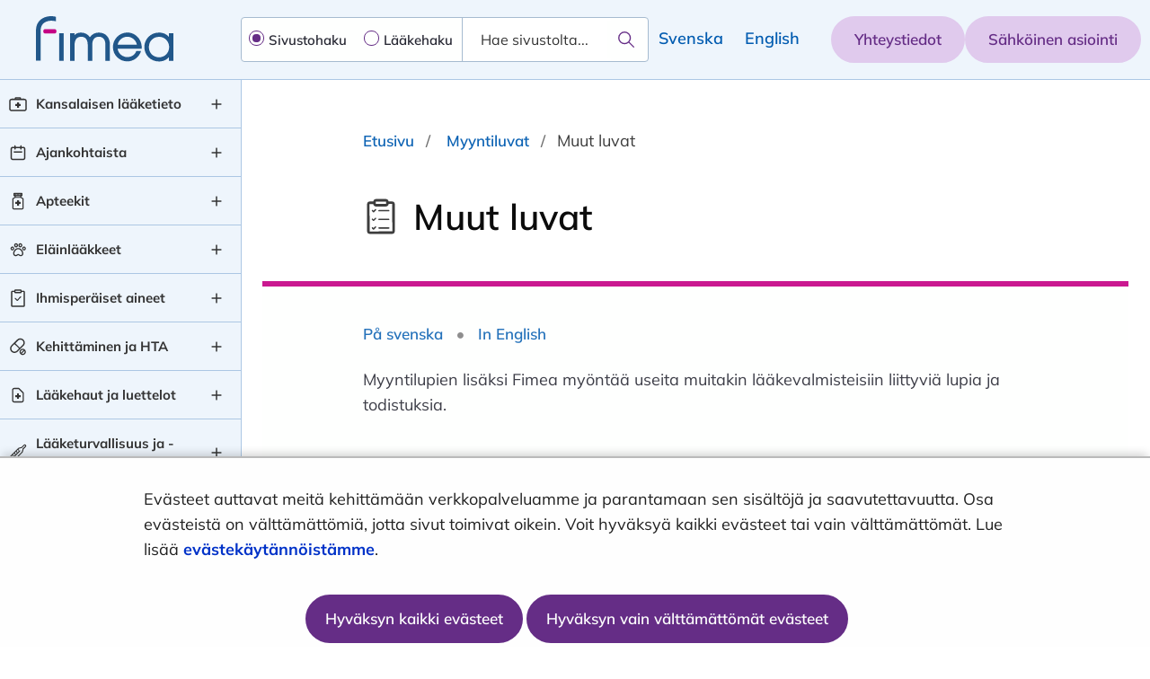

--- FILE ---
content_type: text/html;charset=UTF-8
request_url: https://fimea.fi/myyntiluvat/muut_luvat
body_size: 34955
content:
<!doctype html>
<html class="ltr" dir="ltr" lang="fi">
 <head> 
  <link rel="alternate" hreflang="en" href="https://fimea.fi/en/marketing_authorisations/other_permits"> 
  <link rel="alternate" hreflang="sv" href="https://fimea.fi/sv/forsaljningstillstand/andra_tillstand"> 
  <link rel="alternate" hreflang="fi" href="https://fimea.fi/myyntiluvat/muut_luvat"> 
  <link rel="alternate" hreflang="en" href="https://fimea.fi/en/marketing_authorisations/other_permits"> 
  <link rel="alternate" hreflang="sv" href="https://fimea.fi/sv/forsaljningstillstand/andra_tillstand"> 
  <link rel="alternate" hreflang="fi" href="https://fimea.fi/myyntiluvat/muut_luvat"> 
  <title>Muut luvat - Fimea.fi - Fimea</title> 
  <title>Muut luvat - Fimea.fi</title> 
  <meta content="initial-scale=1.0, width=device-width" name="viewport"> 
  <meta content="text/html; charset=UTF-8" http-equiv="content-type"> 
  <script data-senna-track="permanent" src="/o/frontend-js-svg4everybody-web/index.js" type="text/javascript"></script> 
  <link href="https://fimea.fi/o/fimea-2022-theme/images/favicon.ico" rel="shortcut icon"> 
  <script data-senna-track="permanent" src="/o/frontend-js-jquery-web/jquery/jquery.min.js" type="text/javascript"></script> 
  <script data-senna-track="permanent" src="/o/frontend-js-jquery-web/jquery/init.js" type="text/javascript"></script> 
  <script data-senna-track="permanent" src="/o/frontend-js-jquery-web/jquery/ajax.js" type="text/javascript"></script> 
  <script data-senna-track="permanent" src="/o/frontend-js-jquery-web/jquery/bootstrap.bundle.min.js" type="text/javascript"></script> 
  <script data-senna-track="permanent" src="/o/frontend-js-jquery-web/jquery/collapsible_search.js" type="text/javascript"></script> 
  <script data-senna-track="permanent" src="/o/frontend-js-jquery-web/jquery/fm.js" type="text/javascript"></script> 
  <script data-senna-track="permanent" src="/o/frontend-js-jquery-web/jquery/form.js" type="text/javascript"></script> 
  <script data-senna-track="permanent" src="/o/frontend-js-jquery-web/jquery/popper.min.js" type="text/javascript"></script> 
  <script data-senna-track="permanent" src="/o/frontend-js-jquery-web/jquery/side_navigation.js" type="text/javascript"></script> 
  <link data-senna-track="permanent" href="/o/frontend-theme-font-awesome-web/css/main.css" rel="stylesheet" type="text/css"> 
  <meta property="og:locale" content="fi_FI"> 
  <meta property="og:locale:alternate" content="fi_FI"> 
  <meta property="og:locale:alternate" content="sv_SE"> 
  <meta property="og:locale:alternate" content="en_US"> 
  <meta property="og:site_name" content="Fimea"> 
  <meta property="og:title" content="Muut luvat - Fimea"> 
  <meta property="og:type" content="website"> 
  <meta property="og:url" content="https://fimea.fi/myyntiluvat/muut_luvat">  
  <link class="lfr-css-file" data-senna-track="temporary" href="https://fimea.fi/o/fimea-2022-theme/css/clay.css?browserId=chrome&amp;themeId=fimea2022theme_WAR_fimea2022theme&amp;minifierType=css&amp;languageId=fi_FI&amp;t=1764003796000" id="liferayAUICSS" rel="stylesheet" type="text/css"> 
  <link data-senna-track="temporary" href="/o/frontend-css-web/main.css?browserId=chrome&amp;themeId=fimea2022theme_WAR_fimea2022theme&amp;minifierType=css&amp;languageId=fi_FI&amp;t=1699991559480" id="liferayPortalCSS" rel="stylesheet" type="text/css"> 
  <link data-senna-track="temporary" href="/combo?browserId=chrome&amp;minifierType=&amp;themeId=fimea2022theme_WAR_fimea2022theme&amp;languageId=fi_FI&amp;com_liferay_journal_content_web_portlet_JournalContentPortlet_INSTANCE_ErBMZJSb0i1g:%2Fcss%2Fmain.css&amp;com_liferay_product_navigation_product_menu_web_portlet_ProductMenuPortlet:%2Fcss%2Fmain.css&amp;fi_yja_content_review_ContentReviewPortlet:%2Fcss%2Fmain.css&amp;fi_yja_language_version_tool_web_portlet_LanguageVersionToolSelectionPortlet:%2Fcss%2Fmain.css&amp;t=1764003796000" id="bd19db85" rel="stylesheet" type="text/css"> 
  <script data-senna-track="temporary" type="text/javascript">
	// <![CDATA[
		var Liferay = Liferay || {};

		Liferay.Browser = {
			acceptsGzip: function() {
				return true;
			},

			

			getMajorVersion: function() {
				return 131.0;
			},

			getRevision: function() {
				return '537.36';
			},
			getVersion: function() {
				return '131.0';
			},

			

			isAir: function() {
				return false;
			},
			isChrome: function() {
				return true;
			},
			isEdge: function() {
				return false;
			},
			isFirefox: function() {
				return false;
			},
			isGecko: function() {
				return true;
			},
			isIe: function() {
				return false;
			},
			isIphone: function() {
				return false;
			},
			isLinux: function() {
				return false;
			},
			isMac: function() {
				return true;
			},
			isMobile: function() {
				return false;
			},
			isMozilla: function() {
				return false;
			},
			isOpera: function() {
				return false;
			},
			isRtf: function() {
				return true;
			},
			isSafari: function() {
				return true;
			},
			isSun: function() {
				return false;
			},
			isWebKit: function() {
				return true;
			},
			isWindows: function() {
				return false;
			}
		};

		Liferay.Data = Liferay.Data || {};

		Liferay.Data.ICONS_INLINE_SVG = true;

		Liferay.Data.NAV_SELECTOR = '#navigation';

		Liferay.Data.NAV_SELECTOR_MOBILE = '#navigationCollapse';

		Liferay.Data.isCustomizationView = function() {
			return false;
		};

		Liferay.Data.notices = [
			

			
		];

		Liferay.PortletKeys = {
			DOCUMENT_LIBRARY: 'com_liferay_document_library_web_portlet_DLPortlet',
			DYNAMIC_DATA_MAPPING: 'com_liferay_dynamic_data_mapping_web_portlet_DDMPortlet',
			ITEM_SELECTOR: 'com_liferay_item_selector_web_portlet_ItemSelectorPortlet'
		};

		Liferay.PropsValues = {
			JAVASCRIPT_SINGLE_PAGE_APPLICATION_TIMEOUT: 0,
			NTLM_AUTH_ENABLED: false,
			UPLOAD_SERVLET_REQUEST_IMPL_MAX_SIZE: 3048576000
		};

		Liferay.ThemeDisplay = {

			

			
				getLayoutId: function() {
					return '1837';
				},

				

				getLayoutRelativeControlPanelURL: function() {
					return '/group/fimea/~/control_panel/manage';
				},

				getLayoutRelativeURL: function() {
					return '/myyntiluvat/muut_luvat';
				},
				getLayoutURL: function() {
					return 'https://fimea.fi/myyntiluvat/muut_luvat';
				},
				getParentLayoutId: function() {
					return '1468';
				},
				isControlPanel: function() {
					return false;
				},
				isPrivateLayout: function() {
					return 'false';
				},
				isVirtualLayout: function() {
					return false;
				},
			

			getBCP47LanguageId: function() {
				return 'fi-FI';
			},
			getCanonicalURL: function() {

				

				return 'https\x3a\x2f\x2ffimea\x2efi\x2fmyyntiluvat\x2fmuut_luvat';
			},
			getCDNBaseURL: function() {
				return 'https://fimea.fi';
			},
			getCDNDynamicResourcesHost: function() {
				return '';
			},
			getCDNHost: function() {
				return '';
			},
			getCompanyGroupId: function() {
				return '10197';
			},
			getCompanyId: function() {
				return '10157';
			},
			getDefaultLanguageId: function() {
				return 'fi_FI';
			},
			getDoAsUserIdEncoded: function() {
				return '';
			},
			getLanguageId: function() {
				return 'fi_FI';
			},
			getParentGroupId: function() {
				return '147152901';
			},
			getPathContext: function() {
				return '';
			},
			getPathImage: function() {
				return '/image';
			},
			getPathJavaScript: function() {
				return '/o/frontend-js-web';
			},
			getPathMain: function() {
				return '/c';
			},
			getPathThemeImages: function() {
				return 'https://fimea.fi/o/fimea-2022-theme/images';
			},
			getPathThemeRoot: function() {
				return '/o/fimea-2022-theme';
			},
			getPlid: function() {
				return '173348401';
			},
			getPortalURL: function() {
				return 'https://fimea.fi';
			},
			getRealUserId: function() {
				return '10161';
			},
			getScopeGroupId: function() {
				return '147152901';
			},
			getScopeGroupIdOrLiveGroupId: function() {
				return '147152901';
			},
			getSessionId: function() {
				return '';
			},
			getSiteAdminURL: function() {
				return 'https://fimea.fi/group/fimea/~/control_panel/manage?p_p_lifecycle=0&p_p_state=maximized&p_p_mode=view';
			},
			getSiteGroupId: function() {
				return '147152901';
			},
			getURLControlPanel: function() {
				return '/group/control_panel?refererPlid=173348401';
			},
			getURLHome: function() {
				return 'https\x3a\x2f\x2ffimea\x2efi\x2f';
			},
			getUserEmailAddress: function() {
				return '';
			},
			getUserId: function() {
				return '10161';
			},
			getUserName: function() {
				return '';
			},
			isAddSessionIdToURL: function() {
				return false;
			},
			isImpersonated: function() {
				return false;
			},
			isSignedIn: function() {
				return false;
			},

			isStagedPortlet: function() {
				
					
						return false;
					
				
			},

			isStateExclusive: function() {
				return false;
			},
			isStateMaximized: function() {
				return false;
			},
			isStatePopUp: function() {
				return false;
			}
		};

		var themeDisplay = Liferay.ThemeDisplay;

		Liferay.AUI = {

			

			getAvailableLangPath: function() {
				return 'available_languages.jsp?browserId=chrome&themeId=fimea2022theme_WAR_fimea2022theme&colorSchemeId=01&languageId=fi_FI&t=1764567841510';
			},
			getCombine: function() {
				return false;
			},
			getComboPath: function() {
				return '/combo/?browserId=chrome&minifierType=&languageId=fi_FI&t=1764010990646&';
			},
			getDateFormat: function() {
				return '%d.%m.%Y';
			},
			getEditorCKEditorPath: function() {
				return '/o/frontend-editor-ckeditor-web';
			},
			getFilter: function() {
				var filter = 'raw';

				
					

				return filter;
			},
			getFilterConfig: function() {
				var instance = this;

				var filterConfig = null;

				if (!instance.getCombine()) {
					filterConfig = {
						replaceStr: '.js' + instance.getStaticResourceURLParams(),
						searchExp: '\\.js$'
					};
				}

				return filterConfig;
			},
			getJavaScriptRootPath: function() {
				return '/o/frontend-js-web';
			},
			getLangPath: function() {
				return 'aui_lang.jsp?browserId=chrome&themeId=fimea2022theme_WAR_fimea2022theme&colorSchemeId=01&languageId=fi_FI&t=1764010990646';
			},
			getPortletRootPath: function() {
				return '/html/portlet';
			},
			getStaticResourceURLParams: function() {
				return '?browserId=chrome&minifierType=&languageId=fi_FI&t=1764010990646';
			}
		};

		Liferay.authToken = 'CoX5IqCa';

		

		Liferay.currentURL = '\x2fmyyntiluvat\x2fmuut_luvat';
		Liferay.currentURLEncoded = '\x252Fmyyntiluvat\x252Fmuut_luvat';
	// ]]>
</script> 
  <script src="/o/js_loader_config?t=1764010977850" type="text/javascript"></script> 
  <script data-senna-track="permanent" src="/o/frontend-js-aui-web/aui/aui/aui.js" type="text/javascript"></script> 
  <script data-senna-track="permanent" src="/o/frontend-js-aui-web/liferay/modules.js" type="text/javascript"></script> 
  <script data-senna-track="permanent" src="/o/frontend-js-aui-web/liferay/aui_sandbox.js" type="text/javascript"></script> 
  <script data-senna-track="permanent" src="/o/frontend-js-aui-web/aui/attribute-base/attribute-base.js" type="text/javascript"></script> 
  <script data-senna-track="permanent" src="/o/frontend-js-aui-web/aui/attribute-complex/attribute-complex.js" type="text/javascript"></script> 
  <script data-senna-track="permanent" src="/o/frontend-js-aui-web/aui/attribute-core/attribute-core.js" type="text/javascript"></script> 
  <script data-senna-track="permanent" src="/o/frontend-js-aui-web/aui/attribute-observable/attribute-observable.js" type="text/javascript"></script> 
  <script data-senna-track="permanent" src="/o/frontend-js-aui-web/aui/attribute-extras/attribute-extras.js" type="text/javascript"></script> 
  <script data-senna-track="permanent" src="/o/frontend-js-aui-web/aui/event-custom-base/event-custom-base.js" type="text/javascript"></script> 
  <script data-senna-track="permanent" src="/o/frontend-js-aui-web/aui/event-custom-complex/event-custom-complex.js" type="text/javascript"></script> 
  <script data-senna-track="permanent" src="/o/frontend-js-aui-web/aui/oop/oop.js" type="text/javascript"></script> 
  <script data-senna-track="permanent" src="/o/frontend-js-aui-web/aui/aui-base-lang/aui-base-lang.js" type="text/javascript"></script> 
  <script data-senna-track="permanent" src="/o/frontend-js-aui-web/liferay/dependency.js" type="text/javascript"></script> 
  <script data-senna-track="permanent" src="/o/frontend-js-aui-web/liferay/util.js" type="text/javascript"></script> 
  <script data-senna-track="permanent" src="/o/frontend-js-web/loader/config.js" type="text/javascript"></script> 
  <script data-senna-track="permanent" src="/o/frontend-js-web/loader/loader.js" type="text/javascript"></script> 
  <script data-senna-track="permanent" src="/o/frontend-js-web/liferay/dom_task_runner.js" type="text/javascript"></script> 
  <script data-senna-track="permanent" src="/o/frontend-js-web/liferay/events.js" type="text/javascript"></script> 
  <script data-senna-track="permanent" src="/o/frontend-js-web/liferay/lazy_load.js" type="text/javascript"></script> 
  <script data-senna-track="permanent" src="/o/frontend-js-web/liferay/liferay.js" type="text/javascript"></script> 
  <script data-senna-track="permanent" src="/o/frontend-js-web/liferay/global.bundle.js" type="text/javascript"></script> 
  <script data-senna-track="permanent" src="/o/frontend-js-web/liferay/portlet.js" type="text/javascript"></script> 
  <script data-senna-track="permanent" src="/o/frontend-js-web/liferay/workflow.js" type="text/javascript"></script> 
  <script data-senna-track="temporary" src="/o/js_bundle_config?t=1764010991867" type="text/javascript"></script> 
  <script data-senna-track="temporary" type="text/javascript">
	// <![CDATA[
		
			
				
		

		

		
	// ]]>
</script> 
  <style>
.info-banner-container .info-banner .block-outer{
max-width: none !important;
}

@media print {
    .language-bar,
    body.yja-publication #footer {
        display: none !important;
    }
    #banner {
        min-height: 110px;
    }
    body ul li:before {
        content: "" !important;
    }
}

#announcementspage #main-content .block-inner #content-column .news {
    #column-6 {
        #layout-column_column-6 {
            .secondary-button {
                margin-top: 0;
                margin-bottom: 0;
            }
            > div {
                margin-bottom: 0 !important;
            }
        }
    }

    #column-6-1 {
        #layout-column_column-6-1 {
            .news-section .news-title {
                padding-top: 24px !important;
            }
            .secondary-button {
                margin-bottom: 0;
            }
        }
    }
}
</style> 
  <!-- Snoobi siteanalytics V2.2 --> 
   
  <meta name="google-site-verification" content="b3zXezj-tFxFL-3ch7qtviB_Axe6YIFpOEj52pQ-uLY"> 
  <!-- Google Tag Manager --> 
   
  <!-- End Google Tag Manager --> 
  <!-- Google Tag Manager (noscript) --> 
  <link rel="stylesheet" type="text/css" href="/o/yja-cookie-consent-web/css/main.css?browserId=chrome&amp;themeId=fimea2022theme_WAR_fimea2022theme&amp;minifierType=css&amp;languageId=fi_FI&amp;t=1764003796000"> 
 </head> 
 <body class="chrome controls-visible  yui3-skin-sam signed-out public-page site locale--fi"> 
   
  <!-- End Google Tag Manager (noscript) --> 
  <link class="lfr-css-file" data-senna-track="temporary" href="https://fimea.fi/o/fimea-2022-theme/css/main.css?browserId=chrome&amp;themeId=fimea2022theme_WAR_fimea2022theme&amp;minifierType=css&amp;languageId=fi_FI&amp;t=1764003796000" id="liferayThemeCSS" rel="stylesheet" type="text/css"> 
  <style data-senna-track="temporary" type="text/css">
		#portlet_fi_yja_language_version_tool_web_portlet_LanguageVersionToolLinkPortlet {
    display: flex;
    justify-content: flex-end;
}
.article-page .breadcrumb li:nth-child(2) {
    display: none;
}
#one-column-with-navigation.article-page {
    max-width: 1242px;
    margin: 0 auto;
    width: 100%;
}
#one-column-with-navigation.article-page ul.breadcrumb.breadcrumb-horizontal {
    margin-left: 0 !important;
}
#yja-cookie-dialog .yja-cookie-dialog-content:focus,
#yja-cookie-dialog .yja-cookie-dialog-content:focus-visible {
    box-shadow: none !important;
    outline: none !important;
}
#yja-cookie-dialog:focus,
#yja-cookie-dialog:focus-visible {
    border: none;
    outline: none !important;
}
li.page-item.disabled span {
    padding: 13px 0;
}
#subpage .block-outer .block-inner #contentLanguageLinks li:not(:last-child):after {
    content: "";
}
.julkari-portlet .julkari-pagination .pager > li:not(.disabled) > a:hover {
    background-color: #84579E !important;
    color: #FEFFFE !important;
}

.excel-reader-portlet {
    div.legend > ul {
        list-style-type: none;
> li {
            div {
                display: block;
                margin-bottom: 0.5rem;
                border-style: solid;
                border-width: 0 0 0 2rem;
                margin-right: 0.4rem;
                margin-bottom: 0.4rem;
                padding-left: 0.4rem;
> span {
                    display: inline-block;
                    vertical-align: top;
                    text-align: left;
                }
            }
&.clickable {
                cursor: pointer;
            }
&.disabled {
> div > span {
                text-decoration: line-through;
                }
            }
        }
    }
    div.legend-top > ul {
        margin: 0 0 1rem 0;
    }
    div.legend-right > ul {
        margin: 0 0 0 1rem;
        @media (max-width: 767px) {
            margin-top: 1rem;
        }
    }
    div.legend-bottom > ul {
        margin: 1rem 0 0 0;
    }
 
    div.legend > ul {
        @media (max-width: 767px) {
            margin-left: 0;
            padding-left: 0;
        }
        @media (min-width: 576px) and (max-width: 767px) {
            text-align: center;
> li {
                display: inline-block;
                margin-right: 1rem;
                margin-bottom: 0.5rem;
                div {
                    display: inline;
                    margin-bottom: 0;
                }
            }
        }
    }
 
    div.legend-bottom > ul,
    div.legend-top > ul {
        margin-left: 0;
        padding-left: 0;
        display: flex;
        align-items: flex-start;
        justify-content: center;
        flex-wrap: wrap;
 
        @media (min-width: 576px) {
            text-align: center;
> li {
                display: inline-block;
                margin-right: 1rem;
                margin-bottom: 0.5rem;
                div {
                    display: inline;
                    margin-bottom: 0;
                }
            }
        }
    }
    caption {
        caption-side: top;
	color: #454545;
	font-weight: bold;
    }
 
    th > a {
	cursor: pointer;
    }
 
    th > a > span {
	white-space: break-spaces;
	cursor: pointer;
    }
    .table-responsive > .table > tbody > tr > td {
	white-space: break-spaces;
    }
}
.footer-main-content {
    a:focus {
     outline-color: black !important;
    }
}
table-first-header, tr th {
    a:focus {
        outline-color: white !important;
    }
}

/* blogs */
.yja-blog-article h1{
    font-size: 2.25rem;
    margin: .33333em 0 .75em;
}
.yja-blog-article .meta.date{
    color: #666;
    margin-bottom: 1.5em;
    font-weight: 600;
    font-size: .875rem;
    line-height: 1.25rem;
    text-transform: uppercase;
    letter-spacing: .03em;
}
.yja-blog-article .meta .time,
.yja-blog-article .meta .label{
    display: none;
}
.yja-blog-article p{
    line-height: 1.75em;
    margin-bottom: 1.5em;    
}
.yja-blog-article .image-full{
    margin-bottom: 1.5em;
}
	</style> 
  <style data-senna-track="temporary" type="text/css">

		

			

		

			

		

			

		

			

		

	</style> 
  <style>
/* Publication Theme Mobile navigation */
.yja-publication .yja-mobile-navigation { display: none; }
/* YJAOM-815 */
.top-frame .has-control-menu.controls-visible .portlet-asset-publisher .portlet-topper{
    z-index: 3;
}

/* YJAY-3881  */
.chrome .input-group .btn:focus, .chrome .input-group .form-control:focus {
    z-index: inherit;
}

/* SD-30779 */ 
*[lang="ar_SA"], *[lang="ar-SA"], *[lang="ar-SA"] *{ direction: rtl !important; }


/* YJALR71-2924 */
.controls-visible.signed-in .portlet-column-content.empty {min-height: 50px;margin-bottom: 10px;border: 1px dashed #d1d1d1;}

/* YJAVNK-1622 */
.has-control-menu .lfr-add-panel.open-admin-panel.sidenav-menu-slider{
    width: 500px !important;
}
.has-control-menu .lfr-admin-panel.sidenav-menu-slider .product-menu{
    width: 500px !important;
} 

</style> 
  <script>
    /* YJAY-1778 */
    (function () {
        window.YjaSearcher = window.YjaSearcher || {};
        window.YjaSearcher.encodeInput = window.YjaSearcher.encodeInput || function (userInput) {
            return encodeURIComponent(userInput).trim()
                .replace(/%2[f|F]/g, '/')
                .replace(/%5[c|C]/g, '%20')
                .replace(",", "%2C")
                .replace("\"", "%22")
                .replace("!", "%21")
                .replace("&", "%26")
                .replace("'", "%27")
                .replace('(', '%28')
                .replace(')', '%29');
        };

        window.YjaSearcher.readInput = window.YjaSearcher.readInput || function (input) {
            input = input || '';
            if (('' + input).trim().indexOf('#') < 0) {
                input = '#' + input;
            }
            var keywords = $(input).val();
            keywords = window.YjaSearcher.encodeInput(keywords);
            return keywords;
        };

        window.YjaSearcher.submitSearchForm = window.YjaSearcher.submitSearchForm || function (input) {
            var keywords = window.YjaSearcher.readInput(input);
            var formSearchUrl = window.YjaSearcher.formSearchUrl;
            if (formSearchUrl && keywords) {
                document.location.href = formSearchUrl + "?q=" + keywords;
            }
        };
    })();
</script> 
  <style data-senna-track="temporary" type="text/css">
</style> 
  <link data-senna-track="permanent" href="https://fimea.fi/combo?browserId=chrome&amp;minifierType=css&amp;languageId=fi_FI&amp;t=1764010965700&amp;/o/yja-common-ui-theme-contributor/css/yja-common-ui.css" rel="stylesheet" type="text/css"> 
  <script data-senna-track="permanent" src="https://fimea.fi/o/yja-common-ui-theme-contributor/js/yja-common-ui.js?browserId=chrome&amp;languageId=fi_FI&amp;t=1764010965700" type="text/javascript"></script> 
  <script type="text/javascript">
// <![CDATA[
Liferay.on(
	'ddmFieldBlur', function(event) {
		if (window.Analytics) {
			Analytics.send(
				'fieldBlurred',
				'Form',
				{
					fieldName: event.fieldName,
					focusDuration: event.focusDuration,
					formId: event.formId,
					formPageTitle: event.formPageTitle,
					page: event.page,
					title: event.title
				}
			);
		}
	}
);

Liferay.on(
	'ddmFieldFocus', function(event) {
		if (window.Analytics) {
			Analytics.send(
				'fieldFocused',
				'Form',
				{
					fieldName: event.fieldName,
					formId: event.formId,
					formPageTitle: event.formPageTitle,
					page: event.page,
					title: event.title
				}
			);
		}
	}
);

Liferay.on(
	'ddmFormPageShow', function(event) {
		if (window.Analytics) {
			Analytics.send(
				'pageViewed',
				'Form',
				{
					formId: event.formId,
					formPageTitle: event.formPageTitle,
					page: event.page,
					title: event.title
				}
			);
		}
	}
);

Liferay.on(
	'ddmFormSubmit', function(event) {
		if (window.Analytics) {
			Analytics.send(
				'formSubmitted',
				'Form',
				{
					formId: event.formId
				}
			);
		}
	}
);

Liferay.on(
	'ddmFormView', function(event) {
		if (window.Analytics) {
			Analytics.send(
				'formViewed',
				'Form',
				{
					formId: event.formId,
					title: event.title
				}
			);
		}
	}
);
// ]]>
</script> 
  <script data-senna-track="temporary" type="text/javascript">
	if (window.Analytics) {
		window._com_liferay_document_library_analytics_isViewFileEntry = false;
	}
</script> 
  <meta name="twitter:card" content="summary"> 
  <meta name="twitter:url" content="https://fimea.fi/myyntiluvat/muut_luvat"> 
  <meta property="twitter:title" content=""> 
  <script>
        if (typeof define === 'function' && define.amd) {
            define._amd = define.amd;
            define.amd = false;
        }
    </script> 
  <script src="https://fimea.fi/o/fimea-2022-theme/js/modernizr.2.8.3.custom.js?t=" type="text/javascript"></script> 
  <script src="/o/common-ui-resources/standalone/jquery/js/jquery-ui.min.js?browserId=chrome&amp;languageId=fi_FI&amp;t=1764003796000
"></script> 
  <script src="https://fimea.fi/o/fimea-2022-theme/js/velocity.min.js?t=" type="text/javascript"></script> 
  <script src="https://fimea.fi/o/fimea-2022-theme/js/js.cookie.js?browserId=chrome&amp;languageId=fi_FI&amp;t=1764003796000" type="text/javascript"></script> 
  <script src="https://fimea.fi/o/fimea-2022-theme/js/cookie-manager.js?browserId=chrome&amp;languageId=fi_FI&amp;t=1764003796000" type="text/javascript"></script> 
  <script src="https://fimea.fi/o/fimea-2022-theme/js/jquery.cookie.js?t=" type="text/javascript"></script> 
  <script src="https://fimea.fi/o/fimea-2022-theme/js/fastclick.js?t=" type="text/javascript"></script> 
  <script src="https://fimea.fi/o/fimea-2022-theme/js/Hyphenator.js?t=" type="text/javascript"></script> 
  <script src="https://fimea.fi/o/fimea-2022-theme/js/patterns/fi.js?t=" type="text/javascript"></script> 
  <script src="https://fimea.fi/o/fimea-2022-theme/js/patterns/sv.js?t=" type="text/javascript"></script> 
  <script src="https://fimea.fi/o/fimea-2022-theme/js/patterns/en.js?t=" type="text/javascript"></script> 
  <script src="https://fimea.fi/o/fimea-2022-theme/js/stm-common-copy/social-share-buttons.js?t=" type="text/javascript"></script> 
  <script src="https://fimea.fi/o/fimea-2022-theme/js/stm-common-copy/link-tool.js?t=" type="text/javascript"></script> 
  <script type="module" src="https://fimea.fi/o/fimea-2022-theme/js/stm-common-copy/stm-common.js?t="></script> 
  <script type="module" src="https://fimea.fi/o/fimea-2022-theme/js/combine.js?t="></script> 
  <script>
        if (typeof define === 'function' && define._amd) {
            define.amd = define._amd;
        }
    </script> 
  <a href="#main-content" id="skip-to-content" tabindex="0">Hyppää sisältöön</a> 
  <script>var YjaSearcher = YjaSearcher || {};
YjaSearcher.formSearchUrl = '/haku';</script> 
  <div id="mode-resolver"></div> 
  <div class="container-fluid" id="wrapper"> 
   <header id="banner" role="banner" class="container"> 
    <div id="heading" class="row-fluid d-flex"> 
     <div class="site-logo-wrapper d-flex align-items-center"> 
      <div class="site-logo row-fluid d-flex"> 
       <a class="logo" href="https://fimea.fi" aria-label="fimea-frontpage-hidden-title"> <img class="logo-default" alt="fimea-frontpage-hidden-title" src="#" onerror="this.onerror=null; this.src='https://fimea.fi/o/fimea-2022-theme/images/logo/fimea-logo.svg'"> <img class="logo-mobile" alt="fimea-frontpage-hidden-title" src="#" onerror="this.onerror=null; this.src='https://fimea.fi/o/fimea-2022-theme/images/logo/fimea-logo-mobile.svg'"> </a> 
      </div> 
     </div> 
     <div class="search-bar-wrapper col d-flex align-items-center" role="search"> 
      <div class="search-bar"> 
       <div class="bing-main-wrapper"> 
        <div id="bing-searchbar-wrapper"> 
         <div class="selections-text">
           Valitse hakutyyppi 
         </div> 
         <div class="bing-radios" role="radiogroup" aria-label="Valitse hakutyyppi"> 
          <div class="input-group"> 
           <input class="btn" id="pagesearch" type="radio" name="searchType" value="pages" checked> 
           <label id="pagesearch-label" for="pagesearch" role="radio" aria-checked="true" tabindex="0">Sivustohaku</label> 
          </div> 
          <div class="input-group"> 
           <input class="btn" id="medsearch" type="radio" name="searchType" value="meds"> 
           <label id="medsearch-label" for="medsearch" role="radio" aria-checked="false" tabindex="0">Lääkehaku</label> 
          </div> 
         </div> 
         <!-- Site search --> 
         <form action="?q=" class="form bing-searchform " id="_gssheadersearchbar_WAR_stmgssportlet_gssSearchForm" method="post" onsubmit="YjaSearcher.submitSearchForm('#_gssheadersearchbar_WAR_stmgssportlet_gssSearchInput'); return false;" style="display: flex;"> 
          <div class="form-inputs"> 
           <label class="sr-only" for="_gssheadersearchbar_WAR_stmgssportlet_gssSearchInput">Hae sivustolta...</label> 
           <!-- YJA --> 
           <div class="input-group"> 
            <div class="form-group input-text-wrapper"> 
             <input type="search" id="_gssheadersearchbar_WAR_stmgssportlet_gssSearchInput" class="field search-input form-control yui3-aclist-input" name="keywords" placeholder="Hae sivustolta..."> 
            </div> 
            <button class="btn search-button btn-primary btn-default" id="_gssheadersearchbar_WAR_stmgssportlet_gssSearchSubmit" type="submit" onclick="YjaSearcher.submitSearchForm('#_gssheadersearchbar_WAR_stmgssportlet_gssSearchInput'); return false;" aria-label="Hae"> <span class="lfr-btn-label">Hae</span> </button> 
           </div> 
          </div> 
         </form> 
         <!-- Medicine search --> 
         <form action="/laakehaut_ja_luettelot/laakehaku?headerSearchTerm=" class="form bing-searchform " data-fm-namespace="_gssheadersearchbar_WAR_stmgssportlet_" id="_gssheadersearchbar_WAR_stmgssportlet_medSearchForm" method="post" onsubmit="submitSearchForm('#_gssheadersearchbar_WAR_stmgssportlet_medSearchInput'); return false;" name="_gssheadersearchbar_WAR_stmgssportlet_medSearchForm" style="display: none;"> 
          <input class="field form-control" id="_gssheadersearchbar_WAR_stmgssportlet_formDate" name="_gssheadersearchbar_WAR_stmgssportlet_formDate" type="hidden" value="1686206936718"> 
          <div class="form-inputs"> 
           <label for="_gssheadersearchbar_WAR_stmgssportlet_medSearchInput" class="sr-only">Hakukenttä</label> 
           <div class="form-group input-text-wrapper"> 
            <input class="field search-input form-control" id="_gssheadersearchbar_WAR_stmgssportlet_medSearchInput" name="_gssheadersearchbar_WAR_stmgssportlet_searchterm" placeholder="Kirjoita hakusana..." title="searchterm" type="text" value="" autocomplete="off"> 
           </div> 
           <button class="btn search-button btn-primary btn-default" id="_gssheadersearchbar_WAR_stmgssportlet_medSearchSubmit" type="submit" onclick="submitSearchForm('#_gssheadersearchbar_WAR_stmgssportlet_medSearchInput'); return false;" aria-label="Hae" style="display: none;"> <span class="lfr-btn-label">Hae</span> </button> 
          </div> 
         </form> 
         <!-- Mobile view --> 
         <div id="medsearch-info"> 
          <div class="medsearch-link"> 
           <i class="info-circle"></i> 
           <a href="https://www.fimea.fi/laakehaut_ja_luettelot/laakehaku" class="yja-external-link">Siirry monipuoliseen lääkehakuun<span aria-label="link symbol" class="glyphicon glyphicon-menu-right"></span></a> 
          </div> 
         </div> 
         <button class="btn search-button btn-default" id="_gssheadersearchbar_WAR_stmgssportlet_openSearch" type="button" aria-label="Open search" style="display: flex;" onclick="setTimeout(changeFocus,0);"> <span class="lfr-btn-label">Hae</span> </button> 
         <button class="btn search-button btn-default" id="_gssheadersearchbar_WAR_stmgssportlet_closeSearch" type="button" style="display: flex;"> <i class="icon-remove"></i> <span class="lfr-btn-label">Sulje haku</span> </button> 
        </div> 
       </div> 
       <!-- Submit medicine search form --> 
       <script>
    function submitSearchForm(input) {
        var keywords = readInput(input);
        if (keywords) {
            var url = "/laakehaut_ja_luettelot/laakehaku?headerSearchTerm=" + keywords;
            document.location.href = url;
        }
    };
    function readInput(input) {
        input = input || '';
        if (('' + input).trim().indexOf('#') < 0) {
            input = '#' + input;
        }
        var keywords = ($(input) || {}).val();
        keywords = encodeInput(keywords);
        return keywords;
    };
    function encodeInput(userInput) {
        return encodeURIComponent(userInput).trim()
                .replace(/%2[f|F]/g, '/')
                .replace(/%5[c|C]/g, '%20')
                .replace(",", "%2C")
                .replace("\"", "%22")
                .replace("!", "%21")
                .replace("&", "%26")
                .replace("'", "%27")
                .replace('(', '%28')
                .replace(')', '%29');
    };
    /* Focus on input field when search is opened on smaller screens */
    function changeFocus() {
        if (document.getElementById("medsearch").checked === true) {
            document.getElementById('_gssheadersearchbar_WAR_stmgssportlet_medSearchInput').focus();
        } else {
            document.getElementById('_gssheadersearchbar_WAR_stmgssportlet_gssSearchInput').focus();
        }
    }
</script> 
      </div> 
     </div> 
     <div class="navigation-toggle-wrapper col d-flex align-items-center"> 
      <button id="navigation-toggle" class="secondary-button" aria-expanded="false" aria-labelledby="nav-button-label"><span class="tablet-text">Valikko</span></button> 
     </div> 
     <div class="language-bar col d-flex align-items-center"> 
      <div class="language-bar-wrapper row-fluid d-flex"> 
       <div class="portlet-boundary portlet-boundary_fi_yja_language_version_tool_web_portlet_LanguageVersionToolSelectionPortlet_  portlet-static portlet-static-end portlet-decorate language-version-selection-portlet " id="p_p_id_fi_yja_language_version_tool_web_portlet_LanguageVersionToolSelectionPortlet_"> 
        <span id="p_fi_yja_language_version_tool_web_portlet_LanguageVersionToolSelectionPortlet"></span> 
        <section class="portlet" id="portlet_fi_yja_language_version_tool_web_portlet_LanguageVersionToolSelectionPortlet"> 
         <div class="portlet-content"> 
          <div class="autofit-float autofit-row portlet-header"> 
           <div class="autofit-col autofit-col-expand"> 
            <!-- custom title fix --> 
            <h2 class="portlet-title-text">Kieliversion valinta</h2> 
           </div> 
          </div> 
          <div class=" portlet-content-container"> 
           <div class="portlet-body"> 
            <ul aria-label="Valitse sivustolla käytettävä kieli" class="fi" id="languageSelectionMenu"> 
             <li class="fi" lang="fi"><a href="https://fimea.fi/myyntiluvat/muut_luvat"><span class="sr-only">Valitse kieli</span> Suomi</a></li> 
             <li class="sv" lang="sv"><a href="https://fimea.fi/sv/forsaljningstillstand/andra_tillstand"><span class="sr-only">Välj språket</span> Svenska</a></li> 
             <li class="en" lang="en"><a href="https://fimea.fi/en/marketing_authorisations/other_permits"><span class="sr-only">Select language</span> English</a></li> 
            </ul> 
            <div class="yja-metacontent" hidden> 
            </div> 
            <div class="yja-metacontent" hidden> 
            </div> 
            <div class="yja-metacontent" hidden> 
            </div> 
           </div> 
          </div> 
         </div> 
        </section> 
       </div> 
       <div class="header__links--auxiliary"> 
        <a class="btn btn-secondary secondary-button ext yja-external-link" href="tietoa_fimeasta/yhteystiedot">Yhteystiedot</a> 
        <a target="_blank" class="btn btn-secondary secondary-button ext yja-external-link" href="http://asiointi.fimea.fi/">Sähköinen asiointi</a> 
       </div> 
      </div> 
     </div> 
    </div> 
   </header> 
   <nav id="navigation" class="hyphenate" aria-label="Päävalikko" data-language-id="fi_FI"> 
    <div class="navigation-fimea-logo"> 
     <a class="logo" href="https://fimea.fi" aria-label="fimea-frontpage-hidden-title"> <img class="logo-default" alt="fimea-frontpage-hidden-title" src="#" onerror="this.onerror=null; this.src='https://fimea.fi/o/fimea-2022-theme/images/logo/fimea-logo.svg'"> <img class="logo-mobile" alt="fimea-frontpage-hidden-title" src="#" onerror="this.onerror=null; this.src='https://fimea.fi/o/fimea-2022-theme/images/logo/fimea-logo-mobile.svg'"> </a> 
     <button id="navigation-toggle-close" class="btn btn-default close-button" aria-label="Sulje valikko"><span class="close-button-text">Sulje valikko</span><span class="close-img"></span></button> 
    </div> 
    <div class="navigation-close"> 
     <button aria-expanded="true" aria-labelledby="nav-button-label"><span aria-hidden="true" id="nav-button-label">Sulje valikko</span></button> 
    </div> 
    <div id="mobile-language-bar"> 
     <div class="language-bar col d-flex align-items-center"> 
      <div class="language-bar-wrapper row-fluid d-flex"> 
       <div class="portlet-boundary portlet-boundary_fi_yja_language_version_tool_web_portlet_LanguageVersionToolSelectionPortlet_  portlet-static portlet-static-end portlet-decorate language-version-selection-portlet " id="p_p_id_fi_yja_language_version_tool_web_portlet_LanguageVersionToolSelectionPortlet_"> 
        <span id="p_fi_yja_language_version_tool_web_portlet_LanguageVersionToolSelectionPortlet"></span> 
        <section class="portlet" id="portlet_fi_yja_language_version_tool_web_portlet_LanguageVersionToolSelectionPortlet"> 
         <div class="portlet-content"> 
          <div class="autofit-float autofit-row portlet-header"> 
           <div class="autofit-col autofit-col-expand"> 
            <!-- custom title fix --> 
            <h2 class="portlet-title-text">Kieliversion valinta</h2> 
           </div> 
          </div> 
          <div class=" portlet-content-container"> 
           <div class="portlet-body"> 
            <ul aria-label="Valitse sivustolla käytettävä kieli" class="fi" id="languageSelectionMenu"> 
             <li class="fi" lang="fi"><a href="https://fimea.fi/myyntiluvat/muut_luvat"><span class="sr-only">Valitse kieli</span> Suomi</a></li> 
             <li class="sv" lang="sv"><a href="https://fimea.fi/sv/forsaljningstillstand/andra_tillstand"><span class="sr-only">Välj språket</span> Svenska</a></li> 
             <li class="en" lang="en"><a href="https://fimea.fi/en/marketing_authorisations/other_permits"><span class="sr-only">Select language</span> English</a></li> 
            </ul> 
            <div class="yja-metacontent" hidden> 
            </div> 
            <div class="yja-metacontent" hidden> 
            </div> 
            <div class="yja-metacontent" hidden> 
            </div> 
           </div> 
          </div> 
         </div> 
        </section> 
       </div> 
      </div> 
     </div> 
    </div> 
    <ul id="first-ul" class="initialPosition"> 
     <li class="   list_lvl_1"> 
      <div class=" button-wrapper" lang="fi"> 
       <div class="link-wrap lvl_1"> 
        <span class="navicon" id="navicon1">&nbsp;</span> 
        <a class="menu-item-link" aria-label="Kansalaisen lääketieto taso 1" href="https://fimea.fi/kansalaisen_laaketieto">Kansalaisen lääketieto</a> 
       </div> 
       <button class=" child-toggle" aria-expanded="false" data-layout-id="173345146" aria-label="Kansalaisen lääketieto , alavalikko"></button> 
      </div> 
      <ul class="hidden"> 
       <li class="   list_lvl_2"> 
        <div class=" button-wrapper" lang="fi"> 
         <div class=" lvl_2"> 
          <a class="menu-item-link" aria-label="Fimea ja potilaat taso 2" href="https://fimea.fi/kansalaisen_laaketieto/fimea-ja-potilaat">Fimea ja potilaat</a> 
         </div> 
         <button class=" child-toggle" aria-expanded="false" data-layout-id="173348971" aria-label="Fimea ja potilaat , alavalikko"></button> 
        </div> 
        <ul class="hidden"> 
         <li class="   list_lvl_3"> 
          <div class=" button-wrapper" lang="fi"> 
           <div class=" lvl_3"> 
            <a class="menu-item-link" aria-label="Potilasjärjestöjen kanssa tehtävä yhteistyö taso 3" href="https://fimea.fi/kansalaisen_laaketieto/fimea-ja-potilaat/potilasjarjestojen-kanssa-tehtava-yhteistyo">Potilasjärjestöjen kanssa tehtävä yhteistyö</a> 
           </div> 
           <button class=" child-toggle hidden-toggle" aria-hidden="true" tabindex="-1"></button> 
          </div></li> 
        </ul></li> 
       <li class="   list_lvl_2"> 
        <div class=" button-wrapper" lang="fi"> 
         <div class=" lvl_2"> 
          <a class="menu-item-link" aria-label="Mikä on lääke? taso 2" href="https://fimea.fi/kansalaisen_laaketieto/mika-on-laake">Mikä on lääke?</a> 
         </div> 
         <button class=" child-toggle" aria-expanded="false" data-layout-id="173348753" aria-label="Mikä on lääke? , alavalikko"></button> 
        </div> 
        <ul class="hidden"> 
         <li class="   list_lvl_3"> 
          <div class=" button-wrapper" lang="fi"> 
           <div class=" lvl_3"> 
            <a class="menu-item-link" aria-label="Lääkevaihto taso 3" href="https://fimea.fi/kansalaisen_laaketieto/mika-on-laake/rinnakkaislaakkeet-ja-laakevaihto">Lääkevaihto</a> 
           </div> 
           <button class=" child-toggle hidden-toggle" aria-hidden="true" tabindex="-1"></button> 
          </div></li> 
         <li class="   list_lvl_3"> 
          <div class=" button-wrapper" lang="fi"> 
           <div class=" lvl_3"> 
            <a class="menu-item-link" aria-label="Rinnakkaisvalmisteet taso 3" href="https://fimea.fi/kansalaisen_laaketieto/mika-on-laake/rinnakkaisvalmisteet">Rinnakkaisvalmisteet</a> 
           </div> 
           <button class=" child-toggle" aria-expanded="false" data-layout-id="173348767" aria-label="Rinnakkaisvalmisteet , alavalikko"></button> 
          </div> 
          <ul class="hidden"> 
           <li class="   list_lvl_4"> 
            <div class=" button-wrapper" lang="fi"> 
             <div class=" lvl_4"> 
              <a class="menu-item-link" aria-label="Usein kysytyt kysymykset taso 4" href="https://fimea.fi/kansalaisen_laaketieto/mika-on-laake/rinnakkaisvalmisteet/usein-kysytyt-kysymykset">Usein kysytyt kysymykset</a> 
             </div> 
             <button class=" child-toggle hidden-toggle" aria-hidden="true" tabindex="-1"></button> 
            </div></li> 
          </ul></li> 
        </ul></li> 
       <li class="   list_lvl_2"> 
        <div class=" button-wrapper" lang="fi"> 
         <div class=" lvl_2"> 
          <a class="menu-item-link" aria-label="Mikä on biosimilaari? taso 2" href="https://fimea.fi/kansalaisen_laaketieto/mika-on-biosimilaari-">Mikä on biosimilaari?</a> 
         </div> 
         <button class=" child-toggle" aria-expanded="false" data-layout-id="173349435" aria-label="Mikä on biosimilaari? , alavalikko"></button> 
        </div> 
        <ul class="hidden"> 
         <li class="   list_lvl_3"> 
          <div class=" button-wrapper" lang="fi"> 
           <div class=" lvl_3"> 
            <a class="menu-item-link" aria-label="Usein kysyttyjä kysymyksiä biologisista lääkkeistä ja biosimilaareista taso 3" href="https://fimea.fi/kansalaisen_laaketieto/mika-on-biosimilaari-/usein-kysyttyja-kysymyksia-biologisista-laakkeista-ja-biosimilaareista">Usein kysyttyjä kysymyksiä biologisista lääkkeistä ja biosimilaareista</a> 
           </div> 
           <button class=" child-toggle hidden-toggle" aria-hidden="true" tabindex="-1"></button> 
          </div></li> 
        </ul></li> 
       <li class="   list_lvl_2"> 
        <div class=" button-wrapper" lang="fi"> 
         <div class=" lvl_2"> 
          <a class="menu-item-link" aria-label="Mikä on ravintolisä? taso 2" href="https://fimea.fi/kansalaisen_laaketieto/mika-on-ravintolisa-">Mikä on ravintolisä?</a> 
         </div> 
         <button class=" child-toggle hidden-toggle" aria-hidden="true" tabindex="-1"></button> 
        </div></li> 
       <li class="   list_lvl_2"> 
        <div class=" button-wrapper" lang="fi"> 
         <div class=" lvl_2"> 
          <a class="menu-item-link" aria-label="Lääkkeiden turvallisuus taso 2" href="https://fimea.fi/vaestolle/laakkeiden_turvallisuus">Lääkkeiden turvallisuus</a> 
         </div> 
         <button class=" child-toggle" aria-expanded="false" data-layout-id="173347221" aria-label="Lääkkeiden turvallisuus , alavalikko"></button> 
        </div> 
        <ul class="hidden"> 
         <li class="   list_lvl_3"> 
          <div class=" button-wrapper" lang="fi"> 
           <div class=" lvl_3"> 
            <a class="menu-item-link" aria-label="Lääkevalmisteiden turvallisuuden valvonta taso 3" href="https://fimea.fi/vaestolle/laakkeiden_turvallisuus/laakevalmisteiden-turvallisuuden-valvonta">Lääkevalmisteiden turvallisuuden valvonta</a> 
           </div> 
           <button class=" child-toggle hidden-toggle" aria-hidden="true" tabindex="-1"></button> 
          </div></li> 
         <li class="   list_lvl_3"> 
          <div class=" button-wrapper" lang="fi"> 
           <div class=" lvl_3"> 
            <a class="menu-item-link" aria-label="Haittavaikutukset taso 3" href="https://fimea.fi/vaestolle/laakkeiden_turvallisuus/haittavaikutukset">Haittavaikutukset</a> 
           </div> 
           <button class=" child-toggle hidden-toggle" aria-hidden="true" tabindex="-1"></button> 
          </div></li> 
         <li class="   list_lvl_3"> 
          <div class=" button-wrapper" lang="fi"> 
           <div class=" lvl_3"> 
            <a class="menu-item-link" aria-label="Haittavaikutusilmoituksen tekeminen taso 3" href="https://fimea.fi/vaestolle/laakkeiden_turvallisuus/haittavaikutusilmoituksen-tekeminen">Haittavaikutusilmoituksen tekeminen</a> 
           </div> 
           <button class=" child-toggle hidden-toggle" aria-hidden="true" tabindex="-1"></button> 
          </div></li> 
         <li class="   list_lvl_3"> 
          <div class=" button-wrapper" lang="fi"> 
           <div class=" lvl_3"> 
            <a class="menu-item-link" aria-label="Lisäseurannassa olevat lääkkeet taso 3" href="https://fimea.fi/vaestolle/laakkeiden_turvallisuus/musta-karkikolmio">Lisäseurannassa olevat lääkkeet</a> 
           </div> 
           <button class=" child-toggle hidden-toggle" aria-hidden="true" tabindex="-1"></button> 
          </div></li> 
         <li class="   list_lvl_3"> 
          <div class=" button-wrapper" lang="fi"> 
           <div class=" lvl_3"> 
            <a class="menu-item-link" aria-label="Tuotevirheet taso 3" href="https://fimea.fi/vaestolle/laakkeiden_turvallisuus/tuotevirheet">Tuotevirheet</a> 
           </div> 
           <button class=" child-toggle hidden-toggle" aria-hidden="true" tabindex="-1"></button> 
          </div></li> 
         <li class="   list_lvl_3"> 
          <div class=" button-wrapper" lang="fi"> 
           <div class=" lvl_3"> 
            <a class="menu-item-link" aria-label="Lääkkeiden yhteisvaikutukset taso 3" href="https://fimea.fi/vaestolle/laakkeiden_turvallisuus/laakkeiden-yhteisvaikutukset">Lääkkeiden yhteisvaikutukset</a> 
           </div> 
           <button class=" child-toggle hidden-toggle" aria-hidden="true" tabindex="-1"></button> 
          </div></li> 
         <li class="   list_lvl_3"> 
          <div class=" button-wrapper" lang="fi"> 
           <div class=" lvl_3"> 
            <a class="menu-item-link" aria-label="Lääkevahingot taso 3" href="https://fimea.fi/vaestolle/laakkeiden_turvallisuus/laakevahingot">Lääkevahingot</a> 
           </div> 
           <button class=" child-toggle hidden-toggle" aria-hidden="true" tabindex="-1"></button> 
          </div></li> 
        </ul></li> 
       <li class="   list_lvl_2"> 
        <div class=" button-wrapper" lang="fi"> 
         <div class=" lvl_2"> 
          <a class="menu-item-link" aria-label="Lääkkeiden oikea käyttö taso 2" href="https://fimea.fi/vaestolle/laakkeiden_oikea_kaytto">Lääkkeiden oikea käyttö</a> 
         </div> 
         <button class=" child-toggle" aria-expanded="false" data-layout-id="173347281" aria-label="Lääkkeiden oikea käyttö , alavalikko"></button> 
        </div> 
        <ul class="hidden"> 
         <li class="   list_lvl_3"> 
          <div class=" button-wrapper" lang="fi"> 
           <div class=" lvl_3"> 
            <a class="menu-item-link" aria-label="Varmistu lääkehoitosi turvallisuudesta taso 3" href="https://fimea.fi/vaestolle/laakkeiden_oikea_kaytto/varmistu-laakehoitosi-turvallisuudesta">Varmistu lääkehoitosi turvallisuudesta</a> 
           </div> 
           <button class=" child-toggle hidden-toggle" aria-hidden="true" tabindex="-1"></button> 
          </div></li> 
         <li class="   list_lvl_3"> 
          <div class=" button-wrapper" lang="fi"> 
           <div class=" lvl_3"> 
            <a class="menu-item-link" aria-label="Ohjeita turvalliseen lääkehoitoon taso 3" href="https://fimea.fi/vaestolle/laakkeiden_oikea_kaytto/ohjeita-turvalliseen-laakehoitoon">Ohjeita turvalliseen lääkehoitoon</a> 
           </div> 
           <button class=" child-toggle hidden-toggle" aria-hidden="true" tabindex="-1"></button> 
          </div></li> 
         <li class="   list_lvl_3"> 
          <div class=" button-wrapper" lang="fi"> 
           <div class=" lvl_3"> 
            <a class="menu-item-link" aria-label="Seuraa lääkehoitosi vaikutuksia taso 3" href="https://fimea.fi/vaestolle/laakkeiden_oikea_kaytto/tunnetko-laakehoitosi-tavoitteet">Seuraa lääkehoitosi vaikutuksia</a> 
           </div> 
           <button class=" child-toggle hidden-toggle" aria-hidden="true" tabindex="-1"></button> 
          </div></li> 
         <li class="   list_lvl_3"> 
          <div class=" button-wrapper" lang="fi"> 
           <div class=" lvl_3"> 
            <a class="menu-item-link" aria-label="Miten lääkkeitä säilytetään? taso 3" href="https://fimea.fi/vaestolle/laakkeiden_oikea_kaytto/laakkeiden-sailyvyys">Miten lääkkeitä säilytetään?</a> 
           </div> 
           <button class=" child-toggle hidden-toggle" aria-hidden="true" tabindex="-1"></button> 
          </div></li> 
         <li class="   list_lvl_3"> 
          <div class=" button-wrapper" lang="fi"> 
           <div class=" lvl_3"> 
            <a class="menu-item-link" aria-label="Miten lääkkeet hävitetään? taso 3" href="https://fimea.fi/vaestolle/laakkeiden_oikea_kaytto/laakkeiden_havittaminen">Miten lääkkeet hävitetään?</a> 
           </div> 
           <button class=" child-toggle hidden-toggle" aria-hidden="true" tabindex="-1"></button> 
          </div></li> 
        </ul></li> 
       <li class="   list_lvl_2"> 
        <div class=" button-wrapper" lang="fi"> 
         <div class=" lvl_2"> 
          <a class="menu-item-link" aria-label="Lääkityslista taso 2" href="https://fimea.fi/kansalaisen_laaketieto/laakityslista">Lääkityslista</a> 
         </div> 
         <button class=" child-toggle hidden-toggle" aria-hidden="true" tabindex="-1"></button> 
        </div></li> 
       <li class="   list_lvl_2"> 
        <div class=" button-wrapper" lang="fi"> 
         <div class=" lvl_2"> 
          <a class="menu-item-link" aria-label="Mistä luotettavaa tietoa lääkkeistä? taso 2" href="https://fimea.fi/vaestolle/laaketiedon_luotettavuus">Mistä luotettavaa tietoa lääkkeistä?</a> 
         </div> 
         <button class=" child-toggle" aria-expanded="false" data-layout-id="173347370" aria-label="Mistä luotettavaa tietoa lääkkeistä? , alavalikko"></button> 
        </div> 
        <ul class="hidden"> 
         <li class="   list_lvl_3"> 
          <div class=" button-wrapper" lang="fi"> 
           <div class=" lvl_3"> 
            <a class="menu-item-link" aria-label="Miten arvioida lääketiedon luotettavuutta? taso 3" href="https://fimea.fi/vaestolle/laaketiedon_luotettavuus/miten-arvioida-laaketiedon-luotettavuutta-">Miten arvioida lääketiedon luotettavuutta?</a> 
           </div> 
           <button class=" child-toggle hidden-toggle" aria-hidden="true" tabindex="-1"></button> 
          </div></li> 
         <li class="   list_lvl_3"> 
          <div class=" button-wrapper" lang="fi"> 
           <div class=" lvl_3"> 
            <a class="menu-item-link" aria-label="Lääkepakkaus taso 3" href="https://fimea.fi/vaestolle/laaketiedon_luotettavuus/laakepakkaus">Lääkepakkaus</a> 
           </div> 
           <button class=" child-toggle hidden-toggle" aria-hidden="true" tabindex="-1"></button> 
          </div></li> 
         <li class="   list_lvl_3"> 
          <div class=" button-wrapper" lang="fi"> 
           <div class=" lvl_3"> 
            <a class="menu-item-link" aria-label="Lääkkeen pakkausseloste taso 3" href="https://fimea.fi/vaestolle/laakkeiden_oikea_kaytto/pakkausselosteet">Lääkkeen pakkausseloste</a> 
           </div> 
           <button class=" child-toggle hidden-toggle" aria-hidden="true" tabindex="-1"></button> 
          </div></li> 
        </ul></li> 
       <li class="   list_lvl_2"> 
        <div class=" button-wrapper" lang="fi"> 
         <div class=" lvl_2"> 
          <a class="menu-item-link" aria-label="Miten lääkkeitä saadaan käyttäjille Suomessa? taso 2" href="https://fimea.fi/kansalaisen_laaketieto/laakkeiden-saatavuus-suomessa">Miten lääkkeitä saadaan käyttäjille Suomessa?</a> 
         </div> 
         <button class=" child-toggle" aria-expanded="false" data-layout-id="173348670" aria-label="Miten lääkkeitä saadaan käyttäjille Suomessa? , alavalikko"></button> 
        </div> 
        <ul class="hidden"> 
         <li class="   list_lvl_3"> 
          <div class=" button-wrapper" lang="fi"> 
           <div class=" lvl_3"> 
            <a class="menu-item-link" aria-label="Mikä vaikuttaa lääkkeiden saatavuuteen? taso 3" href="https://fimea.fi/kansalaisen_laaketieto/laakkeiden-saatavuus-suomessa/mika-vaikuttaa-laakkeiden-saatavuuteen-">Mikä vaikuttaa lääkkeiden saatavuuteen?</a> 
           </div> 
           <button class=" child-toggle hidden-toggle" aria-hidden="true" tabindex="-1"></button> 
          </div></li> 
         <li class="   list_lvl_3"> 
          <div class=" button-wrapper" lang="fi"> 
           <div class=" lvl_3"> 
            <a class="menu-item-link" aria-label="Miksi lääkkeeni saattaa loppua apteekista? taso 3" href="https://fimea.fi/kansalaisen_laaketieto/laakkeiden-saatavuus-suomessa/miksi-laakkeeni-saattaa-loppua-apteekista-">Miksi lääkkeeni saattaa loppua apteekista?</a> 
           </div> 
           <button class=" child-toggle hidden-toggle" aria-hidden="true" tabindex="-1"></button> 
          </div></li> 
         <li class="   list_lvl_3"> 
          <div class=" button-wrapper" lang="fi"> 
           <div class=" lvl_3"> 
            <a class="menu-item-link" aria-label="Lääkkeiden velvoitevarastointi taso 3" href="https://fimea.fi/kansalaisen_laaketieto/laakkeiden-saatavuus-suomessa/laakkeiden-velvoitevarastointi">Lääkkeiden velvoitevarastointi</a> 
           </div> 
           <button class=" child-toggle hidden-toggle" aria-hidden="true" tabindex="-1"></button> 
          </div></li> 
         <li class="   list_lvl_3"> 
          <div class=" button-wrapper" lang="fi"> 
           <div class=" lvl_3"> 
            <a class="menu-item-link" aria-label="Poikkeus- ja erityisluvat taso 3" href="https://fimea.fi/kansalaisen_laaketieto/laakkeiden-saatavuus-suomessa/poikkeus-ja-erityisluvat">Poikkeus- ja erityisluvat</a> 
           </div> 
           <button class=" child-toggle hidden-toggle" aria-hidden="true" tabindex="-1"></button> 
          </div></li> 
        </ul></li> 
       <li class="   list_lvl_2"> 
        <div class=" button-wrapper" lang="fi"> 
         <div class=" lvl_2"> 
          <a class="menu-item-link" aria-label="Lääkkeiden tuonti ulkomailta Suomeen taso 2" href="https://fimea.fi/vaestolle/matkailijan_laakkeet">Lääkkeiden tuonti ulkomailta Suomeen</a> 
         </div> 
         <button class=" child-toggle hidden-toggle" aria-hidden="true" tabindex="-1"></button> 
        </div></li> 
       <li class="   list_lvl_2"> 
        <div class=" button-wrapper" lang="fi"> 
         <div class=" lvl_2"> 
          <a class="menu-item-link" aria-label="Mitä lääkkeitä saan ottaa mukaan matkalle? taso 2" href="https://fimea.fi/kansalaisen_laaketieto/mita-laakkeita-saan-ottaa-mukaan-matkalle-">Mitä lääkkeitä saan ottaa mukaan matkalle?</a> 
         </div> 
         <button class=" child-toggle hidden-toggle" aria-hidden="true" tabindex="-1"></button> 
        </div></li> 
       <li class="   list_lvl_2"> 
        <div class=" button-wrapper" lang="fi"> 
         <div class=" lvl_2"> 
          <a class="menu-item-link" aria-label="Lääkkeiden tilaaminen verkosta taso 2" href="https://fimea.fi/vaestolle/laakkeiden_internetkauppa">Lääkkeiden tilaaminen verkosta</a> 
         </div> 
         <button class=" child-toggle" aria-expanded="false" data-layout-id="173347355" aria-label="Lääkkeiden tilaaminen verkosta , alavalikko"></button> 
        </div> 
        <ul class="hidden"> 
         <li class="   list_lvl_3"> 
          <div class=" button-wrapper" lang="fi"> 
           <div class=" lvl_3"> 
            <a class="menu-item-link" aria-label="Miksi tilaamani ravintolisä onkin lääke? taso 3" href="https://fimea.fi/vaestolle/laakkeiden_internetkauppa/miksi-tilaamani-ravintolisa-onkin-laake-">Miksi tilaamani ravintolisä onkin lääke?</a> 
           </div> 
           <button class=" child-toggle hidden-toggle" aria-hidden="true" tabindex="-1"></button> 
          </div></li> 
        </ul></li> 
       <li class="   list_lvl_2"> 
        <div class=" button-wrapper" lang="fi"> 
         <div class=" lvl_2"> 
          <a class="menu-item-link" aria-label="Lääkeväärennökset taso 2" href="https://fimea.fi/vaestolle/laakkeiden_turvallisuus/laakevaarennokset">Lääkeväärennökset</a> 
         </div> 
         <button class=" child-toggle hidden-toggle" aria-hidden="true" tabindex="-1"></button> 
        </div></li> 
       <li class="   list_lvl_2"> 
        <div class=" button-wrapper" lang="fi"> 
         <div class=" lvl_2"> 
          <a class="menu-item-link" aria-label="Kipulääkkeet itsehoidossa taso 2" href="https://fimea.fi/vaestolle/laakkeiden_oikea_kaytto/kipulaakkeet">Kipulääkkeet itsehoidossa</a> 
         </div> 
         <button class=" child-toggle hidden-toggle" aria-hidden="true" tabindex="-1"></button> 
        </div></li> 
       <li class="   list_lvl_2"> 
        <div class=" button-wrapper" lang="fi"> 
         <div class=" lvl_2"> 
          <a class="menu-item-link" aria-label="Lääkkeet ja raskaus taso 2" href="https://fimea.fi/vaestolle/laakkeet_ja_raskaus">Lääkkeet ja raskaus</a> 
         </div> 
         <button class=" child-toggle hidden-toggle" aria-hidden="true" tabindex="-1"></button> 
        </div></li> 
       <li class="   list_lvl_2"> 
        <div class=" button-wrapper" lang="fi"> 
         <div class=" lvl_2"> 
          <a class="menu-item-link" aria-label="Lasten lääkehoito taso 2" href="https://fimea.fi/vaestolle/lasten_laakehoito">Lasten lääkehoito</a> 
         </div> 
         <button class=" child-toggle" aria-expanded="false" data-layout-id="173347332" aria-label="Lasten lääkehoito , alavalikko"></button> 
        </div> 
        <ul class="hidden"> 
         <li class="   list_lvl_3"> 
          <div class=" button-wrapper" lang="fi"> 
           <div class=" lvl_3"> 
            <a class="menu-item-link" aria-label="Lasten lääkehoidon edistäminen taso 3" href="https://fimea.fi/vaestolle/lasten_laakehoito/lasten_laakehoidon_edistaminen">Lasten lääkehoidon edistäminen</a> 
           </div> 
           <button class=" child-toggle hidden-toggle" aria-hidden="true" tabindex="-1"></button> 
          </div></li> 
         <li class="   list_lvl_3"> 
          <div class=" button-wrapper" lang="fi"> 
           <div class=" lvl_3"> 
            <a class="menu-item-link" aria-label="Lääkekasvatusyhteistyö taso 3" href="https://fimea.fi/vaestolle/lasten_laakehoito/laakekasvatusyhteistyo">Lääkekasvatusyhteistyö</a> 
           </div> 
           <button class=" child-toggle hidden-toggle" aria-hidden="true" tabindex="-1"></button> 
          </div></li> 
        </ul></li> 
       <li class="   list_lvl_2"> 
        <div class=" button-wrapper" lang="fi"> 
         <div class=" lvl_2"> 
          <a class="menu-item-link" aria-label="Iäkkäiden lääkehoito taso 2" href="https://fimea.fi/vaestolle/iakkaiden_laakehoito">Iäkkäiden lääkehoito</a> 
         </div> 
         <button class=" child-toggle hidden-toggle" aria-hidden="true" tabindex="-1"></button> 
        </div></li> 
       <li class="   list_lvl_2"> 
        <div class=" button-wrapper" lang="fi"> 
         <div class=" lvl_2"> 
          <a class="menu-item-link" aria-label="Rokotteet taso 2" href="https://fimea.fi/vaestolle/rokotteet">Rokotteet</a> 
         </div> 
         <button class=" child-toggle hidden-toggle" aria-hidden="true" tabindex="-1"></button> 
        </div></li> 
       <li class="   list_lvl_2"> 
        <div class=" button-wrapper" lang="fi"> 
         <div class=" lvl_2"> 
          <a class="menu-item-link" aria-label="Influenssa taso 2" href="https://fimea.fi/ammattilaiset/influenssa">Influenssa</a> 
         </div> 
         <button class=" child-toggle" aria-expanded="false" data-layout-id="173345524" aria-label="Influenssa , alavalikko"></button> 
        </div> 
        <ul class="hidden"> 
         <li class="   list_lvl_3"> 
          <div class=" button-wrapper" lang="fi"> 
           <div class=" lvl_3"> 
            <a class="menu-item-link" aria-label="Influenssarokotteet taso 3" href="https://fimea.fi/ammattilaiset/influenssa/influenssarokotteet">Influenssarokotteet</a> 
           </div> 
           <button class=" child-toggle hidden-toggle" aria-hidden="true" tabindex="-1"></button> 
          </div></li> 
         <li class="   list_lvl_3"> 
          <div class=" button-wrapper" lang="fi"> 
           <div class=" lvl_3"> 
            <a class="menu-item-link" aria-label="Viruslääkkeet taso 3" href="https://fimea.fi/ammattilaiset/influenssa/viruslaakkeet">Viruslääkkeet</a> 
           </div> 
           <button class=" child-toggle hidden-toggle" aria-hidden="true" tabindex="-1"></button> 
          </div></li> 
        </ul></li> 
       <li class="   list_lvl_2"> 
        <div class=" button-wrapper" lang="fi"> 
         <div class=" lvl_2"> 
          <a class="menu-item-link" aria-label="Pandemia taso 2" href="https://fimea.fi/ammattilaiset/influenssa/pandemia">Pandemia</a> 
         </div> 
         <button class=" child-toggle hidden-toggle" aria-hidden="true" tabindex="-1"></button> 
        </div></li> 
       <li class="   list_lvl_2"> 
        <div class=" button-wrapper" lang="fi"> 
         <div class=" lvl_2"> 
          <a class="menu-item-link" aria-label="Lääkinnälliset laitteet taso 2" href="https://fimea.fi/kansalaisen_laaketieto/tuotetietoa-terveysteknologiasta">Lääkinnälliset laitteet</a> 
         </div> 
         <button class=" child-toggle hidden-toggle" aria-hidden="true" tabindex="-1"></button> 
        </div></li> 
       <li class="   list_lvl_2"> 
        <div class=" button-wrapper" lang="fi"> 
         <div class=" lvl_2"> 
          <a class="menu-item-link" aria-label="Lääkkeet ja ympäristö taso 2" href="https://fimea.fi/kansalaisen_laaketieto/laakkeet-ja-ymparisto">Lääkkeet ja ympäristö</a> 
         </div> 
         <button class=" child-toggle hidden-toggle" aria-hidden="true" tabindex="-1"></button> 
        </div></li> 
       <li class="   list_lvl_2"> 
        <div class=" button-wrapper" lang="fi"> 
         <div class=" lvl_2"> 
          <a class="menu-item-link" aria-label="Kliiniset lääketutkimukset taso 2" href="https://fimea.fi/kansalaisen_laaketieto/kliiniset-laaketutkimukset">Kliiniset lääketutkimukset</a> 
         </div> 
         <button class=" child-toggle hidden-toggle" aria-hidden="true" tabindex="-1"></button> 
        </div></li> 
       <li class="   list_lvl_2"> 
        <div class=" button-wrapper" lang="fi"> 
         <div class=" lvl_2"> 
          <a class="menu-item-link" aria-label="Antibioottiresistenssi taso 2" href="https://fimea.fi/kansalaisen_laaketieto/antibioottiresistenssi">Antibioottiresistenssi</a> 
         </div> 
         <button class=" child-toggle hidden-toggle" aria-hidden="true" tabindex="-1"></button> 
        </div></li> 
       <li class="   list_lvl_2"> 
        <div class=" button-wrapper" lang="fi"> 
         <div class=" lvl_2"> 
          <a class="menu-item-link" aria-label="Myyntiluvalliset lääkkeet Suomessa taso 2" href="https://fimea.fi/kansalaisen_laaketieto/myyntiluvalliset-laakkeet-suomessa">Myyntiluvalliset lääkkeet Suomessa</a> 
         </div> 
         <button class=" child-toggle hidden-toggle" aria-hidden="true" tabindex="-1"></button> 
        </div></li> 
      </ul></li> 
     <li class="   list_lvl_1"> 
      <div class=" button-wrapper" lang="fi"> 
       <div class="link-wrap lvl_1"> 
        <span class="navicon" id="navicon2">&nbsp;</span> 
        <a class="menu-item-link" aria-label="Ajankohtaista taso 1" href="https://fimea.fi/ajankohtaista">Ajankohtaista</a> 
       </div> 
       <button class=" child-toggle" aria-expanded="false" data-layout-id="173345161" aria-label="Ajankohtaista , alavalikko"></button> 
      </div> 
      <ul class="hidden"> 
       <li class="   list_lvl_2"> 
        <div class=" button-wrapper" lang="fi"> 
         <div class=" lvl_2"> 
          <a class="menu-item-link" aria-label="Puheenvuoro taso 2" href="https://fimea.fi/ajankohtaista/blogi">Puheenvuoro</a> 
         </div> 
         <button class=" child-toggle hidden-toggle" aria-hidden="true" tabindex="-1"></button> 
        </div></li> 
       <li class="   list_lvl_2"> 
        <div class=" button-wrapper" lang="fi"> 
         <div class=" lvl_2"> 
          <a class="menu-item-link" aria-label="Biologisten lääkkeiden lääkevaihto taso 2" href="https://fimea.fi/ajankohtaista/biologisten-laakevaihto">Biologisten lääkkeiden lääkevaihto</a> 
         </div> 
         <button class=" child-toggle" aria-expanded="false" data-layout-id="195059663" aria-label="Biologisten lääkkeiden lääkevaihto , alavalikko"></button> 
        </div> 
        <ul class="hidden"> 
         <li class="   list_lvl_3"> 
          <div class=" button-wrapper" lang="fi"> 
           <div class=" lvl_3"> 
            <a class="menu-item-link" aria-label="Tietoa lääkkeen käyttäjille taso 3" href="https://fimea.fi/ajankohtaista/biologisten-laakevaihto/laakkeen-kayttajille">Tietoa lääkkeen käyttäjille</a> 
           </div> 
           <button class=" child-toggle hidden-toggle" aria-hidden="true" tabindex="-1"></button> 
          </div></li> 
         <li class="   list_lvl_3"> 
          <div class=" button-wrapper" lang="fi"> 
           <div class=" lvl_3"> 
            <a class="menu-item-link" aria-label="Tietoa terveydenhuollon ammattilaisille taso 3" href="https://fimea.fi/ajankohtaista/biologisten-laakevaihto/ammattilaisille">Tietoa terveydenhuollon ammattilaisille</a> 
           </div> 
           <button class=" child-toggle hidden-toggle" aria-hidden="true" tabindex="-1"></button> 
          </div></li> 
         <li class="   list_lvl_3"> 
          <div class=" button-wrapper" lang="fi"> 
           <div class=" lvl_3"> 
            <a class="menu-item-link" aria-label="Suositus ohjevideoille taso 3" href="https://fimea.fi/ajankohtaista/biologisten-laakevaihto/suositus-ohjevideoille">Suositus ohjevideoille</a> 
           </div> 
           <button class=" child-toggle hidden-toggle" aria-hidden="true" tabindex="-1"></button> 
          </div></li> 
        </ul></li> 
       <li class="   list_lvl_2"> 
        <div class=" button-wrapper" lang="fi"> 
         <div class=" lvl_2"> 
          <a class="menu-item-link" aria-label="Lääketietovaranto taso 2" href="https://fimea.fi/ajankohtaista/laaketietovaranto">Lääketietovaranto</a> 
         </div> 
         <button class=" child-toggle hidden-toggle" aria-hidden="true" tabindex="-1"></button> 
        </div></li> 
       <li class="   list_lvl_2"> 
        <div class=" button-wrapper" lang="fi"> 
         <div class=" lvl_2"> 
          <a class="menu-item-link" aria-label="Erityisluvan hakeminen sähköistyy (ERKKA) taso 2" href="https://fimea.fi/ajankohtaista/erityislupamenettelyn-sahkoistaminen">Erityisluvan hakeminen sähköistyy (ERKKA)</a> 
         </div> 
         <button class=" child-toggle" aria-expanded="false" data-layout-id="222646277" aria-label="Erityisluvan hakeminen sähköistyy (ERKKA) , alavalikko"></button> 
        </div> 
        <ul class="hidden"> 
         <li class="   list_lvl_3"> 
          <div class=" button-wrapper" lang="fi"> 
           <div class=" lvl_3"> 
            <a class="menu-item-link" aria-label="Usein kysytyt kysymykset erityislupauudistuksesta taso 3" href="https://fimea.fi/ajankohtaista/erityislupamenettelyn-sahkoistaminen/usein-kysytyt-kysymykset-erityislupauudistuksesta">Usein kysytyt kysymykset erityislupauudistuksesta</a> 
           </div> 
           <button class=" child-toggle hidden-toggle" aria-hidden="true" tabindex="-1"></button> 
          </div></li> 
         <li class="   list_lvl_3"> 
          <div class=" button-wrapper" lang="fi"> 
           <div class=" lvl_3"> 
            <a class="menu-item-link" aria-label="Ohjeet taso 3" href="https://fimea.fi/ajankohtaista/erityislupamenettelyn-sahkoistaminen/ohjeet">Ohjeet</a> 
           </div> 
           <button class=" child-toggle hidden-toggle" aria-hidden="true" tabindex="-1"></button> 
          </div></li> 
        </ul></li> 
       <li class="   list_lvl_2"> 
        <div class=" button-wrapper" lang="fi"> 
         <div class=" lvl_2"> 
          <a class="menu-item-link" aria-label="Fimea ja hyvinvointialueet taso 2" href="https://fimea.fi/ajankohtaista/fimea-ja-hyvinvointialueet">Fimea ja hyvinvointialueet</a> 
         </div> 
         <button class=" child-toggle hidden-toggle" aria-hidden="true" tabindex="-1"></button> 
        </div></li> 
       <li class="   list_lvl_2"> 
        <div class=" button-wrapper" lang="fi"> 
         <div class=" lvl_2"> 
          <a class="menu-item-link" aria-label="Koronavirus (COVID-19) taso 2" href="https://fimea.fi/ajankohtaista/koronavirus-covid-19-">Koronavirus (COVID-19)</a> 
         </div> 
         <button class=" child-toggle" aria-expanded="false" data-layout-id="173348920" aria-label="Koronavirus (COVID-19) , alavalikko"></button> 
        </div> 
        <ul class="hidden"> 
         <li class="   list_lvl_3"> 
          <div class=" button-wrapper" lang="fi"> 
           <div class=" lvl_3"> 
            <a class="menu-item-link" aria-label="Usein kysytyt kysymykset taso 3" href="https://fimea.fi/ajankohtaista/koronavirus-covid-19-/usein-kysytyt-kysymykset">Usein kysytyt kysymykset</a> 
           </div> 
           <button class=" child-toggle hidden-toggle" aria-hidden="true" tabindex="-1"></button> 
          </div></li> 
         <li class="   list_lvl_3"> 
          <div class=" button-wrapper" lang="fi"> 
           <div class=" lvl_3"> 
            <a class="menu-item-link" aria-label="Uutiset (korona) taso 3" href="https://fimea.fi/ajankohtaista/koronavirus-covid-19-/uutiset-korona-">Uutiset (korona)</a> 
           </div> 
           <button class=" child-toggle hidden-toggle" aria-hidden="true" tabindex="-1"></button> 
          </div></li> 
         <li class="   list_lvl_3"> 
          <div class=" button-wrapper" lang="fi"> 
           <div class=" lvl_3"> 
            <a class="menu-item-link" aria-label="Koronarokotteiden haittavaikutusilmoitukset taso 3" href="https://fimea.fi/ajankohtaista/koronavirus-covid-19-/koronarokotteiden-haittavaikutusilmoitukset">Koronarokotteiden haittavaikutusilmoitukset</a> 
           </div> 
           <button class=" child-toggle" aria-expanded="false" data-layout-id="173348961" aria-label="Koronarokotteiden haittavaikutusilmoitukset , alavalikko"></button> 
          </div> 
          <ul class="hidden"> 
           <li class="   list_lvl_4"> 
            <div class=" button-wrapper" lang="fi"> 
             <div class=" lvl_4"> 
              <a class="menu-item-link" aria-label="Kooste koronarokotteiden haittavaikutusilmoituksista taso 4" href="https://fimea.fi/ajankohtaista/koronavirus-covid-19-/koronarokotteiden-haittavaikutusilmoitukset/kooste-koronarokotteiden-haittavaikutusilmoituksista">Kooste koronarokotteiden haittavaikutusilmoituksista</a> 
             </div> 
             <button class=" child-toggle hidden-toggle" aria-hidden="true" tabindex="-1"></button> 
            </div></li> 
          </ul></li> 
        </ul></li> 
       <li class="   list_lvl_2"> 
        <div class=" button-wrapper" lang="fi"> 
         <div class=" lvl_2"> 
          <a class="menu-item-link" aria-label="Venäjän hyökkäys Ukrainaan taso 2" href="https://fimea.fi/ajankohtaista/venajan-hyokkays-ukrainaan">Venäjän hyökkäys Ukrainaan</a> 
         </div> 
         <button class=" child-toggle hidden-toggle" aria-hidden="true" tabindex="-1"></button> 
        </div></li> 
       <li class="   list_lvl_2"> 
        <div class=" button-wrapper" lang="fi"> 
         <div class=" lvl_2"> 
          <a class="menu-item-link" aria-label="Fimean uutisia taso 2" href="https://fimea.fi/ajankohtaista/uutiset">Fimean uutisia</a> 
         </div> 
         <button class=" child-toggle hidden-toggle" aria-hidden="true" tabindex="-1"></button> 
        </div></li> 
       <li class="   list_lvl_2"> 
        <div class=" button-wrapper" lang="fi"> 
         <div class=" lvl_2"> 
          <a class="menu-item-link" aria-label="Lääketurvatiedotteet taso 2" href="https://fimea.fi/ajankohtaista/laaketurvallisuustiedotteet">Lääketurvatiedotteet</a> 
         </div> 
         <button class=" child-toggle hidden-toggle" aria-hidden="true" tabindex="-1"></button> 
        </div></li> 
       <li class="   list_lvl_2"> 
        <div class=" button-wrapper" lang="fi"> 
         <div class=" lvl_2"> 
          <a class="menu-item-link" aria-label="Fimean uutiskirjeet taso 2" href="https://fimea.fi/ajankohtaista/fimean-uutiskirjeet">Fimean uutiskirjeet</a> 
         </div> 
         <button class=" child-toggle hidden-toggle" aria-hidden="true" tabindex="-1"></button> 
        </div></li> 
       <li class="   list_lvl_2"> 
        <div class=" button-wrapper" lang="fi"> 
         <div class=" lvl_2"> 
          <a class="menu-item-link" aria-label="Tapahtumat taso 2" href="https://fimea.fi/ajankohtaista/tapahtumat">Tapahtumat</a> 
         </div> 
         <button class=" child-toggle hidden-toggle" aria-hidden="true" tabindex="-1"></button> 
        </div></li> 
       <li class="   list_lvl_2"> 
        <div class=" button-wrapper" lang="fi"> 
         <div class=" lvl_2"> 
          <a class="menu-item-link" aria-label="Myyntiluvan haltijoiden tiedotteet terveydenhuollon ammattilaisille taso 2" href="https://fimea.fi/ajankohtaista/myyntiluvan-haltijoiden-tiedotteet-terveydenhuollon-ammattilaisille">Myyntiluvan haltijoiden tiedotteet terveydenhuollon ammattilaisille</a> 
         </div> 
         <button class=" child-toggle hidden-toggle" aria-hidden="true" tabindex="-1"></button> 
        </div></li> 
      </ul></li> 
     <li class="   list_lvl_1"> 
      <div class=" button-wrapper" lang="fi"> 
       <div class="link-wrap lvl_1"> 
        <span class="navicon" id="navicon3">&nbsp;</span> 
        <a class="menu-item-link" aria-label="Apteekit taso 1" href="https://fimea.fi/apteekit">Apteekit</a> 
       </div> 
       <button class=" child-toggle" aria-expanded="false" data-layout-id="173345177" aria-label="Apteekit , alavalikko"></button> 
      </div> 
      <ul class="hidden"> 
       <li class="   list_lvl_2"> 
        <div class=" button-wrapper" lang="fi"> 
         <div class=" lvl_2"> 
          <a class="menu-item-link" aria-label="Apteekki- ja sivuapteekkiluvat taso 2" href="https://fimea.fi/apteekit/apteekki-_ja_sivuapteekkiluvat">Apteekki- ja sivuapteekkiluvat</a> 
         </div> 
         <button class=" child-toggle" aria-expanded="false" data-layout-id="173345549" aria-label="Apteekki- ja sivuapteekkiluvat , alavalikko"></button> 
        </div> 
        <ul class="hidden"> 
         <li class="   list_lvl_3"> 
          <div class=" button-wrapper" lang="fi"> 
           <div class=" lvl_3"> 
            <a class="menu-item-link" aria-label="Apteekkiluvan hakeminen taso 3" href="https://fimea.fi/apteekit/apteekki-_ja_sivuapteekkiluvat/apteekkiluvan_hakeminen">Apteekkiluvan hakeminen</a> 
           </div> 
           <button class=" child-toggle hidden-toggle" aria-hidden="true" tabindex="-1"></button> 
          </div></li> 
         <li class="   list_lvl_3"> 
          <div class=" button-wrapper" lang="fi"> 
           <div class=" lvl_3"> 
            <a class="menu-item-link" aria-label="Sivuapteekkiluvan hakeminen taso 3" href="https://fimea.fi/apteekit/apteekki-_ja_sivuapteekkiluvat/sivuapteekkiluvan-hakeminen">Sivuapteekkiluvan hakeminen</a> 
           </div> 
           <button class=" child-toggle hidden-toggle" aria-hidden="true" tabindex="-1"></button> 
          </div></li> 
         <li class="   list_lvl_3"> 
          <div class=" button-wrapper" lang="fi"> 
           <div class=" lvl_3"> 
            <a class="menu-item-link" aria-label="Haettavat apteekkiluvat taso 3" href="https://fimea.fi/apteekit/apteekki-_ja_sivuapteekkiluvat/haettavat_apteekkiluvat">Haettavat apteekkiluvat</a> 
           </div> 
           <button class=" child-toggle" aria-expanded="false" data-layout-id="173345574" aria-label="Haettavat apteekkiluvat , alavalikko"></button> 
          </div> 
          <ul class="hidden"> 
           <li class="   list_lvl_4"> 
            <div class=" button-wrapper" lang="fi"> 
             <div class=" lvl_4"> 
              <a class="menu-item-link" aria-label="Päättyneet haut taso 4" href="https://fimea.fi/apteekit/apteekki-_ja_sivuapteekkiluvat/haettavat_apteekkiluvat/paattyneet-haut">Päättyneet haut</a> 
             </div> 
             <button class=" child-toggle hidden-toggle" aria-hidden="true" tabindex="-1"></button> 
            </div></li> 
          </ul></li> 
         <li class="   list_lvl_3"> 
          <div class=" button-wrapper" lang="fi"> 
           <div class=" lvl_3"> 
            <a class="menu-item-link" aria-label="Myönnetyt apteekkiluvat taso 3" href="https://fimea.fi/apteekit/apteekki-_ja_sivuapteekkiluvat/myonnetyt_apteekkiluvat">Myönnetyt apteekkiluvat</a> 
           </div> 
           <button class=" child-toggle hidden-toggle" aria-hidden="true" tabindex="-1"></button> 
          </div></li> 
         <li class="   list_lvl_3"> 
          <div class=" button-wrapper" lang="fi"> 
           <div class=" lvl_3"> 
            <a class="menu-item-link" aria-label="Apteekkilupaa hakeneet taso 3" href="https://fimea.fi/apteekit/apteekki-_ja_sivuapteekkiluvat/apteekkilupaa_hakeneet">Apteekkilupaa hakeneet</a> 
           </div> 
           <button class=" child-toggle hidden-toggle" aria-hidden="true" tabindex="-1"></button> 
          </div></li> 
         <li class="   list_lvl_3"> 
          <div class=" button-wrapper" lang="fi"> 
           <div class=" lvl_3"> 
            <a class="menu-item-link" aria-label="Valvontalautakunta taso 3" href="https://fimea.fi/apteekit/apteekki-_ja_sivuapteekkiluvat/valvontalautakunta">Valvontalautakunta</a> 
           </div> 
           <button class=" child-toggle hidden-toggle" aria-hidden="true" tabindex="-1"></button> 
          </div></li> 
         <li class="   list_lvl_3"> 
          <div class=" button-wrapper" lang="fi"> 
           <div class=" lvl_3"> 
            <a class="menu-item-link" aria-label="Apteekkarin vaihdostilanteet taso 3" href="https://fimea.fi/apteekit/apteekki-_ja_sivuapteekkiluvat/apteekkarin-vaihdostilanteet">Apteekkarin vaihdostilanteet</a> 
           </div> 
           <button class=" child-toggle hidden-toggle" aria-hidden="true" tabindex="-1"></button> 
          </div></li> 
        </ul></li> 
       <li class="   list_lvl_2"> 
        <div class=" button-wrapper" lang="fi"> 
         <div class=" lvl_2"> 
          <a class="menu-item-link" aria-label="Palvelupistelupa taso 2" href="https://fimea.fi/apteekit/palvelupistelupa">Palvelupistelupa</a> 
         </div> 
         <button class=" child-toggle hidden-toggle" aria-hidden="true" tabindex="-1"></button> 
        </div></li> 
       <li class="   list_lvl_2"> 
        <div class=" button-wrapper" lang="fi"> 
         <div class=" lvl_2"> 
          <a class="menu-item-link" aria-label="Apteekkien sijaintialuepäätökset taso 2" href="https://fimea.fi/apteekit/apteekkien-sijaintialuepaatokset">Apteekkien sijaintialuepäätökset</a> 
         </div> 
         <button class=" child-toggle hidden-toggle" aria-hidden="true" tabindex="-1"></button> 
        </div></li> 
       <li class="   list_lvl_2"> 
        <div class=" button-wrapper" lang="fi"> 
         <div class=" lvl_2"> 
          <a class="menu-item-link" aria-label="Verkkopalvelutoiminta taso 2" href="https://fimea.fi/apteekit/verkkopalvelutoiminta">Verkkopalvelutoiminta</a> 
         </div> 
         <button class=" child-toggle" aria-expanded="false" data-layout-id="173345635" aria-label="Verkkopalvelutoiminta , alavalikko"></button> 
        </div> 
        <ul class="hidden"> 
         <li class="   list_lvl_3"> 
          <div class=" button-wrapper" lang="fi"> 
           <div class=" lvl_3"> 
            <a class="menu-item-link" aria-label="Luettelo laillisista apteekin verkkopalveluista taso 3" href="https://fimea.fi/apteekit/verkkopalvelutoiminta/lailliset_apteekin_verkkopalvelut">Luettelo laillisista apteekin verkkopalveluista</a> 
           </div> 
           <button class=" child-toggle hidden-toggle" aria-hidden="true" tabindex="-1"></button> 
          </div></li> 
         <li class="   list_lvl_3"> 
          <div class=" button-wrapper" lang="fi"> 
           <div class=" lvl_3"> 
            <a class="menu-item-link" aria-label="Verkkopalvelun yhteinen eurooppalainen tunnus taso 3" href="https://fimea.fi/apteekit/verkkopalvelutoiminta/verkkopalvelun_tunnus">Verkkopalvelun yhteinen eurooppalainen tunnus</a> 
           </div> 
           <button class=" child-toggle hidden-toggle" aria-hidden="true" tabindex="-1"></button> 
          </div></li> 
        </ul></li> 
       <li class="   list_lvl_2"> 
        <div class=" button-wrapper" lang="fi"> 
         <div class=" lvl_2"> 
          <a class="menu-item-link" aria-label="Apteekkivero taso 2" href="https://fimea.fi/apteekit/apteekkimaksu">Apteekkivero</a> 
         </div> 
         <button class=" child-toggle hidden-toggle" aria-hidden="true" tabindex="-1"></button> 
        </div></li> 
       <li class="   list_lvl_2"> 
        <div class=" button-wrapper" lang="fi"> 
         <div class=" lvl_2"> 
          <a class="menu-item-link" aria-label="Erityisluvat taso 2" href="https://fimea.fi/apteekit/erityisluvat">Erityisluvat</a> 
         </div> 
         <button class=" child-toggle" aria-expanded="false" data-layout-id="173345660" aria-label="Erityisluvat , alavalikko"></button> 
        </div> 
        <ul class="hidden"> 
         <li class="   list_lvl_3"> 
          <div class=" button-wrapper" lang="fi"> 
           <div class=" lvl_3"> 
            <a class="menu-item-link" aria-label="Erityisluvan hakeminen − Tietoa lääkkeen määrääjälle taso 3" href="https://fimea.fi/apteekit/erityisluvat/erityisluvan-hakeminen-tietoa-laakkeen-maaraajalle">Erityisluvan hakeminen − Tietoa lääkkeen määrääjälle</a> 
           </div> 
           <button class=" child-toggle hidden-toggle" aria-hidden="true" tabindex="-1"></button> 
          </div></li> 
         <li class="   list_lvl_3"> 
          <div class=" button-wrapper" lang="fi"> 
           <div class=" lvl_3"> 
            <a class="menu-item-link" aria-label="Erityisluvan hakeminen − Tietoa kulutukseen luovuttajalle taso 3" href="https://fimea.fi/apteekit/erityisluvat/erityisluvan-hakeminen-tietoa-kulutukseen-luovuttajalle">Erityisluvan hakeminen − Tietoa kulutukseen luovuttajalle</a> 
           </div> 
           <button class=" child-toggle hidden-toggle" aria-hidden="true" tabindex="-1"></button> 
          </div></li> 
         <li class="   list_lvl_3"> 
          <div class=" button-wrapper" lang="fi"> 
           <div class=" lvl_3"> 
            <a class="menu-item-link" aria-label="Erityislupapäätös, käsittelyajat ja maksut taso 3" href="https://fimea.fi/apteekit/erityisluvat/erityislupapaatos-kasittelyajat-ja-maksut">Erityislupapäätös, käsittelyajat ja maksut</a> 
           </div> 
           <button class=" child-toggle hidden-toggle" aria-hidden="true" tabindex="-1"></button> 
          </div></li> 
         <li class="   list_lvl_3"> 
          <div class=" button-wrapper" lang="fi"> 
           <div class=" lvl_3"> 
            <a class="menu-item-link" aria-label="Määräaikaiset erityisluvat taso 3" href="https://fimea.fi/apteekit/erityisluvat/maaraaikaiset-erityisluvat">Määräaikaiset erityisluvat</a> 
           </div> 
           <button class=" child-toggle hidden-toggle" aria-hidden="true" tabindex="-1"></button> 
          </div></li> 
         <li class="   list_lvl_3"> 
          <div class=" button-wrapper" lang="fi"> 
           <div class=" lvl_3"> 
            <a class="menu-item-link" aria-label="Erityislupaa edellyttävät lääkevalmisteet taso 3" href="https://fimea.fi/laaketurvallisuus_ja_tieto/erityisluvat/erityisluvalliset_laakevalmisteet">Erityislupaa edellyttävät lääkevalmisteet</a> 
           </div> 
           <button class=" child-toggle hidden-toggle" aria-hidden="true" tabindex="-1"></button> 
          </div></li> 
         <li class="   list_lvl_3"> 
          <div class=" button-wrapper" lang="fi"> 
           <div class=" lvl_3"> 
            <a class="menu-item-link" aria-label="Usein kysytyt kysymykset taso 3" href="https://fimea.fi/apteekit/erityisluvat/usein-kysytyt-kysymykset">Usein kysytyt kysymykset</a> 
           </div> 
           <button class=" child-toggle hidden-toggle" aria-hidden="true" tabindex="-1"></button> 
          </div></li> 
        </ul></li> 
       <li class="   list_lvl_2"> 
        <div class=" button-wrapper" lang="fi"> 
         <div class=" lvl_2"> 
          <a class="menu-item-link" aria-label="Myönnetyt poikkeusluvat taso 2" href="https://fimea.fi/apteekit/myonnetyt-poikkeusluvat">Myönnetyt poikkeusluvat</a> 
         </div> 
         <button class=" child-toggle hidden-toggle" aria-hidden="true" tabindex="-1"></button> 
        </div></li> 
       <li class="   list_lvl_2"> 
        <div class=" button-wrapper" lang="fi"> 
         <div class=" lvl_2"> 
          <a class="menu-item-link" aria-label="Myönnetyt Nordic flex EN/EN -pakkausten poikkeusluvat taso 2" href="https://fimea.fi/apteekit/myonnetyt-nordic-flex-en/en-pakkausten-poikkeusluvat">Myönnetyt Nordic flex EN/EN -pakkausten poikkeusluvat</a> 
         </div> 
         <button class=" child-toggle hidden-toggle" aria-hidden="true" tabindex="-1"></button> 
        </div></li> 
       <li class="   list_lvl_2"> 
        <div class=" button-wrapper" lang="fi"> 
         <div class=" lvl_2"> 
          <a class="menu-item-link" aria-label="Lääkevalmistus taso 2" href="https://fimea.fi/apteekit/laakevalmistus">Lääkevalmistus</a> 
         </div> 
         <button class=" child-toggle hidden-toggle" aria-hidden="true" tabindex="-1"></button> 
        </div></li> 
       <li class="   list_lvl_2"> 
        <div class=" button-wrapper" lang="fi"> 
         <div class=" lvl_2"> 
          <a class="menu-item-link" aria-label="Schengen-todistus taso 2" href="https://fimea.fi/apteekit/schengen-todistus">Schengen-todistus</a> 
         </div> 
         <button class=" child-toggle hidden-toggle" aria-hidden="true" tabindex="-1"></button> 
        </div></li> 
       <li class="   list_lvl_2"> 
        <div class=" button-wrapper" lang="fi"> 
         <div class=" lvl_2"> 
          <a class="menu-item-link" aria-label="Sairaala-apteekit ja lääkekeskukset taso 2" href="https://fimea.fi/apteekit/sairaala-apteekit_ja_laakekeskukset">Sairaala-apteekit ja lääkekeskukset</a> 
         </div> 
         <button class=" child-toggle" aria-expanded="false" data-layout-id="173345731" aria-label="Sairaala-apteekit ja lääkekeskukset , alavalikko"></button> 
        </div> 
        <ul class="hidden"> 
         <li class="   list_lvl_3"> 
          <div class=" button-wrapper" lang="fi"> 
           <div class=" lvl_3"> 
            <a class="menu-item-link" aria-label="Lista sairaala-apteekeista taso 3" href="https://fimea.fi/apteekit/sairaala-apteekit_ja_laakekeskukset/lista_sairaala-apteekeista">Lista sairaala-apteekeista</a> 
           </div> 
           <button class=" child-toggle hidden-toggle" aria-hidden="true" tabindex="-1"></button> 
          </div></li> 
         <li class="   list_lvl_3"> 
          <div class=" button-wrapper" lang="fi"> 
           <div class=" lvl_3"> 
            <a class="menu-item-link" aria-label="Lista lääkekeskuksista taso 3" href="https://fimea.fi/apteekit/sairaala-apteekit_ja_laakekeskukset/lista_laakekeskuksista">Lista lääkekeskuksista</a> 
           </div> 
           <button class=" child-toggle hidden-toggle" aria-hidden="true" tabindex="-1"></button> 
          </div></li> 
         <li class="   list_lvl_3"> 
          <div class=" button-wrapper" lang="fi"> 
           <div class=" lvl_3"> 
            <a class="menu-item-link" aria-label="PIC/S:n julkaisema opas taso 3" href="https://fimea.fi/apteekit/sairaala-apteekit_ja_laakekeskukset/pic_s_n_julkaisema_opas">PIC/S:n julkaisema opas</a> 
           </div> 
           <button class=" child-toggle hidden-toggle" aria-hidden="true" tabindex="-1"></button> 
          </div></li> 
        </ul></li> 
       <li class="   list_lvl_2"> 
        <div class=" button-wrapper" lang="fi"> 
         <div class=" lvl_2"> 
          <a class="menu-item-link" aria-label="Annosjakelu taso 2" href="https://fimea.fi/apteekit/annosjakelu">Annosjakelu</a> 
         </div> 
         <button class=" child-toggle hidden-toggle" aria-hidden="true" tabindex="-1"></button> 
        </div></li> 
       <li class="   list_lvl_2"> 
        <div class=" button-wrapper" lang="fi"> 
         <div class=" lvl_2"> 
          <a class="menu-item-link" aria-label="Lisäneuvontaa vaativat itsehoitolääkkeet taso 2" href="https://fimea.fi/apteekit/lisaneuvontaa-vaativat-itsehoitolaakkeet">Lisäneuvontaa vaativat itsehoitolääkkeet</a> 
         </div> 
         <button class=" child-toggle hidden-toggle" aria-hidden="true" tabindex="-1"></button> 
        </div></li> 
       <li class="   list_lvl_2"> 
        <div class=" button-wrapper" lang="fi"> 
         <div class=" lvl_2"> 
          <a class="menu-item-link" aria-label="Apteekkitarkastukset taso 2" href="https://fimea.fi/apteekit/apteekkitarkastukset">Apteekkitarkastukset</a> 
         </div> 
         <button class=" child-toggle hidden-toggle" aria-hidden="true" tabindex="-1"></button> 
        </div></li> 
       <li class="   list_lvl_2"> 
        <div class=" button-wrapper" lang="fi"> 
         <div class=" lvl_2"> 
          <a class="menu-item-link" aria-label="Lääkevaihto apteekissa taso 2" href="https://fimea.fi/apteekit/laakevaihto-apteekissa">Lääkevaihto apteekissa</a> 
         </div> 
         <button class=" child-toggle hidden-toggle" aria-hidden="true" tabindex="-1"></button> 
        </div></li> 
       <li class="   list_lvl_2"> 
        <div class=" button-wrapper" lang="fi"> 
         <div class=" lvl_2"> 
          <a class="menu-item-link" aria-label="Usein kysytyt kysymykset lääkkeiden toimittamisesta apteekista taso 2" href="https://fimea.fi/apteekit/usein-kysytyt-kysymykset-laakkeiden-toimittamisesta-apteekista">Usein kysytyt kysymykset lääkkeiden toimittamisesta apteekista</a> 
         </div> 
         <button class=" child-toggle hidden-toggle" aria-hidden="true" tabindex="-1"></button> 
        </div></li> 
      </ul></li> 
     <li class="   list_lvl_1"> 
      <div class=" button-wrapper" lang="fi"> 
       <div class="link-wrap lvl_1"> 
        <span class="navicon" id="navicon4">&nbsp;</span> 
        <a class="menu-item-link" aria-label="Eläinlääkkeet taso 1" href="https://fimea.fi/elainlaakkeet">Eläinlääkkeet</a> 
       </div> 
       <button class=" child-toggle" aria-expanded="false" data-layout-id="173345195" aria-label="Eläinlääkkeet , alavalikko"></button> 
      </div> 
      <ul class="hidden"> 
       <li class="   list_lvl_2"> 
        <div class=" button-wrapper" lang="fi"> 
         <div class=" lvl_2"> 
          <a class="menu-item-link" aria-label="Myyntiluvat taso 2" href="https://fimea.fi/elainlaakkeet/elainlaakkeiden_myyntiluvat">Myyntiluvat</a> 
         </div> 
         <button class=" child-toggle" aria-expanded="false" data-layout-id="173347034" aria-label="Myyntiluvat , alavalikko"></button> 
        </div> 
        <ul class="hidden"> 
         <li class="   list_lvl_3"> 
          <div class=" button-wrapper" lang="fi"> 
           <div class=" lvl_3"> 
            <a class="menu-item-link" aria-label="Uudet myyntiluvat taso 3" href="https://fimea.fi/elainlaakkeet/elainlaakkeiden_myyntiluvat/elainlaakkeiden-uudet-myyntiluvat">Uudet myyntiluvat</a> 
           </div> 
           <button class=" child-toggle hidden-toggle" aria-hidden="true" tabindex="-1"></button> 
          </div></li> 
         <li class="   list_lvl_3"> 
          <div class=" button-wrapper" lang="fi"> 
           <div class=" lvl_3"> 
            <a class="menu-item-link" aria-label="Kansallinen menettely taso 3" href="https://fimea.fi/elainlaakkeet/myyntiluvat/kansallinen_menettely">Kansallinen menettely</a> 
           </div> 
           <button class=" child-toggle hidden-toggle" aria-hidden="true" tabindex="-1"></button> 
          </div></li> 
         <li class="   list_lvl_3"> 
          <div class=" button-wrapper" lang="fi"> 
           <div class=" lvl_3"> 
            <a class="menu-item-link" aria-label="Tunnustamismenettely taso 3" href="https://fimea.fi/elainlaakkeet/myyntiluvat/tunnustamismenettely">Tunnustamismenettely</a> 
           </div> 
           <button class=" child-toggle hidden-toggle" aria-hidden="true" tabindex="-1"></button> 
          </div></li> 
         <li class="   list_lvl_3"> 
          <div class=" button-wrapper" lang="fi"> 
           <div class=" lvl_3"> 
            <a class="menu-item-link" aria-label="Hajautettu menettely taso 3" href="https://fimea.fi/elainlaakkeet/myyntiluvat/hajautettu_menettely">Hajautettu menettely</a> 
           </div> 
           <button class=" child-toggle hidden-toggle" aria-hidden="true" tabindex="-1"></button> 
          </div></li> 
         <li class="   list_lvl_3"> 
          <div class=" button-wrapper" lang="fi"> 
           <div class=" lvl_3"> 
            <a class="menu-item-link" aria-label="Keskitetty menettely taso 3" href="https://fimea.fi/elainlaakkeet/myyntiluvat/keskitetty_menettely">Keskitetty menettely</a> 
           </div> 
           <button class=" child-toggle hidden-toggle" aria-hidden="true" tabindex="-1"></button> 
          </div></li> 
         <li class="   list_lvl_3"> 
          <div class=" button-wrapper" lang="fi"> 
           <div class=" lvl_3"> 
            <a class="menu-item-link" aria-label="Myyntilupien voimassaolo taso 3" href="https://fimea.fi/elainlaakkeet/myyntiluvat/myyntilupien_voimassaolo">Myyntilupien voimassaolo</a> 
           </div> 
           <button class=" child-toggle hidden-toggle" aria-hidden="true" tabindex="-1"></button> 
          </div></li> 
         <li class="   list_lvl_3"> 
          <div class=" button-wrapper" lang="fi"> 
           <div class=" lvl_3"> 
            <a class="menu-item-link" aria-label="Eläinlääkkeiden myyntilupien muutoshakemukset taso 3" href="https://fimea.fi/elainlaakkeet/myyntiluvat/elainlaakkeiden_myyntilupien_muutoshakemukset">Eläinlääkkeiden myyntilupien muutoshakemukset</a> 
           </div> 
           <button class=" child-toggle hidden-toggle" aria-hidden="true" tabindex="-1"></button> 
          </div></li> 
        </ul></li> 
       <li class="   list_lvl_2"> 
        <div class=" button-wrapper" lang="fi"> 
         <div class=" lvl_2"> 
          <a class="menu-item-link" aria-label="Erityisluvat taso 2" href="https://fimea.fi/elainlaakkeet/elainlaakkeiden_erityisluvat">Erityisluvat</a> 
         </div> 
         <button class=" child-toggle" aria-expanded="false" data-layout-id="173347108" aria-label="Erityisluvat , alavalikko"></button> 
        </div> 
        <ul class="hidden"> 
         <li class="   list_lvl_3"> 
          <div class=" button-wrapper" lang="fi"> 
           <div class=" lvl_3"> 
            <a class="menu-item-link" aria-label="Erityisluvan hakeminen taso 3" href="https://fimea.fi/elainlaakkeet/elainlaakkeiden_erityisluvat/erityisluvan_hakeminen">Erityisluvan hakeminen</a> 
           </div> 
           <button class=" child-toggle" aria-expanded="false" data-layout-id="173347116" aria-label="Erityisluvan hakeminen , alavalikko"></button> 
          </div> 
          <ul class="hidden"> 
           <li class="   list_lvl_4"> 
            <div class=" button-wrapper" lang="fi"> 
             <div class=" lvl_4"> 
              <a class="menu-item-link" aria-label="Eläimille tarkoitettujen erityislupien poikkeusmenettely: ohje kulutukseen luovuttajalle taso 4" href="https://fimea.fi/elainlaakkeet/elainlaakkeiden_erityisluvat/erityisluvan_hakeminen/elaimille-tarkoitettujen-erityislupien-poikkeusmenettely-ohje-kulutukseen-luovuttajalle">Eläimille tarkoitettujen erityislupien poikkeusmenettely: ohje kulutukseen luovuttajalle</a> 
             </div> 
             <button class=" child-toggle hidden-toggle" aria-hidden="true" tabindex="-1"></button> 
            </div></li> 
          </ul></li> 
         <li class="   list_lvl_3"> 
          <div class=" button-wrapper" lang="fi"> 
           <div class=" lvl_3"> 
            <a class="menu-item-link" aria-label="UKK Usein kysytyt kysymykset taso 3" href="https://fimea.fi/elainlaakkeet/elainlaakkeiden_erityisluvat/ukk">UKK Usein kysytyt kysymykset</a> 
           </div> 
           <button class=" child-toggle" aria-expanded="false" data-layout-id="173347126" aria-label="UKK Usein kysytyt kysymykset , alavalikko"></button> 
          </div> 
          <ul class="hidden"> 
           <li class="   list_lvl_4"> 
            <div class=" button-wrapper" lang="fi"> 
             <div class=" lvl_4"> 
              <a class="menu-item-link" aria-label="A Kaavakkeen täyttöön liittyvät kysymykset ja vastaukset taso 4" href="https://fimea.fi/elainlaakkeet/elainlaakkeiden_erityisluvat/ukk/a">A Kaavakkeen täyttöön liittyvät kysymykset ja vastaukset</a> 
             </div> 
             <button class=" child-toggle hidden-toggle" aria-hidden="true" tabindex="-1"></button> 
            </div></li> 
           <li class="   list_lvl_4"> 
            <div class=" button-wrapper" lang="fi"> 
             <div class=" lvl_4"> 
              <a class="menu-item-link" aria-label="B Luvan hakemiseen liittyvät tekniset kysymykset ja vastaukset taso 4" href="https://fimea.fi/elainlaakkeet/elainlaakkeiden_erityisluvat/ukk/b">B Luvan hakemiseen liittyvät tekniset kysymykset ja vastaukset</a> 
             </div> 
             <button class=" child-toggle hidden-toggle" aria-hidden="true" tabindex="-1"></button> 
            </div></li> 
           <li class="   list_lvl_4"> 
            <div class=" button-wrapper" lang="fi"> 
             <div class=" lvl_4"> 
              <a class="menu-item-link" aria-label="C Päätökseen ja hakemuksen käsittelyyn liittyvät kysymykset ja vastaukset taso 4" href="https://fimea.fi/elainlaakkeet/elainlaakkeiden_erityisluvat/ukk/c-paatokseen">C Päätökseen ja hakemuksen käsittelyyn liittyvät kysymykset ja vastaukset</a> 
             </div> 
             <button class=" child-toggle hidden-toggle" aria-hidden="true" tabindex="-1"></button> 
            </div></li> 
           <li class="   list_lvl_4"> 
            <div class=" button-wrapper" lang="fi"> 
             <div class=" lvl_4"> 
              <a class="menu-item-link" aria-label="D Muut kysymykset ja vastaukset taso 4" href="https://fimea.fi/elainlaakkeet/elainlaakkeiden_erityisluvat/ukk/d">D Muut kysymykset ja vastaukset</a> 
             </div> 
             <button class=" child-toggle hidden-toggle" aria-hidden="true" tabindex="-1"></button> 
            </div></li> 
          </ul></li> 
         <li class="   list_lvl_3"> 
          <div class=" button-wrapper" lang="fi"> 
           <div class=" lvl_3"> 
            <a class="menu-item-link" aria-label="Luettelot erityislupavalmisteista eläimille taso 3" href="https://fimea.fi/elainlaakkeet/elainlaakkeiden_erityisluvat/luettelot_valmisteista_elaimille">Luettelot erityislupavalmisteista eläimille</a> 
           </div> 
           <button class=" child-toggle hidden-toggle" aria-hidden="true" tabindex="-1"></button> 
          </div></li> 
        </ul></li> 
       <li class="   list_lvl_2"> 
        <div class=" button-wrapper" lang="fi"> 
         <div class=" lvl_2"> 
          <a class="menu-item-link" aria-label="Haittavaikutukset taso 2" href="https://fimea.fi/elainlaakkeet/elainlaakkeiden_aiheuttamat_haittavaikutukset">Haittavaikutukset</a> 
         </div> 
         <button class=" child-toggle hidden-toggle" aria-hidden="true" tabindex="-1"></button> 
        </div></li> 
       <li class="   list_lvl_2"> 
        <div class=" button-wrapper" lang="fi"> 
         <div class=" lvl_2"> 
          <a class="menu-item-link" aria-label="Mikrobilääkkeiden kulutus eläimillä taso 2" href="https://fimea.fi/elainlaakkeet/mikrobilaakkeiden_kulutus_elaimilla">Mikrobilääkkeiden kulutus eläimillä</a> 
         </div> 
         <button class=" child-toggle" aria-expanded="false" data-layout-id="173347149" aria-label="Mikrobilääkkeiden kulutus eläimillä , alavalikko"></button> 
        </div> 
        <ul class="hidden"> 
         <li class="   list_lvl_3"> 
          <div class=" button-wrapper" lang="fi"> 
           <div class=" lvl_3"> 
            <a class="menu-item-link" aria-label="Eläinten mikrobilääkkeiden kulutuksen seuranta Euroopassa taso 3" href="https://fimea.fi/elainlaakkeet/mikrobilaakkeiden_kulutus_elaimilla/elainten-mikrobilaakkeiden-kulutuksen-seuranta-euroopassa">Eläinten mikrobilääkkeiden kulutuksen seuranta Euroopassa</a> 
           </div> 
           <button class=" child-toggle hidden-toggle" aria-hidden="true" tabindex="-1"></button> 
          </div></li> 
         <li class="   list_lvl_3"> 
          <div class=" button-wrapper" lang="fi"> 
           <div class=" lvl_3"> 
            <a class="menu-item-link" aria-label="Eurooppalainen eläinten mikrobilääkkeiden myynnin ja käytön seuranta (ESUAvet) taso 3" href="https://fimea.fi/elainlaakkeet/mikrobilaakkeiden_kulutus_elaimilla/eurooppalainen-elainten-mikrobilaakkeiden-myynnin-ja-kayton-seuranta-esuavet">Eurooppalainen eläinten mikrobilääkkeiden myynnin ja käytön seuranta (ESUAvet)</a> 
           </div> 
           <button class=" child-toggle hidden-toggle" aria-hidden="true" tabindex="-1"></button> 
          </div></li> 
         <li class="   list_lvl_3"> 
          <div class=" button-wrapper" lang="fi"> 
           <div class=" lvl_3"> 
            <a class="menu-item-link" aria-label="Komission &quot;Pellolta pöytään&quot;-tavoitteiden toteutuminen taso 3" href="https://fimea.fi/elainlaakkeet/mikrobilaakkeiden_kulutus_elaimilla/komission-pellolta-poytaan-tavoitteiden-toteutuminen">Komission "Pellolta pöytään"-tavoitteiden toteutuminen</a> 
           </div> 
           <button class=" child-toggle hidden-toggle" aria-hidden="true" tabindex="-1"></button> 
          </div></li> 
         <li class="   list_lvl_3"> 
          <div class=" button-wrapper" lang="fi"> 
           <div class=" lvl_3"> 
            <a class="menu-item-link" aria-label="Eurooppalainen kulutuslukuprojekti ESVAC taso 3" href="https://fimea.fi/elainlaakkeet/mikrobilaakkeiden_kulutus_elaimilla/esvac">Eurooppalainen kulutuslukuprojekti ESVAC</a> 
           </div> 
           <button class=" child-toggle hidden-toggle" aria-hidden="true" tabindex="-1"></button> 
          </div></li> 
        </ul></li> 
       <li class="   list_lvl_2"> 
        <div class=" button-wrapper" lang="fi"> 
         <div class=" lvl_2"> 
          <a class="menu-item-link" aria-label="Kliiniset eläinlääketutkimukset taso 2" href="https://fimea.fi/elainlaakkeet/kliiniset_elainlaaketutkimukset">Kliiniset eläinlääketutkimukset</a> 
         </div> 
         <button class=" child-toggle" aria-expanded="false" data-layout-id="173347166" aria-label="Kliiniset eläinlääketutkimukset , alavalikko"></button> 
        </div> 
        <ul class="hidden"> 
         <li class="   list_lvl_3"> 
          <div class=" button-wrapper" lang="fi"> 
           <div class=" lvl_3"> 
            <a class="menu-item-link" aria-label="Immunologiset valmisteet taso 3" href="https://fimea.fi/elainlaakkeet/kliiniset_elainlaaketutkimukset/immunologiset_valmisteet">Immunologiset valmisteet</a> 
           </div> 
           <button class=" child-toggle hidden-toggle" aria-hidden="true" tabindex="-1"></button> 
          </div></li> 
        </ul></li> 
       <li class="   list_lvl_2"> 
        <div class=" button-wrapper" lang="fi"> 
         <div class=" lvl_2"> 
          <a class="menu-item-link" aria-label="Varoajat ja MRL-arvot taso 2" href="https://fimea.fi/elainlaakkeet/varoajat_ja_mrl-arvot">Varoajat ja MRL-arvot</a> 
         </div> 
         <button class=" child-toggle" aria-expanded="false" data-layout-id="173347185" aria-label="Varoajat ja MRL-arvot , alavalikko"></button> 
        </div> 
        <ul class="hidden"> 
         <li class="   list_lvl_3"> 
          <div class=" button-wrapper" lang="fi"> 
           <div class=" lvl_3"> 
            <a class="menu-item-link" aria-label="Mikä varoaika on? taso 3" href="https://fimea.fi/elainlaakkeet/varoajat_ja_mrl-arvot/mika_varoaika_on_">Mikä varoaika on?</a> 
           </div> 
           <button class=" child-toggle hidden-toggle" aria-hidden="true" tabindex="-1"></button> 
          </div></li> 
         <li class="   list_lvl_3"> 
          <div class=" button-wrapper" lang="fi"> 
           <div class=" lvl_3"> 
            <a class="menu-item-link" aria-label="MRL-arvot taso 3" href="https://fimea.fi/elainlaakkeet/varoajat_ja_mrl-arvot/mrl-arvot">MRL-arvot</a> 
           </div> 
           <button class=" child-toggle hidden-toggle" aria-hidden="true" tabindex="-1"></button> 
          </div></li> 
         <li class="   list_lvl_3"> 
          <div class=" button-wrapper" lang="fi"> 
           <div class=" lvl_3"> 
            <a class="menu-item-link" aria-label="Hevonen tuotantoeläimenä taso 3" href="https://fimea.fi/elainlaakkeet/varoajat_ja_mrl-arvot/hevonen_tuotantoelaimena">Hevonen tuotantoeläimenä</a> 
           </div> 
           <button class=" child-toggle hidden-toggle" aria-hidden="true" tabindex="-1"></button> 
          </div></li> 
        </ul></li> 
       <li class="   list_lvl_2"> 
        <div class=" button-wrapper" lang="fi"> 
         <div class=" lvl_2"> 
          <a class="menu-item-link" aria-label="Henkilökohtainen maahantuonti taso 2" href="https://fimea.fi/elainlaakkeet/henkilokohtainen_maahantuonti">Henkilökohtainen maahantuonti</a> 
         </div> 
         <button class=" child-toggle hidden-toggle" aria-hidden="true" tabindex="-1"></button> 
        </div></li> 
       <li class="   list_lvl_2"> 
        <div class=" button-wrapper" lang="fi"> 
         <div class=" lvl_2"> 
          <a class="menu-item-link" aria-label="Eläinlääkeasetus  2019/6 UKK taso 2" href="https://fimea.fi/elainlaakkeet/elainlaakeasetus-ukk">Eläinlääkeasetus 2019/6 UKK</a> 
         </div> 
         <button class=" child-toggle hidden-toggle" aria-hidden="true" tabindex="-1"></button> 
        </div></li> 
       <li class="   list_lvl_2"> 
        <div class=" button-wrapper" lang="fi"> 
         <div class=" lvl_2"> 
          <a class="menu-item-link" aria-label="Uutiskirje eläinlääkkeistä taso 2" href="https://fimea.fi/elainlaakkeet/uutiskirje-elainlaakkeista">Uutiskirje eläinlääkkeistä</a> 
         </div> 
         <button class=" child-toggle hidden-toggle" aria-hidden="true" tabindex="-1"></button> 
        </div></li> 
      </ul></li> 
     <li class="   list_lvl_1"> 
      <div class=" button-wrapper" lang="fi"> 
       <div class="link-wrap lvl_1"> 
        <span class="navicon" id="navicon5">&nbsp;</span> 
        <a class="menu-item-link" aria-label="Ihmisperäiset aineet taso 1" href="https://fimea.fi/ihmisperaiset-aineet">Ihmisperäiset aineet</a> 
       </div> 
       <button class=" child-toggle" aria-expanded="false" data-layout-id="233293387" aria-label="Ihmisperäiset aineet , alavalikko"></button> 
      </div> 
      <ul class="hidden"> 
       <li class="   list_lvl_2"> 
        <div class=" button-wrapper" lang="fi"> 
         <div class=" lvl_2"> 
          <a class="menu-item-link" aria-label="Veripalvelu- ja kudoslaitokset taso 2" href="https://fimea.fi/ihmisperaiset-aineet/veripalvelu-ja-kudoslaitokset">Veripalvelu- ja kudoslaitokset</a> 
         </div> 
         <button class=" child-toggle" aria-expanded="false" data-layout-id="233291550" aria-label="Veripalvelu- ja kudoslaitokset , alavalikko"></button> 
        </div> 
        <ul class="hidden"> 
         <li class="   list_lvl_3"> 
          <div class=" button-wrapper" lang="fi"> 
           <div class=" lvl_3"> 
            <a class="menu-item-link" aria-label="Toimiluvat taso 3" href="https://fimea.fi/ihmisperaiset-aineet/veripalvelu-ja-kudoslaitokset/toimiluvat">Toimiluvat</a> 
           </div> 
           <button class=" child-toggle hidden-toggle" aria-hidden="true" tabindex="-1"></button> 
          </div></li> 
         <li class="   list_lvl_3"> 
          <div class=" button-wrapper" lang="fi"> 
           <div class=" lvl_3"> 
            <a class="menu-item-link" aria-label="Turvatoiminta taso 3" href="https://fimea.fi/ihmisperaiset-aineet/veripalvelu-ja-kudoslaitokset/turvatoiminta">Turvatoiminta</a> 
           </div> 
           <button class=" child-toggle hidden-toggle" aria-hidden="true" tabindex="-1"></button> 
          </div></li> 
         <li class="   list_lvl_3"> 
          <div class=" button-wrapper" lang="fi"> 
           <div class=" lvl_3"> 
            <a class="menu-item-link" aria-label="Valvonta taso 3" href="https://fimea.fi/ihmisperaiset-aineet/veripalvelu-ja-kudoslaitokset/valvonta">Valvonta</a> 
           </div> 
           <button class=" child-toggle hidden-toggle" aria-hidden="true" tabindex="-1"></button> 
          </div></li> 
         <li class="   list_lvl_3"> 
          <div class=" button-wrapper" lang="fi"> 
           <div class=" lvl_3"> 
            <a class="menu-item-link" aria-label="Kudoslaitosrekisteri taso 3" href="https://fimea.fi/ihmisperaiset-aineet/veripalvelu-ja-kudoslaitokset/kudoslaitosrekisteri">Kudoslaitosrekisteri</a> 
           </div> 
           <button class=" child-toggle hidden-toggle" aria-hidden="true" tabindex="-1"></button> 
          </div></li> 
         <li class="   list_lvl_3"> 
          <div class=" button-wrapper" lang="fi"> 
           <div class=" lvl_3"> 
            <a class="menu-item-link" aria-label="Lainsäädäntö taso 3" href="https://fimea.fi/ihmisperaiset-aineet/veripalvelu-ja-kudoslaitokset/lainsaadanto">Lainsäädäntö</a> 
           </div> 
           <button class=" child-toggle hidden-toggle" aria-hidden="true" tabindex="-1"></button> 
          </div></li> 
         <li class="   list_lvl_3"> 
          <div class=" button-wrapper" lang="fi"> 
           <div class=" lvl_3"> 
            <a class="menu-item-link" aria-label="Ihmisperäiset aineet lääkkeiden raaka-aineina taso 3" href="https://fimea.fi/ihmisperaiset-aineet/veripalvelu-ja-kudoslaitokset/ihmisperaiset-aineet-laakkeiden-raaka-aineina">Ihmisperäiset aineet lääkkeiden raaka-aineina</a> 
           </div> 
           <button class=" child-toggle hidden-toggle" aria-hidden="true" tabindex="-1"></button> 
          </div></li> 
        </ul></li> 
       <li class="   list_lvl_2"> 
        <div class=" button-wrapper" lang="fi"> 
         <div class=" lvl_2"> 
          <a class="menu-item-link" aria-label="Uusi asetus ihmisperäisistä aineista taso 2" href="https://fimea.fi/ihmisperaiset-aineet/uusi-asetus-ihmisperaisista-aineista">Uusi asetus ihmisperäisistä aineista</a> 
         </div> 
         <button class=" child-toggle" aria-expanded="false" data-layout-id="233291576" aria-label="Uusi asetus ihmisperäisistä aineista , alavalikko"></button> 
        </div> 
        <ul class="hidden"> 
         <li class="   list_lvl_3"> 
          <div class=" button-wrapper" lang="fi"> 
           <div class=" lvl_3"> 
            <a class="menu-item-link" aria-label="Usein kysytyt kysymykset taso 3" href="https://fimea.fi/ihmisperaiset-aineet/uusi-asetus-ihmisperaisista-aineista/usein-kysytyt-kysymykset">Usein kysytyt kysymykset</a> 
           </div> 
           <button class=" child-toggle hidden-toggle" aria-hidden="true" tabindex="-1"></button> 
          </div></li> 
        </ul></li> 
       <li class="   list_lvl_2"> 
        <div class=" button-wrapper" lang="fi"> 
         <div class=" lvl_2"> 
          <a class="menu-item-link" aria-label="Elinluovutus- ja siirtotoiminta taso 2" href="https://fimea.fi/ihmisperaiset-aineet/elinluovutus-ja-siirtotoiminta">Elinluovutus- ja siirtotoiminta</a> 
         </div> 
         <button class=" child-toggle" aria-expanded="false" data-layout-id="233291592" aria-label="Elinluovutus- ja siirtotoiminta , alavalikko"></button> 
        </div> 
        <ul class="hidden"> 
         <li class="   list_lvl_3"> 
          <div class=" button-wrapper" lang="fi"> 
           <div class=" lvl_3"> 
            <a class="menu-item-link" aria-label="Elinsiirtotoiminnan luvat taso 3" href="https://fimea.fi/ihmisperaiset-aineet/elinluovutus-ja-siirtotoiminta/elinsiirtotoiminnan-luvat">Elinsiirtotoiminnan luvat</a> 
           </div> 
           <button class=" child-toggle hidden-toggle" aria-hidden="true" tabindex="-1"></button> 
          </div></li> 
         <li class="   list_lvl_3"> 
          <div class=" button-wrapper" lang="fi"> 
           <div class=" lvl_3"> 
            <a class="menu-item-link" aria-label="Elinsiirtotoiminnan valvonta taso 3" href="https://fimea.fi/ihmisperaiset-aineet/elinluovutus-ja-siirtotoiminta/elinsiirtotoiminnan-valvonta">Elinsiirtotoiminnan valvonta</a> 
           </div> 
           <button class=" child-toggle hidden-toggle" aria-hidden="true" tabindex="-1"></button> 
          </div></li> 
        </ul></li> 
       <li class="   list_lvl_2"> 
        <div class=" button-wrapper" lang="fi"> 
         <div class=" lvl_2"> 
          <a class="menu-item-link" aria-label="Kudosluvat taso 2" href="https://fimea.fi/ihmisperaiset-aineet/kudosluvat">Kudosluvat</a> 
         </div> 
         <button class=" child-toggle" aria-expanded="false" data-layout-id="233291597" aria-label="Kudosluvat , alavalikko"></button> 
        </div> 
        <ul class="hidden"> 
         <li class="   list_lvl_3"> 
          <div class=" button-wrapper" lang="fi"> 
           <div class=" lvl_3"> 
            <a class="menu-item-link" aria-label="Kudosnäyteluvat ja hakuohjeet taso 3" href="https://fimea.fi/ihmisperaiset-aineet/kudosluvat/kudosnayteluvat-ja-hakuohjeet">Kudosnäyteluvat ja hakuohjeet</a> 
           </div> 
           <button class=" child-toggle hidden-toggle" aria-hidden="true" tabindex="-1"></button> 
          </div></li> 
         <li class="   list_lvl_3"> 
          <div class=" button-wrapper" lang="fi"> 
           <div class=" lvl_3"> 
            <a class="menu-item-link" aria-label="Alkiotutkimus taso 3" href="https://fimea.fi/ihmisperaiset-aineet/kudosluvat/alkiotutkimus">Alkiotutkimus</a> 
           </div> 
           <button class=" child-toggle hidden-toggle" aria-hidden="true" tabindex="-1"></button> 
          </div></li> 
        </ul></li> 
       <li class="   list_lvl_2"> 
        <div class=" button-wrapper" lang="fi"> 
         <div class=" lvl_2"> 
          <a class="menu-item-link" aria-label="Biopankit taso 2" href="https://fimea.fi/ihmisperaiset-aineet/biopankit">Biopankit</a> 
         </div> 
         <button class=" child-toggle" aria-expanded="false" data-layout-id="173348887" aria-label="Biopankit , alavalikko"></button> 
        </div> 
        <ul class="hidden"> 
         <li class="   list_lvl_3"> 
          <div class=" button-wrapper" lang="fi"> 
           <div class=" lvl_3"> 
            <a class="menu-item-link" aria-label="Valtakunnallinen biopankkirekisteri taso 3" href="https://fimea.fi/ihmisperaiset-aineet/biopankit/valtakunnallinen-biopankkirekisteri">Valtakunnallinen biopankkirekisteri</a> 
           </div> 
           <button class=" child-toggle hidden-toggle" aria-hidden="true" tabindex="-1"></button> 
          </div></li> 
         <li class="   list_lvl_3"> 
          <div class=" button-wrapper" lang="fi"> 
           <div class=" lvl_3"> 
            <a class="menu-item-link" aria-label="Biopankkien ohjaus ja valvonta Fimeassa taso 3" href="https://fimea.fi/ihmisperaiset-aineet/biopankit/biopankkien-ohjaus-ja-valvonta-fimeassa">Biopankkien ohjaus ja valvonta Fimeassa</a> 
           </div> 
           <button class=" child-toggle hidden-toggle" aria-hidden="true" tabindex="-1"></button> 
          </div></li> 
        </ul></li> 
      </ul></li> 
     <li class="   list_lvl_1"> 
      <div class=" button-wrapper" lang="fi"> 
       <div class="link-wrap lvl_1"> 
        <span class="navicon" id="navicon6">&nbsp;</span> 
        <a class="menu-item-link" aria-label="Kehittäminen ja HTA taso 1" href="https://fimea.fi/kehittaminen_ja_hta">Kehittäminen ja HTA</a> 
       </div> 
       <button class=" child-toggle" aria-expanded="false" data-layout-id="173345210" aria-label="Kehittäminen ja HTA , alavalikko"></button> 
      </div> 
      <ul class="hidden"> 
       <li class="   list_lvl_2"> 
        <div class=" button-wrapper" lang="fi"> 
         <div class=" lvl_2"> 
          <a class="menu-item-link" aria-label="Lääkehoitojen arviointi (HTA) taso 2" href="https://fimea.fi/kehittaminen_ja_hta/laakehoitojen_arviointi">Lääkehoitojen arviointi (HTA)</a> 
         </div> 
         <button class=" child-toggle" aria-expanded="false" data-layout-id="173346666" aria-label="Lääkehoitojen arviointi (HTA) , alavalikko"></button> 
        </div> 
        <ul class="hidden"> 
         <li class="   list_lvl_3"> 
          <div class=" button-wrapper" lang="fi"> 
           <div class=" lvl_3"> 
            <a class="menu-item-link" aria-label="Sairaalalääkkeiden arviointi taso 3" href="https://fimea.fi/kehittaminen/hoidollinen_ja_taloudellinen_arvo/sairaalalaakkeiden_arviointi">Sairaalalääkkeiden arviointi</a> 
           </div> 
           <button class=" child-toggle hidden-toggle" aria-hidden="true" tabindex="-1"></button> 
          </div></li> 
         <li class="   list_lvl_3"> 
          <div class=" button-wrapper" lang="fi"> 
           <div class=" lvl_3"> 
            <a class="menu-item-link" aria-label="Aihevalinta taso 3" href="https://fimea.fi/kehittaminen_ja_hta/laakehoitojen_arviointi/aihevalinta">Aihevalinta</a> 
           </div> 
           <button class=" child-toggle hidden-toggle" aria-hidden="true" tabindex="-1"></button> 
          </div></li> 
         <li class="   list_lvl_3"> 
          <div class=" button-wrapper" lang="fi"> 
           <div class=" lvl_3"> 
            <a class="menu-item-link" aria-label="Pohjoismainen yhteistyö JNHB taso 3" href="https://fimea.fi/kehittaminen_ja_hta/laakehoitojen_arviointi/finose-yhteistyo">Pohjoismainen yhteistyö JNHB</a> 
           </div> 
           <button class=" child-toggle hidden-toggle" aria-hidden="true" tabindex="-1"></button> 
          </div></li> 
         <li class="   list_lvl_3"> 
          <div class=" button-wrapper" lang="fi"> 
           <div class=" lvl_3"> 
            <a class="menu-item-link" aria-label="Arviointiraportit taso 3" href="https://fimea.fi/kehittaminen/hoidollinen_ja_taloudellinen_arvo/arvioinnit">Arviointiraportit</a> 
           </div> 
           <button class=" child-toggle hidden-toggle" aria-hidden="true" tabindex="-1"></button> 
          </div></li> 
        </ul></li> 
       <li class="   list_lvl_2"> 
        <div class=" button-wrapper" lang="fi"> 
         <div class=" lvl_2"> 
          <a class="menu-item-link" aria-label="Tutkimus taso 2" href="https://fimea.fi/kehittaminen/tutkimus">Tutkimus</a> 
         </div> 
         <button class=" child-toggle" aria-expanded="false" data-layout-id="173346799" aria-label="Tutkimus , alavalikko"></button> 
        </div> 
        <ul class="hidden"> 
         <li class="   list_lvl_3"> 
          <div class=" button-wrapper" lang="fi"> 
           <div class=" lvl_3"> 
            <a class="menu-item-link" aria-label="Lääkebarometri taso 3" href="https://fimea.fi/kehittaminen/tutkimus/laakebarometri">Lääkebarometri</a> 
           </div> 
           <button class=" child-toggle hidden-toggle" aria-hidden="true" tabindex="-1"></button> 
          </div></li> 
         <li class="   list_lvl_3"> 
          <div class=" button-wrapper" lang="fi"> 
           <div class=" lvl_3"> 
            <a class="menu-item-link" aria-label="Rationaalisen lääkehoidon tutkimusverkosto (RATTI) taso 3" href="https://fimea.fi/kehittaminen/tutkimus/rationaalisen-laakehoidon-tutkimusverkosto">Rationaalisen lääkehoidon tutkimusverkosto (RATTI)</a> 
           </div> 
           <button class=" child-toggle" aria-expanded="false" data-layout-id="173346820" aria-label="Rationaalisen lääkehoidon tutkimusverkosto (RATTI) , alavalikko"></button> 
          </div> 
          <ul class="hidden"> 
           <li class="   list_lvl_4"> 
            <div class=" button-wrapper" lang="fi"> 
             <div class=" lvl_4"> 
              <a class="menu-item-link" aria-label="Policy Brief - päätöksenteon tueksi taso 4" href="https://fimea.fi/kehittaminen/tutkimus/rationaalisen-laakehoidon-tutkimusverkosto/policy-brief">Policy Brief - päätöksenteon tueksi</a> 
             </div> 
             <button class=" child-toggle hidden-toggle" aria-hidden="true" tabindex="-1"></button> 
            </div></li> 
          </ul></li> 
        </ul></li> 
       <li class="   list_lvl_2"> 
        <div class=" button-wrapper" lang="fi"> 
         <div class=" lvl_2"> 
          <a class="menu-item-link" aria-label="Lääkeinformaation kehittäminen taso 2" href="https://fimea.fi/kehittaminen/laakeinformaation_kehittaminen">Lääkeinformaation kehittäminen</a> 
         </div> 
         <button class=" child-toggle" aria-expanded="false" data-layout-id="173346836" aria-label="Lääkeinformaation kehittäminen , alavalikko"></button> 
        </div> 
        <ul class="hidden"> 
         <li class="   list_lvl_3"> 
          <div class=" button-wrapper" lang="fi"> 
           <div class=" lvl_3"> 
            <a class="menu-item-link" aria-label="Lääkeinformaatioverkosto taso 3" href="https://fimea.fi/kehittaminen/laakeinformaation_kehittaminen/laakeinformaatioverkosto">Lääkeinformaatioverkosto</a> 
           </div> 
           <button class=" child-toggle hidden-toggle" aria-hidden="true" tabindex="-1"></button> 
          </div></li> 
         <li class="   list_lvl_3"> 
          <div class=" button-wrapper" lang="fi"> 
           <div class=" lvl_3"> 
            <a class="menu-item-link" aria-label="Lääkeinformaatioverkoston materiaalit taso 3" href="https://fimea.fi/kehittaminen/laakeinformaation_kehittaminen/laadukas-laakeinformaatio">Lääkeinformaatioverkoston materiaalit</a> 
           </div> 
           <button class=" child-toggle hidden-toggle" aria-hidden="true" tabindex="-1"></button> 
          </div></li> 
         <li class="   list_lvl_3"> 
          <div class=" button-wrapper" lang="fi"> 
           <div class=" lvl_3"> 
            <a class="menu-item-link" aria-label="Lääkehoidon päivä taso 3" href="https://fimea.fi/kehittaminen/laakeinformaation_kehittaminen/laakehoidon-paiva">Lääkehoidon päivä</a> 
           </div> 
           <button class=" child-toggle hidden-toggle" aria-hidden="true" tabindex="-1"></button> 
          </div></li> 
        </ul></li> 
       <li class="   list_lvl_2"> 
        <div class=" button-wrapper" lang="fi"> 
         <div class=" lvl_2"> 
          <a class="menu-item-link" aria-label="Lääkehoidon indikaattorit taso 2" href="https://fimea.fi/laakehoidon-indikaattorit">Lääkehoidon indikaattorit</a> 
         </div> 
         <button class=" child-toggle" aria-expanded="false" data-layout-id="178308006" aria-label="Lääkehoidon indikaattorit , alavalikko"></button> 
        </div> 
        <ul class="hidden"> 
         <li class="   list_lvl_3"> 
          <div class=" button-wrapper" lang="fi"> 
           <div class=" lvl_3"> 
            <a class="menu-item-link" aria-label="Vältettävien lääkkeiden käyttö iäkkäillä taso 3" href="https://fimea.fi/valtettavien-laakkeiden-kaytto-iakkailla">Vältettävien lääkkeiden käyttö iäkkäillä</a> 
           </div> 
           <button class=" child-toggle hidden-toggle" aria-hidden="true" tabindex="-1"></button> 
          </div></li> 
         <li class="   list_lvl_3"> 
          <div class=" button-wrapper" lang="fi"> 
           <div class=" lvl_3"> 
            <a class="menu-item-link" aria-label="Merkittävä monilääkitys iäkkäillä taso 3" href="https://fimea.fi/merkittava-monilaakitys-iakkailla">Merkittävä monilääkitys iäkkäillä</a> 
           </div> 
           <button class=" child-toggle hidden-toggle" aria-hidden="true" tabindex="-1"></button> 
          </div></li> 
         <li class="   list_lvl_3"> 
          <div class=" button-wrapper" lang="fi"> 
           <div class=" lvl_3"> 
            <a class="menu-item-link" aria-label="Iäkkäiden lääkekustannukset taso 3" href="https://fimea.fi/iakkaiden-laakekustannukset">Iäkkäiden lääkekustannukset</a> 
           </div> 
           <button class=" child-toggle hidden-toggle" aria-hidden="true" tabindex="-1"></button> 
          </div></li> 
        </ul></li> 
       <li class="   list_lvl_2"> 
        <div class=" button-wrapper" lang="fi"> 
         <div class=" lvl_2"> 
          <a class="menu-item-link" aria-label="Apteekkitoiminta taso 2" href="https://fimea.fi/kehittaminen/apteekkitoiminta">Apteekkitoiminta</a> 
         </div> 
         <button class=" child-toggle" aria-expanded="false" data-layout-id="173346926" aria-label="Apteekkitoiminta , alavalikko"></button> 
        </div> 
        <ul class="hidden"> 
         <li class="   list_lvl_3"> 
          <div class=" button-wrapper" lang="fi"> 
           <div class=" lvl_3"> 
            <a class="menu-item-link" aria-label="Apteekkipalveluiden saatavuus taso 3" href="https://fimea.fi/kehittaminen/apteekkitoiminta/apteekkipalveluiden-saatavuus">Apteekkipalveluiden saatavuus</a> 
           </div> 
           <button class=" child-toggle hidden-toggle" aria-hidden="true" tabindex="-1"></button> 
          </div></li> 
         <li class="   list_lvl_3"> 
          <div class=" button-wrapper" lang="fi"> 
           <div class=" lvl_3"> 
            <a class="menu-item-link" aria-label="Lääkkeiden käyttö ja saatavuus taso 3" href="https://fimea.fi/kehittaminen/apteekkitoiminta/laakkeiden-kaytto-ja-saatavuus">Lääkkeiden käyttö ja saatavuus</a> 
           </div> 
           <button class=" child-toggle hidden-toggle" aria-hidden="true" tabindex="-1"></button> 
          </div></li> 
         <li class="   list_lvl_3"> 
          <div class=" button-wrapper" lang="fi"> 
           <div class=" lvl_3"> 
            <a class="menu-item-link" aria-label="Lääkeneuvonta taso 3" href="https://fimea.fi/kehittaminen/apteekkitoiminta/laakeneuvonta">Lääkeneuvonta</a> 
           </div> 
           <button class=" child-toggle hidden-toggle" aria-hidden="true" tabindex="-1"></button> 
          </div></li> 
         <li class="   list_lvl_3"> 
          <div class=" button-wrapper" lang="fi"> 
           <div class=" lvl_3"> 
            <a class="menu-item-link" aria-label="Lääkevaihto taso 3" href="https://fimea.fi/kehittaminen/apteekkitoiminta/laakevaihto">Lääkevaihto</a> 
           </div> 
           <button class=" child-toggle hidden-toggle" aria-hidden="true" tabindex="-1"></button> 
          </div></li> 
         <li class="   list_lvl_3"> 
          <div class=" button-wrapper" lang="fi"> 
           <div class=" lvl_3"> 
            <a class="menu-item-link" aria-label="Apteekkien talous taso 3" href="https://fimea.fi/kehittaminen/apteekkitoiminta/apteekkien-talous">Apteekkien talous</a> 
           </div> 
           <button class=" child-toggle hidden-toggle" aria-hidden="true" tabindex="-1"></button> 
          </div></li> 
        </ul></li> 
       <li class="   list_lvl_2"> 
        <div class=" button-wrapper" lang="fi"> 
         <div class=" lvl_2"> 
          <a class="menu-item-link" aria-label="Järkevä lääkehoito taso 2" href="https://fimea.fi/kehittaminen_ja_hta/jarkeva-laakehoito">Järkevä lääkehoito</a> 
         </div> 
         <button class=" child-toggle" aria-expanded="false" data-layout-id="173346969" aria-label="Järkevä lääkehoito , alavalikko"></button> 
        </div> 
        <ul class="hidden"> 
         <li class="   list_lvl_3"> 
          <div class=" button-wrapper" lang="fi"> 
           <div class=" lvl_3"> 
            <a class="menu-item-link" aria-label="Lääkehoidon tietopaketit taso 3" href="https://fimea.fi/kehittaminen_ja_hta/jarkeva-laakehoito/laakehoidon-tietopaketit">Lääkehoidon tietopaketit</a> 
           </div> 
           <button class=" child-toggle hidden-toggle" aria-hidden="true" tabindex="-1"></button> 
          </div></li> 
         <li class="   list_lvl_3"> 
          <div class=" button-wrapper" lang="fi"> 
           <div class=" lvl_3"> 
            <a class="menu-item-link" aria-label="Turvallinen lääkehoito taso 3" href="https://fimea.fi/kehittaminen_ja_hta/jarkeva-laakehoito/turvallinen-laakehoito">Turvallinen lääkehoito</a> 
           </div> 
           <button class=" child-toggle hidden-toggle" aria-hidden="true" tabindex="-1"></button> 
          </div></li> 
        </ul></li> 
       <li class="   list_lvl_2"> 
        <div class=" button-wrapper" lang="fi"> 
         <div class=" lvl_2"> 
          <a class="menu-item-link" aria-label="Potilasneuvottelukunta taso 2" href="https://fimea.fi/kehittaminen_ja_hta/potilasneuvottelukunta">Potilasneuvottelukunta</a> 
         </div> 
         <button class=" child-toggle" aria-expanded="false" data-layout-id="173348789" aria-label="Potilasneuvottelukunta , alavalikko"></button> 
        </div> 
        <ul class="hidden"> 
         <li class="   list_lvl_3"> 
          <div class=" button-wrapper" lang="fi"> 
           <div class=" lvl_3"> 
            <a class="menu-item-link" aria-label="Tapaamiset taso 3" href="https://fimea.fi/kehittaminen_ja_hta/potilasneuvottelukunta/tapaamiset">Tapaamiset</a> 
           </div> 
           <button class=" child-toggle hidden-toggle" aria-hidden="true" tabindex="-1"></button> 
          </div></li> 
        </ul></li> 
      </ul></li> 
     <li class="   list_lvl_1"> 
      <div class=" button-wrapper" lang="fi"> 
       <div class="link-wrap lvl_1"> 
        <span class="navicon" id="navicon7">&nbsp;</span> 
        <a class="menu-item-link" aria-label="Lääkehaut ja luettelot taso 1" href="https://fimea.fi/laakehaut_ja_luettelot">Lääkehaut ja luettelot</a> 
       </div> 
       <button class=" child-toggle" aria-expanded="false" data-layout-id="175536766" aria-label="Lääkehaut ja luettelot , alavalikko"></button> 
      </div> 
      <ul class="hidden"> 
       <li class="   list_lvl_2"> 
        <div class=" button-wrapper" lang="fi"> 
         <div class=" lvl_2"> 
          <a class="menu-item-link" aria-label="Lääke75+ taso 2" href="https://fimea.fi/laakehaut_ja_luettelot/laake75-">Lääke75+</a> 
         </div> 
         <button class=" child-toggle" aria-expanded="false" data-layout-id="173346889" aria-label="Lääke75+ , alavalikko"></button> 
        </div> 
        <ul class="hidden"> 
         <li class="   list_lvl_3"> 
          <div class=" button-wrapper" lang="fi"> 
           <div class=" lvl_3"> 
            <a class="menu-item-link" aria-label="Usein kysytyt kysymykset taso 3" href="https://fimea.fi/laakehaut_ja_luettelot/laake75-/usein-kysytyt-kysymykset">Usein kysytyt kysymykset</a> 
           </div> 
           <button class=" child-toggle hidden-toggle" aria-hidden="true" tabindex="-1"></button> 
          </div></li> 
        </ul></li> 
       <li class="   list_lvl_2"> 
        <div class=" button-wrapper" lang="fi"> 
         <div class=" lvl_2"> 
          <a class="menu-item-link" aria-label="Saatavuushäiriöt taso 2" href="https://fimea.fi/laakehaut_ja_luettelot/saatavuushairio-uusi">Saatavuushäiriöt</a> 
         </div> 
         <button class=" child-toggle hidden-toggle" aria-hidden="true" tabindex="-1"></button> 
        </div></li> 
       <li class="   list_lvl_2"> 
        <div class=" button-wrapper" lang="fi"> 
         <div class=" lvl_2"> 
          <a class="menu-item-link" aria-label="Lääkehaku taso 2" href="https://fimea.fi/laakehaut_ja_luettelot/laakehaku">Lääkehaku</a> 
         </div> 
         <button class=" child-toggle hidden-toggle" aria-hidden="true" tabindex="-1"></button> 
        </div></li> 
       <li class="   list_lvl_2"> 
        <div class=" button-wrapper" lang="fi"> 
         <div class=" lvl_2"> 
          <a class="menu-item-link" aria-label="Perusrekisteri taso 2" href="https://fimea.fi/laakehaut_ja_luettelot/perusrekisteri">Perusrekisteri</a> 
         </div> 
         <button class=" child-toggle" aria-expanded="false" data-layout-id="173346296" aria-label="Perusrekisteri , alavalikko"></button> 
        </div> 
        <ul class="hidden"> 
         <li class="   list_lvl_3"> 
          <div class=" button-wrapper" lang="fi"> 
           <div class=" lvl_3"> 
            <a class="menu-item-link" aria-label="Myyntiluvalliset plasmaperäiset valmisteet taso 3" href="https://fimea.fi/laakehaut_ja_luettelot/perusrekisteri/myyntiluvalliset-plasmaperaiset-valmisteet">Myyntiluvalliset plasmaperäiset valmisteet</a> 
           </div> 
           <button class=" child-toggle hidden-toggle" aria-hidden="true" tabindex="-1"></button> 
          </div></li> 
         <li class="   list_lvl_3"> 
          <div class=" button-wrapper" lang="fi"> 
           <div class=" lvl_3"> 
            <a class="menu-item-link" aria-label="Biologiset lääkkeet taso 3" href="https://fimea.fi/laakehaut_ja_luettelot/perusrekisteri/biologiset-laakkeet">Biologiset lääkkeet</a> 
           </div> 
           <button class=" child-toggle hidden-toggle" aria-hidden="true" tabindex="-1"></button> 
          </div></li> 
         <li class="   list_lvl_3"> 
          <div class=" button-wrapper" lang="fi"> 
           <div class=" lvl_3"> 
            <a class="menu-item-link" aria-label="Perusrekisteri (XML) taso 3" href="https://fimea.fi/laakehaut_ja_luettelot/perusrekisteri-xml">Perusrekisteri (XML)</a> 
           </div> 
           <button class=" child-toggle hidden-toggle" aria-hidden="true" tabindex="-1"></button> 
          </div></li> 
        </ul></li> 
       <li class="   list_lvl_2"> 
        <div class=" button-wrapper" lang="fi"> 
         <div class=" lvl_2"> 
          <a class="menu-item-link" aria-label="Kulutustiedot taso 2" href="https://fimea.fi/laakehaut_ja_luettelot/kulutustiedot">Kulutustiedot</a> 
         </div> 
         <button class=" child-toggle hidden-toggle" aria-hidden="true" tabindex="-1"></button> 
        </div></li> 
       <li class="   list_lvl_2"> 
        <div class=" button-wrapper" lang="fi"> 
         <div class=" lvl_2"> 
          <a class="menu-item-link" aria-label="Itsehoitovalmisteet taso 2" href="https://fimea.fi/laakehaut_ja_luettelot/itsehoitovalmisteet">Itsehoitovalmisteet</a> 
         </div> 
         <button class=" child-toggle" aria-expanded="false" data-layout-id="173346321" aria-label="Itsehoitovalmisteet , alavalikko"></button> 
        </div> 
        <ul class="hidden"> 
         <li class="   list_lvl_3"> 
          <div class=" button-wrapper" lang="fi"> 
           <div class=" lvl_3"> 
            <a class="menu-item-link" aria-label="Lisäneuvontamateriaalit taso 3" href="https://fimea.fi/laakehaut_ja_luettelot/itsehoitovalmisteet/lisaneuvontamateriaalit">Lisäneuvontamateriaalit</a> 
           </div> 
           <button class=" child-toggle hidden-toggle" aria-hidden="true" tabindex="-1"></button> 
          </div></li> 
        </ul></li> 
       <li class="   list_lvl_2"> 
        <div class=" button-wrapper" lang="fi"> 
         <div class=" lvl_2"> 
          <a class="menu-item-link" aria-label="Vaihtokelpoiset lääkevalmisteet taso 2" href="https://fimea.fi/laakehaut_ja_luettelot/laakevaihto">Vaihtokelpoiset lääkevalmisteet</a> 
         </div> 
         <button class=" child-toggle" aria-expanded="false" data-layout-id="173346347" aria-label="Vaihtokelpoiset lääkevalmisteet , alavalikko"></button> 
        </div> 
        <ul class="hidden"> 
         <li class="   list_lvl_3"> 
          <div class=" button-wrapper" lang="fi"> 
           <div class=" lvl_3"> 
            <a class="menu-item-link" aria-label="Tietokantaan ladattava tiedosto taso 3" href="https://fimea.fi/laakehaut_ja_luettelot/laakevaihto/tietokantaan_ladattava_tiedosto">Tietokantaan ladattava tiedosto</a> 
           </div> 
           <button class=" child-toggle hidden-toggle" aria-hidden="true" tabindex="-1"></button> 
          </div></li> 
         <li class="   list_lvl_3"> 
          <div class=" button-wrapper" lang="fi"> 
           <div class=" lvl_3"> 
            <a class="menu-item-link" aria-label="Laatimisperiaatteet taso 3" href="https://fimea.fi/laakehaut_ja_luettelot/laakevaihto/laatimisperiaatteet">Laatimisperiaatteet</a> 
           </div> 
           <button class=" child-toggle hidden-toggle" aria-hidden="true" tabindex="-1"></button> 
          </div></li> 
         <li class="   list_lvl_3"> 
          <div class=" button-wrapper" lang="fi"> 
           <div class=" lvl_3"> 
            <a class="menu-item-link" aria-label="Keskeiset käsitteet taso 3" href="https://fimea.fi/laakehaut_ja_luettelot/laakevaihto/keskeiset_kasitteet">Keskeiset käsitteet</a> 
           </div> 
           <button class=" child-toggle hidden-toggle" aria-hidden="true" tabindex="-1"></button> 
          </div></li> 
         <li class="   list_lvl_3"> 
          <div class=" button-wrapper" lang="fi"> 
           <div class=" lvl_3"> 
            <a class="menu-item-link" aria-label="Julkaisuaikataulu taso 3" href="https://fimea.fi/laakehaut_ja_luettelot/laakevaihto/julkaisuaikataulu">Julkaisuaikataulu</a> 
           </div> 
           <button class=" child-toggle hidden-toggle" aria-hidden="true" tabindex="-1"></button> 
          </div></li> 
         <li class="   list_lvl_3"> 
          <div class=" button-wrapper" lang="fi"> 
           <div class=" lvl_3"> 
            <a class="menu-item-link" aria-label="Keskenään vaihtokelpoisten valmisteiden luettelo taso 3" href="https://fimea.fi/laakehaut_ja_luettelot/laakevaihto/keskenaan-vaihtokelpoisten-valmisteiden-luettelo">Keskenään vaihtokelpoisten valmisteiden luettelo</a> 
           </div> 
           <button class=" child-toggle hidden-toggle" aria-hidden="true" tabindex="-1"></button> 
          </div></li> 
         <li class="   list_lvl_3"> 
          <div class=" button-wrapper" lang="fi"> 
           <div class=" lvl_3"> 
            <a class="menu-item-link" aria-label="Apteekin valmistekohtainen ohjaus lääkevaihdossa taso 3" href="https://fimea.fi/laakehaut_ja_luettelot/laakevaihto/apteekin-valmistekohtainen-ohjaus-laakevaihdossa">Apteekin valmistekohtainen ohjaus lääkevaihdossa</a> 
           </div> 
           <button class=" child-toggle hidden-toggle" aria-hidden="true" tabindex="-1"></button> 
          </div></li> 
        </ul></li> 
       <li class="   list_lvl_2"> 
        <div class=" button-wrapper" lang="fi"> 
         <div class=" lvl_2"> 
          <a class="menu-item-link" aria-label="Kansallinen riskilääkeluokitus taso 2" href="https://fimea.fi/laakehaut_ja_luettelot/kansallinen-riskilaakeluokitus">Kansallinen riskilääkeluokitus</a> 
         </div> 
         <button class=" child-toggle" aria-expanded="false" data-layout-id="173349802" aria-label="Kansallinen riskilääkeluokitus , alavalikko"></button> 
        </div> 
        <ul class="hidden"> 
         <li class="   list_lvl_3"> 
          <div class=" button-wrapper" lang="fi"> 
           <div class=" lvl_3"> 
            <a class="menu-item-link" aria-label="Usein kysytyt kysymykset taso 3" href="https://fimea.fi/laakehaut_ja_luettelot/kansallinen-riskilaakeluokitus/usein-kysytyt-kysymykset">Usein kysytyt kysymykset</a> 
           </div> 
           <button class=" child-toggle hidden-toggle" aria-hidden="true" tabindex="-1"></button> 
          </div></li> 
        </ul></li> 
       <li class="   list_lvl_2"> 
        <div class=" button-wrapper" lang="fi"> 
         <div class=" lvl_2"> 
          <a class="menu-item-link" aria-label="SPOR taso 2" href="https://fimea.fi/laakehaut_ja_luettelot/spor">SPOR</a> 
         </div> 
         <button class=" child-toggle" aria-expanded="false" data-layout-id="173348584" aria-label="SPOR , alavalikko"></button> 
        </div> 
        <ul class="hidden"> 
         <li class="   list_lvl_3"> 
          <div class=" button-wrapper" lang="fi"> 
           <div class=" lvl_3"> 
            <a class="menu-item-link" aria-label="Lyhenteet taso 3" href="https://fimea.fi/laakehaut_ja_luettelot/spor/lyhenteet">Lyhenteet</a> 
           </div> 
           <button class=" child-toggle hidden-toggle" aria-hidden="true" tabindex="-1"></button> 
          </div></li> 
        </ul></li> 
       <li class="   list_lvl_2"> 
        <div class=" button-wrapper" lang="fi"> 
         <div class=" lvl_2"> 
          <a class="menu-item-link" aria-label="ATC-luokitus taso 2" href="https://fimea.fi/laakehaut_ja_luettelot/atc-luokitus">ATC-luokitus</a> 
         </div> 
         <button class=" child-toggle hidden-toggle" aria-hidden="true" tabindex="-1"></button> 
        </div></li> 
      </ul></li> 
     <li class="   list_lvl_1"> 
      <div class=" button-wrapper" lang="fi"> 
       <div class="link-wrap lvl_1"> 
        <span class="navicon" id="navicon8">&nbsp;</span> 
        <a class="menu-item-link" aria-label="Lääketurvallisuus ja -tieto taso 1" href="https://fimea.fi/laaketurvallisuus_ja_tieto">Lääketurvallisuus ja -tieto</a> 
       </div> 
       <button class=" child-toggle" aria-expanded="false" data-layout-id="173345243" aria-label="Lääketurvallisuus ja -tieto , alavalikko"></button> 
      </div> 
      <ul class="hidden"> 
       <li class="   list_lvl_2"> 
        <div class=" button-wrapper" lang="fi"> 
         <div class=" lvl_2"> 
          <a class="menu-item-link" aria-label="Lääkkeiden turvallisuus taso 2" href="https://fimea.fi/laaketurvallisuus_ja_tieto/laakkeiden_turvallisuus">Lääkkeiden turvallisuus</a> 
         </div> 
         <button class=" child-toggle" aria-expanded="false" data-layout-id="173345497" aria-label="Lääkkeiden turvallisuus , alavalikko"></button> 
        </div> 
        <ul class="hidden"> 
         <li class="   list_lvl_3"> 
          <div class=" button-wrapper" lang="fi"> 
           <div class=" lvl_3"> 
            <a class="menu-item-link" aria-label="Haittavaikutuksista ilmoittaminen taso 3" href="https://fimea.fi/laaketurvallisuus_ja_tieto/laakkeiden_turvallisuus/haittavaikutuksista_ilmoittaminen">Haittavaikutuksista ilmoittaminen</a> 
           </div> 
           <button class=" child-toggle hidden-toggle" aria-hidden="true" tabindex="-1"></button> 
          </div></li> 
        </ul></li> 
       <li class="   list_lvl_2"> 
        <div class=" button-wrapper" lang="fi"> 
         <div class=" lvl_2"> 
          <a class="menu-item-link" aria-label="Biologiset lääkkeet taso 2" href="https://fimea.fi/laaketurvallisuus_ja_tieto/biologiset-laakkeet">Biologiset lääkkeet</a> 
         </div> 
         <button class=" child-toggle" aria-expanded="false" data-layout-id="173348437" aria-label="Biologiset lääkkeet , alavalikko"></button> 
        </div> 
        <ul class="hidden"> 
         <li class="   list_lvl_3"> 
          <div class=" button-wrapper" lang="fi"> 
           <div class=" lvl_3"> 
            <a class="menu-item-link" aria-label="Kehittyneiden terapioiden lääkevalmisteet taso 3" href="https://fimea.fi/laaketurvallisuus_ja_tieto/biologiset-laakkeet/kehittyneiden-terapioiden-laakevalmisteet">Kehittyneiden terapioiden lääkevalmisteet</a> 
           </div> 
           <button class=" child-toggle hidden-toggle" aria-hidden="true" tabindex="-1"></button> 
          </div></li> 
        </ul></li> 
       <li class="   list_lvl_2"> 
        <div class=" button-wrapper" lang="fi"> 
         <div class=" lvl_2"> 
          <a class="menu-item-link" aria-label="Biosimilaarit taso 2" href="https://fimea.fi/laaketurvallisuus_ja_tieto/biosimilaarit">Biosimilaarit</a> 
         </div> 
         <button class=" child-toggle" aria-expanded="false" data-layout-id="173346402" aria-label="Biosimilaarit , alavalikko"></button> 
        </div> 
        <ul class="hidden"> 
         <li class="   list_lvl_3"> 
          <div class=" button-wrapper" lang="fi"> 
           <div class=" lvl_3"> 
            <a class="menu-item-link" aria-label="Biosimilaarien kehitysmalli taso 3" href="https://fimea.fi/laaketurvallisuus_ja_tieto/biosimilaarit/biosimilaarien_kehitysmalli">Biosimilaarien kehitysmalli</a> 
           </div> 
           <button class=" child-toggle hidden-toggle" aria-hidden="true" tabindex="-1"></button> 
          </div></li> 
         <li class="   list_lvl_3"> 
          <div class=" button-wrapper" lang="fi"> 
           <div class=" lvl_3"> 
            <a class="menu-item-link" aria-label="Viranomaisvaatimukset Euroopassa taso 3" href="https://fimea.fi/laaketurvallisuus_ja_tieto/biosimilaarit/viranomaisvaatimukset_euroopassa">Viranomaisvaatimukset Euroopassa</a> 
           </div> 
           <button class=" child-toggle hidden-toggle" aria-hidden="true" tabindex="-1"></button> 
          </div></li> 
         <li class="   list_lvl_3"> 
          <div class=" button-wrapper" lang="fi"> 
           <div class=" lvl_3"> 
            <a class="menu-item-link" aria-label="Fimean kanta biosimilaarien vaihtokelpoisuuteen taso 3" href="https://fimea.fi/laaketurvallisuus_ja_tieto/biosimilaarit/fimean-kanta-biosimilaarien-vaihtokelpoisuuteen">Fimean kanta biosimilaarien vaihtokelpoisuuteen</a> 
           </div> 
           <button class=" child-toggle hidden-toggle" aria-hidden="true" tabindex="-1"></button> 
          </div></li> 
        </ul></li> 
       <li class="   list_lvl_2"> 
        <div class=" button-wrapper" lang="fi"> 
         <div class=" lvl_2"> 
          <a class="menu-item-link" aria-label="Lasten lääkkeiden tutkiminen taso 2" href="https://fimea.fi/laaketurvallisuus_ja_tieto/lasten-laakkeiden-tutkiminen">Lasten lääkkeiden tutkiminen</a> 
         </div> 
         <button class=" child-toggle" aria-expanded="false" data-layout-id="173348452" aria-label="Lasten lääkkeiden tutkiminen , alavalikko"></button> 
        </div> 
        <ul class="hidden"> 
         <li class="   list_lvl_3"> 
          <div class=" button-wrapper" lang="fi"> 
           <div class=" lvl_3"> 
            <a class="menu-item-link" aria-label="Lastenlääkekomitea taso 3" href="https://fimea.fi/laaketurvallisuus_ja_tieto/lasten-laakkeiden-tutkiminen/lastenlaakekomitea">Lastenlääkekomitea</a> 
           </div> 
           <button class=" child-toggle hidden-toggle" aria-hidden="true" tabindex="-1"></button> 
          </div></li> 
         <li class="   list_lvl_3"> 
          <div class=" button-wrapper" lang="fi"> 
           <div class=" lvl_3"> 
            <a class="menu-item-link" aria-label="Tutkimusohjelma taso 3" href="https://fimea.fi/laaketurvallisuus_ja_tieto/lasten-laakkeiden-tutkiminen/tutkimusohjelma">Tutkimusohjelma</a> 
           </div> 
           <button class=" child-toggle hidden-toggle" aria-hidden="true" tabindex="-1"></button> 
          </div></li> 
         <li class="   list_lvl_3"> 
          <div class=" button-wrapper" lang="fi"> 
           <div class=" lvl_3"> 
            <a class="menu-item-link" aria-label="Koordinointi ja yhteydenpito taso 3" href="https://fimea.fi/laaketurvallisuus_ja_tieto/lasten-laakkeiden-tutkiminen/koordinointi-ja-yhteydenpito">Koordinointi ja yhteydenpito</a> 
           </div> 
           <button class=" child-toggle hidden-toggle" aria-hidden="true" tabindex="-1"></button> 
          </div></li> 
         <li class="   list_lvl_3"> 
          <div class=" button-wrapper" lang="fi"> 
           <div class=" lvl_3"> 
            <a class="menu-item-link" aria-label="Palkkiot ja kannustimet taso 3" href="https://fimea.fi/laaketurvallisuus_ja_tieto/lasten-laakkeiden-tutkiminen/palkkiot-ja-kannustimet">Palkkiot ja kannustimet</a> 
           </div> 
           <button class=" child-toggle hidden-toggle" aria-hidden="true" tabindex="-1"></button> 
          </div></li> 
         <li class="   list_lvl_3"> 
          <div class=" button-wrapper" lang="fi"> 
           <div class=" lvl_3"> 
            <a class="menu-item-link" aria-label="Symboli pakkausmerkinnöissä taso 3" href="https://fimea.fi/laaketurvallisuus_ja_tieto/lasten-laakkeiden-tutkiminen/symboli-pakkausmerkinnoissa">Symboli pakkausmerkinnöissä</a> 
           </div> 
           <button class=" child-toggle hidden-toggle" aria-hidden="true" tabindex="-1"></button> 
          </div></li> 
        </ul></li> 
      </ul></li> 
     <li class="   list_lvl_1"> 
      <div class=" button-wrapper" lang="fi"> 
       <div class="link-wrap lvl_1"> 
        <span class="navicon" id="navicon9">&nbsp;</span> 
        <a class="menu-item-link" aria-label="Lääkinnälliset laitteet taso 1" href="https://fimea.fi/laakinnalliset_laitteet">Lääkinnälliset laitteet</a> 
       </div> 
       <button class=" child-toggle" aria-expanded="false" data-layout-id="173345259" aria-label="Lääkinnälliset laitteet , alavalikko"></button> 
      </div> 
      <ul class="hidden"> 
       <li class="   list_lvl_2"> 
        <div class=" button-wrapper" lang="fi"> 
         <div class=" lvl_2"> 
          <a class="menu-item-link" aria-label="Mitä ovat lääkinnälliset laitteet? taso 2" href="https://fimea.fi/laakinnalliset_laitteet/mita-ovat-laakinnalliset-laitteet-">Mitä ovat lääkinnälliset laitteet?</a> 
         </div> 
         <button class=" child-toggle" aria-expanded="false" data-layout-id="173349275" aria-label="Mitä ovat lääkinnälliset laitteet? , alavalikko"></button> 
        </div> 
        <ul class="hidden"> 
         <li class="   list_lvl_3"> 
          <div class=" button-wrapper" lang="fi"> 
           <div class=" lvl_3"> 
            <a class="menu-item-link" aria-label="Lääkinnällisen laitteen määritelmä taso 3" href="https://fimea.fi/laakinnalliset_laitteet/mita-ovat-laakinnalliset-laitteet-/laakinnallisen-laitteen-maaritelma">Lääkinnällisen laitteen määritelmä</a> 
           </div> 
           <button class=" child-toggle hidden-toggle" aria-hidden="true" tabindex="-1"></button> 
          </div></li> 
         <li class="   list_lvl_3"> 
          <div class=" button-wrapper" lang="fi"> 
           <div class=" lvl_3"> 
            <a class="menu-item-link" aria-label="Erikoislaiteryhmät taso 3" href="https://fimea.fi/laakinnalliset_laitteet/mita-ovat-laakinnalliset-laitteet-/erikoislaiteryhmat">Erikoislaiteryhmät</a> 
           </div> 
           <button class=" child-toggle" aria-expanded="false" data-layout-id="173349283" aria-label="Erikoislaiteryhmät , alavalikko"></button> 
          </div> 
          <ul class="hidden"> 
           <li class="   list_lvl_4"> 
            <div class=" button-wrapper" lang="fi"> 
             <div class=" lvl_4"> 
              <a class="menu-item-link" aria-label="Ohjelmistot taso 4" href="https://fimea.fi/laakinnalliset_laitteet/mita-ovat-laakinnalliset-laitteet-/erikoislaiteryhmat/ohjelmistot">Ohjelmistot</a> 
             </div> 
             <button class=" child-toggle hidden-toggle" aria-hidden="true" tabindex="-1"></button> 
            </div></li> 
           <li class="   list_lvl_4"> 
            <div class=" button-wrapper" lang="fi"> 
             <div class=" lvl_4"> 
              <a class="menu-item-link" aria-label="Biomateriaalit taso 4" href="https://fimea.fi/laakinnalliset_laitteet/mita-ovat-laakinnalliset-laitteet-/erikoislaiteryhmat/biomateriaalit">Biomateriaalit</a> 
             </div> 
             <button class=" child-toggle hidden-toggle" aria-hidden="true" tabindex="-1"></button> 
            </div></li> 
           <li class="   list_lvl_4"> 
            <div class=" button-wrapper" lang="fi"> 
             <div class=" lvl_4"> 
              <a class="menu-item-link" aria-label="Nanomateriaalit taso 4" href="https://fimea.fi/laakinnalliset_laitteet/mita-ovat-laakinnalliset-laitteet-/erikoislaiteryhmat/nanomateriaalit">Nanomateriaalit</a> 
             </div> 
             <button class=" child-toggle hidden-toggle" aria-hidden="true" tabindex="-1"></button> 
            </div></li> 
          </ul></li> 
         <li class="   list_lvl_3"> 
          <div class=" button-wrapper" lang="fi"> 
           <div class=" lvl_3"> 
            <a class="menu-item-link" aria-label="Miten tunnistan lääkinnällisen laitteen? taso 3" href="https://fimea.fi/laakinnalliset_laitteet/mita-ovat-laakinnalliset-laitteet-/miten-tunnistan-laakinnallisen-laitteen-">Miten tunnistan lääkinnällisen laitteen?</a> 
           </div> 
           <button class=" child-toggle hidden-toggle" aria-hidden="true" tabindex="-1"></button> 
          </div></li> 
        </ul></li> 
       <li class="   list_lvl_2"> 
        <div class=" button-wrapper" lang="fi"> 
         <div class=" lvl_2"> 
          <a class="menu-item-link" aria-label="Ajankohtaista laitteista taso 2" href="https://fimea.fi/laakinnalliset_laitteet/ajankohtaista-laitteista">Ajankohtaista laitteista</a> 
         </div> 
         <button class=" child-toggle" aria-expanded="false" data-layout-id="173349828" aria-label="Ajankohtaista laitteista , alavalikko"></button> 
        </div> 
        <ul class="hidden"> 
         <li class="   list_lvl_3"> 
          <div class=" button-wrapper" lang="fi"> 
           <div class=" lvl_3"> 
            <a class="menu-item-link" aria-label="Lääkinnällisten laitteiden maksut taso 3" href="https://fimea.fi/laakinnalliset_laitteet/ajankohtaista-laitteista/laakinnallisten-laitteiden-maksut">Lääkinnällisten laitteiden maksut</a> 
           </div> 
           <button class=" child-toggle hidden-toggle" aria-hidden="true" tabindex="-1"></button> 
          </div></li> 
         <li class="   list_lvl_3"> 
          <div class=" button-wrapper" lang="fi"> 
           <div class=" lvl_3"> 
            <a class="menu-item-link" aria-label="Webinaarit taso 3" href="https://fimea.fi/laakinnalliset_laitteet/ajankohtaista-laitteista/webinaarit">Webinaarit</a> 
           </div> 
           <button class=" child-toggle hidden-toggle" aria-hidden="true" tabindex="-1"></button> 
          </div></li> 
        </ul></li> 
       <li class="   list_lvl_2"> 
        <div class=" button-wrapper" lang="fi"> 
         <div class=" lvl_2"> 
          <a class="menu-item-link" aria-label="Ilmoitukset ja hakemukset taso 2" href="https://fimea.fi/laakinnalliset_laitteet/ilmoitukset-ja-hakemukset">Ilmoitukset ja hakemukset</a> 
         </div> 
         <button class=" child-toggle" aria-expanded="false" data-layout-id="173349363" aria-label="Ilmoitukset ja hakemukset , alavalikko"></button> 
        </div> 
        <ul class="hidden"> 
         <li class="   list_lvl_3"> 
          <div class=" button-wrapper" lang="fi"> 
           <div class=" lvl_3"> 
            <a class="menu-item-link" aria-label="Myynnin esteettömyystodistus taso 3" href="https://fimea.fi/laakinnalliset_laitteet/ilmoitukset-ja-hakemukset/myynnin-esteettomyystodistus">Myynnin esteettömyystodistus</a> 
           </div> 
           <button class=" child-toggle hidden-toggle" aria-hidden="true" tabindex="-1"></button> 
          </div></li> 
         <li class="   list_lvl_3"> 
          <div class=" button-wrapper" lang="fi"> 
           <div class=" lvl_3"> 
            <a class="menu-item-link" aria-label="Poikkeuslupa taso 3" href="https://fimea.fi/laakinnalliset_laitteet/ilmoitukset-ja-hakemukset/poikkeuslupa">Poikkeuslupa</a> 
           </div> 
           <button class=" child-toggle hidden-toggle" aria-hidden="true" tabindex="-1"></button> 
          </div></li> 
        </ul></li> 
       <li class="   list_lvl_2"> 
        <div class=" button-wrapper" lang="fi"> 
         <div class=" lvl_2"> 
          <a class="menu-item-link" aria-label="Ilmoita vaaratilanteesta taso 2" href="https://fimea.fi/laakinnalliset_laitteet/ilmoita-vaaratilanteesta">Ilmoita vaaratilanteesta</a> 
         </div> 
         <button class=" child-toggle hidden-toggle" aria-hidden="true" tabindex="-1"></button> 
        </div></li> 
       <li class="   list_lvl_2"> 
        <div class=" button-wrapper" lang="fi"> 
         <div class=" lvl_2"> 
          <a class="menu-item-link" aria-label="Toimija- ja laiterekisteröinnit taso 2" href="https://fimea.fi/laakinnalliset_laitteet/rekisteroinnit">Toimija- ja laiterekisteröinnit</a> 
         </div> 
         <button class=" child-toggle" aria-expanded="false" data-layout-id="173349394" aria-label="Toimija- ja laiterekisteröinnit , alavalikko"></button> 
        </div> 
        <ul class="hidden"> 
         <li class="   list_lvl_3"> 
          <div class=" button-wrapper" lang="fi"> 
           <div class=" lvl_3"> 
            <a class="menu-item-link" aria-label="Laite- ja toimijailmoitukset EUDAMED:n taso 3" href="https://fimea.fi/laakinnalliset_laitteet/rekisteroinnit/laite_ja_toimijailmoitukset_eudamed">Laite- ja toimijailmoitukset EUDAMED:n</a> 
           </div> 
           <button class=" child-toggle hidden-toggle" aria-hidden="true" tabindex="-1"></button> 
          </div></li> 
         <li class="   list_lvl_3"> 
          <div class=" button-wrapper" lang="fi"> 
           <div class=" lvl_3"> 
            <a class="menu-item-link" aria-label="Laite- ja toimijailmoitukset CERE:n taso 3" href="https://fimea.fi/laakinnalliset_laitteet/rekisteroinnit/laite-ja-toimijailmoitukset-cere-n">Laite- ja toimijailmoitukset CERE:n</a> 
           </div> 
           <button class=" child-toggle hidden-toggle" aria-hidden="true" tabindex="-1"></button> 
          </div></li> 
         <li class="   list_lvl_3"> 
          <div class=" button-wrapper" lang="fi"> 
           <div class=" lvl_3"> 
            <a class="menu-item-link" aria-label="Rekisteröityjen toimijoiden tiedot taso 3" href="https://fimea.fi/rekisteroityjen-toimijoiden-tiedot">Rekisteröityjen toimijoiden tiedot</a> 
           </div> 
           <button class=" child-toggle hidden-toggle" aria-hidden="true" tabindex="-1"></button> 
          </div></li> 
         <li class="   list_lvl_3"> 
          <div class=" button-wrapper" lang="fi"> 
           <div class=" lvl_3"> 
            <a class="menu-item-link" aria-label="Julkinen EUDAMED taso 3" href="https://fimea.fi/laakinnalliset_laitteet/rekisteroinnit/julkinen-eudamed">Julkinen EUDAMED</a> 
           </div> 
           <button class=" child-toggle hidden-toggle" aria-hidden="true" tabindex="-1"></button> 
          </div></li> 
        </ul></li> 
       <li class="   list_lvl_2"> 
        <div class=" button-wrapper" lang="fi"> 
         <div class=" lvl_2"> 
          <a class="menu-item-link" aria-label="Lääkinnällisiin laitteisiin liittyvä lainsäädäntö taso 2" href="https://fimea.fi/laakinnalliset_laitteet/laakinnallisiin-laitteisiin-liittyva-lainsaadanto">Lääkinnällisiin laitteisiin liittyvä lainsäädäntö</a> 
         </div> 
         <button class=" child-toggle" aria-expanded="false" data-layout-id="173349066" aria-label="Lääkinnällisiin laitteisiin liittyvä lainsäädäntö , alavalikko"></button> 
        </div> 
        <ul class="hidden"> 
         <li class="   list_lvl_3"> 
          <div class=" button-wrapper" lang="fi"> 
           <div class=" lvl_3"> 
            <a class="menu-item-link" aria-label="Usein kysytyt kysymykset asetuksista taso 3" href="https://fimea.fi/laakinnalliset_laitteet/laakinnallisiin-laitteisiin-liittyva-lainsaadanto/usein-kysytyt-kysymykset-asetuksista">Usein kysytyt kysymykset asetuksista</a> 
           </div> 
           <button class=" child-toggle hidden-toggle" aria-hidden="true" tabindex="-1"></button> 
          </div></li> 
         <li class="   list_lvl_3"> 
          <div class=" button-wrapper" lang="fi"> 
           <div class=" lvl_3"> 
            <a class="menu-item-link" aria-label="RoHS-laki taso 3" href="https://fimea.fi/laakinnalliset_laitteet/laakinnallisiin-laitteisiin-liittyva-lainsaadanto/rohs-laki">RoHS-laki</a> 
           </div> 
           <button class=" child-toggle hidden-toggle" aria-hidden="true" tabindex="-1"></button> 
          </div></li> 
         <li class="   list_lvl_3"> 
          <div class=" button-wrapper" lang="fi"> 
           <div class=" lvl_3"> 
            <a class="menu-item-link" aria-label="Brexit ja lääkinnälliset laitteet taso 3" href="https://fimea.fi/laakinnalliset_laitteet/laakinnallisiin-laitteisiin-liittyva-lainsaadanto/brexit-ja-laakinnalliset-laitteet">Brexit ja lääkinnälliset laitteet</a> 
           </div> 
           <button class=" child-toggle hidden-toggle" aria-hidden="true" tabindex="-1"></button> 
          </div></li> 
        </ul></li> 
       <li class="   list_lvl_2"> 
        <div class=" button-wrapper" lang="fi"> 
         <div class=" lvl_2"> 
          <a class="menu-item-link" aria-label="Laitteiden valmistajat taso 2" href="https://fimea.fi/laakinnalliset_laitteet/laakinnallisen-laitteen-markkinoille-saattaminen">Laitteiden valmistajat</a> 
         </div> 
         <button class=" child-toggle" aria-expanded="false" data-layout-id="173349170" aria-label="Laitteiden valmistajat , alavalikko"></button> 
        </div> 
        <ul class="hidden"> 
         <li class="   list_lvl_3"> 
          <div class=" button-wrapper" lang="fi"> 
           <div class=" lvl_3"> 
            <a class="menu-item-link" aria-label="Käyttötarkoitus ja luokitus taso 3" href="https://fimea.fi/laakinnalliset_laitteet/laakinnallisen-laitteen-markkinoille-saattaminen/kayttotarkoitus-ja-luokitus">Käyttötarkoitus ja luokitus</a> 
           </div> 
           <button class=" child-toggle hidden-toggle" aria-hidden="true" tabindex="-1"></button> 
          </div></li> 
         <li class="   list_lvl_3"> 
          <div class=" button-wrapper" lang="fi"> 
           <div class=" lvl_3"> 
            <a class="menu-item-link" aria-label="Yleiset turvallisuus- ja suorituskykyvaatimukset taso 3" href="https://fimea.fi/laakinnalliset_laitteet/laakinnallisen-laitteen-markkinoille-saattaminen/yleiset-turvallisuus-ja-suorituskykyvaatimukset">Yleiset turvallisuus- ja suorituskykyvaatimukset</a> 
           </div> 
           <button class=" child-toggle hidden-toggle" aria-hidden="true" tabindex="-1"></button> 
          </div></li> 
         <li class="   list_lvl_3"> 
          <div class=" button-wrapper" lang="fi"> 
           <div class=" lvl_3"> 
            <a class="menu-item-link" aria-label="Kliininen arviointi ja tutkimusnäyttö taso 3" href="https://fimea.fi/laakinnalliset_laitteet/laakinnallisen-laitteen-markkinoille-saattaminen/kliininen-arviointi-ja-tutkimusnaytto">Kliininen arviointi ja tutkimusnäyttö</a> 
           </div> 
           <button class=" child-toggle hidden-toggle" aria-hidden="true" tabindex="-1"></button> 
          </div></li> 
         <li class="   list_lvl_3"> 
          <div class=" button-wrapper" lang="fi"> 
           <div class=" lvl_3"> 
            <a class="menu-item-link" aria-label="Vaatimustenmukaisuuden arviointi taso 3" href="https://fimea.fi/laakinnalliset_laitteet/laakinnallisen-laitteen-markkinoille-saattaminen/vaatimustenmukaisuuden-arviointi">Vaatimustenmukaisuuden arviointi</a> 
           </div> 
           <button class=" child-toggle hidden-toggle" aria-hidden="true" tabindex="-1"></button> 
          </div></li> 
         <li class="   list_lvl_3"> 
          <div class=" button-wrapper" lang="fi"> 
           <div class=" lvl_3"> 
            <a class="menu-item-link" aria-label="CE-merkintä taso 3" href="https://fimea.fi/laakinnalliset_laitteet/laakinnallisen-laitteen-markkinoille-saattaminen/ce-merkinta">CE-merkintä</a> 
           </div> 
           <button class=" child-toggle hidden-toggle" aria-hidden="true" tabindex="-1"></button> 
          </div></li> 
         <li class="   list_lvl_3"> 
          <div class=" button-wrapper" lang="fi"> 
           <div class=" lvl_3"> 
            <a class="menu-item-link" aria-label="Merkinnät ja käyttöohjeet taso 3" href="https://fimea.fi/laakinnalliset_laitteet/laakinnallisen-laitteen-markkinoille-saattaminen/merkinnat-ja-kayttoohjeet">Merkinnät ja käyttöohjeet</a> 
           </div> 
           <button class=" child-toggle hidden-toggle" aria-hidden="true" tabindex="-1"></button> 
          </div></li> 
         <li class="   list_lvl_3"> 
          <div class=" button-wrapper" lang="fi"> 
           <div class=" lvl_3"> 
            <a class="menu-item-link" aria-label="Markkinoille saattamisen jälkeinen valvonta taso 3" href="https://fimea.fi/laakinnalliset_laitteet/laakinnallisen-laitteen-markkinoille-saattaminen/markkinoille-saattamisen-jalkeinen-valvonta">Markkinoille saattamisen jälkeinen valvonta</a> 
           </div> 
           <button class=" child-toggle" aria-expanded="false" data-layout-id="173349180" aria-label="Markkinoille saattamisen jälkeinen valvonta , alavalikko"></button> 
          </div> 
          <ul class="hidden"> 
           <li class="   list_lvl_4"> 
            <div class=" button-wrapper" lang="fi"> 
             <div class=" lvl_4"> 
              <a class="menu-item-link" aria-label="Järjestelmä ja suunnitelma taso 4" href="https://fimea.fi/laakinnalliset_laitteet/laakinnallisen-laitteen-markkinoille-saattaminen/markkinoille-saattamisen-jalkeinen-valvonta/jarjestelma-ja-suunnitelma">Järjestelmä ja suunnitelma</a> 
             </div> 
             <button class=" child-toggle hidden-toggle" aria-hidden="true" tabindex="-1"></button> 
            </div></li> 
           <li class="   list_lvl_4"> 
            <div class=" button-wrapper" lang="fi"> 
             <div class=" lvl_4"> 
              <a class="menu-item-link" aria-label="Laadittavat raportit taso 4" href="https://fimea.fi/laakinnalliset_laitteet/laakinnallisen-laitteen-markkinoille-saattaminen/markkinoille-saattamisen-jalkeinen-valvonta/laadittavat-raportit">Laadittavat raportit</a> 
             </div> 
             <button class=" child-toggle hidden-toggle" aria-hidden="true" tabindex="-1"></button> 
            </div></li> 
          </ul></li> 
         <li class="   list_lvl_3"> 
          <div class=" button-wrapper" lang="fi"> 
           <div class=" lvl_3"> 
            <a class="menu-item-link" aria-label="Valmistajan vaaratilanneilmoitusmenettely taso 3" href="https://fimea.fi/laakinnalliset_laitteet/laakinnallisen-laitteen-markkinoille-saattaminen/valmistajan-vaaratilanneilmoitusmenettely">Valmistajan vaaratilanneilmoitusmenettely</a> 
           </div> 
           <button class=" child-toggle" aria-expanded="false" data-layout-id="173349202" aria-label="Valmistajan vaaratilanneilmoitusmenettely , alavalikko"></button> 
          </div> 
          <ul class="hidden"> 
           <li class="   list_lvl_4"> 
            <div class=" button-wrapper" lang="fi"> 
             <div class=" lvl_4"> 
              <a class="menu-item-link" aria-label="Vaaratilanneilmoitus taso 4" href="https://fimea.fi/laakinnalliset_laitteet/laakinnallisen-laitteen-markkinoille-saattaminen/valmistajan-vaaratilanneilmoitusmenettely/vaaratilanneilmoitus">Vaaratilanneilmoitus</a> 
             </div> 
             <button class=" child-toggle hidden-toggle" aria-hidden="true" tabindex="-1"></button> 
            </div></li> 
           <li class="   list_lvl_4"> 
            <div class=" button-wrapper" lang="fi"> 
             <div class=" lvl_4"> 
              <a class="menu-item-link" aria-label="IMDRF-koodit taso 4" href="https://fimea.fi/laakinnalliset_laitteet/laakinnallisen-laitteen-markkinoille-saattaminen/valmistajan-vaaratilanneilmoitusmenettely/imdrf-koodit">IMDRF-koodit</a> 
             </div> 
             <button class=" child-toggle hidden-toggle" aria-hidden="true" tabindex="-1"></button> 
            </div></li> 
          </ul></li> 
         <li class="   list_lvl_3"> 
          <div class=" button-wrapper" lang="fi"> 
           <div class=" lvl_3"> 
            <a class="menu-item-link" aria-label="Yksilölliseen käyttöön valmistetut laitteet taso 3" href="https://fimea.fi/laakinnalliset_laitteet/laakinnallisen-laitteen-markkinoille-saattaminen/yksilolliseen-kayttoon-valmistetut-laitteet">Yksilölliseen käyttöön valmistetut laitteet</a> 
           </div> 
           <button class=" child-toggle" aria-expanded="false" data-layout-id="173349268" aria-label="Yksilölliseen käyttöön valmistetut laitteet , alavalikko"></button> 
          </div> 
          <ul class="hidden"> 
           <li class="   list_lvl_4"> 
            <div class=" button-wrapper" lang="fi"> 
             <div class=" lvl_4"> 
              <a class="menu-item-link" aria-label="Suunnittelua ja valmistusta koskevat vaatimukset taso 4" href="https://fimea.fi/laakinnalliset_laitteet/laakinnallisen-laitteen-markkinoille-saattaminen/yksilolliseen-kayttoon-valmistetut-laitteet/suunnittelua-ja-valmistusta-koskevat-vaatimukset">Suunnittelua ja valmistusta koskevat vaatimukset</a> 
             </div> 
             <button class=" child-toggle hidden-toggle" aria-hidden="true" tabindex="-1"></button> 
            </div></li> 
           <li class="   list_lvl_4"> 
            <div class=" button-wrapper" lang="fi"> 
             <div class=" lvl_4"> 
              <a class="menu-item-link" aria-label="Kansallinen luokittelu ja rekisteröinti taso 4" href="https://fimea.fi/laakinnalliset_laitteet/laakinnallisen-laitteen-markkinoille-saattaminen/yksilolliseen-kayttoon-valmistetut-laitteet/kansallinen-luokittelu-ja-rekisterointi">Kansallinen luokittelu ja rekisteröinti</a> 
             </div> 
             <button class=" child-toggle hidden-toggle" aria-hidden="true" tabindex="-1"></button> 
            </div></li> 
           <li class="   list_lvl_4"> 
            <div class=" button-wrapper" lang="fi"> 
             <div class=" lvl_4"> 
              <a class="menu-item-link" aria-label="Valmistajalta vaadittava dokumentaatio taso 4" href="https://fimea.fi/laakinnalliset_laitteet/laakinnallisen-laitteen-markkinoille-saattaminen/yksilolliseen-kayttoon-valmistetut-laitteet/valmistajalta-vaadittava-dokumentaatio">Valmistajalta vaadittava dokumentaatio</a> 
             </div> 
             <button class=" child-toggle hidden-toggle" aria-hidden="true" tabindex="-1"></button> 
            </div></li> 
           <li class="   list_lvl_4"> 
            <div class=" button-wrapper" lang="fi"> 
             <div class=" lvl_4"> 
              <a class="menu-item-link" aria-label="Kliininen arviointi ja standardit taso 4" href="https://fimea.fi/laakinnalliset_laitteet/laakinnallisen-laitteen-markkinoille-saattaminen/yksilolliseen-kayttoon-valmistetut-laitteet/kliininen-arviointi-ja-standardit">Kliininen arviointi ja standardit</a> 
             </div> 
             <button class=" child-toggle hidden-toggle" aria-hidden="true" tabindex="-1"></button> 
            </div></li> 
           <li class="   list_lvl_4"> 
            <div class=" button-wrapper" lang="fi"> 
             <div class=" lvl_4"> 
              <a class="menu-item-link" aria-label="Laitteen mukana toimitettavat tiedot taso 4" href="https://fimea.fi/laakinnalliset_laitteet/laakinnallisen-laitteen-markkinoille-saattaminen/yksilolliseen-kayttoon-valmistetut-laitteet/laitteen-mukana-toimitettavat-tiedot">Laitteen mukana toimitettavat tiedot</a> 
             </div> 
             <button class=" child-toggle hidden-toggle" aria-hidden="true" tabindex="-1"></button> 
            </div></li> 
           <li class="   list_lvl_4"> 
            <div class=" button-wrapper" lang="fi"> 
             <div class=" lvl_4"> 
              <a class="menu-item-link" aria-label="Valmistuksen hallintajärjestelmät ja seuranta taso 4" href="https://fimea.fi/laakinnalliset_laitteet/laakinnallisen-laitteen-markkinoille-saattaminen/yksilolliseen-kayttoon-valmistetut-laitteet/valmistuksen-hallintajarjestelmat-ja-seuranta">Valmistuksen hallintajärjestelmät ja seuranta</a> 
             </div> 
             <button class=" child-toggle hidden-toggle" aria-hidden="true" tabindex="-1"></button> 
            </div></li> 
          </ul></li> 
        </ul></li> 
       <li class="   list_lvl_2"> 
        <div class=" button-wrapper" lang="fi"> 
         <div class=" lvl_2"> 
          <a class="menu-item-link" aria-label="Laitteiden jakelijat ja maahantuojat taso 2" href="https://fimea.fi/laakinnalliset_laitteet/laitteiden_jakelijat_ja_maahantuojat">Laitteiden jakelijat ja maahantuojat</a> 
         </div> 
         <button class=" child-toggle" aria-expanded="false" data-layout-id="173348993" aria-label="Laitteiden jakelijat ja maahantuojat , alavalikko"></button> 
        </div> 
        <ul class="hidden"> 
         <li class="   list_lvl_3"> 
          <div class=" button-wrapper" lang="fi"> 
           <div class=" lvl_3"> 
            <a class="menu-item-link" aria-label="Maahantuojat taso 3" href="https://fimea.fi/laakinnalliset_laitteet/laitteiden_jakelijat_ja_maahantuojat/maahantuojat">Maahantuojat</a> 
           </div> 
           <button class=" child-toggle hidden-toggle" aria-hidden="true" tabindex="-1"></button> 
          </div></li> 
         <li class="   list_lvl_3"> 
          <div class=" button-wrapper" lang="fi"> 
           <div class=" lvl_3"> 
            <a class="menu-item-link" aria-label="Jakelijat taso 3" href="https://fimea.fi/laakinnalliset_laitteet/laitteiden_jakelijat_ja_maahantuojat/jakelijat">Jakelijat</a> 
           </div> 
           <button class=" child-toggle" aria-expanded="false" data-layout-id="173349010" aria-label="Jakelijat , alavalikko"></button> 
          </div> 
          <ul class="hidden"> 
           <li class="   list_lvl_4"> 
            <div class=" button-wrapper" lang="fi"> 
             <div class=" lvl_4"> 
              <a class="menu-item-link" aria-label="Jakelijoiden velvoitteet taso 4" href="https://fimea.fi/laakinnalliset_laitteet/laitteiden_jakelijat_ja_maahantuojat/jakelijat/jakelijoiden-velvoitteet">Jakelijoiden velvoitteet</a> 
             </div> 
             <button class=" child-toggle hidden-toggle" aria-hidden="true" tabindex="-1"></button> 
            </div></li> 
           <li class="   list_lvl_4"> 
            <div class=" button-wrapper" lang="fi"> 
             <div class=" lvl_4"> 
              <a class="menu-item-link" aria-label="Kansalliset kielivaatimukset taso 4" href="https://fimea.fi/laakinnalliset_laitteet/laitteiden_jakelijat_ja_maahantuojat/jakelijat/kansalliset-kielivaatimukset">Kansalliset kielivaatimukset</a> 
             </div> 
             <button class=" child-toggle hidden-toggle" aria-hidden="true" tabindex="-1"></button> 
            </div></li> 
           <li class="   list_lvl_4"> 
            <div class=" button-wrapper" lang="fi"> 
             <div class=" lvl_4"> 
              <a class="menu-item-link" aria-label="Vaaratilanteista ilmoittaminen taso 4" href="https://fimea.fi/laakinnalliset_laitteet/laitteiden_jakelijat_ja_maahantuojat/jakelijat/vaaratilanteista-ilmoittaminen">Vaaratilanteista ilmoittaminen</a> 
             </div> 
             <button class=" child-toggle hidden-toggle" aria-hidden="true" tabindex="-1"></button> 
            </div></li> 
           <li class="   list_lvl_4"> 
            <div class=" button-wrapper" lang="fi"> 
             <div class=" lvl_4"> 
              <a class="menu-item-link" aria-label="Kotitestien Suomeen tuonti taso 4" href="https://fimea.fi/laakinnalliset_laitteet/laitteiden_jakelijat_ja_maahantuojat/jakelijat/kotitestien-suomeen-tuonti">Kotitestien Suomeen tuonti</a> 
             </div> 
             <button class=" child-toggle hidden-toggle" aria-hidden="true" tabindex="-1"></button> 
            </div></li> 
          </ul></li> 
         <li class="   list_lvl_3"> 
          <div class=" button-wrapper" lang="fi"> 
           <div class=" lvl_3"> 
            <a class="menu-item-link" aria-label="Uudelleenpakkaus ja käännökset taso 3" href="https://fimea.fi/laakinnalliset_laitteet/laitteiden_jakelijat_ja_maahantuojat/uudelleenpakkaus-ja-kaannokset">Uudelleenpakkaus ja käännökset</a> 
           </div> 
           <button class=" child-toggle hidden-toggle" aria-hidden="true" tabindex="-1"></button> 
          </div></li> 
        </ul></li> 
       <li class="   list_lvl_2"> 
        <div class=" button-wrapper" lang="fi"> 
         <div class=" lvl_2"> 
          <a class="menu-item-link" aria-label="Laitteet sosiaali- ja terveydenhuollossa taso 2" href="https://fimea.fi/laakinnalliset_laitteet/vaatimukset-ammattimaisille-kayttajille">Laitteet sosiaali- ja terveydenhuollossa</a> 
         </div> 
         <button class=" child-toggle" aria-expanded="false" data-layout-id="173349105" aria-label="Laitteet sosiaali- ja terveydenhuollossa , alavalikko"></button> 
        </div> 
        <ul class="hidden"> 
         <li class="   list_lvl_3"> 
          <div class=" button-wrapper" lang="fi"> 
           <div class=" lvl_3"> 
            <a class="menu-item-link" aria-label="Ammattimainen käyttäjä taso 3" href="https://fimea.fi/laakinnalliset_laitteet/vaatimukset-ammattimaisille-kayttajille/ammattimainen-kayttaja">Ammattimainen käyttäjä</a> 
           </div> 
           <button class=" child-toggle hidden-toggle" aria-hidden="true" tabindex="-1"></button> 
          </div></li> 
         <li class="   list_lvl_3"> 
          <div class=" button-wrapper" lang="fi"> 
           <div class=" lvl_3"> 
            <a class="menu-item-link" aria-label="Ammattimaisen käyttäjän vastuuhenkilö taso 3" href="https://fimea.fi/laakinnalliset_laitteet/vaatimukset-ammattimaisille-kayttajille/ammattimaisen-kayttajan-vastuuhenkilo">Ammattimaisen käyttäjän vastuuhenkilö</a> 
           </div> 
           <button class=" child-toggle hidden-toggle" aria-hidden="true" tabindex="-1"></button> 
          </div></li> 
         <li class="   list_lvl_3"> 
          <div class=" button-wrapper" lang="fi"> 
           <div class=" lvl_3"> 
            <a class="menu-item-link" aria-label="Yleiset vaatimukset taso 3" href="https://fimea.fi/laakinnalliset_laitteet/vaatimukset-ammattimaisille-kayttajille/yleiset-vaatimukset">Yleiset vaatimukset</a> 
           </div> 
           <button class=" child-toggle hidden-toggle" aria-hidden="true" tabindex="-1"></button> 
          </div></li> 
         <li class="   list_lvl_3"> 
          <div class=" button-wrapper" lang="fi"> 
           <div class=" lvl_3"> 
            <a class="menu-item-link" aria-label="Vaaratilanteista ilmoittaminen taso 3" href="https://fimea.fi/laakinnalliset_laitteet/vaatimukset-ammattimaisille-kayttajille/vaaratilanteista-ilmoittaminen">Vaaratilanteista ilmoittaminen</a> 
           </div> 
           <button class=" child-toggle hidden-toggle" aria-hidden="true" tabindex="-1"></button> 
          </div></li> 
         <li class="   list_lvl_3"> 
          <div class=" button-wrapper" lang="fi"> 
           <div class=" lvl_3"> 
            <a class="menu-item-link" aria-label="Seurantajärjestelmä taso 3" href="https://fimea.fi/laakinnalliset_laitteet/vaatimukset-ammattimaisille-kayttajille/seurantajarjestelma">Seurantajärjestelmä</a> 
           </div> 
           <button class=" child-toggle hidden-toggle" aria-hidden="true" tabindex="-1"></button> 
          </div></li> 
         <li class="   list_lvl_3"> 
          <div class=" button-wrapper" lang="fi"> 
           <div class=" lvl_3"> 
            <a class="menu-item-link" aria-label="Implanttikortti ja potilaalle annettavat tiedot taso 3" href="https://fimea.fi/laakinnalliset_laitteet/vaatimukset-ammattimaisille-kayttajille/implanttikortti-ja-potilaalle-annettavat-tiedot">Implanttikortti ja potilaalle annettavat tiedot</a> 
           </div> 
           <button class=" child-toggle hidden-toggle" aria-hidden="true" tabindex="-1"></button> 
          </div></li> 
         <li class="   list_lvl_3"> 
          <div class=" button-wrapper" lang="fi"> 
           <div class=" lvl_3"> 
            <a class="menu-item-link" aria-label="Turvallisuus ja kliininen suorituskyky taso 3" href="https://fimea.fi/laakinnalliset_laitteet/vaatimukset-ammattimaisille-kayttajille/turvallisuus-ja-kliininen-suorituskyky">Turvallisuus ja kliininen suorituskyky</a> 
           </div> 
           <button class=" child-toggle hidden-toggle" aria-hidden="true" tabindex="-1"></button> 
          </div></li> 
         <li class="   list_lvl_3"> 
          <div class=" button-wrapper" lang="fi"> 
           <div class=" lvl_3"> 
            <a class="menu-item-link" aria-label="Terveydenhuollon yksikön oma laitevalmistus taso 3" href="https://fimea.fi/laakinnalliset_laitteet/vaatimukset-ammattimaisille-kayttajille/terveydenhuoltoyksikon-oma-laitevalmistus">Terveydenhuollon yksikön oma laitevalmistus</a> 
           </div> 
           <button class=" child-toggle hidden-toggle" aria-hidden="true" tabindex="-1"></button> 
          </div></li> 
        </ul></li> 
       <li class="   list_lvl_2"> 
        <div class=" button-wrapper" lang="fi"> 
         <div class=" lvl_2"> 
          <a class="menu-item-link" aria-label="Tuotteet, joilla ei ole lääketieteellistä käyttötarkoitusta taso 2" href="https://fimea.fi/laakinnalliset_laitteet/tuotteet-joilla-ei-ole-laaketieteellista-kayttotarkoitusta">Tuotteet, joilla ei ole lääketieteellistä käyttötarkoitusta</a> 
         </div> 
         <button class=" child-toggle hidden-toggle" aria-hidden="true" tabindex="-1"></button> 
        </div></li> 
       <li class="   list_lvl_2"> 
        <div class=" button-wrapper" lang="fi"> 
         <div class=" lvl_2"> 
          <a class="menu-item-link" aria-label="Laitteilla tehtävät tutkimukset taso 2" href="https://fimea.fi/laakinnalliset_laitteet/laitteilla-tehtavat-tutkimukset">Laitteilla tehtävät tutkimukset</a> 
         </div> 
         <button class=" child-toggle" aria-expanded="false" data-layout-id="173349854" aria-label="Laitteilla tehtävät tutkimukset , alavalikko"></button> 
        </div> 
        <ul class="hidden"> 
         <li class="   list_lvl_3"> 
          <div class=" button-wrapper" lang="fi"> 
           <div class=" lvl_3"> 
            <a class="menu-item-link" aria-label="Laitteiden kliiniset tutkimukset taso 3" href="https://fimea.fi/laakinnalliset_laitteet/laitteilla-tehtavat-tutkimukset/kliininen-arviointi-ja-tutkimukset">Laitteiden kliiniset tutkimukset</a> 
           </div> 
           <button class=" child-toggle" aria-expanded="false" data-layout-id="173350034" aria-label="Laitteiden kliiniset tutkimukset , alavalikko"></button> 
          </div> 
          <ul class="hidden"> 
           <li class="   list_lvl_4"> 
            <div class=" button-wrapper" lang="fi"> 
             <div class=" lvl_4"> 
              <a class="menu-item-link" aria-label="Usein kysyttyjä kysymyksiä lääkinnällisillä laitteilla tehtävistä kliinisistä tutkimuksista taso 4" href="https://fimea.fi/laakinnalliset_laitteet/laitteilla-tehtavat-tutkimukset/kliininen-arviointi-ja-tutkimukset/usein-kysytyt-kysymykset">Usein kysyttyjä kysymyksiä lääkinnällisillä laitteilla tehtävistä kliinisistä tutkimuksista</a> 
             </div> 
             <button class=" child-toggle hidden-toggle" aria-hidden="true" tabindex="-1"></button> 
            </div></li> 
          </ul></li> 
         <li class="   list_lvl_3"> 
          <div class=" button-wrapper" lang="fi"> 
           <div class=" lvl_3"> 
            <a class="menu-item-link" aria-label="IVD-laitteiden suorituskykytutkimukset taso 3" href="https://fimea.fi/laakinnalliset_laitteet/laitteilla-tehtavat-tutkimukset/ivd-laitteiden-suorituskyvyn-arviointi-ja-tutkimukset">IVD-laitteiden suorituskykytutkimukset</a> 
           </div> 
           <button class=" child-toggle hidden-toggle" aria-hidden="true" tabindex="-1"></button> 
          </div></li> 
         <li class="   list_lvl_3"> 
          <div class=" button-wrapper" lang="fi"> 
           <div class=" lvl_3"> 
            <a class="menu-item-link" aria-label="Yhdistelmätutkimukset taso 3" href="https://fimea.fi/laakinnalliset_laitteet/laitteilla-tehtavat-tutkimukset/yhdistelmatutkimukset">Yhdistelmätutkimukset</a> 
           </div> 
           <button class=" child-toggle hidden-toggle" aria-hidden="true" tabindex="-1"></button> 
          </div></li> 
         <li class="   list_lvl_3"> 
          <div class=" button-wrapper" lang="fi"> 
           <div class=" lvl_3"> 
            <a class="menu-item-link" aria-label="Laitetutkimusneuvola taso 3" href="https://fimea.fi/laakinnalliset_laitteet/laitteilla-tehtavat-tutkimukset/laitetutkimusneuvola">Laitetutkimusneuvola</a> 
           </div> 
           <button class=" child-toggle hidden-toggle" aria-hidden="true" tabindex="-1"></button> 
          </div></li> 
        </ul></li> 
       <li class="   list_lvl_2"> 
        <div class=" button-wrapper" lang="fi"> 
         <div class=" lvl_2"> 
          <a class="menu-item-link" aria-label="Ilmoitetut laitokset taso 2" href="https://fimea.fi/laakinnalliset_laitteet/ilmoitetut-laitokset">Ilmoitetut laitokset</a> 
         </div> 
         <button class=" child-toggle" aria-expanded="false" data-layout-id="173349510" aria-label="Ilmoitetut laitokset , alavalikko"></button> 
        </div> 
        <ul class="hidden"> 
         <li class="   list_lvl_3"> 
          <div class=" button-wrapper" lang="fi"> 
           <div class=" lvl_3"> 
            <a class="menu-item-link" aria-label="Ilmoitettujen laitosten nimeäminen taso 3" href="https://fimea.fi/laakinnalliset_laitteet/ilmoitetut-laitokset/ilmoitettujen-laitosten-nimeaminen">Ilmoitettujen laitosten nimeäminen</a> 
           </div> 
           <button class=" child-toggle hidden-toggle" aria-hidden="true" tabindex="-1"></button> 
          </div></li> 
         <li class="   list_lvl_3"> 
          <div class=" button-wrapper" lang="fi"> 
           <div class=" lvl_3"> 
            <a class="menu-item-link" aria-label="Ilmoitettujen laitosten valvonta taso 3" href="https://fimea.fi/laakinnalliset_laitteet/ilmoitetut-laitokset/ilmoitettujen-laitosten-valvonta">Ilmoitettujen laitosten valvonta</a> 
           </div> 
           <button class=" child-toggle hidden-toggle" aria-hidden="true" tabindex="-1"></button> 
          </div></li> 
         <li class="   list_lvl_3"> 
          <div class=" button-wrapper" lang="fi"> 
           <div class=" lvl_3"> 
            <a class="menu-item-link" aria-label="Erityisen lisämenettelyn laitteet taso 3" href="https://fimea.fi/laakinnalliset_laitteet/ilmoitetut-laitokset/erityisen-lisamenettelyn-laitteet">Erityisen lisämenettelyn laitteet</a> 
           </div> 
           <button class=" child-toggle hidden-toggle" aria-hidden="true" tabindex="-1"></button> 
          </div></li> 
        </ul></li> 
       <li class="   list_lvl_2"> 
        <div class=" button-wrapper" lang="fi"> 
         <div class=" lvl_2"> 
          <a class="menu-item-link" aria-label="Markkinavalvonta taso 2" href="https://fimea.fi/laakinnalliset_laitteet/markkinavalvonta">Markkinavalvonta</a> 
         </div> 
         <button class=" child-toggle hidden-toggle" aria-hidden="true" tabindex="-1"></button> 
        </div></li> 
       <li class="   list_lvl_2"> 
        <div class=" button-wrapper" lang="fi"> 
         <div class=" lvl_2"> 
          <a class="menu-item-link" aria-label="Lääkinnällisten laitteiden markkinointi taso 2" href="https://fimea.fi/laakinnalliset_laitteet/laakinnallisten-laitteiden-markkinointi">Lääkinnällisten laitteiden markkinointi</a> 
         </div> 
         <button class=" child-toggle hidden-toggle" aria-hidden="true" tabindex="-1"></button> 
        </div></li> 
      </ul></li> 
     <li class="selected  open list_lvl_1"> 
      <div class=" button-wrapper" lang="fi"> 
       <div class="link-wrap lvl_1"> 
        <span class="navicon" id="navicon10">&nbsp;</span> 
        <a class="menu-item-link" aria-label="Myyntiluvat taso 1" href="https://fimea.fi/myyntiluvat">Myyntiluvat</a> 
       </div> 
       <button class="open child-toggle" aria-expanded="false" data-layout-id="173345277" aria-label="Myyntiluvat , alavalikko"></button> 
      </div> 
      <ul class=""> 
       <li class="   list_lvl_2"> 
        <div class=" button-wrapper" lang="fi"> 
         <div class=" lvl_2"> 
          <a class="menu-item-link" aria-label="Myyntilupahakemus taso 2" href="https://fimea.fi/myyntiluvat/myyntilupahakemus">Myyntilupahakemus</a> 
         </div> 
         <button class=" child-toggle" aria-expanded="false" data-layout-id="173347893" aria-label="Myyntilupahakemus , alavalikko"></button> 
        </div> 
        <ul class="hidden"> 
         <li class="   list_lvl_3"> 
          <div class=" button-wrapper" lang="fi"> 
           <div class=" lvl_3"> 
            <a class="menu-item-link" aria-label="Suomi viitemaana DC-prosessissa taso 3" href="https://fimea.fi/myyntiluvat/myyntilupahakemus/suomi_viitemaana_dc-prosessissa">Suomi viitemaana DC-prosessissa</a> 
           </div> 
           <button class=" child-toggle hidden-toggle" aria-hidden="true" tabindex="-1"></button> 
          </div></li> 
         <li class="   list_lvl_3"> 
          <div class=" button-wrapper" lang="fi"> 
           <div class=" lvl_3"> 
            <a class="menu-item-link" aria-label="Suomi viitemaana MR/RU-prosessissa taso 3" href="https://fimea.fi/myyntiluvat/myyntilupahakemus/suomi_viitemaana_mr-prosessissa">Suomi viitemaana MR/RU-prosessissa</a> 
           </div> 
           <button class=" child-toggle hidden-toggle" aria-hidden="true" tabindex="-1"></button> 
          </div></li> 
         <li class="   list_lvl_3"> 
          <div class=" button-wrapper" lang="fi"> 
           <div class=" lvl_3"> 
            <a class="menu-item-link" aria-label="Viitejäsenvaltiotehtävän vaihtaminen Suomeen taso 3" href="https://fimea.fi/myyntiluvat/myyntilupahakemus/viitejasenvaltiotehtavan-vaihtaminen-suomeen">Viitejäsenvaltiotehtävän vaihtaminen Suomeen</a> 
           </div> 
           <button class=" child-toggle hidden-toggle" aria-hidden="true" tabindex="-1"></button> 
          </div></li> 
         <li class="   list_lvl_3"> 
          <div class=" button-wrapper" lang="fi"> 
           <div class=" lvl_3"> 
            <a class="menu-item-link" aria-label="Suomi raportoijana keskitetyssä menettelyssä taso 3" href="https://fimea.fi/myyntiluvat/myyntilupahakemus/suomi_raportoijana_keskitetyssa_menettelyssa">Suomi raportoijana keskitetyssä menettelyssä</a> 
           </div> 
           <button class=" child-toggle hidden-toggle" aria-hidden="true" tabindex="-1"></button> 
          </div></li> 
         <li class="   list_lvl_3"> 
          <div class=" button-wrapper" lang="fi"> 
           <div class=" lvl_3"> 
            <a class="menu-item-link" aria-label="EMA/CHMP (Euroopan lääkeviraston lääkevalmistekomitea) taso 3" href="https://fimea.fi/myyntiluvat/myyntilupahakemus/suomi_raportoijana_keskitetyssa_menettelyssa/ema-chmp-euroopan-laakeviraston-laakevalmistekomitea">EMA/CHMP (Euroopan lääkeviraston lääkevalmistekomitea)</a> 
           </div> 
           <button class=" child-toggle hidden-toggle" aria-hidden="true" tabindex="-1"></button> 
          </div></li> 
         <li class="   list_lvl_3"> 
          <div class=" button-wrapper" lang="fi"> 
           <div class=" lvl_3"> 
            <a class="menu-item-link" aria-label="Myönnetyt ja peruuntuneet myyntiluvat taso 3" href="https://fimea.fi/myyntiluvat/myyntilupahakemus/myonnetyt_ja_peruuntuneet_myyntiluvat">Myönnetyt ja peruuntuneet myyntiluvat</a> 
           </div> 
           <button class=" child-toggle hidden-toggle" aria-hidden="true" tabindex="-1"></button> 
          </div></li> 
         <li class="   list_lvl_3"> 
          <div class=" button-wrapper" lang="fi"> 
           <div class=" lvl_3"> 
            <a class="menu-item-link" aria-label="Vireillä olevat myyntilupahakemukset taso 3" href="https://fimea.fi/myyntiluvat/myyntilupahakemus/vireilla_olevat_myyntilupahakemukset">Vireillä olevat myyntilupahakemukset</a> 
           </div> 
           <button class=" child-toggle hidden-toggle" aria-hidden="true" tabindex="-1"></button> 
          </div></li> 
         <li class="   list_lvl_3"> 
          <div class=" button-wrapper" lang="fi"> 
           <div class=" lvl_3"> 
            <a class="menu-item-link" aria-label="Biologiset lääkkeet taso 3" href="https://fimea.fi/myyntiluvat/myyntilupahakemus/biologiset_laakkeet">Biologiset lääkkeet</a> 
           </div> 
           <button class=" child-toggle hidden-toggle" aria-hidden="true" tabindex="-1"></button> 
          </div></li> 
         <li class="   list_lvl_3"> 
          <div class=" button-wrapper" lang="fi"> 
           <div class=" lvl_3"> 
            <a class="menu-item-link" aria-label="Harvinaislääkkeet taso 3" href="https://fimea.fi/myyntiluvat/myyntilupahakemus/harvinaislaakkeet">Harvinaislääkkeet</a> 
           </div> 
           <button class=" child-toggle hidden-toggle" aria-hidden="true" tabindex="-1"></button> 
          </div></li> 
         <li class="   list_lvl_3"> 
          <div class=" button-wrapper" lang="fi"> 
           <div class=" lvl_3"> 
            <a class="menu-item-link" aria-label="Lastenlääkkeet taso 3" href="https://fimea.fi/myyntiluvat/myyntilupahakemus/lastenlaakkeet">Lastenlääkkeet</a> 
           </div> 
           <button class=" child-toggle hidden-toggle" aria-hidden="true" tabindex="-1"></button> 
          </div></li> 
         <li class="   list_lvl_3"> 
          <div class=" button-wrapper" lang="fi"> 
           <div class=" lvl_3"> 
            <a class="menu-item-link" aria-label="Euroopan farmakopea taso 3" href="https://fimea.fi/myyntiluvat/myyntilupahakemus/euroopan_farmakopea">Euroopan farmakopea</a> 
           </div> 
           <button class=" child-toggle hidden-toggle" aria-hidden="true" tabindex="-1"></button> 
          </div></li> 
         <li class="   list_lvl_3"> 
          <div class=" button-wrapper" lang="fi"> 
           <div class=" lvl_3"> 
            <a class="menu-item-link" aria-label="Vaikuttavan aineen nimet ja standarditermit taso 3" href="https://fimea.fi/myyntiluvat/myyntilupahakemus/vaikuttavan_aineen_nimet_ja_standarditermit">Vaikuttavan aineen nimet ja standarditermit</a> 
           </div> 
           <button class=" child-toggle hidden-toggle" aria-hidden="true" tabindex="-1"></button> 
          </div></li> 
        </ul></li> 
       <li class="   list_lvl_2"> 
        <div class=" button-wrapper" lang="fi"> 
         <div class=" lvl_2"> 
          <a class="menu-item-link" aria-label="Uudistaminen ja muutoshakemukset taso 2" href="https://fimea.fi/myyntiluvat/uudistaminen_ja_muutoshakemukset">Uudistaminen ja muutoshakemukset</a> 
         </div> 
         <button class=" child-toggle" aria-expanded="false" data-layout-id="173348022" aria-label="Uudistaminen ja muutoshakemukset , alavalikko"></button> 
        </div> 
        <ul class="hidden"> 
         <li class="   list_lvl_3"> 
          <div class=" button-wrapper" lang="fi"> 
           <div class=" lvl_3"> 
            <a class="menu-item-link" aria-label="Uudistaminen taso 3" href="https://fimea.fi/myyntiluvat/uudistaminen_ja_muutoshakemukset/uudistaminen">Uudistaminen</a> 
           </div> 
           <button class=" child-toggle hidden-toggle" aria-hidden="true" tabindex="-1"></button> 
          </div></li> 
         <li class="   list_lvl_3"> 
          <div class=" button-wrapper" lang="fi"> 
           <div class=" lvl_3"> 
            <a class="menu-item-link" aria-label="Muutoshakemukset taso 3" href="https://fimea.fi/myyntiluvat/uudistaminen_ja_muutoshakemukset/muutoshakemukset">Muutoshakemukset</a> 
           </div> 
           <button class=" child-toggle hidden-toggle" aria-hidden="true" tabindex="-1"></button> 
          </div></li> 
         <li class="   list_lvl_3"> 
          <div class=" button-wrapper" lang="fi"> 
           <div class=" lvl_3"> 
            <a class="menu-item-link" aria-label="Merkitsemismuutokset taso 3" href="https://fimea.fi/myyntiluvat/uudistaminen_ja_muutoshakemukset/merkitsemismuutokset">Merkitsemismuutokset</a> 
           </div> 
           <button class=" child-toggle hidden-toggle" aria-hidden="true" tabindex="-1"></button> 
          </div></li> 
         <li class="   list_lvl_3"> 
          <div class=" button-wrapper" lang="fi"> 
           <div class=" lvl_3"> 
            <a class="menu-item-link" aria-label="Myyntiluvan siirto uudelle haltijalle taso 3" href="https://fimea.fi/myyntiluvat/uudistaminen_ja_muutoshakemukset/myyntiluvan_siirto_uudelle_haltijalle">Myyntiluvan siirto uudelle haltijalle</a> 
           </div> 
           <button class=" child-toggle hidden-toggle" aria-hidden="true" tabindex="-1"></button> 
          </div></li> 
         <li class="   list_lvl_3"> 
          <div class=" button-wrapper" lang="fi"> 
           <div class=" lvl_3"> 
            <a class="menu-item-link" aria-label="Artikla 5 luokittelupyynnöt muutoshakemuksille taso 3" href="https://fimea.fi/myyntiluvat/uudistaminen_ja_muutoshakemukset/artikla_5_luokittelupyynnot_muutoshakemuksille">Artikla 5 luokittelupyynnöt muutoshakemuksille</a> 
           </div> 
           <button class=" child-toggle hidden-toggle" aria-hidden="true" tabindex="-1"></button> 
          </div></li> 
         <li class="   list_lvl_3"> 
          <div class=" button-wrapper" lang="fi"> 
           <div class=" lvl_3"> 
            <a class="menu-item-link" aria-label="Itsehoitohakemus taso 3" href="https://fimea.fi/myyntiluvat/uudistaminen_ja_muutoshakemukset/itsehoitohakemus">Itsehoitohakemus</a> 
           </div> 
           <button class=" child-toggle hidden-toggle" aria-hidden="true" tabindex="-1"></button> 
          </div></li> 
         <li class="   list_lvl_3"> 
          <div class=" button-wrapper" lang="fi"> 
           <div class=" lvl_3"> 
            <a class="menu-item-link" aria-label="Myyntiluvan hakeminen annosjakelupakkaukselle taso 3" href="https://fimea.fi/myyntiluvat/uudistaminen_ja_muutoshakemukset/myyntiluvan-hakeminen-annosjakelupakkaukselle">Myyntiluvan hakeminen annosjakelupakkaukselle</a> 
           </div> 
           <button class=" child-toggle hidden-toggle" aria-hidden="true" tabindex="-1"></button> 
          </div></li> 
        </ul></li> 
       <li class="   list_lvl_2"> 
        <div class=" button-wrapper" lang="fi"> 
         <div class=" lvl_2"> 
          <a class="menu-item-link" aria-label="Tuoteinformaatio taso 2" href="https://fimea.fi/myyntiluvat/tuoteinformaatio">Tuoteinformaatio</a> 
         </div> 
         <button class=" child-toggle" aria-expanded="false" data-layout-id="173348078" aria-label="Tuoteinformaatio , alavalikko"></button> 
        </div> 
        <ul class="hidden"> 
         <li class="   list_lvl_3"> 
          <div class=" button-wrapper" lang="fi"> 
           <div class=" lvl_3"> 
            <a class="menu-item-link" aria-label="Valmisteyhteenveto taso 3" href="https://fimea.fi/myyntiluvat/tuoteinformaatio/valmisteyhteenveto">Valmisteyhteenveto</a> 
           </div> 
           <button class=" child-toggle hidden-toggle" aria-hidden="true" tabindex="-1"></button> 
          </div></li> 
         <li class="   list_lvl_3"> 
          <div class=" button-wrapper" lang="fi"> 
           <div class=" lvl_3"> 
            <a class="menu-item-link" aria-label="Pakkausseloste taso 3" href="https://fimea.fi/myyntiluvat/tuoteinformaatio/pakkausseloste">Pakkausseloste</a> 
           </div> 
           <button class=" child-toggle hidden-toggle" aria-hidden="true" tabindex="-1"></button> 
          </div></li> 
         <li class="   list_lvl_3"> 
          <div class=" button-wrapper" lang="fi"> 
           <div class=" lvl_3"> 
            <a class="menu-item-link" aria-label="Myyntipäällysmerkinnät taso 3" href="https://fimea.fi/myyntiluvat/tuoteinformaatio/myyntipaallysmerkinnat">Myyntipäällysmerkinnät</a> 
           </div> 
           <button class=" child-toggle hidden-toggle" aria-hidden="true" tabindex="-1"></button> 
          </div></li> 
         <li class="   list_lvl_3"> 
          <div class=" button-wrapper" lang="fi"> 
           <div class=" lvl_3"> 
            <a class="menu-item-link" aria-label="Mallitekstit taso 3" href="https://fimea.fi/myyntiluvat/tuoteinformaatio/mallitekstit">Mallitekstit</a> 
           </div> 
           <button class=" child-toggle hidden-toggle" aria-hidden="true" tabindex="-1"></button> 
          </div></li> 
         <li class="   list_lvl_3"> 
          <div class=" button-wrapper" lang="fi"> 
           <div class=" lvl_3"> 
            <a class="menu-item-link" aria-label="Pistekirjoitus ja pakkausselosteet näkövammaisille taso 3" href="https://fimea.fi/myyntiluvat/tuoteinformaatio/pistekirjoitus_ja_pakkausselosteet_nakovammaisille">Pistekirjoitus ja pakkausselosteet näkövammaisille</a> 
           </div> 
           <button class=" child-toggle hidden-toggle" aria-hidden="true" tabindex="-1"></button> 
          </div></li> 
         <li class="   list_lvl_3"> 
          <div class=" button-wrapper" lang="fi"> 
           <div class=" lvl_3"> 
            <a class="menu-item-link" aria-label="Valmisteen nimi taso 3" href="https://fimea.fi/myyntiluvat/tuoteinformaatio/valmisteen_nimi">Valmisteen nimi</a> 
           </div> 
           <button class=" child-toggle hidden-toggle" aria-hidden="true" tabindex="-1"></button> 
          </div></li> 
         <li class="   list_lvl_3"> 
          <div class=" button-wrapper" lang="fi"> 
           <div class=" lvl_3"> 
            <a class="menu-item-link" aria-label="Vahvuus taso 3" href="https://fimea.fi/myyntiluvat/tuoteinformaatio/vahvuus">Vahvuus</a> 
           </div> 
           <button class=" child-toggle hidden-toggle" aria-hidden="true" tabindex="-1"></button> 
          </div></li> 
         <li class="   list_lvl_3"> 
          <div class=" button-wrapper" lang="fi"> 
           <div class=" lvl_3"> 
            <a class="menu-item-link" aria-label="Influenssarokotteiden viruskantojen nimeäminen taso 3" href="https://fimea.fi/myyntiluvat/tuoteinformaatio/influenssarokotteiden-viruskantojen-nimeaminen">Influenssarokotteiden viruskantojen nimeäminen</a> 
           </div> 
           <button class=" child-toggle hidden-toggle" aria-hidden="true" tabindex="-1"></button> 
          </div></li> 
        </ul></li> 
       <li class="   list_lvl_2"> 
        <div class=" button-wrapper" lang="fi"> 
         <div class=" lvl_2"> 
          <a class="menu-item-link" aria-label="Sähköinen asiointi taso 2" href="https://fimea.fi/myyntiluvat/sahkoinen_asiointi">Sähköinen asiointi</a> 
         </div> 
         <button class=" child-toggle" aria-expanded="false" data-layout-id="173348195" aria-label="Sähköinen asiointi , alavalikko"></button> 
        </div> 
        <ul class="hidden"> 
         <li class="   list_lvl_3"> 
          <div class=" button-wrapper" lang="fi"> 
           <div class=" lvl_3"> 
            <a class="menu-item-link" aria-label="Ajankohtaista taso 3" href="https://fimea.fi/myyntiluvat/sahkoinen_asiointi/ajankohtaista">Ajankohtaista</a> 
           </div> 
           <button class=" child-toggle hidden-toggle" aria-hidden="true" tabindex="-1"></button> 
          </div></li> 
         <li class="   list_lvl_3"> 
          <div class=" button-wrapper" lang="fi"> 
           <div class=" lvl_3"> 
            <a class="menu-item-link" aria-label="Sähköisen myyntilupa-asioinnin ohjeet taso 3" href="https://fimea.fi/myyntiluvat/sahkoinen_asiointi/sahkoisen_myyntilupa-asioinnin_ohjeet">Sähköisen myyntilupa-asioinnin ohjeet</a> 
           </div> 
           <button class=" child-toggle hidden-toggle" aria-hidden="true" tabindex="-1"></button> 
          </div></li> 
         <li class="   list_lvl_3"> 
          <div class=" button-wrapper" lang="fi"> 
           <div class=" lvl_3"> 
            <a class="menu-item-link" aria-label="Eläinlääkkeiden sähköisen myyntilupa-asioinnin erityispiirteet taso 3" href="https://fimea.fi/myyntiluvat/sahkoinen_asiointi/elainlaakkeiden_sahkoisen_myyntilupa-asioinnin_erityispiirteet">Eläinlääkkeiden sähköisen myyntilupa-asioinnin erityispiirteet</a> 
           </div> 
           <button class=" child-toggle hidden-toggle" aria-hidden="true" tabindex="-1"></button> 
          </div></li> 
        </ul></li> 
       <li class="   list_lvl_2"> 
        <div class=" button-wrapper" lang="fi"> 
         <div class=" lvl_2"> 
          <a class="menu-item-link" aria-label="Myyntiluvan ja rekisteröinnin peruminen sekä sunset clause taso 2" href="https://fimea.fi/myyntiluvat/myyntiluvan_ja_rekisteroinnin_peruminen_seka_sunset-clause">Myyntiluvan ja rekisteröinnin peruminen sekä sunset clause</a> 
         </div> 
         <button class=" child-toggle" aria-expanded="false" data-layout-id="173348250" aria-label="Myyntiluvan ja rekisteröinnin peruminen sekä sunset clause , alavalikko"></button> 
        </div> 
        <ul class="hidden"> 
         <li class="   list_lvl_3"> 
          <div class=" button-wrapper" lang="fi"> 
           <div class=" lvl_3"> 
            <a class="menu-item-link" aria-label="Myyntiluvan tai rekisteröinnin peruminen taso 3" href="https://fimea.fi/myyntiluvat/myyntiluvan_ja_rekisteroinnin_peruminen_seka_sunset-clause/myyntiluvan_tai_rekisteroinnin_peruminen">Myyntiluvan tai rekisteröinnin peruminen</a> 
           </div> 
           <button class=" child-toggle hidden-toggle" aria-hidden="true" tabindex="-1"></button> 
          </div></li> 
         <li class="   list_lvl_3"> 
          <div class=" button-wrapper" lang="fi"> 
           <div class=" lvl_3"> 
            <a class="menu-item-link" aria-label="Sunset clause taso 3" href="https://fimea.fi/myyntiluvat/myyntiluvan_ja_rekisteroinnin_peruminen_seka_sunset-clause/sunset-clause">Sunset clause</a> 
           </div> 
           <button class=" child-toggle hidden-toggle" aria-hidden="true" tabindex="-1"></button> 
          </div></li> 
         <li class="   list_lvl_3"> 
          <div class=" button-wrapper" lang="fi"> 
           <div class=" lvl_3"> 
            <a class="menu-item-link" aria-label="Sunset clause - keskeiset käsitteet taso 3" href="https://fimea.fi/myyntiluvat/myyntiluvan_ja_rekisteroinnin_peruminen_seka_sunset-clause/sunset-clause_keskeiset_kasitteet">Sunset clause - keskeiset käsitteet</a> 
           </div> 
           <button class=" child-toggle hidden-toggle" aria-hidden="true" tabindex="-1"></button> 
          </div></li> 
         <li class="   list_lvl_3"> 
          <div class=" button-wrapper" lang="fi"> 
           <div class=" lvl_3"> 
            <a class="menu-item-link" aria-label="Sunset poikkeuslupa taso 3" href="https://fimea.fi/myyntiluvat/myyntiluvan_ja_rekisteroinnin_peruminen_seka_sunset-clause/sunset_poikkeuslupa">Sunset poikkeuslupa</a> 
           </div> 
           <button class=" child-toggle hidden-toggle" aria-hidden="true" tabindex="-1"></button> 
          </div></li> 
         <li class="   list_lvl_3"> 
          <div class=" button-wrapper" lang="fi"> 
           <div class=" lvl_3"> 
            <a class="menu-item-link" aria-label="Luettelo rauenneista myyntiluvista ja rekisteröinneistä taso 3" href="https://fimea.fi/myyntiluvat/myyntiluvan_ja_rekisteroinnin_peruminen_seka_sunset-clause/luettelo_rauenneista_myyntiluvista_ja_rekisteroinneista">Luettelo rauenneista myyntiluvista ja rekisteröinneistä</a> 
           </div> 
           <button class=" child-toggle hidden-toggle" aria-hidden="true" tabindex="-1"></button> 
          </div></li> 
        </ul></li> 
       <li class="   list_lvl_2"> 
        <div class=" button-wrapper" lang="fi"> 
         <div class=" lvl_2"> 
          <a class="menu-item-link" aria-label="Kauppaantuonti taso 2" href="https://fimea.fi/myyntiluvat/kauppaantuonti-ja-saatavuushairioilmoitukset">Kauppaantuonti</a> 
         </div> 
         <button class=" child-toggle hidden-toggle" aria-hidden="true" tabindex="-1"></button> 
        </div></li> 
       <li class="   list_lvl_2"> 
        <div class=" button-wrapper" lang="fi"> 
         <div class=" lvl_2"> 
          <a class="menu-item-link" aria-label="Saatavuushäiriöilmoitukset taso 2" href="https://fimea.fi/myyntiluvat/saatavuushairioilmoitukset">Saatavuushäiriöilmoitukset</a> 
         </div> 
         <button class=" child-toggle" aria-expanded="false" data-layout-id="173349877" aria-label="Saatavuushäiriöilmoitukset , alavalikko"></button> 
        </div> 
        <ul class="hidden"> 
         <li class="   list_lvl_3"> 
          <div class=" button-wrapper" lang="fi"> 
           <div class=" lvl_3"> 
            <a class="menu-item-link" aria-label="Usein kysytyt kysymykset saatavuushäiriöiden ilmoittamisesta taso 3" href="https://fimea.fi/myyntiluvat/saatavuushairioilmoitukset/usein-kysytyt-kysymykset-saatavuushairioiden-ilmoittamisesta">Usein kysytyt kysymykset saatavuushäiriöiden ilmoittamisesta</a> 
           </div> 
           <button class=" child-toggle hidden-toggle" aria-hidden="true" tabindex="-1"></button> 
          </div></li> 
        </ul></li> 
       <li class="   list_lvl_2"> 
        <div class=" button-wrapper" lang="fi"> 
         <div class=" lvl_2"> 
          <a class="menu-item-link" aria-label="Rinnakkaistuonti taso 2" href="https://fimea.fi/myyntiluvat/rinnakkaistuonti">Rinnakkaistuonti</a> 
         </div> 
         <button class=" child-toggle hidden-toggle" aria-hidden="true" tabindex="-1"></button> 
        </div></li> 
       <li class="   list_lvl_2"> 
        <div class=" button-wrapper" lang="fi"> 
         <div class=" lvl_2"> 
          <a class="menu-item-link" aria-label="Kasvirohdoslääkkeet ja homeopaattiset valmisteet taso 2" href="https://fimea.fi/myyntiluvat/kasvirohdoslaakkeet_ja_homeopaattiset_valmisteet">Kasvirohdoslääkkeet ja homeopaattiset valmisteet</a> 
         </div> 
         <button class=" child-toggle" aria-expanded="false" data-layout-id="173348305" aria-label="Kasvirohdoslääkkeet ja homeopaattiset valmisteet , alavalikko"></button> 
        </div> 
        <ul class="hidden"> 
         <li class="   list_lvl_3"> 
          <div class=" button-wrapper" lang="fi"> 
           <div class=" lvl_3"> 
            <a class="menu-item-link" aria-label="Kasvirohdosvalmisteet taso 3" href="https://fimea.fi/myyntiluvat/kasvirohdoslaakkeet_ja_homeopaattiset_valmisteet/kasvirohdosvalmisteet">Kasvirohdosvalmisteet</a> 
           </div> 
           <button class=" child-toggle hidden-toggle" aria-hidden="true" tabindex="-1"></button> 
          </div></li> 
         <li class="   list_lvl_3"> 
          <div class=" button-wrapper" lang="fi"> 
           <div class=" lvl_3"> 
            <a class="menu-item-link" aria-label="Perinteiset kasvirohdosvalmisteet taso 3" href="https://fimea.fi/myyntiluvat/kasvirohdoslaakkeet_ja_homeopaattiset_valmisteet/perinteiset_kasvirohdosvalmisteet">Perinteiset kasvirohdosvalmisteet</a> 
           </div> 
           <button class=" child-toggle hidden-toggle" aria-hidden="true" tabindex="-1"></button> 
          </div></li> 
         <li class="   list_lvl_3"> 
          <div class=" button-wrapper" lang="fi"> 
           <div class=" lvl_3"> 
            <a class="menu-item-link" aria-label="Homeopaattiset ja antroposofiset valmisteet taso 3" href="https://fimea.fi/myyntiluvat/kasvirohdoslaakkeet_ja_homeopaattiset_valmisteet/homeopaattiset_ja_antroposofiset_valmisteet">Homeopaattiset ja antroposofiset valmisteet</a> 
           </div> 
           <button class=" child-toggle hidden-toggle" aria-hidden="true" tabindex="-1"></button> 
          </div></li> 
        </ul></li> 
       <li class="   list_lvl_2"> 
        <div class=" button-wrapper" lang="fi"> 
         <div class=" lvl_2"> 
          <a class="menu-item-link" aria-label="Lääkekehityksen tuki ja neuvonta taso 2" href="https://fimea.fi/myyntiluvat/laakekehityksen_tuki">Lääkekehityksen tuki ja neuvonta</a> 
         </div> 
         <button class=" child-toggle" aria-expanded="false" data-layout-id="173348371" aria-label="Lääkekehityksen tuki ja neuvonta , alavalikko"></button> 
        </div> 
        <ul class="hidden"> 
         <li class="   list_lvl_3"> 
          <div class=" button-wrapper" lang="fi"> 
           <div class=" lvl_3"> 
            <a class="menu-item-link" aria-label="Lääkeneuvola taso 3" href="https://fimea.fi/myyntiluvat/laakekehityksen_tuki/laakeneuvola">Lääkeneuvola</a> 
           </div> 
           <button class=" child-toggle hidden-toggle" aria-hidden="true" tabindex="-1"></button> 
          </div></li> 
         <li class="   list_lvl_3"> 
          <div class=" button-wrapper" lang="fi"> 
           <div class=" lvl_3"> 
            <a class="menu-item-link" aria-label="Tieteellinen neuvonta taso 3" href="https://fimea.fi/myyntiluvat/laakekehityksen_tuki/tieteellinen-neuvonta">Tieteellinen neuvonta</a> 
           </div> 
           <button class=" child-toggle hidden-toggle" aria-hidden="true" tabindex="-1"></button> 
          </div></li> 
         <li class="   list_lvl_3"> 
          <div class=" button-wrapper" lang="fi"> 
           <div class=" lvl_3"> 
            <a class="menu-item-link" aria-label="SNSA-neuvonta taso 3" href="https://fimea.fi/myyntiluvat/laakekehityksen_tuki/snsa-neuvonta">SNSA-neuvonta</a> 
           </div> 
           <button class=" child-toggle hidden-toggle" aria-hidden="true" tabindex="-1"></button> 
          </div></li> 
        </ul></li> 
       <li class="   list_lvl_2"> 
        <div class=" button-wrapper" lang="fi"> 
         <div class=" lvl_2"> 
          <a class="menu-item-link" aria-label="Lääkevaihto taso 2" href="https://fimea.fi/myyntiluvat/laakevaihto">Lääkevaihto</a> 
         </div> 
         <button class=" child-toggle hidden-toggle" aria-hidden="true" tabindex="-1"></button> 
        </div></li> 
       <li class="   list_lvl_2"> 
        <div class=" button-wrapper" lang="fi"> 
         <div class=" lvl_2"> 
          <a class="menu-item-link" aria-label="Lääkkeiden turvaominaisuudet taso 2" href="https://fimea.fi/myyntiluvat/laakkeiden-turvaominaisuudet">Lääkkeiden turvaominaisuudet</a> 
         </div> 
         <button class=" child-toggle hidden-toggle" aria-hidden="true" tabindex="-1"></button> 
        </div></li> 
       <li class="selected current open list_lvl_2"> 
        <div class="current-wrapper button-wrapper" lang="fi"> 
         <div class=" lvl_2"> 
          <a class="menu-item-link" aria-current="page" aria-label="Muut luvat taso 2" href="https://fimea.fi/myyntiluvat/muut_luvat">Muut luvat</a> 
         </div> 
         <button class="open child-toggle" aria-expanded="false" data-layout-id="173348401" aria-label="Muut luvat , alavalikko"></button> 
        </div> 
        <ul class=""> 
         <li class="   list_lvl_3"> 
          <div class=" button-wrapper" lang="fi"> 
           <div class=" lvl_3"> 
            <a class="menu-item-link" aria-label="Poikkeusluvat taso 3" href="https://fimea.fi/myyntiluvat/muut_luvat/poikkeusluvat">Poikkeusluvat</a> 
           </div> 
           <button class=" child-toggle hidden-toggle" aria-hidden="true" tabindex="-1"></button> 
          </div></li> 
        </ul></li> 
       <li class="   list_lvl_2"> 
        <div class=" button-wrapper" lang="fi"> 
         <div class=" lvl_2"> 
          <a class="menu-item-link" aria-label="Usein kysytyt kysymykset myyntiluvista taso 2" href="https://fimea.fi/myyntiluvat/usein-kysytyt-kysymykset-myyntiluvista">Usein kysytyt kysymykset myyntiluvista</a> 
         </div> 
         <button class=" child-toggle hidden-toggle" aria-hidden="true" tabindex="-1"></button> 
        </div></li> 
      </ul></li> 
     <li class="   list_lvl_1"> 
      <div class=" button-wrapper" lang="fi"> 
       <div class="link-wrap lvl_1"> 
        <span class="navicon" id="navicon11">&nbsp;</span> 
        <a class="menu-item-link" aria-label="Valvonta taso 1" href="https://fimea.fi/valvonta">Valvonta</a> 
       </div> 
       <button class=" child-toggle" aria-expanded="false" data-layout-id="173345295" aria-label="Valvonta , alavalikko"></button> 
      </div> 
      <ul class="hidden"> 
       <li class="   list_lvl_2"> 
        <div class=" button-wrapper" lang="fi"> 
         <div class=" lvl_2"> 
          <a class="menu-item-link" aria-label="Lääketurvatoiminta taso 2" href="https://fimea.fi/valvonta/laaketurvatoiminta">Lääketurvatoiminta</a> 
         </div> 
         <button class=" child-toggle" aria-expanded="false" data-layout-id="173345764" aria-label="Lääketurvatoiminta , alavalikko"></button> 
        </div> 
        <ul class="hidden"> 
         <li class="   list_lvl_3"> 
          <div class=" button-wrapper" lang="fi"> 
           <div class=" lvl_3"> 
            <a class="menu-item-link" aria-label="Myyntiluvan haltijoiden haittavaikutusraportointi taso 3" href="https://fimea.fi/valvonta/laaketurvatoiminta/haittavaikutusten_raportointi">Myyntiluvan haltijoiden haittavaikutusraportointi</a> 
           </div> 
           <button class=" child-toggle" aria-expanded="false" data-layout-id="173345771" aria-label="Myyntiluvan haltijoiden haittavaikutusraportointi , alavalikko"></button> 
          </div> 
          <ul class="hidden"> 
           <li class="   list_lvl_4"> 
            <div class=" button-wrapper" lang="fi"> 
             <div class=" lvl_4"> 
              <a class="menu-item-link" aria-label="Usein kysytyt kysymykset lääkkeiden haittavaikutusten ilmoittamisesta taso 4" href="https://fimea.fi/valvonta/laaketurvatoiminta/haittavaikutusten_raportointi/usein-kysytyt-kysymykset-haittavaikutusten-raportoimisesta">Usein kysytyt kysymykset lääkkeiden haittavaikutusten ilmoittamisesta</a> 
             </div> 
             <button class=" child-toggle hidden-toggle" aria-hidden="true" tabindex="-1"></button> 
            </div></li> 
          </ul></li> 
         <li class="   list_lvl_3"> 
          <div class=" button-wrapper" lang="fi"> 
           <div class=" lvl_3"> 
            <a class="menu-item-link" aria-label="Lääketurvamuutokset taso 3" href="https://fimea.fi/valvonta/laaketurvatoiminta/laaketurvamuutokset">Lääketurvamuutokset</a> 
           </div> 
           <button class=" child-toggle hidden-toggle" aria-hidden="true" tabindex="-1"></button> 
          </div></li> 
         <li class="   list_lvl_3"> 
          <div class=" button-wrapper" lang="fi"> 
           <div class=" lvl_3"> 
            <a class="menu-item-link" aria-label="Lääketurvatoiminnan tarkastukset taso 3" href="https://fimea.fi/valvonta/laaketurvatoiminta/laaketurvatoiminnan-tarkastukset">Lääketurvatoiminnan tarkastukset</a> 
           </div> 
           <button class=" child-toggle hidden-toggle" aria-hidden="true" tabindex="-1"></button> 
          </div></li> 
         <li class="   list_lvl_3"> 
          <div class=" button-wrapper" lang="fi"> 
           <div class=" lvl_3"> 
            <a class="menu-item-link" aria-label="Tuotevirheet taso 3" href="https://fimea.fi/valvonta/laaketurvatoiminta/tuotevirheet">Tuotevirheet</a> 
           </div> 
           <button class=" child-toggle hidden-toggle" aria-hidden="true" tabindex="-1"></button> 
          </div></li> 
         <li class="   list_lvl_3"> 
          <div class=" button-wrapper" lang="fi"> 
           <div class=" lvl_3"> 
            <a class="menu-item-link" aria-label="Lääkevalmisteen riskienminimoinnin lisämateriaali taso 3" href="https://fimea.fi/valvonta/laaketurvatoiminta/laakevalmisteen-riskienminimoinnin-lisamateriaali">Lääkevalmisteen riskienminimoinnin lisämateriaali</a> 
           </div> 
           <button class=" child-toggle hidden-toggle" aria-hidden="true" tabindex="-1"></button> 
          </div></li> 
         <li class="   list_lvl_3"> 
          <div class=" button-wrapper" lang="fi"> 
           <div class=" lvl_3"> 
            <a class="menu-item-link" aria-label="Rinnakkaisjakelu- ja rinnakkaistuontivalmisteiden lääketurvavaatimukset taso 3" href="https://fimea.fi/valvonta/laaketurvatoiminta/rinnakkaisjakelu-ja-rinnakkaistuontivalmisteiden-laaketurvavaatimukset">Rinnakkaisjakelu- ja rinnakkaistuontivalmisteiden lääketurvavaatimukset</a> 
           </div> 
           <button class=" child-toggle hidden-toggle" aria-hidden="true" tabindex="-1"></button> 
          </div></li> 
        </ul></li> 
       <li class="   list_lvl_2"> 
        <div class=" button-wrapper" lang="fi"> 
         <div class=" lvl_2"> 
          <a class="menu-item-link" aria-label="Kliinisten lääketutkimusten valvonta taso 2" href="https://fimea.fi/valvonta/kliiniset_laaketutkimukset">Kliinisten lääketutkimusten valvonta</a> 
         </div> 
         <button class=" child-toggle" aria-expanded="false" data-layout-id="173345896" aria-label="Kliinisten lääketutkimusten valvonta , alavalikko"></button> 
        </div> 
        <ul class="hidden"> 
         <li class="   list_lvl_3"> 
          <div class=" button-wrapper" lang="fi"> 
           <div class=" lvl_3"> 
            <a class="menu-item-link" aria-label="Kliinisiä lääketutkimuksia koskeva asetus ja CTIS-järjestelmä taso 3" href="https://fimea.fi/valvonta/kliiniset_laaketutkimukset/kliinisia-laaketutkimuksia-koskeva-asetus-ja-ctis-jarjestelma">Kliinisiä lääketutkimuksia koskeva asetus ja CTIS-järjestelmä</a> 
           </div> 
           <button class=" child-toggle hidden-toggle" aria-hidden="true" tabindex="-1"></button> 
          </div></li> 
         <li class="   list_lvl_3"> 
          <div class=" button-wrapper" lang="fi"> 
           <div class=" lvl_3"> 
            <a class="menu-item-link" aria-label="EU-asetuksen mukaiset tutkimukset taso 3" href="https://fimea.fi/valvonta/kliiniset_laaketutkimukset/eu-asetuksen-mukaiset-tutkimukset">EU-asetuksen mukaiset tutkimukset</a> 
           </div> 
           <button class=" child-toggle" aria-expanded="false" data-layout-id="173345915" aria-label="EU-asetuksen mukaiset tutkimukset , alavalikko"></button> 
          </div> 
          <ul class="hidden"> 
           <li class="   list_lvl_4"> 
            <div class=" button-wrapper" lang="fi"> 
             <div class=" lvl_4"> 
              <a class="menu-item-link" aria-label="Tutkimushakemus ja muutokset taso 4" href="https://fimea.fi/valvonta/kliiniset_laaketutkimukset/eu-asetuksen-mukaiset-tutkimukset/tutkimushakemus-ja-muutokset">Tutkimushakemus ja muutokset</a> 
             </div> 
             <button class=" child-toggle hidden-toggle" aria-hidden="true" tabindex="-1"></button> 
            </div></li> 
          </ul></li> 
         <li class="   list_lvl_3"> 
          <div class=" button-wrapper" lang="fi"> 
           <div class=" lvl_3"> 
            <a class="menu-item-link" aria-label="EU-tason ohjeita toimijoille taso 3" href="https://fimea.fi/valvonta/kliiniset_laaketutkimukset/eu-tason-ohjeita-toimijoille">EU-tason ohjeita toimijoille</a> 
           </div> 
           <button class=" child-toggle hidden-toggle" aria-hidden="true" tabindex="-1"></button> 
          </div></li> 
         <li class="   list_lvl_3"> 
          <div class=" button-wrapper" lang="fi"> 
           <div class=" lvl_3"> 
            <a class="menu-item-link" aria-label="Kliinisten lääketutkimusten transitio taso 3" href="https://fimea.fi/valvonta/kliiniset_laaketutkimukset/direktiivin-mukaiset-tutkimukset-siirtymakaudella">Kliinisten lääketutkimusten transitio</a> 
           </div> 
           <button class=" child-toggle hidden-toggle" aria-hidden="true" tabindex="-1"></button> 
          </div></li> 
         <li class="   list_lvl_3"> 
          <div class=" button-wrapper" lang="fi"> 
           <div class=" lvl_3"> 
            <a class="menu-item-link" aria-label="Turvallisuusraportointi lääketutkimuksessa taso 3" href="https://fimea.fi/valvonta/kliiniset_laaketutkimukset/turvallisuusraportointi-laaketutkimuksessa">Turvallisuusraportointi lääketutkimuksessa</a> 
           </div> 
           <button class=" child-toggle hidden-toggle" aria-hidden="true" tabindex="-1"></button> 
          </div></li> 
         <li class="   list_lvl_3"> 
          <div class=" button-wrapper" lang="fi"> 
           <div class=" lvl_3"> 
            <a class="menu-item-link" aria-label="GCP-tarkastukset taso 3" href="https://fimea.fi/valvonta/kliiniset_laaketutkimukset/gcp-tarkastukset">GCP-tarkastukset</a> 
           </div> 
           <button class=" child-toggle hidden-toggle" aria-hidden="true" tabindex="-1"></button> 
          </div></li> 
         <li class="   list_lvl_3"> 
          <div class=" button-wrapper" lang="fi"> 
           <div class=" lvl_3"> 
            <a class="menu-item-link" aria-label="GCP – hyvä kliininen tutkimustapa taso 3" href="https://fimea.fi/valvonta/kliiniset_laaketutkimukset/gcp-hyva-kliininen-tutkimustapa">GCP – hyvä kliininen tutkimustapa</a> 
           </div> 
           <button class=" child-toggle hidden-toggle" aria-hidden="true" tabindex="-1"></button> 
          </div></li> 
         <li class="   list_lvl_3"> 
          <div class=" button-wrapper" lang="fi"> 
           <div class=" lvl_3"> 
            <a class="menu-item-link" aria-label="Usein kysytyt kysymykset kliinisten lääketutkimusten valvonnasta taso 3" href="https://fimea.fi/valvonta/kliiniset_laaketutkimukset/usein-kysytyt-kysymykset">Usein kysytyt kysymykset kliinisten lääketutkimusten valvonnasta</a> 
           </div> 
           <button class=" child-toggle hidden-toggle" aria-hidden="true" tabindex="-1"></button> 
          </div></li> 
         <li class="   list_lvl_3"> 
          <div class=" button-wrapper" lang="fi"> 
           <div class=" lvl_3"> 
            <a class="menu-item-link" aria-label="Osallistujia hakevat lääketutkimukset taso 3" href="https://fimea.fi/valvonta/kliiniset_laaketutkimukset/rekrytoivat-tutkimukset">Osallistujia hakevat lääketutkimukset</a> 
           </div> 
           <button class=" child-toggle hidden-toggle" aria-hidden="true" tabindex="-1"></button> 
          </div></li> 
        </ul></li> 
       <li class="   list_lvl_2"> 
        <div class=" button-wrapper" lang="fi"> 
         <div class=" lvl_2"> 
          <a class="menu-item-link" aria-label="Lääkemarkkinoinnin valvonta taso 2" href="https://fimea.fi/valvonta/laakemarkkinoinnin-valvonta">Lääkemarkkinoinnin valvonta</a> 
         </div> 
         <button class=" child-toggle" aria-expanded="false" data-layout-id="233293139" aria-label="Lääkemarkkinoinnin valvonta , alavalikko"></button> 
        </div> 
        <ul class="hidden"> 
         <li class="   list_lvl_3"> 
          <div class=" button-wrapper" lang="fi"> 
           <div class=" lvl_3"> 
            <a class="menu-item-link" aria-label="Neuvontaa asianmukaiseen lääkemarkkinointiin taso 3" href="https://fimea.fi/valvonta/laakemarkkinoinnin-valvonta/neuvontaa-asianmukaiseen-laakemarkkinointiin">Neuvontaa asianmukaiseen lääkemarkkinointiin</a> 
           </div> 
           <button class=" child-toggle hidden-toggle" aria-hidden="true" tabindex="-1"></button> 
          </div></li> 
         <li class="   list_lvl_3"> 
          <div class=" button-wrapper" lang="fi"> 
           <div class=" lvl_3"> 
            <a class="menu-item-link" aria-label="Usein kysytyt kysymykset taso 3" href="https://fimea.fi/valvonta/laakemarkkinoinnin-valvonta/usein-kysytyt-kysymykset">Usein kysytyt kysymykset</a> 
           </div> 
           <button class=" child-toggle hidden-toggle" aria-hidden="true" tabindex="-1"></button> 
          </div></li> 
        </ul></li> 
       <li class="   list_lvl_2"> 
        <div class=" button-wrapper" lang="fi"> 
         <div class=" lvl_2"> 
          <a class="menu-item-link" aria-label="Luokittelu taso 2" href="https://fimea.fi/valvonta/luokittelu">Luokittelu</a> 
         </div> 
         <button class=" child-toggle" aria-expanded="false" data-layout-id="173345984" aria-label="Luokittelu , alavalikko"></button> 
        </div> 
        <ul class="hidden"> 
         <li class="   list_lvl_3"> 
          <div class=" button-wrapper" lang="fi"> 
           <div class=" lvl_3"> 
            <a class="menu-item-link" aria-label="Lainsäädäntö ja perusteet taso 3" href="https://fimea.fi/valvonta/luokittelu/lainsaadanto_ja_perusteet">Lainsäädäntö ja perusteet</a> 
           </div> 
           <button class=" child-toggle hidden-toggle" aria-hidden="true" tabindex="-1"></button> 
          </div></li> 
         <li class="   list_lvl_3"> 
          <div class=" button-wrapper" lang="fi"> 
           <div class=" lvl_3"> 
            <a class="menu-item-link" aria-label="Luokittelun hakeminen taso 3" href="https://fimea.fi/valvonta/luokittelu/luokittelun_hakeminen">Luokittelun hakeminen</a> 
           </div> 
           <button class=" child-toggle hidden-toggle" aria-hidden="true" tabindex="-1"></button> 
          </div></li> 
         <li class="   list_lvl_3"> 
          <div class=" button-wrapper" lang="fi"> 
           <div class=" lvl_3"> 
            <a class="menu-item-link" aria-label="Lääkeluettelo taso 3" href="https://fimea.fi/valvonta/luokittelu/laakeluettelo">Lääkeluettelo</a> 
           </div> 
           <button class=" child-toggle hidden-toggle" aria-hidden="true" tabindex="-1"></button> 
          </div></li> 
         <li class="   list_lvl_3"> 
          <div class=" button-wrapper" lang="fi"> 
           <div class=" lvl_3"> 
            <a class="menu-item-link" aria-label="Luokittelupäätöksiä taso 3" href="https://fimea.fi/valvonta/luokittelu/luokittelupaatoksia">Luokittelupäätöksiä</a> 
           </div> 
           <button class=" child-toggle hidden-toggle" aria-hidden="true" tabindex="-1"></button> 
          </div></li> 
         <li class="   list_lvl_3"> 
          <div class=" button-wrapper" lang="fi"> 
           <div class=" lvl_3"> 
            <a class="menu-item-link" aria-label="Luokittelun jälkeen taso 3" href="https://fimea.fi/valvonta/luokittelu/luokittelun_jalkeen">Luokittelun jälkeen</a> 
           </div> 
           <button class=" child-toggle hidden-toggle" aria-hidden="true" tabindex="-1"></button> 
          </div></li> 
         <li class="   list_lvl_3"> 
          <div class=" button-wrapper" lang="fi"> 
           <div class=" lvl_3"> 
            <a class="menu-item-link" aria-label="Määritelmät taso 3" href="https://fimea.fi/valvonta/luokittelu/maaritelmat">Määritelmät</a> 
           </div> 
           <button class=" child-toggle hidden-toggle" aria-hidden="true" tabindex="-1"></button> 
          </div></li> 
        </ul></li> 
       <li class="   list_lvl_2"> 
        <div class=" button-wrapper" lang="fi"> 
         <div class=" lvl_2"> 
          <a class="menu-item-link" aria-label="Lääketehtaat, -välittäjät ja -tukkukaupat taso 2" href="https://fimea.fi/valvonta/laaketehtaat_ja_-tukkukaupat">Lääketehtaat, -välittäjät ja -tukkukaupat</a> 
         </div> 
         <button class=" child-toggle" aria-expanded="false" data-layout-id="173346040" aria-label="Lääketehtaat, -välittäjät ja -tukkukaupat , alavalikko"></button> 
        </div> 
        <ul class="hidden"> 
         <li class="   list_lvl_3"> 
          <div class=" button-wrapper" lang="fi"> 
           <div class=" lvl_3"> 
            <a class="menu-item-link" aria-label="Toimiluvat taso 3" href="https://fimea.fi/valvonta/laaketehtaat_ja_-tukkukaupat/toimiluvat">Toimiluvat</a> 
           </div> 
           <button class=" child-toggle" aria-expanded="false" data-layout-id="173346051" aria-label="Toimiluvat , alavalikko"></button> 
          </div> 
          <ul class="hidden"> 
           <li class="   list_lvl_4"> 
            <div class=" button-wrapper" lang="fi"> 
             <div class=" lvl_4"> 
              <a class="menu-item-link" aria-label="Kotimaiset lääketehtaat taso 4" href="https://fimea.fi/valvonta/laaketehtaat_ja_-tukkukaupat/toimiluvat/kotimaiset_laaketehtaat">Kotimaiset lääketehtaat</a> 
             </div> 
             <button class=" child-toggle hidden-toggle" aria-hidden="true" tabindex="-1"></button> 
            </div></li> 
           <li class="   list_lvl_4"> 
            <div class=" button-wrapper" lang="fi"> 
             <div class=" lvl_4"> 
              <a class="menu-item-link" aria-label="Myönnetyt lääketehdas- ja tukkukauppaluvat taso 4" href="https://fimea.fi/valvonta/laaketehtaat_ja_-tukkukaupat/toimiluvat/myonnetyt_laaketehdas-_ja_tukkukauppaluvat">Myönnetyt lääketehdas- ja tukkukauppaluvat</a> 
             </div> 
             <button class=" child-toggle hidden-toggle" aria-hidden="true" tabindex="-1"></button> 
            </div></li> 
           <li class="   list_lvl_4"> 
            <div class=" button-wrapper" lang="fi"> 
             <div class=" lvl_4"> 
              <a class="menu-item-link" aria-label="Kotimaiset lääketukkukaupat taso 4" href="https://fimea.fi/valvonta/laaketehtaat_ja_-tukkukaupat/toimiluvat/kotimaiset_laaketukkukaupat">Kotimaiset lääketukkukaupat</a> 
             </div> 
             <button class=" child-toggle hidden-toggle" aria-hidden="true" tabindex="-1"></button> 
            </div></li> 
           <li class="   list_lvl_4"> 
            <div class=" button-wrapper" lang="fi"> 
             <div class=" lvl_4"> 
              <a class="menu-item-link" aria-label="Usein kysytyt kysymykset GMP-tarkastuksista taso 4" href="https://fimea.fi/valvonta/laaketehtaat_ja_-tukkukaupat/toimiluvat/usein-kysytyt-kysymykset-gmp-tarkastuksista">Usein kysytyt kysymykset GMP-tarkastuksista</a> 
             </div> 
             <button class=" child-toggle hidden-toggle" aria-hidden="true" tabindex="-1"></button> 
            </div></li> 
          </ul></li> 
         <li class="   list_lvl_3"> 
          <div class=" button-wrapper" lang="fi"> 
           <div class=" lvl_3"> 
            <a class="menu-item-link" aria-label="Nikotiinivalmisteiden myyntipaikat taso 3" href="https://fimea.fi/valvonta/laaketehtaat_ja_-tukkukaupat/nikotiinivalmisteiden_myyntipaikat">Nikotiinivalmisteiden myyntipaikat</a> 
           </div> 
           <button class=" child-toggle hidden-toggle" aria-hidden="true" tabindex="-1"></button> 
          </div></li> 
         <li class="   list_lvl_3"> 
          <div class=" button-wrapper" lang="fi"> 
           <div class=" lvl_3"> 
            <a class="menu-item-link" aria-label="Rekisteröidyt lääkkeiden välittäjät taso 3" href="https://fimea.fi/valvonta/laaketehtaat_ja_-tukkukaupat/rekisteroidyt_laakkeiden_valittajat">Rekisteröidyt lääkkeiden välittäjät</a> 
           </div> 
           <button class=" child-toggle hidden-toggle" aria-hidden="true" tabindex="-1"></button> 
          </div></li> 
        </ul></li> 
       <li class="   list_lvl_2"> 
        <div class=" button-wrapper" lang="fi"> 
         <div class=" lvl_2"> 
          <a class="menu-item-link" aria-label="GLP-valvonta taso 2" href="https://fimea.fi/valvonta/glp-valvonta">GLP-valvonta</a> 
         </div> 
         <button class=" child-toggle" aria-expanded="false" data-layout-id="173346113" aria-label="GLP-valvonta , alavalikko"></button> 
        </div> 
        <ul class="hidden"> 
         <li class="   list_lvl_3"> 
          <div class=" button-wrapper" lang="fi"> 
           <div class=" lvl_3"> 
            <a class="menu-item-link" aria-label="GLP-valvonnan seminaarimateriaalit taso 3" href="https://fimea.fi/valvonta/glp-valvonta/glp-valvonnan_seminaarimateriaalit">GLP-valvonnan seminaarimateriaalit</a> 
           </div> 
           <button class=" child-toggle hidden-toggle" aria-hidden="true" tabindex="-1"></button> 
          </div></li> 
        </ul></li> 
       <li class="   list_lvl_2"> 
        <div class=" button-wrapper" lang="fi"> 
         <div class=" lvl_2"> 
          <a class="menu-item-link" aria-label="Velvoitevarastointi taso 2" href="https://fimea.fi/valvonta/velvoitevarastointi">Velvoitevarastointi</a> 
         </div> 
         <button class=" child-toggle" aria-expanded="false" data-layout-id="173346131" aria-label="Velvoitevarastointi , alavalikko"></button> 
        </div> 
        <ul class="hidden"> 
         <li class="   list_lvl_3"> 
          <div class=" button-wrapper" lang="fi"> 
           <div class=" lvl_3"> 
            <a class="menu-item-link" aria-label="Velvoitevarastointiluettelo taso 3" href="https://fimea.fi/valvonta/velvoitevarastointi/velvoitevarastointiluettelo">Velvoitevarastointiluettelo</a> 
           </div> 
           <button class=" child-toggle hidden-toggle" aria-hidden="true" tabindex="-1"></button> 
          </div></li> 
         <li class="   list_lvl_3"> 
          <div class=" button-wrapper" lang="fi"> 
           <div class=" lvl_3"> 
            <a class="menu-item-link" aria-label="Varastointivelvoitteen ilmoittaminen taso 3" href="https://fimea.fi/valvonta/velvoitevarastointi/varastointivelvoitteen_ilmoittaminen">Varastointivelvoitteen ilmoittaminen</a> 
           </div> 
           <button class=" child-toggle hidden-toggle" aria-hidden="true" tabindex="-1"></button> 
          </div></li> 
         <li class="   list_lvl_3"> 
          <div class=" button-wrapper" lang="fi"> 
           <div class=" lvl_3"> 
            <a class="menu-item-link" aria-label="Alitusluvan hakeminen taso 3" href="https://fimea.fi/valvonta/velvoitevarastointi/alitusluvan_hakeminen">Alitusluvan hakeminen</a> 
           </div> 
           <button class=" child-toggle hidden-toggle" aria-hidden="true" tabindex="-1"></button> 
          </div></li> 
         <li class="   list_lvl_3"> 
          <div class=" button-wrapper" lang="fi"> 
           <div class=" lvl_3"> 
            <a class="menu-item-link" aria-label="Vapautuksen hakeminen taso 3" href="https://fimea.fi/valvonta/velvoitevarastointi/vapautuksen_hakeminen">Vapautuksen hakeminen</a> 
           </div> 
           <button class=" child-toggle hidden-toggle" aria-hidden="true" tabindex="-1"></button> 
          </div></li> 
         <li class="   list_lvl_3"> 
          <div class=" button-wrapper" lang="fi"> 
           <div class=" lvl_3"> 
            <a class="menu-item-link" aria-label="Varastointivelvoitteen järjestäminen erityistapauksissa taso 3" href="https://fimea.fi/valvonta/velvoitevarastointi/varastointivelvoitteen_jarjestaminen_erityistapauksissa">Varastointivelvoitteen järjestäminen erityistapauksissa</a> 
           </div> 
           <button class=" child-toggle hidden-toggle" aria-hidden="true" tabindex="-1"></button> 
          </div></li> 
        </ul></li> 
       <li class="   list_lvl_2"> 
        <div class=" button-wrapper" lang="fi"> 
         <div class=" lvl_2"> 
          <a class="menu-item-link" aria-label="Huumausainevalvonta taso 2" href="https://fimea.fi/valvonta/huumausainevalvonta">Huumausainevalvonta</a> 
         </div> 
         <button class=" child-toggle" aria-expanded="false" data-layout-id="173346247" aria-label="Huumausainevalvonta , alavalikko"></button> 
        </div> 
        <ul class="hidden"> 
         <li class="   list_lvl_3"> 
          <div class=" button-wrapper" lang="fi"> 
           <div class=" lvl_3"> 
            <a class="menu-item-link" aria-label="Lisäselvitykset hakemuksen yhteydessä taso 3" href="https://fimea.fi/valvonta/huumausainevalvonta/selvitykset_hakemuksen_yhteydessa">Lisäselvitykset hakemuksen yhteydessä</a> 
           </div> 
           <button class=" child-toggle hidden-toggle" aria-hidden="true" tabindex="-1"></button> 
          </div></li> 
         <li class="   list_lvl_3"> 
          <div class=" button-wrapper" lang="fi"> 
           <div class=" lvl_3"> 
            <a class="menu-item-link" aria-label="Usein kysyttyjä kysymyksiä huumausainevalvonnasta taso 3" href="https://fimea.fi/valvonta/huumausainevalvonta/usein-kysyttyja-kysymyksia-huumausainevalvonnasta">Usein kysyttyjä kysymyksiä huumausainevalvonnasta</a> 
           </div> 
           <button class=" child-toggle hidden-toggle" aria-hidden="true" tabindex="-1"></button> 
          </div></li> 
        </ul></li> 
       <li class="   list_lvl_2"> 
        <div class=" button-wrapper" lang="fi"> 
         <div class=" lvl_2"> 
          <a class="menu-item-link" aria-label="Eräkohtainen valvonta taso 2" href="https://fimea.fi/valvonta/erakohtainen_valvonta">Eräkohtainen valvonta</a> 
         </div> 
         <button class=" child-toggle hidden-toggle" aria-hidden="true" tabindex="-1"></button> 
        </div></li> 
       <li class="   list_lvl_2"> 
        <div class=" button-wrapper" lang="fi"> 
         <div class=" lvl_2"> 
          <a class="menu-item-link" aria-label="Fimean laboratorio taso 2" href="https://fimea.fi/valvonta/fimean-laboratorio">Fimean laboratorio</a> 
         </div> 
         <button class=" child-toggle" aria-expanded="false" data-layout-id="173347878" aria-label="Fimean laboratorio , alavalikko"></button> 
        </div> 
        <ul class="hidden"> 
         <li class="   list_lvl_3"> 
          <div class=" button-wrapper" lang="fi"> 
           <div class=" lvl_3"> 
            <a class="menu-item-link" aria-label="Kansallinen ja kansainvälinen yhteistyö taso 3" href="https://fimea.fi/valvonta/fimean-laboratorio/kansallinen-ja-kansainvalinen-yhteistyo">Kansallinen ja kansainvälinen yhteistyö</a> 
           </div> 
           <button class=" child-toggle hidden-toggle" aria-hidden="true" tabindex="-1"></button> 
          </div></li> 
        </ul></li> 
       <li class="   list_lvl_2"> 
        <div class=" button-wrapper" lang="fi"> 
         <div class=" lvl_2"> 
          <a class="menu-item-link" aria-label="GMP-todistukset taso 2" href="https://fimea.fi/valvonta/gmp-todistukset">GMP-todistukset</a> 
         </div> 
         <button class=" child-toggle hidden-toggle" aria-hidden="true" tabindex="-1"></button> 
        </div></li> 
       <li class="   list_lvl_2"> 
        <div class=" button-wrapper" lang="fi"> 
         <div class=" lvl_2"> 
          <a class="menu-item-link" aria-label="Geenitekniikka taso 2" href="https://fimea.fi/valvonta/geenitekniikka">Geenitekniikka</a> 
         </div> 
         <button class=" child-toggle" aria-expanded="false" data-layout-id="173348820" aria-label="Geenitekniikka , alavalikko"></button> 
        </div> 
        <ul class="hidden"> 
         <li class="   list_lvl_3"> 
          <div class=" button-wrapper" lang="fi"> 
           <div class=" lvl_3"> 
            <a class="menu-item-link" aria-label="Suljetun käytön valvonta taso 3" href="https://fimea.fi/valvonta/geenitekniikka/suljetun-kayton-valvonta">Suljetun käytön valvonta</a> 
           </div> 
           <button class=" child-toggle" aria-expanded="false" data-layout-id="173348829" aria-label="Suljetun käytön valvonta , alavalikko"></button> 
          </div> 
          <ul class="hidden"> 
           <li class="   list_lvl_4"> 
            <div class=" button-wrapper" lang="fi"> 
             <div class=" lvl_4"> 
              <a class="menu-item-link" aria-label="Suljetun käytön tarkastusprosessi taso 4" href="https://fimea.fi/valvonta/geenitekniikka/suljetun-kayton-valvonta/suljetun-kayton-tarkastusprosessi">Suljetun käytön tarkastusprosessi</a> 
             </div> 
             <button class=" child-toggle hidden-toggle" aria-hidden="true" tabindex="-1"></button> 
            </div></li> 
          </ul></li> 
         <li class="   list_lvl_3"> 
          <div class=" button-wrapper" lang="fi"> 
           <div class=" lvl_3"> 
            <a class="menu-item-link" aria-label="Avoimen käytön valvonta taso 3" href="https://fimea.fi/valvonta/geenitekniikka/avoimen-kayton-valvonta">Avoimen käytön valvonta</a> 
           </div> 
           <button class=" child-toggle hidden-toggle" aria-hidden="true" tabindex="-1"></button> 
          </div></li> 
         <li class="   list_lvl_3"> 
          <div class=" button-wrapper" lang="fi"> 
           <div class=" lvl_3"> 
            <a class="menu-item-link" aria-label="Geenitekniikan rekisteri taso 3" href="https://fimea.fi/valvonta/geenitekniikka/geenitekniikan-rekisteri">Geenitekniikan rekisteri</a> 
           </div> 
           <button class=" child-toggle hidden-toggle" aria-hidden="true" tabindex="-1"></button> 
          </div></li> 
        </ul></li> 
       <li class="   list_lvl_2"> 
        <div class=" button-wrapper" lang="fi"> 
         <div class=" lvl_2"> 
          <a class="menu-item-link" aria-label="Vientitodistukset (CPP) taso 2" href="https://fimea.fi/valvonta/vientitodistukset">Vientitodistukset (CPP)</a> 
         </div> 
         <button class=" child-toggle" aria-expanded="false" data-layout-id="173345880" aria-label="Vientitodistukset (CPP) , alavalikko"></button> 
        </div> 
        <ul class="hidden"> 
         <li class="   list_lvl_3"> 
          <div class=" button-wrapper" lang="fi"> 
           <div class=" lvl_3"> 
            <a class="menu-item-link" aria-label="Ohjeet vientitodistusten hakemiseksi taso 3" href="https://fimea.fi/valvonta/ohjeet_vientitodistusten_hakemiseksi">Ohjeet vientitodistusten hakemiseksi</a> 
           </div> 
           <button class=" child-toggle hidden-toggle" aria-hidden="true" tabindex="-1"></button> 
          </div></li> 
        </ul></li> 
       <li class="   list_lvl_2"> 
        <div class=" button-wrapper" lang="fi"> 
         <div class=" lvl_2"> 
          <a class="menu-item-link" aria-label="Lait, määräykset ja ohjeet taso 2" href="https://fimea.fi/valvonta/lait_ja_ohjeet">Lait, määräykset ja ohjeet</a> 
         </div> 
         <button class=" child-toggle" aria-expanded="false" data-layout-id="173347483" aria-label="Lait, määräykset ja ohjeet , alavalikko"></button> 
        </div> 
        <ul class="hidden"> 
         <li class="   list_lvl_3"> 
          <div class=" button-wrapper" lang="fi"> 
           <div class=" lvl_3"> 
            <a class="menu-item-link" aria-label="Euroopan farmakopea taso 3" href="https://fimea.fi/valvonta/lait_ja_ohjeet/euroopan_farmakopea">Euroopan farmakopea</a> 
           </div> 
           <button class=" child-toggle" aria-expanded="false" data-layout-id="173347498" aria-label="Euroopan farmakopea , alavalikko"></button> 
          </div> 
          <ul class="hidden"> 
           <li class="   list_lvl_4"> 
            <div class=" button-wrapper" lang="fi"> 
             <div class=" lvl_4"> 
              <a class="menu-item-link" aria-label="Kansallinen farmakopea-aineisto taso 4" href="https://fimea.fi/valvonta/lait_ja_ohjeet/euroopan_farmakopea/kansallinen_farmakopea-aineisto">Kansallinen farmakopea-aineisto</a> 
             </div> 
             <button class=" child-toggle hidden-toggle" aria-hidden="true" tabindex="-1"></button> 
            </div></li> 
           <li class="   list_lvl_4"> 
            <div class=" button-wrapper" lang="fi"> 
             <div class=" lvl_4"> 
              <a class="menu-item-link" aria-label="Farmakopean asiantuntijakäyttäjille taso 4" href="https://fimea.fi/valvonta/lait_ja_ohjeet/euroopan_farmakopea/farmakopean_asiantuntijakayttajille">Farmakopean asiantuntijakäyttäjille</a> 
             </div> 
             <button class=" child-toggle hidden-toggle" aria-hidden="true" tabindex="-1"></button> 
            </div></li> 
           <li class="   list_lvl_4"> 
            <div class=" button-wrapper" lang="fi"> 
             <div class=" lvl_4"> 
              <a class="menu-item-link" aria-label="CEP-menettely taso 4" href="https://fimea.fi/valvonta/lait_ja_ohjeet/euroopan_farmakopea/cep-menettely">CEP-menettely</a> 
             </div> 
             <button class=" child-toggle hidden-toggle" aria-hidden="true" tabindex="-1"></button> 
            </div></li> 
           <li class="   list_lvl_4"> 
            <div class=" button-wrapper" lang="fi"> 
             <div class=" lvl_4"> 
              <a class="menu-item-link" aria-label="Lääkeaineiden yleisnimet (INN) taso 4" href="https://fimea.fi/valvonta/lait_ja_ohjeet/euroopan_farmakopea/laakeaineiden_yleisnimet_inn_">Lääkeaineiden yleisnimet (INN)</a> 
             </div> 
             <button class=" child-toggle hidden-toggle" aria-hidden="true" tabindex="-1"></button> 
            </div></li> 
           <li class="   list_lvl_4"> 
            <div class=" button-wrapper" lang="fi"> 
             <div class=" lvl_4"> 
              <a class="menu-item-link" aria-label="Farmakopea-uutiskirje taso 4" href="https://fimea.fi/valvonta/lait_ja_ohjeet/euroopan_farmakopea/farmakopea-uutiskirje">Farmakopea-uutiskirje</a> 
             </div> 
             <button class=" child-toggle hidden-toggle" aria-hidden="true" tabindex="-1"></button> 
            </div></li> 
           <li class="   list_lvl_4"> 
            <div class=" button-wrapper" lang="fi"> 
             <div class=" lvl_4"> 
              <a class="menu-item-link" aria-label="Farmakopea-aineistoja taso 4" href="https://fimea.fi/valvonta/lait_ja_ohjeet/euroopan_farmakopea/farmakopea-aineistoja">Farmakopea-aineistoja</a> 
             </div> 
             <button class=" child-toggle hidden-toggle" aria-hidden="true" tabindex="-1"></button> 
            </div></li> 
          </ul></li> 
         <li class="   list_lvl_3"> 
          <div class=" button-wrapper" lang="fi"> 
           <div class=" lvl_3"> 
            <a class="menu-item-link" aria-label="Kansallinen lainsäädäntö taso 3" href="https://fimea.fi/valvonta/lait_ja_ohjeet/kansallinen_lainsaadanto">Kansallinen lainsäädäntö</a> 
           </div> 
           <button class=" child-toggle hidden-toggle" aria-hidden="true" tabindex="-1"></button> 
          </div></li> 
         <li class="   list_lvl_3"> 
          <div class=" button-wrapper" lang="fi"> 
           <div class=" lvl_3"> 
            <a class="menu-item-link" aria-label="Määräykset ja ohjeet taso 3" href="https://fimea.fi/valvonta/lait_ja_ohjeet/maaraykset">Määräykset ja ohjeet</a> 
           </div> 
           <button class=" child-toggle hidden-toggle" aria-hidden="true" tabindex="-1"></button> 
          </div></li> 
         <li class="   list_lvl_3"> 
          <div class=" button-wrapper" lang="fi"> 
           <div class=" lvl_3"> 
            <a class="menu-item-link" aria-label="Päätökset taso 3" href="https://fimea.fi/valvonta/lait_ja_ohjeet/paatokset">Päätökset</a> 
           </div> 
           <button class=" child-toggle hidden-toggle" aria-hidden="true" tabindex="-1"></button> 
          </div></li> 
        </ul></li> 
       <li class="   list_lvl_2"> 
        <div class=" button-wrapper" lang="fi"> 
         <div class=" lvl_2"> 
          <a class="menu-item-link" aria-label="ATMP-valvonta taso 2" href="https://fimea.fi/valvonta/kudos-_ja_verivalvonta/atmp-valvonta">ATMP-valvonta</a> 
         </div> 
         <button class=" child-toggle" aria-expanded="false" data-layout-id="173346230" aria-label="ATMP-valvonta , alavalikko"></button> 
        </div> 
        <ul class="hidden"> 
         <li class="   list_lvl_3"> 
          <div class=" button-wrapper" lang="fi"> 
           <div class=" lvl_3"> 
            <a class="menu-item-link" aria-label="Seminaarimateriaalit taso 3" href="https://fimea.fi/valvonta/kudos-_ja_verivalvonta/atmp-valmistusluvat/seminaarimateriaalit">Seminaarimateriaalit</a> 
           </div> 
           <button class=" child-toggle hidden-toggle" aria-hidden="true" tabindex="-1"></button> 
          </div></li> 
        </ul></li> 
       <li class="   list_lvl_2"> 
        <div class=" button-wrapper" lang="fi"> 
         <div class=" lvl_2"> 
          <a class="menu-item-link" aria-label="Lääkkeelliset kaasut taso 2" href="https://fimea.fi/valvonta/laakkeelliset-kaasut">Lääkkeelliset kaasut</a> 
         </div> 
         <button class=" child-toggle hidden-toggle" aria-hidden="true" tabindex="-1"></button> 
        </div></li> 
       <li class="   list_lvl_2"> 
        <div class=" button-wrapper" lang="fi"> 
         <div class=" lvl_2"> 
          <a class="menu-item-link" aria-label="Kyberturvallisuuden valvonta taso 2" href="https://fimea.fi/valvonta/kyberturvallisuuden-valvonta">Kyberturvallisuuden valvonta</a> 
         </div> 
         <button class=" child-toggle" aria-expanded="false" data-layout-id="229484773" aria-label="Kyberturvallisuuden valvonta , alavalikko"></button> 
        </div> 
        <ul class="hidden"> 
         <li class="   list_lvl_3"> 
          <div class=" button-wrapper" lang="fi"> 
           <div class=" lvl_3"> 
            <a class="menu-item-link" aria-label="Usein kysytyt kysymykset kyberturvallisuudesta taso 3" href="https://fimea.fi/valvonta/kyberturvallisuuden-valvonta/usein-kysytyt-kysymykset-kyberturvallisuudesta">Usein kysytyt kysymykset kyberturvallisuudesta</a> 
           </div> 
           <button class=" child-toggle hidden-toggle" aria-hidden="true" tabindex="-1"></button> 
          </div></li> 
         <li class="   list_lvl_3"> 
          <div class=" button-wrapper" lang="fi"> 
           <div class=" lvl_3"> 
            <a class="menu-item-link" aria-label="Kyberturvallisuuslain arviointityökalu taso 3" href="https://fimea.fi/valvonta/kyberturvallisuuden-valvonta/kyberturvallisuuslain-arviointilomake">Kyberturvallisuuslain arviointityökalu</a> 
           </div> 
           <button class=" child-toggle hidden-toggle" aria-hidden="true" tabindex="-1"></button> 
          </div></li> 
        </ul></li> 
       <li class="   list_lvl_2"> 
        <div class=" button-wrapper" lang="fi"> 
         <div class=" lvl_2"> 
          <a class="menu-item-link" aria-label="Kriittisten toimijoiden häiriönsietokyvyn valvonta taso 2" href="https://fimea.fi/valvonta/kriittisten-toimijoiden-hairionsietokyvyn-valvonta">Kriittisten toimijoiden häiriönsietokyvyn valvonta</a> 
         </div> 
         <button class=" child-toggle hidden-toggle" aria-hidden="true" tabindex="-1"></button> 
        </div></li> 
      </ul></li> 
     <li class="   list_lvl_1"> 
      <div class=" button-wrapper" lang="fi"> 
       <div class="link-wrap lvl_1"> 
        <a class="menu-item-link" aria-label="Tietoa Fimeasta taso 1" href="https://fimea.fi/tietoa_fimeasta">Tietoa Fimeasta</a> 
       </div> 
       <button class=" child-toggle" aria-expanded="false" data-layout-id="173345311" aria-label="Tietoa Fimeasta , alavalikko"></button> 
      </div> 
      <ul class="hidden"> 
       <li class="   list_lvl_2"> 
        <div class=" button-wrapper" lang="fi"> 
         <div class=" lvl_2"> 
          <a class="menu-item-link" aria-label="Yhteystiedot taso 2" href="https://fimea.fi/tietoa_fimeasta/yhteystiedot">Yhteystiedot</a> 
         </div> 
         <button class=" child-toggle" aria-expanded="false" data-layout-id="173347712" aria-label="Yhteystiedot , alavalikko"></button> 
        </div> 
        <ul class="hidden"> 
         <li class="   list_lvl_3"> 
          <div class=" button-wrapper" lang="fi"> 
           <div class=" lvl_3"> 
            <a class="menu-item-link" aria-label="Yhteystiedot lääkehuollon kiireellisissä toimenpiteissä taso 3" href="https://fimea.fi/tietoa_fimeasta/yhteystiedot/kiireelliset">Yhteystiedot lääkehuollon kiireellisissä toimenpiteissä</a> 
           </div> 
           <button class=" child-toggle hidden-toggle" aria-hidden="true" tabindex="-1"></button> 
          </div></li> 
         <li class="   list_lvl_3"> 
          <div class=" button-wrapper" lang="fi"> 
           <div class=" lvl_3"> 
            <a class="menu-item-link" aria-label="Turvaposti taso 3" href="https://fimea.fi/tietoa_fimeasta/yhteystiedot/turvaposti">Turvaposti</a> 
           </div> 
           <button class=" child-toggle hidden-toggle" aria-hidden="true" tabindex="-1"></button> 
          </div></li> 
         <li class="   list_lvl_3"> 
          <div class=" button-wrapper" lang="fi"> 
           <div class=" lvl_3"> 
            <a class="menu-item-link" aria-label="Copyright taso 3" href="https://fimea.fi/tietoa_fimeasta/yhteystiedot/copyright">Copyright</a> 
           </div> 
           <button class=" child-toggle hidden-toggle" aria-hidden="true" tabindex="-1"></button> 
          </div></li> 
         <li class="   list_lvl_3"> 
          <div class=" button-wrapper" lang="fi"> 
           <div class=" lvl_3"> 
            <a class="menu-item-link" aria-label="Yhteydenotto taso 3" href="https://fimea.fi/tietoa_fimeasta/yhteystiedot/yhteydenotto">Yhteydenotto</a> 
           </div> 
           <button class=" child-toggle hidden-toggle" aria-hidden="true" tabindex="-1"></button> 
          </div></li> 
         <li class="   list_lvl_3"> 
          <div class=" button-wrapper" lang="fi"> 
           <div class=" lvl_3"> 
            <a class="menu-item-link" aria-label="Henkilöhakemisto taso 3" href="https://fimea.fi/tietoa_fimeasta/yhteystiedot/henkilohakemisto">Henkilöhakemisto</a> 
           </div> 
           <button class=" child-toggle hidden-toggle" aria-hidden="true" tabindex="-1"></button> 
          </div></li> 
        </ul></li> 
       <li class="   list_lvl_2"> 
        <div class=" button-wrapper" lang="fi"> 
         <div class=" lvl_2"> 
          <a class="menu-item-link" aria-label="Töihin Fimeaan taso 2" href="https://fimea.fi/tietoa_fimeasta/avoimet_virat">Töihin Fimeaan</a> 
         </div> 
         <button class=" child-toggle hidden-toggle" aria-hidden="true" tabindex="-1"></button> 
        </div></li> 
       <li class="   list_lvl_2"> 
        <div class=" button-wrapper" lang="fi"> 
         <div class=" lvl_2"> 
          <a class="menu-item-link" aria-label="Lomakkeet taso 2" href="https://fimea.fi/tietoa_fimeasta/lomakkeet">Lomakkeet</a> 
         </div> 
         <button class=" child-toggle hidden-toggle" aria-hidden="true" tabindex="-1"></button> 
        </div></li> 
       <li class="   list_lvl_2"> 
        <div class=" button-wrapper" lang="fi"> 
         <div class=" lvl_2"> 
          <a class="menu-item-link" aria-label="Organisaatio taso 2" href="https://fimea.fi/tietoa_fimeasta/organisaatio">Organisaatio</a> 
         </div> 
         <button class=" child-toggle" aria-expanded="false" data-layout-id="173348498" aria-label="Organisaatio , alavalikko"></button> 
        </div> 
        <ul class="hidden"> 
         <li class="   list_lvl_3"> 
          <div class=" button-wrapper" lang="fi"> 
           <div class=" lvl_3"> 
            <a class="menu-item-link" aria-label="Strategia taso 3" href="https://fimea.fi/tietoa_fimeasta/organisaatio/strategia">Strategia</a> 
           </div> 
           <button class=" child-toggle hidden-toggle" aria-hidden="true" tabindex="-1"></button> 
          </div></li> 
         <li class="   list_lvl_3"> 
          <div class=" button-wrapper" lang="fi"> 
           <div class=" lvl_3"> 
            <a class="menu-item-link" aria-label="Vastuullisuus taso 3" href="https://fimea.fi/tietoa_fimeasta/organisaatio/vastuullisuus">Vastuullisuus</a> 
           </div> 
           <button class=" child-toggle hidden-toggle" aria-hidden="true" tabindex="-1"></button> 
          </div></li> 
         <li class="   list_lvl_3"> 
          <div class=" button-wrapper" lang="fi"> 
           <div class=" lvl_3"> 
            <a class="menu-item-link" aria-label="Kansainvälinen edustus taso 3" href="https://fimea.fi/tietoa_fimeasta/kansainvalinen_edustus">Kansainvälinen edustus</a> 
           </div> 
           <button class=" child-toggle" aria-expanded="false" data-layout-id="173348521" aria-label="Kansainvälinen edustus , alavalikko"></button> 
          </div> 
          <ul class="hidden"> 
           <li class="   list_lvl_4"> 
            <div class=" button-wrapper" lang="fi"> 
             <div class=" lvl_4"> 
              <a class="menu-item-link" aria-label="Kansainvälinen ja EU-yhteistyö taso 4" href="https://fimea.fi/tietoa_fimeasta/kansainvalinen_edustus/kansainvalinen-ja-eu-yhteistyo">Kansainvälinen ja EU-yhteistyö</a> 
             </div> 
             <button class=" child-toggle hidden-toggle" aria-hidden="true" tabindex="-1"></button> 
            </div></li> 
          </ul></li> 
         <li class="   list_lvl_3"> 
          <div class=" button-wrapper" lang="fi"> 
           <div class=" lvl_3"> 
            <a class="menu-item-link" aria-label="Lautakunnat taso 3" href="https://fimea.fi/tietoa_fimeasta/lautakunnat">Lautakunnat</a> 
           </div> 
           <button class=" child-toggle hidden-toggle" aria-hidden="true" tabindex="-1"></button> 
          </div></li> 
         <li class="   list_lvl_3"> 
          <div class=" button-wrapper" lang="fi"> 
           <div class=" lvl_3"> 
            <a class="menu-item-link" aria-label="Tulosohjaus taso 3" href="https://fimea.fi/tietoa_fimeasta/tulosohjaus">Tulosohjaus</a> 
           </div> 
           <button class=" child-toggle hidden-toggle" aria-hidden="true" tabindex="-1"></button> 
          </div></li> 
         <li class="   list_lvl_3"> 
          <div class=" button-wrapper" lang="fi"> 
           <div class=" lvl_3"> 
            <a class="menu-item-link" aria-label="Laatupolitiikka taso 3" href="https://fimea.fi/tietoa_fimeasta/laatupolitiikka">Laatupolitiikka</a> 
           </div> 
           <button class=" child-toggle hidden-toggle" aria-hidden="true" tabindex="-1"></button> 
          </div></li> 
         <li class="   list_lvl_3"> 
          <div class=" button-wrapper" lang="fi"> 
           <div class=" lvl_3"> 
            <a class="menu-item-link" aria-label="VES/TES-asiakirjat taso 3" href="https://fimea.fi/tietoa_fimeasta/organisaatio/tes-asiakirjat">VES/TES-asiakirjat</a> 
           </div> 
           <button class=" child-toggle hidden-toggle" aria-hidden="true" tabindex="-1"></button> 
          </div></li> 
         <li class="   list_lvl_3"> 
          <div class=" button-wrapper" lang="fi"> 
           <div class=" lvl_3"> 
            <a class="menu-item-link" aria-label="Tekoälyn käyttö Fimeassa taso 3" href="https://fimea.fi/tietoa_fimeasta/organisaatio/tekoalyn-kaytto-fimeassa">Tekoälyn käyttö Fimeassa</a> 
           </div> 
           <button class=" child-toggle hidden-toggle" aria-hidden="true" tabindex="-1"></button> 
          </div></li> 
        </ul></li> 
       <li class="   list_lvl_2"> 
        <div class=" button-wrapper" lang="fi"> 
         <div class=" lvl_2"> 
          <a class="menu-item-link" aria-label="Julkaisut taso 2" href="https://fimea.fi/tietoa_fimeasta/julkaisut">Julkaisut</a> 
         </div> 
         <button class=" child-toggle hidden-toggle" aria-hidden="true" tabindex="-1"></button> 
        </div></li> 
       <li class="   list_lvl_2"> 
        <div class=" button-wrapper" lang="fi"> 
         <div class=" lvl_2"> 
          <a class="menu-item-link" aria-label="Sähköinen asiointi taso 2" href="https://fimea.fi/tietoa_fimeasta/sahkoinen-asiointi">Sähköinen asiointi</a> 
         </div> 
         <button class=" child-toggle hidden-toggle" aria-hidden="true" tabindex="-1"></button> 
        </div></li> 
       <li class="   list_lvl_2"> 
        <div class=" button-wrapper" lang="fi"> 
         <div class=" lvl_2"> 
          <a class="menu-item-link" aria-label="Maksut ja laskut taso 2" href="https://fimea.fi/tietoa_fimeasta/maksut">Maksut ja laskut</a> 
         </div> 
         <button class=" child-toggle" aria-expanded="false" data-layout-id="173347399" aria-label="Maksut ja laskut , alavalikko"></button> 
        </div> 
        <ul class="hidden"> 
         <li class="   list_lvl_3"> 
          <div class=" button-wrapper" lang="fi"> 
           <div class=" lvl_3"> 
            <a class="menu-item-link" aria-label="Usein kysytyt kysymykset laskutuksesta taso 3" href="https://fimea.fi/tietoa_fimeasta/maksut/usein-kysytyt-kysymykset">Usein kysytyt kysymykset laskutuksesta</a> 
           </div> 
           <button class=" child-toggle hidden-toggle" aria-hidden="true" tabindex="-1"></button> 
          </div></li> 
        </ul></li> 
       <li class="   list_lvl_2"> 
        <div class=" button-wrapper" lang="fi"> 
         <div class=" lvl_2"> 
          <a class="menu-item-link" aria-label="Arvioidut käsittelyajat taso 2" href="https://fimea.fi/tietoa_fimeasta/arvioidut-kasittelyajat">Arvioidut käsittelyajat</a> 
         </div> 
         <button class=" child-toggle hidden-toggle" aria-hidden="true" tabindex="-1"></button> 
        </div></li> 
       <li class="   list_lvl_2"> 
        <div class=" button-wrapper" lang="fi"> 
         <div class=" lvl_2"> 
          <a class="menu-item-link" aria-label="Tietopyynnöt taso 2" href="https://fimea.fi/tietoa_fimeasta/tietopyynnot">Tietopyynnöt</a> 
         </div> 
         <button class=" child-toggle hidden-toggle" aria-hidden="true" tabindex="-1"></button> 
        </div></li> 
       <li class="   list_lvl_2"> 
        <div class=" button-wrapper" lang="fi"> 
         <div class=" lvl_2"> 
          <a class="menu-item-link" aria-label="Tietoluvat taso 2" href="https://fimea.fi/tietoa_fimeasta/tietoluvat">Tietoluvat</a> 
         </div> 
         <button class=" child-toggle hidden-toggle" aria-hidden="true" tabindex="-1"></button> 
        </div></li> 
       <li class="   list_lvl_2"> 
        <div class=" button-wrapper" lang="fi"> 
         <div class=" lvl_2"> 
          <a class="menu-item-link" aria-label="Tietosuoja taso 2" href="https://fimea.fi/tietoa_fimeasta/tietosuoja">Tietosuoja</a> 
         </div> 
         <button class=" child-toggle hidden-toggle" aria-hidden="true" tabindex="-1"></button> 
        </div></li> 
       <li class="   list_lvl_2"> 
        <div class=" button-wrapper" lang="fi"> 
         <div class=" lvl_2"> 
          <a class="menu-item-link" aria-label="Tietoa sivustosta taso 2" href="https://fimea.fi/tietoa_fimeasta/tietoa-sivustosta">Tietoa sivustosta</a> 
         </div> 
         <button class=" child-toggle" aria-expanded="false" data-layout-id="173348731" aria-label="Tietoa sivustosta , alavalikko"></button> 
        </div> 
        <ul class="hidden"> 
         <li class="   list_lvl_3"> 
          <div class=" button-wrapper" lang="fi"> 
           <div class=" lvl_3"> 
            <a class="menu-item-link" aria-label="Saavutettavuus taso 3" href="https://fimea.fi/tietoa_fimeasta/tietoa-sivustosta/saavutettavuus">Saavutettavuus</a> 
           </div> 
           <button class=" child-toggle hidden-toggle" aria-hidden="true" tabindex="-1"></button> 
          </div></li> 
         <li class="   list_lvl_3"> 
          <div class=" button-wrapper" lang="fi"> 
           <div class=" lvl_3"> 
            <a class="menu-item-link" aria-label="Evästekäytännöt taso 3" href="https://fimea.fi/tietoa_fimeasta/tietoa-sivustosta/evastekaytannot">Evästekäytännöt</a> 
           </div> 
           <button class=" child-toggle hidden-toggle" aria-hidden="true" tabindex="-1"></button> 
          </div></li> 
        </ul></li> 
       <li class="   list_lvl_2"> 
        <div class=" button-wrapper" lang="fi"> 
         <div class=" lvl_2"> 
          <a class="menu-item-link" aria-label="Avoin data taso 2" href="https://fimea.fi/tietoa_fimeasta/avoin-data">Avoin data</a> 
         </div> 
         <button class=" child-toggle hidden-toggle" aria-hidden="true" tabindex="-1"></button> 
        </div></li> 
       <li class="   list_lvl_2"> 
        <div class=" button-wrapper" lang="fi"> 
         <div class=" lvl_2"> 
          <a class="menu-item-link" aria-label="Ohje tarkastusvastineen laatimiseen taso 2" href="https://fimea.fi/tietoa_fimeasta/ohje-tarkastusvastineen-laatimiseen">Ohje tarkastusvastineen laatimiseen</a> 
         </div> 
         <button class=" child-toggle hidden-toggle" aria-hidden="true" tabindex="-1"></button> 
        </div></li> 
       <li class="   list_lvl_2"> 
        <div class=" button-wrapper" lang="fi"> 
         <div class=" lvl_2"> 
          <a class="menu-item-link" aria-label="Ilmoittajansuojelulain mukaiset väärinkäytösilmoitukset taso 2" href="https://fimea.fi/tietoa_fimeasta/ilmoittajansuojelulain-mukaiset-vaarinkaytosilmoitukset">Ilmoittajansuojelulain mukaiset väärinkäytösilmoitukset</a> 
         </div> 
         <button class=" child-toggle hidden-toggle" aria-hidden="true" tabindex="-1"></button> 
        </div></li> 
       <li class="   list_lvl_2"> 
        <div class=" button-wrapper" lang="fi"> 
         <div class=" lvl_2"> 
          <a class="menu-item-link" aria-label="Aineisto- ja laatukuvaukset taso 2" href="https://fimea.fi/tietoa_fimeasta/aineisto-ja-laatukuvaukset">Aineisto- ja laatukuvaukset</a> 
         </div> 
         <button class=" child-toggle" aria-expanded="false" data-layout-id="209209241" aria-label="Aineisto- ja laatukuvaukset , alavalikko"></button> 
        </div> 
        <ul class="hidden"> 
         <li class="   list_lvl_3"> 
          <div class=" button-wrapper" lang="fi"> 
           <div class=" lvl_3"> 
            <a class="menu-item-link" aria-label="Mikrobilääkeraportoinnin laatukuvaus taso 3" href="https://fimea.fi/tietoa_fimeasta/aineisto-ja-laatukuvaukset/mikrobilaakeraportoinnin-laatukuvaus">Mikrobilääkeraportoinnin laatukuvaus</a> 
           </div> 
           <button class=" child-toggle hidden-toggle" aria-hidden="true" tabindex="-1"></button> 
          </div></li> 
        </ul></li> 
       <li class="   list_lvl_2"> 
        <div class=" button-wrapper" lang="fi"> 
         <div class=" lvl_2"> 
          <a class="menu-item-link" aria-label="Usein kysytyt kysymykset taso 2" href="https://fimea.fi/tietoa_fimeasta/usein-kysytyt-kysymykset-uusi-">Usein kysytyt kysymykset</a> 
         </div> 
         <button class=" child-toggle hidden-toggle" aria-hidden="true" tabindex="-1"></button> 
        </div></li> 
      </ul></li> 
    </ul> 
   </nav> 
   <div id="content" style="background-image: url(&quot;&quot;)"> 
    <div id="main-content-wrapper"> 
     <div id="main-content" role="main"> 
      <div id="subpage"> 
       <div class="columns-1-navigation"> 
        <div class="portlet-column portlet-column-only" id="column-1"> 
         <div id="subpage-hero-article-container"> 
          <div class="empty"></div> 
         </div> 
        </div> 
       </div> 
       <div class="block-outer"> 
        <div class="block-inner clearfix"> 
         <div class="page-top-wrapper"> 
          <nav class="site-breadcrumbs" id="breadcrumbs" aria-label="Murupolku"> 
           <ul class="breadcrumb breadcrumb-horizontal"> 
            <li><a href="https://fimea.fi/">Etusivu</a> <span class="divider"></span></li> 
            <li><a href="https://fimea.fi/fi">fi</a> <span class="divider"></span></li> 
            <li><a href="https://fimea.fi/myyntiluvat">Myyntiluvat</a> <span class="divider"></span></li> 
            <li class="last" aria-current="page"><p>Muut luvat</p> <span class="divider"></span></li> 
           </ul> 
          </nav> 
          <div class="page-title-wrapper hyphenate"> 
           <span class="navicon" style="background-image: url(/documents/147152901/159465632/Myyntiluvat.svg/d3aa9b22-13a6-d663-4df9-84610ef9b595?t=1670410794211)"></span> 
           <h1 class="page-title">Muut luvat</h1> 
          </div> 
         </div> 
         <div id="content-column"> 
          <div id="main-content-actual" style="border-top: 6px solid #C50084"> 
           <div class="column-container"> 
            <div class="language-links-wrapper"> 
             <div id="contentLanguageLinks" class="Tulosta"></div> 
            </div> 
            <div class="portlet-column"> 
             <div class="portlet-dropzone portlet-column-content portlet-column-content-first" id="layout-column_column-2"> 
              <div class="portlet-boundary portlet-boundary_com_liferay_journal_content_web_portlet_JournalContentPortlet_  portlet-static portlet-static-end portlet-decorate portlet-journal-content " id="p_p_id_com_liferay_journal_content_web_portlet_JournalContentPortlet_INSTANCE_ErBMZJSb0i1g_"> 
               <span id="p_com_liferay_journal_content_web_portlet_JournalContentPortlet_INSTANCE_ErBMZJSb0i1g"></span> 
               <section class="portlet" id="portlet_com_liferay_journal_content_web_portlet_JournalContentPortlet_INSTANCE_ErBMZJSb0i1g"> 
                <div class="portlet-content"> 
                 <div class="autofit-float autofit-row portlet-header"> 
                  <div class="autofit-col autofit-col-expand"> 
                   <!-- custom title fix --> 
                   <h2 class="portlet-title-text">Muut luvat</h2> 
                  </div> 
                  <div class="autofit-col autofit-col-end"> 
                   <div class="autofit-section"> 
                    <div class="visible-interaction"> 
                    </div> 
                   </div> 
                  </div> 
                 </div> 
                 <div class=" portlet-content-container"> 
                  <div class="portlet-body"> 
                   <div class="" data-fragments-editor-item-id="10109-180588609" data-fragments-editor-item-type="fragments-editor-mapped-item"> 
                    <div class="journal-content-article " data-analytics-asset-id="180588607" data-analytics-asset-title="Muut luvat" data-analytics-asset-type="web-content"> 
                     <p>Myyntilupien lisäksi Fimea myöntää useita muitakin lääkevalmisteisiin liittyviä lupia ja todistuksia.</p> 
                     <h2>Poikkeusluvat</h2> 
                     <p>Poikkeuslupa voidaan myöntää myyntiluvalliselle valmisteelle, jos valmiste on Suomen lääkehuollolle kriittinen ja sen saatavuudessa olisi muutoin katkos.</p> 
                     <p>Lue lisää: <a href="/myyntiluvat/muut_luvat/poikkeusluvat" rel="noopener noreferrer">Poikkeusluvat</a></p> 
                     <h2>Erityisluvat</h2> 
                     <p>Erityislupa voidaan myöntää erityisistä sairaanhoidollisista syistä sellaisille valmisteille, joilla ei ole Suomessa myyntilupaa.</p> 
                     <p>Lue lisää: <a href="/apteekit/erityisluvat" rel="noopener noreferrer">Erityisluvat</a></p> 
                     <h2>Eräkohtainen valvonta</h2> 
                     <p>Fimea myöntää eräkohtaiset luvat plasmaperäisten lääkevalmisteiden, immunoseerumien ja immunoprofylaksiaan käytettävien rokotteiden vapauttamisesta markkinoille.</p> 
                     <p>Lue lisää: <a href="/valvonta/erakohtainen_valvonta" rel="noopener noreferrer">Eräkohtainen valvonta</a></p> 
                     <h2>Vientitodistus (CPP)</h2> 
                     <p>Fimea myöntää lääketehtaille vientitodistuksia (CPP, Certificate of a Pharmaceutical Product) lääkkeiden ulkomaille vientiä varten.</p> 
                     <p>Lue lisää: <a href="/valvonta/vientitodistukset" rel="noopener noreferrer">Vientitodistukset</a></p> 
                     <h2>Annosjakelu</h2> 
                     <p>Fimea voi myöntää luvan myyntiluvallisen valmisteen erilliselle annosjakeluun tarkoitetulle pakkauskoolle myyntiluvan haltijan hakemuksesta.</p> 
                     <p>Lue lisää: <a href="/apteekit/annosjakelu" rel="noopener noreferrer">Annosjakelu</a></p> 
                     <h2>Kliinisten lääketutkimusten luvat</h2> 
                     <p>Fimea käsittelee myös kliinisten lääketutkimusten luvat.</p> 
                     <p>Lue lisää: <a href="/valvonta/kliiniset_laaketutkimukset" rel="noopener noreferrer">Kliiniset lääketutkimukset</a></p> 
                    </div> 
                   </div> 
                  </div> 
                 </div> 
                </div> 
               </section> 
              </div> 
             </div> 
            </div> 
           </div> 
           <div id="bottom-links" class="clearfix"> 
            <div class="share-links no-lfr-configurator"> 
             <div class="social-share-buttons big" data-text="Jaa" data-buttons="facebook,twitter"></div> 
            </div> 
            <div class="action-links"> 
             <a class="print" href="javascript:window.print()">Tulosta</a> 
            </div> 
           </div> 
          </div> 
         </div> 
        </div> 
       </div> 
      </div> 
     </div> 
     <form action="#" aria-hidden="true" class="hide" id="hrefFm" method="post" name="hrefFm"> 
      <span></span> 
      <button hidden type="submit">Piilotettu</button> 
     </form> 
    </div> 
   </div> 
   <footer id="footer" class="container" role="contentinfo" aria-label="Alaviite"> 
    <div class="footer-wrapper row-fluid d-flex"> 
     <div class="footer-row row-fluid d-flex"> 
      <div id="footer-article" class="row-fluid d-flex"> 
       <div class="wrapper-col col-9 d-flex footer-links"> 
        <div class="left-shortcuts col d-flex"> 
         <h2 class="heading">Tietoa sivustosta</h2> 
         <ul> 
          <li><a href="/tietoa_fimeasta/tietosuoja">Tietosuoja</a></li> 
          <li><a href="/tietoa_fimeasta/tietoa-sivustosta/saavutettavuus">Saavutettavuusseloste</a></li> 
          <li><a href="/tietoa_fimeasta/tietoa-sivustosta/evastekaytannot">Evästekäytännöt</a></li> 
          <li><a href="/tietoa_fimeasta/tietoa-sivustosta">Tietoa palvelusta</a></li> 
         </ul> 
        </div> 
        <div class="right-shortcuts col d-flex"> 
         <h2 class="heading">Pikalinkit</h2> 
         <ul> 
          <li><a href="/ajankohtaista">Ajankohtaista</a></li> 
          <li><a href="/tietoa_fimeasta/yhteystiedot/yhteydenotto">Anna palautetta</a></li> 
          <li><a href="/tietoa_fimeasta/yhteystiedot">Yhteystiedot</a></li> 
         </ul> 
        </div> 
       </div> 
       <div class="wrapper-col col-3 d-flex some-links"> 
        <div class="some-wrapper col d-flex"> 
         <h2 class="heading">Seuraa meitä</h2> 
         <ul> 
          <li><a href="https://fi.linkedin.com/company/fimea" target="_blank" title="Linkedin" class="yja-external-link"> <img src="/documents/147152901/159465416/LinkedIn+-+Negative.svg/2e376d96-e136-e747-18d4-9fb011705168?t=1671518396945" onerror="this.onerror=null; this.src='/documents/147152901/159465416/LinkedIn+-+Negative.png/38dbbb61-91ae-ba4d-0c6e-4f871ee4fd48?t=1671518710551'" alt="Linkedin"> <span>Linkedin</span> </a></li> 
          <li></li> 
         </ul> 
        </div> 
       </div> 
      </div> 
      <hr class="line align-items-center"> 
      <div class="bottom-column d-flex align-items-center"> 
       <div class="footer-logo"> 
        <a class="logo" href="/etusivu" title="Etusivu"> <img class="desktop-logo" alt="Etusivu fimea.fi" src="/documents/147152901/159465416/Group.svg/b0661f2d-f99b-41bd-a202-ba3951995182?t=1671517603376" onerror="this.onerror=null; this.src='/documents/147152901/159465416/Group.png/dcbf16c3-1a48-9f21-48e7-a31bcaf3463a?t=1671517609084"> <img class="mobile-logo" alt="Etusivu fimea.fi" src="/documents/147152901/159465416/Group.svg/b0661f2d-f99b-41bd-a202-ba3951995182?t=1671517603376" onerror="this.onerror=null; this.src='/documents/147152901/159465416/Group.png/dcbf16c3-1a48-9f21-48e7-a31bcaf3463a?t=1671517609084'"> </a> 
       </div> 
      </div> 
     </div> 
    </div> 
   </footer> 
  </div> 
  <script src="https://fimea.fi/o/yja-content-review-web/js/ajax.js?browserId=chrome&amp;languageId=fi_FI&amp;t=1763952750000" type="text/javascript"></script> 
  <script src="https://fimea.fi/o/common-ui-resources/standalone/jquery/js/chosen.jquery.min.js?browserId=chrome&amp;languageId=fi_FI&amp;t=1763952840000" type="text/javascript"></script> 
  <script src="https://fimea.fi/o/fi.yja.language.version.tool.web/js/main.js?browserId=chrome&amp;languageId=fi_FI&amp;t=1763952840000" type="text/javascript"></script> 
  <script type="text/javascript">
// <![CDATA[

	
		

			

			
		
	

// ]]>
</script> 
  <script type="text/javascript">
	// <![CDATA[

		

		Liferay.currentURL = '\x2fmyyntiluvat\x2fmuut_luvat';
		Liferay.currentURLEncoded = '\x252Fmyyntiluvat\x252Fmuut_luvat';

	// ]]>
</script> 
  <script type="text/javascript">
		// <![CDATA[
			
				// Remove empty items from footer
$(document).ready(function() {
    let lang = document.getElementsByTagName('html')[0].getAttribute('lang');
    let contactLink = document.getElementById('heading').getElementsByClassName('btn btn-secondary secondary-button ext');
    let julkariForm = document.getElementById("_fi_yja_julkari_web_portlet_Julkari_searchForm");
    if (julkariForm !== null) {
        let julkariSearchField = julkariForm.getElementsByClassName("form-control w-100")[0];
        if (julkariSearchField !== null) {
            if (lang === 'fi') {
                julkariSearchField.placeholder = "Esim. Lääke";
            } else if (lang === 'sv') {
                julkariSearchField.placeholder = "T.ex. Medicin";
            } else {
                julkariSearchField.placeholder = "e.g. Medicine";
            }
        }
    }
    if (lang === 'fi') {
        contactLink[0].href = 'https://fimea.fi/tietoa_fimeasta/yhteystiedot';
    } else if (lang === 'sv') {
        contactLink[0].href = 'https://fimea.fi/sv/om_fimea/kontaktuppgifter';
    } else {
        contactLink[0].href = 'https://fimea.fi/en/about_us/contact_information';
    }
});

// Migrated from Fimea Vuosikertomus - YJASTMFIM-290 START
$(document).ready(function () {
    var heading = jQuery('.question')

    heading.on('tap click', function() {
        jQuery(this).find(".icon").toggleClass('icon-plus');
        jQuery(this).find(".icon").toggleClass('icon-minus');
        jQuery(this).closest('li').toggleClass('open');
        jQuery(this).closest('li').find('.answer').slideToggle('fast');

        jQuery(this).attr('aria-expanded', function(index, attr){
            return attr == 'false' ? 'true' : 'false';
        })
        jQuery(this).next().attr('aria-hidden', function(index, attr){
            return attr == 'true' ? 'false' : 'true';
        })
    })
// YJAFIMEA-358, removed homepage class from vuosikertomus- urls
// window.location.href.indexOf("vuosikertomus-") > -1 ||
    if (
        window.location.href.indexOf("etusivu") > -1 ||
        window.location.href.indexOf("frontpage") > -1 ||
        window.location.href.indexOf("framsida") > -1) {
        $("body").addClass("homepage");
    }
    /* Mobile navigation */
    $(".a11y-toggler").find(".icon").addClass("icon-plus");

    const publicationPage = document.querySelector('.yja-publication');
    if (!publicationPage) {
        return;
    }

    /* Clone mobile nav (rootlayoutnotselected) */
    const navigationClone = publicationPage.querySelector('.sidebar-left nav').cloneNode(true);
    const langSelectionClone = publicationPage.querySelector('.sidebar-left #languageSelectionMenu').cloneNode(true)
    const mobileNavContainer = publicationPage.querySelector('.mobile-navigation-container');
    const mobileNav = publicationPage.querySelector('.mobile-navigation-container nav');

    if(navigationClone){
        navigationClone.setAttribute('aria-label', Liferay.Language.get('yja.nav.title.mobile-navigation'));

        if(navigationClone.getAttribute('id') !== null){
            navigationClone.setAttribute('id', navigationClone.getAttribute('id') + '_m');

        }

        const navCloneElements = navigationClone.querySelectorAll('[id]');

        if(navCloneElements.length > 0){
            for (let i = 0; i < navCloneElements.length; i++) {
                const newID = navCloneElements[i].getAttribute('id') + '_m';
                navCloneElements[i].setAttribute('id', newID);
            }
        }

        if(langSelectionClone){
            if(langSelectionClone.getAttribute('id') !== null){
                langSelectionClone.setAttribute('id', langSelectionClone.getAttribute('id') + '_m');
            }

            // Add language selection menu into navigationClone
            navigationClone.appendChild(langSelectionClone);
        }

        mobileNav.remove();
        mobileNavContainer.appendChild(navigationClone);
    }
    const banner = $("#banner")
    if(banner) {
        banner.attr("aria-label", "Mobiilivalikko")
    }
    const mainContent = $("#main-content")
    if(mainContent) {
        mainContent.removeAttr("role")
    }
    const contentArea = $("#column-4")
    if(contentArea){
        contentArea.attr("role", "main")
    }
});
// YJASTMFIM-290 END

				

				
			
		// ]]>
	</script> 
  <script type="text/javascript">
// <![CDATA[
(function() {var $ = AUI.$;var _ = AUI._;
	var onVote = function (event) {
		if (window.Analytics) {
			Analytics.send('VOTE', 'Ratings', {
				className: event.className,
				classPK: event.classPK,
				ratingType: event.ratingType,
				score: event.score,
			});
		}
	};

	var onDestroyPortlet = function () {
		Liferay.detach('ratings:vote', onVote);
		Liferay.detach('destroyPortlet', onDestroyPortlet);
	};

	Liferay.on('ratings:vote', onVote);
	Liferay.on('destroyPortlet', onDestroyPortlet);
})();(function() {var $ = AUI.$;var _ = AUI._;
	var onDestroyPortlet = function () {
		Liferay.detach('messagePosted', onMessagePosted);
		Liferay.detach('destroyPortlet', onDestroyPortlet);
	};

	Liferay.on('destroyPortlet', onDestroyPortlet);

	var onMessagePosted = function (event) {
		if (window.Analytics) {
			Analytics.send('posted', 'Comment', {
				className: event.className,
				classPK: event.classPK,
				commentId: event.commentId,
				text: event.text,
			});
		}
	};

	Liferay.on('messagePosted', onMessagePosted);
})();
	var pathnameRegexp = /\/documents\/(\d+)\/(\d+)\/(.+?)\/([^&]+)/;

	function sendAnalyticsEvent(anchor) {
		var fileEntryId =
			anchor.dataset.analyticsFileEntryId ||
			(anchor.parentElement &&
				anchor.parentElement.dataset.analyticsFileEntryId);

		var title =
			anchor.dataset.analyticsFileEntryTitle ||
			(anchor.parentElement &&
				anchor.parentElement.dataset.analyticsFileEntryTitle);

		var getParameterValue = (parameterName) => {
			var result = null;

			anchor.search
				.substr(1)
				.split('&')
				.forEach((item) => {
					var tmp = item.split('=');

					if (tmp[0] === parameterName) {
						result = decodeURIComponent(tmp[1]);
					}
				});

			return result;
		};

		var match = pathnameRegexp.exec(anchor.pathname);

		if (fileEntryId && match) {
			Analytics.send('documentDownloaded', 'Document', {
				groupId: match[1],
				fileEntryId,
				preview: !!window._com_liferay_document_library_analytics_isViewFileEntry,
				title: title || decodeURIComponent(match[3].replace(/\+/gi, ' ')),
				version: getParameterValue('version'),
			});
		}
	}

	function handleDownloadClick(event) {
		if (window.Analytics) {
			if (event.target.nodeName.toLowerCase() === 'a') {
				sendAnalyticsEvent(event.target);
			}
			else if (
				event.target.parentNode &&
				event.target.parentNode.nodeName.toLowerCase() === 'a'
			) {
				sendAnalyticsEvent(event.target.parentNode);
			}
			else if (
				event.target.querySelector('.lexicon-icon-download') ||
				event.target.classList.contains('lexicon-icon-download') ||
				(event.target.parentNode &&
					(event.target.parentNode.classList.contains(
						'lexicon-icon-download'
					) ||
						event.target.parentNode.dataset.action === 'download'))
			) {
				var selectedFiles = document.querySelectorAll(
					'.portlet-document-library .entry-selector:checked'
				);

				selectedFiles.forEach(({value}) => {
					var selectedFile = document.querySelector(
						'[data-analytics-file-entry-id="' + value + '"]'
					);

					sendAnalyticsEvent(selectedFile);
				});
			}
		}
	}

	Liferay.once('destroyPortlet', () => {
		document.body.removeEventListener('click', handleDownloadClick);
	});

	Liferay.once('portletReady', () => {
		document.body.addEventListener('click', handleDownloadClick);
	});
(function() {var $ = AUI.$;var _ = AUI._;
	var onShare = function (data) {
		if (window.Analytics) {
			Analytics.send('shared', 'SocialBookmarks', {
				className: data.className,
				classPK: data.classPK,
				type: data.type,
				url: data.url,
			});
		}
	};

	var onDestroyPortlet = function () {
		Liferay.detach('socialBookmarks:share', onShare);
		Liferay.detach('destroyPortlet', onDestroyPortlet);
	};

	Liferay.on('socialBookmarks:share', onShare);
	Liferay.on('destroyPortlet', onDestroyPortlet);
})();
	if (window.svg4everybody && Liferay.Data.ICONS_INLINE_SVG) {
		svg4everybody(
			{
				polyfill: true,
				validate: function (src, svg, use) {
					return !src || !src.startsWith('#');
				}
			}
		);
	}

	
		Liferay.Portlet.register('fi_yja_language_version_tool_web_portlet_LanguageVersionToolSelectionPortlet');
	

	Liferay.Portlet.onLoad(
		{
			canEditTitle: false,
			columnPos: 0,
			isStatic: 'end',
			namespacedId: 'p_p_id_fi_yja_language_version_tool_web_portlet_LanguageVersionToolSelectionPortlet_',
			portletId: 'fi_yja_language_version_tool_web_portlet_LanguageVersionToolSelectionPortlet',
			refreshURL: '\x2fc\x2fportal\x2frender_portlet\x3fp_l_id\x3d173348401\x26p_p_id\x3dfi_yja_language_version_tool_web_portlet_LanguageVersionToolSelectionPortlet\x26p_p_lifecycle\x3d0\x26p_t_lifecycle\x3d0\x26p_p_state\x3dnormal\x26p_p_mode\x3dview\x26p_p_col_id\x3dnull\x26p_p_col_pos\x3dnull\x26p_p_col_count\x3dnull\x26p_p_static\x3d1\x26p_p_isolated\x3d1\x26currentURL\x3d\x252Fmyyntiluvat\x252Fmuut_luvat',
			refreshURLData: {}
		}
	);

	
		Liferay.Portlet.register('fi_yja_language_version_tool_web_portlet_LanguageVersionToolSelectionPortlet');
	

	Liferay.Portlet.onLoad(
		{
			canEditTitle: false,
			columnPos: 0,
			isStatic: 'end',
			namespacedId: 'p_p_id_fi_yja_language_version_tool_web_portlet_LanguageVersionToolSelectionPortlet_',
			portletId: 'fi_yja_language_version_tool_web_portlet_LanguageVersionToolSelectionPortlet',
			refreshURL: '\x2fc\x2fportal\x2frender_portlet\x3fp_l_id\x3d173348401\x26p_p_id\x3dfi_yja_language_version_tool_web_portlet_LanguageVersionToolSelectionPortlet\x26p_p_lifecycle\x3d0\x26p_t_lifecycle\x3d0\x26p_p_state\x3dnormal\x26p_p_mode\x3dview\x26p_p_col_id\x3dnull\x26p_p_col_pos\x3dnull\x26p_p_col_count\x3dnull\x26p_p_static\x3d1\x26p_p_isolated\x3d1\x26currentURL\x3d\x252Fmyyntiluvat\x252Fmuut_luvat',
			refreshURLData: {}
		}
	);

	
		Liferay.Portlet.register('com_liferay_journal_content_web_portlet_JournalContentPortlet_INSTANCE_ErBMZJSb0i1g');
	

	Liferay.Portlet.onLoad(
		{
			canEditTitle: false,
			columnPos: 0,
			isStatic: 'end',
			namespacedId: 'p_p_id_com_liferay_journal_content_web_portlet_JournalContentPortlet_INSTANCE_ErBMZJSb0i1g_',
			portletId: 'com_liferay_journal_content_web_portlet_JournalContentPortlet_INSTANCE_ErBMZJSb0i1g',
			refreshURL: '\x2fc\x2fportal\x2frender_portlet\x3fp_l_id\x3d173348401\x26p_p_id\x3dcom_liferay_journal_content_web_portlet_JournalContentPortlet_INSTANCE_ErBMZJSb0i1g\x26p_p_lifecycle\x3d0\x26p_t_lifecycle\x3d0\x26p_p_state\x3dnormal\x26p_p_mode\x3dview\x26p_p_col_id\x3dcolumn-2\x26p_p_col_pos\x3d0\x26p_p_col_count\x3d1\x26p_p_isolated\x3d1\x26currentURL\x3d\x252Fmyyntiluvat\x252Fmuut_luvat',
			refreshURLData: {}
		}
	);
Liferay.Loader.require('metal-dom/src/all/dom', 'frontend-js-web/liferay/toast/commands/OpenToast.es', function(metalDomSrcAllDom, frontendJsWebLiferayToastCommandsOpenToastEs) {
try {
(function() {
var dom = metalDomSrcAllDom;
var $ = AUI.$;var _ = AUI._;
	var focusInPortletHandler = dom.delegate(
		document,
		'focusin',
		'.portlet',
		function(event) {
			dom.addClasses(dom.closest(event.delegateTarget, '.portlet'), 'open');
		}
	);

	var focusOutPortletHandler = dom.delegate(
		document,
		'focusout',
		'.portlet',
		function(event) {
			dom.removeClasses(dom.closest(event.delegateTarget, '.portlet'), 'open');
		}
	);

})();
(function() {
var toastCommands = frontendJsWebLiferayToastCommandsOpenToastEs;
var $ = AUI.$;var _ = AUI._;
			AUI().use(
				'liferay-session',
				function() {
					Liferay.Session = new Liferay.SessionBase(
						{
							autoExtend: true,
							redirectOnExpire: false,
							redirectUrl: 'https\x3a\x2f\x2ffimea\x2efi\x2f',
							sessionLength: 10800,
							sessionTimeoutOffset: 70,
							warningLength: 0
						}
					);

					
				}
			);
		
})();
} catch (err) {
	console.error(err);
}
});AUI().use('liferay-menu', 'aui-base', function(A) {(function() {var $ = AUI.$;var _ = AUI._;
	if (A.UA.mobile) {
		Liferay.Util.addInputCancel();
	}
})();(function() {var $ = AUI.$;var _ = AUI._;
	new Liferay.Menu();

	var liferayNotices = Liferay.Data.notices;

	for (var i = 0; i < liferayNotices.length; i++) {
		Liferay.Util.openToast(liferayNotices[i]);
	}

})();});
// ]]>
</script> 
  <script src="https://fimea.fi/o/fimea-2022-theme/js/main.js?browserId=chrome&amp;languageId=fi_FI&amp;t=1764003796000" type="text/javascript"></script> 
  <script type="text/javascript">
// YJALR73-1775 replace iterator dropdow-toggle class with LR71 version to prevent visual changes
const iteratorDropdown = document.querySelectorAll('.taglib-page-iterator .lfr-pagination-page-selector .dropdown-toggle.btn-secondary');
iteratorDropdown.forEach(iter => {
    iter.classList.remove('btn-secondary');
    if (!iter.classList.contains('btn-default')) {
        iter.classList.add('btn-default');
    }
})
</script> 
  <script type="text/javascript">
	// <![CDATA[
		AUI().use(
			'aui-base',
			function(A) {
				var frameElement = window.frameElement;

				if (frameElement && frameElement.getAttribute('id') === 'simulationDeviceIframe') {
					A.getBody().addClass('lfr-has-simulation-panel');
				}
			}
		);
	// ]]>
</script> 
  <script type="text/javascript">
// <![CDATA[
Liferay.Loader.require('frontend-js-collapse-support-web@1.0.15/index', function(frontendJsCollapseSupportWeb1015Index) {
try {
(function() {
var CollapseProvider = frontendJsCollapseSupportWeb1015Index;
CollapseProvider.default()
})();
} catch (err) {
	console.error(err);
}
});
// ]]>
</script> 
  <script type="text/javascript">
// <![CDATA[
Liferay.Loader.require('frontend-js-tooltip-support-web@3.0.7/index', function(frontendJsTooltipSupportWeb307Index) {
try {
(function() {
var TooltipSupport = frontendJsTooltipSupportWeb307Index;
TooltipSupport.default()
})();
} catch (err) {
	console.error(err);
}
});
// ]]>
</script> 
  <script type="text/javascript">
// <![CDATA[
Liferay.Loader.require('frontend-js-alert-support-web@1.0.10/index', function(frontendJsAlertSupportWeb1010Index) {
try {
(function() {
var AlertProvider = frontendJsAlertSupportWeb1010Index;
AlertProvider.default()
})();
} catch (err) {
	console.error(err);
}
});
// ]]>
</script> 
  <script type="text/javascript">
// <![CDATA[
Liferay.Loader.require('remote-app-support-web@1.0.8/index', function(remoteAppSupportWeb108Index) {
try {
(function() {
var RemoteAppSupport = remoteAppSupportWeb108Index;
RemoteAppSupport.default()
})();
} catch (err) {
	console.error(err);
}
});
// ]]>
</script> 
  <script type="text/javascript">
// <![CDATA[
Liferay.Loader.require('frontend-js-tabs-support-web@1.0.11/index', function(frontendJsTabsSupportWeb1011Index) {
try {
(function() {
var TabsProvider = frontendJsTabsSupportWeb1011Index;
TabsProvider.default()
})();
} catch (err) {
	console.error(err);
}
});
// ]]>
</script> 
  <script type="text/javascript">
// <![CDATA[
Liferay.Loader.require('frontend-js-dropdown-support-web@1.0.11/index', function(frontendJsDropdownSupportWeb1011Index) {
try {
(function() {
var DropdownProvider = frontendJsDropdownSupportWeb1011Index;
DropdownProvider.default()
})();
} catch (err) {
	console.error(err);
}
});
// ]]>
</script> 
  <script>
        $(function() {
            if ($('body.page-maximized').length == 0) {
                $('#main-content-wrapper [href*="#"]:not([href="#"])').click(function() {
                    if (location.pathname.replace(/^\//,'') == this.pathname.replace(/^\//,'') && location.hostname == this.hostname) {
                        var target = $(this.hash);
                        target = target.length ? target : $('[name=' + this.hash.slice(1) +']');
                        if (target.length) {
                            //set focus to the target anchor element
                            $(target).attr('tabindex', -1).on('blur focusout', function () {
                                $(this).removeAttr('tabindex');
                            }).focus();
                            $('html,body').animate({
                                scrollTop: target.offset().top
                            }, 500);
                            return false;
                        }
                    }
                })
            }
        });
    </script> 
  <!-- Snoobi siteanalytics V2.2 --> 
  <script type="text/javascript">
    var snoobiSiteAnalyticsCallback = function () {
        var _saq = _saq || [];
        (function() {
            var account = 'fimea_fi';
            var snbpagename = '';
            var snbsection = '';
            var snbcookies = 'true';
            var anchors = '0';
            var snbscript = document.createElement('script');
            snbscript.type = 'text/javascript';
            snbscript.async= true;
            snbscript.src = ('https:' == document.location.protocol ? 'https://' : 'http://')
                + 'eu2.snoobi.com/?account='
                + account
                + '&page_name=' + snbpagename
                + '&section=' + snbsection
                + '&anchors=' + anchors
                + '&cookies=' + snbcookies;
            var s = document.getElementsByTagName('script')[0];
            s.parentNode.insertBefore(snbscript, s);
        })();
    };

    loadOptionalScript('snoobiSiteAnalytics-script', snoobiSiteAnalyticsCallback);

    </script> 
  <script type="text/javascript">
        var siteImproveAnalyticsCallback = function () {
            var sz = document.createElement('script'); sz.type = 'text/javascript'; sz.async = true;
            sz.src = 'https://siteimproveanalytics.com/js/siteanalyze_6047320.js';
            var s = document.getElementsByTagName('script')[0]; s.parentNode.insertBefore(sz, s);
        };

        loadOptionalScript('siteImproveAnalytics-script', siteImproveAnalyticsCallback);

    </script> 
  <div id="tooltip-modal" class="container"> 
   <h3 id="tooltip-header"></h3> 
   <p id="tooltip-text"></p> 
   <div class="btn-holder"> 
    <button id="tooltip-close" type="button" class="btn btn-primary btn-lg">close-info</button> 
   </div> 
  </div> 
  <!-- inject:js --> 
  <!-- endinject --> 
  <script src="/o/yja-cookie-consent-web/js/cookie-consent.js?browserId=chrome&amp;languageId=fi_FI&amp;t=1764003796000" type="text/javascript" id="yja-cookie-consent" data-style="one" data-uuid="d5047d9d-1b5c-d055-4883-f1dc2499c33b" data-lang="fi_FI" data-check-cookie="true"></script>  
 </body>
</html>

--- FILE ---
content_type: text/css;charset=UTF-8
request_url: https://fimea.fi/o/fimea-2022-theme/css/main.css?browserId=chrome&themeId=fimea2022theme_WAR_fimea2022theme&minifierType=css&languageId=fi_FI&t=1764003796000
body_size: 119326
content:
/*1763944294000*/
@charset "UTF-8";.loadingmask-message{background:transparent;border-width:0;display:block;height:1em;margin-left:auto;margin-right:auto;position:relative;text-align:left;width:1em}.loadingmask-message .loadingmask-message-content{-webkit-animation:loading-animation 1.2s infinite ease-out;animation:loading-animation 1.2s infinite ease-out;background:transparent;border-radius:50%;border-width:0;clear:both;color:transparent;height:1em;margin:0;overflow:hidden;padding:0;position:relative;transform:translateZ(0);width:1em}.logo{display:inline-block;line-height:1;vertical-align:middle}.portal-iframe #main-content{width:100%}.separator{border-top:1px solid #cdced9}.entry-status{border-left:4px solid transparent}span.alert{display:inline-block}.quick-access-nav{position:absolute;top:-1000px;width:100%;z-index:1000}.quick-access-nav a{background:#333;background:rgba(51,51,51,0.9);border:1px solid #fff;left:0;outline:0;padding:8px;position:absolute;right:0;text-align:center}.quick-access-nav a:focus{color:#fff;top:1000px}@media(max-width:991.98px){.responsive-table-horizontal{display:block;position:relative;width:100%}.responsive-table-horizontal:after{clear:both;content:'';display:block;font-size:0;height:0;visibility:hidden}.responsive-table-horizontal tbody{display:block;overflow-x:auto;position:relative;white-space:nowrap;width:auto}.responsive-table-horizontal tbody tr{display:inline-block;vertical-align:top}.responsive-table-horizontal tbody tr td{display:block;margin-bottom:20px}.responsive-table-horizontal tbody tr td:first-child{text-align:left}.responsive-table-horizontal thead{display:block;float:left;margin-right:10px}.responsive-table-horizontal thead:after{clear:both;content:'';display:block;font-size:0;height:0;visibility:hidden}.responsive-table-horizontal thead th{display:block;margin-bottom:20px;text-align:right}.responsive-table-horizontal thead th:first-child{text-align:right}}.important{font-weight:bold}.highlight{background:#ffc;font-weight:bold;margin:0 1px}.hide-accessible{clip:rect(0 0 0 0) !important;position:absolute !important;-webkit-transform:scale(0);-webkit-transform-origin-x:0;-webkit-transform-origin-y:0;*position:fixed !important;_position:absolute !important}.force-offset{display:block !important;position:absolute !important;visibility:hidden !important}.unselectable,.unselectable *{-moz-user-select:none;-ms-user-select:none;-webkit-user-select:none;user-select:none}.cke_toolbar.cke_toolbar__a11yhelpbtn .cke_toolgroup,.cke_toolbar.cke_toolbar__a11yhelpbtn .cke_toolgroup:hover{background:transparent}.cke_toolbar.cke_toolbar__a11yhelpbtn .cke_button:hover{background:transparent}.cke_toolbar.cke_toolbar__a11yhelpbtn .cke_button .cke_button_label:after{border-color:#a6a6a6;font-family:'Courier New',Courier,'Lucida Sans Typewriter','Lucida Typewriter',monospace}.lfr-asset-category-container .no-matches{color:#999}.lfr-asset-category-search-container{background-color:#d3dadd;border-bottom-color:#aeb8bc}.lfr-asset-category-list a.selected{background-color:#eee}.lfr-categories-selector-search-results-path{color:#575757;font-size:.9em;text-align:right;width:25%}.lfr-asset-column-actions-content{background-color:#d7f1ff}.lfr-asset-column-actions .lfr-asset-column-actions-content{border-color:#88c5d9}.lfr-asset-column-details .lfr-asset-categories{color:#7d7d7d}.lfr-asset-column-details .lfr-asset-categories .lfr-asset-category{color:#555}.lfr-asset-column-details .lfr-asset-description{color:#444;font-style:italic;-ms-hyphens:none;-webkit-hyphens:none;hyphens:none}.lfr-asset-column-details .lfr-asset-icon{border-right-color:#999;color:#999}.lfr-asset-column-details .lfr-asset-tags{color:#7d7d7d}.lfr-asset-column-details .lfr-asset-tags .tag{color:#555}.lfr-asset-panels .lfr-panel.lfr-extended,.lfr-asset-column-details .lfr-panel.lfr-extended{border-color:#ccc}.lfr-form-row{border-bottom-color:#ccc}.lfr-form-row:hover{border-bottom-color:#ccc}.lfr-form-row .handle-sort-vertical{background:url(../images/application/handle_sort_vertical.png) no-repeat 0 50%}.lfr-edit-layout-panel .taglib-form-navigator .button-holder{background-color:#fff}.form-control-inline{background-color:transparent;font-size:1.125rem;font-weight:700}.form-control-inline:not(:hover){border-color:transparent}.form-control-inline::-webkit-input-placeholder{color:#a7a9bc;font-style:italic}.form-control-inline::placeholder{color:#a7a9bc;font-style:italic}.definition-of-terms dt{color:#333;font-weight:normal;width:100%;word-break:break-word}@media(min-width:576px){.definition-of-terms dt{width:auto}}.lfr-code{background:#fff;border-color:#777;font-family:monospace}.lfr-code tr td.line-numbers{background:#fafafa}.lfr-code tr td.line-numbers:before{color:#aaa;text-shadow:1px 1px #fff}.popup-alert-notice .countdown-timer{font-size:1.1em;font-weight:bold}.lfr-token{background-color:#b3daef;border-color:#5fa8ff;color:#444;text-decoration:none}.lfr-token:hover{background-color:#d1e5ef}.lfr-token-primary{font-weight:bold}.lfr-token-primary,.lfr-token-primary:hover{background-color:#b3daef}.lfr-token-close:hover{text-decoration:none}.lfr-button{background:no-repeat 0 50%}.lfr-table>tbody>tr>th,.lfr-table>thead>tr>th,.lfr-table>tfoot>tr>th{font-weight:bold}.lfr-checkbox-preselected{opacity:.5}.lfr-header-row{border-bottom-color:#7b7b7b}.lfr-header-row .lfr-search-combobox{border-color:#5f5f5f}.openid-login input[type='text']{background:url(../images/common/openid.gif) no-repeat;background-color:#fff;background-position:0 50%;color:#000}.page-extra-settings .lfr-panel-titlebar .lfr-panel-title{font-size:1em}.lfr-pagination .lfr-pagination-controls li .lfr-pagination-link{color:#333;font-weight:normal}.lfr-panel.lfr-extended,.lfr-panel-container,.lfr-floating-container{border-color:#dedede #bfbfbf #bfbfbf #dedede}.lfr-panel-container,.lfr-floating-container{background:#fff}.lfr-panel-titlebar .lfr-panel-title{font-size:1.2em;font-weight:bold}.lfr-panel-titlebar .lfr-panel-button{background:url(../images/application/panel_header_toggler_close.png) no-repeat 0 0}.lfr-panel-titlebar .lfr-panel-button:hover{background-position:0 100%}.lfr-panel.lfr-collapsible .lfr-panel-titlebar{background:url(../images/arrows/05_down.png) no-repeat 2px 50%}.lfr-panel.lfr-collapsed .lfr-panel-titlebar{background-image:url(../images/arrows/05_right.png)}.lfr-panel.lfr-collapsed .lfr-panel-titlebar .lfr-panel-button{background-image:url(../images/application/panel_header_toggler_open.png)}.lfr-panel.lfr-extended .lfr-panel-titlebar{background:#d6d6d6 url(../images/application/panel_header.png) repeat-x 0 0;border-bottom-color:#cdcdcd}.lfr-panel-container .lfr-extended.lfr-collapsible .lfr-panel-titlebar{border-top-color:#cecece}.js .lfr-floating-trigger{background-image:url(../images/arrows/05_down.png);background-position:100% 50%;background-repeat:no-repeat;text-decoration:none}.lfr-panel-page .panel-page-content{border-left-color:#ccc}.lfr-panel-page .lfr-add-content h2{border-color:#ccc}.lfr-panel-page .lfr-add-content h2 span{background:#efefef}.lfr-panel-page .lfr-add-content .lfr-content-category h2{border-bottom-color:#ccc}.lfr-panel-page .lfr-add-content .lfr-content-category h2 span{background:0}.lfr-panel-content .paginator-container{background:#cfd2d5;border-bottom-color:#dcdee0;border-top-color:#dcdee0}.lfr-panel-content .paginator-page-container .paginator-page-link{background:0;border-color:#cfd2d5}.lfr-panel-content .paginator-page-container .paginator-page-link.paginator-current-page{background:#99a7b3 url(../images/application/current_page_hover_bg.png) repeat-x 0 0;border-color:#6b7785 #7c8994 #919fa9;color:#fff;font-weight:bold}.lfr-panel-content .paginator-page-container .paginator-page-link.paginator-current-page:hover{background:#5094d7 url(../images/application/current_page_bg.png) repeat-x 0 0;border-color:#31659c #396ea8 #4c8ccb}#portlet-set-properties fieldset fieldset legend{font-size:1.1em}.lfr-preview-file-content{border-bottom-color:#6d6d6e}.lfr-preview-file-image-current-column,.lfr-preview-file-video-current-column{background:url(../images/common/checkerboard.png)}.lfr-preview-file-toolbar{background:#333;opacity:.5}.lfr-preview-file-toolbar .icon-arrow-1-l{background:url(../images/document_library/preview_left.png) no-repeat 0 50%}.lfr-preview-file-toolbar .icon-arrow-1-r{background:url(../images/document_library/preview_right.png) no-repeat 0 50%}.lfr-preview-file-toolbar .icon-zoomin{background:url(../images/document_library/preview_zoom.png) no-repeat 0 50%}.lfr-preview-file-image-current-column:hover .lfr-preview-file-toolbar{opacity:1}.lfr-preview-file-info{background:#333;color:#fff;opacity:.5}.lfr-preview-file-info:hover{opacity:1}.lfr-preview-file-index{font-weight:bold}.lfr-preview-file-image-current{background:url(../images/aui/loading_indicator.gif) no-repeat 50% 50%}.lfr-preview-file-image img{background:url(../images/aui/loading_indicator.gif) no-repeat 50% 50%;border-color:#aeb8bc}.lfr-preview-file-image-selected img,.lfr-preview-file-image:hover img{border-color:#00a2ea}.lfr-preview-file-loading-indicator{background:#333;color:#fff}.lfr-preview-file-image-overlay-content{background:url(../images/common/checkerboard.png);border-color:#555}textarea.lfr-editor-textarea{font-family:monospace}.lfr-rich-editor.ace_editor{border-color:#a1a2a4}.lfr-plain-editor textarea,.lfr-rich-editor.ace_editor{font-family:'Monaco','Menlo','Droid Sans Mono','Courier New',monospace;font-size:12px}.sidebar-sm{font-size:.875rem}.sidebar-sm .sheet-subtitle{font-size:.75rem;margin-bottom:1rem}.sidebar-sm .form-group{margin-bottom:1rem}.sidebar-sm .form-control{border-radius:.1875rem;font-size:.875rem;height:2rem;line-height:1.5;min-height:auto;padding:.25rem .75rem}.sidebar-sm .form-control.form-control-tag-group{height:auto}.sidebar-sm .form-control.form-control-tag-group .form-control-inset{margin-bottom:0;margin-top:0}.sidebar-sm .form-control.form-control-tag-group .label{margin-bottom:0;margin-top:0;padding:0 .25rem}.sidebar-sm .form-control[type='file']{padding:0}.sidebar-sm select.form-control{padding-right:1.6rem}.sidebar-sm select.form-control:not([size]){height:2rem}.sidebar-sm .article-content-description .input-localized.input-localized-editor .input-group-item .wrapper .form-control{min-height:auto;padding:.285rem .75rem}.sidebar-sm .btn:not(.btn-unstyled){border-radius:.1875rem;font-size:.875rem;line-height:1.15;padding:.4375rem .75rem}.sidebar-sm .btn:not(.btn-unstyled).close{padding:.4375rem}.sidebar-sm .btn.btn-monospaced,.sidebar-sm .btn.btn-monospaced.btn-sm{height:2rem;padding:.1875rem 0;width:2rem}.sidebar-sm .input-group-item .input-group-text{font-size:.875rem;height:2rem;min-width:2rem;padding-left:.75rem;padding-right:.75rem}.sidebar-sm .input-group-item .btn .btn-section{font-size:.5625rem}.sidebar-sm .list-group-item-flex{padding:.5rem .25rem}.sidebar-sm .list-group-item-flex .autofit-col{padding-left:.25rem;padding-right:.25rem}.lfr-spa-loading-bar{background:#2fa4f5}.lfr-tag-selector-popup label{border-bottom-color:#eee}.lfr-tag-selector-popup .no-matches{color:#999}.lfr-toolbar{background-color:#e5e4e8}.lfr-toolbar .lfr-button:focus{border-color:#000}.lfr-toolbar .lfr-button:hover{border-color:#ccc #777 #777}.lfr-toolbar .lfr-separator{border-left-color:#fff;border-right-color:#ccc;font-size:12px}.lfr-toolbar .lfr-button,.lfr-emoticon-container .lfr-button{border-color:#e5e4e8}.lfr-emoticon-container{background:#e5e4e8;border-color:#ccc}.lfr-translation-manager .lfr-translation-manager-available-translations .lfr-translation-manager-available-translations-links{line-height:1}.lfr-translation-manager .lfr-translation-manager-translation{text-decoration:none}.lfr-translation-manager .lfr-translation-manager-translation:hover{background-color:#d1e5ef}.lfr-translation-manager .lfr-translation-manager-translation.lfr-translation-manager-translation-editing{background-color:#598bec;border-color:#224fa8;color:#fff}.lfr-tree a{text-decoration:none}.tree-drag-helper{z-index:1035}.lfr-upload-container .upload-target{border-color:#ddd}.lfr-upload-container .upload-target h4 span{text-transform:lowercase}.lfr-upload-container .upload-target .drop-file-text{font-weight:normal}.lfr-upload-container a.browse-button{background-image:url(../images/common/add.png);background-repeat:no-repeat;color:white;font-size:1.2em;font-weight:bold;text-decoration:none}.lfr-upload-container a.clear-uploads{background-image:url(../images/common/remove.png);background-repeat:no-repeat}.lfr-upload-container a.cancel-uploads{background-image:url(../images/common/close.png);background-repeat:no-repeat}.lfr-upload-container .upload-list-info h4{font-size:1.3em}.lfr-upload-container .cancel-button{color:#869cad}.lfr-upload-container .delete-button{color:#869cad}.lfr-upload-container .file-added .success-message{font-weight:normal}.lfr-upload-container .upload-error{opacity:1}.lfr-upload-container .multiple-files .upload-error{background:#fdd url(../images/messages/error.png) no-repeat 5px 5px;border-color:#900;color:#900;font-weight:normal;margin-bottom:16px;padding:8px 8px 8px 24px}.lfr-upload-container .upload-complete .error-message,.lfr-upload-container .upload-complete .success-message{font-weight:bold}.lfr-upload-container .file-uploading{background-color:#ffc}.upload-drop-active .lfr-upload-container .upload-target{background-color:#ddedde;border-color:#7d7;border-style:dashed}.taglib-discussion fieldset.add-comment{border-bottom:1px solid #e6e7e8;margin-bottom:25px}.taglib-discussion fieldset.add-comment .additional-text{margin-bottom:20px}.taglib-discussion fieldset.add-comment .control-group .control-label{font-weight:500}.taglib-discussion fieldset.add-comment .control-group .field{width:100%;max-width:500px}.taglib-discussion fieldset.add-comment .button-holder{margin-bottom:40px}.taglib-discussion fieldset.add-comment .button-holder button.btn.btn-comment{color:#fefffe;padding:10px;margin-top:10px;margin-right:10px;font-size:22.4px;font-size:.875rem;border:0;-webkit-border-radius:3px;-moz-border-radius:3px;-ms-border-radius:3px;-o-border-radius:3px;border-radius:3px;background:0;background-color:#005bb0;text-shadow:none;box-shadow:none;font-family:"Mulish",sans-serif;background-color:#005bb0;background-image:-webkit-linear-gradient(to bottom,#3c9bd6,#005bb0);background-image:-moz-linear-gradient(to bottom,#3c9bd6,#005bb0);background-image:-ms-linear-gradient(to bottom,#3c9bd6,#005bb0);background-image:-o-linear-gradient(to bottom,#3c9bd6,#005bb0);background-image:linear-gradient(to bottom,#3c9bd6,#005bb0);color:#fff;font-weight:500}.taglib-discussion fieldset.add-comment .button-holder button.btn.btn-comment.selected,.taglib-discussion fieldset.add-comment .button-holder button.btn.btn-comment:hover{background-color:#4d78a1}.taglib-discussion fieldset.add-comment .button-holder button.btn.btn-comment.btn-cancel{color:#333;background-color:#f2ecf4;background-image:-webkit-linear-gradient(to bottom,white,#f2ecf4);background-image:-moz-linear-gradient(to bottom,white,#f2ecf4);background-image:-ms-linear-gradient(to bottom,white,#f2ecf4);background-image:-o-linear-gradient(to bottom,white,#f2ecf4);background-image:linear-gradient(to bottom,white,#f2ecf4)}.taglib-discussion fieldset.add-comment .button-holder button.btn.btn-comment.btn-cancel:hover{background-color:#dccce1;background-image:-webkit-linear-gradient(to bottom,#f2ecf4,#dccce1);background-image:-moz-linear-gradient(to bottom,#f2ecf4,#dccce1);background-image:-ms-linear-gradient(to bottom,#f2ecf4,#dccce1);background-image:-o-linear-gradient(to bottom,#f2ecf4,#dccce1);background-image:linear-gradient(to bottom,#f2ecf4,#dccce1)}.taglib-discussion fieldset.add-comment .subscribe-link{display:none}.taglib-discussion .comments-header{position:relative;padding-bottom:40px}.taglib-discussion .comments-header h3 span{font-weight:normal}.taglib-discussion .comments-header a.button{position:absolute;top:0;right:0;color:#fefffe;padding:10px;margin-top:10px;margin-right:10px;font-size:22.4px;font-size:.875rem;border:0;-webkit-border-radius:3px;-moz-border-radius:3px;-ms-border-radius:3px;-o-border-radius:3px;border-radius:3px;background:0;background-color:#005bb0;text-shadow:none;box-shadow:none;font-family:"Mulish",sans-serif;background-color:#005bb0;background-image:-webkit-linear-gradient(to bottom,#3c9bd6,#005bb0);background-image:-moz-linear-gradient(to bottom,#3c9bd6,#005bb0);background-image:-ms-linear-gradient(to bottom,#3c9bd6,#005bb0);background-image:-o-linear-gradient(to bottom,#3c9bd6,#005bb0);background-image:linear-gradient(to bottom,#3c9bd6,#005bb0);color:#fff;font-weight:500;font-size:27.2px;font-size:1.0625rem}.taglib-discussion .comments-header a.button.selected,.taglib-discussion .comments-header a.button:hover{background-color:#4d78a1}.taglib-discussion .comments-header a.button:before{content:'\f040';font-family:"fontawesome-alloy";letter-spacing:10px}.taglib-discussion .comments-header a.button:hover{text-decoration:none}.taglib-discussion .lfr-discussion{padding:0 0 25px;border-bottom:1px solid #e6e7e8;margin-bottom:25px}.taglib-discussion .lfr-discussion .last{border-bottom-width:1px}.taglib-discussion .lfr-discussion .lfr-discussion-details{width:100%;margin-bottom:25px}.taglib-discussion .lfr-discussion .lfr-discussion-details .user-name{font-size:27.2px;font-size:1.0625rem;font-weight:500}.taglib-discussion .lfr-discussion .lfr-discussion-details .lfr-discussion-posted-on{color:#666;float:none;font-size:27.2px;font-size:1.0625rem;font-weight:normal;padding:0}.taglib-discussion .lfr-discussion .lfr-discussion-details .number{float:right;font-size:41.6px;font-size:1.625rem;font-weight:500;color:#d1d3d4;margin-right:10px}.taglib-discussion .lfr-discussion .lfr-discussion-controls{display:none}.web-form-portlet label{font-weight:500;font-size:25.6px;font-size:1rem}.web-form-portlet label.radio,.web-form-portlet label.checkbox{font-weight:normal}.web-form-portlet p.lfr-webform{font-size:25.6px;font-size:1rem}.aui .web-form-portlet input,.aui .web-form-portlet select,.aui .web-form-portlet textarea{-webkit-box-sizing:border-box;-moz-box-sizing:border-box;box-sizing:border-box;padding:10px;height:40px;width:100%;max-width:500px;font-family:"Mulish",sans-serif}.aui .web-form-portlet input.error,.aui .web-form-portlet input.error:focus,.aui .web-form-portlet select.error,.aui .web-form-portlet select.error:focus,.aui .web-form-portlet textarea.error,.aui .web-form-portlet textarea.error:focus{border-color:rgba(181,3,3,0.8);-webkit-box-shadow:inset 0 1px 1px rgba(0,0,0,0.075),0 0 8px rgba(181,3,3,0.6);-moz-box-shadow:inset 0 1px 1px rgba(0,0,0,0.075),0 0 8px rgba(181,3,3,0.6);box-shadow:inset 0 1px 1px rgba(0,0,0,0.075),0 0 8px rgba(181,3,3,0.6)}.no-rgba .aui .web-form-portlet input.error,.no-rgba .aui .web-form-portlet input.error:focus,.no-rgba .aui .web-form-portlet select.error,.no-rgba .aui .web-form-portlet select.error:focus,.no-rgba .aui .web-form-portlet textarea.error,.no-rgba .aui .web-form-portlet textarea.error:focus{border-color:#b50303}.aui .web-form-portlet input.lfr-textarea-container,.aui .web-form-portlet select.lfr-textarea-container,.aui .web-form-portlet textarea.lfr-textarea-container{height:200px}.aui .web-form-portlet .input-text-wrapper>textarea{height:200px}.aui .web-form-portlet input[type='radio'],.aui .web-form-portlet input[type='checkbox']{height:auto;width:auto;max-width:none}.aui .web-form-portlet.portlet-configuration input,.aui .web-form-portlet.portlet-configuration select,.aui .web-form-portlet.portlet-configuration textarea{-webkit-box-sizing:content-box;-moz-box-sizing:content-box;box-sizing:content-box;height:auto;width:auto;max-width:none}.aui .web-form-portlet .control-group{margin:20px 0}.aui .web-form-portlet div.alert{-webkit-box-sizing:border-box;-moz-box-sizing:border-box;box-sizing:border-box;-webkit-border-radius:3px;-moz-border-radius:3px;-ms-border-radius:3px;-o-border-radius:3px;border-radius:3px;border:0;padding:10px 25px 25px;width:100%}.aui .web-form-portlet .alert-success{background-color:#e6f3ea;color:#0a6a27}.aui .web-form-portlet div.alert-error{background-color:#f9ebea;color:#aa3a3a}.aui .web-form-portlet span.alert-error{background:0;border:0;padding:0}.aui .web-form-portlet span.alert-error:before{content:'\f06a';font-family:"fontawesome-alloy";letter-spacing:10px}.aui .web-form-portlet .btn.btn-primary{color:#fefffe;padding:10px;margin-top:10px;margin-right:10px;font-size:22.4px;font-size:.875rem;border:0;-webkit-border-radius:3px;-moz-border-radius:3px;-ms-border-radius:3px;-o-border-radius:3px;border-radius:3px;background:0;background-color:#005bb0;text-shadow:none;box-shadow:none;font-family:"Mulish",sans-serif;background-color:#21578a;font-size:24px;font-size:.9375rem;padding:10px 20px;border-radius:0;margin:0 0 20px;color:#fff}.aui .web-form-portlet .btn.btn-primary.selected,.aui .web-form-portlet .btn.btn-primary:hover{background-color:#4d78a1}.aui .web-form-portlet .btn.btn-primary:hover{background-color:#21578a}.aui .web-form-portlet .btn.btn-primary:active{background-color:#4d78a1}.taglib-captcha .customcaptcha-info{font-size:25.6px;font-size:1rem}.aspect-ratio.aspect-ratio-8-to-3{padding-bottom:37.5%}.lfr-autocomplete-input-list .yui3-aclist-list{margin:0}.liferay-autocomplete-input-mirror{left:-9999px;overflow-x:hidden;overflow-y:auto;position:absolute;top:-9999px;visibility:hidden;white-space:pre-wrap;word-wrap:break-word}.card-tab-group .card-tab:nth-child(n+2){border-left:4px solid #65b6f0;padding-left:20px}.card-tab-group .card-tab:nth-child(n+2) .card-tab{border-left:4px solid #93ccf5;padding-left:20px}.card-tab-group .card-tab:nth-child(n+2) .card-tab .card-tab{border-left-color:#c2e2f9}.card-tab-group .card-tab:nth-child(n+2) .card-tab .card-tab .card-tab{border-left-width:0;padding-left:0}.hsv-palette .hsv-view-container .hsv-label-value-hex .hsv-value{width:95px}.hsv-palette .hsv-view-container .hsv-value{width:56px}.yui3-color-picker-popover .palette-container{border-collapse:separate}.portal-popup .hsv-palette-modal.modal-dialog{bottom:0 !important;left:0 !important;margin:0;max-width:none;right:0 !important;top:0 !important;width:100%}@media(min-width:768px){.portal-popup .hsv-palette-modal.modal-dialog{bottom:auto !important;height:100%;left:50% !important;max-height:375px;max-width:650px;right:auto !important;top:50% !important;transform:translate(-50%,-50%)}}.portal-popup .hsv-palette-modal.modal-dialog>.hsv-palette-modal-content{bottom:0;left:0;overflow:visible;position:absolute;right:0;top:0}@media(max-width:767.98px){.portal-popup .hsv-palette-modal.modal-dialog>.hsv-palette-modal-content{border-radius:0;border-width:0}}@media(max-width:767.98px){.portal-popup .hsv-palette-modal.modal-dialog .modal-body{padding:1rem}}.portal-popup .hsv-palette-modal.modal-dialog .hsv-default-size.hsv-container{width:100%}.portal-popup .hsv-palette-modal.modal-dialog .hsv-image-container{margin:0}.dialog-bd{min-height:30px}.dialog-content{border:1px solid #c8c9ca;padding:5px}.portal-popup .sheet>.lfr-nav{margin-top:-24px}.portal-popup .contacts-portlet .portlet-configuration-container .form{position:static}.portal-popup .lfr-form-content{padding:15px}.portal-popup .portlet-body,.portal-popup .portlet-boundary,.portal-popup .portlet-column,.portal-popup .portlet-layout{height:100%}.portal-popup .portlet-column{position:static}.portal-popup .dialog-body>.container-fluid-1280,.portal-popup .dialog-body .container-view,.portal-popup .export-dialog-tree>.container-fluid-1280,.portal-popup .export-dialog-tree .container-view,.portal-popup .lfr-dynamic-uploader>.container-fluid-1280,.portal-popup .lfr-dynamic-uploader .container-view,.portal-popup .lfr-form-content>.container-fluid-1280,.portal-popup .lfr-form-content .container-view,.portal-popup .portlet-configuration-body-content>.container-fluid-1280,.portal-popup .portlet-configuration-body-content .container-view,.portal-popup .process-list>.container-fluid-1280,.portal-popup .process-list .container-view,.portal-popup .roles-selector-body>.container-fluid-1280,.portal-popup .roles-selector-body .container-view{padding-top:20px}.portal-popup .dialog-body>.container-fluid-1280>.nav-tabs-default,.portal-popup .dialog-body>.container-fluid-1280 .nav-tabs-underline,.portal-popup .dialog-body .container-view>.nav-tabs-default,.portal-popup .dialog-body .container-view .nav-tabs-underline,.portal-popup .export-dialog-tree>.container-fluid-1280>.nav-tabs-default,.portal-popup .export-dialog-tree>.container-fluid-1280 .nav-tabs-underline,.portal-popup .export-dialog-tree .container-view>.nav-tabs-default,.portal-popup .export-dialog-tree .container-view .nav-tabs-underline,.portal-popup .lfr-dynamic-uploader>.container-fluid-1280>.nav-tabs-default,.portal-popup .lfr-dynamic-uploader>.container-fluid-1280 .nav-tabs-underline,.portal-popup .lfr-dynamic-uploader .container-view>.nav-tabs-default,.portal-popup .lfr-dynamic-uploader .container-view .nav-tabs-underline,.portal-popup .lfr-form-content>.container-fluid-1280>.nav-tabs-default,.portal-popup .lfr-form-content>.container-fluid-1280 .nav-tabs-underline,.portal-popup .lfr-form-content .container-view>.nav-tabs-default,.portal-popup .lfr-form-content .container-view .nav-tabs-underline,.portal-popup .portlet-configuration-body-content>.container-fluid-1280>.nav-tabs-default,.portal-popup .portlet-configuration-body-content>.container-fluid-1280 .nav-tabs-underline,.portal-popup .portlet-configuration-body-content .container-view>.nav-tabs-default,.portal-popup .portlet-configuration-body-content .container-view .nav-tabs-underline,.portal-popup .process-list>.container-fluid-1280>.nav-tabs-default,.portal-popup .process-list>.container-fluid-1280 .nav-tabs-underline,.portal-popup .process-list .container-view>.nav-tabs-default,.portal-popup .process-list .container-view .nav-tabs-underline,.portal-popup .roles-selector-body>.container-fluid-1280>.nav-tabs-default,.portal-popup .roles-selector-body>.container-fluid-1280 .nav-tabs-underline,.portal-popup .roles-selector-body .container-view>.nav-tabs-default,.portal-popup .roles-selector-body .container-view .nav-tabs-underline{margin-left:-12px;margin-right:-12px;margin-top:-20px}.portal-popup .dialog-body>.lfr-nav+.container-fluid-1280,.portal-popup .export-dialog-tree>.lfr-nav+.container-fluid-1280,.portal-popup .lfr-dynamic-uploader>.lfr-nav+.container-fluid-1280,.portal-popup .lfr-form-content>.lfr-nav+.container-fluid-1280,.portal-popup .portlet-configuration-body-content>.lfr-nav+.container-fluid-1280,.portal-popup .process-list>.lfr-nav+.container-fluid-1280,.portal-popup .roles-selector-body>.lfr-nav+.container-fluid-1280{padding-top:0}.portal-popup .login-container{padding:1.5rem}.portal-popup .management-bar-default,.portal-popup .navbar-default{border-left-width:0;border-radius:0;border-right-width:0;border-top-width:0;margin-bottom:0}.portal-popup .navbar ~ .portlet-configuration-setup,.portal-popup .portlet-export-import-container{height:calc(100% - 48px);position:relative}@media(min-width:576px){.portal-popup .navbar ~ .portlet-configuration-setup,.portal-popup .portlet-export-import-container{height:calc(100% - 48px)}}.portal-popup .navigation-bar>.container-fluid{margin-left:24px;margin-right:24px;padding:0}.portal-popup .panel-group .panel{border-left-width:0;border-radius:0;border-right-width:0}.portal-popup .panel-group .panel+.panel{border-top-width:0;margin-top:0}.portal-popup .panel-heading{border-top-left-radius:0;border-top-right-radius:0}.portal-popup .portlet-configuration-setup .lfr-nav{margin-left:auto;margin-right:auto;max-width:1280px;padding-left:3px;padding-right:3px}@media(min-width:576px){.portal-popup .portlet-configuration-setup .lfr-nav{padding-left:8px;padding-right:8px}}.portal-popup .lfr-dynamic-uploader,.portal-popup .process-list{bottom:0;display:block;left:0;overflow:auto;position:absolute;right:0;top:48px;-webkit-overflow-scrolling:touch}@media(min-width:576px){.portal-popup .lfr-dynamic-uploader,.portal-popup .process-list{top:48px}}.portal-popup .portlet-export-import-publish-processes{top:0}.portal-popup .dialog-footer{background-color:#fff;border-top:1px solid #e7e7ed;bottom:0;display:flex;flex-direction:row-reverse;left:0;margin:0;padding:10px 24px;width:100%;z-index:1020}@media(min-width:768px){.portal-popup .dialog-footer{position:fixed}}.portal-popup .dialog-footer .btn{margin-left:1rem;margin-right:0}@media(min-width:768px){.portal-popup .dialog-body:not(:last-child),.portal-popup .lfr-dynamic-uploader:not(:last-child),.portal-popup .lfr-form-content:not(:last-child),.portal-popup .portlet-configuration-body-content:not(:last-child),.portal-popup .roles-selector-body:not(:last-child){padding-bottom:60px}}.portal-popup .lfr-dynamic-uploader.hide-dialog-footer{bottom:0}.portal-popup .lfr-dynamic-uploader.hide-dialog-footer+.dialog-footer{display:none}.portal-popup .portlet-configuration-edit-permissions .portlet-configuration-body-content{display:flex;flex-direction:column;overflow:visible}.portal-popup .portlet-configuration-edit-permissions .portlet-configuration-body-content>form{flex-grow:1;max-width:none;overflow:auto}.portal-popup .portlet-configuration-edit-templates .portlet-configuration-body-content{bottom:0}.portlet-layout.dragging{border-collapse:separate}.drop-area{background-color:#d3dadd}.active-area{background:#ffc}.portlet-boundary.yui3-dd-dragging{opacity:.6}.portlet-boundary.yui3-dd-dragging .portlet{border:2px dashed #ccc}.sortable-layout-proxy{opacity:1}.sortable-layout-proxy .portlet-topper{background-image:none}.proxy{cursor:move;opacity:.65;position:absolute}.proxy.generic-portlet{height:200px;width:300px}.proxy.generic-portlet .portlet-title{padding:10px}.proxy.not-intersecting .forbidden-action{background:url(../images/application/forbidden_action.png) no-repeat;display:block;height:32px;position:absolute;right:-15px;top:-15px;width:32px}.resizable-proxy{border:1px dashed #828f95;position:absolute;visibility:hidden}.sortable-proxy{background:#727c81;margin-top:1px}.sortable-layout-drag-target-indicator{margin:2px 0}.yui3-dd-proxy{z-index:1110 !important}.lfr-editable{outline:1px dashed #68bb30;outline-offset:2px;position:relative}.lfr-editable:after{background:#68bb30 url(../images/common/edit_white.png) no-repeat 50%;content:'';display:block;height:20px;position:absolute;right:5px;top:5px;width:30px}.lfr-editable:focus:after{display:none}.lfr-editable:focus:hover{background-color:transparent}.lfr-editable:hover{background-color:rgba(255,255,255,0.3);outline-color:#519226}.lfr-editable:hover:after{background-color:#519226}.lfr-editable-notice-close{margin-left:1em}.lfr-portlet-title-editable{margin-top:0;z-index:9999}.lfr-portlet-title-editable .lfr-portlet-title-editable-content{padding:0}.lfr-portlet-title-editable .lfr-portlet-title-editable-content .field-input{margin-bottom:0}.lfr-portlet-title-editable .lfr-portlet-title-editable-content .textfield-label{display:none}.lfr-portlet-title-editable .lfr-portlet-title-editable-content .btn-toolbar-content{display:inline-block;vertical-align:bottom}.lfr-portlet-title-editable .lfr-portlet-title-editable-content .btn-group{margin-top:0}.lfr-portlet-title-editable .lfr-portlet-title-editable-content .btn{display:inline-block;float:none;margin-top:0;width:auto}.alloy-editor-container .alloy-editor{outline:0}.alloy-editor-container .alloy-editor.alloy-editor-placeholder{color:#2b4259}.alloy-editor-container .alloy-editor.alloy-editor-placeholder.ae-placeholder:not(:focus){border-left-color:#dbdde1;color:#b0b4bb}.alloy-editor-container .alloy-editor.alloy-editor-placeholder.readonly{color:#ccc}.alloy-editor-container .alloy-editor-icon{color:#869cad}.has-error .alloy-editor-container .alloy-editor.alloy-editor-placeholder.ae-placeholder:not(:focus){border-left-color:#c67}.cke_editable_inline a{cursor:pointer}.cke_panel.cke_combopanel{width:220px}.cke_panel_block .cke_panel_grouptitle{font-size:20px;line-height:20px;margin-top:0}.cke_panel_block .cke_panel_list{margin-left:0}.cke_panel_block .cke_panel_list .cke_panel_listItem{line-height:initial}.cke_panel_block .cke_panel_list .cke_panel_listItem a:hover{text-decoration:none}.cke_show_border{width:500px}.cke_show_border td{height:15px}.html-editor.portlet-message-boards{-ms-hyphens:none;-webkit-hyphens:none;hyphens:none;word-wrap:break-word}.html-editor.portlet-message-boards blockquote{background:#eef0f2 url(../images/message_boards/quoteleft.png) no-repeat 5px 5px;border:1px solid #777;padding:5px 45px}.html-editor.portlet-message-boards blockquote:after{background:url(../images/message_boards/quoteright.png) no-repeat 50%;content:'';display:block;float:right;height:24px;margin-right:-35px;margin-top:-25px;width:31px;z-index:999}.html-editor.portlet-message-boards blockquote cite{display:block;font-weight:bold}.html-editor.portlet-message-boards pre{background:#f9f9f9;border:1px solid #777;padding:.5em}.lfr-source-editor{border-color:#ccc}.lfr-source-editor .lfr-source-editor-toolbar li>.btn{background-color:#fff;border:transparent;color:#717383;outline:0}.lfr-source-editor .lfr-source-editor-code{background-color:#fff;color:#2b4259}.lfr-source-editor .lfr-source-editor-code .ace_gutter{background-color:#ededef;color:#868896;overflow:hidden}.lfr-source-editor .lfr-source-editor-code .ace_gutter .ace_fold-widget{font-family:fontawesome-alloy;text-align:center;vertical-align:middle}.lfr-source-editor .lfr-source-editor-code .ace_gutter .ace_fold-widget.ace_open,.lfr-source-editor .lfr-source-editor-code .ace_gutter .ace_fold-widget.ace_closed{background-image:none}.lfr-source-editor .lfr-source-editor-code .ace_gutter .ace_fold-widget.ace_open:before{content:'\25be'}.lfr-source-editor .lfr-source-editor-code .ace_gutter .ace_fold-widget.ace_closed:before{content:'\25b8'}.lfr-source-editor .lfr-source-editor-code .ace_gutter .ace_gutter-active-cell{color:#fff}.lfr-source-editor .lfr-source-editor-code .ace_gutter .ace_gutter-active-line{background-color:#717383}.lfr-source-editor .lfr-source-editor-code .ace_gutter .ace_gutter-layer{border-right:solid 1px #ccc}.lfr-source-editor .lfr-source-editor-code .ace_gutter .ace_info{background-image:none}.lfr-source-editor .lfr-source-editor-code .ace_content .ace_active-line{background-color:#ededef}.lfr-source-editor .lfr-source-editor-code .ace_content .ace_constant{color:#34adab}.lfr-source-editor .lfr-source-editor-code .ace_content .ace_tag{color:#1d5ec7}.lfr-source-editor .lfr-source-editor-code .ace_content .ace_string{color:#ff6c58}.lfr-source-editor .lfr-source-editor-code .ace_content .ace_string.ace_regex{color:red}.lfr-source-editor.ace_dark .lfr-source-editor-code{background-color:#47474f;color:#fff}.lfr-source-editor.ace_dark .lfr-source-editor-code .ace_gutter{background:#54555e;color:#fff}.lfr-source-editor.ace_dark .lfr-source-editor-code .ace_gutter .ace_gutter-active-line{background-color:#009aed}.lfr-source-editor.ace_dark .lfr-source-editor-code .ace_content .ace_active-line{background-color:#11394e}.lfr-source-editor.ace_dark .lfr-source-editor-code .ace_content .ace_cursor{color:#fff}.lfr-source-editor.ace_dark .lfr-source-editor-code .ace_content .ace_tag{color:#4d91ff}.lfr-fullscreen-source-editor .lfr-fullscreen-source-editor-content .panel-splitter{border-color:#ccc}.mce-content-body{text-align:start}.file-icon-color-0{background-color:#fff;color:#6b6c7e}.file-icon-color-1{background-color:#fff;color:#a7a9bc}.file-icon-color-2{background-color:#fff;color:#50d2a0}.file-icon-color-3{background-color:#fff;color:#af78ff}.file-icon-color-4{background-color:#fff;color:#ffb46e}.file-icon-color-5{background-color:#fff;color:#ff5f5f}.file-icon-color-6{background-color:#fff;color:#4b9bff}.file-icon-color-7{background-color:#fff;color:#272833}.item-selector .item-selector-list-row:hover{background-color:#f0f5ff;cursor:pointer}.lfr-item-viewer .image-viewer-base{outline:0}.lfr-item-viewer .item-preview:hover{cursor:pointer}.lfr-item-viewer .aspect-ratio a.item-preview{background-position:center center;background-repeat:no-repeat;background-size:cover}.lfr-item-viewer .search-info{background-color:#d3e8f1}.lfr-item-viewer .search-info .keywords{font-size:1.4em;font-weight:bold}.lfr-item-viewer .search-info .change-search-folder{font-size:.8em;font-weight:normal}.lfr-item-viewer .progress-container{background-color:#fff}.lfr-item-viewer.uploading>div:not(.progress-container){opacity:.3}.image-viewer-caption{color:#777}.image-viewer-footer-control,.image-viewer-footer-control:focus,.image-viewer-footer-control:hover{color:#777}@media(min-width:576px){.image-viewer-sidenav-menu{background-color:transparent;border-left-width:0}}.image-viewer-sidenav dd{color:#8b8b8b;margin-bottom:16px}@media(min-width:576px){.image-viewer-sidenav dd{color:#777}}.image-viewer-sidenav .h5{color:#869cad;margin-bottom:3px}@media(min-width:576px){.image-viewer-sidenav .h5{color:#fff}}.image-viewer-sidenav .nav-tabs-default>li{padding-left:20px}.image-viewer-sidenav .nav-tabs-default>li:first-child{padding-left:0}.image-viewer-sidenav .nav-tabs-default>li:first-child>a{padding-left:0}.image-viewer-sidenav .nav-tabs-default>li>a{border-color:transparent;color:#777;padding-left:0;padding-right:0}.image-viewer-sidenav .nav-tabs-default>li>.active{background-color:transparent}.image-viewer-sidenav .nav-tabs-default>li>.active,.image-viewer-sidenav .nav-tabs-default>li>.active:focus,.image-viewer-sidenav .nav-tabs-default>li>.active:hover{border-color:transparent;color:#777}@media(min-width:576px){.image-viewer-sidenav .nav-tabs-default>li>.active,.image-viewer-sidenav .nav-tabs-default>li>.active:focus,.image-viewer-sidenav .nav-tabs-default>li>.active:hover{color:#fff}}.image-viewer-sidenav .nav-tabs-default>li>.active:after{background-color:#65b6f0;bottom:-10px;content:'';display:block;height:2px;left:0;position:relative;right:0}.image-viewer-sidenav-body{padding-top:0}.lfr-item-viewer .lfr-item-viewer-close{color:#fff;opacity:1}.lfr-item-viewer .lfr-item-viewer-close,.lfr-item-viewer .lfr-item-viewer-close:focus,.lfr-item-viewer .lfr-item-viewer-close:hover{color:#fff}.lfr-item-viewer .lfr-item-viewer-close .icon-monospaced{color:#777}.lfr-item-viewer-icon-info{color:#fff}.nav.list-group li>a:focus,.nav.list-group li>a:hover{background-color:#e5f5fc;color:#009ae5}.nav.list-group>.active{border-width:1px 0 0}.nav.list-group>.active>a,.nav.list-group>.active>a:focus,.nav.list-group>.active>a:hover{background-color:#60bfef;border:1px solid #60bfef;color:#fff}.nav.list-group .list-group-item{padding:0}.nav.list-group .list-group-item.nav-header{background-color:#f3f3f3;padding-left:10px;padding-right:10px}.lfr-page-templates li a{padding:0}.lfr-page-templates li a label{cursor:pointer;display:block;padding:5px 0 5px 5px}.menu{position:absolute;width:auto}.menu .notice-message{background-image:none;margin:3px;padding:6px}.menu-content{background:#fff;list-style:none;min-width:150px}.menu-content li{margin:0;padding:0}.menu-content li .disabled{color:#999}.menu-content{background:#ccc9c9 url(../images/application/menu_bg.png) repeat-x 0 0;border:1px solid;border-color:#aeafb1 #777879 #777879 #aeafb1;padding:2px 0}.menugroup-content .menu-label{background:#d2d6de;color:#5b677d;display:block;padding:5px 3px;text-shadow:1px 1px #fff}.menugroup-content ul{display:block;min-width:0}.menu-content li{border-bottom:1px solid #bcbbbb;border-top:1px solid #eee;display:block;margin:0;padding:0}.menu-content li.first{border-top-width:0}.menu-content li.last{border-bottom-width:0}.menu-content li a,.menu-content li .disabled{color:#2c2f34;display:block;padding:4px 5px;text-decoration:none}.menu-content li a.focus,.lfr-menu-expanded li a:focus{background-color:#5b677d;color:#fff;text-shadow:-1px -1px #2c2f34}.app-view-drop-active{background-color:#00a2ea;font-weight:bold}.category-portlets .app-view-drop-active{background-color:#00a2ea;color:#fff}.basecelleditor [class~='form-validator-message']{clip:rect(auto auto auto auto);width:auto}.document-library-file-entry-cell-editor-hidden{display:none}.previous-level{display:inline-block;font-size:21px;line-height:21px;margin-right:5px;text-decoration:none;vertical-align:middle}.has-control-menu .lfr-asset-anchor{height:74px;margin-top:-74px}.lfr-asset-anchor{display:block;height:10px;margin-top:-10px;position:relative;z-index:-1}.lfr-url-error{display:inline-block;white-space:normal;overflow-wrap:break-all;word-wrap:break-all}.lfr-page-layouts{padding:0}.lfr-page-layouts input[type='radio']{opacity:0;position:absolute}.lfr-page-layouts input[type='radio']:checked+.card-horizontal.card,.lfr-page-layouts input[type='radio']:checked+.card-horizontal .card{background-color:#f7f8f9;cursor:default}.lfr-page-layouts input[type='radio']:checked+.card-horizontal::after{bottom:0;content:"";height:4px;left:0;position:absolute;right:0;transition:height .15s ease-out;background-color:#0b5fff}.lfr-page-layouts .card-horizontal.card,.lfr-page-layouts .card-horizontal .card{border-width:1px;box-shadow:none;cursor:pointer;outline:0;transition:color .15s ease-in-out,background-color .15s ease-in-out,border-color .15s ease-in-out,box-shadow .15s ease-in-out}.lfr-page-layouts .card-horizontal.card:hover,.lfr-page-layouts .card-horizontal .card:hover{background-color:#f7f8f9;text-decoration:none}.lfr-page-layouts .card-horizontal.card:focus,.lfr-page-layouts .card-horizontal .card:focus{background-color:#f7f8f9;box-shadow:0 0 0 2px #FFF,0 0 0 4px #719aff}.lfr-page-layouts .card-horizontal.card:active,.lfr-page-layouts .card-horizontal.card.active,.lfr-page-layouts .card-horizontal .card:active,.lfr-page-layouts .card-horizontal .card.active{background-color:#f1f2f5}.lfr-page-layouts .card-horizontal::after{border-radius:0 0 .25rem .25rem;bottom:0;content:"";height:0;left:0;position:absolute;right:0;transition:height .15s ease-out}.lfr-page-layouts .card-horizontal:hover::after,.lfr-page-layouts .card-horizontal.hover::after{background-color:#0b5fff;height:4px}.lfr-page-layouts .card-horizontal:focus::after,.lfr-page-layouts .card-horizontal.focus::after{height:4px}.lfr-page-layouts .card-horizontal:active::after,.lfr-page-layouts .card-horizontal.active::after{background-color:#0b5fff;height:4px}.portal-popup:not(.article-preview) #main-content,.portal-popup:not(.article-preview) #wrapper{bottom:0;left:0;overflow:auto;padding:0;position:absolute;right:0;top:0;-webkit-overflow-scrolling:touch}.modal{display:block;margin:0;overflow:hidden;position:fixed}.modal-body{overflow:auto}.modal-body.dialog-iframe-bd{overflow:hidden;padding:0}@media(min-width:576px){.modal-dialog{max-width:none}}.modal-dialog.modal-dialog-sm{max-width:600px}.modal-dialog .yui3-resize-handles-wrapper{pointer-events:all}.modal-hidden{display:none}.portal-popup .columns-max>.portlet-layout.row{margin-left:0;margin-right:0}.portal-popup .columns-max>.portlet-layout.row>.portlet-column{padding-left:0;padding-right:0}.dragging .portlet-column.customizable{background-color:#cffccf;outline:3px solid #5eaf3d}.customizable-layout-column-content{background-color:#c92c3c}.customizable-layout-column-content.yui3-widget-content-expanded{margin:0 15px}.layout-customizable-controls{background-color:rgba(201,44,60,0.8)}.customizable .customizable-layout-column-content{background-color:#5eaf3d}.customizable .layout-customizable-controls{background-color:rgba(94,175,61,0.8)}.layout-customizable-controls-container{margin:0 15px;position:relative}.layout-customizable-controls{font-size:1.5em;padding:4px 16px;position:absolute;width:100%;z-index:15}.layout-customizable-controls label{color:#fff}.paginator-link{background:#eee no-repeat scroll 50% 1px;border:1px solid #f0f1f2;border-color:#f0f1f2 #b2b2b2 #949494 #f0f1f1;color:#1f1e1e;display:inline-block;height:20px;padding:0;text-indent:-9999px;width:20px}.paginator-page-link{height:auto;text-indent:0}.paginator-current-page{background:#0083bd url(../images/application/paginator_link_current_bg.png) 0 0 repeat-x;border-color:#38b6ef #006d9e #006d9e #46b4e6;color:#fff;text-shadow:-1px -1px #003c57}.paginator-first-link{background-image:url(../images/arrows/paging_first.png)}.paginator-prev-link{background-image:url(../images/arrows/paging_previous.png)}.paginator-last-link{background-image:url(../images/arrows/paging_last.png)}.paginator-next-link{background-image:url(../images/arrows/paging_next.png)}.paginator-current-page-report,.paginator-total{color:#555;font-size:.9em}.paginator-current-page-report{margin-left:2em}.taglib-page-iterator .search-pages .page-links{padding:0}.info-panel .panel-group{margin-left:-1rem;margin-right:-1rem}.lfr-panel-container{background:#fff}.lfr-panel-content{padding:5px 10px}.lfr-panel-basic .lfr-panel-content{padding-left:15px}.panel-hd{background:#c0c2c5 url(../images/application/panel_header_bg.png) repeat-x 0 0;border:1px solid;border-color:#c8c9ca #aeb2b8 #aeb2b8 #c8c9ca;padding-left:10px;text-shadow:1px 1px #fff}.sheet>.panel-group .sheet-footer{margin-bottom:0}.sheet-footer .btn{margin-right:1rem}.sheet-footer .btn:last-child{margin-right:0}@media(min-width:576px){.sheet .display-style-icon .lfr-asset-item{width:25%}}.splitter{border-radius:.25rem .25rem 0 0;color:#6b6c7e;padding:10px 15px;position:relative;z-index:1}.splitter.splitter-spaced{border-radius:.25rem;margin-bottom:20px}.table>tbody>tr.splitter{height:auto}.table>tbody>tr.splitter>td{padding:0}.lfr-nav.nav-tabs{margin-bottom:20px}.tab-active strong{font-weight:normal}.tab-back{float:right}.tab-back-content{border-width:0;padding:1px}.tag-items{list-style:none;margin:0 1em 0 0;padding:0 1em .5em;white-space:normal}.tag-items li{display:inline-block;margin:0 1em 0 0;max-width:100%}.tag-selected{color:#000;font-weight:bold;text-decoration:none}.tag-cloud .tag-popularity-1{font-size:1em}.tag-cloud .tag-popularity-2{font-size:1.3em}.tag-cloud .tag-popularity-3{font-size:1.6em}.tag-cloud .tag-popularity-4{font-size:1.9em}.tag-cloud .tag-popularity-5{font-size:2.2em}.tag-cloud .tag-popularity-6{font-size:2.5em}.tagselector-content{border-width:0;padding:0}.tagselector-content .textboxlistentry-holder{border-bottom:2px solid #869cad;margin-bottom:10px;padding:0}.categoriesselector-content .textboxlistentry-holder{background-color:transparent;border-width:0;padding:0}.lfr-portal-tooltip{display:inline-block}.lfr-portal-tooltip,.lfr-portal-tooltip a{-webkit-touch-callout:none;-moz-user-select:none;-ms-user-select:none;-webkit-user-select:none;user-select:none}.tooltip{max-width:200px}.tooltip .tooltip-arrow{background-color:#272833;height:.6rem;position:absolute;transform:rotate(45deg);width:.6rem}.tooltip.top .tooltip-arrow,.tooltip.bottom .tooltip-arrow{left:50%;margin-left:-0.3rem}.tooltip.right .tooltip-arrow,.tooltip.left .tooltip-arrow{margin-top:-0.3rem;top:50%}.tooltip.bottom{padding-top:.3rem}.tooltip.bottom .tooltip-arrow{top:0}.tooltip.left{padding-right:.3rem}.tooltip.left .tooltip-arrow{right:0}.tooltip.right{padding-left:.3rem}.tooltip.right .tooltip-arrow{left:0}.tooltip.top{padding-bottom:.3rem}.tooltip.top .tooltip-arrow{bottom:0}.tree-node .icon-check{padding-right:2px}.tree-node .tree-node-checked .icon-check{padding-right:0}.tree-node [class^='icon-']{margin-right:5px}.tree-node .tree-node-checkbox-container{margin-right:0}.tree-node .tree-node-selected .tree-label{background:0}.tree-node-content .tree-hitarea{color:#999;font-size:10px;padding-right:6px}.tree-node-content .tree-label{margin-left:3px}.tree-node-content .tree-node-hidden-hitarea{visibility:hidden}.tree-node-selected .tree-label{background-color:transparent}.underlay{clear:both;top:100%}.underlay .yui3-widget-hd{height:38px}.underlay-hidden{display:none}.underlay-content{background:#f4f3f3 url(../images/common/message_panel_shadow.png) repeat-x 0 0;border:0 solid #aeafb1;border-width:0 1px 1px}.underlay-close{position:absolute;right:5px;top:5px}.user-icon-color-0{background-color:#fff;box-shadow:0 0 0 1px #e7e7ed;color:#6b6c7e}.user-icon-color-1{background-color:#fff;box-shadow:0 0 0 1px #e7e7ed;color:#4b9bff}.user-icon-color-2{background-color:#fff;box-shadow:0 0 0 1px #e7e7ed;color:#ffb46e}.user-icon-color-3{background-color:#fff;box-shadow:0 0 0 1px #e7e7ed;color:#ff5f5f}.user-icon-color-4{background-color:#fff;box-shadow:0 0 0 1px #e7e7ed;color:#50d2a0}.user-icon-color-5{background-color:#fff;box-shadow:0 0 0 1px #e7e7ed;color:#ff73c3}.user-icon-color-6{background-color:#fff;box-shadow:0 0 0 1px #e7e7ed;color:#9be169}.user-icon-color-7{background-color:#fff;box-shadow:0 0 0 1px #e7e7ed;color:#af78ff}.user-icon-color-8{background-color:#fff;box-shadow:0 0 0 1px #e7e7ed;color:#ffd76e}.user-icon-color-9{background-color:#fff;box-shadow:0 0 0 1px #e7e7ed;color:#5fc8ff}.portlet-column-content.empty{padding:50px}#wrapper{position:relative}.modify-pages li{position:relative}.modify-pages li.lfr-nav-hover .delete-tab{opacity:1}.modify-pages .delete-tab{color:#444;cursor:pointer;display:block;font-size:20px;font-weight:bold;height:16px;line-height:6px;margin-top:-8px;opacity:0;overflow:hidden;padding:3px 0;position:absolute;right:1px;text-shadow:0 1px #fff;top:50%}.modify-pages .delete-tab:hover{color:#b50303}.modify-pages .drag-handle{cursor:move;left:3px;margin-left:15px;position:absolute;top:15px}.controls-hidden .modify-pages .drag-handle{display:none}@media(min-width:768px){.touch .modify-pages .drag-handle{display:none}}.nav li .toolbar{margin-top:5px}.navbar-nav .nav-item.hover:after{bottom:-0.3125rem;content:'';height:.3125rem;left:0;position:absolute;width:100%}.navigation-pane .body-row{height:100%;overflow:hidden;position:relative;width:100%}.navigation-pane .body-row ul li a .icon{float:left;margin-right:5px}.navigation-pane .lfr-component{margin-left:0}.navigation-pane .navigation-entry{position:relative}.navigation-pane .navigation-entry.folder.error{display:block;padding:6px 8px}.navigation-pane .navigation-entry .browse-folder,.navigation-pane .navigation-entry .nav-item-label{overflow:hidden;text-overflow:ellipsis;white-space:nowrap;vertical-align:middle}.navigation-pane .navigation-entry .nav-item-icon{vertical-align:middle}.navigation-pane .navigation-entry .overlay.entry-action{bottom:0;display:block;overflow:hidden;position:absolute;right:0;top:0}.navigation-pane .navigation-entry .overlay.entry-action .btn{border-width:0;margin:0;padding:11px 14px}@media(min-width:768px){.navigation-pane .navigation-entry .overlay.entry-action .btn{padding:11px}}.nav-menu ul{padding-left:10px}.nav-menu li a.ancestor{font-weight:bold}.nav-menu li a.selected{color:#000;font-weight:bold;text-decoration:none}.nav-menu-style-arrows ul{list-style-image:url(../images/arrows/04_right.png)}.portlet-navigation .nav-pills>li>a{margin-bottom:2px}.portlet-navigation .nav-pills>li>.dropdown-menu{margin-top:0}.split-button-dropdowns{list-style:none;margin:0;padding:0}.split-button-dropdowns>li{display:inline-block;padding-left:2px;padding-right:2px}.form-options{border:1px solid #aaa;display:inline-block;vertical-align:middle}.form-options input{border-width:0;display:inline;float:left}.form-triggers{float:left}.form-trigger{background:#c4c4c4 url(../images/application/button_bg.png) repeat-x 0 0;border-left:1px solid #bbb;display:inline-block;float:left}.form-trigger img{background:no-repeat 50% 40%;height:25px;padding:0 3px;vertical-align:middle;width:16px}.form-trigger:focus,.form-trigger:hover{background-color:#83b0ca;background-image:url(../images/application/button_bg_over.png)}.trigger-selected{background-color:#ebebeb;background-image:url(../images/application/button_bg_selected.png)}.trigger-selected:focus,.trigger-selected:hover{background-color:#b7def4;background-image:url(../images/application/button_bg_selected_over.png)}.options-trigger img{background-image:url(../images/common/configuration.png)}.save-trigger img{background-image:url(../images/common/check.png)}body.portlet{border-width:0}.portlet-icon-back{margin-top:-2px}.portlet-topper{position:relative}.portlet-topper .portlet-topper-toolbar .portlet-icon-back{background:url(../images/arrows/12_left.png) no-repeat 0 50%;padding:5px 5px 5px 18px}.portlet-topper .portlet-topper-toolbar .portlet-options .lfr-icon-menu-text{display:none}.portlet-title-editable{cursor:pointer}.portlet-title-text{display:inline-block;margin-top:0;max-width:95%;overflow:hidden;text-overflow:ellipsis;vertical-align:top;white-space:nowrap}.panel-page-content .portlet-title-text,.panel-page-body .portlet-title-text{cursor:auto}.portlet-minimized .portlet-content{padding:0}.portlet-nested-portlets .portlet-boundary{left:0 !important;position:relative !important;top:0 !important}.portlet-layout .portlet-header{margin-bottom:1rem}.portlet-draggable .portlet-topper{cursor:move}@media(min-width:576px){.portlet .visible-interaction{display:none}}.portlet:hover .visible-interaction,.portlet.open .visible-interaction{display:block}@media(max-width:767.98px){.controls-hidden .portlet .visible-interaction{display:none}}.lfr-status-alert-label,.lfr-status-error-label,.lfr-status-info-label,.lfr-status-progress-label,.lfr-status-success-label{background:none no-repeat 0 50%;padding:3px 3px 3px 20px}.lfr-status-alert-label{background-image:url(../images/messages/alert.png);color:#663}.lfr-status-error-label{background-image:url(../images/messages/error.png);color:#900}.lfr-status-help-label,.lfr-status-info-label,.lfr-status-progress-label{background-image:url(../images/messages/info.png);color:#34404f}.lfr-status-help-label{background-image:url(../images/portlet/help.png)}.lfr-status-progress-label{background-image:url(../images/aui/loading_indicator.gif)}.lfr-status-success-label{background-image:url(../images/messages/success.png);color:#384f34}.portlet-msg{background:#eee none no-repeat 6px 50%;border:1px solid #555;color:#34404f;font-weight:bold;margin:2px auto 14px;padding:6px 6px 6px 30px;text-align:left}.lfr-message{position:relative}.lfr-message .lfr-message-control{background-color:#333;display:inline-block}.lfr-message .lfr-message-controls{display:none;left:3px;margin:-8px 8px 0 3px;position:absolute;top:50%;z-index:10}.lfr-message .lfr-message-close{background-image:url(../images/portlet/close_borderless.png);background-position:0 0;background-repeat:no-repeat}.lfr-message .lfr-message-close-all{color:#fff;display:none;font-size:.8em;margin-left:10px;padding:1px 10px;text-shadow:1px 1px 0 #000;vertical-align:top}.lfr-message .lfr-message-close-all a{color:#fff}.lfr-message .lfr-message-controls-hover .lfr-message-close-all{display:inline-block}.lfr-message.pending{background-image:url(../images/common/time.png)}.lfr-message-content.alert{margin-bottom:0}.lfr-message-close{cursor:pointer}.portlet-section-selected,.portlet-section-selected a{background:#727c81;color:#fff;font-weight:bold;text-decoration:none}.portlet-section-selected a:hover,.portlet-section-selected a:focus{background-color:#727c81}.portlet{margin-bottom:10px;position:relative}.portlet>.portlet-content-editable{border-color:transparent}.portlet>.portlet-topper{display:none}@media(min-width:768px){.portlet>.portlet-topper{display:flex;left:0;opacity:0;position:absolute;right:0;transition:opacity .25s,transform .25s;top:0}}@media(min-width:768px) and (prefers-reduced-motion:reduce){.portlet>.portlet-topper{transition:none}}@media(min-width:768px){.controls-visible .portlet:hover>.portlet-content-editable,.controls-visible .portlet.open>.portlet-content-editable,.controls-visible .portlet.focus>.portlet-content-editable{border-color:transparent;border-top-left-radius:0;border-top-right-radius:0}}@media(min-width:768px){.controls-visible .portlet:hover>.portlet-topper,.controls-visible .portlet.open>.portlet-topper,.controls-visible .portlet.focus>.portlet-topper{opacity:1;transform:translateY(-97%)}}.portlet-content-editable{border-color:transparent;border-radius:0;border-style:solid;border-width:1px 1px 1px 1px}.portlet-actions{float:right}.portlet-name-text{font-size:.875rem;font-weight:600}.portlet-options{display:inline-block}.portlet-title-default{flex:1 1 auto;line-height:2;overflow:hidden;text-overflow:ellipsis;white-space:nowrap}.portlet-title-menu{flex:0 1 auto}.portlet-title-menu>span>a{display:inline-block;text-decoration:none}.portlet-topper{background-color:#f7f7f7;border-color:transparent;border-radius:0;border-style:solid;border-width:1px 1px 1px 1px;color:#6b6c7e;display:box;display:flex;padding:3px 12px 3px 24px;position:relative}.portlet-topper-toolbar{margin:0;padding-left:0}.portlet-topper-toolbar>a,.portlet-topper-toolbar>span>a,.portlet-topper-toolbar .lfr-icon-menu>a{color:#6b6c7e}.portlet-topper-toolbar>a:focus,.portlet-topper-toolbar>a:hover{text-decoration:none}@media(max-width:767.98px){.lfr-configurator-visibility{opacity:.5}}@media(min-width:576px){.lfr-configurator-visibility .portlet:hover .portlet-topper,.lfr-configurator-visibility .portlet.focus .portlet-topper,.lfr-configurator-visibility .portlet.open .portlet-topper{opacity:.5}.lfr-configurator-visibility .portlet-content-editable{opacity:.5}}@media(max-width:767.98px){.controls-visible .portlet-content-editable{border-color:transparent;border-top-left-radius:0;border-top-right-radius:0}}@media(max-width:767.98px){.controls-visible .portlet-topper{display:box;display:flex}}.controls-visible .portlet-topper-toolbar{display:block}.lfr-configurator-visibility .portlet-borderless-bar{opacity:.6}.lfr-configurator-visibility .portlet-content .lfr-icon-actions{opacity:1}.lfr-panel-page{width:100%}.lfr-panel-page .portlet-title{font-size:13px}.lfr-panel-page .lfr-add-content h2 span{background-color:#d3dadd}.main-content-body{margin-top:20px}.restricted,.restricted td{background:#fdd;border-width:0}.restricted *{color:#727c81}.alt.restricted td{background-color:#ffc0c0}.hover.restricted td{background-color:#d3bdc0}.alt.restricted td.first,.restricted td.first{background-image:url(../images/messages/error.png);background-position:5px 50%;background-repeat:no-repeat;padding-left:28px}.portlet-borderless .portlet-content{padding:1rem}.portlet-decorate .portlet-content{background:#f1f2f5;border-color:transparent;border-style:solid;border-width:1px 1px 1px 1px;padding:1rem;word-wrap:break-word}.portlet-barebone .portlet-content{padding:0}.portlet-dynamic-data-lists-display .lfr-ddm-field-group,.portlet-dynamic-data-lists .lfr-ddm-field-group{margin-bottom:10px;margin-top:10px;padding:28px 24px}.breadcrumb.breadcrumb-vertical{display:inline-block;text-align:center}.breadcrumb.breadcrumb-vertical li{display:block}.breadcrumb.breadcrumb-vertical li.last,.breadcrumb.breadcrumb-vertical li.only{background:0}.breadcrumb.breadcrumb-vertical .divider{background:url(../images/arrows/07_down.png) no-repeat 50% 100%;display:block;height:10px;overflow:hidden;text-indent:101%;white-space:nowrap}.taglib-calendar tr.portlet-section-header th,.taglib-calendar tr td{border-width:0}.taglib-calendar tr td a{background-color:#f0f5f7;border:1px solid #fff;border-bottom-width:0;border-left-width:0;display:block;height:15px;padding:5px 0}.taglib-calendar tr td a:hover{background-color:#727c81;color:#fff}.taglib-calendar tr td.calendar-inactive{background-color:#fff;color:#b5bfc4}.taglib-calendar tr th{border-bottom-color:#d7d7d7}.taglib-calendar table td{border-width:0}.taglib-calendar .calendar-current-day,.taglib-calendar .calendar-current-day a{background-color:#fff}.taglib-calendar .calendar-current-day a{border:1px solid #727c81;color:#369;text-decoration:underline}.navbar form{margin:0}.widget-toolbar .btn+.btn,.widget-toolbar .widget-group+.widget-group{margin-left:1rem}.widget-mode-detail{padding-top:1rem}.widget-mode-detail .title{font-size:36px}.widget-mode-detail .sub-title{font-size:26px;margin-bottom:32px}.widget-mode-detail .widget-metadata{margin-bottom:2rem}.widget-mode-detail .widget-mode-detail-text{margin-top:48px}.widget-mode-detail .widget-mode-detail-text img{max-width:100%}.widget-mode-detail .widget-mode-detail-text p{font-size:18px;line-height:1.8}.widget-mode-card .card{display:flex;flex-direction:column;height:calc(100% - 24px);margin-bottom:24px}.widget-mode-card .card-header{overflow:hidden;padding:0}.widget-mode-card .card-title{position:relative}@media(min-width:768px){.widget-mode-card .visible-interaction{position:absolute;right:-8px}}.widget-mode-simple .widget-topbar{margin-bottom:8px}.widget-mode-simple .widget-metadata{margin-bottom:24px}.widget-mode-simple .widget-toolbar{margin-top:1.5rem}.widget-mode-simple .widget-content .cover-image{margin-bottom:24px}.menu-content,.underlay-content{box-shadow:2px 4px 7px rgba(0,0,0,0.5)}.lfr-ddm-container .file-entry-upload-progress{border-radius:0 0 4px 4px}.lfr-preview-file-image img{box-shadow:0 3px 5px -3px rgba(0,0,0,0.8)}.lfr-preview-file-image-current-column{box-shadow:inset 0 0 3px rgba(0,0,0,0.8)}.lfr-preview-file-image-current-column{box-shadow:inset 0 0 5px rgba(0,0,0,0.8)}.portlet-document-library .lfr-ddm-small-image-preview,.portlet-dynamic-data-mapping .lfr-ddm-small-image-preview{box-shadow:0 1px 3px #ccc}.portlet-document-library-upload-mask .overlaymask-content{border-radius:5px}.overlaymask-content{background-color:#fff}:not(.inline-item)>.loading-animation{margin-bottom:20px;margin-top:20px}.product-menu .loading-animation{margin-top:160px}.lfr-search-combobox-item{border-radius:1px}.lfr-search-combobox .field-input-text{border-radius:4px 1px 1px 4px}.lfr-search-combobox .button-input{border-radius:1px 4px 4px 1px}.lfr-upload-container .progress-bar,.lfr-upload-container .progress,.lfr-editable:after{border-radius:10px}.portlet-language .portlet-body .current-language,.portlet-language .portlet-body .taglib-icon,.portlet-language .portlet-body .taglib-language-list-text{border-radius:10px}body>.lfr-menu-list ul,.active-area-proxy,.entry-display-style .entry-thumbnail,.lfr-api-results,.lfr-translation-manager,.lfr-translation-manager-translation,.lfr-upload-container .cancel-button .modify-pages .delete-tab,.portlet-image-gallery-display .image-thumbnail img,.rule-group-instance-container .rule-group-instance,.select-documents,.select-files,.taglib-ratings.stars:hover,.taglib-ratings.stars:hover .liferay-rating-vote>div,.taglib-ratings.stars .rating-focused>div,.tags-search-combobox .field-input-text{border-radius:4px}.entry-display-style,.lfr-search-combobox,.lfr-upload-container .upload-file,.lfr-upload-container .upload-target,.portlet-document-library .common-file-metadata-container.selected,.portlet-document-library-display .common-file-metadata-container.selected,.portlet-image-gallery-display .image-icon,.select-documents,.select-files{border-radius:5px}.portlet-dynamic-data-list-display .lfr-ddm-container .lfr-ddm-repeatable-placeholder,.portlet-dynamic-data-lists .lfr-ddm-container .lfr-ddm-repeatable-placeholder{border-radius:6px}.menu-content{border-bottom-left-radius:4px;border-bottom-right-radius:4px}.taglib-form-navigator>.form-steps>ul.form-navigator.list-group{box-shadow:none}.taglib-form-navigator>.form-steps>ul.form-navigator.list-group .tab .tab-label:hover .number,.taglib-form-navigator>.form-steps>ul.form-navigator.list-group .tab .tab-label:focus .number{box-shadow:0 0 5px 0 #333;transition-duration:.25s;transition-property:box-shadow;transition-timing-function:ease-out}.taglib-form-navigator>.form-steps>ul.form-navigator.list-group .tab .tab-label .number{border-radius:50%}.underlay-content{border-bottom-left-radius:8px;border-bottom-right-radius:8px}.input-localized .lfr-input-localized-state{border-radius:3px}.input-localized .lfr-input-localized .lfr-input-localized-state{box-shadow:0 0 3px #ddd}.input-localized .lfr-input-localized .lfr-input-localized-state.lfr-input-localized-state-error{box-shadow:0 0 3px #ff0047}.input-localized .palette-item-selected .lfr-input-localized-state{box-shadow:0 0 3px #27c1f2}.lfr-content-preview-popup .lfr-content-preview-popup-content{border-radius:0;box-shadow:8px 3px 7px rgba(0,0,0,0.25)}.lfr-message .lfr-message-control{border-radius:10px}.lfr-token{border-radius:8px}.staging-tabview-list{border-radius:0}.site-variations-tabview-list .tab-content,.staging-tabview-list .tab-active .tab-content,.tagselector-content .textboxlistentry-holder .lfr-tag-selector-input:focus{box-shadow:none}.rule-group-instance-container .rule-group-instance{box-shadow:1px 1px 2px #999}.lfr-action-label{border-radius:2px}@keyframes progress-bar-stripes{from{background-position:40px 0}to{background-position:0 0}}.lfr-progress-active .progress-bar-status,.lfr-upload-container .file-uploading .progress-bar .progress{-webkit-animation:progress-bar-stripes .5s linear infinite;animation:progress-bar-stripes .5s linear infinite;background-image:linear-gradient(-45deg,rgba(255,255,255,0.3) 25%,rgba(255,255,255,0) 25%,rgba(255,255,255,0) 50%,rgba(255,255,255,0.3) 50%,rgba(255,255,255,0.3) 75%,rgba(255,255,255,0) 75%,rgba(255,255,255,0));background-size:40px 40px;transition:width,0.5s,ease-out}@media(prefers-reduced-motion:reduce){.lfr-progress-active .progress-bar-status,.lfr-upload-container .file-uploading .progress-bar .progress{transition:none}}@keyframes highlight-animation{from{background-color:#ffc}to{background-color:transparent}}.highlight-animation{-webkit-animation:highlight-animation .7s;animation:highlight-animation .7s}.lfr-spa-loading .lfr-spa-loading-bar{-webkit-animation:shift-rightwards 1s ease-in-out infinite;animation:shift-rightwards 1s ease-in-out infinite;-webkit-animation-delay:.4s;animation-delay:.4s}.lfr-spa-loading-bar{transform:translateX(100%)}@keyframes shift-rightwards{0%{transform:translateX(-100%)}40%{transform:translateX(0)}60%{transform:translateX(0)}100%{transform:translateX(100%)}}.mobile.touch body:first-of-type .portlet-content .lfr-icon-actions .lfr-icon-menu-text,.mobile.touch body:first-of-type .portlet-content .lfr-icon-actions .taglib-text{max-width:200px}.portlet-boundary.yui3-dd-dragging{transform:scale(0.8);transition:transform .3s ease}@media(prefers-reduced-motion:reduce){.portlet-boundary.yui3-dd-dragging{transition:none}}.portlet-document-library .entry-thumbnail .label,.portlet-document-library-display .workflow-status .label,.portlet-journal .entry-thumbnail .label{border-bottom-left-radius:0;border-top-left-radius:0;border-top-right-radius:0}.portlet-options.btn-group .dropdown-toggle,.portlet-options.btn-group.open .dropdown-toggle{box-shadow:none}@keyframes lfr-drop-active{0%{background-color:#ebebeb;border-color:#ddd}50%{background-color:#ddedde;border-color:#7d7;transform:scale(1.1)}75%{background-color:#ddedde;border-color:#7d7}100%{background-color:#ebebeb;border-color:#ddd}}.upload-drop-active .lfr-upload-container .upload-target{-webkit-animation:none;animation:none}.upload-drop-active .portlet-document-library .document-container{box-shadow:inset 0 0 5px #b8c1d1}.upload-drop-intent .lfr-upload-container .upload-target{-webkit-animation:lfr-drop-active 1s ease .2s infinite;animation:lfr-drop-active 1s ease .2s infinite}.quick-access-nav a{box-shadow:rgba(0,0,0,0.1) 1px 1px 1px}.cke_toolbar.cke_toolbar__a11yhelpbtn .cke_toolgroup,.cke_toolbar.cke_toolbar__a11yhelpbtn .cke_toolgroup:hover{box-shadow:initial}.cke_toolbar.cke_toolbar__a11yhelpbtn .cke_button:hover{box-shadow:none}.cke_toolbar.cke_toolbar__a11yhelpbtn .cke_button .cke_button_label:after{background-image:linear-gradient(#fff,#e4e4e4);border-radius:2px}.cke_toolbar.cke_toolbar__a11yhelpbtn .cke_button .cke_button_label:hover:after{background-image:linear-gradient(#f2f2f2,#ccc)}input.switch:focus ~ .switch-bar:before{box-shadow:0 0 3px #00f}input.switch:empty ~ .switch-bar:after,input.switch:empty ~ .switch-bar:before,input.switch:empty ~ .switch-bar .switch-icon,input.switch:empty ~ .switch-bar .switch-toggle:after,input.switch:empty ~ .switch-bar .switch-toggle:before{transition:all 100ms ease-in}@media(prefers-reduced-motion:reduce){input.switch:empty ~ .switch-bar:after,input.switch:empty ~ .switch-bar:before,input.switch:empty ~ .switch-bar .switch-icon,input.switch:empty ~ .switch-bar .switch-toggle:after,input.switch:empty ~ .switch-bar .switch-toggle:before{transition:none}}.taglib-image-selector .selection-status{transition:opacity .2s ease-in-out;border-radius:30px}@media(prefers-reduced-motion:reduce){.taglib-image-selector .selection-status{transition:none}}.taglib-image-selector .progress-wrapper .progressbar{border-radius:0}.drop-here-info{transition:all .2s ease-in-out}@media(prefers-reduced-motion:reduce){.drop-here-info{transition:none}}.drop-here-info .drop-icons{transition:all .2s ease-in-out}@media(prefers-reduced-motion:reduce){.drop-here-info .drop-icons{transition:none}}.drop-here-info .drop-icons span{transition:all .3s ease-in-out;border-radius:3px}@media(prefers-reduced-motion:reduce){.drop-here-info .drop-icons span{transition:none}}.drop-here-info .drop-icons span:nth-of-type(1){box-shadow:5px 4px 0 0 rgba(0,0,0,0.08);transform:rotate(25deg)}.drop-here-info .drop-icons span:nth-of-type(2){box-shadow:0 6px 0 -2px rgba(0,0,0,0.15);transform:scale(0.8)}.drop-here-info .drop-icons span:nth-of-type(3){box-shadow:-5px 4px 0 0 rgba(0,0,0,0.08);transform:rotate(-25deg)}.drop-active .drop-here-info span:nth-of-type(1){transform:rotate(-20deg)}.drop-active .drop-here-info span:nth-of-type(2){transform:scale(1)}.drop-active .drop-here-info span:nth-of-type(3){transform:rotate(15deg)}#skip-to-content{clip:rect(0 0 0 0);position:absolute}body{background-color:white}html{overflow-y:scroll}.modal-full-screen{left:2% !important}html.nav,#wrapper.nav{display:block;font-size:100%}body,.aui body{position:initial !important;font-family:"Mulish",sans-serif !important;font-size:100%;line-height:1.5;-webkit-font-smoothing:auto;-moz-osx-font-smoothing:auto}.plain-site body,.plain-site .aui body{font-size:106.25%;line-height:1.53}p{margin:0 0 .625rem}b,strong{font-weight:bold}ul,ol{padding:0}li{line-height:20px}table{border-collapse:collapse;border-spacing:0}.portlet-topper{z-index:1000}.signed-out .portlet-dropzone.empty{padding:0}#wrapper{margin-left:0}#stm-footer-wrapper #stm-footer .stm-footer-menubar-wrapper{z-index:0}#stm-footer-wrapper #stm-footer .stm-footer-menubar-wrapper .left{margin:0}#stm-footer-wrapper #stm-footer .stm-footer-menubar-wrapper .left .text-wrapper{display:flex;align-items:flex-start;justify-content:center}@media(min-width:768px){#stm-footer-wrapper #stm-footer .stm-footer-menubar-wrapper .left .text-wrapper{justify-content:flex-start}}@media(min-width:1024px){#stm-footer-wrapper #stm-footer .stm-footer-menubar-wrapper .left .text-wrapper{justify-content:flex-end}}#stm-footer-wrapper #stm-footer .stm-footer-menubar-wrapper .left .text-wrapper .stmFooterMenuText{float:none;line-height:115% !important;padding-right:.625rem !important;position:static;text-align:left !important}#stm-footer-wrapper #stm-footer .stm-footer-menubar-wrapper .left .text-wrapper .arrow-down{background-position:center;background-size:contain;box-sizing:border-box;float:none;position:static}#stm-footer-wrapper #stm-footer .stm-footer-menubar-wrapper .right .text-wrapper{overflow:hidden}@media(max-width:1199.98px){#stm-footer-wrapper #stm-footer .stm-footer-menubar-wrapper .right .text-wrapper{padding-right:1rem}}.portlet{margin-bottom:0}.portlet-boundary .portlet-title-text{display:inline-block}.portlet-boundary.portlet-barebone .portlet-title-text,.portlet-boundary.portlet-borderless .portlet-title-text{display:none}.portlet-boundary.decorate .portlet-title-text{display:inline-block}.portlet-boundary#p_p_id_gssheadersearchbar_WAR_stmgssportlet_ .portlet-title-text,.portlet-boundary#p_p_id_subsectionanchorlinks_WAR_tshanchorlinksportlet_ .portlet-title-text{display:none}.portlet-decorate .portlet-content{background:transparent}body.signed-in .portlet-asset-publisher .portlet-body .h2,body.signed-in .portlet-journal-content .portlet-body .h2{margin-bottom:0}body.signed-in .portlet-asset-publisher .portlet-body .h2 .header-back-to,body.signed-in .portlet-asset-publisher .portlet-body .h2 .header-title,body.signed-in .portlet-journal-content .portlet-body .h2 .header-back-to,body.signed-in .portlet-journal-content .portlet-body .h2 .header-title{visibility:hidden}body.signed-in .portlet-asset-publisher .portlet-body .h2 .pull-right .lfr-icon-menu>a,body.signed-in .portlet-journal-content .portlet-body .h2 .pull-right .lfr-icon-menu>a{background-color:#fff;border:solid 2px;border-radius:4px;color:#0b5fff;display:inline-block;font-size:1rem;height:2rem;line-height:2rem;text-align:center;width:2rem}body.signed-in #portlet_fi_yja_language_version_tool_web_portlet_LanguageVersionToolLinkPortlet{display:flex;justify-content:flex-end}body.signed-out .portlet-asset-publisher .portlet-body .h2,body.signed-out .portlet-journal-content .portlet-body .h2{margin-bottom:0}body.signed-out .portlet-asset-publisher .portlet-body .h2 .header-back-to,body.signed-out .portlet-asset-publisher .portlet-body .h2 .header-title,body.signed-out .portlet-asset-publisher .portlet-body .h2 .pull-right,body.signed-out .portlet-journal-content .portlet-body .h2 .header-back-to,body.signed-out .portlet-journal-content .portlet-body .h2 .header-title,body.signed-out .portlet-journal-content .portlet-body .h2 .pull-right{display:none}body.signed-out .portlet-rss .portlet-topper{display:none}.portlet-login .portlet-icon-back{float:left;margin-right:1rem;width:auto}.portlet-login .portlet-header{width:auto}.portlet-login .portlet-header .portlet-title-text{display:block}#portlet_new-password .portlet-title-text{margin:1rem auto;max-width:800px}* .subscribe .lexicon-icon{display:none}img{max-width:100%;height:auto;vertical-align:middle;border-width:0;border-style:initial;border-color:initial;border-image:initial}.clearfix:before,.clearfix:after{display:table;content:'';line-height:0}.hidden{display:none;visibility:hidden}@media(max-width:767.98px){.hidden-phone{display:none !important}}.visible-phone{display:none !important}@media(max-width:767.98px){.visible-phone{display:inherit !important}}.label,.badge{display:inline-block;font-size:.75rem;font-weight:bold;line-height:.875rem;padding:.125rem .25rem;text-shadow:rgba(0,0,0,0.25) 0px -1px 0px;vertical-align:baseline;white-space:nowrap}.label.hidden,.badge.hidden{display:none}.taglib-social-bookmarks{display:none}.back-links{padding:1.5rem 0 0}.row{margin-left:-20px;*zoom:1}.row:before,.row:after{display:table;line-height:0;content:""}.row:after{clear:both}[class*="span"]{float:left;min-height:1px;margin-left:20px}.container,.navbar-static-top .container,.navbar-fixed-top .container,.navbar-fixed-bottom .container{width:940px}.span12{width:940px}.span11{width:860px}.span10{width:780px}.span9{width:700px}.span8{width:620px}.span7{width:540px}.span6{width:460px}.span5{width:380px}.span4{width:300px}.span3{width:220px}.span2{width:140px}.span1{width:60px}.offset12{margin-left:980px}.offset11{margin-left:900px}.offset10{margin-left:820px}.offset9{margin-left:740px}.offset8{margin-left:660px}.offset7{margin-left:580px}.offset6{margin-left:500px}.offset5{margin-left:420px}.offset4{margin-left:340px}.offset3{margin-left:260px}.offset2{margin-left:180px}.offset1{margin-left:100px}.row-fluid{width:100%;*zoom:1}.row-fluid:before,.row-fluid:after{display:table;line-height:0;content:""}.row-fluid:after{clear:both}.row-fluid [class*="span"]{display:block;float:left;width:100%;min-height:0;margin-left:2.127659574468085%;*margin-left:2.074468085106383%;-webkit-box-sizing:border-box;-moz-box-sizing:border-box;box-sizing:border-box}.row-fluid [class*="span"]:first-child{margin-left:0}.row-fluid .controls-row [class*="span"]+[class*="span"]{margin-left:2.127659574468085%}.row-fluid .span12{width:100%;*width:99.94680851063829%}.row-fluid .span11{width:91.48936170212765%;*width:91.43617021276594%}.row-fluid .span10{width:82.97872340425532%;*width:82.92553191489361%}.row-fluid .span9{width:74.46808510638297%;*width:74.41489361702126%}.row-fluid .span8{width:65.95744680851064%;*width:65.90425531914893%}.row-fluid .span7{width:57.44680851063829%;*width:57.39361702127659%}.row-fluid .span6{width:48.93617021276595%;*width:48.88297872340425%}.row-fluid .span5{width:40.42553191489362%;*width:40.37234042553192%}.row-fluid .span4{width:31.914893617021278%;*width:31.861702127659576%}.row-fluid .span3{width:23.404255319148934%;*width:23.351063829787233%}.row-fluid .span2{width:14.893617021276595%;*width:14.840425531914894%}.row-fluid .span1{width:6.382978723404255%;*width:6.329787234042553%}.row-fluid .offset12{margin-left:104.25531914893617%;*margin-left:104.14893617021275%}.row-fluid .offset12:first-child{margin-left:102.12765957446808%;*margin-left:102.02127659574467%}.row-fluid .offset11{margin-left:95.74468085106382%;*margin-left:95.6382978723404%}.row-fluid .offset11:first-child{margin-left:93.61702127659574%;*margin-left:93.51063829787232%}.row-fluid .offset10{margin-left:87.23404255319149%;*margin-left:87.12765957446807%}.row-fluid .offset10:first-child{margin-left:85.1063829787234%;*margin-left:84.99999999999999%}.row-fluid .offset9{margin-left:78.72340425531914%;*margin-left:78.61702127659572%}.row-fluid .offset9:first-child{margin-left:76.59574468085106%;*margin-left:76.48936170212764%}.row-fluid .offset8{margin-left:70.2127659574468%;*margin-left:70.10638297872339%}.row-fluid .offset8:first-child{margin-left:68.08510638297872%;*margin-left:67.9787234042553%}.row-fluid .offset7{margin-left:61.70212765957446%;*margin-left:61.59574468085106%}.row-fluid .offset7:first-child{margin-left:59.574468085106375%;*margin-left:59.46808510638297%}.row-fluid .offset6{margin-left:53.191489361702125%;*margin-left:53.085106382978715%}.row-fluid .offset6:first-child{margin-left:51.063829787234035%;*margin-left:50.95744680851063%}.row-fluid .offset5{margin-left:44.68085106382979%;*margin-left:44.57446808510638%}.row-fluid .offset5:first-child{margin-left:42.5531914893617%;*margin-left:42.4468085106383%}.row-fluid .offset4{margin-left:36.170212765957444%;*margin-left:36.06382978723405%}.row-fluid .offset4:first-child{margin-left:34.04255319148936%;*margin-left:33.93617021276596%}.row-fluid .offset3{margin-left:27.659574468085104%;*margin-left:27.5531914893617%}.row-fluid .offset3:first-child{margin-left:25.53191489361702%;*margin-left:25.425531914893618%}.row-fluid .offset2{margin-left:19.148936170212764%;*margin-left:19.04255319148936%}.row-fluid .offset2:first-child{margin-left:17.02127659574468%;*margin-left:16.914893617021278%}.row-fluid .offset1{margin-left:10.638297872340425%;*margin-left:10.53191489361702%}.row-fluid .offset1:first-child{margin-left:8.51063829787234%;*margin-left:8.404255319148938%}[class*="span"].hide,.row-fluid [class*="span"].hide{display:none}[class*="span"].pull-right,.row-fluid [class*="span"].pull-right{float:right}.container{margin-right:auto;margin-left:auto;*zoom:1}.container:before,.container:after{display:table;line-height:0;content:""}.container:after{clear:both}.container-fluid{padding-right:20px;padding-left:20px;*zoom:1}.container-fluid:before,.container-fluid:after{display:table;line-height:0;content:""}.container-fluid:after{clear:both}@media(max-width:767.98px){[class*="span"],.uneditable-input[class*="span"],.row-fluid [class*="span"]{box-sizing:border-box;display:block;float:none;margin-left:0;width:100%}.row-fluid [class*="offset"]:first-child{margin-left:0}}@media(min-width:1200px){.container,.navbar-static-top .container,.navbar-fixed-top .container,.navbar-fixed-bottom .container{width:1170px}.row{margin-left:-30px}.span1{width:70px}.span2{width:170px}.span3{width:270px}.span4{width:370px}.span5{width:470px}.span6{width:570px}.span7{width:670px}.span8{width:770px}.span9{width:870px}.span10{width:970px}.span11{width:1070px}.span12{width:1170px}.offset1{margin-left:130px}.offset2{margin-left:230px}.offset3{margin-left:330px}.offset4{margin-left:430px}.offset5{margin-left:530px}.offset6{margin-left:630px}.offset7{margin-left:730px}.offset8{margin-left:830px}.offset9{margin-left:930px}.offset10{margin-left:1030px}.offset11{margin-left:1130px}.offset12{margin-left:1230px}.row-fluid{width:100%;*zoom:1}.row-fluid:before,.row-fluid:after{display:table;content:"";line-height:0}.row-fluid:after{clear:both}.row-fluid [class*="span"]{display:block;width:100%;min-height:30px;box-sizing:border-box;float:left;margin-left:2.5641%;*margin-left:2.51091%}.row-fluid [class*="span"]:first-child{margin-left:0}.row-fluid .controls-row [class*="span"]+[class*="span"]{margin-left:2.5641%}.row-fluid .span1{width:5.98291%}.row-fluid .span2{width:14.52991%}.row-fluid .span3{width:23.07692%}.row-fluid .span4{width:31.62393%}.row-fluid .span5{width:40.17094%}.row-fluid .span6{width:48.71795%}.row-fluid .span7{width:57.26496%}.row-fluid .span8{width:65.81197%}.row-fluid .span9{width:74.35897%}.row-fluid .span10{width:82.90598%}.row-fluid .span11{width:91.45299%}.row-fluid .span12{width:100%}.row-fluid .offset1{margin-left:11.11111%}.row-fluid .offset1:first-child{margin-left:8.54701%}.row-fluid .offset2{margin-left:19.65812%}.row-fluid .offset2:first-child{margin-left:17.09402%}.row-fluid .offset3{margin-left:28.20513%}.row-fluid .offset3:first-child{margin-left:25.64103%}.row-fluid .offset4{margin-left:36.75214%}.row-fluid .offset4:first-child{margin-left:34.18803%}.row-fluid .offset5{margin-left:45.29915%}.row-fluid .offset5:first-child{margin-left:42.73504%}.row-fluid .offset6{margin-left:53.84615%}.row-fluid .offset6:first-child{margin-left:51.28205%}.row-fluid .offset7{margin-left:62.39316%}.row-fluid .offset7:first-child{margin-left:59.82906%}.row-fluid .offset8{margin-left:70.94017%}.row-fluid .offset8:first-child{margin-left:68.37607%}.row-fluid .offset9{margin-left:79.48718%}.row-fluid .offset9:first-child{margin-left:76.92308%}.row-fluid .offset10{margin-left:88.03419%}.row-fluid .offset10:first-child{margin-left:85.47009%}.row-fluid .offset11{margin-left:96.5812%}.row-fluid .offset11:first-child{margin-left:94.01709%}.row-fluid .offset12{margin-left:105.12821%}.row-fluid .offset12:first-child{margin-left:102.5641%}}select,textarea,input{font-family:"Mulish",sans-serif}input,textarea,.uneditable-input{width:206px}select,textarea,input[type="text"],input[type="password"],input[type="datetime"],input[type="datetime-local"],input[type="date"],input[type="month"],input[type="time"],input[type="week"],input[type="number"],input[type="email"],input[type="url"],input[type="search"],input[type="tel"],input[type="color"],.uneditable-input{color:#555;font-size:.875rem;height:2.25rem;line-height:2.25rem;margin-bottom:.625rem;padding:.25rem .375rem;vertical-align:middle;-webkit-border-radius:.125rem;-moz-border-radius:.125rem;-ms-border-radius:.125rem;-o-border-radius:.125rem;border-radius:.125rem;box-shadow:inset 0 1px 1px rgba(0,0,0,0.075);-webkit-transition:border linear 200ms,box-shadow linear 200ms;-moz-transition:border linear 200ms,box-shadow linear 200ms;-o-transition:border linear 200ms,box-shadow linear 200ms;transition:border linear 200ms,box-shadow linear 200ms}@media print{select,textarea,input[type="text"],input[type="password"],input[type="datetime"],input[type="datetime-local"],input[type="date"],input[type="month"],input[type="time"],input[type="week"],input[type="number"],input[type="email"],input[type="url"],input[type="search"],input[type="tel"],input[type="color"],.uneditable-input{-webkit-transition:none;-moz-transition:none;-o-transition:none;transition:none}}select:focus,textarea:focus,input[type="text"]:focus,input[type="password"]:focus,input[type="datetime"]:focus,input[type="datetime-local"]:focus,input[type="date"]:focus,input[type="month"]:focus,input[type="time"]:focus,input[type="week"]:focus,input[type="number"]:focus,input[type="email"]:focus,input[type="url"]:focus,input[type="search"]:focus,input[type="tel"]:focus,input[type="color"]:focus,.uneditable-input:focus{border-color:rgba(82,168,236,0.8);outline:0;outline:thin dotted \9;box-shadow:inset 0 1px 1px rgba(0,0,0,0.075),0 0 8px rgba(82,168,236,0.6)}select{background-color:white;border:1px solid #ccc;box-sizing:border-box;height:1.875rem;line-height:1.875rem;padding:.25rem .375rem;width:13.75rem}label,select,button,input[type="button"],input[type="reset"],input[type="submit"],input[type="radio"],input[type="checkbox"]{cursor:pointer}.form-control{background-color:white;border:1px solid #848484;box-sizing:border-box}.form-control:focus{background-color:white}.input-group .input-group-item .form-control{margin:0}.btn-monospaced.btn-sm,.btn-group-sm>.btn-monospaced.btn,.btn-group-sm .btn-group>.btn-monospaced.btn,.btn-monospaced.btn-xs{line-height:2rem}.has-error .help-block{color:#b11010}.has-error .form-control{border-color:#b11010}.alert-danger{color:#b11010 !important}.alert-danger button{color:#b11010 !important}.alert-danger div{color:#b11010 !important}.has-error .custom-control-label{color:#b11010}.lfr-ddm-form-field-container .lexicon-icon-asterisk{color:#b11010}.yja-forms label{font-size:1rem;font-weight:500}.yja-forms .v-select .vs__selected-options{align-items:center}.yja-forms .v-select.vs--single.vs--open .vs__selected{opacity:1}.yja-forms .v-select .vs__selected{color:#000;background-color:transparent;padding:0;border:0}.yja-forms .v-select input{box-shadow:none}.yja-forms .v-select input:focus-visible{outline:0}@media(min-width:721px){.web-content-listing-portlet form{display:flex}.web-content-listing-portlet form .row .col{display:flex;align-items:center}}.web-content-listing-portlet .item__heading{padding-bottom:4px !important}.web-content-listing-portlet .meta{font-size:.8125rem}.web-content-listing-portlet button[type="submit"]{display:inline;margin-right:.5rem}.dialog-iframe-root-node{background-color:white}.control-menu-level-1>.container-fluid{max-width:90%}.has-control-menu .affix,.has-control-menu #wrapper{max-width:100%;padding-right:5%}body.has-control-menu.signed-in #wrapper{transition:all .5s !important;width:100%}body.has-control-menu.signed-in .portlet-topper{max-width:100%}body.has-control-menu.signed-in #bottom-links{margin:0 20px 0 20px}body.has-control-menu.signed-in.open #wrapper{margin-left:0}body.has-control-menu.signed-in.open #wrapper .frontpage #column-0 .portlet-topper,body.has-control-menu.signed-in.open #wrapper .frontpage #column-1 .portlet-topper,body.has-control-menu.signed-in.open #wrapper .frontpage #column-1-1 .portlet-topper,body.has-control-menu.signed-in.open #wrapper .columns-1-404 #column-0 .portlet-topper,body.has-control-menu.signed-in.open #wrapper .columns-1-404 #column-1 .portlet-topper,body.has-control-menu.signed-in.open #wrapper .columns-1-404 #column-1-1 .portlet-topper{padding:0 125px 0 0}body.has-control-menu.signed-in.open #wrapper .frontpage #column-0 div.visible-interaction,body.has-control-menu.signed-in.open #wrapper .frontpage #column-1 div.visible-interaction,body.has-control-menu.signed-in.open #wrapper .frontpage #column-1-1 div.visible-interaction,body.has-control-menu.signed-in.open #wrapper .columns-1-404 #column-0 div.visible-interaction,body.has-control-menu.signed-in.open #wrapper .columns-1-404 #column-1 div.visible-interaction,body.has-control-menu.signed-in.open #wrapper .columns-1-404 #column-1-1 div.visible-interaction{padding-right:125px}html.nav body.has-control-menu.signed-in .portlet-topper{z-index:1}html.nav body.has-control-menu.signed-in.open #wrapper{margin-left:0}body.has-control-menu.open.signed-in #wrapper{width:90% !important}@media screen and (max-width:1600px){body.has-control-menu.open.signed-in #wrapper{width:80% !important}}@media screen and (max-width:1450px){body.has-control-menu.open.signed-in #wrapper{width:77% !important}}@media screen and (max-width:1300px){body.has-control-menu.open.signed-in #wrapper{width:75% !important}body.has-control-menu.open.signed-in #wrapper #frontpage-hero .text-wrapper{margin:0 !important}body.has-control-menu.open.signed-in #wrapper #frontpage-hero .link-wrapper{margin:0 !important}}.sheet{font-family:system-ui,-apple-system,BlinkMacSystemFont,"Segoe UI",Roboto,Oxygen-Sans,Ubuntu,Cantarell,"Helvetica Neue",Arial,sans-serif,"Apple Color Emoji","Segoe UI Emoji","Segoe UI Symbol"}.sheet *,.sheet *::before,.sheet *::after{box-sizing:border-box}.sheet .row{margin-right:-12px;margin-left:-12px}.sheet .actions-container{margin:0}.sheet .actions-container .hsv-trigger{padding-left:0}.dropdown-item,.dropdown-menu>li>a,.dropdown-menu .link-list>li>a{box-sizing:border-box}.sheet .navigation-bar,.login-container .navigation-bar,.dialog-with-footer .navigation-bar{margin-bottom:1rem}.sheet ul.navbar-nav li.nav-item::before,.sheet ul.navbar-nav li.tab::before,.sheet ul.nav-tabs li.nav-item::before,.sheet ul.nav-tabs li.tab::before,.login-container ul.navbar-nav li.nav-item::before,.login-container ul.navbar-nav li.tab::before,.login-container ul.nav-tabs li.nav-item::before,.login-container ul.nav-tabs li.tab::before,.dialog-with-footer ul.navbar-nav li.nav-item::before,.dialog-with-footer ul.navbar-nav li.tab::before,.dialog-with-footer ul.nav-tabs li.nav-item::before,.dialog-with-footer ul.nav-tabs li.tab::before{display:none}.sheet select,.sheet textarea,.sheet input[type="text"],.sheet input[type="password"],.sheet input[type="datetime"],.sheet input[type="datetime-local"],.sheet input[type="date"],.sheet input[type="month"],.sheet input[type="time"],.sheet input[type="week"],.sheet input[type="number"],.sheet input[type="email"],.sheet input[type="url"],.sheet input[type="search"],.sheet input[type="tel"],.sheet input[type="color"],.sheet .uneditable-input,.login-container select,.login-container textarea,.login-container input[type="text"],.login-container input[type="password"],.login-container input[type="datetime"],.login-container input[type="datetime-local"],.login-container input[type="date"],.login-container input[type="month"],.login-container input[type="time"],.login-container input[type="week"],.login-container input[type="number"],.login-container input[type="email"],.login-container input[type="url"],.login-container input[type="search"],.login-container input[type="tel"],.login-container input[type="color"],.login-container .uneditable-input,.dialog-with-footer select,.dialog-with-footer textarea,.dialog-with-footer input[type="text"],.dialog-with-footer input[type="password"],.dialog-with-footer input[type="datetime"],.dialog-with-footer input[type="datetime-local"],.dialog-with-footer input[type="date"],.dialog-with-footer input[type="month"],.dialog-with-footer input[type="time"],.dialog-with-footer input[type="week"],.dialog-with-footer input[type="number"],.dialog-with-footer input[type="email"],.dialog-with-footer input[type="url"],.dialog-with-footer input[type="search"],.dialog-with-footer input[type="tel"],.dialog-with-footer input[type="color"],.dialog-with-footer .uneditable-input{border-radius:.25rem;color:#272833;font-size:1rem;height:auto;line-height:1.5;padding:.5rem}.sheet .btn,.login-container .btn,.dialog-with-footer .btn{box-sizing:border-box;margin:0}.sheet .button-holder.dialog-footer,.sheet .sheet-footer.dialog-footer,.login-container .button-holder.dialog-footer,.login-container .sheet-footer.dialog-footer,.dialog-with-footer .button-holder.dialog-footer,.dialog-with-footer .sheet-footer.dialog-footer{box-sizing:border-box}.sheet td .form-group,.login-container td .form-group,.dialog-with-footer td .form-group{margin-bottom:0}.modal-title{margin:0}.palette-container{box-sizing:border-box}.palette-container .palette-item-inner{box-sizing:border-box}.hsv-palette .hsv-view-container .hsv-value{font-size:.875rem;padding:3px 5px}.toggle-switch-check:empty ~ .toggle-switch-bar::before,label:not(.toggle-switch) .toggle-switch:empty ~ .toggle-switch-bar::before,.toggle-switch-check:empty ~ .toggle-switch-bar::after,label:not(.toggle-switch) .toggle-switch:empty ~ .toggle-switch-bar::after{box-sizing:border-box}.lfr-add-panel .input-group.search-bar{box-sizing:border-box}.lfr-add-panel .list-group-heading{box-sizing:border-box}.lfr-add-panel .lexicon-icon{margin-right:.5em}.lfr-add-panel .add-content-menu .add-application-panel .lfr-content-item{font-size:.8125rem;height:auto !important;hyphens:auto;margin-bottom:.5rem}.portlet-asset-publisher .timeline-increment-icon.add-condition .form-builder-timeline-add-item{line-height:1}.ui-widget{box-sizing:border-box;font-family:"Arial" !important;font-weight:300 !important;font-size:100% !important}.ui-state-default,.ui-state-hover{color:#333 !important;border:1px solid #ccc !important;outline-color:#ccc}.ui-state-hover,.ui-widget-content .ui-state-hover,.ui-widget-header .ui-state-hover,.ui-state-focus,.ui-widget-content .ui-state-focus,.ui-widget-header .ui-state-focus,.ui-button:hover,.ui-button:focus{border:1px solid #ccc !important;background:#f6f6f6 url("images/ui-bg_glass_100_f6f6f6_1x400.png") 50% 50% repeat-x !important;outline-color:white;font-weight:bold;color:#c77405}.ui-selectmenu-text::after{font-family:"fontawesome-alloy" !important;content:"\f107";color:black;right:20px;position:absolute}#ui-id-1-menu .ui-state-active,#ui-id-1-menu .ui-widget-content .ui-state-active,#ui-id-1-menu .ui-widget-header .ui-state-active,#ui-id-1-menu a.ui-button:active,#ui-id-1-menu .ui-button:active,#ui-id-1-menu .ui-button.ui-state-active:hover,#ui-id-2-menu .ui-state-active,#ui-id-2-menu .ui-widget-content .ui-state-active,#ui-id-2-menu .ui-widget-header .ui-state-active,#ui-id-2-menu a.ui-button:active,#ui-id-2-menu .ui-button:active,#ui-id-2-menu .ui-button.ui-state-active:hover{border:1px solid #ccc !important;color:white !important;font-weight:300 !important;padding-top:10px;padding-bottom:10px}#ui-id-1-menu .ui-state-active,#ui-id-1-menu .ui-widget-content .ui-state-active,#ui-id-1-menu .ui-widget-header .ui-state-active,#ui-id-1-menu a.ui-button:active,#ui-id-1-menu .ui-button:active,#ui-id-1-menu .ui-button.ui-state-active:hover{background-color:#00a651 !important}#ui-id-2-menu .ui-state-active,#ui-id-2-menu .ui-widget-content .ui-state-active,#ui-id-2-menu .ui-widget-header .ui-state-active,#ui-id-2-menu a.ui-button:active,#ui-id-2-menu .ui-button:active,#ui-id-2-menu .ui-button.ui-state-active:hover{background-color:#0077c0 !important}ul.ui-autocomplete.ui-menu.ui-widget .ui-menu-item{cursor:pointer;font-size:.875rem;margin:0;min-height:0;padding:3px 10px 3px 10px;position:relative}ul.ui-autocomplete.ui-menu.ui-widget .ui-menu-item:hover,ul.ui-autocomplete.ui-menu.ui-widget .ui-menu-item.ui-state-focus,ul.ui-autocomplete.ui-menu.ui-widget .ui-menu-item.ui-state-active{background:#e7f3fa}@media only screen and (max-width:767px){.journal-content-article .frontpage-mobile-link-list .ui-selectmenu-button{width:100% !important}}@media all and (-ms-high-contrast:none),(-ms-high-contrast:active){*,*::before,*::after{box-sizing:content-box}#bing-searchbar-wrapper .bing-searchform .form-inputs .search-button{height:2.75rem;width:2.75rem}}.portlet-forms-display .portlet-forms .row{display:flex;flex-wrap:wrap;margin-right:-12px !important;margin-left:-12px !important}.portlet-forms-display .portlet-forms *,.portlet-forms-display .portlet-forms *::before,.portlet-forms-display .portlet-forms *::after{box-sizing:border-box}.portlet-forms-display .portlet-forms .lfr-ddm-form-page{padding:0}.portlet-forms-display .portlet-forms .container-fluid-1280{padding-left:0;padding-right:0}.portlet-forms-display .portlet-forms .container-fluid-1280 .required-warning,.portlet-forms-display .portlet-forms .container-fluid-1280 .lfr-ddm-form-page-description{padding-left:0;margin-left:0}.portlet-forms-display .portlet-forms .container-fluid-1280 .required-warning{margin-top:15px;margin-bottom:5px}.portlet-forms-display .portlet-forms .ddm-form-basic-info .ddm-form-description{padding:0;font-weight:normal;font-size:14px;font-size:.875rem}.portlet-forms-display .portlet-forms .ddm-form-basic-info .ddm-form-name{font-size:21px;font-size:1.3125rem;line-height:40px;border-bottom:1px solid #e5e5e5;padding-top:0;margin-top:0;margin-bottom:20px;font-weight:bold}.portlet-forms-display .portlet-forms .ddm-form-basic-info.ddm-form-success-page .ddm-form-description{font-size:20px;font-size:1.25rem}.portlet-forms-display .portlet-forms label{font-weight:normal;font-size:15px;font-size:.9375rem}.portlet-forms-display .portlet-forms input{height:40px}.portlet-forms-display .portlet-forms .form-group{margin:10px 0}.taglib-discussion .lfr-discussion-body{margin-left:0 !important}.taglib-discussion .alloy-editor-container .alloy-editor.alloy-editor-placeholder,.taglib-discussion .alloy-editor-container .alloy-editor.alloy-editor-placeholder.ae-placeholder,.taglib-discussion select,.taglib-discussion textarea,.taglib-discussion input[type="text"],.taglib-discussion input[type="password"],.taglib-discussion input[type="datetime"],.taglib-discussion input[type="datetime-local"],.taglib-discussion input[type="date"],.taglib-discussion input[type="month"],.taglib-discussion input[type="time"],.taglib-discussion input[type="week"],.taglib-discussion input[type="number"],.taglib-discussion input[type="email"],.taglib-discussion input[type="url"],.taglib-discussion input[type="search"],.taglib-discussion input[type="tel"],.taglib-discussion input[type="color"],.taglib-discussion .uneditable-input{border:1px solid #d1d3d4;width:100%;max-width:500px;font-size:.875rem;line-height:1.25rem;height:2rem;margin-bottom:.625rem;padding:.25rem .375rem;vertical-align:middle}.taglib-discussion .alloy-editor-container .alloy-editor.alloy-editor-placeholder,.taglib-discussion .alloy-editor-container .alloy-editor.alloy-editor-placeholder.ae-placeholder{height:40px}.taglib-discussion .alloy-editor-container .alloy-editor.alloy-editor-placeholder.ae-placeholder:not(:focus):not(.form-control){padding-left:5px;border:1px solid #d1d3d4}.taglib-discussion .panel-body{padding:0}.taglib-discussion .user-name{font-size:1.125em;font-weight:600}.taglib-discussion .lfr-discussion-posted-on{color:#6d6e71;float:none;font-size:.875em;font-weight:normal;padding:0}.taglib-discussion .number{float:right;font-size:1.625em;font-weight:600;color:#d1d3d4;margin-right:10px}.taglib-discussion .lfr-discussion{padding:20px 0 25px;border:0;border-top:1px solid #e6e7e8}.taglib-discussion .lfr-discussion.last{border-bottom:5px;margin-bottom:25px}.taglib-discussion .card,.taglib-discussion .card-horizontal{box-shadow:none}.taglib-discussion .lfr-discussion-message .lfr-discussion-message-author{width:100%}.taglib-discussion .additional-text{clear:both}.taglib-discussion span.add-comment{cursor:pointer;position:absolute;top:0;right:0;padding:8px 12px;margin-top:10px;margin-right:6px;border:0;-webkit-border-radius:3px;-moz-border-radius:3px;-ms-border-radius:3px;-o-border-radius:3px;border-radius:3px;text-shadow:none;box-shadow:none;font-family:"Open Sans",Arial,sans-serif;background-color:#008287;background-image:-webkit-linear-gradient(to bottom,#0082af,#008287);background-image:-moz-linear-gradient(to bottom,#0082af,#008287);background-image:-ms-linear-gradient(to bottom,#0082af,#008287);background-image:-o-linear-gradient(to bottom,#0082af,#008287);background-image:linear-gradient(to bottom,#0082af,#008287);color:#fff;font-weight:600;font-size:.875em;float:right}.taglib-discussion h2.comment-header{width:50%}.taglib-discussion .comments-header .left{width:49%;float:left}.taglib-discussion .comments-header .right{width:49%;float:right}.taglib-discussion .lfr-discussion-body label.left{float:left;width:100%;margin-top:10px}@-webkit-keyframes fadeOutToNone{0%{opacity:1}50%{opacity:1}100%{opacity:0}}body.html-editor,.aui body.html-editor,body.html-editor.portlet,.aui body.html-editor.portlet{line-height:130%}body.html-editor ul,body.html-editor ol,.aui body.html-editor ul,.aui body.html-editor ol,body.html-editor.portlet ul,body.html-editor.portlet ol,.aui body.html-editor.portlet ul,.aui body.html-editor.portlet ol{margin-left:2rem}body.html-editor img[alt=""],body.html-editor img:not([alt]),.aui body.html-editor img[alt=""],.aui body.html-editor img:not([alt]),body.html-editor.portlet img[alt=""],body.html-editor.portlet img:not([alt]),.aui body.html-editor.portlet img[alt=""],.aui body.html-editor.portlet img:not([alt]){border:5px dashed red;position:relative}body.html-editor .content-intro,body.html-editor .image-caption,body.html-editor .quote,body.html-editor .stm-info-box,body.html-editor .stm-highlight-box,.aui body.html-editor .content-intro,.aui body.html-editor .image-caption,.aui body.html-editor .quote,.aui body.html-editor .stm-info-box,.aui body.html-editor .stm-highlight-box,body.html-editor.portlet .content-intro,body.html-editor.portlet .image-caption,body.html-editor.portlet .quote,body.html-editor.portlet .stm-info-box,body.html-editor.portlet .stm-highlight-box,.aui body.html-editor.portlet .content-intro,.aui body.html-editor.portlet .image-caption,.aui body.html-editor.portlet .quote,.aui body.html-editor.portlet .stm-info-box,.aui body.html-editor.portlet .stm-highlight-box{padding:0 0 1rem;position:relative}body.html-editor .content-intro::before,body.html-editor .image-caption::before,body.html-editor .quote::before,body.html-editor .stm-info-box::before,body.html-editor .stm-highlight-box::before,.aui body.html-editor .content-intro::before,.aui body.html-editor .image-caption::before,.aui body.html-editor .quote::before,.aui body.html-editor .stm-info-box::before,.aui body.html-editor .stm-highlight-box::before,body.html-editor.portlet .content-intro::before,body.html-editor.portlet .image-caption::before,body.html-editor.portlet .quote::before,body.html-editor.portlet .stm-info-box::before,body.html-editor.portlet .stm-highlight-box::before,.aui body.html-editor.portlet .content-intro::before,.aui body.html-editor.portlet .image-caption::before,.aui body.html-editor.portlet .quote::before,.aui body.html-editor.portlet .stm-info-box::before,.aui body.html-editor.portlet .stm-highlight-box::before{background-color:lightyellow;color:black;display:none;font:normal normal normal 12px Arial,Helvetica,Tahoma,Verdana,Sans-Serif !important;left:100%;opacity:0;padding:4px 8px;position:absolute;top:0;transform:translate(-100%,0)}body.html-editor .content-intro:hover::before,body.html-editor .image-caption:hover::before,body.html-editor .quote:hover::before,body.html-editor .stm-info-box:hover::before,body.html-editor .stm-highlight-box:hover::before,.aui body.html-editor .content-intro:hover::before,.aui body.html-editor .image-caption:hover::before,.aui body.html-editor .quote:hover::before,.aui body.html-editor .stm-info-box:hover::before,.aui body.html-editor .stm-highlight-box:hover::before,body.html-editor.portlet .content-intro:hover::before,body.html-editor.portlet .image-caption:hover::before,body.html-editor.portlet .quote:hover::before,body.html-editor.portlet .stm-info-box:hover::before,body.html-editor.portlet .stm-highlight-box:hover::before,.aui body.html-editor.portlet .content-intro:hover::before,.aui body.html-editor.portlet .image-caption:hover::before,.aui body.html-editor.portlet .quote:hover::before,.aui body.html-editor.portlet .stm-info-box:hover::before,.aui body.html-editor.portlet .stm-highlight-box:hover::before{display:block;animation:fadeOutToNone 2s ease-out 0 1}body.html-editor .content-intro,.aui body.html-editor .content-intro,body.html-editor.portlet .content-intro,.aui body.html-editor.portlet .content-intro{font-size:120%;line-height:160%}body.html-editor .content-intro::before,.aui body.html-editor .content-intro::before,body.html-editor.portlet .content-intro::before,.aui body.html-editor.portlet .content-intro::before{content:'Ingressi'}body.html-editor .image-caption,.aui body.html-editor .image-caption,body.html-editor.portlet .image-caption,.aui body.html-editor.portlet .image-caption{font-size:90%;font-style:italic;left:0;margin:0;top:0}body.html-editor .image-caption::before,.aui body.html-editor .image-caption::before,body.html-editor.portlet .image-caption::before,.aui body.html-editor.portlet .image-caption::before{content:'Kuvateksti'}body.html-editor .quote::before,.aui body.html-editor .quote::before,body.html-editor.portlet .quote::before,.aui body.html-editor.portlet .quote::before{content:'Lainaus'}body.html-editor .stm-info-box::before,.aui body.html-editor .stm-info-box::before,body.html-editor.portlet .stm-info-box::before,.aui body.html-editor.portlet .stm-info-box::before{content:'Infolaatikko'}body.html-editor .stm-highlight-box::before,.aui body.html-editor .stm-highlight-box::before,body.html-editor.portlet .stm-highlight-box::before,.aui body.html-editor.portlet .stm-highlight-box::before{content:'Nostolaatikko'}body.html-editor .thl-content-intro,body.html-editor .thl-image-caption,.aui body.html-editor .thl-content-intro,.aui body.html-editor .thl-image-caption,body.html-editor.portlet .thl-content-intro,body.html-editor.portlet .thl-image-caption,.aui body.html-editor.portlet .thl-content-intro,.aui body.html-editor.portlet .thl-image-caption{padding:0 0 1rem;position:relative}body.html-editor .thl-content-intro,.aui body.html-editor .thl-content-intro,body.html-editor.portlet .thl-content-intro,.aui body.html-editor.portlet .thl-content-intro{font-size:120%;line-height:160%}body.html-editor .thl-image-caption,.aui body.html-editor .thl-image-caption,body.html-editor.portlet .thl-image-caption,.aui body.html-editor.portlet .thl-image-caption{font-size:90%;font-style:italic;left:0;margin:0;top:0}html.cke_panel_container div.cke_panel_block h1.cke_panel_grouptitle{font:normal normal normal 12px Arial,Helvetica,Tahoma,Verdana,Sans-Serif !important;margin:0 !important}html.cke_panel_container div.cke_panel_block ul.cke_panel_list li.cke_panel_listItem h1,html.cke_panel_container div.cke_panel_block ul.cke_panel_list li.cke_panel_listItem h2,html.cke_panel_container div.cke_panel_block ul.cke_panel_list li.cke_panel_listItem h3,html.cke_panel_container div.cke_panel_block ul.cke_panel_list li.cke_panel_listItem h4,html.cke_panel_container div.cke_panel_block ul.cke_panel_list li.cke_panel_listItem h5,html.cke_panel_container div.cke_panel_block ul.cke_panel_list li.cke_panel_listItem h6{margin:0 !important;padding:0 !important}.social-share-buttons .social-share-button{margin-right:6px}.social-share-buttons .social-share-button:hover,.social-share-buttons .social-share-button:focus,.social-share-buttons .social-share-button:visited{text-decoration:none}.social-share-buttons .social-share-button:hover,.social-share-buttons .social-share-button:focus{opacity:.8}.social-share-buttons .social-share-button .share-icon{font-size:26px}.social-share-buttons .share-introduction{display:inline-block;margin-right:8px;color:#6d6e71;position:relative;top:-5px}.social-share-buttons .facebook-button{color:#3b5997}.social-share-buttons .twitter-button{color:#1da1f1}.social-share-buttons .linkedin-button{color:#0077b5}.social-share-buttons .mail-button{color:gray}.social-share-buttons.big .share-introduction{position:relative;top:-8px}.social-share-buttons.big .social-share-button .share-icon{font-size:34px}/*!
 * Font Awesome Free 5.10.2 by @fontawesome - https://fontawesome.com
 * License - https://fontawesome.com/license/free (Icons: CC BY 4.0, Fonts: SIL OFL 1.1, Code: MIT License)
 */.fa,.fas,.far,.fal,.fad,.fab{-moz-osx-font-smoothing:grayscale;-webkit-font-smoothing:antialiased;display:inline-block;font-style:normal;font-variant:normal;text-rendering:auto;line-height:1}.fa-lg{font-size:1.33333em;line-height:.75em;vertical-align:-.0667em}.fa-xs{font-size:.75em}.fa-sm{font-size:.875em}.fa-1x{font-size:1em}.fa-2x{font-size:2em}.fa-3x{font-size:3em}.fa-4x{font-size:4em}.fa-5x{font-size:5em}.fa-6x{font-size:6em}.fa-7x{font-size:7em}.fa-8x{font-size:8em}.fa-9x{font-size:9em}.fa-10x{font-size:10em}.fa-fw{text-align:center;width:1.25em}.fa-ul{list-style-type:none;margin-left:2.5em;padding-left:0}.fa-ul>li{position:relative}.fa-li{left:-2em;position:absolute;text-align:center;width:2em;line-height:inherit}.fa-border{border:solid .08em #eee;border-radius:.1em;padding:.2em .25em .15em}.fa-pull-left{float:left}.fa-pull-right{float:right}.fa.fa-pull-left,.fas.fa-pull-left,.far.fa-pull-left,.fal.fa-pull-left,.fab.fa-pull-left{margin-right:.3em}.fa.fa-pull-right,.fas.fa-pull-right,.far.fa-pull-right,.fal.fa-pull-right,.fab.fa-pull-right{margin-left:.3em}.fa-spin{-webkit-animation:fa-spin 2s infinite linear;animation:fa-spin 2s infinite linear}.fa-pulse{-webkit-animation:fa-spin 1s infinite steps(8);animation:fa-spin 1s infinite steps(8)}@-webkit-keyframes fa-spin{0%{-webkit-transform:rotate(0);transform:rotate(0)}100%{-webkit-transform:rotate(360deg);transform:rotate(360deg)}}@keyframes fa-spin{0%{-webkit-transform:rotate(0);transform:rotate(0)}100%{-webkit-transform:rotate(360deg);transform:rotate(360deg)}}.fa-rotate-90{-ms-filter:"progid:DXImageTransform.Microsoft.BasicImage(rotation=1)";-webkit-transform:rotate(90deg);transform:rotate(90deg)}.fa-rotate-180{-ms-filter:"progid:DXImageTransform.Microsoft.BasicImage(rotation=2)";-webkit-transform:rotate(180deg);transform:rotate(180deg)}.fa-rotate-270{-ms-filter:"progid:DXImageTransform.Microsoft.BasicImage(rotation=3)";-webkit-transform:rotate(270deg);transform:rotate(270deg)}.fa-flip-horizontal{-ms-filter:"progid:DXImageTransform.Microsoft.BasicImage(rotation=0, mirror=1)";-webkit-transform:scale(-1,1);transform:scale(-1,1)}.fa-flip-vertical{-ms-filter:"progid:DXImageTransform.Microsoft.BasicImage(rotation=2, mirror=1)";-webkit-transform:scale(1,-1);transform:scale(1,-1)}.fa-flip-both,.fa-flip-horizontal.fa-flip-vertical{-ms-filter:"progid:DXImageTransform.Microsoft.BasicImage(rotation=2, mirror=1)";-webkit-transform:scale(-1,-1);transform:scale(-1,-1)}:root .fa-rotate-90,:root .fa-rotate-180,:root .fa-rotate-270,:root .fa-flip-horizontal,:root .fa-flip-vertical,:root .fa-flip-both{-webkit-filter:none;filter:none}.fa-stack{display:inline-block;height:2em;line-height:2em;position:relative;vertical-align:middle;width:2.5em}.fa-stack-1x,.fa-stack-2x{left:0;position:absolute;text-align:center;width:100%}.fa-stack-1x{line-height:inherit}.fa-stack-2x{font-size:2em}.fa-inverse{color:#fff}.fa-500px:before{content:"\f26e"}.fa-accessible-icon:before{content:"\f368"}.fa-accusoft:before{content:"\f369"}.fa-acquisitions-incorporated:before{content:"\f6af"}.fa-ad:before{content:"\f641"}.fa-address-book:before{content:"\f2b9"}.fa-address-card:before{content:"\f2bb"}.fa-adjust:before{content:"\f042"}.fa-adn:before{content:"\f170"}.fa-adobe:before{content:"\f778"}.fa-adversal:before{content:"\f36a"}.fa-affiliatetheme:before{content:"\f36b"}.fa-air-freshener:before{content:"\f5d0"}.fa-airbnb:before{content:"\f834"}.fa-algolia:before{content:"\f36c"}.fa-align-center:before{content:"\f037"}.fa-align-justify:before{content:"\f039"}.fa-align-left:before{content:"\f036"}.fa-align-right:before{content:"\f038"}.fa-alipay:before{content:"\f642"}.fa-allergies:before{content:"\f461"}.fa-amazon:before{content:"\f270"}.fa-amazon-pay:before{content:"\f42c"}.fa-ambulance:before{content:"\f0f9"}.fa-american-sign-language-interpreting:before{content:"\f2a3"}.fa-amilia:before{content:"\f36d"}.fa-anchor:before{content:"\f13d"}.fa-android:before{content:"\f17b"}.fa-angellist:before{content:"\f209"}.fa-angle-double-down:before{content:"\f103"}.fa-angle-double-left:before{content:"\f100"}.fa-angle-double-right:before{content:"\f101"}.fa-angle-double-up:before{content:"\f102"}.fa-angle-down:before{content:"\f107"}.fa-angle-left:before{content:"\f104"}.fa-angle-right:before{content:"\f105"}.fa-angle-up:before{content:"\f106"}.fa-angry:before{content:"\f556"}.fa-angrycreative:before{content:"\f36e"}.fa-angular:before{content:"\f420"}.fa-ankh:before{content:"\f644"}.fa-app-store:before{content:"\f36f"}.fa-app-store-ios:before{content:"\f370"}.fa-apper:before{content:"\f371"}.fa-apple:before{content:"\f179"}.fa-apple-alt:before{content:"\f5d1"}.fa-apple-pay:before{content:"\f415"}.fa-archive:before{content:"\f187"}.fa-archway:before{content:"\f557"}.fa-arrow-alt-circle-down:before{content:"\f358"}.fa-arrow-alt-circle-left:before{content:"\f359"}.fa-arrow-alt-circle-right:before{content:"\f35a"}.fa-arrow-alt-circle-up:before{content:"\f35b"}.fa-arrow-circle-down:before{content:"\f0ab"}.fa-arrow-circle-left:before{content:"\f0a8"}.fa-arrow-circle-right:before{content:"\f0a9"}.fa-arrow-circle-up:before{content:"\f0aa"}.fa-arrow-down:before{content:"\f063"}.fa-arrow-left:before{content:"\f060"}.fa-arrow-right:before{content:"\f061"}.fa-arrow-up:before{content:"\f062"}.fa-arrows-alt:before{content:"\f0b2"}.fa-arrows-alt-h:before{content:"\f337"}.fa-arrows-alt-v:before{content:"\f338"}.fa-artstation:before{content:"\f77a"}.fa-assistive-listening-systems:before{content:"\f2a2"}.fa-asterisk:before{content:"\f069"}.fa-asymmetrik:before{content:"\f372"}.fa-at:before{content:"\f1fa"}.fa-atlas:before{content:"\f558"}.fa-atlassian:before{content:"\f77b"}.fa-atom:before{content:"\f5d2"}.fa-audible:before{content:"\f373"}.fa-audio-description:before{content:"\f29e"}.fa-autoprefixer:before{content:"\f41c"}.fa-avianex:before{content:"\f374"}.fa-aviato:before{content:"\f421"}.fa-award:before{content:"\f559"}.fa-aws:before{content:"\f375"}.fa-baby:before{content:"\f77c"}.fa-baby-carriage:before{content:"\f77d"}.fa-backspace:before{content:"\f55a"}.fa-backward:before{content:"\f04a"}.fa-bacon:before{content:"\f7e5"}.fa-balance-scale:before{content:"\f24e"}.fa-balance-scale-left:before{content:"\f515"}.fa-balance-scale-right:before{content:"\f516"}.fa-ban:before{content:"\f05e"}.fa-band-aid:before{content:"\f462"}.fa-bandcamp:before{content:"\f2d5"}.fa-barcode:before{content:"\f02a"}.fa-bars:before{content:"\f0c9"}.fa-baseball-ball:before{content:"\f433"}.fa-basketball-ball:before{content:"\f434"}.fa-bath:before{content:"\f2cd"}.fa-battery-empty:before{content:"\f244"}.fa-battery-full:before{content:"\f240"}.fa-battery-half:before{content:"\f242"}.fa-battery-quarter:before{content:"\f243"}.fa-battery-three-quarters:before{content:"\f241"}.fa-battle-net:before{content:"\f835"}.fa-bed:before{content:"\f236"}.fa-beer:before{content:"\f0fc"}.fa-behance:before{content:"\f1b4"}.fa-behance-square:before{content:"\f1b5"}.fa-bell:before{content:"\f0f3"}.fa-bell-slash:before{content:"\f1f6"}.fa-bezier-curve:before{content:"\f55b"}.fa-bible:before{content:"\f647"}.fa-bicycle:before{content:"\f206"}.fa-biking:before{content:"\f84a"}.fa-bimobject:before{content:"\f378"}.fa-binoculars:before{content:"\f1e5"}.fa-biohazard:before{content:"\f780"}.fa-birthday-cake:before{content:"\f1fd"}.fa-bitbucket:before{content:"\f171"}.fa-bitcoin:before{content:"\f379"}.fa-bity:before{content:"\f37a"}.fa-black-tie:before{content:"\f27e"}.fa-blackberry:before{content:"\f37b"}.fa-blender:before{content:"\f517"}.fa-blender-phone:before{content:"\f6b6"}.fa-blind:before{content:"\f29d"}.fa-blog:before{content:"\f781"}.fa-blogger:before{content:"\f37c"}.fa-blogger-b:before{content:"\f37d"}.fa-bluetooth:before{content:"\f293"}.fa-bluetooth-b:before{content:"\f294"}.fa-bold:before{content:"\f032"}.fa-bolt:before{content:"\f0e7"}.fa-bomb:before{content:"\f1e2"}.fa-bone:before{content:"\f5d7"}.fa-bong:before{content:"\f55c"}.fa-book:before{content:"\f02d"}.fa-book-dead:before{content:"\f6b7"}.fa-book-medical:before{content:"\f7e6"}.fa-book-open:before{content:"\f518"}.fa-book-reader:before{content:"\f5da"}.fa-bookmark:before{content:"\f02e"}.fa-bootstrap:before{content:"\f836"}.fa-border-all:before{content:"\f84c"}.fa-border-none:before{content:"\f850"}.fa-border-style:before{content:"\f853"}.fa-bowling-ball:before{content:"\f436"}.fa-box:before{content:"\f466"}.fa-box-open:before{content:"\f49e"}.fa-boxes:before{content:"\f468"}.fa-braille:before{content:"\f2a1"}.fa-brain:before{content:"\f5dc"}.fa-bread-slice:before{content:"\f7ec"}.fa-briefcase:before{content:"\f0b1"}.fa-briefcase-medical:before{content:"\f469"}.fa-broadcast-tower:before{content:"\f519"}.fa-broom:before{content:"\f51a"}.fa-brush:before{content:"\f55d"}.fa-btc:before{content:"\f15a"}.fa-buffer:before{content:"\f837"}.fa-bug:before{content:"\f188"}.fa-building:before{content:"\f1ad"}.fa-bullhorn:before{content:"\f0a1"}.fa-bullseye:before{content:"\f140"}.fa-burn:before{content:"\f46a"}.fa-buromobelexperte:before{content:"\f37f"}.fa-bus:before{content:"\f207"}.fa-bus-alt:before{content:"\f55e"}.fa-business-time:before{content:"\f64a"}.fa-buysellads:before{content:"\f20d"}.fa-calculator:before{content:"\f1ec"}.fa-calendar:before{content:"\f133"}.fa-calendar-alt:before{content:"\f073"}.fa-calendar-check:before{content:"\f274"}.fa-calendar-day:before{content:"\f783"}.fa-calendar-minus:before{content:"\f272"}.fa-calendar-plus:before{content:"\f271"}.fa-calendar-times:before{content:"\f273"}.fa-calendar-week:before{content:"\f784"}.fa-camera:before{content:"\f030"}.fa-camera-retro:before{content:"\f083"}.fa-campground:before{content:"\f6bb"}.fa-canadian-maple-leaf:before{content:"\f785"}.fa-candy-cane:before{content:"\f786"}.fa-cannabis:before{content:"\f55f"}.fa-capsules:before{content:"\f46b"}.fa-car:before{content:"\f1b9"}.fa-car-alt:before{content:"\f5de"}.fa-car-battery:before{content:"\f5df"}.fa-car-crash:before{content:"\f5e1"}.fa-car-side:before{content:"\f5e4"}.fa-caret-down:before{content:"\f0d7"}.fa-caret-left:before{content:"\f0d9"}.fa-caret-right:before{content:"\f0da"}.fa-caret-square-down:before{content:"\f150"}.fa-caret-square-left:before{content:"\f191"}.fa-caret-square-right:before{content:"\f152"}.fa-caret-square-up:before{content:"\f151"}.fa-caret-up:before{content:"\f0d8"}.fa-carrot:before{content:"\f787"}.fa-cart-arrow-down:before{content:"\f218"}.fa-cart-plus:before{content:"\f217"}.fa-cash-register:before{content:"\f788"}.fa-cat:before{content:"\f6be"}.fa-cc-amazon-pay:before{content:"\f42d"}.fa-cc-amex:before{content:"\f1f3"}.fa-cc-apple-pay:before{content:"\f416"}.fa-cc-diners-club:before{content:"\f24c"}.fa-cc-discover:before{content:"\f1f2"}.fa-cc-jcb:before{content:"\f24b"}.fa-cc-mastercard:before{content:"\f1f1"}.fa-cc-paypal:before{content:"\f1f4"}.fa-cc-stripe:before{content:"\f1f5"}.fa-cc-visa:before{content:"\f1f0"}.fa-centercode:before{content:"\f380"}.fa-centos:before{content:"\f789"}.fa-certificate:before{content:"\f0a3"}.fa-chair:before{content:"\f6c0"}.fa-chalkboard:before{content:"\f51b"}.fa-chalkboard-teacher:before{content:"\f51c"}.fa-charging-station:before{content:"\f5e7"}.fa-chart-area:before{content:"\f1fe"}.fa-chart-bar:before{content:"\f080"}.fa-chart-line:before{content:"\f201"}.fa-chart-pie:before{content:"\f200"}.fa-check:before{content:"\f00c"}.fa-check-circle:before{content:"\f058"}.fa-check-double:before{content:"\f560"}.fa-check-square:before{content:"\f14a"}.fa-cheese:before{content:"\f7ef"}.fa-chess:before{content:"\f439"}.fa-chess-bishop:before{content:"\f43a"}.fa-chess-board:before{content:"\f43c"}.fa-chess-king:before{content:"\f43f"}.fa-chess-knight:before{content:"\f441"}.fa-chess-pawn:before{content:"\f443"}.fa-chess-queen:before{content:"\f445"}.fa-chess-rook:before{content:"\f447"}.fa-chevron-circle-down:before{content:"\f13a"}.fa-chevron-circle-left:before{content:"\f137"}.fa-chevron-circle-right:before{content:"\f138"}.fa-chevron-circle-up:before{content:"\f139"}.fa-chevron-down:before{content:"\f078"}.fa-chevron-left:before{content:"\f053"}.fa-chevron-right:before{content:"\f054"}.fa-chevron-up:before{content:"\f077"}.fa-child:before{content:"\f1ae"}.fa-chrome:before{content:"\f268"}.fa-chromecast:before{content:"\f838"}.fa-church:before{content:"\f51d"}.fa-circle:before{content:"\f111"}.fa-circle-notch:before{content:"\f1ce"}.fa-city:before{content:"\f64f"}.fa-clinic-medical:before{content:"\f7f2"}.fa-clipboard:before{content:"\f328"}.fa-clipboard-check:before{content:"\f46c"}.fa-clipboard-list:before{content:"\f46d"}.fa-clock:before{content:"\f017"}.fa-clone:before{content:"\f24d"}.fa-closed-captioning:before{content:"\f20a"}.fa-cloud:before{content:"\f0c2"}.fa-cloud-download-alt:before{content:"\f381"}.fa-cloud-meatball:before{content:"\f73b"}.fa-cloud-moon:before{content:"\f6c3"}.fa-cloud-moon-rain:before{content:"\f73c"}.fa-cloud-rain:before{content:"\f73d"}.fa-cloud-showers-heavy:before{content:"\f740"}.fa-cloud-sun:before{content:"\f6c4"}.fa-cloud-sun-rain:before{content:"\f743"}.fa-cloud-upload-alt:before{content:"\f382"}.fa-cloudscale:before{content:"\f383"}.fa-cloudsmith:before{content:"\f384"}.fa-cloudversify:before{content:"\f385"}.fa-cocktail:before{content:"\f561"}.fa-code:before{content:"\f121"}.fa-code-branch:before{content:"\f126"}.fa-codepen:before{content:"\f1cb"}.fa-codiepie:before{content:"\f284"}.fa-coffee:before{content:"\f0f4"}.fa-cog:before{content:"\f013"}.fa-cogs:before{content:"\f085"}.fa-coins:before{content:"\f51e"}.fa-columns:before{content:"\f0db"}.fa-comment:before{content:"\f075"}.fa-comment-alt:before{content:"\f27a"}.fa-comment-dollar:before{content:"\f651"}.fa-comment-dots:before{content:"\f4ad"}.fa-comment-medical:before{content:"\f7f5"}.fa-comment-slash:before{content:"\f4b3"}.fa-comments:before{content:"\f086"}.fa-comments-dollar:before{content:"\f653"}.fa-compact-disc:before{content:"\f51f"}.fa-compass:before{content:"\f14e"}.fa-compress:before{content:"\f066"}.fa-compress-arrows-alt:before{content:"\f78c"}.fa-concierge-bell:before{content:"\f562"}.fa-confluence:before{content:"\f78d"}.fa-connectdevelop:before{content:"\f20e"}.fa-contao:before{content:"\f26d"}.fa-cookie:before{content:"\f563"}.fa-cookie-bite:before{content:"\f564"}.fa-copy:before{content:"\f0c5"}.fa-copyright:before{content:"\f1f9"}.fa-cotton-bureau:before{content:"\f89e"}.fa-couch:before{content:"\f4b8"}.fa-cpanel:before{content:"\f388"}.fa-creative-commons:before{content:"\f25e"}.fa-creative-commons-by:before{content:"\f4e7"}.fa-creative-commons-nc:before{content:"\f4e8"}.fa-creative-commons-nc-eu:before{content:"\f4e9"}.fa-creative-commons-nc-jp:before{content:"\f4ea"}.fa-creative-commons-nd:before{content:"\f4eb"}.fa-creative-commons-pd:before{content:"\f4ec"}.fa-creative-commons-pd-alt:before{content:"\f4ed"}.fa-creative-commons-remix:before{content:"\f4ee"}.fa-creative-commons-sa:before{content:"\f4ef"}.fa-creative-commons-sampling:before{content:"\f4f0"}.fa-creative-commons-sampling-plus:before{content:"\f4f1"}.fa-creative-commons-share:before{content:"\f4f2"}.fa-creative-commons-zero:before{content:"\f4f3"}.fa-credit-card:before{content:"\f09d"}.fa-critical-role:before{content:"\f6c9"}.fa-crop:before{content:"\f125"}.fa-crop-alt:before{content:"\f565"}.fa-cross:before{content:"\f654"}.fa-crosshairs:before{content:"\f05b"}.fa-crow:before{content:"\f520"}.fa-crown:before{content:"\f521"}.fa-crutch:before{content:"\f7f7"}.fa-css3:before{content:"\f13c"}.fa-css3-alt:before{content:"\f38b"}.fa-cube:before{content:"\f1b2"}.fa-cubes:before{content:"\f1b3"}.fa-cut:before{content:"\f0c4"}.fa-cuttlefish:before{content:"\f38c"}.fa-d-and-d:before{content:"\f38d"}.fa-d-and-d-beyond:before{content:"\f6ca"}.fa-dashcube:before{content:"\f210"}.fa-database:before{content:"\f1c0"}.fa-deaf:before{content:"\f2a4"}.fa-delicious:before{content:"\f1a5"}.fa-democrat:before{content:"\f747"}.fa-deploydog:before{content:"\f38e"}.fa-deskpro:before{content:"\f38f"}.fa-desktop:before{content:"\f108"}.fa-dev:before{content:"\f6cc"}.fa-deviantart:before{content:"\f1bd"}.fa-dharmachakra:before{content:"\f655"}.fa-dhl:before{content:"\f790"}.fa-diagnoses:before{content:"\f470"}.fa-diaspora:before{content:"\f791"}.fa-dice:before{content:"\f522"}.fa-dice-d20:before{content:"\f6cf"}.fa-dice-d6:before{content:"\f6d1"}.fa-dice-five:before{content:"\f523"}.fa-dice-four:before{content:"\f524"}.fa-dice-one:before{content:"\f525"}.fa-dice-six:before{content:"\f526"}.fa-dice-three:before{content:"\f527"}.fa-dice-two:before{content:"\f528"}.fa-digg:before{content:"\f1a6"}.fa-digital-ocean:before{content:"\f391"}.fa-digital-tachograph:before{content:"\f566"}.fa-directions:before{content:"\f5eb"}.fa-discord:before{content:"\f392"}.fa-discourse:before{content:"\f393"}.fa-divide:before{content:"\f529"}.fa-dizzy:before{content:"\f567"}.fa-dna:before{content:"\f471"}.fa-dochub:before{content:"\f394"}.fa-docker:before{content:"\f395"}.fa-dog:before{content:"\f6d3"}.fa-dollar-sign:before{content:"\f155"}.fa-dolly:before{content:"\f472"}.fa-dolly-flatbed:before{content:"\f474"}.fa-donate:before{content:"\f4b9"}.fa-door-closed:before{content:"\f52a"}.fa-door-open:before{content:"\f52b"}.fa-dot-circle:before{content:"\f192"}.fa-dove:before{content:"\f4ba"}.fa-download:before{content:"\f019"}.fa-draft2digital:before{content:"\f396"}.fa-drafting-compass:before{content:"\f568"}.fa-dragon:before{content:"\f6d5"}.fa-draw-polygon:before{content:"\f5ee"}.fa-dribbble:before{content:"\f17d"}.fa-dribbble-square:before{content:"\f397"}.fa-dropbox:before{content:"\f16b"}.fa-drum:before{content:"\f569"}.fa-drum-steelpan:before{content:"\f56a"}.fa-drumstick-bite:before{content:"\f6d7"}.fa-drupal:before{content:"\f1a9"}.fa-dumbbell:before{content:"\f44b"}.fa-dumpster:before{content:"\f793"}.fa-dumpster-fire:before{content:"\f794"}.fa-dungeon:before{content:"\f6d9"}.fa-dyalog:before{content:"\f399"}.fa-earlybirds:before{content:"\f39a"}.fa-ebay:before{content:"\f4f4"}.fa-edge:before{content:"\f282"}.fa-edit:before{content:"\f044"}.fa-egg:before{content:"\f7fb"}.fa-eject:before{content:"\f052"}.fa-elementor:before{content:"\f430"}.fa-ellipsis-h:before{content:"\f141"}.fa-ellipsis-v:before{content:"\f142"}.fa-ello:before{content:"\f5f1"}.fa-ember:before{content:"\f423"}.fa-empire:before{content:"\f1d1"}.fa-envelope:before{content:"\f0e0"}.fa-envelope-open:before{content:"\f2b6"}.fa-envelope-open-text:before{content:"\f658"}.fa-envelope-square:before{content:"\f199"}.fa-envira:before{content:"\f299"}.fa-equals:before{content:"\f52c"}.fa-eraser:before{content:"\f12d"}.fa-erlang:before{content:"\f39d"}.fa-ethereum:before{content:"\f42e"}.fa-ethernet:before{content:"\f796"}.fa-etsy:before{content:"\f2d7"}.fa-euro-sign:before{content:"\f153"}.fa-evernote:before{content:"\f839"}.fa-exchange-alt:before{content:"\f362"}.fa-exclamation:before{content:"\f12a"}.fa-exclamation-circle:before{content:"\f06a"}.fa-exclamation-triangle:before{content:"\f071"}.fa-expand:before{content:"\f065"}.fa-expand-arrows-alt:before{content:"\f31e"}.fa-expeditedssl:before{content:"\f23e"}.fa-external-link-alt:before{content:"\f35d"}.fa-external-link-square-alt:before{content:"\f360"}.fa-eye:before{content:"\f06e"}.fa-eye-dropper:before{content:"\f1fb"}.fa-eye-slash:before{content:"\f070"}.fa-facebook:before{content:"\f09a"}.fa-facebook-f:before{content:"\f39e"}.fa-facebook-messenger:before{content:"\f39f"}.fa-facebook-square:before{content:"\f082"}.fa-fan:before{content:"\f863"}.fa-fantasy-flight-games:before{content:"\f6dc"}.fa-fast-backward:before{content:"\f049"}.fa-fast-forward:before{content:"\f050"}.fa-fax:before{content:"\f1ac"}.fa-feather:before{content:"\f52d"}.fa-feather-alt:before{content:"\f56b"}.fa-fedex:before{content:"\f797"}.fa-fedora:before{content:"\f798"}.fa-female:before{content:"\f182"}.fa-fighter-jet:before{content:"\f0fb"}.fa-figma:before{content:"\f799"}.fa-file:before{content:"\f15b"}.fa-file-alt:before{content:"\f15c"}.fa-file-archive:before{content:"\f1c6"}.fa-file-audio:before{content:"\f1c7"}.fa-file-code:before{content:"\f1c9"}.fa-file-contract:before{content:"\f56c"}.fa-file-csv:before{content:"\f6dd"}.fa-file-download:before{content:"\f56d"}.fa-file-excel:before{content:"\f1c3"}.fa-file-export:before{content:"\f56e"}.fa-file-image:before{content:"\f1c5"}.fa-file-import:before{content:"\f56f"}.fa-file-invoice:before{content:"\f570"}.fa-file-invoice-dollar:before{content:"\f571"}.fa-file-medical:before{content:"\f477"}.fa-file-medical-alt:before{content:"\f478"}.fa-file-pdf:before{content:"\f1c1"}.fa-file-powerpoint:before{content:"\f1c4"}.fa-file-prescription:before{content:"\f572"}.fa-file-signature:before{content:"\f573"}.fa-file-upload:before{content:"\f574"}.fa-file-video:before{content:"\f1c8"}.fa-file-word:before{content:"\f1c2"}.fa-fill:before{content:"\f575"}.fa-fill-drip:before{content:"\f576"}.fa-film:before{content:"\f008"}.fa-filter:before{content:"\f0b0"}.fa-fingerprint:before{content:"\f577"}.fa-fire:before{content:"\f06d"}.fa-fire-alt:before{content:"\f7e4"}.fa-fire-extinguisher:before{content:"\f134"}.fa-firefox:before{content:"\f269"}.fa-first-aid:before{content:"\f479"}.fa-first-order:before{content:"\f2b0"}.fa-first-order-alt:before{content:"\f50a"}.fa-firstdraft:before{content:"\f3a1"}.fa-fish:before{content:"\f578"}.fa-fist-raised:before{content:"\f6de"}.fa-flag:before{content:"\f024"}.fa-flag-checkered:before{content:"\f11e"}.fa-flag-usa:before{content:"\f74d"}.fa-flask:before{content:"\f0c3"}.fa-flickr:before{content:"\f16e"}.fa-flipboard:before{content:"\f44d"}.fa-flushed:before{content:"\f579"}.fa-fly:before{content:"\f417"}.fa-folder:before{content:"\f07b"}.fa-folder-minus:before{content:"\f65d"}.fa-folder-open:before{content:"\f07c"}.fa-folder-plus:before{content:"\f65e"}.fa-font:before{content:"\f031"}.fa-font-awesome:before{content:"\f2b4"}.fa-font-awesome-alt:before{content:"\f35c"}.fa-font-awesome-flag:before{content:"\f425"}.fa-font-awesome-logo-full:before{content:"\f4e6"}.fa-fonticons:before{content:"\f280"}.fa-fonticons-fi:before{content:"\f3a2"}.fa-football-ball:before{content:"\f44e"}.fa-fort-awesome:before{content:"\f286"}.fa-fort-awesome-alt:before{content:"\f3a3"}.fa-forumbee:before{content:"\f211"}.fa-forward:before{content:"\f04e"}.fa-foursquare:before{content:"\f180"}.fa-free-code-camp:before{content:"\f2c5"}.fa-freebsd:before{content:"\f3a4"}.fa-frog:before{content:"\f52e"}.fa-frown:before{content:"\f119"}.fa-frown-open:before{content:"\f57a"}.fa-fulcrum:before{content:"\f50b"}.fa-funnel-dollar:before{content:"\f662"}.fa-futbol:before{content:"\f1e3"}.fa-galactic-republic:before{content:"\f50c"}.fa-galactic-senate:before{content:"\f50d"}.fa-gamepad:before{content:"\f11b"}.fa-gas-pump:before{content:"\f52f"}.fa-gavel:before{content:"\f0e3"}.fa-gem:before{content:"\f3a5"}.fa-genderless:before{content:"\f22d"}.fa-get-pocket:before{content:"\f265"}.fa-gg:before{content:"\f260"}.fa-gg-circle:before{content:"\f261"}.fa-ghost:before{content:"\f6e2"}.fa-gift:before{content:"\f06b"}.fa-gifts:before{content:"\f79c"}.fa-git:before{content:"\f1d3"}.fa-git-alt:before{content:"\f841"}.fa-git-square:before{content:"\f1d2"}.fa-github:before{content:"\f09b"}.fa-github-alt:before{content:"\f113"}.fa-github-square:before{content:"\f092"}.fa-gitkraken:before{content:"\f3a6"}.fa-gitlab:before{content:"\f296"}.fa-gitter:before{content:"\f426"}.fa-glass-cheers:before{content:"\f79f"}.fa-glass-martini:before{content:"\f000"}.fa-glass-martini-alt:before{content:"\f57b"}.fa-glass-whiskey:before{content:"\f7a0"}.fa-glasses:before{content:"\f530"}.fa-glide:before{content:"\f2a5"}.fa-glide-g:before{content:"\f2a6"}.fa-globe:before{content:"\f0ac"}.fa-globe-africa:before{content:"\f57c"}.fa-globe-americas:before{content:"\f57d"}.fa-globe-asia:before{content:"\f57e"}.fa-globe-europe:before{content:"\f7a2"}.fa-gofore:before{content:"\f3a7"}.fa-golf-ball:before{content:"\f450"}.fa-goodreads:before{content:"\f3a8"}.fa-goodreads-g:before{content:"\f3a9"}.fa-google:before{content:"\f1a0"}.fa-google-drive:before{content:"\f3aa"}.fa-google-play:before{content:"\f3ab"}.fa-google-plus:before{content:"\f2b3"}.fa-google-plus-g:before{content:"\f0d5"}.fa-google-plus-square:before{content:"\f0d4"}.fa-google-wallet:before{content:"\f1ee"}.fa-gopuram:before{content:"\f664"}.fa-graduation-cap:before{content:"\f19d"}.fa-gratipay:before{content:"\f184"}.fa-grav:before{content:"\f2d6"}.fa-greater-than:before{content:"\f531"}.fa-greater-than-equal:before{content:"\f532"}.fa-grimace:before{content:"\f57f"}.fa-grin:before{content:"\f580"}.fa-grin-alt:before{content:"\f581"}.fa-grin-beam:before{content:"\f582"}.fa-grin-beam-sweat:before{content:"\f583"}.fa-grin-hearts:before{content:"\f584"}.fa-grin-squint:before{content:"\f585"}.fa-grin-squint-tears:before{content:"\f586"}.fa-grin-stars:before{content:"\f587"}.fa-grin-tears:before{content:"\f588"}.fa-grin-tongue:before{content:"\f589"}.fa-grin-tongue-squint:before{content:"\f58a"}.fa-grin-tongue-wink:before{content:"\f58b"}.fa-grin-wink:before{content:"\f58c"}.fa-grip-horizontal:before{content:"\f58d"}.fa-grip-lines:before{content:"\f7a4"}.fa-grip-lines-vertical:before{content:"\f7a5"}.fa-grip-vertical:before{content:"\f58e"}.fa-gripfire:before{content:"\f3ac"}.fa-grunt:before{content:"\f3ad"}.fa-guitar:before{content:"\f7a6"}.fa-gulp:before{content:"\f3ae"}.fa-h-square:before{content:"\f0fd"}.fa-hacker-news:before{content:"\f1d4"}.fa-hacker-news-square:before{content:"\f3af"}.fa-hackerrank:before{content:"\f5f7"}.fa-hamburger:before{content:"\f805"}.fa-hammer:before{content:"\f6e3"}.fa-hamsa:before{content:"\f665"}.fa-hand-holding:before{content:"\f4bd"}.fa-hand-holding-heart:before{content:"\f4be"}.fa-hand-holding-usd:before{content:"\f4c0"}.fa-hand-lizard:before{content:"\f258"}.fa-hand-middle-finger:before{content:"\f806"}.fa-hand-paper:before{content:"\f256"}.fa-hand-peace:before{content:"\f25b"}.fa-hand-point-down:before{content:"\f0a7"}.fa-hand-point-left:before{content:"\f0a5"}.fa-hand-point-right:before{content:"\f0a4"}.fa-hand-point-up:before{content:"\f0a6"}.fa-hand-pointer:before{content:"\f25a"}.fa-hand-rock:before{content:"\f255"}.fa-hand-scissors:before{content:"\f257"}.fa-hand-spock:before{content:"\f259"}.fa-hands:before{content:"\f4c2"}.fa-hands-helping:before{content:"\f4c4"}.fa-handshake:before{content:"\f2b5"}.fa-hanukiah:before{content:"\f6e6"}.fa-hard-hat:before{content:"\f807"}.fa-hashtag:before{content:"\f292"}.fa-hat-wizard:before{content:"\f6e8"}.fa-haykal:before{content:"\f666"}.fa-hdd:before{content:"\f0a0"}.fa-heading:before{content:"\f1dc"}.fa-headphones:before{content:"\f025"}.fa-headphones-alt:before{content:"\f58f"}.fa-headset:before{content:"\f590"}.fa-heart:before{content:"\f004"}.fa-heart-broken:before{content:"\f7a9"}.fa-heartbeat:before{content:"\f21e"}.fa-helicopter:before{content:"\f533"}.fa-highlighter:before{content:"\f591"}.fa-hiking:before{content:"\f6ec"}.fa-hippo:before{content:"\f6ed"}.fa-hips:before{content:"\f452"}.fa-hire-a-helper:before{content:"\f3b0"}.fa-history:before{content:"\f1da"}.fa-hockey-puck:before{content:"\f453"}.fa-holly-berry:before{content:"\f7aa"}.fa-home:before{content:"\f015"}.fa-hooli:before{content:"\f427"}.fa-hornbill:before{content:"\f592"}.fa-horse:before{content:"\f6f0"}.fa-horse-head:before{content:"\f7ab"}.fa-hospital:before{content:"\f0f8"}.fa-hospital-alt:before{content:"\f47d"}.fa-hospital-symbol:before{content:"\f47e"}.fa-hot-tub:before{content:"\f593"}.fa-hotdog:before{content:"\f80f"}.fa-hotel:before{content:"\f594"}.fa-hotjar:before{content:"\f3b1"}.fa-hourglass:before{content:"\f254"}.fa-hourglass-end:before{content:"\f253"}.fa-hourglass-half:before{content:"\f252"}.fa-hourglass-start:before{content:"\f251"}.fa-house-damage:before{content:"\f6f1"}.fa-houzz:before{content:"\f27c"}.fa-hryvnia:before{content:"\f6f2"}.fa-html5:before{content:"\f13b"}.fa-hubspot:before{content:"\f3b2"}.fa-i-cursor:before{content:"\f246"}.fa-ice-cream:before{content:"\f810"}.fa-icicles:before{content:"\f7ad"}.fa-icons:before{content:"\f86d"}.fa-id-badge:before{content:"\f2c1"}.fa-id-card:before{content:"\f2c2"}.fa-id-card-alt:before{content:"\f47f"}.fa-igloo:before{content:"\f7ae"}.fa-image:before{content:"\f03e"}.fa-images:before{content:"\f302"}.fa-imdb:before{content:"\f2d8"}.fa-inbox:before{content:"\f01c"}.fa-indent:before{content:"\f03c"}.fa-industry:before{content:"\f275"}.fa-infinity:before{content:"\f534"}.fa-info:before{content:"\f129"}.fa-info-circle:before{content:"\f05a"}.fa-instagram:before{content:"\f16d"}.fa-intercom:before{content:"\f7af"}.fa-internet-explorer:before{content:"\f26b"}.fa-invision:before{content:"\f7b0"}.fa-ioxhost:before{content:"\f208"}.fa-italic:before{content:"\f033"}.fa-itch-io:before{content:"\f83a"}.fa-itunes:before{content:"\f3b4"}.fa-itunes-note:before{content:"\f3b5"}.fa-java:before{content:"\f4e4"}.fa-jedi:before{content:"\f669"}.fa-jedi-order:before{content:"\f50e"}.fa-jenkins:before{content:"\f3b6"}.fa-jira:before{content:"\f7b1"}.fa-joget:before{content:"\f3b7"}.fa-joint:before{content:"\f595"}.fa-joomla:before{content:"\f1aa"}.fa-journal-whills:before{content:"\f66a"}.fa-js:before{content:"\f3b8"}.fa-js-square:before{content:"\f3b9"}.fa-jsfiddle:before{content:"\f1cc"}.fa-kaaba:before{content:"\f66b"}.fa-kaggle:before{content:"\f5fa"}.fa-key:before{content:"\f084"}.fa-keybase:before{content:"\f4f5"}.fa-keyboard:before{content:"\f11c"}.fa-keycdn:before{content:"\f3ba"}.fa-khanda:before{content:"\f66d"}.fa-kickstarter:before{content:"\f3bb"}.fa-kickstarter-k:before{content:"\f3bc"}.fa-kiss:before{content:"\f596"}.fa-kiss-beam:before{content:"\f597"}.fa-kiss-wink-heart:before{content:"\f598"}.fa-kiwi-bird:before{content:"\f535"}.fa-korvue:before{content:"\f42f"}.fa-landmark:before{content:"\f66f"}.fa-language:before{content:"\f1ab"}.fa-laptop:before{content:"\f109"}.fa-laptop-code:before{content:"\f5fc"}.fa-laptop-medical:before{content:"\f812"}.fa-laravel:before{content:"\f3bd"}.fa-lastfm:before{content:"\f202"}.fa-lastfm-square:before{content:"\f203"}.fa-laugh:before{content:"\f599"}.fa-laugh-beam:before{content:"\f59a"}.fa-laugh-squint:before{content:"\f59b"}.fa-laugh-wink:before{content:"\f59c"}.fa-layer-group:before{content:"\f5fd"}.fa-leaf:before{content:"\f06c"}.fa-leanpub:before{content:"\f212"}.fa-lemon:before{content:"\f094"}.fa-less:before{content:"\f41d"}.fa-less-than:before{content:"\f536"}.fa-less-than-equal:before{content:"\f537"}.fa-level-down-alt:before{content:"\f3be"}.fa-level-up-alt:before{content:"\f3bf"}.fa-life-ring:before{content:"\f1cd"}.fa-lightbulb:before{content:"\f0eb"}.fa-line:before{content:"\f3c0"}.fa-link:before{content:"\f0c1"}.fa-linkedin:before{content:"\f08c"}.fa-linkedin-in:before{content:"\f0e1"}.fa-linode:before{content:"\f2b8"}.fa-linux:before{content:"\f17c"}.fa-lira-sign:before{content:"\f195"}.fa-list:before{content:"\f03a"}.fa-list-alt:before{content:"\f022"}.fa-list-ol:before{content:"\f0cb"}.fa-list-ul:before{content:"\f0ca"}.fa-location-arrow:before{content:"\f124"}.fa-lock:before{content:"\f023"}.fa-lock-open:before{content:"\f3c1"}.fa-long-arrow-alt-down:before{content:"\f309"}.fa-long-arrow-alt-left:before{content:"\f30a"}.fa-long-arrow-alt-right:before{content:"\f30b"}.fa-long-arrow-alt-up:before{content:"\f30c"}.fa-low-vision:before{content:"\f2a8"}.fa-luggage-cart:before{content:"\f59d"}.fa-lyft:before{content:"\f3c3"}.fa-magento:before{content:"\f3c4"}.fa-magic:before{content:"\f0d0"}.fa-magnet:before{content:"\f076"}.fa-mail-bulk:before{content:"\f674"}.fa-mailchimp:before{content:"\f59e"}.fa-male:before{content:"\f183"}.fa-mandalorian:before{content:"\f50f"}.fa-map:before{content:"\f279"}.fa-map-marked:before{content:"\f59f"}.fa-map-marked-alt:before{content:"\f5a0"}.fa-map-marker:before{content:"\f041"}.fa-map-marker-alt:before{content:"\f3c5"}.fa-map-pin:before{content:"\f276"}.fa-map-signs:before{content:"\f277"}.fa-markdown:before{content:"\f60f"}.fa-marker:before{content:"\f5a1"}.fa-mars:before{content:"\f222"}.fa-mars-double:before{content:"\f227"}.fa-mars-stroke:before{content:"\f229"}.fa-mars-stroke-h:before{content:"\f22b"}.fa-mars-stroke-v:before{content:"\f22a"}.fa-mask:before{content:"\f6fa"}.fa-mastodon:before{content:"\f4f6"}.fa-maxcdn:before{content:"\f136"}.fa-medal:before{content:"\f5a2"}.fa-medapps:before{content:"\f3c6"}.fa-medium:before{content:"\f23a"}.fa-medium-m:before{content:"\f3c7"}.fa-medkit:before{content:"\f0fa"}.fa-medrt:before{content:"\f3c8"}.fa-meetup:before{content:"\f2e0"}.fa-megaport:before{content:"\f5a3"}.fa-meh:before{content:"\f11a"}.fa-meh-blank:before{content:"\f5a4"}.fa-meh-rolling-eyes:before{content:"\f5a5"}.fa-memory:before{content:"\f538"}.fa-mendeley:before{content:"\f7b3"}.fa-menorah:before{content:"\f676"}.fa-mercury:before{content:"\f223"}.fa-meteor:before{content:"\f753"}.fa-microchip:before{content:"\f2db"}.fa-microphone:before{content:"\f130"}.fa-microphone-alt:before{content:"\f3c9"}.fa-microphone-alt-slash:before{content:"\f539"}.fa-microphone-slash:before{content:"\f131"}.fa-microscope:before{content:"\f610"}.fa-microsoft:before{content:"\f3ca"}.fa-minus:before{content:"\f068"}.fa-minus-circle:before{content:"\f056"}.fa-minus-square:before{content:"\f146"}.fa-mitten:before{content:"\f7b5"}.fa-mix:before{content:"\f3cb"}.fa-mixcloud:before{content:"\f289"}.fa-mizuni:before{content:"\f3cc"}.fa-mobile:before{content:"\f10b"}.fa-mobile-alt:before{content:"\f3cd"}.fa-modx:before{content:"\f285"}.fa-monero:before{content:"\f3d0"}.fa-money-bill:before{content:"\f0d6"}.fa-money-bill-alt:before{content:"\f3d1"}.fa-money-bill-wave:before{content:"\f53a"}.fa-money-bill-wave-alt:before{content:"\f53b"}.fa-money-check:before{content:"\f53c"}.fa-money-check-alt:before{content:"\f53d"}.fa-monument:before{content:"\f5a6"}.fa-moon:before{content:"\f186"}.fa-mortar-pestle:before{content:"\f5a7"}.fa-mosque:before{content:"\f678"}.fa-motorcycle:before{content:"\f21c"}.fa-mountain:before{content:"\f6fc"}.fa-mouse-pointer:before{content:"\f245"}.fa-mug-hot:before{content:"\f7b6"}.fa-music:before{content:"\f001"}.fa-napster:before{content:"\f3d2"}.fa-neos:before{content:"\f612"}.fa-network-wired:before{content:"\f6ff"}.fa-neuter:before{content:"\f22c"}.fa-newspaper:before{content:"\f1ea"}.fa-nimblr:before{content:"\f5a8"}.fa-node:before{content:"\f419"}.fa-node-js:before{content:"\f3d3"}.fa-not-equal:before{content:"\f53e"}.fa-notes-medical:before{content:"\f481"}.fa-npm:before{content:"\f3d4"}.fa-ns8:before{content:"\f3d5"}.fa-nutritionix:before{content:"\f3d6"}.fa-object-group:before{content:"\f247"}.fa-object-ungroup:before{content:"\f248"}.fa-odnoklassniki:before{content:"\f263"}.fa-odnoklassniki-square:before{content:"\f264"}.fa-oil-can:before{content:"\f613"}.fa-old-republic:before{content:"\f510"}.fa-om:before{content:"\f679"}.fa-opencart:before{content:"\f23d"}.fa-openid:before{content:"\f19b"}.fa-opera:before{content:"\f26a"}.fa-optin-monster:before{content:"\f23c"}.fa-osi:before{content:"\f41a"}.fa-otter:before{content:"\f700"}.fa-outdent:before{content:"\f03b"}.fa-page4:before{content:"\f3d7"}.fa-pagelines:before{content:"\f18c"}.fa-pager:before{content:"\f815"}.fa-paint-brush:before{content:"\f1fc"}.fa-paint-roller:before{content:"\f5aa"}.fa-palette:before{content:"\f53f"}.fa-palfed:before{content:"\f3d8"}.fa-pallet:before{content:"\f482"}.fa-paper-plane:before{content:"\f1d8"}.fa-paperclip:before{content:"\f0c6"}.fa-parachute-box:before{content:"\f4cd"}.fa-paragraph:before{content:"\f1dd"}.fa-parking:before{content:"\f540"}.fa-passport:before{content:"\f5ab"}.fa-pastafarianism:before{content:"\f67b"}.fa-paste:before{content:"\f0ea"}.fa-patreon:before{content:"\f3d9"}.fa-pause:before{content:"\f04c"}.fa-pause-circle:before{content:"\f28b"}.fa-paw:before{content:"\f1b0"}.fa-paypal:before{content:"\f1ed"}.fa-peace:before{content:"\f67c"}.fa-pen:before{content:"\f304"}.fa-pen-alt:before{content:"\f305"}.fa-pen-fancy:before{content:"\f5ac"}.fa-pen-nib:before{content:"\f5ad"}.fa-pen-square:before{content:"\f14b"}.fa-pencil-alt:before{content:"\f303"}.fa-pencil-ruler:before{content:"\f5ae"}.fa-penny-arcade:before{content:"\f704"}.fa-people-carry:before{content:"\f4ce"}.fa-pepper-hot:before{content:"\f816"}.fa-percent:before{content:"\f295"}.fa-percentage:before{content:"\f541"}.fa-periscope:before{content:"\f3da"}.fa-person-booth:before{content:"\f756"}.fa-phabricator:before{content:"\f3db"}.fa-phoenix-framework:before{content:"\f3dc"}.fa-phoenix-squadron:before{content:"\f511"}.fa-phone:before{content:"\f095"}.fa-phone-alt:before{content:"\f879"}.fa-phone-slash:before{content:"\f3dd"}.fa-phone-square:before{content:"\f098"}.fa-phone-square-alt:before{content:"\f87b"}.fa-phone-volume:before{content:"\f2a0"}.fa-photo-video:before{content:"\f87c"}.fa-php:before{content:"\f457"}.fa-pied-piper:before{content:"\f2ae"}.fa-pied-piper-alt:before{content:"\f1a8"}.fa-pied-piper-hat:before{content:"\f4e5"}.fa-pied-piper-pp:before{content:"\f1a7"}.fa-piggy-bank:before{content:"\f4d3"}.fa-pills:before{content:"\f484"}.fa-pinterest:before{content:"\f0d2"}.fa-pinterest-p:before{content:"\f231"}.fa-pinterest-square:before{content:"\f0d3"}.fa-pizza-slice:before{content:"\f818"}.fa-place-of-worship:before{content:"\f67f"}.fa-plane:before{content:"\f072"}.fa-plane-arrival:before{content:"\f5af"}.fa-plane-departure:before{content:"\f5b0"}.fa-play:before{content:"\f04b"}.fa-play-circle:before{content:"\f144"}.fa-playstation:before{content:"\f3df"}.fa-plug:before{content:"\f1e6"}.fa-plus:before{content:"\f067"}.fa-plus-circle:before{content:"\f055"}.fa-plus-square:before{content:"\f0fe"}.fa-podcast:before{content:"\f2ce"}.fa-poll:before{content:"\f681"}.fa-poll-h:before{content:"\f682"}.fa-poo:before{content:"\f2fe"}.fa-poo-storm:before{content:"\f75a"}.fa-poop:before{content:"\f619"}.fa-portrait:before{content:"\f3e0"}.fa-pound-sign:before{content:"\f154"}.fa-power-off:before{content:"\f011"}.fa-pray:before{content:"\f683"}.fa-praying-hands:before{content:"\f684"}.fa-prescription:before{content:"\f5b1"}.fa-prescription-bottle:before{content:"\f485"}.fa-prescription-bottle-alt:before{content:"\f486"}.fa-print:before{content:"\f02f"}.fa-procedures:before{content:"\f487"}.fa-product-hunt:before{content:"\f288"}.fa-project-diagram:before{content:"\f542"}.fa-pushed:before{content:"\f3e1"}.fa-puzzle-piece:before{content:"\f12e"}.fa-python:before{content:"\f3e2"}.fa-qq:before{content:"\f1d6"}.fa-qrcode:before{content:"\f029"}.fa-question:before{content:"\f128"}.fa-question-circle:before{content:"\f059"}.fa-quidditch:before{content:"\f458"}.fa-quinscape:before{content:"\f459"}.fa-quora:before{content:"\f2c4"}.fa-quote-left:before{content:"\f10d"}.fa-quote-right:before{content:"\f10e"}.fa-quran:before{content:"\f687"}.fa-r-project:before{content:"\f4f7"}.fa-radiation:before{content:"\f7b9"}.fa-radiation-alt:before{content:"\f7ba"}.fa-rainbow:before{content:"\f75b"}.fa-random:before{content:"\f074"}.fa-raspberry-pi:before{content:"\f7bb"}.fa-ravelry:before{content:"\f2d9"}.fa-react:before{content:"\f41b"}.fa-reacteurope:before{content:"\f75d"}.fa-readme:before{content:"\f4d5"}.fa-rebel:before{content:"\f1d0"}.fa-receipt:before{content:"\f543"}.fa-recycle:before{content:"\f1b8"}.fa-red-river:before{content:"\f3e3"}.fa-reddit:before{content:"\f1a1"}.fa-reddit-alien:before{content:"\f281"}.fa-reddit-square:before{content:"\f1a2"}.fa-redhat:before{content:"\f7bc"}.fa-redo:before{content:"\f01e"}.fa-redo-alt:before{content:"\f2f9"}.fa-registered:before{content:"\f25d"}.fa-remove-format:before{content:"\f87d"}.fa-renren:before{content:"\f18b"}.fa-reply:before{content:"\f3e5"}.fa-reply-all:before{content:"\f122"}.fa-replyd:before{content:"\f3e6"}.fa-republican:before{content:"\f75e"}.fa-researchgate:before{content:"\f4f8"}.fa-resolving:before{content:"\f3e7"}.fa-restroom:before{content:"\f7bd"}.fa-retweet:before{content:"\f079"}.fa-rev:before{content:"\f5b2"}.fa-ribbon:before{content:"\f4d6"}.fa-ring:before{content:"\f70b"}.fa-road:before{content:"\f018"}.fa-robot:before{content:"\f544"}.fa-rocket:before{content:"\f135"}.fa-rocketchat:before{content:"\f3e8"}.fa-rockrms:before{content:"\f3e9"}.fa-route:before{content:"\f4d7"}.fa-rss:before{content:"\f09e"}.fa-rss-square:before{content:"\f143"}.fa-ruble-sign:before{content:"\f158"}.fa-ruler:before{content:"\f545"}.fa-ruler-combined:before{content:"\f546"}.fa-ruler-horizontal:before{content:"\f547"}.fa-ruler-vertical:before{content:"\f548"}.fa-running:before{content:"\f70c"}.fa-rupee-sign:before{content:"\f156"}.fa-sad-cry:before{content:"\f5b3"}.fa-sad-tear:before{content:"\f5b4"}.fa-safari:before{content:"\f267"}.fa-salesforce:before{content:"\f83b"}.fa-sass:before{content:"\f41e"}.fa-satellite:before{content:"\f7bf"}.fa-satellite-dish:before{content:"\f7c0"}.fa-save:before{content:"\f0c7"}.fa-schlix:before{content:"\f3ea"}.fa-school:before{content:"\f549"}.fa-screwdriver:before{content:"\f54a"}.fa-scribd:before{content:"\f28a"}.fa-scroll:before{content:"\f70e"}.fa-sd-card:before{content:"\f7c2"}.fa-search:before{content:"\f002"}.fa-search-dollar:before{content:"\f688"}.fa-search-location:before{content:"\f689"}.fa-search-minus:before{content:"\f010"}.fa-search-plus:before{content:"\f00e"}.fa-searchengin:before{content:"\f3eb"}.fa-seedling:before{content:"\f4d8"}.fa-sellcast:before{content:"\f2da"}.fa-sellsy:before{content:"\f213"}.fa-server:before{content:"\f233"}.fa-servicestack:before{content:"\f3ec"}.fa-shapes:before{content:"\f61f"}.fa-share:before{content:"\f064"}.fa-share-alt:before{content:"\f1e0"}.fa-share-alt-square:before{content:"\f1e1"}.fa-share-square:before{content:"\f14d"}.fa-shekel-sign:before{content:"\f20b"}.fa-shield-alt:before{content:"\f3ed"}.fa-ship:before{content:"\f21a"}.fa-shipping-fast:before{content:"\f48b"}.fa-shirtsinbulk:before{content:"\f214"}.fa-shoe-prints:before{content:"\f54b"}.fa-shopping-bag:before{content:"\f290"}.fa-shopping-basket:before{content:"\f291"}.fa-shopping-cart:before{content:"\f07a"}.fa-shopware:before{content:"\f5b5"}.fa-shower:before{content:"\f2cc"}.fa-shuttle-van:before{content:"\f5b6"}.fa-sign:before{content:"\f4d9"}.fa-sign-in-alt:before{content:"\f2f6"}.fa-sign-language:before{content:"\f2a7"}.fa-sign-out-alt:before{content:"\f2f5"}.fa-signal:before{content:"\f012"}.fa-signature:before{content:"\f5b7"}.fa-sim-card:before{content:"\f7c4"}.fa-simplybuilt:before{content:"\f215"}.fa-sistrix:before{content:"\f3ee"}.fa-sitemap:before{content:"\f0e8"}.fa-sith:before{content:"\f512"}.fa-skating:before{content:"\f7c5"}.fa-sketch:before{content:"\f7c6"}.fa-skiing:before{content:"\f7c9"}.fa-skiing-nordic:before{content:"\f7ca"}.fa-skull:before{content:"\f54c"}.fa-skull-crossbones:before{content:"\f714"}.fa-skyatlas:before{content:"\f216"}.fa-skype:before{content:"\f17e"}.fa-slack:before{content:"\f198"}.fa-slack-hash:before{content:"\f3ef"}.fa-slash:before{content:"\f715"}.fa-sleigh:before{content:"\f7cc"}.fa-sliders-h:before{content:"\f1de"}.fa-slideshare:before{content:"\f1e7"}.fa-smile:before{content:"\f118"}.fa-smile-beam:before{content:"\f5b8"}.fa-smile-wink:before{content:"\f4da"}.fa-smog:before{content:"\f75f"}.fa-smoking:before{content:"\f48d"}.fa-smoking-ban:before{content:"\f54d"}.fa-sms:before{content:"\f7cd"}.fa-snapchat:before{content:"\f2ab"}.fa-snapchat-ghost:before{content:"\f2ac"}.fa-snapchat-square:before{content:"\f2ad"}.fa-snowboarding:before{content:"\f7ce"}.fa-snowflake:before{content:"\f2dc"}.fa-snowman:before{content:"\f7d0"}.fa-snowplow:before{content:"\f7d2"}.fa-socks:before{content:"\f696"}.fa-solar-panel:before{content:"\f5ba"}.fa-sort:before{content:"\f0dc"}.fa-sort-alpha-down:before{content:"\f15d"}.fa-sort-alpha-down-alt:before{content:"\f881"}.fa-sort-alpha-up:before{content:"\f15e"}.fa-sort-alpha-up-alt:before{content:"\f882"}.fa-sort-amount-down:before{content:"\f160"}.fa-sort-amount-down-alt:before{content:"\f884"}.fa-sort-amount-up:before{content:"\f161"}.fa-sort-amount-up-alt:before{content:"\f885"}.fa-sort-down:before{content:"\f0dd"}.fa-sort-numeric-down:before{content:"\f162"}.fa-sort-numeric-down-alt:before{content:"\f886"}.fa-sort-numeric-up:before{content:"\f163"}.fa-sort-numeric-up-alt:before{content:"\f887"}.fa-sort-up:before{content:"\f0de"}.fa-soundcloud:before{content:"\f1be"}.fa-sourcetree:before{content:"\f7d3"}.fa-spa:before{content:"\f5bb"}.fa-space-shuttle:before{content:"\f197"}.fa-speakap:before{content:"\f3f3"}.fa-speaker-deck:before{content:"\f83c"}.fa-spell-check:before{content:"\f891"}.fa-spider:before{content:"\f717"}.fa-spinner:before{content:"\f110"}.fa-splotch:before{content:"\f5bc"}.fa-spotify:before{content:"\f1bc"}.fa-spray-can:before{content:"\f5bd"}.fa-square:before{content:"\f0c8"}.fa-square-full:before{content:"\f45c"}.fa-square-root-alt:before{content:"\f698"}.fa-squarespace:before{content:"\f5be"}.fa-stack-exchange:before{content:"\f18d"}.fa-stack-overflow:before{content:"\f16c"}.fa-stackpath:before{content:"\f842"}.fa-stamp:before{content:"\f5bf"}.fa-star:before{content:"\f005"}.fa-star-and-crescent:before{content:"\f699"}.fa-star-half:before{content:"\f089"}.fa-star-half-alt:before{content:"\f5c0"}.fa-star-of-david:before{content:"\f69a"}.fa-star-of-life:before{content:"\f621"}.fa-staylinked:before{content:"\f3f5"}.fa-steam:before{content:"\f1b6"}.fa-steam-square:before{content:"\f1b7"}.fa-steam-symbol:before{content:"\f3f6"}.fa-step-backward:before{content:"\f048"}.fa-step-forward:before{content:"\f051"}.fa-stethoscope:before{content:"\f0f1"}.fa-sticker-mule:before{content:"\f3f7"}.fa-sticky-note:before{content:"\f249"}.fa-stop:before{content:"\f04d"}.fa-stop-circle:before{content:"\f28d"}.fa-stopwatch:before{content:"\f2f2"}.fa-store:before{content:"\f54e"}.fa-store-alt:before{content:"\f54f"}.fa-strava:before{content:"\f428"}.fa-stream:before{content:"\f550"}.fa-street-view:before{content:"\f21d"}.fa-strikethrough:before{content:"\f0cc"}.fa-stripe:before{content:"\f429"}.fa-stripe-s:before{content:"\f42a"}.fa-stroopwafel:before{content:"\f551"}.fa-studiovinari:before{content:"\f3f8"}.fa-stumbleupon:before{content:"\f1a4"}.fa-stumbleupon-circle:before{content:"\f1a3"}.fa-subscript:before{content:"\f12c"}.fa-subway:before{content:"\f239"}.fa-suitcase:before{content:"\f0f2"}.fa-suitcase-rolling:before{content:"\f5c1"}.fa-sun:before{content:"\f185"}.fa-superpowers:before{content:"\f2dd"}.fa-superscript:before{content:"\f12b"}.fa-supple:before{content:"\f3f9"}.fa-surprise:before{content:"\f5c2"}.fa-suse:before{content:"\f7d6"}.fa-swatchbook:before{content:"\f5c3"}.fa-swimmer:before{content:"\f5c4"}.fa-swimming-pool:before{content:"\f5c5"}.fa-symfony:before{content:"\f83d"}.fa-synagogue:before{content:"\f69b"}.fa-sync:before{content:"\f021"}.fa-sync-alt:before{content:"\f2f1"}.fa-syringe:before{content:"\f48e"}.fa-table:before{content:"\f0ce"}.fa-table-tennis:before{content:"\f45d"}.fa-tablet:before{content:"\f10a"}.fa-tablet-alt:before{content:"\f3fa"}.fa-tablets:before{content:"\f490"}.fa-tachometer-alt:before{content:"\f3fd"}.fa-tag:before{content:"\f02b"}.fa-tags:before{content:"\f02c"}.fa-tape:before{content:"\f4db"}.fa-tasks:before{content:"\f0ae"}.fa-taxi:before{content:"\f1ba"}.fa-teamspeak:before{content:"\f4f9"}.fa-teeth:before{content:"\f62e"}.fa-teeth-open:before{content:"\f62f"}.fa-telegram:before{content:"\f2c6"}.fa-telegram-plane:before{content:"\f3fe"}.fa-temperature-high:before{content:"\f769"}.fa-temperature-low:before{content:"\f76b"}.fa-tencent-weibo:before{content:"\f1d5"}.fa-tenge:before{content:"\f7d7"}.fa-terminal:before{content:"\f120"}.fa-text-height:before{content:"\f034"}.fa-text-width:before{content:"\f035"}.fa-th:before{content:"\f00a"}.fa-th-large:before{content:"\f009"}.fa-th-list:before{content:"\f00b"}.fa-the-red-yeti:before{content:"\f69d"}.fa-theater-masks:before{content:"\f630"}.fa-themeco:before{content:"\f5c6"}.fa-themeisle:before{content:"\f2b2"}.fa-thermometer:before{content:"\f491"}.fa-thermometer-empty:before{content:"\f2cb"}.fa-thermometer-full:before{content:"\f2c7"}.fa-thermometer-half:before{content:"\f2c9"}.fa-thermometer-quarter:before{content:"\f2ca"}.fa-thermometer-three-quarters:before{content:"\f2c8"}.fa-think-peaks:before{content:"\f731"}.fa-thumbs-down:before{content:"\f165"}.fa-thumbs-up:before{content:"\f164"}.fa-thumbtack:before{content:"\f08d"}.fa-ticket-alt:before{content:"\f3ff"}.fa-times:before{content:"\f00d"}.fa-times-circle:before{content:"\f057"}.fa-tint:before{content:"\f043"}.fa-tint-slash:before{content:"\f5c7"}.fa-tired:before{content:"\f5c8"}.fa-toggle-off:before{content:"\f204"}.fa-toggle-on:before{content:"\f205"}.fa-toilet:before{content:"\f7d8"}.fa-toilet-paper:before{content:"\f71e"}.fa-toolbox:before{content:"\f552"}.fa-tools:before{content:"\f7d9"}.fa-tooth:before{content:"\f5c9"}.fa-torah:before{content:"\f6a0"}.fa-torii-gate:before{content:"\f6a1"}.fa-tractor:before{content:"\f722"}.fa-trade-federation:before{content:"\f513"}.fa-trademark:before{content:"\f25c"}.fa-traffic-light:before{content:"\f637"}.fa-train:before{content:"\f238"}.fa-tram:before{content:"\f7da"}.fa-transgender:before{content:"\f224"}.fa-transgender-alt:before{content:"\f225"}.fa-trash:before{content:"\f1f8"}.fa-trash-alt:before{content:"\f2ed"}.fa-trash-restore:before{content:"\f829"}.fa-trash-restore-alt:before{content:"\f82a"}.fa-tree:before{content:"\f1bb"}.fa-trello:before{content:"\f181"}.fa-tripadvisor:before{content:"\f262"}.fa-trophy:before{content:"\f091"}.fa-truck:before{content:"\f0d1"}.fa-truck-loading:before{content:"\f4de"}.fa-truck-monster:before{content:"\f63b"}.fa-truck-moving:before{content:"\f4df"}.fa-truck-pickup:before{content:"\f63c"}.fa-tshirt:before{content:"\f553"}.fa-tty:before{content:"\f1e4"}.fa-tumblr:before{content:"\f173"}.fa-tumblr-square:before{content:"\f174"}.fa-tv:before{content:"\f26c"}.fa-twitch:before{content:"\f1e8"}.fa-twitter:before{content:"\f099"}.fa-twitter-square:before{content:"\f081"}.fa-typo3:before{content:"\f42b"}.fa-uber:before{content:"\f402"}.fa-ubuntu:before{content:"\f7df"}.fa-uikit:before{content:"\f403"}.fa-umbrella:before{content:"\f0e9"}.fa-umbrella-beach:before{content:"\f5ca"}.fa-underline:before{content:"\f0cd"}.fa-undo:before{content:"\f0e2"}.fa-undo-alt:before{content:"\f2ea"}.fa-uniregistry:before{content:"\f404"}.fa-universal-access:before{content:"\f29a"}.fa-university:before{content:"\f19c"}.fa-unlink:before{content:"\f127"}.fa-unlock:before{content:"\f09c"}.fa-unlock-alt:before{content:"\f13e"}.fa-untappd:before{content:"\f405"}.fa-upload:before{content:"\f093"}.fa-ups:before{content:"\f7e0"}.fa-usb:before{content:"\f287"}.fa-user:before{content:"\f007"}.fa-user-alt:before{content:"\f406"}.fa-user-alt-slash:before{content:"\f4fa"}.fa-user-astronaut:before{content:"\f4fb"}.fa-user-check:before{content:"\f4fc"}.fa-user-circle:before{content:"\f2bd"}.fa-user-clock:before{content:"\f4fd"}.fa-user-cog:before{content:"\f4fe"}.fa-user-edit:before{content:"\f4ff"}.fa-user-friends:before{content:"\f500"}.fa-user-graduate:before{content:"\f501"}.fa-user-injured:before{content:"\f728"}.fa-user-lock:before{content:"\f502"}.fa-user-md:before{content:"\f0f0"}.fa-user-minus:before{content:"\f503"}.fa-user-ninja:before{content:"\f504"}.fa-user-nurse:before{content:"\f82f"}.fa-user-plus:before{content:"\f234"}.fa-user-secret:before{content:"\f21b"}.fa-user-shield:before{content:"\f505"}.fa-user-slash:before{content:"\f506"}.fa-user-tag:before{content:"\f507"}.fa-user-tie:before{content:"\f508"}.fa-user-times:before{content:"\f235"}.fa-users:before{content:"\f0c0"}.fa-users-cog:before{content:"\f509"}.fa-usps:before{content:"\f7e1"}.fa-ussunnah:before{content:"\f407"}.fa-utensil-spoon:before{content:"\f2e5"}.fa-utensils:before{content:"\f2e7"}.fa-vaadin:before{content:"\f408"}.fa-vector-square:before{content:"\f5cb"}.fa-venus:before{content:"\f221"}.fa-venus-double:before{content:"\f226"}.fa-venus-mars:before{content:"\f228"}.fa-viacoin:before{content:"\f237"}.fa-viadeo:before{content:"\f2a9"}.fa-viadeo-square:before{content:"\f2aa"}.fa-vial:before{content:"\f492"}.fa-vials:before{content:"\f493"}.fa-viber:before{content:"\f409"}.fa-video:before{content:"\f03d"}.fa-video-slash:before{content:"\f4e2"}.fa-vihara:before{content:"\f6a7"}.fa-vimeo:before{content:"\f40a"}.fa-vimeo-square:before{content:"\f194"}.fa-vimeo-v:before{content:"\f27d"}.fa-vine:before{content:"\f1ca"}.fa-vk:before{content:"\f189"}.fa-vnv:before{content:"\f40b"}.fa-voicemail:before{content:"\f897"}.fa-volleyball-ball:before{content:"\f45f"}.fa-volume-down:before{content:"\f027"}.fa-volume-mute:before{content:"\f6a9"}.fa-volume-off:before{content:"\f026"}.fa-volume-up:before{content:"\f028"}.fa-vote-yea:before{content:"\f772"}.fa-vr-cardboard:before{content:"\f729"}.fa-vuejs:before{content:"\f41f"}.fa-walking:before{content:"\f554"}.fa-wallet:before{content:"\f555"}.fa-warehouse:before{content:"\f494"}.fa-water:before{content:"\f773"}.fa-wave-square:before{content:"\f83e"}.fa-waze:before{content:"\f83f"}.fa-weebly:before{content:"\f5cc"}.fa-weibo:before{content:"\f18a"}.fa-weight:before{content:"\f496"}.fa-weight-hanging:before{content:"\f5cd"}.fa-weixin:before{content:"\f1d7"}.fa-whatsapp:before{content:"\f232"}.fa-whatsapp-square:before{content:"\f40c"}.fa-wheelchair:before{content:"\f193"}.fa-whmcs:before{content:"\f40d"}.fa-wifi:before{content:"\f1eb"}.fa-wikipedia-w:before{content:"\f266"}.fa-wind:before{content:"\f72e"}.fa-window-close:before{content:"\f410"}.fa-window-maximize:before{content:"\f2d0"}.fa-window-minimize:before{content:"\f2d1"}.fa-window-restore:before{content:"\f2d2"}.fa-windows:before{content:"\f17a"}.fa-wine-bottle:before{content:"\f72f"}.fa-wine-glass:before{content:"\f4e3"}.fa-wine-glass-alt:before{content:"\f5ce"}.fa-wix:before{content:"\f5cf"}.fa-wizards-of-the-coast:before{content:"\f730"}.fa-wolf-pack-battalion:before{content:"\f514"}.fa-won-sign:before{content:"\f159"}.fa-wordpress:before{content:"\f19a"}.fa-wordpress-simple:before{content:"\f411"}.fa-wpbeginner:before{content:"\f297"}.fa-wpexplorer:before{content:"\f2de"}.fa-wpforms:before{content:"\f298"}.fa-wpressr:before{content:"\f3e4"}.fa-wrench:before{content:"\f0ad"}.fa-x-ray:before{content:"\f497"}.fa-xbox:before{content:"\f412"}.fa-xing:before{content:"\f168"}.fa-xing-square:before{content:"\f169"}.fa-y-combinator:before{content:"\f23b"}.fa-yahoo:before{content:"\f19e"}.fa-yammer:before{content:"\f840"}.fa-yandex:before{content:"\f413"}.fa-yandex-international:before{content:"\f414"}.fa-yarn:before{content:"\f7e3"}.fa-yelp:before{content:"\f1e9"}.fa-yen-sign:before{content:"\f157"}.fa-yin-yang:before{content:"\f6ad"}.fa-yoast:before{content:"\f2b1"}.fa-youtube:before{content:"\f167"}.fa-youtube-square:before{content:"\f431"}.fa-zhihu:before{content:"\f63f"}.sr-only{border:0;clip:rect(0,0,0,0);height:1px;margin:-1px;overflow:hidden;padding:0;position:absolute;width:1px}.sr-only-focusable:active,.sr-only-focusable:focus{clip:auto;height:auto;margin:0;overflow:visible;position:static;width:auto}@font-face{font-family:'Font Awesome 5 Brands';font-style:normal;font-weight:normal;font-display:auto;src:url("stm-common-copy/font-awesome/webfonts/fa-brands-400.eot");src:url("stm-common-copy/font-awesome/webfonts/fa-brands-400.eot?#iefix") format("embedded-opentype"),url("stm-common-copy/font-awesome/webfonts/fa-brands-400.woff2") format("woff2"),url("stm-common-copy/font-awesome/webfonts/fa-brands-400.woff") format("woff"),url("stm-common-copy/font-awesome/webfonts/fa-brands-400.ttf") format("truetype"),url("stm-common-copy/font-awesome/webfonts/fa-brands-400.svg#fontawesome") format("svg")}.fab{font-family:'Font Awesome 5 Brands'}@font-face{font-family:'Font Awesome 5 Free';font-style:normal;font-weight:400;font-display:auto;src:url("stm-common-copy/font-awesome/webfonts/fa-regular-400.eot");src:url("stm-common-copy/font-awesome/webfonts/fa-regular-400.eot?#iefix") format("embedded-opentype"),url("stm-common-copy/font-awesome/webfonts/fa-regular-400.woff2") format("woff2"),url("stm-common-copy/font-awesome/webfonts/fa-regular-400.woff") format("woff"),url("stm-common-copy/font-awesome/webfonts/fa-regular-400.ttf") format("truetype"),url("stm-common-copy/font-awesome/webfonts/fa-regular-400.svg#fontawesome") format("svg")}.far{font-family:'Font Awesome 5 Free';font-weight:400}@font-face{font-family:'Font Awesome 5 Free';font-style:normal;font-weight:900;font-display:auto;src:url("stm-common-copy/font-awesome/webfonts/fa-solid-900.eot");src:url("stm-common-copy/font-awesome/webfonts/fa-solid-900.eot?#iefix") format("embedded-opentype"),url("stm-common-copy/font-awesome/webfonts/fa-solid-900.woff2") format("woff2"),url("stm-common-copy/font-awesome/webfonts/fa-solid-900.woff") format("woff"),url("stm-common-copy/font-awesome/webfonts/fa-solid-900.ttf") format("truetype"),url("stm-common-copy/font-awesome/webfonts/fa-solid-900.svg#fontawesome") format("svg")}.fa,.fas{font-family:'Font Awesome 5 Free';font-weight:900}.ukk-wrapper .ukk-question-header{margin-top:30px;margin-bottom:32px !important}.ukk-wrapper .ukk-list{list-style:none;margin:0 !important}.ukk-wrapper .ukk-item{border:1px solid #b5b5b5;border-radius:5px;padding:0 !important;margin-left:0 !important;margin-bottom:15px;color:#000 !important}.ukk-wrapper .ukk-item:before{display:none !important}.ukk-wrapper .ukk-item .ukk-question-content{display:flex !important;align-items:center;margin:0 !important;padding:0 !important}.ukk-wrapper .ukk-item .ukk-question-content:hover{cursor:pointer}.ukk-wrapper .ukk-item .ukk-question-content button{border:0;background:0;position:relative;width:100%;text-align:left;padding:10px 60px 10px 25px;word-break:break-word;overflow-wrap:anywhere}.ukk-wrapper .ukk-item .ukk-question-content .title{color:#000 !important}.ukk-wrapper .ukk-item .ukk-question-content .circle{margin:0;padding:0;font-size:30px;line-height:25px;text-align:center;font-weight:100;font-family:Roboto;color:#0060a6;height:25px;width:25px;background:transparent;border:2px solid #0060a6;border-radius:50%;position:absolute;right:25px}.ukk-wrapper .ukk-item .ukk-question-content svg{height:30px;width:30px;position:absolute;right:20px}.ukk-wrapper .ukk-item .ukk-answer-content{padding:5px 25px}#heading .search-bar-wrapper{padding:0 0 0 268px;justify-content:center}#heading .search-bar-wrapper .search-bar{max-width:550px;text-align:center;width:100%}.locale--fi #heading .search-bar-wrapper .search-bar{max-width:490px}#heading .search-bar-wrapper .search-bar .portlet-title-text{display:none}#heading .search-bar-wrapper .search-bar .portlet-content{padding:12px 0}#heading .search-bar-wrapper .search-bar #bing-searchbar-wrapper{display:flex;border:1px solid #a6bbd0;border-radius:4px;background-color:#fefffe}#heading .search-bar-wrapper .search-bar #bing-searchbar-wrapper .bing-radios{display:flex;align-items:center;justify-content:center;border-right:1px solid #a6bbd0;box-sizing:initial;font-style:normal;font-weight:400;color:#fefffe;width:100%;min-width:245px}#heading .search-bar-wrapper .search-bar #bing-searchbar-wrapper .bing-radios .input-group{flex-wrap:nowrap;width:100%;padding:0 5px;justify-content:center}#heading .search-bar-wrapper .search-bar #bing-searchbar-wrapper .bing-radios .input-group label{font-weight:600;font-size:.938rem;line-height:1.3125rem;margin:0;padding-left:3px;position:relative}@media screen and (min-width:601px) and (max-width:1024px){#heading .search-bar-wrapper .search-bar #bing-searchbar-wrapper .bing-radios .input-group label{font-size:1rem;line-height:1.3125rem}}@media screen and (max-width:600px){#heading .search-bar-wrapper .search-bar #bing-searchbar-wrapper .bing-radios .input-group label{font-size:.938rem;line-height:1.3125rem}}#heading .search-bar-wrapper .search-bar #bing-searchbar-wrapper .bing-radios .input-group input[type='radio']{display:none}#heading .search-bar-wrapper .search-bar #bing-searchbar-wrapper .bing-radios .input-group label:before{content:" ";display:inline-block;position:relative;top:0;margin:0 5px 0 0;width:15px;height:15px;border-radius:11px;border:1px solid #652d86;background-color:transparent;float:left}#heading .search-bar-wrapper .search-bar #bing-searchbar-wrapper .bing-radios .input-group input[type=radio]:checked+label:after{border-radius:11px;width:9px;height:9px;position:absolute;top:4px;left:7px;content:" ";display:block;background:#652d86}#heading .search-bar-wrapper .search-bar #bing-searchbar-wrapper .bing-searchform{width:100%;max-width:235px}.locale--fi #heading .search-bar-wrapper .search-bar #bing-searchbar-wrapper .bing-searchform{max-width:225px}#heading .search-bar-wrapper .search-bar #bing-searchbar-wrapper .bing-searchform .form-inputs{display:flex;height:auto;margin:0;position:relative;right:0;width:100%}#heading .search-bar-wrapper .search-bar #bing-searchbar-wrapper .bing-searchform .form-inputs label{display:none}#heading .search-bar-wrapper .search-bar #bing-searchbar-wrapper .bing-searchform .form-group{flex:1;margin:0}#heading .search-bar-wrapper .search-bar #bing-searchbar-wrapper .bing-searchform .form-group .search-input{box-sizing:initial;height:48px;padding:0;margin-bottom:0;outline:transparent;float:none;font-size:1em;width:80%;line-height:2.75rem;font-style:normal;font-weight:400;color:#000;text-indent:20px;border:0;box-shadow:none}#heading .search-bar-wrapper .search-bar #bing-searchbar-wrapper .bing-searchform .form-group .search-input:focus{font-style:normal;color:#000;box-shadow:inset 0 1px 1px rgba(0,0,0,0.075),0 0 8px rgba(82,168,236,0.6)}#heading .search-bar-wrapper .search-bar #bing-searchbar-wrapper .bing-searchform .form-group .search-input ::-webkit-input-placeholder{color:#333}#heading .search-bar-wrapper .search-bar #bing-searchbar-wrapper .bing-searchform .form-group .search-input ::-ms-input-placeholder{color:#333}#heading .search-bar-wrapper .search-bar #bing-searchbar-wrapper .bing-searchform .form-group .search-input ::placeholder{color:#333}#heading .search-bar-wrapper .search-bar #bing-searchbar-wrapper .bing-searchform .form-group .search-input:placeholder-shown{text-overflow:ellipsis;font-family:"Mulish",sans-serif}#heading .search-bar-wrapper .search-bar #bing-searchbar-wrapper button{display:flex;flex-direction:row;-webkit-flex-direction:row;-ms-flex-direction:row;justify-content:center;align-items:center;text-align:center;background-color:#fefffe !important;width:22px;height:22px;padding:8px 8px;font-size:14px;font-weight:500;border-radius:0;background-image:url("../images/icons_outline/outline_24/search_purple.svg");background-size:1.375rem 1.375rem;background-repeat:no-repeat;background-position:center;border:1px solid #fefffe;border-radius:.125rem;box-shadow:none;box-sizing:border-box;outline:transparent;position:absolute;top:3px;right:3px;text-shadow:none;transition-duration:0;z-index:1000;margin-top:0;padding:20px}#heading .search-bar-wrapper .search-bar #bing-searchbar-wrapper button span.lfr-btn-label{display:none}#heading .search-bar-wrapper .search-bar #bing-searchbar-wrapper button:focus,#heading .search-bar-wrapper .search-bar #bing-searchbar-wrapper button:hover{background-image:url("../images/icons_outline/outline_24/search.svg");background-color:#84579e !important;border:2px solid #84579e;top:0;right:0;padding:22px}#heading .search-bar-wrapper .search-bar #bing-searchbar-wrapper button.focus,#heading .search-bar-wrapper .search-bar #bing-searchbar-wrapper button:active{background-image:url("../images/icons_outline/outline_24/search.svg");background-color:#84579e !important;border:2px solid #652d86;top:0;right:0;padding:22px}#heading .search-bar-wrapper .search-bar #bing-searchbar-wrapper .form-control::placeholder{color:#333}#heading .search-bar-wrapper .search-bar #bing-searchbar-wrapper .form-control:-ms-input-placeholder{color:#333}#heading .search-bar-wrapper .search-bar #bing-searchbar-wrapper .form-control::-ms-input-placeholder{color:#333}#heading .search-bar-wrapper .search-bar #bing-searchbar-wrapper #medsearch-info{display:none}#heading .search-bar-wrapper .search-bar #bing-searchbar-wrapper .selections-text{display:none}#bing-searchresult-wrapper .searchResults .searchResultPages .audible{height:1px;left:-10000px;overflow:hidden;position:absolute;top:auto;width:1px}#bing-searchresult-wrapper .searchResults .searchResultPages .fimea2022-pagination-container{display:flex;flex-direction:row;-webkit-flex-direction:row;-ms-flex-direction:row;margin-left:15px}#bing-searchresult-wrapper .searchResults .searchResultPages .fimea2022-pagination-container .fimea2022-prev,#bing-searchresult-wrapper .searchResults .searchResultPages .fimea2022-pagination-container .fimea2022-next{position:relative}#bing-searchresult-wrapper .searchResults .searchResultPages .fimea2022-pagination-container .fimea2022-prev.disabled button,#bing-searchresult-wrapper .searchResults .searchResultPages .fimea2022-pagination-container .fimea2022-next.disabled button,#bing-searchresult-wrapper .searchResults .searchResultPages .fimea2022-pagination-container .fimea2022-prev.disabled button:hover,#bing-searchresult-wrapper .searchResults .searchResultPages .fimea2022-pagination-container .fimea2022-next.disabled button:hover{color:#666}#bing-searchresult-wrapper .searchResults .searchResultPages .fimea2022-pagination-container .fimea2022-prev button,#bing-searchresult-wrapper .searchResults .searchResultPages .fimea2022-pagination-container .fimea2022-next button{display:flex;flex-direction:row;-webkit-flex-direction:row;-ms-flex-direction:row;justify-content:center;align-items:center;text-align:center;background-color:#fefffe !important;width:auto;height:20px;padding:6px 8px;font-size:1rem;font-weight:500;border-radius:4px;border:0;color:#005bb0}#bing-searchresult-wrapper .searchResults .searchResultPages .fimea2022-pagination-container .fimea2022-prev button:hover,#bing-searchresult-wrapper .searchResults .searchResultPages .fimea2022-pagination-container .fimea2022-next button:hover{display:flex;flex-direction:row;-webkit-flex-direction:row;-ms-flex-direction:row;justify-content:center;align-items:center;text-align:center;background-color:#fefffe !important;width:auto;height:20px;padding:6px 8px;font-size:1rem;font-weight:500;border-radius:4px;border:0;color:#005bb0}#bing-searchresult-wrapper .searchResults .searchResultPages .fimea2022-pagination-container .fimea2022-prev button:before{position:absolute;top:5px;left:-20px;content:url("../images/icons_outline/outline_20/cheveron-left-blue.svg")}#bing-searchresult-wrapper .searchResults .searchResultPages .fimea2022-pagination-container .fimea2022-next button:after{position:absolute;top:5px;right:-20px;content:url("../images/icons_outline/outline_20/cheveron-right-blue.svg")}#bing-searchresult-wrapper .searchResults .searchResultPages .fimea2022-pagination-container .fimea2022-pages{display:flex;flex-direction:row;-webkit-flex-direction:row;-ms-flex-direction:row;gap:10px;margin:0 20px}#bing-searchresult-wrapper .searchResults .searchResultPages .fimea2022-pagination-container .fimea2022-pages .page-item{display:flex;flex-direction:row;-webkit-flex-direction:row;-ms-flex-direction:row;justify-content:center;align-items:center;text-align:center;background-color:#fefffe !important;width:20px;height:20px;padding:6px 8px;font-size:1rem;font-weight:500;border-radius:4px;border:0;margin:0;color:#005bb0}#bing-searchresult-wrapper .searchResults .searchResultPages .fimea2022-pagination-container .fimea2022-pages .page-item.selected{display:flex;flex-direction:row;-webkit-flex-direction:row;-ms-flex-direction:row;justify-content:center;align-items:center;text-align:center;background-color:#652d86 !important;width:20px;height:20px;padding:6px 8px;font-size:1rem;font-weight:500;border-radius:4px;border:0;color:#fefffe}#bing-searchresult-wrapper .searchResults .searchResultPages .fimea2022-pagination-container .fimea2022-pages .page-item:hover{display:flex;flex-direction:row;-webkit-flex-direction:row;-ms-flex-direction:row;justify-content:center;align-items:center;text-align:center;background-color:#e5d9e9 !important;width:20px;height:20px;padding:6px 8px;font-size:1rem;font-weight:500;border-radius:4px;border:0;color:#005bb0}#bing-searchresult-wrapper .searchResults .searchResultPages .fimea2022-pagination-container .fimea2022-pages .page-item:active{display:flex;flex-direction:row;-webkit-flex-direction:row;-ms-flex-direction:row;justify-content:center;align-items:center;text-align:center;background-color:#e5d9e9 !important;width:20px;height:20px;padding:4px 6px;font-size:1rem;font-weight:500;border-radius:4px;border:2px solid #b18cbe;color:#005bb0}@media screen and (min-width:1025px) and (max-width:1279px){#heading .search-bar-wrapper{flex-direction:column;-webkit-flex-direction:column;-ms-flex-direction:column;padding:0;align-items:flex-end !important}#heading .search-bar-wrapper .search-bar{margin-right:24px}}@media screen and (min-width:601px) and (max-width:1024px){#heading .search-bar-wrapper{flex-direction:row;-webkit-flex-direction:row;-ms-flex-direction:row;padding:0;align-items:center !important}#heading .search-bar-wrapper .search-bar{flex:6;max-width:100%;margin-left:0;margin-right:0}#heading .search-bar-wrapper .search-bar .portlet-title-text{display:none}#heading .search-bar-wrapper .search-bar .portlet-content{padding-left:24px}#heading .search-bar-wrapper .search-bar #bing-searchbar-wrapper #_gssheadersearchbar_WAR_stmgssportlet_openSearch{display:flex}#heading .search-bar-wrapper .search-bar #bing-searchbar-wrapper .bing-searchform{flex:1;max-width:100% !important}#heading .search-bar-wrapper .search-bar #bing-searchbar-wrapper .bing-searchform .form-inputs{display:flex;height:auto;margin:0;position:relative;right:0;width:auto;justify-content:right}#heading .search-bar-wrapper .search-bar #bing-searchbar-wrapper .bing-searchform .form-inputs label{display:none}#heading .search-bar-wrapper .search-bar #bing-searchbar-wrapper .bing-searchform .form-group{display:none}#heading .search-bar-wrapper .search-bar #bing-searchbar-wrapper .bing-searchform .form-group .search-input{box-sizing:initial;height:48px;padding:0;margin-bottom:0;outline:transparent;float:none;font-size:1em;background-color:#fefffe;width:100%;line-height:2.75rem;font-style:normal;font-weight:400;color:#000;border:1px solid #a6bbd0;border-radius:2px;text-indent:20px;padding-right:47px;margin-left:100%}#heading .search-bar-wrapper .search-bar #bing-searchbar-wrapper .bing-searchform .form-group .search-input:focus{font-style:normal;color:#000;box-shadow:inset 0 1px 1px rgba(0,0,0,0.075),0 0 8px rgba(82,168,236,0.6)}#heading .search-bar-wrapper .search-bar #bing-searchbar-wrapper .bing-searchform .form-group .search-input ::-webkit-input-placeholder{color:#333}#heading .search-bar-wrapper .search-bar #bing-searchbar-wrapper .bing-searchform .form-group .search-input ::-ms-input-placeholder{color:#333}#heading .search-bar-wrapper .search-bar #bing-searchbar-wrapper .bing-searchform .form-group .search-input ::placeholder{color:#333}#heading .search-bar-wrapper .search-bar #bing-searchbar-wrapper .bing-searchform .form-group .search-input:placeholder-shown{text-overflow:ellipsis}#heading .search-bar-wrapper .search-bar #bing-searchbar-wrapper button{display:flex;flex-direction:row;-webkit-flex-direction:row;-ms-flex-direction:row;justify-content:center;align-items:center;text-align:center;background-color:#e0caed !important;width:auto;height:48px;padding:13px 29px;font-size:1rem;font-weight:500;border-radius:40px;background-image:none;box-shadow:none;box-sizing:border-box;outline:transparent;position:relative;text-shadow:none;transition-duration:0;z-index:1000;margin-left:0;margin-top:0;justify-content:left;text-align:left;color:#652d86;border-color:#e0caed}#heading .search-bar-wrapper .search-bar #bing-searchbar-wrapper button:after{background:url("../images/icons_outline/outline_24/search_purple.svg") no-repeat;position:relative;display:flex;content:'';top:0;width:20px;height:20px}#heading .search-bar-wrapper .search-bar #bing-searchbar-wrapper button.focus,#heading .search-bar-wrapper .search-bar #bing-searchbar-wrapper button:focus,#heading .search-bar-wrapper .search-bar #bing-searchbar-wrapper button:hover{display:flex;flex-direction:row;-webkit-flex-direction:row;-ms-flex-direction:row;justify-content:center;align-items:center;text-align:center;background-color:#e0caed !important;width:auto;height:48px;padding:13px 29px;font-size:1rem;font-weight:500;border-radius:40px;background-image:none;background-color:#84579e !important;background-position:75%;justify-content:left;text-align:left}#heading .search-bar-wrapper .search-bar #bing-searchbar-wrapper button.focus span,#heading .search-bar-wrapper .search-bar #bing-searchbar-wrapper button:focus span,#heading .search-bar-wrapper .search-bar #bing-searchbar-wrapper button:hover span{color:#fefffe}#heading .search-bar-wrapper .search-bar #bing-searchbar-wrapper button.focus .icon-remove,#heading .search-bar-wrapper .search-bar #bing-searchbar-wrapper button:focus .icon-remove,#heading .search-bar-wrapper .search-bar #bing-searchbar-wrapper button:hover .icon-remove{color:#fefffe}#heading .search-bar-wrapper .search-bar #bing-searchbar-wrapper button.focus:after,#heading .search-bar-wrapper .search-bar #bing-searchbar-wrapper button:focus:after,#heading .search-bar-wrapper .search-bar #bing-searchbar-wrapper button:hover:after{background:url("../images/icons_outline/outline_24/search.svg") no-repeat}#heading .search-bar-wrapper .search-bar #bing-searchbar-wrapper button:active{display:flex;flex-direction:row;-webkit-flex-direction:row;-ms-flex-direction:row;justify-content:center;align-items:center;text-align:center;background-color:#e0caed !important;width:auto;height:48px;padding:13px 29px;font-size:1rem;font-weight:500;border-radius:40px;background-image:none;background-color:#84579e !important;border:1px solid #652d86;background-position:75%;justify-content:left;text-align:left}#heading .search-bar-wrapper .search-bar #bing-searchbar-wrapper button:active span{color:#fefffe}#heading .search-bar-wrapper .search-bar #bing-searchbar-wrapper button:active .icon-remove{color:#fefffe}#heading .search-bar-wrapper .search-bar #bing-searchbar-wrapper button:active:after{background:url("../images/icons_outline/outline_24/search.svg") no-repeat}#heading .search-bar-wrapper .search-bar #bing-searchbar-wrapper button #_gssheadersearchbar_WAR_stmgssportlet_openSearch .lfr-btn-label{display:none !important}#heading .search-bar-wrapper .search-bar #bing-searchbar-wrapper button span.lfr-btn-label{display:block;font-weight:600;font-size:1rem;padding-right:10px}#heading .search-bar-wrapper .search-bar #bing-searchbar-wrapper button .icon-remove{padding-right:10px}#heading .search-bar-wrapper .search-bar #bing-searchbar-wrapper .form-control::placeholder{color:#333}#heading .search-bar-wrapper .search-bar #bing-searchbar-wrapper .form-control:-ms-input-placeholder{color:#333}#heading .search-bar-wrapper .search-bar #bing-searchbar-wrapper .form-control::-ms-input-placeholder{color:#333}#heading .search-bar-wrapper .search-bar #bing-searchbar-wrapper #medsearch-info{display:none}#heading .search-bar-wrapper .search-bar #bing-searchbar-wrapper .selections-text{display:none}#heading .search-bar-wrapper .search-bar #bing-searchbar-wrapper.open .form-group{display:flex;opacity:1}#heading .search-bar-wrapper .search-bar #bing-searchbar-wrapper.open:after{display:none}#heading .search-bar-wrapper .search-bar #bing-searchbar-wrapper.open #medsearch-info{display:block;background-color:#eef5fc}#heading .search-bar-wrapper .search-bar #bing-searchbar-wrapper.open #medsearch-info .medsearch-link{display:flex;justify-content:center;align-items:center;padding-top:13px;padding-bottom:13px}#heading .search-bar-wrapper .search-bar #bing-searchbar-wrapper.open #medsearch-info .medsearch-link .glyphicon{padding-left:11px;top:3px}#heading .search-bar-wrapper .search-bar #bing-searchbar-wrapper.open .bing-searchform{background-color:#fff}#heading .search-bar-wrapper .search-bar #bing-searchbar-wrapper.open .selections-text{color:#666;display:flex;padding-left:24px;padding-top:24px}#heading.search-open #_gssheadersearchbar_WAR_stmgssportlet_closeSearch{position:absolute !important;top:-68px !important;right:165px !important;width:auto !important;height:48px !important;justify-content:center !important;flex-direction:row-reverse !important}#heading.search-open #_gssheadersearchbar_WAR_stmgssportlet_closeSearch:after{display:none !important}#heading.search-open #_gssheadersearchbar_WAR_stmgssportlet_closeSearch .icon-remove{padding:0 !important}#heading.search-open #_gssheadersearchbar_WAR_stmgssportlet_gssSearchForm,#heading.search-open #_gssheadersearchbar_WAR_stmgssportlet_medSearchForm{display:flex}#heading.search-open #_gssheadersearchbar_WAR_stmgssportlet_gssSearchForm .form-inputs .search-input,#heading.search-open #_gssheadersearchbar_WAR_stmgssportlet_medSearchForm .form-inputs .search-input{margin:0 !important}#heading.search-open .search-bar-wrapper{position:absolute;z-index:102;width:100%;height:250px;top:88px;float:right;background-color:white;align-items:normal !important}#heading.search-open .search-bar-wrapper .search-bar .portlet-content{padding:0}#heading.search-open .search-bar-wrapper .search-bar #bing-searchbar-wrapper{flex-direction:column;-webkit-flex-direction:column;-ms-flex-direction:column}#heading.search-open .search-bar-wrapper .search-bar #bing-searchbar-wrapper .bing-radios{display:flex !important;margin-top:16px;margin-bottom:20px;margin-left:24px;float:left;z-index:2;position:relative;border-right:0;justify-content:flex-start}#heading.search-open .search-bar-wrapper .search-bar #bing-searchbar-wrapper .bing-radios .input-group{width:auto;justify-content:initial}#heading.search-open .search-bar-wrapper .search-bar #bing-searchbar-wrapper .bing-radios .input-group input[type=radio]:checked+label:after{left:4px}#heading.search-open .search-bar-wrapper .search-bar #bing-searchbar-wrapper .bing-radios .radio-inputs{z-index:-1;position:relative;width:20px;margin-left:10px;height:20px;vertical-align:sub}#heading.search-open .search-bar-wrapper .search-bar #bing-searchbar-wrapper .bing-radios label{padding-left:0;margin-left:0;color:#333;font-family:"Mulish",sans-serif;font-size:15px;line-height:1.25rem;font-weight:400}#heading.search-open .search-bar-wrapper .search-bar #bing-searchbar-wrapper .bing-radios .radios-label{position:relative;z-index:2000;display:block;text-align:left;color:#333;font-family:"Mulish",sans-serif;font-size:12px;font-weight:300;line-height:16px;margin-left:0}#heading.search-open .search-bar-wrapper .search-bar #bing-searchbar-wrapper .bing-radios input:nth-of-type(2){margin-left:20px}#heading.search-open .search-bar-wrapper .search-bar #bing-searchbar-wrapper .bing-searchform .form-inputs{width:100%;margin-left:24px;margin-right:12px;margin-bottom:24px}#heading.search-open .search-bar-wrapper .search-bar #bing-searchbar-wrapper #_gssheadersearchbar_WAR_stmgssportlet_gssSearchSubmit,#heading.search-open .search-bar-wrapper .search-bar #bing-searchbar-wrapper #_gssheadersearchbar_WAR_stmgssportlet_medSearchSubmit{background-image:url("../images/icons_outline/outline_24/search_purple.svg");display:flex;flex-direction:row;-webkit-flex-direction:row;-ms-flex-direction:row;justify-content:center;align-items:center;text-align:center;background-color:#fefffe !important;width:24px;height:24px;padding:10px 10px;font-size:14px;font-weight:500;border-radius:0;background-size:1.375rem 1.375rem;background-repeat:no-repeat;background-position:center;border:0;border-radius:.125rem;box-shadow:none;box-sizing:border-box;outline:transparent;position:absolute;top:1px;right:1px;text-shadow:none;transition-duration:0;z-index:1000;margin-top:0;padding:24px}#heading.search-open .search-bar-wrapper .search-bar #bing-searchbar-wrapper #_gssheadersearchbar_WAR_stmgssportlet_gssSearchSubmit span.lfr-btn-label,#heading.search-open .search-bar-wrapper .search-bar #bing-searchbar-wrapper #_gssheadersearchbar_WAR_stmgssportlet_medSearchSubmit span.lfr-btn-label{display:none}#heading.search-open .search-bar-wrapper .search-bar #bing-searchbar-wrapper #_gssheadersearchbar_WAR_stmgssportlet_gssSearchSubmit:focus,#heading.search-open .search-bar-wrapper .search-bar #bing-searchbar-wrapper #_gssheadersearchbar_WAR_stmgssportlet_gssSearchSubmit:hover,#heading.search-open .search-bar-wrapper .search-bar #bing-searchbar-wrapper #_gssheadersearchbar_WAR_stmgssportlet_medSearchSubmit:focus,#heading.search-open .search-bar-wrapper .search-bar #bing-searchbar-wrapper #_gssheadersearchbar_WAR_stmgssportlet_medSearchSubmit:hover{background-image:url("../images/icons_outline/outline_24/search.svg");background-color:#84579e !important;border:1px solid #84579e;top:0}#heading.search-open .search-bar-wrapper .search-bar #bing-searchbar-wrapper #_gssheadersearchbar_WAR_stmgssportlet_gssSearchSubmit.focus,#heading.search-open .search-bar-wrapper .search-bar #bing-searchbar-wrapper #_gssheadersearchbar_WAR_stmgssportlet_gssSearchSubmit:active,#heading.search-open .search-bar-wrapper .search-bar #bing-searchbar-wrapper #_gssheadersearchbar_WAR_stmgssportlet_medSearchSubmit.focus,#heading.search-open .search-bar-wrapper .search-bar #bing-searchbar-wrapper #_gssheadersearchbar_WAR_stmgssportlet_medSearchSubmit:active{background-image:url("../images/icons_outline/outline_24/search.svg");background-color:#84579e !important;border:1px solid #652d86;top:0}#heading.search-open .search-bar-wrapper .bing-searchform .control-group{margin-left:15px}#heading.search-open .search-bar-wrapper .bing-searchform .control-group .search-input{width:100% !important;padding:0 50px 0 20px;-webkit-box-sizing:border-box;-moz-box-sizing:border-box;box-sizing:border-box;max-width:100% !important;margin:0}#heading.search-open .search-bar-wrapper:before{border-left:0}#heading.search-open #portlet_gssheadersearchbar_WAR_stmgssportlet{background-color:#fefffe}}@media screen and (max-width:600px){#heading .search-bar-wrapper{padding:0}#heading .search-bar-wrapper .search-bar{flex:6;margin-left:0;max-width:100%}#heading .search-bar-wrapper .search-bar .portlet-title-text{display:none}#heading .search-bar-wrapper .search-bar .portlet-content{padding-left:24px;padding-top:22px}#heading .search-bar-wrapper .search-bar #bing-searchbar-wrapper #_gssheadersearchbar_WAR_stmgssportlet_openSearch{display:flex;width:68px;background-position:50%;border:0}#heading .search-bar-wrapper .search-bar #bing-searchbar-wrapper .bing-searchform{max-width:100% !important;flex:1}#heading .search-bar-wrapper .search-bar #bing-searchbar-wrapper .bing-searchform .form-inputs{display:flex;height:auto;margin:0;position:relative;right:0;width:auto;justify-content:right;margin-left:12px;margin-right:12px;margin-bottom:16px}#heading .search-bar-wrapper .search-bar #bing-searchbar-wrapper .bing-searchform .form-inputs label{display:none}#heading .search-bar-wrapper .search-bar #bing-searchbar-wrapper .bing-searchform .form-group{display:none}#heading .search-bar-wrapper .search-bar #bing-searchbar-wrapper .bing-searchform .form-group .search-input{box-sizing:initial;height:48px;padding:0;margin-bottom:0;outline:transparent;float:none;font-size:1em;background-color:#fefffe;width:100%;line-height:2.75rem;font-style:normal;font-weight:400;color:#000;border:1px solid #a6bbd0;border-radius:2px;text-indent:20px;padding-right:47px;margin-left:100%}#heading .search-bar-wrapper .search-bar #bing-searchbar-wrapper .bing-searchform .form-group .search-input:focus{font-style:normal;color:#000;box-shadow:inset 0 1px 1px rgba(0,0,0,0.075),0 0 8px rgba(82,168,236,0.6)}#heading .search-bar-wrapper .search-bar #bing-searchbar-wrapper .bing-searchform .form-group .search-input ::-webkit-input-placeholder{color:#333}#heading .search-bar-wrapper .search-bar #bing-searchbar-wrapper .bing-searchform .form-group .search-input ::-ms-input-placeholder{color:#333}#heading .search-bar-wrapper .search-bar #bing-searchbar-wrapper .bing-searchform .form-group .search-input ::placeholder{color:#333}#heading .search-bar-wrapper .search-bar #bing-searchbar-wrapper .bing-searchform .form-group .search-input:placeholder-shown{text-overflow:ellipsis}#heading .search-bar-wrapper .search-bar #bing-searchbar-wrapper button{display:flex;flex-direction:row;-webkit-flex-direction:row;-ms-flex-direction:row;justify-content:center;align-items:center;text-align:center;background-color:#e0caed !important;width:auto;height:36px;padding:18px 20px;font-size:1rem;font-weight:500;border-radius:40px;background-image:none;box-shadow:none;box-sizing:border-box;outline:transparent;position:relative;text-shadow:none;transition-duration:0;z-index:1000;margin-left:0;margin-top:5px;justify-content:left;text-align:left;color:#652d86}#heading .search-bar-wrapper .search-bar #bing-searchbar-wrapper button:after{background:url("../images/icons_outline/outline_24/search_purple.svg") no-repeat;position:relative;display:flex;content:'';width:20px;height:20px;top:-1px;left:4px;justify-content:center}#heading .search-bar-wrapper .search-bar #bing-searchbar-wrapper button.focus,#heading .search-bar-wrapper .search-bar #bing-searchbar-wrapper button:focus,#heading .search-bar-wrapper .search-bar #bing-searchbar-wrapper button:hover{display:flex;flex-direction:row;-webkit-flex-direction:row;-ms-flex-direction:row;justify-content:center;align-items:center;text-align:center;background-color:#83569e !important;width:68px;height:36px;padding:18px 20px;font-size:1rem;font-weight:500;border-radius:40px;background-image:none;background-position:75%;justify-content:left;text-align:left}#heading .search-bar-wrapper .search-bar #bing-searchbar-wrapper button.focus span,#heading .search-bar-wrapper .search-bar #bing-searchbar-wrapper button:focus span,#heading .search-bar-wrapper .search-bar #bing-searchbar-wrapper button:hover span{color:#fefffe}#heading .search-bar-wrapper .search-bar #bing-searchbar-wrapper button.focus .icon-remove,#heading .search-bar-wrapper .search-bar #bing-searchbar-wrapper button:focus .icon-remove,#heading .search-bar-wrapper .search-bar #bing-searchbar-wrapper button:hover .icon-remove{color:#fefffe}#heading .search-bar-wrapper .search-bar #bing-searchbar-wrapper button.focus:after,#heading .search-bar-wrapper .search-bar #bing-searchbar-wrapper button:focus:after,#heading .search-bar-wrapper .search-bar #bing-searchbar-wrapper button:hover:after{filter:brightness(0) saturate(100%) invert(93%) sepia(91%) saturate(75%) hue-rotate(49deg) brightness(105%) contrast(102%)}#heading .search-bar-wrapper .search-bar #bing-searchbar-wrapper button:active{display:flex;flex-direction:row;-webkit-flex-direction:row;-ms-flex-direction:row;justify-content:center;align-items:center;text-align:center;background-color:#e0caed !important;width:68px;height:36px;padding:18px 20px;font-size:1rem;font-weight:500;border-radius:40px;background-image:none;border:1px solid #652d86;background-position:75%;justify-content:left;text-align:left}#heading .search-bar-wrapper .search-bar #bing-searchbar-wrapper button:active:after{background:url("../images/icons_outline/outline_24/search.svg") no-repeat}#heading .search-bar-wrapper .search-bar #bing-searchbar-wrapper button:active span{color:#fefffe}#heading .search-bar-wrapper .search-bar #bing-searchbar-wrapper button:active .icon-remove{color:#fefffe}#heading .search-bar-wrapper .search-bar #bing-searchbar-wrapper button #_gssheadersearchbar_WAR_stmgssportlet_openSearch .lfr-btn-label{display:block !important}#heading .search-bar-wrapper .search-bar #bing-searchbar-wrapper button span.lfr-btn-label{display:none}#heading .search-bar-wrapper .search-bar #bing-searchbar-wrapper button .icon-remove{padding-right:5px}#heading .search-bar-wrapper .search-bar #bing-searchbar-wrapper .oldSafariStyles:after{top:-10px !important}#heading .search-bar-wrapper .search-bar #bing-searchbar-wrapper .form-control::placeholder{color:#333}#heading .search-bar-wrapper .search-bar #bing-searchbar-wrapper .form-control:-ms-input-placeholder{color:#333}#heading .search-bar-wrapper .search-bar #bing-searchbar-wrapper .form-control::-ms-input-placeholder{color:#333}#heading .search-bar-wrapper .search-bar #bing-searchbar-wrapper #medsearch-info{display:none}#heading .search-bar-wrapper .search-bar #bing-searchbar-wrapper .selections-text{display:none}#heading .search-bar-wrapper .search-bar #bing-searchbar-wrapper.open .form-group{display:flex;opacity:1}#heading .search-bar-wrapper .search-bar #bing-searchbar-wrapper.open #medsearch-info{display:block;background-color:#eef5fc}#heading .search-bar-wrapper .search-bar #bing-searchbar-wrapper.open #medsearch-info .medsearch-link{display:flex;justify-content:flex-start;align-items:center;padding-left:32px;padding-top:16px;padding-bottom:16px}#heading .search-bar-wrapper .search-bar #bing-searchbar-wrapper.open #medsearch-info .medsearch-link .glyphicon{padding-left:11px;top:3px}#heading .search-bar-wrapper .search-bar #bing-searchbar-wrapper.open .bing-searchform{background-color:#fff}#heading .search-bar-wrapper .search-bar #bing-searchbar-wrapper.open .selections-text{color:#666;display:flex;padding-left:12px;padding-top:16px}#heading.search-open #_gssheadersearchbar_WAR_stmgssportlet_closeSearch{position:absolute !important;top:-58px !important;right:17px !important;border:0 !important;width:68px !important;height:36px !important;text-align:center !important;justify-content:center !important;flex-direction:row-reverse !important;min-width:160px !important}#heading.search-open #_gssheadersearchbar_WAR_stmgssportlet_closeSearch:after{display:none !important}#heading.search-open #_gssheadersearchbar_WAR_stmgssportlet_closeSearch .icon-remove{padding-right:0 !important;padding-left:10px}#heading.search-open #_gssheadersearchbar_WAR_stmgssportlet_closeSearch span.lfr-btn-label{display:block !important}#heading.search-open #_gssheadersearchbar_WAR_stmgssportlet_gssSearchForm,#heading.search-open #_gssheadersearchbar_WAR_stmgssportlet_medSearchForm{display:flex}#heading.search-open #_gssheadersearchbar_WAR_stmgssportlet_gssSearchForm .form-inputs .search-input,#heading.search-open #_gssheadersearchbar_WAR_stmgssportlet_medSearchForm .form-inputs .search-input{margin:0 !important}#heading.search-open .search-bar-wrapper{position:absolute;z-index:102;width:100%;height:250px;top:88px;float:right;background-color:white;align-items:normal !important}#heading.search-open .search-bar-wrapper .search-bar .portlet-content{padding:0}#heading.search-open .search-bar-wrapper .search-bar #bing-searchbar-wrapper{flex-direction:column}#heading.search-open .search-bar-wrapper .search-bar #bing-searchbar-wrapper button:after{left:10px;justify-content:right}#heading.search-open .search-bar-wrapper .search-bar #bing-searchbar-wrapper .bing-radios{display:flex !important;margin-bottom:20px;margin-left:0;float:left;z-index:2;position:relative;border-right:0;justify-content:flex-start;padding:12px}#heading.search-open .search-bar-wrapper .search-bar #bing-searchbar-wrapper .bing-radios .input-group{width:auto;justify-content:initial}#heading.search-open .search-bar-wrapper .search-bar #bing-searchbar-wrapper .bing-radios .input-group input[type=radio]:checked+label:after{left:4px}#heading.search-open .search-bar-wrapper .search-bar #bing-searchbar-wrapper .bing-radios .radio-inputs{z-index:-1;position:relative;width:20px;margin-left:10px;height:20px;vertical-align:sub}#heading.search-open .search-bar-wrapper .search-bar #bing-searchbar-wrapper .bing-radios label{padding-left:0;margin-left:0;color:#333;font-family:"Mulish",sans-serif;font-size:15px;line-height:1.25rem;font-weight:400}#heading.search-open .search-bar-wrapper .search-bar #bing-searchbar-wrapper .bing-radios .radios-label{position:relative;z-index:2000;display:block;text-align:left;color:#333;font-family:"Mulish",sans-serif;font-size:12px;font-weight:300;line-height:16px;margin-left:0}#heading.search-open .search-bar-wrapper .search-bar #bing-searchbar-wrapper .bing-radios input:nth-of-type(2){margin-left:20px}#heading.search-open .search-bar-wrapper .search-bar #bing-searchbar-wrapper .bing-searchform .form-inputs{width:100%}#heading.search-open .search-bar-wrapper .search-bar #bing-searchbar-wrapper #_gssheadersearchbar_WAR_stmgssportlet_gssSearchSubmit,#heading.search-open .search-bar-wrapper .search-bar #bing-searchbar-wrapper #_gssheadersearchbar_WAR_stmgssportlet_medSearchSubmit{background-image:url("../images/icons_outline/outline_24/search_purple.svg");display:flex;flex-direction:row;-webkit-flex-direction:row;-ms-flex-direction:row;justify-content:center;align-items:center;text-align:center;background-color:#fefffe !important;width:24px;height:24px;padding:10px 10px;font-size:14px;font-weight:500;border-radius:0;background-size:1.375rem 1.375rem;background-repeat:no-repeat;background-position:center;border:0;border-radius:.125rem;box-shadow:none;box-sizing:border-box;outline:transparent;position:absolute;top:1px;right:1px;text-shadow:none;transition-duration:0;z-index:1000;margin-top:0;padding:24px}#heading.search-open .search-bar-wrapper .search-bar #bing-searchbar-wrapper #_gssheadersearchbar_WAR_stmgssportlet_gssSearchSubmit span.lfr-btn-label,#heading.search-open .search-bar-wrapper .search-bar #bing-searchbar-wrapper #_gssheadersearchbar_WAR_stmgssportlet_medSearchSubmit span.lfr-btn-label{display:none}#heading.search-open .search-bar-wrapper .search-bar #bing-searchbar-wrapper #_gssheadersearchbar_WAR_stmgssportlet_gssSearchSubmit:focus,#heading.search-open .search-bar-wrapper .search-bar #bing-searchbar-wrapper #_gssheadersearchbar_WAR_stmgssportlet_gssSearchSubmit:hover,#heading.search-open .search-bar-wrapper .search-bar #bing-searchbar-wrapper #_gssheadersearchbar_WAR_stmgssportlet_medSearchSubmit:focus,#heading.search-open .search-bar-wrapper .search-bar #bing-searchbar-wrapper #_gssheadersearchbar_WAR_stmgssportlet_medSearchSubmit:hover{background-image:url("../images/icons_outline/outline_24/search.svg");background-color:#84579e !important;border:1px solid #84579e;top:0}#heading.search-open .search-bar-wrapper .search-bar #bing-searchbar-wrapper #_gssheadersearchbar_WAR_stmgssportlet_gssSearchSubmit.focus,#heading.search-open .search-bar-wrapper .search-bar #bing-searchbar-wrapper #_gssheadersearchbar_WAR_stmgssportlet_gssSearchSubmit:active,#heading.search-open .search-bar-wrapper .search-bar #bing-searchbar-wrapper #_gssheadersearchbar_WAR_stmgssportlet_medSearchSubmit.focus,#heading.search-open .search-bar-wrapper .search-bar #bing-searchbar-wrapper #_gssheadersearchbar_WAR_stmgssportlet_medSearchSubmit:active{background-image:url("../images/icons_outline/outline_24/search.svg");background-color:#84579e !important;border:1px solid #652d86;top:0}#heading.search-open .search-bar-wrapper .bing-searchform .control-group{margin-left:15px}#heading.search-open .search-bar-wrapper .bing-searchform .control-group .search-input{width:100% !important;padding:0 50px 0 20px;-webkit-box-sizing:border-box;-moz-box-sizing:border-box;box-sizing:border-box;max-width:100% !important;margin:0}#heading.search-open .search-bar-wrapper:before{border-left:0}#heading.search-open #portlet_gssheadersearchbar_WAR_stmgssportlet{background-color:#fefffe}#heading.search-open #navigation-toggle{display:none !important}}@font-face{font-family:'Public Sans';font-style:normal;font-display:swap;font-weight:400;src:local(""),url("../fonts/Public_Sans/static/PublicSans-ExtraLight.ttf") format("truetype")}@font-face{font-family:'Public Sans';font-style:italic;font-display:swap;font-weight:400;src:local(""),url("../fonts/Public_Sans/static/PublicSans-ExtraLightItalic.ttf") format("truetype")}@font-face{font-family:'Public Sans';font-style:normal;font-display:swap;font-weight:600;src:local(""),url("../fonts/Public_Sans/static/PublicSans-Light.ttf") format("truetype")}@font-face{font-family:'Public Sans';font-style:italic;font-display:swap;font-weight:600;src:local(""),url("../fonts/Public_Sans/static/PublicSans-LightItalic.ttf") format("truetype")}@font-face{font-family:'Public Sans';font-style:normal;font-display:swap;font-weight:700;src:local(""),url("../fonts/Public_Sans/static/PublicSans-Medium.ttf") format("truetype")}@font-face{font-family:'Public Sans';font-style:italic;font-display:swap;font-weight:700;src:local(""),url("../fonts/Public_Sans/static/PublicSans-MediumItalic.ttf") format("truetype")}@font-face{font-family:'Mulish';font-style:normal;font-display:swap;font-weight:400;src:local(""),url("../fonts/Mulish/static/Mulish-Regular.ttf") format("truetype")}@font-face{font-family:'Mulish';font-style:italic;font-display:swap;font-weight:400;src:local(""),url("../fonts/Mulish/static/Mulish-Italic.ttf") format("truetype")}@font-face{font-family:'Mulish';font-style:normal;font-display:swap;font-weight:600;src:local(""),url("../fonts/Mulish/static/Mulish-SemiBold.ttf") format("truetype")}@font-face{font-family:'Mulish';font-style:italic;font-display:swap;font-weight:600;src:local(""),url("../fonts/Mulish/static/Mulish-SemiBold.ttf") format("truetype")}@font-face{font-family:'Mulish';font-style:normal;font-display:swap;font-weight:700;src:local(""),url("../fonts/Mulish/static/Mulish-Bold.ttf") format("truetype")}@font-face{font-family:'Mulish';font-style:italic;font-display:swap;font-weight:700;src:local(""),url("../fonts/Mulish/static/Mulish-BoldItalic.ttf") format("truetype")}*,*::before,*::after{box-sizing:initial}*,img{vertical-align:initial}body h1,body h2,body h3,body h4,body h5{font-weight:600}body h1{font-size:2.5rem;line-height:50px}@media screen and (min-width:601px) and (max-width:1024px){body h1{font-size:2.375rem;line-height:46px}}@media screen and (max-width:600px){body h1{font-size:1.875rem;line-height:38px}}body h2{font-size:1.625rem;line-height:1.75rem}@media screen and (min-width:601px) and (max-width:1024px){body h2{font-size:1.375rem;line-height:30px}}@media screen and (max-width:600px){body h2{font-size:1.25rem;line-height:1.5625rem}}body h2 p{font-size:1.625rem;line-height:1.75rem}@media screen and (min-width:601px) and (max-width:1024px){body h2 p{font-size:1.375rem;line-height:30px}}@media screen and (max-width:600px){body h2 p{font-size:1.25rem;line-height:1.5625rem}}body h3{font-size:1.375rem;line-height:1.5625rem}@media screen and (min-width:601px) and (max-width:1024px){body h3{font-size:1.25rem;line-height:1.5625rem}}@media screen and (max-width:600px){body h3{font-size:1.125rem;line-height:1.5rem}}body h3 p{font-size:1.375rem;line-height:1.5625rem}@media screen and (min-width:601px) and (max-width:1024px){body h3 p{font-size:1.25rem;line-height:1.5625rem}}@media screen and (max-width:600px){body h3 p{font-size:1.125rem;line-height:1.5rem}}body h4{font-size:1.25rem;line-height:1.5625rem}@media screen and (min-width:601px) and (max-width:1024px){body h4{font-size:1.125rem;line-height:1.5rem}}@media screen and (max-width:600px){body h4{font-size:1.0625rem;line-height:1.375rem}}body h4 p{font-size:1.25rem;line-height:1.5625rem}@media screen and (min-width:601px) and (max-width:1024px){body h4 p{font-size:1.125rem;line-height:1.5rem}}@media screen and (max-width:600px){body h4 p{font-size:1.0625rem;line-height:1.375rem}}body h5{font-size:1.125rem;line-height:1.5rem}@media screen and (min-width:601px) and (max-width:1024px){body h5{font-size:1rem;line-height:1.5rem}}@media screen and (max-width:600px){body h5{font-size:1rem;line-height:1.5rem}}body h5 p{font-size:1.125rem;line-height:1.5rem}@media screen and (min-width:601px) and (max-width:1024px){body h5 p{font-size:1rem;line-height:1.5rem}}@media screen and (max-width:600px){body h5 p{font-size:1rem;line-height:1.5rem}}body p{font-size:1.125rem;font-weight:400;line-height:1.75rem}@media screen and (min-width:601px) and (max-width:1024px){body p{font-size:1rem;line-height:1.5rem}}@media screen and (max-width:600px){body p{font-size:1rem;line-height:1.5rem}}body a,body .aui a{font-weight:600;font-size:1.125rem;line-height:1.75rem;color:#005bb0}@media screen and (min-width:601px) and (max-width:1024px){body a,body .aui a{font-size:1rem;line-height:1.5rem}}@media screen and (max-width:600px){body a,body .aui a{font-size:1rem;line-height:1.5rem}}body a:hover,body .aui a:hover{text-decoration:underline;color:#005bb0}body a:focus,body .aui a:focus{text-decoration:underline}body a:visited,body .aui a:visited{color:#652d86}body button,body button:focus,body .btn,body .btn:focus,body .btn-primary,body .btn-primary:focus,body .btn-secondary,body .btn-secondary:focus,body .secondary-button,body .secondary-button:focus,body .custom-button,body .custom-button:focus{box-shadow:none !important;text-decoration:none}body button a,body button .aui a,body button:focus a,body button:focus .aui a,body .btn a,body .btn .aui a,body .btn:focus a,body .btn:focus .aui a,body .btn-primary a,body .btn-primary .aui a,body .btn-primary:focus a,body .btn-primary:focus .aui a,body .btn-secondary a,body .btn-secondary .aui a,body .btn-secondary:focus a,body .btn-secondary:focus .aui a,body .secondary-button a,body .secondary-button .aui a,body .secondary-button:focus a,body .secondary-button:focus .aui a,body .custom-button a,body .custom-button .aui a,body .custom-button:focus a,body .custom-button:focus .aui a{text-decoration:none !important}body *:focus:not(.focus-visible){outline:transparent}body *:focus-visible{outline:4px solid #21578a !important}body .controls-visible.signed-in .portlet-column .column-icon:hover span{display:inline-block}body .controls-visible.signed-in .portlet-column .column-icon span{display:none}body .controls-visible.signed-in .portlet-column .portlet-dropzone{border:1px dashed #000}body .color-mask{background:#1f1f1f;filter:invert(0) sepia(0) saturate(19%) hue-rotate(210deg) brightness(20%) contrast(90%);pointer-events:none}body .strongHide{display:none !important}body .pink{filter:invert(35%) sepia(55%) saturate(3789%) hue-rotate(324deg) brightness(87%) contrast(85%)}body .stm-info-box{background:#fcf2f9;border:1px solid #84579e;border-radius:8px;border-left:4px solid #84579e;color:#83569e;font-weight:400;font-size:1.375rem;line-height:30px;padding:24px;margin-top:40px;margin-bottom:40px}@media screen and (min-width:601px) and (max-width:1024px){body .stm-info-box{font-size:1.125rem;line-height:1.375rem;margin-top:32px;margin-bottom:32px}}@media screen and (max-width:600px){body .stm-info-box{font-size:1rem;line-height:1.3125rem;color:#000;margin-top:24px;margin-bottom:24px}}body .stm-info-box em{color:#83569e;font-weight:400;font-size:1.375rem;line-height:30px;padding:24px}@media screen and (min-width:601px) and (max-width:1024px){body .stm-info-box em{font-size:1.125rem;line-height:1.375rem}}@media screen and (max-width:600px){body .stm-info-box em{font-size:1rem;line-height:1.3125rem;color:#000}}body .stm-info-box a{font-weight:400;font-size:1.375rem;line-height:30px;color:#005bb0}@media screen and (min-width:601px) and (max-width:1024px){body .stm-info-box a{font-size:1.125rem;line-height:1.375rem;color:#005bb0}}@media screen and (max-width:600px){body .stm-info-box a{font-size:1rem;line-height:1.3125rem;color:#005bb0}}body .journal-content-article ul,body .journal-content-article ol,body .person-contacts-portlet ul,body .person-contacts-portlet ol{margin-left:30px;font-weight:400;font-size:1.125rem;line-height:1.75rem}@media screen and (min-width:601px) and (max-width:1024px){body .journal-content-article ul,body .journal-content-article ol,body .person-contacts-portlet ul,body .person-contacts-portlet ol{font-size:1rem}}@media screen and (max-width:600px){body .journal-content-article ul,body .journal-content-article ol,body .person-contacts-portlet ul,body .person-contacts-portlet ol{font-size:1rem}}body .journal-content-article ul li,body .journal-content-article ol li,body .person-contacts-portlet ul li,body .person-contacts-portlet ol li{line-height:1.75rem;position:relative}body .journal-content-article ul li:before,body .journal-content-article ol li:before,body .person-contacts-portlet ul li:before,body .person-contacts-portlet ol li:before{display:block;position:absolute;left:0;color:#000;font-size:2rem}body .journal-content-article ul li ul,body .journal-content-article ol li ul,body .person-contacts-portlet ul li ul,body .person-contacts-portlet ol li ul{margin-left:20px;line-height:1.75rem}body .journal-content-article ul li ul li,body .journal-content-article ol li ul li,body .person-contacts-portlet ul li ul li,body .person-contacts-portlet ol li ul li{line-height:1.75rem;padding:0 0 0 10px;list-style:none}body .journal-content-article ul li ul li::before,body .journal-content-article ol li ul li::before,body .person-contacts-portlet ul li ul li::before,body .person-contacts-portlet ol li ul li::before{content:'\2022';margin-left:-10px;font-size:1rem}body .journal-content-article ul li ol,body .journal-content-article ol li ol,body .person-contacts-portlet ul li ol,body .person-contacts-portlet ol li ol{margin-left:20px;line-height:1.75rem}body .journal-content-article ul li ol li,body .journal-content-article ol li ol li,body .person-contacts-portlet ul li ol li,body .person-contacts-portlet ol li ol li{line-height:1.75rem;margin-left:10px}body .person-contacts-portlet ul li,body .person-contacts-portlet ol li{margin-bottom:20px}body .journal-content-article table thead th{font-weight:600;font-size:1.0625rem;line-height:1.625rem;padding:10px;vertical-align:middle}@media screen and (min-width:601px) and (max-width:1024px){body .journal-content-article table thead th{font-size:1rem;line-height:1.5rem}}@media screen and (max-width:600px){body .journal-content-article table thead th{font-size:1rem;line-height:1.5rem}}body .journal-content-article table tbody td,body .journal-content-article table tbody th{font-weight:600;font-size:1.0625rem;line-height:1.625rem;padding:10px;vertical-align:middle}@media screen and (min-width:601px) and (max-width:1024px){body .journal-content-article table tbody td,body .journal-content-article table tbody th{font-size:1rem;line-height:1.5rem}}@media screen and (max-width:600px){body .journal-content-article table tbody td,body .journal-content-article table tbody th{font-size:1rem;line-height:1.5rem}}body .journal-content-article table tbody td{font-weight:400}body .journal-content-article .table-responsive{margin-bottom:0}body .journal-content-article>p>iframe{height:315px}body .info-circle{background-image:url("../images/general/information-circle.svg");width:20px;height:20px;background-repeat:no-repeat}@media screen and (min-width:601px) and (max-width:1024px){body .info-circle{padding-right:12px}}@media screen and (max-width:600px){body .info-circle{padding-right:10px}}body .leftStroke{border-right:1px solid #acc7e4}body #skip-to-content{top:-38px;left:248px;background-color:transparent;color:#fefffe;padding:5px 8px 8px;outline:0;clip:auto !important;text-decoration:none;-webkit-transition:top .5s,background .5s linear;-moz-transition:top .5s,background .5s linear;-o-transition:top .5s,background .5s linear;transition:top .5s,background .5s linear;z-index:1003}@media print{body #skip-to-content{-webkit-transition:none;-moz-transition:none;-o-transition:none;transition:none}}body #skip-to-content:focus,body #skip-to-content:focus-visible{top:0;background-color:#652d86;outline:4px solid #21578a !important}body #skip-to-content:hover{text-decoration:underline}@media screen and (min-width:601px) and (max-width:1024px){body #skip-to-content{left:0}}@media screen and (max-width:600px){body #skip-to-content{position:fixed;width:100%;text-align:center;left:0}}body .table-wrapper{overflow-x:auto}body .table-wrapper table{box-sizing:border-box;width:100% !important;border:1px solid #d1d3d4}body .table-wrapper table caption{font-size:27.2px;font-size:1.0625rem;text-align:left;font-weight:500;color:#333;padding:15px 0}body .table-wrapper table thead{background-color:#005bb0}body .table-wrapper table thead th{border:1px solid #d1d3d4;padding:20px 10px;color:#fff;font-size:25.6px;font-size:1rem;font-weight:500;text-align:left}body .table-wrapper table tbody td{border:1px solid #d1d3d4;padding:10px;color:#333;font-size:25.6px;font-size:1rem}body figure{padding-top:40px}body figcaption{padding-top:16px;font-size:1.0625rem}.preventMobileScroll{touch-action:none;overflow:hidden;position:fixed}#top-default{display:flex !important}.signed-in .portlet-dropzone .portlet:hover{z-index:3}body.has-control-menu.signed-in #wrapper{padding:0}#wrapper{padding:0;margin-bottom:0;overflow-x:hidden;display:flex;flex-direction:column;min-height:100vh}#wrapper #content{flex:1;margin-left:268px;background-repeat:no-repeat;background-size:cover}#wrapper #content .portlet-content{margin-top:0;margin-bottom:0;padding:0;border:0}#wrapper #content .portlet-layout{margin-top:0;margin-bottom:0;padding:0}#wrapper #content .portlet-header{margin-top:0;margin-bottom:0;padding:0}#wrapper .row{margin-left:0;margin-right:0}#wrapper .row .col,#wrapper .row .col-md-12,#wrapper .row .col-12,#wrapper .row .col-8{padding-left:0;padding-right:0;padding:0}#wrapper .col-12,#wrapper .col-6{padding-left:0;padding-right:0}#wrapper .mb-4{margin:0 !important;padding:0 !important}#wrapper .container{width:100%;max-width:100%}#wrapper .portlet-title-text{display:none}#wrapper .portlet-title-text.portlet-title-editable{display:inline-block}@media screen and (min-width:1280px) and (max-width:1440px){#wrapper{padding:0;margin-bottom:0;overflow-x:hidden;display:flex;flex-direction:column;min-height:100vh}#wrapper #content{flex:1}#wrapper #content.nav-closed{margin-left:195px;margin-right:204px}#wrapper .row{margin-left:0;margin-right:0}#wrapper .row .col,#wrapper .row .col-md-12{padding:0}#wrapper .container{width:100%;max-width:100%}#wrapper .portlet-title-text{display:none}#wrapper .portlet-title-text.portlet-title-editable{display:inline-block}}@media screen and (min-width:1025px) and (max-width:1279px){#wrapper #content.nav-closed{margin-left:17px;margin-right:17px}#wrapper .row{margin-left:0;margin-right:0}}@media screen and (min-width:601px) and (max-width:1024px){#wrapper #content{margin-left:0;margin-right:0}#wrapper .row{margin-left:0;margin-right:0}#wrapper .row .portlet-content{padding-right:0;padding-left:0;padding-top:0;padding-bottom:0;margin-bottom:0;margin-top:0}#wrapper .row .portlet-content .portlet-header{padding:0;margin:0}}@media screen and (max-width:600px){#wrapper #content{margin-left:0;margin-right:0}#wrapper .row{margin-left:24px;margin-right:24px}#wrapper .row .portlet-content{padding-right:0;padding-left:0;padding-top:0;padding-bottom:0;margin-bottom:0;margin-top:0}#wrapper .row .portlet-content .portlet-header{padding:0;margin:0}}#wrapper #banner{height:88px;background-color:#eef5fc;margin:0;padding:0;display:flex;border-bottom:1px solid #acc7e4}#wrapper #banner #heading .logo-default{display:none}#wrapper #banner #heading .logo-mobile{display:block;height:51px}#wrapper #banner #heading .navigation-toggle-wrapper{display:none !important;justify-content:start;color:#fefffe;max-width:80px;padding:0;margin:0 0 0 248px}#wrapper #banner #heading .navigation-toggle-wrapper #navigation-toggle{background-size:20px 20px;border:0;width:80px;height:20px}#wrapper #banner #heading .navigation-toggle-wrapper #navigation-toggle #nav-button-label{color:#fefffe;width:100%;display:flex;justify-content:start;align-items:center;padding-left:18px}#wrapper #banner #heading .navigation-toggle-wrapper #navigation-toggle .tablet-text{display:none}#wrapper #banner #heading .navigation-toggle-wrapper #navigation-toggle.nav-closed{display:none}#wrapper #banner #heading .navigation-toggle-wrapper #navigation-toggle.nav-closed .tablet-text{display:none}#wrapper #banner #heading .site-logo-wrapper{position:fixed;z-index:1;width:268px;flex-grow:0;background-color:#eef5fc;padding-top:18px;padding-bottom:18px}#wrapper #banner #heading .site-logo-wrapper .site-logo{padding:0}#wrapper #banner #heading .site-logo-wrapper .site-logo .logo{padding-top:0;padding-bottom:0;padding-left:40px}#wrapper #banner #heading .site-logo-wrapper.nav-closed{padding-left:12px;padding-right:12px;flex:.5}#wrapper #banner .language-bar{margin-right:80px;padding:0;flex:1}#wrapper #banner .language-bar .language-bar-wrapper{justify-content:end;align-items:center}#wrapper #banner .language-bar .language-bar-wrapper .language-selected{display:none}#wrapper #banner .language-bar .language-bar-wrapper #portlet_fi_yja_language_version_tool_web_portlet_LanguageVersionToolSelectionPortlet{top:.375rem}#wrapper #banner .language-bar .language-bar-wrapper #portlet_fi_yja_language_version_tool_web_portlet_LanguageVersionToolSelectionPortlet #languageSelectionMenu{display:flex;list-style-type:none}#wrapper #banner .language-bar .language-bar-wrapper #portlet_fi_yja_language_version_tool_web_portlet_LanguageVersionToolSelectionPortlet #languageSelectionMenu li{margin-right:1.5rem}#wrapper #banner .language-bar .language-bar-wrapper #portlet_fi_yja_language_version_tool_web_portlet_LanguageVersionToolSelectionPortlet #languageSelectionMenu.fi .fi{display:none}#wrapper #banner .language-bar .language-bar-wrapper #portlet_fi_yja_language_version_tool_web_portlet_LanguageVersionToolSelectionPortlet #languageSelectionMenu.sv .sv{display:none}#wrapper #banner .language-bar .language-bar-wrapper #portlet_fi_yja_language_version_tool_web_portlet_LanguageVersionToolSelectionPortlet #languageSelectionMenu.en .en{display:none}#wrapper #banner .language-bar .language-bar-wrapper .secondary-button{margin:0}#wrapper #banner .language-bar .language-bar-wrapper .item-wrapper-button{padding-left:26px}#wrapper #banner .language-bar .language-bar-wrapper .item-wrapper-button .btn-primary{display:flex;flex-direction:row;-webkit-flex-direction:row;-ms-flex-direction:row;justify-content:center;align-items:center;text-align:center;background-color:#e0caed !important;width:117px;height:36px;padding:8px 20px;font-size:14px;font-weight:500;border-radius:40px}#wrapper #banner .language-bar .language-bar-wrapper .item-wrapper-button .btn-primary:hover{display:flex;flex-direction:row;-webkit-flex-direction:row;-ms-flex-direction:row;justify-content:center;align-items:center;text-align:center;background-color:#e0caed !important;width:117px;height:36px;padding:8px 20px;font-size:14px;font-weight:500;border-radius:40px;text-decoration:underline}#wrapper #banner .language-bar .language-bar-wrapper .item-wrapper-button .btn-primary:visited{display:flex;flex-direction:row;-webkit-flex-direction:row;-ms-flex-direction:row;justify-content:center;align-items:center;text-align:center;background-color:#e0caed !important;width:117px;height:36px;padding:8px 20px;font-size:14px;font-weight:500;border-radius:40px;border:2px solid #c50084}#wrapper #banner .language-bar.nav-closed{margin-right:204px}#wrapper #banner .header__links--auxiliary{display:flex;align-items:center;column-gap:calc(1.25rem / 2)}#wrapper #banner .header__links--auxiliary>a{white-space:nowrap}@media screen and (min-width:1280px) and (max-width:1440px){#wrapper #banner #heading .logo-default{display:none}#wrapper #banner #heading .logo-mobile{display:block}#wrapper #banner #heading .navigation-toggle-wrapper{margin-left:190px}#wrapper #banner #heading .navigation-toggle-wrapper #navigation-toggle .tablet-text{display:none}#wrapper #banner #heading .navigation-toggle-wrapper.nav-closed #navigation-toggle .tablet-text{display:none}#wrapper #banner #heading .language-bar{margin-right:24px;flex:0}.locale--fi #wrapper #banner #heading .language-bar{margin-right:.625rem}#wrapper #banner #heading .language-bar.nav-closed{margin-right:204px;flex:.5}#wrapper #banner #heading .site-logo-wrapper.nav-closed{padding-left:12px;padding-right:12px;flex-grow:.5}}@media screen and (min-width:1025px) and (max-width:1279px){#wrapper #banner{height:140px}#wrapper #banner #heading{flex-direction:column-reverse}#wrapper #banner #heading .logo-default{display:none}#wrapper #banner #heading .logo-mobile{display:block}#wrapper #banner #heading .navigation-toggle-wrapper{margin-left:190px}#wrapper #banner #heading .navigation-toggle-wrapper #navigation-toggle .tablet-text{display:none}#wrapper #banner #heading .navigation-toggle-wrapper.nav-closed #navigation-toggle .tablet-text{display:none}#wrapper #banner #heading .language-bar{margin-right:0;margin-left:0;flex:0;justify-content:end;flex-direction:column;-webkit-flex-direction:column;-ms-flex-direction:column}#wrapper #banner #heading .language-bar .language-bar-wrapper{justify-content:end;margin-right:55px;margin-top:12px}#wrapper #banner #heading .language-bar.nav-closed{margin-right:204px;flex:.5}#wrapper #banner #heading .site-logo-wrapper{padding-top:44px;padding-bottom:45px}#wrapper #banner #heading .site-logo-wrapper.nav-closed{padding-left:12px;padding-right:12px;flex-grow:.5}}@media screen and (min-width:601px) and (max-width:1024px){#wrapper #banner{height:88px}#wrapper #banner #heading{flex-direction:row;-webkit-flex-direction:row;-ms-flex-direction:row}#wrapper #banner #heading .bing-radios{display:none}#wrapper #banner #heading #bing-searchbar-wrapper{border:0;background-color:transparent;justify-content:flex-end}#wrapper #banner #heading .logo-default{display:none}#wrapper #banner #heading .logo-mobile{display:block}#wrapper #banner #heading .navigation-toggle-wrapper{color:#652d86;order:2;flex-grow:0;padding-right:24px;padding-left:0;margin-left:24px;max-width:117px;display:flex !important}#wrapper #banner #heading .navigation-toggle-wrapper #navigation-toggle{display:flex;flex-direction:row;-webkit-flex-direction:row;-ms-flex-direction:row;justify-content:center;align-items:center;text-align:center;background-color:#e0caed !important;width:auto;height:48px;padding:0;font-size:1.0625rem;font-weight:500;border-radius:40px;font-weight:600;justify-content:left;margin-top:0;margin-bottom:0}#wrapper #banner #heading .navigation-toggle-wrapper #navigation-toggle .tablet-text{color:#652d86;padding-left:24px;display:block}#wrapper #banner #heading .navigation-toggle-wrapper #navigation-toggle:hover{display:flex;flex-direction:row;-webkit-flex-direction:row;-ms-flex-direction:row;justify-content:center;align-items:center;text-align:center;background-color:#83569e !important;width:auto;height:48px;padding:0;font-size:1.0625rem;font-weight:500;border-radius:40px;justify-content:left;font-weight:600}#wrapper #banner #heading .navigation-toggle-wrapper #navigation-toggle:hover span{color:#fefffe !important}#wrapper #banner #heading .navigation-toggle-wrapper #navigation-toggle:hover:after{background:url("../images/icons_outline/outline_20/menu.svg") no-repeat}#wrapper #banner #heading .navigation-toggle-wrapper #navigation-toggle:active{outline:2px solid #652d86}#wrapper #banner #heading .navigation-toggle-wrapper #navigation-toggle:active span{color:#fefffe !important}#wrapper #banner #heading .navigation-toggle-wrapper #navigation-toggle:active:after{background:url("../images/icons_outline/outline_20/menu.svg") no-repeat}#wrapper #banner #heading .navigation-toggle-wrapper #navigation-toggle:focus,#wrapper #banner #heading .navigation-toggle-wrapper #navigation-toggle:focus-visible{outline:4px solid #21578a;background-color:#84579e;color:#fefffe !important;fill:#fefffe;text-decoration:none}#wrapper #banner #heading .navigation-toggle-wrapper #navigation-toggle:focus span,#wrapper #banner #heading .navigation-toggle-wrapper #navigation-toggle:focus-visible span{color:#fefffe !important}#wrapper #banner #heading .navigation-toggle-wrapper #navigation-toggle:focus:after,#wrapper #banner #heading .navigation-toggle-wrapper #navigation-toggle:focus-visible:after{background:url("../images/icons_outline/outline_20/menu.svg") no-repeat}#wrapper #banner #heading .navigation-toggle-wrapper #navigation-toggle:after{background:url("../images/icons_outline/outline_20/menu_purple.svg") no-repeat;position:relative;display:flex;content:'';top:0;width:20px;height:20px;margin-left:10px;margin-right:24px}#wrapper #banner #heading .navigation-toggle-wrapper #navigation-toggle.nav-closed{display:flex}#wrapper #banner #heading .navigation-toggle-wrapper #navigation-toggle.nav-closed .tablet-text{color:#652d86;padding-left:20px;display:block;font-weight:600;font-size:1rem}#wrapper #banner #heading .site-logo-wrapper{flex-grow:2;position:relative;height:auto;width:auto;background-color:transparent}#wrapper #banner #heading .site-logo-wrapper .site-logo a img{max-width:140px;height:36px}#wrapper #banner #heading .site-logo-wrapper .site-logo .logo{padding-left:24px}#wrapper #banner .language-bar{display:none !important;margin-right:0;margin-left:30px;justify-content:center;flex-direction:row;-webkit-flex-direction:row;-ms-flex-direction:row}#wrapper #banner .language-bar .language-bar-wrapper{margin-right:24px;margin-top:0;justify-content:normal}}@media screen and (max-width:600px){#wrapper #banner{height:88px;margin:0;padding:0}#wrapper #banner #heading{justify-content:center;padding-bottom:12px;padding-top:12px}#wrapper #banner #heading .bing-radios{display:none}#wrapper #banner #heading #bing-searchbar-wrapper{border:0;background-color:transparent;justify-content:flex-end}#wrapper #banner #heading .logo-default{display:none}#wrapper #banner #heading .logo-mobile{display:block}#wrapper #banner #heading .navigation-toggle-wrapper{justify-content:left;color:#fefffe;order:2;flex-grow:0;padding-right:24px;padding-left:0;margin-left:10px;padding-top:12px;display:flex !important}#wrapper #banner #heading .navigation-toggle-wrapper #navigation-toggle{background:url("../images/icons_outline/outline_20/menu_purple.svg") no-repeat center center;display:flex;flex-direction:row;-webkit-flex-direction:row;-ms-flex-direction:row;justify-content:center;align-items:center;text-align:center;background-color:#e0caed !important;width:117px;height:20px;padding:8px 20px;font-size:14px;font-weight:500;border-radius:40px;margin-top:0;margin-bottom:0;margin-left:5px}#wrapper #banner #heading .navigation-toggle-wrapper #navigation-toggle:hover{background:url("../images/icons_outline/outline_20/menu.svg") no-repeat center center;display:flex;flex-direction:row;-webkit-flex-direction:row;-ms-flex-direction:row;justify-content:center;align-items:center;text-align:center;background-color:#83569e !important;width:117px;height:20px;padding:8px 20px;font-size:14px;font-weight:500;border-radius:40px}#wrapper #banner #heading .navigation-toggle-wrapper #navigation-toggle .tablet-text{display:none}#wrapper #banner #heading .navigation-toggle-wrapper #navigation-toggle.nav-closed{display:flex}#wrapper #banner #heading .navigation-toggle-wrapper #navigation-toggle.nav-closed .tablet-text{display:none}#wrapper #banner #heading .navigation-toggle-wrapper #nav-button-label{display:none}#wrapper #banner #heading .site-logo-wrapper{flex-grow:2;width:140px;margin-left:0;padding-left:0;padding-right:0;padding-top:26px;padding-bottom:26px;position:relative;height:auto;background-color:transparent}#wrapper #banner #heading .site-logo-wrapper .site-logo{padding:0}#wrapper #banner #heading .site-logo-wrapper .site-logo a img{height:36px}#wrapper #banner #heading .site-logo-wrapper .site-logo .logo{padding-left:24px}#wrapper #banner #heading .site-logo-wrapper.nav-closed{flex-grow:2;width:140px;padding:14px 0 14px 10px}#wrapper #banner .language-bar{display:none !important}}#wrapper footer{background-color:#21578a;margin:0;padding:0;color:#fefffe}#wrapper footer .footer-row{flex-direction:column;-webkit-flex-direction:column;-ms-flex-direction:column;margin-left:268px}#wrapper footer .footer-row #footer-article{margin:0 79px;display:-webkit-box;display:-moz-box;display:-ms-flexbox;display:-webkit-flex;display:flex;align-items:start;justify-content:space-between;max-width:1320px;margin:auto}#wrapper footer .footer-row #footer-article .wrapper-col{align-items:start;justify-content:center;padding:0}#wrapper footer .footer-row #footer-article .right-shortcuts,#wrapper footer .footer-row #footer-article .left-shortcuts,#wrapper footer .footer-row #footer-article .some-wrapper,#wrapper footer .footer-row #footer-article .filler{margin-top:64px}#wrapper footer .footer-row #footer-article .left-shortcuts{justify-content:start;flex-direction:column;-webkit-flex-direction:column;-ms-flex-direction:column;padding:0;max-width:400px}#wrapper footer .footer-row #footer-article .right-shortcuts{justify-content:start;flex-direction:column;-webkit-flex-direction:column;-ms-flex-direction:column;padding:0}#wrapper footer .footer-row #footer-article .some-wrapper{justify-content:center;flex-direction:column;-webkit-flex-direction:column;-ms-flex-direction:column}#wrapper footer .footer-row #footer-article .some-wrapper ul li a img{height:24px;vertical-align:middle}#wrapper footer .footer-row #footer-article .some-wrapper ul li a span{padding-left:23px}#wrapper footer .footer-row #footer-article .some-wrapper ul li a:hover{text-decoration:none}#wrapper footer .footer-row #footer-article .some-wrapper ul li a:hover span{text-decoration:underline}#wrapper footer .footer-row #footer-article .col .heading{font-weight:600;font-size:1.375rem;line-height:2.0625rem}@media screen and (min-width:1441px) and (max-width:1728px){#wrapper footer .footer-row #footer-article .col .heading{font-size:1.375rem;line-height:2.0625rem}}@media screen and (min-width:1280px) and (max-width:1440px){#wrapper footer .footer-row #footer-article .col .heading{font-size:1.125rem;line-height:1.6875rem}}@media screen and (min-width:1025px) and (max-width:1279px){#wrapper footer .footer-row #footer-article .col .heading{font-size:1.125rem;line-height:1.6875rem}}@media screen and (min-width:601px) and (max-width:1024px){#wrapper footer .footer-row #footer-article .col .heading{font-size:1.125rem;line-height:1.6875rem}}@media screen and (max-width:600px){#wrapper footer .footer-row #footer-article .col .heading{font-size:1rem;line-height:1.5rem}}#wrapper footer .footer-row #footer-article .col ul{list-style:none;color:#fefffe;margin:0;padding:0}#wrapper footer .footer-row #footer-article .col ul li{padding-top:16px;padding-bottom:8px}#wrapper footer .footer-row #footer-article .col ul li a{font-size:1rem;font-weight:400;line-height:1.75rem;color:#fefffe}#wrapper footer .footer-row #footer-article .col ul li a:hover span{text-decoration:underline;color:#fefffe !important}#wrapper footer .footer-row #footer-article .col ul li a:active{outline:1px solid #84579e}#wrapper footer .footer-row #footer-article .col ul li a:active span{text-decoration:underline;color:#fefffe}#wrapper footer .footer-row #footer-article .col ul li a:focus,#wrapper footer .footer-row #footer-article .col ul li a:focus-visible{outline:2px solid #fefffe !important}#wrapper footer .footer-row #footer-article .col ul li a:focus:active,#wrapper footer .footer-row #footer-article .col ul li a:focus-visible:active{outline:1px solid #84579e !important}#wrapper footer .footer-row #footer-article .col ul li:last-of-type{padding-bottom:0}#wrapper footer .footer-row .bottom-column{justify-content:center}#wrapper footer .footer-row .bottom-column .footer-logo{padding-top:32px;padding-bottom:32px}#wrapper footer .footer-row .bottom-column .footer-logo .desktop-logo{display:block}#wrapper footer .footer-row .bottom-column .footer-logo .mobile-logo{display:none}#wrapper footer .footer-row .bottom-column .footer-logo img{height:80px}#wrapper footer .footer-row .line{border-top:1px solid #4d78a1;background-color:#4d78a1;margin-bottom:0;display:block !important;position:relative;align-items:initial !important;width:100%}#wrapper footer .footer-row.nav-closed{margin-left:204px;margin-right:204px}@media screen and (min-width:1441px) and (max-width:1728px){#wrapper footer .footer-row #footer-article{max-width:100%;margin:0 79px}#wrapper footer .footer-row #footer-article .some-wrapper{justify-content:left;margin-right:0;padding-right:0}#wrapper footer .footer-row #footer-article .col .heading{font-size:1.375rem}#wrapper footer .footer-row #footer-article .footer-logo{padding-top:32px;padding-bottom:32px}#wrapper footer .footer-row #footer-article .footer-logo .desktop-logo{display:block}#wrapper footer .footer-row #footer-article .footer-logo .mobile-logo{display:none}#wrapper footer .footer-row #footer-article .footer-logo img{height:80px}#wrapper footer .footer-row.nav-closed{margin-left:204px;margin-right:204px}}@media screen and (min-width:1280px) and (max-width:1440px){#wrapper footer .footer-row #footer-article{max-width:100%;margin:0 24px}#wrapper footer .footer-row #footer-article .some-wrapper{justify-content:left;margin-right:0;padding-right:0}#wrapper footer .footer-row #footer-article .col .heading{font-size:1.375rem}#wrapper footer .footer-row #footer-article .footer-logo{padding-top:32px;padding-bottom:32px}#wrapper footer .footer-row #footer-article .footer-logo .desktop-logo{display:block}#wrapper footer .footer-row #footer-article .footer-logo .mobile-logo{display:none}#wrapper footer .footer-row #footer-article .footer-logo img{height:80px}#wrapper footer .footer-row.nav-closed{margin-left:204px;margin-right:204px}}@media screen and (min-width:1025px) and (max-width:1279px){#wrapper footer .footer-row #footer-article{max-width:100%;margin:0 24px}#wrapper footer .footer-row #footer-article .wrapper-col .some-wrapper{justify-content:left;padding-right:0;margin-right:34px}#wrapper footer .footer-row #footer-article .col .heading{font-size:1.375rem}#wrapper footer .footer-row.nav-closed{margin-left:24px;margin-right:24px}}@media screen and (min-width:601px) and (max-width:1024px){#wrapper footer .footer-row{margin:0 24px}#wrapper footer .footer-row #footer-article{max-width:100%;margin:0}#wrapper footer .footer-row #footer-article .wrapper-col .some-wrapper{justify-content:end;padding-right:0}#wrapper footer .footer-row #footer-article .col .heading{font-size:1.375rem}#wrapper footer .footer-row .bottom-column{margin-left:0}#wrapper footer .footer-row .bottom-column .footer-logo .mobile-logo{display:block}#wrapper footer .footer-row .bottom-column .footer-logo .desktop-logo{display:none}#wrapper footer .footer-row.nav-closed{margin-left:24px;margin-right:24px}}@media screen and (max-width:600px){#wrapper footer .footer-row{margin:0}#wrapper footer .footer-row #footer-article{max-width:100%;margin:24px}#wrapper footer .footer-row #footer-article .wrapper-col{flex-flow:wrap}#wrapper footer .footer-row #footer-article .wrapper-col .left-shortcuts,#wrapper footer .footer-row #footer-article .wrapper-col .right-shortcuts{justify-content:start}#wrapper footer .footer-row #footer-article .wrapper-col .some-wrapper{margin-top:8px;justify-content:center;padding-left:0}#wrapper footer .footer-row #footer-article .wrapper-col .some-wrapper ul li a span{padding-left:14px}#wrapper footer .footer-row #footer-article .wrapper-col .left-shortcuts{margin-top:8px}#wrapper footer .footer-row #footer-article .wrapper-col .right-shortcuts{padding-left:0;margin-top:24px}#wrapper footer .footer-row #footer-article .wrapper-col .col .heading{font-size:1rem;font-weight:600}#wrapper footer .footer-row #footer-article .wrapper-col .col ul{list-style:none;color:#fefffe;margin:0;padding:0 46px 0 0}#wrapper footer .footer-row #footer-article .wrapper-col .col ul li{padding-top:5px;padding-bottom:5px}#wrapper footer .footer-row #footer-article .line{margin-top:36px;margin-bottom:0}#wrapper footer .footer-row .bottom-column{margin-left:0}#wrapper footer .footer-row .bottom-column .footer-logo{padding-top:40px;padding-bottom:44px}#wrapper footer .footer-row .bottom-column .footer-logo .mobile-logo{display:block}#wrapper footer .footer-row .bottom-column .footer-logo .desktop-logo{display:none}#wrapper footer .footer-row.nav-closed{margin-left:0;margin-right:0}}.fimea-frontpage-2022{margin:0 auto;padding:0;background-position:top;max-width:100%;background-repeat:no-repeat;z-index:1;position:relative}.fimea-frontpage-2022 .show-desktop{display:-webkit-box;display:-moz-box;display:-ms-flexbox;display:-webkit-flex;display:flex}.fimea-frontpage-2022 .show-mobile{display:none}.fimea-frontpage-2022 .hero-row:after{content:"";display:block;position:absolute;height:100%;width:100%;max-width:1400px;background-repeat:no-repeat;background-position:right -165px top 0;background-size:1120px}.fimea-frontpage-2022 .row{max-width:1320px;margin:0 auto !important}.fimea-frontpage-2022 .row .col,.fimea-frontpage-2022 .row .col-md-12,.fimea-frontpage-2022 .row .col-12,.fimea-frontpage-2022 .row .col-8{padding:0}.fimea-frontpage-2022 .newsletter-row{max-width:100%}.fimea-frontpage-2022 .releases-row{margin-top:80px !important;margin-bottom:80px !important;max-width:1480px}.fimea-frontpage-2022 .publish-row{max-width:100%;margin-top:80px !important}.fimea-frontpage-2022 .heading-template-wrapper{margin-bottom:24px}.fimea-frontpage-2022 .heading-template-wrapper h2{font-weight:600;font-size:1.75rem;line-height:2.125rem}@media screen and (min-width:601px) and (max-width:1024px){.fimea-frontpage-2022 .heading-template-wrapper h2{font-size:1.625rem;line-height:32px}}@media screen and (max-width:600px){.fimea-frontpage-2022 .heading-template-wrapper h2{font-size:1.375rem;line-height:32px}}.fimea-frontpage-2022 #column-6-1 .heading-template-wrapper{margin-top:16px}@media screen and (min-width:1280px) and (max-width:1440px){.fimea-frontpage-2022 .white-background{padding-left:0 !important;padding-right:0 !important;margin-left:0 !important;margin-right:0 !important}}@media screen and (min-width:1025px) and (max-width:1279px){.fimea-frontpage-2022 .white-background{padding-left:0 !important;padding-right:0 !important;margin-left:0 !important;margin-right:0 !important}}@media screen and (min-width:1441px) and (max-width:1728px){.fimea-frontpage-2022{margin:0;padding:0}.fimea-frontpage-2022 .show-desktop{display:-webkit-box;display:-moz-box;display:-ms-flexbox;display:-webkit-flex;display:flex}.fimea-frontpage-2022 .show-mobile{display:none}.fimea-frontpage-2022 .hero-row:after{background-position:right -165px top 0;background-size:1120px}.fimea-frontpage-2022 .row{margin-left:24px !important;margin-right:24px !important}.fimea-frontpage-2022 .row .col,.fimea-frontpage-2022 .row .col-md-12{padding:0}.fimea-frontpage-2022 .releases-row,.fimea-frontpage-2022 .publish-row,.fimea-frontpage-2022 .newsletter-row{margin-left:0 !important;margin-right:0 !important}.fimea-frontpage-2022 .white-background{margin-left:192px !important;margin-right:192px !important}}@media screen and (min-width:1280px) and (max-width:1440px){.fimea-frontpage-2022{margin:0;padding:0;background-position:top;background-repeat:no-repeat}.fimea-frontpage-2022 .show-desktop{display:-webkit-box;display:-moz-box;display:-ms-flexbox;display:-webkit-flex;display:flex}.fimea-frontpage-2022 .show-mobile{display:none}.fimea-frontpage-2022 .hero-row:after{background-position:right -150px top 55px;background-size:1000px}.fimea-frontpage-2022 .row{margin-left:24px !important;margin-right:24px !important}.fimea-frontpage-2022 .row .col,.fimea-frontpage-2022 .row .col-md-12{padding:0}.fimea-frontpage-2022 .releases-row,.fimea-frontpage-2022 .publish-row,.fimea-frontpage-2022 .newsletter-row{margin-left:0 !important;margin-right:0 !important}}@media screen and (min-width:1025px) and (max-width:1279px){.fimea-frontpage-2022{margin:0;padding:0;background-position:top;background-repeat:no-repeat}.fimea-frontpage-2022 .show-desktop{display:-webkit-box;display:-moz-box;display:-ms-flexbox;display:-webkit-flex;display:flex}.fimea-frontpage-2022 .show-mobile{display:none}.fimea-frontpage-2022 .hero-row:after{background-position:right -95px top 155px;background-size:800px}.fimea-frontpage-2022 .row{margin-left:24px !important;margin-right:24px !important}.fimea-frontpage-2022 .row .publish{padding-right:0;padding-left:0}.fimea-frontpage-2022 .releases-row,.fimea-frontpage-2022 .publish-row,.fimea-frontpage-2022 .newsletter-row{margin-left:0 !important;margin-right:0 !important}}@media screen and (min-width:601px) and (max-width:1024px){.fimea-frontpage-2022{margin-left:0;padding:0;background-repeat:no-repeat}.fimea-frontpage-2022 .show-desktop{display:none}.fimea-frontpage-2022 .show-mobile{display:-webkit-box;display:-moz-box;display:-ms-flexbox;display:-webkit-flex;display:flex}.fimea-frontpage-2022 .hero-row:after{background-position:right -150px top 110px;background-size:800px}.fimea-frontpage-2022 .heading-template-wrapper{margin-left:0;margin-top:32px;margin-bottom:24px}.fimea-frontpage-2022 .row{margin-left:24px !important;margin-right:24px !important}.fimea-frontpage-2022 .row .portlet-content{padding:0 24px;margin-bottom:0;margin-top:0}.fimea-frontpage-2022 .row .portlet-content .portlet-header{padding:0;margin:0}.fimea-frontpage-2022 .row .publish{padding-right:0;padding-left:0}.fimea-frontpage-2022 .row #column-6-2{margin-right:0;margin-left:0}.fimea-frontpage-2022 .row #column-5-1,.fimea-frontpage-2022 .row #column-5-2,.fimea-frontpage-2022 .row #column-6-1,.fimea-frontpage-2022 .row #column-6-2{display:none}.fimea-frontpage-2022 .row #column-6-1 .portlet-content,.fimea-frontpage-2022 .row #column-6-2 .portlet-content,.fimea-frontpage-2022 .row #column-6-3 .portlet-content{padding-right:0;padding-left:0}.fimea-frontpage-2022 .releases-row,.fimea-frontpage-2022 .publish-row,.fimea-frontpage-2022 .newsletter-row{margin-left:0 !important;margin-right:0 !important}.fimea-frontpage-2022 .hero-row{margin:0 19px !important}.fimea-frontpage-2022 .releases-row{margin-top:32px !important;margin-bottom:20px !important}.fimea-frontpage-2022 .publish-row{margin-top:0 !important}}@media screen and (max-width:600px){.fimea-frontpage-2022{margin-left:0;padding:0;background-repeat:no-repeat}.fimea-frontpage-2022 .hero-row:after{background-position:center top 110px;background-size:700px}.fimea-frontpage-2022 .show-desktop{display:none}.fimea-frontpage-2022 .show-mobile{display:-webkit-box;display:-moz-box;display:-ms-flexbox;display:-webkit-flex;display:flex}.fimea-frontpage-2022 .show-mobile .newsfeedheader{max-width:calc(100% - 48px);margin-left:24px;margin-right:24px}.fimea-frontpage-2022 .show-mobile .newsfeed .card-wrapper{max-width:calc(100% - 48px);margin-left:24px;margin-right:24px}.fimea-frontpage-2022 .heading-template-wrapper{margin-top:32px;margin-bottom:24px}.fimea-frontpage-2022 .hero-row{margin:0 19px !important}.fimea-frontpage-2022 .releases-row{margin-bottom:0 !important;margin-top:0 !important}.fimea-frontpage-2022 .publish-row{margin-top:0 !important}.fimea-frontpage-2022 .row #column-5-1,.fimea-frontpage-2022 .row #column-5-2,.fimea-frontpage-2022 .row #column-6-1,.fimea-frontpage-2022 .row #column-6-2{display:none}.fimea-frontpage-2022 .row .portlet-content{padding:0 24px;margin-bottom:0;margin-top:0}.fimea-frontpage-2022 .row .portlet-content .portlet-header{padding:0;margin:0}}.frontpage-hero{position:relative;overflow:hidden;padding-top:120px;padding-bottom:160px;max-width:700px;padding-left:112px}@media screen and (min-width:1280px) and (max-width:1440px){.frontpage-hero{padding-left:24px}}@media screen and (min-width:1025px) and (max-width:1279px){.frontpage-hero{padding-left:0}}@media screen and (min-width:601px) and (max-width:1024px){.frontpage-hero{padding:32px 5px 5px}}@media screen and (max-width:600px){.frontpage-hero{padding:24px 5px 5px}}@media screen and (min-width:1280px) and (max-width:1440px){.frontpage-hero .hero-content{width:720px;margin-left:auto;margin-right:auto}}@media screen and (min-width:601px) and (max-width:1024px){.frontpage-hero .hero-content{padding:0;margin:0;width:100%}}@media screen and (max-width:600px){.frontpage-hero .hero-content{padding:0;width:auto}}.frontpage-hero .hero-content .hero-heading-wrapper{display:flex;justify-content:flex-start;align-items:flex-start;flex-flow:column;max-width:593px}@media screen and (min-width:601px) and (max-width:1024px){.frontpage-hero .hero-content .hero-heading-wrapper{margin:0}}@media screen and (max-width:600px){.frontpage-hero .hero-content .hero-heading-wrapper{margin:0}}.frontpage-hero .hero-content .hero-heading-wrapper h1{font-weight:700;font-size:3.75rem;line-height:68px;color:#84579e;margin-bottom:23px}@media screen and (min-width:601px) and (max-width:1024px){.frontpage-hero .hero-content .hero-heading-wrapper h1{font-size:2.625rem;line-height:44px}}@media screen and (max-width:600px){.frontpage-hero .hero-content .hero-heading-wrapper h1{font-size:1.875rem;line-height:2.125rem}}@media screen and (min-width:601px) and (max-width:1024px){.frontpage-hero .hero-content .hero-heading-wrapper h1{max-width:300px;margin-bottom:16px}}@media screen and (max-width:600px){.frontpage-hero .hero-content .hero-heading-wrapper h1{max-width:270px}}.frontpage-hero .hero-content .hero-heading-wrapper p{margin-bottom:40px;color:#333;font-weight:600;font-size:1.375rem;line-height:2.0625rem}@media screen and (min-width:1441px) and (max-width:1728px){.frontpage-hero .hero-content .hero-heading-wrapper p{font-size:1.375rem;line-height:2.0625rem}}@media screen and (min-width:1280px) and (max-width:1440px){.frontpage-hero .hero-content .hero-heading-wrapper p{font-size:1.125rem;line-height:1.6875rem}}@media screen and (min-width:1025px) and (max-width:1279px){.frontpage-hero .hero-content .hero-heading-wrapper p{font-size:1.125rem;line-height:1.6875rem}}@media screen and (min-width:601px) and (max-width:1024px){.frontpage-hero .hero-content .hero-heading-wrapper p{font-size:1.125rem;line-height:1.6875rem}}@media screen and (max-width:600px){.frontpage-hero .hero-content .hero-heading-wrapper p{font-size:1rem;line-height:1.5rem}}@media screen and (min-width:601px) and (max-width:1024px){.frontpage-hero .hero-content .hero-heading-wrapper p{margin-bottom:0}}@media screen and (max-width:600px){.frontpage-hero .hero-content .hero-heading-wrapper p{margin-bottom:0;max-width:200px}}.frontpage-hero .hero-content .hero-page-links{z-index:2;position:relative;display:flex;flex-wrap:wrap;justify-content:space-evenly;margin-bottom:0}@media screen and (min-width:601px) and (max-width:1024px){.frontpage-hero .hero-content .hero-page-links{flex-flow:column}}@media screen and (max-width:600px){.frontpage-hero .hero-content .hero-page-links{flex-flow:column;margin-bottom:0}}.frontpage-hero .hero-content .hero-page-links .link-row{display:flex;flex-direction:row;-webkit-flex-direction:row;-ms-flex-direction:row;justify-content:flex-start;align-items:flex-start;flex:1;margin:0}@media screen and (min-width:601px) and (max-width:1024px){.frontpage-hero .hero-content .hero-page-links .link-row{flex-direction:column;-webkit-flex-direction:column;-ms-flex-direction:column}}@media screen and (max-width:600px){.frontpage-hero .hero-content .hero-page-links .link-row{margin:0;flex-direction:column;-webkit-flex-direction:column;-ms-flex-direction:column}}@media screen and (min-width:601px) and (max-width:1024px){.frontpage-hero .hero-content .hero-page-links .link-row .btn-primary:nth-of-type(1){margin-top:32px;margin-bottom:16px}}@media screen and (max-width:600px){.frontpage-hero .hero-content .hero-page-links .link-row .btn-primary:nth-of-type(1){margin-top:24px;margin-bottom:12px}}@media screen and (min-width:601px) and (max-width:1024px){.frontpage-hero .hero-content .hero-page-links .link-row .dropdown:nth-of-type(2){margin-top:0;margin-bottom:0}}@media screen and (max-width:600px){.frontpage-hero .hero-content .hero-page-links .link-row .dropdown:nth-of-type(2){margin-top:0;margin-bottom:0}}.frontpage-hero .hero-content .hero-page-links .dropdown-row{display:none}@media screen and (min-width:601px) and (max-width:1024px){.frontpage-hero .hero-content .hero-page-links .dropdown-row{display:flex;justify-content:flex-start;align-items:flex-start;flex:1;margin:0;flex-direction:column;-webkit-flex-direction:column;-ms-flex-direction:column;padding-top:168px}}@media screen and (max-width:600px){.frontpage-hero .hero-content .hero-page-links .dropdown-row{display:flex;flex-direction:column;-webkit-flex-direction:column;-ms-flex-direction:column;justify-content:flex-start;align-items:flex-start;flex:1;margin:0;padding-top:195px}}.frontpage-hero .hero-content .hero-page-links .dropdown-row .dropdown:nth-of-type(1){width:calc(100% - 16px)}.frontpage-hero .hero-content .hero-page-links .dropdown-row .dropdown:nth-of-type(1) .heading-rectangle{width:40px;height:6px;border-radius:8px;position:relative;display:flex;background-color:#c50084}.frontpage-hero .hero-content .hero-page-links .dropdown-row .dropdown:nth-of-type(1) .btn-primary{border:1px solid #c50084}@media screen and (min-width:601px) and (max-width:1024px){.frontpage-hero .hero-content .hero-page-links .dropdown-row .dropdown:nth-of-type(1) .btn-primary{margin-top:168px;margin-bottom:0;width:100%;padding:0;text-indent:16px}}@media screen and (max-width:600px){.frontpage-hero .hero-content .hero-page-links .dropdown-row .dropdown:nth-of-type(1) .btn-primary{margin-top:195px;margin-bottom:0;width:100%;padding:0;text-indent:16px}}.frontpage-hero .hero-content .hero-page-links .dropdown-row .dropdown:nth-of-type(2){width:calc(100% - 16px);margin-top:16px}.frontpage-hero .hero-content .hero-page-links .dropdown-row .dropdown:nth-of-type(2) .heading-rectangle{width:40px;height:6px;border-radius:8px;position:relative;display:flex;background-color:#21578a}.frontpage-hero .hero-content .hero-page-links .dropdown-row .dropdown:nth-of-type(2) .btn-primary{border:1px solid #21578a}@media screen and (min-width:601px) and (max-width:1024px){.frontpage-hero .hero-content .hero-page-links .dropdown-row .dropdown:nth-of-type(2) .btn-primary{border:1px solid #21578a;margin-top:0;margin-bottom:0;width:100%;padding:0;text-indent:16px}}@media screen and (max-width:600px){.frontpage-hero .hero-content .hero-page-links .dropdown-row .dropdown:nth-of-type(2) .btn-primary{border:1px solid #21578a;margin-top:0;margin-bottom:0;width:100%;padding:0;text-indent:16px}}.frontpage-hero .hero-content .hero-page-links .dropdown-row .hero-dropdown{position:relative;list-style:none;margin:0;padding-left:16px;padding-right:16px;background-color:#fefffe;padding-bottom:16px;box-shadow:0 10px 15px rgba(0,0,0,0.1);border-radius:8px;border-top-left-radius:0;border-top-right-radius:0;width:calc(100% - 16px)}.frontpage-hero .hero-content .hero-page-links .dropdown-row .hero-dropdown li{border-bottom:1px solid #e799cd}.frontpage-hero .hero-content .hero-page-links .dropdown-row .hero-dropdown li .round-card-container{padding-bottom:0}.frontpage-hero .hero-content .hero-page-links .dropdown-row .hero-dropdown li .round-card-container .card-content-wrapper{display:flex;justify-content:flex-start;align-items:flex-start}@media screen and (min-width:601px) and (max-width:1024px){.frontpage-hero .hero-content .hero-page-links .dropdown-row .hero-dropdown li .round-card-container .card-content-wrapper{align-items:flex-start;padding-top:16px;padding-bottom:18px}}@media screen and (max-width:600px){.frontpage-hero .hero-content .hero-page-links .dropdown-row .hero-dropdown li .round-card-container .card-content-wrapper{align-items:flex-start;padding-top:12px;padding-bottom:12px}}@media screen and (min-width:601px) and (max-width:1024px){.frontpage-hero .hero-content .hero-page-links .dropdown-row .hero-dropdown li .round-card-container .card-content-wrapper .top-content{padding-right:16px}}@media screen and (max-width:600px){.frontpage-hero .hero-content .hero-page-links .dropdown-row .hero-dropdown li .round-card-container .card-content-wrapper .top-content{padding-right:16px}}@media screen and (min-width:601px) and (max-width:1024px){.frontpage-hero .hero-content .hero-page-links .dropdown-row .hero-dropdown li .round-card-container .card-content-wrapper .top-content img{max-width:80px;width:80px;height:80px}}@media screen and (max-width:600px){.frontpage-hero .hero-content .hero-page-links .dropdown-row .hero-dropdown li .round-card-container .card-content-wrapper .top-content img{max-width:40px;width:40px;height:40px}}.frontpage-hero .hero-content .hero-page-links .dropdown-row .hero-dropdown li .round-card-container .card-content-wrapper .bottom-content{overflow:hidden}@media screen and (min-width:601px) and (max-width:1024px){.frontpage-hero .hero-content .hero-page-links .dropdown-row .hero-dropdown li .round-card-container .card-content-wrapper .bottom-content{max-width:unset;min-width:unset}}@media screen and (max-width:600px){.frontpage-hero .hero-content .hero-page-links .dropdown-row .hero-dropdown li .round-card-container .card-content-wrapper .bottom-content{max-width:unset;min-width:unset}}.frontpage-hero .show{display:block}.frontpage-hero .hide{display:none;border-top-left-radius:8px;border-top-right-radius:8px}.frontpage-hero .dropdown-caret-reversed{transform:rotate(180deg)}.frontpage-hero .dropdown-open-borders{border:0 !important;border-bottom:0 !important;border-bottom-left-radius:0 !important;border-bottom-right-radius:0 !important}.signed-in #navigation{top:144px}.signed-in #navigation #first-ul{background-color:#eef5fc;overflow-y:scroll;overflow-x:hidden;height:auto;max-height:calc(100% - 158px);top:0}#navigation{position:fixed;z-index:1;width:268px;height:100%;top:88px;background-color:#eef5fc;border-right:1px solid #acc7e4;border-top:1px solid #acc7e4}#navigation .navigation-fimea-logo{display:none}#navigation #mobile-language-bar{display:none}#navigation .navigation-close{display:none;height:72px;justify-content:start;color:#fefffe;width:100%}#navigation .navigation-close #navigation-toggle-close{background:#0e246d url("../images/icons_outline/outline_20/menu.svg") no-repeat 12px center;background-size:20px 20px;border:0;height:100%;width:100%;padding:0;margin:0}#navigation .navigation-close #navigation-toggle-close #nav-button-label{color:#fefffe;width:100%;padding-right:30px}#navigation #first-ul{background-color:#eef5fc;overflow-y:scroll;overflow-x:hidden;height:auto;max-height:calc(100% - 100px);top:0;width:268px}#navigation ul{width:268px}#navigation ul li{display:flex;flex-direction:row;-webkit-flex-direction:row;-ms-flex-direction:row;justify-content:center;flex-flow:column wrap;align-content:space-between;padding:0;border-bottom:1px solid #acc7e4}#navigation ul li .button-wrapper:lang(en){width:100%;min-height:44px;display:flex;justify-content:space-between;align-items:center;position:relative}#navigation ul li .button-wrapper:lang(en) .navicon{height:20px;width:20px;display:block;padding:0 8px 0 12px;position:absolute;left:0}#navigation ul li .button-wrapper:lang(en) #navicon1{background:url("../images/structures/kansalaisen.svg") no-repeat center}#navigation ul li .button-wrapper:lang(en) #navicon2{background:url("../images/structures/ajankohtaista.svg") no-repeat center}#navigation ul li .button-wrapper:lang(en) #navicon3{background:url("../images/structures/laakehaut.svg") no-repeat center}#navigation ul li .button-wrapper:lang(en) #navicon4{background:url("../images/structures/kehittaminen.svg") no-repeat center}#navigation ul li .button-wrapper:lang(en) #navicon5{background:url("../images/structures/myyntiluvat.svg") no-repeat center}#navigation ul li .button-wrapper:lang(en) #navicon6{background:url("../images/structures/laitteet.svg") no-repeat center}#navigation ul li .button-wrapper:lang(en) #navicon7{background:url("../images/structures/laaketurvallisuus.svg") no-repeat center}#navigation ul li .button-wrapper:lang(en) #navicon8{background:url("../images/structures/apteekit.svg") no-repeat center}#navigation ul li .button-wrapper:lang(en) #navicon9{background:url("../images/structures/valvonta.svg") no-repeat center}#navigation ul li .button-wrapper:lang(en) #navicon10{background:url("../images/structures/elainlaakkeet.svg") no-repeat center}#navigation ul li .button-wrapper:lang(en) #navicon11{background:url("../images/structures/tietoa_fimeasta.svg") no-repeat center}#navigation ul li .button-wrapper:lang(en) .pink{filter:invert(26%) sepia(100%) saturate(1182%) hue-rotate(187deg) brightness(89%) contrast(109%)}#navigation ul li .button-wrapper:lang(sv){width:100%;min-height:44px;display:flex;justify-content:space-between;align-items:center;position:relative}#navigation ul li .button-wrapper:lang(sv) .navicon{height:20px;width:20px;display:block;padding:0 8px 0 12px;position:absolute;left:0}#navigation ul li .button-wrapper:lang(sv) #navicon1{background:url("../images/structures/kansalaisen.svg") no-repeat center}#navigation ul li .button-wrapper:lang(sv) #navicon2{background:url("../images/structures/ajankohtaista.svg") no-repeat center}#navigation ul li .button-wrapper:lang(sv) #navicon3{background:url("../images/structures/apteekit.svg") no-repeat center}#navigation ul li .button-wrapper:lang(sv) #navicon4{background:url("../images/structures/myyntiluvat.svg") no-repeat center}#navigation ul li .button-wrapper:lang(sv) #navicon5{background:url("../images/structures/laaketurvallisuus.svg") no-repeat center}#navigation ul li .button-wrapper:lang(sv) #navicon6{background:url("../images/structures/laakehaut.svg") no-repeat center}#navigation ul li .button-wrapper:lang(sv) #navicon7{background:url("../images/structures/laitteet.svg") no-repeat center}#navigation ul li .button-wrapper:lang(sv) #navicon8{background:url("../images/structures/kehittaminen.svg") no-repeat center}#navigation ul li .button-wrapper:lang(sv) #navicon9{background:url("../images/structures/elainlaakkeet.svg") no-repeat center}#navigation ul li .button-wrapper:lang(sv) #navicon10{background:url("../images/structures/valvonta.svg") no-repeat center}#navigation ul li .button-wrapper:lang(sv) #navicon11{background:url("../images/structures/tietoa_fimeasta.svg") no-repeat center}#navigation ul li .button-wrapper:lang(sv) .pink{filter:invert(26%) sepia(100%) saturate(1182%) hue-rotate(187deg) brightness(89%) contrast(109%)}#navigation ul li .button-wrapper:lang(fi){width:100%;min-height:44px;display:flex;justify-content:space-between;align-items:center;position:relative}#navigation ul li .button-wrapper:lang(fi) .navicon{height:20px;width:20px;display:block;padding:0 8px 0 12px;position:absolute;left:0}#navigation ul li .button-wrapper:lang(fi) #navicon1{background:url("../images/structures/kansalaisen.svg") no-repeat center}#navigation ul li .button-wrapper:lang(fi) #navicon2{background:url("../images/structures/ajankohtaista.svg") no-repeat center}#navigation ul li .button-wrapper:lang(fi) #navicon3{background:url("../images/structures/apteekit.svg") no-repeat center}#navigation ul li .button-wrapper:lang(fi) #navicon4{background:url("../images/structures/elainlaakkeet.svg") no-repeat center}#navigation ul li .button-wrapper:lang(fi) #navicon5{background:url("../images/structures/kehittaminen.svg") no-repeat center}#navigation ul li .button-wrapper:lang(fi) #navicon6{background:url("../images/structures/laakehaut.svg") no-repeat center}#navigation ul li .button-wrapper:lang(fi) #navicon7{background:url("../images/structures/laaketurvallisuus.svg") no-repeat center}#navigation ul li .button-wrapper:lang(fi) #navicon8{background:url("../images/structures/laitteet.svg") no-repeat center}#navigation ul li .button-wrapper:lang(fi) #navicon9{background:url("../images/structures/myyntiluvat.svg") no-repeat center}#navigation ul li .button-wrapper:lang(fi) #navicon10{background:url("../images/structures/valvonta.svg") no-repeat center}#navigation ul li .button-wrapper:lang(fi) #navicon11{background:url("../images/structures/tietoa_fimeasta.svg") no-repeat center}#navigation ul li .button-wrapper:lang(fi) .pink{filter:invert(26%) sepia(100%) saturate(1182%) hue-rotate(187deg) brightness(89%) contrast(109%)}#navigation ul li .button-wrapper.open{border-bottom:1px solid #acc7e4;max-width:238px}#navigation ul li .button-wrapper.open:before,#navigation ul li .button-wrapper.open:after{border-color:transparent;border-style:solid;border-width:11px;position:absolute;border-bottom:0;display:none;right:15px;content:'';z-index:1;height:0;width:0}#navigation ul li .button-wrapper.open.open:before,#navigation ul li .button-wrapper.open.open:after{display:block}#navigation ul li .link-wrap{width:100%;display:flex;align-items:center}#navigation ul li .link-wrap a{padding:0}#navigation ul li a{font-size:.938rem;font-weight:600;line-height:1.3125rem;color:#333;width:100%;word-break:break-word;text-decoration:none;max-width:172px;padding:16px 0 16px 0}#navigation ul li a:hover{color:#005bb0;text-decoration:underline}#navigation ul li .lvl_0,#navigation ul li .lvl_1,#navigation ul li .lvl_2,#navigation ul li .lvl_3,#navigation ul li .lvl_4,#navigation ul li .lvl_5,#navigation ul li .lvl_6{padding:16px 0 16px 10px}#navigation ul li .child-toggle{background:url("../images/solid_fill/solid_fill_20/plus.svg") no-repeat center;border:0;min-width:16px;color:#333;background-size:16px 16px;min-height:inherit;padding:0 24px 0 14px}#navigation ul li .child-toggle:after{display:block;content:"";border-left:0;padding:1px;height:100%;position:absolute;right:42px;top:0}#navigation ul li .hidden-toggle{background:none !important;border:none !important}#navigation ul li .hidden-toggle:after{border:none !important}#navigation ul li .hidden-toggle:hover{cursor:default !important}#navigation ul li .child-toggle.open{background:url("../images/solid_fill/solid_fill_20/minus.svg") no-repeat center;border:0;width:16px;color:#333;background-size:16px 16px;height:100%;min-height:inherit;padding:0 24px 0 14px}#navigation ul li .child-toggle:hover{background:url("../images/solid_fill/solid_fill_20/plus-pink.svg") no-repeat center;border:0;min-width:16px;color:#333;background-size:16px 16px;height:100%;min-height:inherit;padding:0 24px 0 14px}#navigation ul li .child-toggle.open:hover{background:url("../images/solid_fill/solid_fill_20/minus-pink.svg") no-repeat center;border:0;width:16px;color:#333;background-size:16px 16px;height:100%;min-height:inherit;padding:0 24px 0 14px}#navigation ul li .child-toggle:active{border:1px solid #84579e}#navigation ul li .child-toggle.open:active{border:1px solid #84579e}#navigation ul li .button-wrapper{padding-left:62px;max-width:206px}#navigation ul li .button-wrapper.open{max-width:206px}#navigation ul .list_lvl_1{background-color:#eef5fc}#navigation ul .list_lvl_1 .button-wrapper{max-width:238px;padding-left:30px}#navigation ul .list_lvl_1 .button-wrapper.open{max-width:238px}#navigation ul .list_lvl_1 .button-wrapper.open:before{bottom:-11px;border-top-color:#acc7e4 !important}#navigation ul .list_lvl_1 .button-wrapper.open:after{-webkit-transform:translateY(-0.5px);-moz-transform:translateY(-0.5px);-o-transform:translateY(-0.5px);-ms-transform:translateY(-0.5px);transform:translateY(-0.5px);bottom:-10px;border-top-color:#eef5fc !important}#navigation ul .list_lvl_1 a{font-weight:700}#navigation ul .list_lvl_2{background-color:#f6fafd;border-bottom:0}#navigation ul .list_lvl_2 .button-wrapper{max-width:238px;padding-left:30px}#navigation ul .list_lvl_2 .button-wrapper.open{max-width:238px}#navigation ul .list_lvl_2 .button-wrapper.open:before{bottom:-11px;border-top-color:#acc7e4 !important}#navigation ul .list_lvl_2 .button-wrapper.open:after{-webkit-transform:translateY(-0.5px);-moz-transform:translateY(-0.5px);-o-transform:translateY(-0.5px);-ms-transform:translateY(-0.5px);transform:translateY(-0.5px);bottom:-10px;border-top-color:#f6fafd !important}#navigation ul .list_lvl_2 a{font-weight:600}#navigation ul .list_lvl_3{background-color:#fefffe;border-bottom:0}#navigation ul .list_lvl_3 .button-wrapper{padding-left:46px;max-width:222px}#navigation ul .list_lvl_3 .button-wrapper.open{max-width:222px}#navigation ul .list_lvl_3 .button-wrapper.open:before{bottom:-11px;border-top-color:#acc7e4 !important}#navigation ul .list_lvl_3 .button-wrapper.open:after{-webkit-transform:translateY(-0.5px);-moz-transform:translateY(-0.5px);-o-transform:translateY(-0.5px);-ms-transform:translateY(-0.5px);transform:translateY(-0.5px);bottom:-10px;border-top-color:#fefffe !important}#navigation ul .list_lvl_3 a{font-weight:600}#navigation ul .list_lvl_4,#navigation ul .list_lvl_5,#navigation ul .list_lvl_6,#navigation ul .list_lvl_7,#navigation ul .list_lvl_8,#navigation ul .list_lvl_9,#navigation ul .list_lvl_10{background-color:#fefffe;border-bottom:0}#navigation ul .list_lvl_4 .button-wrapper,#navigation ul .list_lvl_5 .button-wrapper,#navigation ul .list_lvl_6 .button-wrapper,#navigation ul .list_lvl_7 .button-wrapper,#navigation ul .list_lvl_8 .button-wrapper,#navigation ul .list_lvl_9 .button-wrapper,#navigation ul .list_lvl_10 .button-wrapper{padding-left:62px;max-width:206px}#navigation ul .list_lvl_4 .button-wrapper.open,#navigation ul .list_lvl_5 .button-wrapper.open,#navigation ul .list_lvl_6 .button-wrapper.open,#navigation ul .list_lvl_7 .button-wrapper.open,#navigation ul .list_lvl_8 .button-wrapper.open,#navigation ul .list_lvl_9 .button-wrapper.open,#navigation ul .list_lvl_10 .button-wrapper.open{max-width:206px}#navigation ul .list_lvl_4 .button-wrapper.open:before,#navigation ul .list_lvl_5 .button-wrapper.open:before,#navigation ul .list_lvl_6 .button-wrapper.open:before,#navigation ul .list_lvl_7 .button-wrapper.open:before,#navigation ul .list_lvl_8 .button-wrapper.open:before,#navigation ul .list_lvl_9 .button-wrapper.open:before,#navigation ul .list_lvl_10 .button-wrapper.open:before{bottom:-11px;border-top-color:#acc7e4 !important}#navigation ul .list_lvl_4 .button-wrapper.open:after,#navigation ul .list_lvl_5 .button-wrapper.open:after,#navigation ul .list_lvl_6 .button-wrapper.open:after,#navigation ul .list_lvl_7 .button-wrapper.open:after,#navigation ul .list_lvl_8 .button-wrapper.open:after,#navigation ul .list_lvl_9 .button-wrapper.open:after,#navigation ul .list_lvl_10 .button-wrapper.open:after{-webkit-transform:translateY(-0.5px);-moz-transform:translateY(-0.5px);-o-transform:translateY(-0.5px);-ms-transform:translateY(-0.5px);transform:translateY(-0.5px);bottom:-10px;border-top-color:#fefffe !important}#navigation ul .list_lvl_4 a,#navigation ul .list_lvl_5 a,#navigation ul .list_lvl_6 a,#navigation ul .list_lvl_7 a,#navigation ul .list_lvl_8 a,#navigation ul .list_lvl_9 a,#navigation ul .list_lvl_10 a{font-weight:600;padding:16px 0 16px 10px}#navigation ul li.current{position:relative;border-width:0 1px 1px 0;border-style:solid;border-color:#acc7e4;border-right:0}#navigation ul li.current:before{display:block;content:"";border-left:4px solid #c50084;padding:1px;height:100%;position:absolute;left:0;top:0;z-index:1}#navigation ul li.current .current-wrapper a{color:#c50084;font-weight:700}#navigation ul li.current .current-wrapper .child-toggle{background:url("../images/solid_fill/solid_fill_20/plus.svg") no-repeat center;width:16px;color:#333;background-size:16px 16px;height:100%;padding:0 24px 0 14px;min-width:16px;min-height:inherit}#navigation ul li.current .current-wrapper .child-toggle.open{background:url("../images/solid_fill/solid_fill_20/minus.svg") no-repeat center;width:16px;color:#333;background-size:16px 16px;height:100%;padding:0 24px 0 14px}#navigation ul li.current .current-wrapper .navicon{filter:invert(35%) sepia(55%) saturate(3789%) hue-rotate(324deg) brightness(87%) contrast(85%)}#navigation .initialPosition{position:initial}#navigation .fixedPosition{position:fixed}@media screen and (min-width:1280px) and (max-width:1440px){#navigation #first-ul{max-height:calc(100% - 140px)}}@media screen and (min-width:1025px) and (max-width:1279px){#navigation{top:140px}#navigation #first-ul{max-height:calc(100% - 140px)}}@media screen and (min-width:601px) and (max-width:1024px){#navigation{display:none;top:0;width:400px}#navigation .navigation-fimea-logo{display:block;background-color:#eef5fc;padding-left:24px;padding-top:26px;padding-bottom:26px}#navigation .navigation-fimea-logo .close-button{display:flex;flex-direction:row;-webkit-flex-direction:row;-ms-flex-direction:row;justify-content:center;align-items:center;text-align:center;background-color:#e0caed !important;width:auto;height:auto;padding:13px 29px;font-size:1.0625rem;font-weight:500;border-radius:40px;font-weight:600;line-height:1.625rem;color:#652d86;font-style:normal;display:inline-flex !important;position:absolute !important;right:24px !important;top:20px !important}#navigation .navigation-fimea-logo .close-button .close-button-text{max-height:24px;max-width:105px;overflow:hidden}#navigation .navigation-fimea-logo .close-button .close-img{background-image:url("../images/icons_outline/outline_20/x.svg");background-position:center;background-repeat:no-repeat;width:10px;height:10px;padding-right:9px;padding-left:13px}#navigation .navigation-fimea-logo .close-button:hover{display:flex;flex-direction:row;-webkit-flex-direction:row;-ms-flex-direction:row;justify-content:center;align-items:center;text-align:center;background-color:#83569e !important;width:auto;height:auto;padding:13px 29px;font-size:1.0625rem;font-weight:500;border-radius:40px}#navigation .navigation-fimea-logo .close-button:hover .close-button-text{max-height:24px;max-width:105px;overflow:hidden;color:#fefffe}#navigation .navigation-fimea-logo .close-button:hover .close-img{filter:brightness(0) saturate(100%) invert(93%) sepia(91%) saturate(75%) hue-rotate(49deg) brightness(105%) contrast(102%)}#navigation .navigation-fimea-logo .logo-default{display:none}#navigation .navigation-fimea-logo .logo-mobile{display:block}#navigation #mobile-language-bar{display:flex;background:#c9dbed;box-shadow:0 1px 0 #ccc;height:60px}#navigation #mobile-language-bar .language-bar .language-bar-wrapper{justify-content:center}#navigation #mobile-language-bar .language-bar .language-bar-wrapper #portlet_fi_yja_language_version_tool_web_portlet_LanguageVersionToolSelectionPortlet{top:.375rem}#navigation #mobile-language-bar .language-bar .language-bar-wrapper #portlet_fi_yja_language_version_tool_web_portlet_LanguageVersionToolSelectionPortlet #languageSelectionMenu{display:flex;justify-content:center;list-style-type:none}#navigation #mobile-language-bar .language-bar .language-bar-wrapper #portlet_fi_yja_language_version_tool_web_portlet_LanguageVersionToolSelectionPortlet #languageSelectionMenu li{margin-right:1.5rem;border:0}#navigation #mobile-language-bar .language-bar .language-bar-wrapper #portlet_fi_yja_language_version_tool_web_portlet_LanguageVersionToolSelectionPortlet #languageSelectionMenu li a{color:#005bb0}#navigation #mobile-language-bar .language-bar .language-bar-wrapper #portlet_fi_yja_language_version_tool_web_portlet_LanguageVersionToolSelectionPortlet #languageSelectionMenu.fi .fi{display:none}#navigation #mobile-language-bar .language-bar .language-bar-wrapper #portlet_fi_yja_language_version_tool_web_portlet_LanguageVersionToolSelectionPortlet #languageSelectionMenu.sv .sv{display:none}#navigation #mobile-language-bar .language-bar .language-bar-wrapper #portlet_fi_yja_language_version_tool_web_portlet_LanguageVersionToolSelectionPortlet #languageSelectionMenu.en .en{display:none}#navigation #first-ul{width:400px;max-height:calc(100% - 160px)}#navigation ul{width:400px}#navigation ul li .button-wrapper{padding-left:72px;max-width:328px}#navigation ul li .button-wrapper .navicon{padding:0 8px 0 12px}#navigation ul li .button-wrapper .child-toggle{padding:0 24px 0 14px}#navigation ul li .button-wrapper .child-toggle:after{right:55px}#navigation ul li .button-wrapper.open{max-width:328px}#navigation ul li .lvl_0,#navigation ul li .lvl_1{padding:16px 0 16px 19px}#navigation ul li .lvl_2,#navigation ul li .lvl_3,#navigation ul li .lvl_4,#navigation ul li .lvl_5,#navigation ul li .lvl_6{padding:16px 0 16px 0}#navigation ul .list_lvl_1{background-color:#eef5fc}#navigation ul .list_lvl_1 .button-wrapper{max-width:380px;padding-left:20px}#navigation ul .list_lvl_1 .button-wrapper.open{max-width:380px}#navigation ul .list_lvl_1 .button-wrapper.open:before{bottom:-11px;border-top-color:#acc7e4 !important}#navigation ul .list_lvl_1 .button-wrapper.open:after{-webkit-transform:translateY(-0.5px);-moz-transform:translateY(-0.5px);-o-transform:translateY(-0.5px);-ms-transform:translateY(-0.5px);transform:translateY(-0.5px);bottom:-10px;border-top-color:#eef5fc !important}#navigation ul .list_lvl_2{background-color:#f6fafd;border-bottom:0}#navigation ul .list_lvl_2 .button-wrapper{max-width:362px;padding-left:38px}#navigation ul .list_lvl_2 .button-wrapper.open{max-width:362px}#navigation ul .list_lvl_2 .button-wrapper.open:before{bottom:-11px;border-top-color:#acc7e4 !important}#navigation ul .list_lvl_2 .button-wrapper.open:after{-webkit-transform:translateY(-0.5px);-moz-transform:translateY(-0.5px);-o-transform:translateY(-0.5px);-ms-transform:translateY(-0.5px);transform:translateY(-0.5px);bottom:-10px;border-top-color:#f6fafd !important}#navigation ul .list_lvl_3{background-color:#fefffe;border-bottom:0}#navigation ul .list_lvl_3 .button-wrapper{padding-left:54px;max-width:346px}#navigation ul .list_lvl_3 .button-wrapper.open{max-width:346px}#navigation ul .list_lvl_3 .button-wrapper.open:before{bottom:-11px;border-top-color:#acc7e4 !important}#navigation ul .list_lvl_3 .button-wrapper.open:after{-webkit-transform:translateY(-0.5px);-moz-transform:translateY(-0.5px);-o-transform:translateY(-0.5px);-ms-transform:translateY(-0.5px);transform:translateY(-0.5px);bottom:-10px;border-top-color:#fefffe !important}#navigation ul .list_lvl_4,#navigation ul .list_lvl_5,#navigation ul .list_lvl_6,#navigation ul .list_lvl_7,#navigation ul .list_lvl_8,#navigation ul .list_lvl_9,#navigation ul .list_lvl_10{background-color:#fefffe;border-bottom:0}#navigation ul .list_lvl_4 .button-wrapper,#navigation ul .list_lvl_5 .button-wrapper,#navigation ul .list_lvl_6 .button-wrapper,#navigation ul .list_lvl_7 .button-wrapper,#navigation ul .list_lvl_8 .button-wrapper,#navigation ul .list_lvl_9 .button-wrapper,#navigation ul .list_lvl_10 .button-wrapper{padding-left:72px;max-width:328px}#navigation ul .list_lvl_4 .button-wrapper.open,#navigation ul .list_lvl_5 .button-wrapper.open,#navigation ul .list_lvl_6 .button-wrapper.open,#navigation ul .list_lvl_7 .button-wrapper.open,#navigation ul .list_lvl_8 .button-wrapper.open,#navigation ul .list_lvl_9 .button-wrapper.open,#navigation ul .list_lvl_10 .button-wrapper.open{max-width:328px}#navigation ul .list_lvl_4 .button-wrapper.open:before,#navigation ul .list_lvl_5 .button-wrapper.open:before,#navigation ul .list_lvl_6 .button-wrapper.open:before,#navigation ul .list_lvl_7 .button-wrapper.open:before,#navigation ul .list_lvl_8 .button-wrapper.open:before,#navigation ul .list_lvl_9 .button-wrapper.open:before,#navigation ul .list_lvl_10 .button-wrapper.open:before{bottom:-11px;border-top-color:#acc7e4 !important}#navigation ul .list_lvl_4 .button-wrapper.open:after,#navigation ul .list_lvl_5 .button-wrapper.open:after,#navigation ul .list_lvl_6 .button-wrapper.open:after,#navigation ul .list_lvl_7 .button-wrapper.open:after,#navigation ul .list_lvl_8 .button-wrapper.open:after,#navigation ul .list_lvl_9 .button-wrapper.open:after,#navigation ul .list_lvl_10 .button-wrapper.open:after{-webkit-transform:translateY(-0.5px);-moz-transform:translateY(-0.5px);-o-transform:translateY(-0.5px);-ms-transform:translateY(-0.5px);transform:translateY(-0.5px);bottom:-10px;border-top-color:#fefffe !important}#navigation ul .list_lvl_4 a,#navigation ul .list_lvl_5 a,#navigation ul .list_lvl_6 a,#navigation ul .list_lvl_7 a,#navigation ul .list_lvl_8 a,#navigation ul .list_lvl_9 a,#navigation ul .list_lvl_10 a{padding:0}}@media screen and (max-width:600px){#navigation{display:none;width:320px;top:0}#navigation .navigation-fimea-logo{display:block;background-color:#eef5fc;padding-left:24px;padding-top:26px;padding-bottom:26px}#navigation .navigation-fimea-logo .close-button{display:flex;flex-direction:row;-webkit-flex-direction:row;-ms-flex-direction:row;justify-content:center;align-items:center;text-align:center;background-color:#e0caed !important;width:auto;height:auto;padding:13px 29px;font-size:1.0625rem;font-weight:500;border-radius:40px;font-weight:600;line-height:1.625rem;color:#652d86;font-style:normal;display:inline-flex !important;position:absolute !important;right:24px !important;top:30px !important}#navigation .navigation-fimea-logo .close-button .close-button-text{display:none}#navigation .navigation-fimea-logo .close-button .close-img{background-image:url("../images/icons_outline/outline_20/x.svg");background-position:center;background-repeat:no-repeat;width:10px;height:10px;padding-right:9px;padding-left:13px}#navigation .navigation-fimea-logo .close-button:hover{display:flex;flex-direction:row;-webkit-flex-direction:row;-ms-flex-direction:row;justify-content:center;align-items:center;text-align:center;background-color:#83569e !important;width:auto;height:auto;padding:13px 29px;font-size:1.0625rem;font-weight:500;border-radius:40px}#navigation .navigation-fimea-logo .close-button:hover .close-button-text{color:#fefffe}#navigation .navigation-fimea-logo .close-button:hover .close-img{filter:brightness(0) saturate(100%) invert(93%) sepia(91%) saturate(75%) hue-rotate(49deg) brightness(105%) contrast(102%)}#navigation .navigation-fimea-logo .logo-default{display:none}#navigation .navigation-fimea-logo .logo-mobile{display:block}#navigation #mobile-language-bar{display:flex;background:#c9dbed;box-shadow:0 1px 0 #ccc;height:60px}#navigation #mobile-language-bar .language-bar .language-bar-wrapper{justify-content:center}#navigation #mobile-language-bar .language-bar .language-bar-wrapper #portlet_fi_yja_language_version_tool_web_portlet_LanguageVersionToolSelectionPortlet{top:.375rem}#navigation #mobile-language-bar .language-bar .language-bar-wrapper #portlet_fi_yja_language_version_tool_web_portlet_LanguageVersionToolSelectionPortlet #languageSelectionMenu{display:flex;justify-content:center;list-style-type:none}#navigation #mobile-language-bar .language-bar .language-bar-wrapper #portlet_fi_yja_language_version_tool_web_portlet_LanguageVersionToolSelectionPortlet #languageSelectionMenu li{margin-right:1.5rem;border:0}#navigation #mobile-language-bar .language-bar .language-bar-wrapper #portlet_fi_yja_language_version_tool_web_portlet_LanguageVersionToolSelectionPortlet #languageSelectionMenu li a{color:#005bb0}#navigation #mobile-language-bar .language-bar .language-bar-wrapper #portlet_fi_yja_language_version_tool_web_portlet_LanguageVersionToolSelectionPortlet #languageSelectionMenu.fi .fi{display:none}#navigation #mobile-language-bar .language-bar .language-bar-wrapper #portlet_fi_yja_language_version_tool_web_portlet_LanguageVersionToolSelectionPortlet #languageSelectionMenu.sv .sv{display:none}#navigation #mobile-language-bar .language-bar .language-bar-wrapper #portlet_fi_yja_language_version_tool_web_portlet_LanguageVersionToolSelectionPortlet #languageSelectionMenu.en .en{display:none}#navigation .navigation-close{height:64px}#navigation .navigation-close #navigation-toggle-close #nav-button-label{padding-right:0}#navigation #first-ul{width:320px;max-height:calc(100% - 160px)}#navigation ul{width:320px}#navigation ul li .button-wrapper{max-width:257px}#navigation ul li .button-wrapper.open{max-width:257px}#navigation ul .list_lvl_1 .button-wrapper,#navigation ul .list_lvl_2 .button-wrapper{max-width:290px}#navigation ul .list_lvl_1 .button-wrapper.open,#navigation ul .list_lvl_2 .button-wrapper.open{max-width:290px}#navigation ul .list_lvl_3 .button-wrapper{max-width:274px}#navigation ul .list_lvl_3 .button-wrapper.open{max-width:274px}#navigation ul .list_lvl_4 .button-wrapper,#navigation ul .list_lvl_5 .button-wrapper,#navigation ul .list_lvl_6 .button-wrapper{max-width:257px}#navigation ul .list_lvl_4 .button-wrapper.open,#navigation ul .list_lvl_5 .button-wrapper.open,#navigation ul .list_lvl_6 .button-wrapper.open{max-width:257px}}.card-a{background-color:#fefffe;position:relative;display:-webkit-box;display:-moz-box;display:-ms-flexbox;display:-webkit-flex;display:flex;flex-direction:column;align-items:flex-start;padding:0;text-decoration:none;margin:12px;border-radius:7px;border:4px solid transparent}.card-a:before{content:'';position:absolute;top:-4px;right:-4px;bottom:-4px;left:-4px;z-index:-1;margin:-2px;border-radius:inherit;background:linear-gradient(0,#c3def4 0%,#cfbfd9 100%)}.card-a .bottom-content{background-color:#fefffe;padding:24px;border-radius:8px;gap:0;background-clip:content-box;display:-webkit-box;display:-moz-box;display:-ms-flexbox;display:-webkit-flex;display:flex;flex-direction:column;align-items:flex-start}.card-a .bottom-content .bottom-header-wrapper{display:-webkit-box;display:-moz-box;display:-ms-flexbox;display:-webkit-flex;display:flex}.card-a .bottom-content .bottom-header-wrapper img{width:32px;height:32px;padding-right:15px;filter:invert(36%) sepia(51%) saturate(510%) hue-rotate(234deg) brightness(95%) contrast(90%)}.card-a .bottom-content .bottom-header-wrapper .meta{padding-top:6px}.card-a .meta{font-weight:600;font-size:.875rem;line-height:1.3125rem;text-transform:uppercase;letter-spacing:.08em;color:#652d86;margin:0}@media screen and (min-width:601px) and (max-width:1024px){.card-a .meta{font-size:.75rem;line-height:1.25rem}}@media screen and (max-width:600px){.card-a .meta{font-size:.75rem;line-height:1.25rem}}.card-a .arrow{position:absolute;right:22px;bottom:22px;display:-webkit-box;display:-moz-box;display:-ms-flexbox;display:-webkit-flex;display:flex;align-self:flex-end;justify-content:flex-end;margin-top:5px}.card-a .content{font-weight:600;font-size:1.375rem;line-height:2.0625rem;color:#005bb0;padding-top:17px;word-wrap:break-word;word-break:break-word;overflow:hidden}@media screen and (min-width:1441px) and (max-width:1728px){.card-a .content{font-size:1.375rem;line-height:2.0625rem}}@media screen and (min-width:1280px) and (max-width:1440px){.card-a .content{font-size:1.125rem;line-height:1.6875rem}}@media screen and (min-width:1025px) and (max-width:1279px){.card-a .content{font-size:1.125rem;line-height:1.6875rem}}@media screen and (min-width:601px) and (max-width:1024px){.card-a .content{font-size:1.125rem;line-height:1.6875rem}}@media screen and (max-width:600px){.card-a .content{font-size:1rem;line-height:1.5rem}}.card-a .placeholder-item{width:100%;height:200px;background:grey}.card-a .top-content{height:232px}.card-a .top-content img{object-fit:cover}.card-a .top-content img{height:100%;width:100%}.card-a .card-a-overlay{height:100%}.card-a:focus,.card-a:focus-within{outline:4px solid #21578a}.card-a:focus .bottom-content:before,.card-a:focus-within .bottom-content:before{display:none}.card-a:focus .bottom-content a,.card-a:focus-within .bottom-content a{outline:transparent !important}.card-a:active{outline:2px solid #84579e}.card-a:active .bottom-content:before{display:none}.card-a:hover{text-decoration:none !important;cursor:pointer;box-shadow:0 10px 15px rgba(0,0,0,0.1)}.card-a:hover .top-content{background:rgba(14,36,109,0.25)}.card-a:hover .bottom-content{color:initial}.card-a:hover .bottom-content .content{text-decoration:underline}.card-a:hover img{mix-blend-mode:multiply}#topicpage .card-a{border-radius:10px;border:2px solid transparent}#topicpage .card-a:before{top:-2px;right:-2px;bottom:-2px;left:-2px}.fimea-frontpage-2022 .newsfeed .card-wrapper .portlet-column .events .portlet-header,.fimea-frontpage-2022 .newsfeed .card-wrapper .portlet-column .events .portlet-body,#topicpage .newsfeed .card-wrapper .portlet-column .events .portlet-header,#topicpage .newsfeed .card-wrapper .portlet-column .events .portlet-body,#announcementspage .newsfeed .card-wrapper .portlet-column .events .portlet-header,#announcementspage .newsfeed .card-wrapper .portlet-column .events .portlet-body{width:calc(100% - 1rem);margin-right:auto;margin-left:auto}.fimea-frontpage-2022 .newsfeed .card-wrapper .portlet-column .events table.event-highlight,#topicpage .newsfeed .card-wrapper .portlet-column .events table.event-highlight,#announcementspage .newsfeed .card-wrapper .portlet-column .events table.event-highlight{margin-bottom:.75rem}.news-section{background-color:#fefffe;max-width:424px;border-radius:8px}.news-section li{margin:0}.news-section .news-card{display:flex;flex-direction:column;align-items:flex-start;padding:0;text-decoration:none;margin-bottom:0}.news-section .bottom-content{display:flex;flex-direction:column;align-items:flex-start;padding:16px 24px;gap:8px;background-color:#fefffe;border-radius:8px;flex:none;order:1;align-self:stretch;flex-grow:0}.news-section .bottom-content a:focus-within{outline:transparent !important}.news-section .news-card .meta{font-weight:600;font-size:1.0625rem;line-height:1.625rem;display:flex;align-items:center;color:#005bb0;margin:0;padding-top:0}@media screen and (min-width:601px) and (max-width:1024px){.news-section .news-card .meta{font-size:1rem;line-height:1.5rem}}@media screen and (max-width:600px){.news-section .news-card .meta{font-size:1rem;line-height:1.5rem}}.news-section .news-card .meta:first-of-type{padding-top:0}.news-section .news-card .content{font-weight:600;font-size:.875rem;line-height:1.3125rem;text-transform:uppercase;color:#333;text-align:left;letter-spacing:.08em;margin-bottom:4px}@media screen and (min-width:601px) and (max-width:1024px){.news-section .news-card .content{font-size:.75rem;line-height:1.25rem}}@media screen and (max-width:600px){.news-section .news-card .content{font-size:.75rem;line-height:1.25rem}}.news-section .news-card:hover{cursor:pointer}.news-section .news-card:hover .top-content{background:linear-gradient(to top,rgba(86,94,121,0.5),rgba(67,79,121,0.5))}.news-section .news-card:visited{color:#652d86}.news-section .news-card:hover .bottom-content{background:#eef5fc;box-shadow:0 5px 12px rgba(0,0,0,0.1);color:initial;z-index:1}.news-section .news-card:active{outline:2px solid #84579e;border-radius:8px}.news-section .news-card:active .bottom-content{background:#eef5fc}.news-section .news-card:active .bottom-content .meta{text-decoration:underline}.news-section .news-card:focus,.news-section .news-card:focus-within{outline:4px solid #21578a;border-radius:8px}.news-section .news-card:focus:active,.news-section .news-card:focus-within:active{outline:2px solid #652d86}.news-section .news-card .top-content img{height:100%;width:100%}.news-section .news-title{font-size:1.25rem;line-height:1.5625rem;font-weight:600;padding-top:24px;padding-left:22px;display:flex;align-items:center;color:#333}.news-section ul{list-style:none}.news-section .news-section{margin:0 80px 0 24px;font-family:"Mulish",sans-serif}.news-section .news-btn,.news-section .additional-link{box-sizing:border-box;display:flex;flex-direction:row;-webkit-flex-direction:row;-ms-flex-direction:row;justify-content:center;align-items:center;padding:8px 24px;gap:8px;width:100%;background:#fefffe;border:2px solid #c50084;border-radius:4px;margin:16px 0;color:#c50084;text-decoration:none}.news-section .news-btn .icon.icon-angle-right,.news-section .additional-link .icon.icon-angle-right{display:none}.news-section .additional-link:hover{background-color:#D963820A;text-decoration:none;color:#c50084}@media screen and (min-width:601px) and (max-width:1024px){.news-section{background:rgba(254,255,254,0.95);border-radius:8px;max-width:516px;margin:0 auto}.news-section .news-card{padding-left:0}.news-section .news-title{padding-top:16px}.news-section .news-btn,.news-section .additional-link{max-width:250px;margin-left:48px}.news-section .bottom-content{padding-left:16px}}@media screen and (max-width:600px){.news-section{padding:24px 24px 0}.news-section .news-feed-item{margin:0}.news-section .news-feed-item:last-of-type .bottom-content{padding-bottom:12px}.news-section .news-card{padding-left:0}.news-section .news-title{padding-top:0;padding-left:0;font-weight:600}.news-section .news-btn,.news-section .additional-link{max-width:250px;margin-left:48px}.news-section .bottom-content{padding-left:0;padding-bottom:32px}.news-section .bottom-content .content{margin:0}}.frontpage-newsletter{background-color:#005bb0;height:275px;margin-left:0 !important;margin-right:0 !important}@media screen and (max-width:600px){.frontpage-newsletter{height:auto}}.frontpage-newsletter .newsletter-content-wrapper{height:275px;position:relative;display:flex;flex-direction:column;align-items:center;justify-content:center;color:#fefffe;z-index:1;width:66%;text-align:center;margin:auto}@media screen and (min-width:601px) and (max-width:1024px){.frontpage-newsletter .newsletter-content-wrapper{width:80%}}@media screen and (max-width:600px){.frontpage-newsletter .newsletter-content-wrapper{height:auto;padding:40px 0;width:80%}}.frontpage-newsletter .newsletter-content-wrapper p{font-weight:400;font-size:1.0625rem;line-height:1.625rem;margin-bottom:16px}@media screen and (min-width:601px) and (max-width:1024px){.frontpage-newsletter .newsletter-content-wrapper p{font-size:1rem;line-height:1.5rem}}@media screen and (max-width:600px){.frontpage-newsletter .newsletter-content-wrapper p{font-size:1rem;line-height:1.5rem}}.frontpage-newsletter .newsletter-content-wrapper .newsletter-header{margin-bottom:16px}.frontpage-newsletter .newsletter-content-wrapper .btn,.frontpage-newsletter .newsletter-content-wrapper .secondary-button{display:flex;flex-direction:row;-webkit-flex-direction:row;-ms-flex-direction:row;justify-content:center;align-items:center;text-align:center;background-color:#e0caed !important;width:auto;height:36px;padding:7px 28px;font-size:1.0625rem;font-weight:500;border-radius:40px;max-width:173px;color:#652d86;border:2px solid #e0caed;margin:0}@media screen and (max-width:600px){.frontpage-newsletter .newsletter-content-wrapper .btn,.frontpage-newsletter .newsletter-content-wrapper .secondary-button{display:flex;flex-direction:row;-webkit-flex-direction:row;-ms-flex-direction:row;justify-content:center;align-items:center;text-align:center;background-color:#e0caed !important;width:auto;height:36px;padding:7px 28px;font-size:1rem;font-weight:500;border-radius:40px}}.frontpage-newsletter .newsletter-content-wrapper .btn span:after,.frontpage-newsletter .newsletter-content-wrapper .secondary-button span:after{content:url(../images/icons_outline/outline_20/new-window-violet.svg);margin-left:10px}.frontpage-newsletter .newsletter-content-wrapper .btn:hover,.frontpage-newsletter .newsletter-content-wrapper .secondary-button:hover{display:flex;flex-direction:row;-webkit-flex-direction:row;-ms-flex-direction:row;justify-content:center;align-items:center;text-align:center;background-color:#84579e !important;width:auto;height:36px;padding:7px 28px;font-size:1.0625rem;font-weight:500;border-radius:40px;max-width:173px;text-decoration:none;color:#fefffe;border:2px solid #fefffe}@media screen and (max-width:600px){.frontpage-newsletter .newsletter-content-wrapper .btn:hover,.frontpage-newsletter .newsletter-content-wrapper .secondary-button:hover{display:flex;flex-direction:row;-webkit-flex-direction:row;-ms-flex-direction:row;justify-content:center;align-items:center;text-align:center;background-color:#e0caed !important;width:auto;height:36px;padding:7px 28px;font-size:1rem;font-weight:500;border-radius:40px}}.frontpage-newsletter .newsletter-content-wrapper .btn:hover span:after,.frontpage-newsletter .newsletter-content-wrapper .secondary-button:hover span:after{content:url(../images/icons_outline/outline_20/new-window-white.svg);margin-left:10px}.frontpage-newsletter .newsletter-content-wrapper .btn:focus,.frontpage-newsletter .newsletter-content-wrapper .secondary-button:focus{display:flex;flex-direction:row;-webkit-flex-direction:row;-ms-flex-direction:row;justify-content:center;align-items:center;text-align:center;background-color:#e0caed !important;width:auto;height:36px;padding:7px 28px;font-size:1.0625rem;font-weight:500;border-radius:40px;color:#652d86;outline:4px solid #fefffe !important}.frontpage-newsletter .newsletter-content-wrapper .btn:focus:active,.frontpage-newsletter .newsletter-content-wrapper .secondary-button:focus:active{outline:transparent !important}.frontpage-newsletter .newsletter-content-wrapper .btn:active,.frontpage-newsletter .newsletter-content-wrapper .secondary-button:active{display:flex;flex-direction:row;-webkit-flex-direction:row;-ms-flex-direction:row;justify-content:center;align-items:center;text-align:center;background-color:#84579e !important;width:auto;height:36px;padding:7px 28px;font-size:1.0625rem;font-weight:500;border-radius:40px;color:#fefffe;border:2px solid #fefffe}.frontpage-newsletter .newsletter-content-wrapper .btn:active span:after,.frontpage-newsletter .newsletter-content-wrapper .secondary-button:active span:after{content:url(../images/icons_outline/outline_20/new-window-white.svg);margin-left:10px}.frontpage-newsletter .newsletter-image-wrapper{position:absolute;z-index:0;top:0;width:100%;height:100%}.frontpage-newsletter .newsletter-image-wrapper img{width:100%;height:100%;object-fit:cover}.fimea-frontpage-2022 .newsfeed,#topicpage .newsfeed,#announcementspage .newsfeed{display:-webkit-box;display:-moz-box;display:-ms-flexbox;display:-webkit-flex;display:flex;-webkit-flex-flow:row;-moz-flex-flow:row;-ms-flex-flow:row;flex-flow:row;width:100%;justify-content:flex-start;align-items:start;height:100%}.fimea-frontpage-2022 .newsfeed .card-wrapper,#topicpage .newsfeed .card-wrapper,#announcementspage .newsfeed .card-wrapper{display:grid;grid-template-columns:1fr 1fr;width:66%;gap:12px 0}.fimea-frontpage-2022 .newsfeed .card-wrapper .portlet-column,#topicpage .newsfeed .card-wrapper .portlet-column,#announcementspage .newsfeed .card-wrapper .portlet-column{box-sizing:border-box}.fimea-frontpage-2022 .newsfeed .card-wrapper .portlet-column-content,.fimea-frontpage-2022 .newsfeed .card-wrapper .portlet-content,.fimea-frontpage-2022 .newsfeed .card-wrapper .portlet-content-container,.fimea-frontpage-2022 .newsfeed .card-wrapper .portlet-body,.fimea-frontpage-2022 .newsfeed .card-wrapper .journal-content-article,.fimea-frontpage-2022 .newsfeed .card-wrapper .portlet-boundary,.fimea-frontpage-2022 .newsfeed .card-wrapper .portlet-boundary section,.fimea-frontpage-2022 .newsfeed .card-wrapper .portlet-body>div,#topicpage .newsfeed .card-wrapper .portlet-column-content,#topicpage .newsfeed .card-wrapper .portlet-content,#topicpage .newsfeed .card-wrapper .portlet-content-container,#topicpage .newsfeed .card-wrapper .portlet-body,#topicpage .newsfeed .card-wrapper .journal-content-article,#topicpage .newsfeed .card-wrapper .portlet-boundary,#topicpage .newsfeed .card-wrapper .portlet-boundary section,#topicpage .newsfeed .card-wrapper .portlet-body>div,#announcementspage .newsfeed .card-wrapper .portlet-column-content,#announcementspage .newsfeed .card-wrapper .portlet-content,#announcementspage .newsfeed .card-wrapper .portlet-content-container,#announcementspage .newsfeed .card-wrapper .portlet-body,#announcementspage .newsfeed .card-wrapper .journal-content-article,#announcementspage .newsfeed .card-wrapper .portlet-boundary,#announcementspage .newsfeed .card-wrapper .portlet-boundary section,#announcementspage .newsfeed .card-wrapper .portlet-body>div{height:100%}.fimea-frontpage-2022 .newsfeed .card-wrapper .card-a,#topicpage .newsfeed .card-wrapper .card-a,#announcementspage .newsfeed .card-wrapper .card-a{margin-top:0;height:calc(100% - 2rem)}@media screen and (min-width:601px){.fimea-frontpage-2022 .newsfeed .card-wrapper>div:last-child,#topicpage .newsfeed .card-wrapper>div:last-child,#announcementspage .newsfeed .card-wrapper>div:last-child{grid-column-end:span 2}}.fimea-frontpage-2022 .newsfeed .side-news-feed,#topicpage .newsfeed .side-news-feed,#announcementspage .newsfeed .side-news-feed{height:100%;background-color:#fefffe;max-width:424px;width:33%;border-radius:8px;margin-left:12px}.fimea-frontpage-2022 .newsfeed .side-news-feed .mb-4,#topicpage .newsfeed .side-news-feed .mb-4,#announcementspage .newsfeed .side-news-feed .mb-4{margin-bottom:0 !important}.fimea-frontpage-2022 .newsfeed .side-news-feed .side-news-feed-button,#topicpage .newsfeed .side-news-feed .side-news-feed-button,#announcementspage .newsfeed .side-news-feed .side-news-feed-button{margin-left:16px}@media screen and (min-width:1280px) and (max-width:1440px){.fimea-frontpage-2022 .newsfeed,#topicpage .newsfeed,#announcementspage .newsfeed{-webkit-flex-flow:row wrap;-moz-flex-flow:row wrap;-ms-flex-flow:row wrap;flex-flow:row wrap}.fimea-frontpage-2022 .newsfeed .card-wrapper,#topicpage .newsfeed .card-wrapper,#announcementspage .newsfeed .card-wrapper{width:100%}.fimea-frontpage-2022 .newsfeed .card-wrapper #column-1-5,#topicpage .newsfeed .card-wrapper #column-1-5,#announcementspage .newsfeed .card-wrapper #column-1-5{width:100%;margin-right:24px}.fimea-frontpage-2022 .newsfeed .side-news-feed,#topicpage .newsfeed .side-news-feed,#announcementspage .newsfeed .side-news-feed{width:100%;max-width:700px;margin:0 auto;display:block}.fimea-frontpage-2022 .newsfeed .news-section,#topicpage .newsfeed .news-section,#announcementspage .newsfeed .news-section{max-width:80%;margin:auto;border-radius:8px}.fimea-frontpage-2022 .newsfeed .secondary-button,#topicpage .newsfeed .secondary-button,#announcementspage .newsfeed .secondary-button{margin:0 auto;padding-left:24px;border-width:2px;width:max-content;justify-content:center}}@media screen and (min-width:1025px) and (max-width:1279px){.fimea-frontpage-2022 .newsfeed,#topicpage .newsfeed,#announcementspage .newsfeed{-webkit-flex-flow:row wrap;-moz-flex-flow:row wrap;-ms-flex-flow:row wrap;flex-flow:row wrap}.fimea-frontpage-2022 .newsfeed .card-wrapper,#topicpage .newsfeed .card-wrapper,#announcementspage .newsfeed .card-wrapper{width:100%}.fimea-frontpage-2022 .newsfeed .card-wrapper #column-1-5,#topicpage .newsfeed .card-wrapper #column-1-5,#announcementspage .newsfeed .card-wrapper #column-1-5{width:100%;margin-right:24px}.fimea-frontpage-2022 .newsfeed .side-news-feed,#topicpage .newsfeed .side-news-feed,#announcementspage .newsfeed .side-news-feed{width:100%;max-width:700px;margin:0 auto;display:block}.fimea-frontpage-2022 .newsfeed .news-section,#topicpage .newsfeed .news-section,#announcementspage .newsfeed .news-section{max-width:80%;margin:auto;border-radius:8px}.fimea-frontpage-2022 .newsfeed .secondary-button,#topicpage .newsfeed .secondary-button,#announcementspage .newsfeed .secondary-button{margin:0 auto;padding-left:24px;border-width:2px;width:max-content;justify-content:center}}@media screen and (min-width:601px) and (max-width:1024px){.fimea-frontpage-2022 .newsfeed,#topicpage .newsfeed,#announcementspage .newsfeed{-webkit-flex-flow:column;-moz-flex-flow:column;-ms-flex-flow:column;flex-flow:column;display:block}.fimea-frontpage-2022 .newsfeed .card-wrapper,#topicpage .newsfeed .card-wrapper,#announcementspage .newsfeed .card-wrapper{width:100%;margin-top:26px}.fimea-frontpage-2022 .newsfeed .card-wrapper #column-13 .card-a,#topicpage .newsfeed .card-wrapper #column-13 .card-a,#announcementspage .newsfeed .card-wrapper #column-13 .card-a{margin:0 12px 12px 0}.fimea-frontpage-2022 .newsfeed .card-wrapper #column-14 .card-a,#topicpage .newsfeed .card-wrapper #column-14 .card-a,#announcementspage .newsfeed .card-wrapper #column-14 .card-a{margin:0 0 12px 12px}.fimea-frontpage-2022 .newsfeed .card-wrapper #column-15 .card-a,#topicpage .newsfeed .card-wrapper #column-15 .card-a,#announcementspage .newsfeed .card-wrapper #column-15 .card-a{margin:12px 12px 24px 0}.fimea-frontpage-2022 .newsfeed .card-wrapper #column-16 .card-a,#topicpage .newsfeed .card-wrapper #column-16 .card-a,#announcementspage .newsfeed .card-wrapper #column-16 .card-a{margin:12px 0 20px 12px}.fimea-frontpage-2022 .newsfeed .card-wrapper #column-twitter-mobile,#topicpage .newsfeed .card-wrapper #column-twitter-mobile,#announcementspage .newsfeed .card-wrapper #column-twitter-mobile{width:100%;margin-bottom:32px}.fimea-frontpage-2022 .newsfeed .side-news-feed,#topicpage .newsfeed .side-news-feed,#announcementspage .newsfeed .side-news-feed{width:100%;max-width:700px;margin:0 auto;display:block}.fimea-frontpage-2022 .newsfeed .news-section,#topicpage .newsfeed .news-section,#announcementspage .newsfeed .news-section{max-width:80%;margin:auto;border-radius:8px}.fimea-frontpage-2022 .newsfeed .card-a .bottom-content .meta,#topicpage .newsfeed .card-a .bottom-content .meta,#announcementspage .newsfeed .card-a .bottom-content .meta{font-size:12px;line-height:1.25rem;text-transform:uppercase}.fimea-frontpage-2022 .newsfeed .secondary-button,#topicpage .newsfeed .secondary-button,#announcementspage .newsfeed .secondary-button{border-width:2px;margin:0 auto;width:max-content;justify-content:center;margin-bottom:56px}}@media screen and (max-width:600px){.fimea-frontpage-2022 .newsfeed,#topicpage .newsfeed,#announcementspage .newsfeed{-webkit-flex-flow:column wrap;-moz-flex-flow:column wrap;-ms-flex-flow:column wrap;flex-flow:column wrap}.fimea-frontpage-2022 .newsfeed .card-wrapper,#topicpage .newsfeed .card-wrapper,#announcementspage .newsfeed .card-wrapper{width:100%;grid-template-columns:1fr}.fimea-frontpage-2022 .newsfeed .card-wrapper .portlet-column,#topicpage .newsfeed .card-wrapper .portlet-column,#announcementspage .newsfeed .card-wrapper .portlet-column{width:100%}.fimea-frontpage-2022 .newsfeed .card-wrapper #column-13 .card-a,#topicpage .newsfeed .card-wrapper #column-13 .card-a,#announcementspage .newsfeed .card-wrapper #column-13 .card-a{margin:0 0 12px}.fimea-frontpage-2022 .newsfeed .card-wrapper #column-14 .card-a,#topicpage .newsfeed .card-wrapper #column-14 .card-a,#announcementspage .newsfeed .card-wrapper #column-14 .card-a{margin:0}.fimea-frontpage-2022 .newsfeed .card-wrapper #column-15 .card-a,#topicpage .newsfeed .card-wrapper #column-15 .card-a,#announcementspage .newsfeed .card-wrapper #column-15 .card-a{margin:12px 0 0}.fimea-frontpage-2022 .newsfeed .card-wrapper #column-16 .card-a,#topicpage .newsfeed .card-wrapper #column-16 .card-a,#announcementspage .newsfeed .card-wrapper #column-16 .card-a{margin:12px 0 32px}.fimea-frontpage-2022 .newsfeed .card-wrapper #column-twitter-mobile,#topicpage .newsfeed .card-wrapper #column-twitter-mobile,#announcementspage .newsfeed .card-wrapper #column-twitter-mobile{margin-bottom:32px}.fimea-frontpage-2022 .newsfeed .card-wrapper>div:last-child .portlet-title-text,#topicpage .newsfeed .card-wrapper>div:last-child .portlet-title-text,#announcementspage .newsfeed .card-wrapper>div:last-child .portlet-title-text{width:100%;max-width:calc(100% - 1rem);margin-right:auto;margin-left:auto}.fimea-frontpage-2022 .newsfeed .side-news-feed,#topicpage .newsfeed .side-news-feed,#announcementspage .newsfeed .side-news-feed{width:100%;max-width:700px;margin:0 auto;display:block}.fimea-frontpage-2022 .newsfeed .side-news-feed .side-news-feed-button,#topicpage .newsfeed .side-news-feed .side-news-feed-button,#announcementspage .newsfeed .side-news-feed .side-news-feed-button{margin-left:0;text-align:center}.fimea-frontpage-2022 .newsfeed .side-news-feed .side-news-feed-button .secondary-button,#topicpage .newsfeed .side-news-feed .side-news-feed-button .secondary-button,#announcementspage .newsfeed .side-news-feed .side-news-feed-button .secondary-button{margin-top:0;margin-left:auto;margin-right:auto;margin-bottom:56px;border-width:2px;width:max-content;justify-content:center}.fimea-frontpage-2022 .newsfeed .news-section,#topicpage .newsfeed .news-section,#announcementspage .newsfeed .news-section{max-width:80%;margin:auto;border-radius:8px}.fimea-frontpage-2022 .newsfeed .card-a,#topicpage .newsfeed .card-a,#announcementspage .newsfeed .card-a{background-color:#fefffe;min-height:100px;margin-bottom:16px}.fimea-frontpage-2022 .newsfeed .card-a .top-content,#topicpage .newsfeed .card-a .top-content,#announcementspage .newsfeed .card-a .top-content{width:auto;height:auto;padding:16px 24px 24px 0;background-color:#fefffe}.fimea-frontpage-2022 .newsfeed .card-a .top-content img,#topicpage .newsfeed .card-a .top-content img,#announcementspage .newsfeed .card-a .top-content img{height:80px;width:160px}.fimea-frontpage-2022 .newsfeed .card-a .bottom-content,#topicpage .newsfeed .card-a .bottom-content,#announcementspage .newsfeed .card-a .bottom-content{flex:1;display:-webkit-box;display:-moz-box;display:-ms-flexbox;display:-webkit-flex;display:flex;flex-direction:column;-webkit-flex-direction:column;-ms-flex-direction:column;align-items:flex-start;padding:16px 30px 24px 24px;max-height:100%;background-color:#fefffe}.fimea-frontpage-2022 .newsfeed .card-a .bottom-content .meta,#topicpage .newsfeed .card-a .bottom-content .meta,#announcementspage .newsfeed .card-a .bottom-content .meta{font-size:.75rem;line-height:1.25rem;text-transform:uppercase}.fimea-frontpage-2022 .newsfeed .card-a .bottom-content .content,#topicpage .newsfeed .card-a .bottom-content .content,#announcementspage .newsfeed .card-a .bottom-content .content{font-size:1.125rem;line-height:1.375rem}}.heading-template-wrapper{height:48px}.heading-template-wrapper h2,.heading-template-wrapper h3,.heading-template-wrapper h4,.heading-template-wrapper h5{font-weight:600;font-size:1.75rem;line-height:2.125rem;color:#000;text-align:left;padding-bottom:16px;margin:0}@media screen and (min-width:601px) and (max-width:1024px){.heading-template-wrapper h2,.heading-template-wrapper h3,.heading-template-wrapper h4,.heading-template-wrapper h5{font-size:1.625rem;line-height:32px}}@media screen and (max-width:600px){.heading-template-wrapper h2,.heading-template-wrapper h3,.heading-template-wrapper h4,.heading-template-wrapper h5{font-size:1.375rem;line-height:32px}}@media screen and (max-width:600px){.heading-template-wrapper h2,.heading-template-wrapper h3,.heading-template-wrapper h4,.heading-template-wrapper h5{padding-bottom:12px}}@media screen and (max-width:600px){.heading-template-wrapper h2,.heading-template-wrapper h3,.heading-template-wrapper h4,.heading-template-wrapper h5{padding-bottom:8px}}.heading-template-wrapper .heading-rectangle{width:40px;height:6px;display:table;margin:0;border-radius:8px}@media screen and (min-width:1025px) and (max-width:1279px){.service-areas-wrapper{padding-left:79px;padding-right:79px}}@media screen and (min-width:601px) and (max-width:1024px){.service-areas-wrapper{padding-left:55px;padding-right:55px}}.service-areas-wrapper .service-area-list{list-style:none;display:flex;flex-wrap:wrap;margin:0}.service-areas-wrapper .service-area-list .service-area-item{height:200px;flex:1;position:relative;margin:15px}@media screen and (min-width:1025px) and (max-width:1279px){.service-areas-wrapper .service-area-list .service-area-item{flex:25%;height:156px;margin:12px}}@media screen and (min-width:601px) and (max-width:1024px){.service-areas-wrapper .service-area-list .service-area-item{flex:25%;height:156px;margin:12px}}@media screen and (max-width:600px){.service-areas-wrapper .service-area-list .service-area-item{flex:40%;height:144px;margin:0;margin-top:24px}}.service-areas-wrapper .service-area-list .service-area-item:after{content:'';position:absolute;left:0;top:0;width:100%;height:100%;background:linear-gradient(rgba(14,36,109,0.9),rgba(14,36,109,0.9));z-index:1}.service-areas-wrapper .service-area-list .service-area-item a{display:flex;justify-content:center;height:200px;color:#fefffe}.service-areas-wrapper .service-area-list .service-area-item a:hover span{text-decoration:underline}.service-areas-wrapper .service-area-list .service-area-item .background{position:absolute;width:100%;height:100%;object-fit:cover;object-position:top;z-index:1;left:0}.service-areas-wrapper .service-area-list .service-area-item .item-content{display:flex;flex-direction:column;-webkit-flex-direction:column;-ms-flex-direction:column;position:absolute;z-index:2;align-items:center;text-align:center;padding-top:0;height:100px}.service-areas-wrapper .service-area-list .service-area-item .item-content .icon{width:32px;height:32px;padding-bottom:8px !important;padding-top:44px}.service-areas-wrapper .service-area-list .service-area-item .item-content span{padding-bottom:24px}@media screen and (max-width:600px){.service-areas-wrapper .service-area-list .service-area-item:nth-child(odd){margin-right:24px}}.service-areas-wrapper .service-area-list .service-area-item:first-of-type{margin-left:0}@media screen and (min-width:1025px) and (max-width:1279px){.service-areas-wrapper .service-area-list .service-area-item:first-of-type{margin-left:12px}}@media screen and (min-width:601px) and (max-width:1024px){.service-areas-wrapper .service-area-list .service-area-item:first-of-type{margin-left:12px}}@media screen and (max-width:600px){.service-areas-wrapper .service-area-list .service-area-item:first-of-type{margin-left:0}}@media screen and (min-width:601px) and (max-width:1024px){.service-areas-wrapper .service-area-list .service-area-item:nth-of-type(1){margin-top:0}}@media screen and (max-width:600px){.service-areas-wrapper .service-area-list .service-area-item:nth-of-type(1){margin-top:0}}@media screen and (min-width:601px) and (max-width:1024px){.service-areas-wrapper .service-area-list .service-area-item:nth-of-type(2){margin-top:0}}@media screen and (max-width:600px){.service-areas-wrapper .service-area-list .service-area-item:nth-of-type(2){margin-top:0}}@media screen and (min-width:601px) and (max-width:1024px){.service-areas-wrapper .service-area-list .service-area-item:nth-of-type(3){margin-top:0}}.service-areas-wrapper .service-area-list .service-area-item:last-of-type{margin-right:0}@media screen and (min-width:1025px) and (max-width:1279px){.service-areas-wrapper .service-area-list .service-area-item:last-of-type{margin-right:12px}}@media screen and (min-width:601px) and (max-width:1024px){.service-areas-wrapper .service-area-list .service-area-item:last-of-type{margin-right:12px}}@media screen and (max-width:600px){.service-areas-wrapper .service-area-list .service-area-item:last-of-type{margin-right:0}}.service-areas-wrapper .service-area-list .service-area-item:hover:after{content:'';position:absolute;left:0;top:0;width:100%;height:100%;background:linear-gradient(rgba(62,80,139,0.9),rgba(62,80,139,0.9));z-index:1}.releases-card-wrapper{position:relative;overflow:hidden;width:100%}@media screen and (max-width:600px){.releases-card-wrapper{background-color:#21578a}}.releases-card-wrapper img{z-index:1;position:absolute;object-fit:cover;object-position:top;width:100%}@media screen and (min-width:1025px) and (max-width:1279px){.releases-card-wrapper img{min-height:480px}}@media screen and (min-width:601px) and (max-width:1024px){.releases-card-wrapper img{height:100%}}@media screen and (max-width:600px){.releases-card-wrapper img{display:none}}.releases-card-wrapper .releases-card-content{position:relative;z-index:1;max-width:672px;max-height:281px;background-color:#fff;margin:5% 3%;padding:24px}@media screen and (min-width:1280px) and (max-width:1440px){.releases-card-wrapper .releases-card-content{margin-left:84px;margin-top:120px;margin-bottom:120px;margin-right:444px;max-width:504px;max-height:300px}}@media screen and (min-width:1025px) and (max-width:1279px){.releases-card-wrapper .releases-card-content{margin-left:50px;margin-top:90px;margin-bottom:90px;margin-right:180px;max-width:504px;max-height:300px}}@media screen and (min-width:601px) and (max-width:1024px){.releases-card-wrapper .releases-card-content{margin-left:50px;margin-top:90px;margin-bottom:90px;margin-right:180px}}@media screen and (max-width:600px){.releases-card-wrapper .releases-card-content{max-height:initial;max-width:initial;margin:24px}.releases-card-wrapper .releases-card-content h2{font-size:1.25rem}}.releases-card-wrapper .releases-card-content h2{font-size:1.5rem;line-height:1.75rem}.releases-card-wrapper .releases-card-content a{display:flex;flex-direction:row;-webkit-flex-direction:row;-ms-flex-direction:row;justify-content:center;align-items:center;text-align:center;background-color:#c50084 !important;width:auto;height:auto;padding:10px 12px;font-size:14px;font-weight:500;border-radius:4px;color:#fff;width:fit-content}.releases-card-wrapper .releases-card-content a:hover{display:flex;flex-direction:row;-webkit-flex-direction:row;-ms-flex-direction:row;justify-content:center;align-items:center;text-align:center;background-color:#d0329c !important;width:fit-content;height:auto;padding:10px 12px;font-size:14px;font-weight:500;border-radius:4px;width:fit-content}@media screen and (min-width:601px) and (max-width:1024px){.releases-card-wrapper .releases-card-content a{display:flex;flex-direction:row;-webkit-flex-direction:row;-ms-flex-direction:row;justify-content:center;align-items:center;text-align:center;background-color:#c50084 !important;width:auto;height:auto;padding:10px 12px;font-size:16px;font-weight:500;border-radius:4px;font-weight:600;line-height:1.5rem;width:fit-content}.releases-card-wrapper .releases-card-content a:hover{display:flex;flex-direction:row;-webkit-flex-direction:row;-ms-flex-direction:row;justify-content:center;align-items:center;text-align:center;background-color:#d0329c !important;width:fit-content;height:auto;padding:10px 12px;font-size:16px;font-weight:500;border-radius:4px;font-weight:600;line-height:1.5rem;width:fit-content}}.releases-card-wrapper .releases-card-content .release-caption{font-size:.75rem;text-transform:uppercase}@media screen and (min-width:601px) and (max-width:1024px){.releases-card-wrapper .releases-card-content p{font-weight:400;margin-bottom:24px}}.releases-row .releases-card-wrapper{height:521px}@media screen and (min-width:1280px) and (max-width:1440px){.releases-row{margin-left:0 !important}.releases-row .releases-card-wrapper{height:540px}}@media screen and (min-width:1025px) and (max-width:1279px){.releases-row{margin-left:-28px !important;margin-right:-28px !important}.releases-row .releases-card-wrapper{height:480px}}@media screen and (min-width:601px) and (max-width:1024px){.releases-row{margin-left:-28px !important;margin-right:-28px !important}.releases-row .releases-card-wrapper{height:480px}}@media screen and (max-width:600px){.releases-row{margin-left:-1px !important;margin-right:-1px !important}.releases-row .portlet-content{padding:0 !important}.releases-row .releases-card-wrapper{height:100%}.releases-row .releases-card-wrapper .releases-card-content{margin:24px}}.fimea-frontpage-2022 .publishing-row{flex-flow:column}.fimea-frontpage-2022 .publishing-row .publishing .card-wrapper{width:100%;display:flex}.fimea-frontpage-2022 .publishing-row .publishing .card-wrapper .portlet-column{flex:1}.fimea-frontpage-2022 .publishing-row .publishing .link-button{text-align:center;margin-top:22px;margin-bottom:48px}@media screen and (min-width:601px) and (max-width:1024px){.fimea-frontpage-2022 .publishing-row .publishing .card-wrapper{flex-wrap:wrap;margin-left:0;margin-right:0}.fimea-frontpage-2022 .publishing-row .publishing .card-wrapper .portlet-column{flex:1;margin-left:24px;margin-right:24px;width:calc(100%/3 - 32px)}.fimea-frontpage-2022 .publishing-row .publishing .card-wrapper .portlet-column .card-a .bottom-content{padding:16px}.fimea-frontpage-2022 .publishing-row .publishing .card-wrapper .portlet-column .card-a .bottom-content .meta{margin:0;padding-right:76px}.fimea-frontpage-2022 .publishing-row .publishing .card-wrapper .portlet-column .card-a .bottom-content .content{font-size:1.125rem;max-width:200px}.fimea-frontpage-2022 .publishing-row .publishing .card-wrapper .portlet-column .card-a .bottom-content .arrow{padding-top:35px;padding-bottom:16px;padding-right:24px}.fimea-frontpage-2022 .publishing-row .publishing .link-button{margin-top:24px;margin-bottom:28px}}@media screen and (max-width:600px){.fimea-frontpage-2022 .publishing-row .publishing .card-wrapper{flex-flow:column}.fimea-frontpage-2022 .publishing-row .publishing .card-wrapper .card-a{margin-top:16px}.fimea-frontpage-2022 .publishing-row .publishing .card-wrapper .card-a .content{font-weight:600;font-size:18px}.fimea-frontpage-2022 .publishing-row .publishing .link-button{margin-top:24px;margin-bottom:40px}}.tag-cloud-wrapper{display:flex;flex-wrap:wrap;margin-top:-24px}.tag-cloud-wrapper .tag-element-wrapper{display:flex;justify-content:flex-start;flex-wrap:wrap}.tag-cloud-wrapper .tag-element-wrapper .tag-element{list-style:none;background:#f4f7f9;align-items:center;padding-bottom:12px;padding-top:12px;padding-left:1em;padding-right:1em;border:2px solid #005bb0;border-radius:30px;margin-right:16px;margin-top:24px;max-width:fit-content;text-align:center}.tag-cloud-wrapper .tag-element-wrapper .tag-element a{color:#005bb0;font-weight:600;font-size:1.125rem;line-height:1.75rem}@media screen and (min-width:601px) and (max-width:1024px){.tag-cloud-wrapper .tag-element-wrapper .tag-element a{font-size:1rem;line-height:1.5rem}}@media screen and (max-width:600px){.tag-cloud-wrapper .tag-element-wrapper .tag-element a{font-size:1rem;line-height:1.5rem}}@media screen and (min-width:601px) and (max-width:1024px){.tag-cloud-wrapper .tag-element-wrapper .tag-element a{font-weight:600;font-size:1.125rem;line-height:1.75rem}}@media screen and (min-width:601px) and (max-width:1024px) and (min-width:601px) and (max-width:1024px){.tag-cloud-wrapper .tag-element-wrapper .tag-element a{font-size:1rem;line-height:1.5rem}}@media screen and (min-width:601px) and (max-width:1024px) and (max-width:600px){.tag-cloud-wrapper .tag-element-wrapper .tag-element a{font-size:1rem;line-height:1.5rem}}@media screen and (max-width:600px){.tag-cloud-wrapper .tag-element-wrapper .tag-element a{font-weight:600;font-size:1.125rem;line-height:1.75rem}}@media screen and (max-width:600px) and (min-width:601px) and (max-width:1024px){.tag-cloud-wrapper .tag-element-wrapper .tag-element a{font-size:1rem;line-height:1.5rem}}@media screen and (max-width:600px) and (max-width:600px){.tag-cloud-wrapper .tag-element-wrapper .tag-element a{font-size:1rem;line-height:1.5rem}}.tag-cloud-wrapper .tag-element-wrapper .tag-element:first-of-type{margin-left:0}.tag-cloud-wrapper .tag-element-wrapper .tag-element:last-of-type{margin-right:0}.tag-cloud-wrapper .tag-element-wrapper .tag-element:hover{background:#fefffe;cursor:pointer;filter:drop-shadow(0 10px 15px rgba(0,0,0,0.1))}.tag-cloud-wrapper .tag-element-wrapper .tag-element:hover a{text-decoration:underline}.tag-cloud-wrapper .tag-element-wrapper .tag-element:active{cursor:pointer;border:2px solid #83569e !important;outline:none !important;background:#f4f7f9;filter:none}.tag-cloud-wrapper .tag-element-wrapper .tag-element:active a{text-decoration:underline}.tag-cloud-wrapper .tag-element-wrapper .tag-element:focus,.tag-cloud-wrapper .tag-element-wrapper .tag-element:focus-visible,.tag-cloud-wrapper .tag-element-wrapper .tag-element:focus-within{border:2px solid #005bb0;outline:2px solid #005bb0}.tag-cloud-wrapper .tag-element-wrapper .tag-element:focus a,.tag-cloud-wrapper .tag-element-wrapper .tag-element:focus-visible a,.tag-cloud-wrapper .tag-element-wrapper .tag-element:focus-within a{outline:0}@media screen and (min-width:601px) and (max-width:1024px){.tag-cloud-wrapper{margin-bottom:16px}}@media screen and (max-width:600px){.tag-cloud-wrapper{margin-top:0}.tag-cloud-wrapper .tag-element-wrapper{width:100%;display:inline-block;text-align:left;flex:unset}.tag-cloud-wrapper .tag-element-wrapper .tag-element{display:inline-block;padding:8px 12px;margin:0 0 16px 0}.tag-cloud-wrapper .tag-element-wrapper .tag-element a{color:#21578a}}.custom-button{border-width:2px}.custom-button .arrow svg{fill:#652d86}.custom-button:hover{border:2px solid #84579e !important;text-decoration:none;background-color:#84579e !important;color:#fefffe !important}.custom-button:hover .arrow svg{fill:#fefffe}.custom-button:focus{outline:transparent}.custom-button:active{background-color:#84579e !important;border:2px solid #652d86 !important;color:#fefffe !important}.custom-button:active .arrow svg{fill:#fefffe}.cookie-manager-banner{background-color:#fefffe;box-shadow:1px 0 9px 0 rgba(0,0,0,0.25);position:fixed;z-index:9999;padding:7px 0 25px 0}.cookie-manager-detailed-settings{max-height:70vh;overflow-y:scroll;padding:0 5px;position:relative}.cookie-manager-detailed-settings p{font-weight:600;font-size:1.0625rem;line-height:1.625rem}@media screen and (min-width:601px) and (max-width:1024px){.cookie-manager-detailed-settings p{font-size:1rem;line-height:1.5rem}}@media screen and (max-width:600px){.cookie-manager-detailed-settings p{font-size:1rem;line-height:1.5rem}}@media screen and (max-width:600px){.cookie-manager-detailed-settings p{font-size:.875rem;line-height:1.3125rem}}.cookie-manager-detailed-settings .primary-button,.cookie-manager-detailed-settings #person-list .mobile-alphabets button,#person-list .mobile-alphabets .cookie-manager-detailed-settings button{font-weight:600;font-size:1.0625rem;line-height:1.625rem;height:max-content;height:-moz-available;top:-2px}@media screen and (min-width:601px) and (max-width:1024px){.cookie-manager-detailed-settings .primary-button,.cookie-manager-detailed-settings #person-list .mobile-alphabets button,#person-list .mobile-alphabets .cookie-manager-detailed-settings button{font-size:1rem;line-height:1.5rem}}@media screen and (max-width:600px){.cookie-manager-detailed-settings .primary-button,.cookie-manager-detailed-settings #person-list .mobile-alphabets button,#person-list .mobile-alphabets .cookie-manager-detailed-settings button{font-size:1rem;line-height:1.5rem}}.cookie-manager-detailed-settings .secondary-button{margin:0}.cookie-manager{overflow:hidden;box-sizing:border-box;width:100%}.cookie-manager .cookie-manager-button-group{display:flex;width:auto;float:left;margin-top:10px}@media screen and (max-width:600px){.cookie-manager .cookie-manager-button-group{flex-direction:column;-webkit-flex-direction:column;-ms-flex-direction:column}}.cookie-manager.page .cookie-manager-message,.cookie-manager.page label{font-family:"Mulish",sans-serif;font-style:normal;font-weight:400;color:#333;font-size:1.0625rem;line-height:1.625rem}.cookie-manager.page .cookie-manager-button-group{text-align:right}.cookie-manager .cookie-groups{margin-bottom:15px}.cookie-manager .cookie-group{margin-top:24px}.cookie-manager .cookie-group .cookie-manager-message{margin-left:41px}.cookie-manager .cookie-group.cookies-required{border-top:0}.cookie-manager .cookie-group.cookies-required label{margin-left:41px;color:#333}.cookie-manager .cookie-group.cookies-required label:after{left:-41px !important;background:url("../images/common/checkbox-disabled.png") no-repeat !important;background-size:24px 24px !important}.cookie-manager.cookie-manager-banner .cookie-manager-content-wrapper{max-width:1200px;padding-left:24px;padding-right:24px;padding-top:20px}.cookie-manager .cookie-manager-content-wrapper{margin:0 auto;padding-bottom:20px}.cookie-manager label{color:#333;position:relative;display:block;font-size:1.0625rem;font-weight:600;line-height:1.625rem;margin-left:41px}.cookie-manager input[type="checkbox"]{opacity:0;position:absolute}.cookie-manager input[type="checkbox"]+label{position:relative;display:block;font-size:1.0625rem;line-height:1.4375rem}.cookie-manager input[type="checkbox"]+label::after{content:"";display:inline-block;position:absolute;width:24px;height:24px;background:url(../images/structures/filter-checkboxx2.png) no-repeat;background-size:24px 24px;left:-41px;top:2px}.cookie-manager input[type="checkbox"]:hover+label::after{background:url("../images/structures/filter-checkbox-hoverx2.png") no-repeat;background-size:24px 24px}.cookie-manager input[type="checkbox"]:focus+label::after{outline:#00aeef 2px auto}.cookie-manager input[type="checkbox"]:checked+label::after{background:url("../images/common/checkbox-checked.png") no-repeat;background-size:24px 24px}.cookie-manager-bottom{left:0;right:0;bottom:0}.cookie-manager.page .cookie-manager-message h2{color:#333}.cookie-manager.page .cookie-manager-message a{color:#005bb0}.cookie-manager.page .cookie-manager-message a:visited{color:#005bb0}.cookie-manager.page .cookie-manager-detailed-settings{max-height:100%}.cookie-manager-message{text-align:left;color:#333;display:block}.cookie-manager-message h2{font-weight:600;font-size:1.75rem;line-height:2.125rem;color:#333;margin-bottom:24px}@media screen and (min-width:601px) and (max-width:1024px){.cookie-manager-message h2{font-size:1.625rem;line-height:32px}}@media screen and (max-width:600px){.cookie-manager-message h2{font-size:1.375rem;line-height:32px}}@media screen and (max-width:600px){.cookie-manager-message h2{font-size:1.125rem;line-height:1.5rem}}.cookie-manager-message a{color:#005bb0;text-decoration:underline}.cookie-manager-message a:visited{color:#005bb0}.cookie-manager-link{color:#005bb0;cursor:pointer;text-align:center;max-width:300px;float:left;padding:22px 24px}@media screen and (max-width:600px){.cookie-manager-link{font-size:.875rem;line-height:1.3125rem}}.cookie-manager-link:hover{color:#005bb0;text-decoration:underline;cursor:pointer;text-align:center;max-width:300px;float:left;padding:22px 24px}@media screen and (max-width:600px){.cookie-manager-link:hover{font-size:.875rem;line-height:1.3125rem}}.cookie-manager-link:active,.cookie-manager-link:visited{color:#fff}.cookie-manager-simple-settings p{font-family:"Mulish",sans-serif;font-style:normal;font-weight:400;font-size:1.0625rem;line-height:1.625rem;color:#333}@media screen and (max-width:600px){.cookie-manager-simple-settings p{font-size:.875rem;line-height:1.3125rem}}.cookie-manager-simple-settings .primary-button,.cookie-manager-simple-settings #person-list .mobile-alphabets button,#person-list .mobile-alphabets .cookie-manager-simple-settings button{font-weight:600;font-size:1.0625rem;line-height:1.625rem;height:fit-content;height:-moz-available}@media screen and (min-width:601px) and (max-width:1024px){.cookie-manager-simple-settings .primary-button,.cookie-manager-simple-settings #person-list .mobile-alphabets button,#person-list .mobile-alphabets .cookie-manager-simple-settings button{font-size:1rem;line-height:1.5rem}}@media screen and (max-width:600px){.cookie-manager-simple-settings .primary-button,.cookie-manager-simple-settings #person-list .mobile-alphabets button,#person-list .mobile-alphabets .cookie-manager-simple-settings button{font-size:1rem;line-height:1.5rem}}@media screen and (max-width:600px){.cookie-manager-simple-settings .primary-button,.cookie-manager-simple-settings #person-list .mobile-alphabets button,#person-list .mobile-alphabets .cookie-manager-simple-settings button{margin-top:6px;font-size:.875rem;line-height:1.3125rem}}.cookie-manager-simple-settings .secondary-button{margin:0}@media screen and (max-width:600px){.cookie-manager-simple-settings .secondary-button{margin:24px 0;font-size:.875rem;line-height:1.3125rem}}.cookie-manager-link:focus{outline:#00aeef 2px auto !important}.cookie-manager-invisible{display:none !important}.thl-mobile-portrait .cookie-manager.cookie-manager-banner .cookie-manager-content-wrapper{padding-right:10px;padding-left:10px}.cookies-saved{height:40px}.cookies-saved .cookies-saved-message{display:none;font-weight:bold !important}@media screen and (min-width:601px) and (max-width:1024px){.cookie-manager-link,.cookie-manager-link:hover{text-align:left}.cookie-manager-button-group{float:none}}@media screen and (max-width:600px){.cookie-manager-link,.cookie-manager-link:hover{float:none;text-align:left;padding:0}.cookie-manager-button-group{float:none}}.stm-twitter-portlet .tweet-entry{position:relative;display:flex;background-color:#fefffe;margin-top:12px;border-radius:8px;padding:24px}.stm-twitter-portlet .tweet-entry .twitter-image{width:50%}.stm-twitter-portlet .tweet-entry .twitter-image img{max-height:260px;width:auto;height:auto;object-fit:contain}.stm-twitter-portlet .twitter-content{padding:0 0 0 30px;word-break:break-word;width:50%}.stm-twitter-portlet .twitter-content .meta .screenname-link .name{font-weight:600;font-size:.875rem;line-height:1.3125rem;text-transform:uppercase;display:flex;justify-content:flex-start;align-items:center;letter-spacing:.08em;color:#005bb0}@media screen and (min-width:601px) and (max-width:1024px){.stm-twitter-portlet .twitter-content .meta .screenname-link .name{font-size:.75rem;line-height:1.25rem}}@media screen and (max-width:600px){.stm-twitter-portlet .twitter-content .meta .screenname-link .name{font-size:.75rem;line-height:1.25rem}}.stm-twitter-portlet .twitter-content .meta .screenname-link .name .twitter-icon{background:url("../images/social_media_icons/twitter.svg");background-repeat:no-repeat;height:32px;width:32px;display:flex;margin-right:8px}.stm-twitter-portlet .twitter-content .text{padding-top:30px;font-weight:400;font-size:1.0625rem;line-height:1.625rem;color:#333}@media screen and (min-width:601px) and (max-width:1024px){.stm-twitter-portlet .twitter-content .text{font-size:1rem;line-height:1.5rem}}@media screen and (max-width:600px){.stm-twitter-portlet .twitter-content .text{font-size:1rem;line-height:1.5rem}}.stm-twitter-portlet .twitter-content .text a{color:#005bb0}.stm-twitter-portlet:focus{border-radius:8px}@media screen and (min-width:1280px) and (max-width:1440px){.stm-twitter-portlet .tweet-entry{display:flex;background-color:#fefffe}.stm-twitter-portlet .tweet-entry .twitter-image{padding-top:44px;padding-bottom:44px;padding-left:0}.stm-twitter-portlet .tweet-entry .twitter-image img{min-height:191px;width:auto;height:auto}.stm-twitter-portlet .twitter-content{padding-top:19px;padding-bottom:16px;padding-left:42px;padding-right:18px}.stm-twitter-portlet .twitter-content .meta .screenname-link .name{font-weight:600;font-size:13px;line-height:1.25rem;letter-spacing:.08em;text-transform:uppercase;color:#005bb0;align-items:center}.stm-twitter-portlet .twitter-content .meta .screenname-link .name .twitter-icon{height:32px;width:32px}.stm-twitter-portlet .twitter-content .text{font-weight:400;font-size:16px;line-height:1.5625rem;color:#333;padding-top:22px}.stm-twitter-portlet .twitter-content .text a{color:#005bb0}}@media screen and (min-width:1025px) and (max-width:1279px){.stm-twitter-portlet .tweet-entry{display:flex;background-color:#fefffe}.stm-twitter-portlet .tweet-entry .twitter-image{padding-top:44px;padding-bottom:44px;padding-left:0}.stm-twitter-portlet .tweet-entry .twitter-image img{min-height:191px;width:auto;height:auto}.stm-twitter-portlet .twitter-content{padding-top:19px;padding-bottom:16px;padding-left:42px;padding-right:18px}.stm-twitter-portlet .twitter-content .meta .screenname-link .name{font-weight:600;font-size:13px;line-height:1.25rem;letter-spacing:.08em;text-transform:uppercase;color:#005bb0;align-items:center}.stm-twitter-portlet .twitter-content .meta .screenname-link .name .twitter-icon{height:32px;width:32px}.stm-twitter-portlet .twitter-content .text{font-weight:400;font-size:16px;line-height:1.5625rem;color:#333;padding-top:22px;max-height:300px;overflow:auto}.stm-twitter-portlet .twitter-content .text a{color:#005bb0}}@media screen and (min-width:601px) and (max-width:1024px){.stm-twitter-portlet .tweet-entry{display:flex;background-color:#fefffe}.stm-twitter-portlet .tweet-entry .twitter-image{padding-top:40px;padding-bottom:40px;padding-left:14px}.stm-twitter-portlet .tweet-entry .twitter-image img{min-height:167px;min-width:307px;width:auto;height:auto}.stm-twitter-portlet .twitter-content{padding:18px 16px 24px 54px}.stm-twitter-portlet .twitter-content .meta .screenname-link .name{font-weight:600;font-size:11px;line-height:1.25rem;letter-spacing:.08em;text-transform:uppercase;color:#005bb0}.stm-twitter-portlet .twitter-content .meta .screenname-link .name .twitter-icon{background:url("../images/social_media_icons/twitter-original.svg");height:24px;width:24px}.stm-twitter-portlet .twitter-content .text{font-weight:400;font-size:16px;line-height:1.5625rem;color:#333;max-height:300px;overflow:auto}.stm-twitter-portlet .twitter-content .text a{color:#005bb0}}@media screen and (max-width:600px){.stm-twitter-portlet .tweet-entry{display:flex;flex-flow:column;flex-direction:column-reverse;background-color:#fefffe;margin-top:0}.stm-twitter-portlet .tweet-entry .twitter-image{padding:0 2px 40px;text-align:center;width:100%}.stm-twitter-portlet .tweet-entry .twitter-image img{min-height:167px;min-width:auto;width:auto;height:auto}.stm-twitter-portlet .twitter-content{padding:30px 18px 24px;width:100%}.stm-twitter-portlet .twitter-content .meta .screenname-link .name{display:flex;justify-content:flex-start;align-items:center;font-weight:600;font-size:11px;line-height:1.25rem;letter-spacing:.08em;text-transform:uppercase;color:#005bb0}.stm-twitter-portlet .twitter-content .meta .screenname-link .name .twitter-icon{background:url("../images/social_media_icons/twitter-original.svg");height:24px;width:24px}.stm-twitter-portlet .twitter-content .text{font-weight:400;font-size:16px;line-height:1.5625rem;color:#333;padding-top:10px}.stm-twitter-portlet .twitter-content .text a{color:#005bb0}}.round-card-container{padding-bottom:40px;max-height:168px}@media screen and (min-width:1441px) and (max-width:1580px){.round-card-container{max-width:345px}}@media screen and (min-width:1241px) and (max-width:1440px){.round-card-container{max-width:312px;padding-bottom:40px}}@media screen and (min-width:1180px) and (max-width:1240px){.round-card-container{max-width:280px;padding-bottom:40px}}@media screen and (min-width:1025px) and (max-width:1279px){.round-card-container{max-width:240px;padding-bottom:40px}}.round-card-container .card-content-wrapper{text-align:left;border-bottom:6px solid transparent}.round-card-container .card-content-wrapper:hover{box-shadow:0 10px 15px rgba(0,0,0,0.1);cursor:pointer}.round-card-container .card-content-wrapper:hover .bottom-content{text-decoration:underline}.round-card-container .card-content-wrapper.pink-border:hover{border-bottom:6px solid #c50084;border-radius:8px}.round-card-container .card-content-wrapper.blue-border:hover{border-bottom:6px solid #21578a;border-radius:8px}.round-card-container .card-content-wrapper:focus,.round-card-container .card-content-wrapper:focus-within{outline:4px solid #21578a !important}.round-card-container .card-content-wrapper:active{outline:2px solid #83569e;border-bottom:6px solid transparent !important;border-radius:8px}.round-card-container .card-content-wrapper:active .bottom-content{text-decoration:underline}.round-card-container .card-content-wrapper .top-content img{max-width:200px;width:200px;height:200px;border-radius:50%;object-fit:scale-down}@media screen and (min-width:1280px) and (max-width:1440px){.round-card-container .card-content-wrapper .top-content img{max-width:144px;width:144px;height:144px}}@media screen and (min-width:1025px) and (max-width:1279px){.round-card-container .card-content-wrapper .top-content img{max-width:144px;width:144px;height:144px}}.round-card-container .card-content-wrapper .bottom-content{max-width:380px;min-width:120px;color:#333}@media screen and (min-width:1280px) and (max-width:1440px){.round-card-container .card-content-wrapper .bottom-content{max-width:312px;padding-bottom:16px}}@media screen and (min-width:1025px) and (max-width:1279px){.round-card-container .card-content-wrapper .bottom-content{max-width:312px;padding-bottom:16px}}.round-card-container .card-content-wrapper .bottom-content h2,.round-card-container .card-content-wrapper .bottom-content h3{font-weight:500;font-size:1.25rem;line-height:1.5rem;margin-top:24px;color:#005bb0;overflow:hidden;text-overflow:ellipsis;white-space:nowrap}@media screen and (min-width:1280px) and (max-width:1440px){.round-card-container .card-content-wrapper .bottom-content h2,.round-card-container .card-content-wrapper .bottom-content h3{font-weight:500;font-size:1.125rem;line-height:1.5rem}}@media screen and (min-width:1025px) and (max-width:1279px){.round-card-container .card-content-wrapper .bottom-content h2,.round-card-container .card-content-wrapper .bottom-content h3{font-weight:500;font-size:1.125rem;line-height:1.5rem}}@media screen and (min-width:601px) and (max-width:1024px){.round-card-container .card-content-wrapper .bottom-content h2,.round-card-container .card-content-wrapper .bottom-content h3{margin-top:0}}@media screen and (max-width:600px){.round-card-container .card-content-wrapper .bottom-content h2,.round-card-container .card-content-wrapper .bottom-content h3{margin-top:0}}.round-card-container .card-content-wrapper .bottom-content p{max-height:78px;overflow:hidden;font-size:1.0625rem;font-weight:400;line-height:1.625rem;color:#333}@media screen and (min-width:1280px) and (max-width:1440px){.round-card-container .card-content-wrapper .bottom-content p{font-weight:400;font-size:1rem;line-height:1.5rem}}@media screen and (min-width:1025px) and (max-width:1279px){.round-card-container .card-content-wrapper .bottom-content p{font-weight:400;font-size:1rem;line-height:1.5rem}}.fimea-frontpage-2022 .card-row{margin:auto}.fimea-frontpage-2022 .card-row .portlet-column-content{display:-webkit-box;display:-moz-box;display:-ms-flexbox;display:-webkit-flex;display:flex;flex-wrap:wrap}.fimea-frontpage-2022 .card-row .portlet-journal-content{display:-webkit-box;display:-moz-box;display:-ms-flexbox;display:-webkit-flex;display:flex;justify-content:center;flex-basis:33%;min-width:250px;float:left}.fimea-frontpage-2022 .grey-background{max-width:none !important}.fimea-frontpage-2022 .grey-background .portlet-column-content{background-color:#a6bbd0;padding:24px 0;margin-top:24px}.fimea-frontpage-2022 .grey-background .portlet-column-content .heading-template-wrapper{margin-bottom:24px}.fimea-frontpage-2022 .signed-in .fimea-frontpage-2022 .card-row .portlet-header{max-width:375px}.fimea-frontpage-2022 #layout-column_column-5-2,.fimea-frontpage-2022 #layout-column_column-6-2{display:-webkit-box;display:-moz-box;display:-ms-flexbox;display:-webkit-flex;display:flex;flex-direction:row;-webkit-flex-direction:row;-ms-flex-direction:row;flex-wrap:wrap;justify-content:space-between;align-items:stretch}.fimea-frontpage-2022 #layout-column_column-5-2>div,.fimea-frontpage-2022 #layout-column_column-6-2>div{width:calc(50% - 24px)}.fimea-frontpage-2022 #layout-column_column-5-2>div:nth-child(odd),.fimea-frontpage-2022 #layout-column_column-6-2>div:nth-child(odd){padding-right:24px}.fimea-frontpage-2022 #layout-column_column-5-2 .round-card-container,.fimea-frontpage-2022 #layout-column_column-6-2 .round-card-container{max-width:100%;padding-bottom:24px}.fimea-frontpage-2022 #layout-column_column-5-2 .round-card-container .card-content-wrapper,.fimea-frontpage-2022 #layout-column_column-6-2 .round-card-container .card-content-wrapper{background-color:#fefffe;border-radius:8px;display:-webkit-box;display:-moz-box;display:-ms-flexbox;display:-webkit-flex;display:flex;justify-content:flex-start;align-items:flex-start;width:100%}.fimea-frontpage-2022 #layout-column_column-5-2 .round-card-container .card-content-wrapper .top-content,.fimea-frontpage-2022 #layout-column_column-6-2 .round-card-container .card-content-wrapper .top-content{height:120px;width:120px;padding:24px}.fimea-frontpage-2022 #layout-column_column-5-2 .round-card-container .card-content-wrapper .top-content img,.fimea-frontpage-2022 #layout-column_column-6-2 .round-card-container .card-content-wrapper .top-content img{max-width:120px;width:120px;height:120px;border:0}.fimea-frontpage-2022 #layout-column_column-5-2 .round-card-container .card-content-wrapper .bottom-content,.fimea-frontpage-2022 #layout-column_column-6-2 .round-card-container .card-content-wrapper .bottom-content{max-width:100%;padding-top:24px;padding-bottom:24px;margin-right:24px}.fimea-frontpage-2022 #layout-column_column-5-2 .round-card-container .card-content-wrapper .bottom-content .heading,.fimea-frontpage-2022 #layout-column_column-6-2 .round-card-container .card-content-wrapper .bottom-content .heading{color:#005bb0;font-weight:600;font-size:1.25rem;line-height:1.5625rem;margin-top:0;margin:0}.fimea-frontpage-2022 #layout-column_column-5-2 .round-card-container .card-content-wrapper .bottom-content .content,.fimea-frontpage-2022 #layout-column_column-6-2 .round-card-container .card-content-wrapper .bottom-content .content{font-weight:400;font-size:1.0625rem;line-height:1.625rem;color:#333}.fimea-frontpage-2022 #layout-column_column-5-2 .top-content img{border:1.5px solid #c50084}.fimea-frontpage-2022 #layout-column_column-6-2 .top-content img{border:1.5px solid #21578a}@media screen and (min-width:1280px) and (max-width:1440px){.fimea-frontpage-2022 #layout-column_column-5-2,.fimea-frontpage-2022 #layout-column_column-6-2{display:-webkit-box;display:-moz-box;display:-ms-flexbox;display:-webkit-flex;display:flex;flex-wrap:wrap;justify-content:flex-start}.fimea-frontpage-2022 #layout-column_column-5-2 div:nth-child(3n) .round-card-container,.fimea-frontpage-2022 #layout-column_column-6-2 div:nth-child(3n) .round-card-container{padding-right:0;padding-bottom:40px}.fimea-frontpage-2022 #column-5-1{margin-top:43.5px}.fimea-frontpage-2022 #column-5-2{margin-bottom:32px}.fimea-frontpage-2022 #column-5-2,.fimea-frontpage-2022 #column-6-2{margin-top:38px}.fimea-frontpage-2022 #column-6-2{margin-bottom:40px}}@media screen and (min-width:1025px) and (max-width:1279px){.fimea-frontpage-2022 #layout-column_column-5-2,.fimea-frontpage-2022 #layout-column_column-6-2{display:-webkit-box;display:-moz-box;display:-ms-flexbox;display:-webkit-flex;display:flex;flex-wrap:wrap;justify-content:space-between}.fimea-frontpage-2022 #layout-column_column-5-2 div:nth-child(3n) .round-card-container,.fimea-frontpage-2022 #layout-column_column-6-2 div:nth-child(3n) .round-card-container{padding-right:0;padding-bottom:40px}.fimea-frontpage-2022 #column-5-1{margin-top:43.5px}.fimea-frontpage-2022 #column-5-2{margin-bottom:32px}.fimea-frontpage-2022 #column-5-2,.fimea-frontpage-2022 #column-6-2{margin-top:38px}.fimea-frontpage-2022 #column-6-2{margin-bottom:40px}}.release-wrapper{display:flex;flex-direction:row;-webkit-flex-direction:row;-ms-flex-direction:row;height:498px;max-width:100%;margin:auto}.release-wrapper .release-image-wrapper{width:50%}.release-wrapper .release-image-wrapper img{max-height:498px;width:100%;height:100%;object-fit:cover}.release-wrapper .release-content-wrapper{display:flex;align-items:center;width:50%;background-color:#21578a;color:#fefffe}.release-wrapper .release-content-wrapper .release-content{display:flex;justify-content:center;flex-direction:column;-webkit-flex-direction:column;-ms-flex-direction:column;padding:20px 20%}.release-wrapper .release-content-wrapper .release-content .release-heading{font-weight:600;font-size:1.75rem;line-height:2.125rem;margin-bottom:5px}@media screen and (min-width:601px) and (max-width:1024px){.release-wrapper .release-content-wrapper .release-content .release-heading{font-size:1.625rem;line-height:32px}}@media screen and (max-width:600px){.release-wrapper .release-content-wrapper .release-content .release-heading{font-size:1.375rem;line-height:32px}}.release-wrapper .release-content-wrapper .release-content .release-subtitle{font-weight:600;font-size:.875rem;line-height:1.3125rem;text-transform:uppercase;margin-bottom:15px}@media screen and (min-width:601px) and (max-width:1024px){.release-wrapper .release-content-wrapper .release-content .release-subtitle{font-size:.75rem;line-height:1.25rem}}@media screen and (max-width:600px){.release-wrapper .release-content-wrapper .release-content .release-subtitle{font-size:.75rem;line-height:1.25rem}}.release-wrapper .release-content-wrapper .release-content .release-link{color:#fefffe;text-decoration:underline}.release-wrapper .release-content-wrapper .release-content .release-link:focus{outline:2px solid #fefffe !important}.release-wrapper .release-content-wrapper .release-content .release-link:visited{color:#fefffe}.release-wrapper .release-content-wrapper .release-content .release-link:after{position:relative;top:3px;left:5px;content:url(../images/icons_outline/outline_20/external-link-white.svg)}@media screen and (min-width:1280px) and (max-width:1440px){.release-wrapper{max-height:498px}.release-wrapper .release-image-wrapper img{max-height:498px}.release-wrapper .release-content-wrapper .release-content{padding:20px 20%}}@media screen and (min-width:1025px) and (max-width:1279px){.release-wrapper{max-height:498px}.release-wrapper .release-image-wrapper img{max-height:498px}.release-wrapper .release-content-wrapper .release-content{padding:10%}}@media screen and (min-width:601px) and (max-width:1024px){.release-wrapper{max-height:498px}.release-wrapper .release-image-wrapper img{max-height:498px}.release-wrapper .release-content-wrapper .release-content{padding:30px}}@media screen and (max-width:600px){.release-wrapper{max-height:unset;flex-direction:column;height:100%}.release-wrapper .release-image-wrapper{width:100%}.release-wrapper .release-image-wrapper img{max-height:300px;object-position:top}.release-wrapper .release-content-wrapper{width:100%}.release-wrapper .release-content-wrapper .release-content{padding:24px}}.releases-instructions-wrapper{background-color:#6AADE440;padding:55px 80px 55px 80px}@media screen and (min-width:1280px) and (max-width:1440px){.releases-instructions-wrapper{padding:40px 24px}}@media screen and (min-width:1025px) and (max-width:1279px){.releases-instructions-wrapper{padding:40px 24px}}@media screen and (min-width:601px) and (max-width:1024px){.releases-instructions-wrapper{padding:40px 24px}}@media screen and (max-width:600px){.releases-instructions-wrapper{background-color:transparent;padding:0 24px}}.releases-instructions-wrapper .releases-instructions-heading{font-weight:600;font-size:1.75rem;line-height:2.125rem;max-width:1320px;margin:auto auto 19px}@media screen and (min-width:601px) and (max-width:1024px){.releases-instructions-wrapper .releases-instructions-heading{font-size:1.625rem;line-height:32px}}@media screen and (max-width:600px){.releases-instructions-wrapper .releases-instructions-heading{font-size:1.375rem;line-height:32px}}@media screen and (max-width:600px){.releases-instructions-wrapper .releases-instructions-heading{margin-top:32px}}.releases-instructions-wrapper .releases-instructions-heading .heading-rectangle{width:40px;height:6px;display:table;margin-top:16px;border-radius:8px;background-color:#000}.releases-instructions-wrapper .releases-instructions-list{display:flex;flex-direction:row;-webkit-flex-direction:row;-ms-flex-direction:row;justify-content:center;list-style:none;align-items:start;max-width:1320px;margin:auto}@media screen and (max-width:600px){.releases-instructions-wrapper .releases-instructions-list{flex-direction:column;-webkit-flex-direction:column;-ms-flex-direction:column;margin-bottom:0;align-items:stretch}}.releases-instructions-wrapper .releases-instructions-list .releases-instructions-card{display:flex;flex:1 1 0;flex-direction:column;-webkit-flex-direction:column;-ms-flex-direction:column;align-items:flex-start;margin-left:12px;margin-right:12px}@media screen and (min-width:601px) and (max-width:1024px){.releases-instructions-wrapper .releases-instructions-list .releases-instructions-card{margin-left:0}}@media screen and (max-width:600px){.releases-instructions-wrapper .releases-instructions-list .releases-instructions-card{flex-direction:row;-webkit-flex-direction:row;-ms-flex-direction:row;justify-content:space-between;margin-left:0;margin-right:0;margin-bottom:32px}}.releases-instructions-wrapper .releases-instructions-list .releases-instructions-card:focus-within{outline:4px solid #005bb0}.releases-instructions-wrapper .releases-instructions-list .releases-instructions-card:hover,.releases-instructions-wrapper .releases-instructions-list .releases-instructions-card:active{cursor:pointer}.releases-instructions-wrapper .releases-instructions-list .releases-instructions-card:hover img,.releases-instructions-wrapper .releases-instructions-list .releases-instructions-card:active img{opacity:.9}.releases-instructions-wrapper .releases-instructions-list .releases-instructions-card:hover a,.releases-instructions-wrapper .releases-instructions-list .releases-instructions-card:active a{text-decoration:underline}.releases-instructions-wrapper .releases-instructions-list .releases-instructions-card:first-of-type{margin-left:0}.releases-instructions-wrapper .releases-instructions-list .releases-instructions-card:last-of-type{margin-right:0}.releases-instructions-wrapper .releases-instructions-list .releases-instructions-card img{margin-bottom:20px;max-width:424px;max-height:318px;width:100%;height:100%;object-fit:cover}@media screen and (min-width:1441px) and (max-width:1728px){.releases-instructions-wrapper .releases-instructions-list .releases-instructions-card img{max-width:424px;max-height:318px}}@media screen and (min-width:601px) and (max-width:1024px){.releases-instructions-wrapper .releases-instructions-list .releases-instructions-card img{max-width:216px;max-height:162px}}@media screen and (max-width:600px){.releases-instructions-wrapper .releases-instructions-list .releases-instructions-card img{max-width:75px;max-height:60px}}.releases-instructions-wrapper .releases-instructions-list .releases-instructions-card a{color:#005bb0;position:relative;margin-right:16px}@media screen and (max-width:600px){.releases-instructions-wrapper .releases-instructions-list .releases-instructions-card a{margin-right:20px}}.releases-instructions-wrapper .releases-instructions-list .releases-instructions-card a:focus-visible{outline:transparent !important}.releases-instructions-wrapper .releases-instructions-list .releases-instructions-card a:visited{color:#005bb0}.releases-instructions-wrapper .releases-instructions-list .releases-instructions-card .mobile-link{display:none}@media screen and (max-width:600px){.releases-instructions-wrapper .releases-instructions-list .releases-instructions-card .mobile-link{display:block}}.releases-instructions-wrapper .releases-instructions-list .releases-instructions-card .desktop-link{display:block}@media screen and (min-width:601px) and (max-width:1024px){.releases-instructions-wrapper .releases-instructions-list .releases-instructions-card .desktop-link{max-width:216px}}@media screen and (max-width:600px){.releases-instructions-wrapper .releases-instructions-list .releases-instructions-card .desktop-link{display:none}}.releases-instructions-wrapper .releases-instructions-list .releases-instructions-card .external-link:after{position:relative;right:-10px;content:url(../images/icons_outline/outline_20/external-link-blue.svg)}.secondary-button{font-weight:600;font-size:1.0625rem;line-height:1.625rem;color:#652d86;background-color:#e0caed;border:2px solid #e0caed;display:flex;border-radius:40px;margin-top:32px;margin-bottom:48px;font-style:normal;width:fit-content;padding:11px 24px;transition-property:background-color,color,border-color;transition-duration:.1s;transition-delay:0}.secondary-button .arrow{position:relative;top:-2px;padding-left:12px}.secondary-button .arrow svg{transition-property:fill;transition-duration:.1s;transition-delay:0;fill:#652d86}.secondary-button .arrow svg path{transition-property:stroke;transition-duration:.1s;transition-delay:0}.secondary-button .external{position:relative;top:-3px;padding-left:12px}.secondary-button .external svg path{transition-property:stroke;transition-duration:.1s;transition-delay:0}.secondary-button:hover{background-color:#84579e !important;border:2px solid #84579e;color:#fefffe !important;fill:#fefffe;text-decoration:none;transition-property:background-color,color,border-color;transition-duration:.1s;transition-delay:0}.secondary-button:hover .arrow svg{fill:#fefffe;transition-property:fill;transition-duration:.1s;transition-delay:0}.secondary-button:hover .arrow svg path{stroke:#fefffe;transition-property:stroke;transition-duration:.1s;transition-delay:0}.secondary-button:hover .external svg path{stroke:#fefffe;transition-property:stroke;transition-duration:.1s;transition-delay:0}.secondary-button:hover span{color:#fefffe}.secondary-button:active{background-color:#84579e !important;border:2px solid #652d86;color:#fefffe !important;fill:#fefffe;text-decoration:none}.secondary-button:active .arrow svg{fill:#fefffe;transition-property:fill;transition-duration:.1s;transition-delay:0}.secondary-button:active .arrow svg path{stroke:#fefffe;transition-property:stroke;transition-duration:.1s;transition-delay:0}.secondary-button:active .external svg path{stroke:#fefffe;transition-property:stroke;transition-duration:.1s;transition-delay:0}.secondary-button:active span{color:#fefffe}.secondary-button:focus{background-color:#e0caed !important;border:2px solid #21578a !important;color:#652d86 !important}.primary-button,#person-list .mobile-alphabets button,.btn-primary{display:flex;flex-direction:row;-webkit-flex-direction:row;-ms-flex-direction:row;justify-content:center;align-items:center;text-align:center;background-color:#652d86 !important;width:fit-content;height:auto;padding:12px 20px;font-size:14px;font-weight:500;border-radius:40px;border:2px solid #652d86;outline-offset:-0.5px;justify-content:flex-start;position:relative;color:#fefffe !important;font-weight:600;font-size:1.0625rem;line-height:1.625rem}@media screen and (min-width:601px) and (max-width:1024px){.primary-button,#person-list .mobile-alphabets button,.btn-primary{font-size:1rem;line-height:1.5rem}}@media screen and (max-width:600px){.primary-button,#person-list .mobile-alphabets button,.btn-primary{font-size:1rem;line-height:1.5rem}}.primary-button:first-child,#person-list .mobile-alphabets button:first-child,.btn-primary:first-child{margin-right:23px;margin-bottom:0}.primary-button img,#person-list .mobile-alphabets button img,.btn-primary img{padding-right:10px}.primary-button span,#person-list .mobile-alphabets button span,.btn-primary span{font-weight:600;font-size:1.0625rem;line-height:1.625rem}@media screen and (min-width:601px) and (max-width:1024px){.primary-button span,#person-list .mobile-alphabets button span,.btn-primary span{font-size:1rem;line-height:1.5rem}}@media screen and (max-width:600px){.primary-button span,#person-list .mobile-alphabets button span,.btn-primary span{font-size:1rem;line-height:1.5rem}}@media screen and (max-width:600px){.primary-button span,#person-list .mobile-alphabets button span,.btn-primary span{font-size:.938rem}}@media screen and (min-width:601px) and (max-width:1024px){.primary-button,#person-list .mobile-alphabets button,.btn-primary{justify-content:flex-start}.primary-button:after,#person-list .mobile-alphabets button:after,.btn-primary:after{top:24px}.primary-button:first-child,#person-list .mobile-alphabets button:first-child,.btn-primary:first-child{margin-bottom:0}}@media screen and (max-width:600px){.primary-button,#person-list .mobile-alphabets button,.btn-primary{justify-content:flex-start}.primary-button:after,#person-list .mobile-alphabets button:after,.btn-primary:after{top:13px}}@media not all and (min-resolution:.001dpcm){.primary-button,#person-list .mobile-alphabets button,.btn-primary{outline:0;outline-offset:unset}}.primary-button:hover,#person-list .mobile-alphabets button:hover,.btn-primary:hover{background-color:#84579e !important;border:2px solid #84579e;color:#fefffe !important;justify-content:flex-start;position:relative}@media screen and (min-width:601px) and (max-width:1024px){.primary-button:hover,#person-list .mobile-alphabets button:hover,.btn-primary:hover{background-color:#84579e !important;border:2px solid #84579e;color:#fefffe;justify-content:flex-start}.primary-button:hover:after,#person-list .mobile-alphabets button:hover:after,.btn-primary:hover:after{top:24px}.primary-button:hover:first-child,#person-list .mobile-alphabets button:hover:first-child,.btn-primary:hover:first-child{margin-bottom:0}}@media screen and (max-width:600px){.primary-button:hover,#person-list .mobile-alphabets button:hover,.btn-primary:hover{background-color:#84579e !important;border:2px solid #84579e;color:#fefffe;justify-content:flex-start}.primary-button:hover:after,#person-list .mobile-alphabets button:hover:after,.btn-primary:hover:after{top:13px}}.primary-button:hover span,#person-list .mobile-alphabets button:hover span,.btn-primary:hover span{text-decoration:none}@media not all and (min-resolution:.001dpcm){.primary-button:hover,#person-list .mobile-alphabets button:hover,.btn-primary:hover{outline:0;outline-offset:unset}}.primary-button:active,#person-list .mobile-alphabets button:active,.primary-button:not([disabled]):not(.disabled):active,#person-list .mobile-alphabets button:not([disabled]):not(.disabled):active,.btn-primary:active,.btn-primary:not([disabled]):not(.disabled):active{background-color:#84579e !important;border:2px solid #652d86;color:#fefffe !important;justify-content:flex-start;position:relative}@media not all and (min-resolution:.001dpcm){.primary-button:active,#person-list .mobile-alphabets button:active,.primary-button:not([disabled]):not(.disabled):active,#person-list .mobile-alphabets button:not([disabled]):not(.disabled):active,.btn-primary:active,.btn-primary:not([disabled]):not(.disabled):active{outline:0;outline-offset:unset}}.primary-button:focus,#person-list .mobile-alphabets button:focus,.btn-primary:focus{background-color:#652d86 !important;position:relative}@media not all and (min-resolution:.001dpcm){.primary-button:focus,#person-list .mobile-alphabets button:focus,.btn-primary:focus{outline:0;outline-offset:unset}}.dropdown-button{display:flex;flex-direction:row;-webkit-flex-direction:row;-ms-flex-direction:row;justify-content:center;align-items:center;text-align:center;background-color:#fefffe !important;width:312px;height:58px;padding:0 16px;font-size:22px;font-weight:500;border-radius:8px;border:1px solid #c50084;font-weight:600;justify-content:flex-start;position:relative;line-height:1.75rem;color:#333 !important}.dropdown-button:first-child{margin-right:23px;margin-bottom:0}.dropdown-button img{padding-right:10px}.dropdown-button span{font-size:22px;font-weight:500;position:absolute;right:21px;color:#333 !important}@media screen and (min-width:601px) and (max-width:1024px){.dropdown-button{display:flex;flex-direction:row;-webkit-flex-direction:row;-ms-flex-direction:row;justify-content:center;align-items:center;text-align:center;background-color:#fefffe !important;width:100%;height:58px;padding:0;font-size:22px;font-weight:500;border-radius:8px;border:1px solid #c50084;font-weight:600;justify-content:flex-start;line-height:1.75rem;color:#333;padding-left:16px}.dropdown-button:after{top:24px}.dropdown-button:first-child{margin-bottom:0}.dropdown-button span{font-size:22px;font-weight:500;position:absolute;right:21px}}@media screen and (max-width:600px){.dropdown-button{display:flex;flex-direction:row;-webkit-flex-direction:row;-ms-flex-direction:row;justify-content:center;align-items:center;text-align:center;background-color:#fefffe !important;width:100%;height:58px;padding:0;font-size:22px;font-weight:500;border-radius:8px;border:1px solid #c50084;font-weight:600;justify-content:flex-start;line-height:1.75rem;color:#333;padding-left:16px}.dropdown-button:after{top:13px}.dropdown-button span{font-size:22px;font-weight:500;position:absolute;right:21px}}.dropdown-button:hover{display:flex;flex-direction:row;-webkit-flex-direction:row;-ms-flex-direction:row;justify-content:center;align-items:center;text-align:center;background-color:#fefffe !important;width:312px;height:58px;padding:0 16px;font-size:22px;font-weight:500;border-radius:8px;border:1px solid #c50084;font-weight:600;justify-content:flex-start;line-height:1.75rem;color:#333 !important}.dropdown-button:hover span{font-size:22px;font-weight:500;position:absolute;right:21px;color:#333 !important}@media screen and (min-width:601px) and (max-width:1024px){.dropdown-button:hover{display:flex;flex-direction:row;-webkit-flex-direction:row;-ms-flex-direction:row;justify-content:center;align-items:center;text-align:center;background-color:#fefffe !important;width:100%;height:58px;padding:0;font-size:22px;font-weight:500;border-radius:8px;border:1px solid #c50084;font-weight:600;justify-content:flex-start;line-height:1.75rem;color:#333;padding-left:16px}.dropdown-button:hover:after{top:24px}.dropdown-button:hover:first-child{margin-bottom:0}.dropdown-button:hover span{font-size:22px;font-weight:500;position:absolute;right:21px}}@media screen and (max-width:600px){.dropdown-button:hover{display:flex;flex-direction:row;-webkit-flex-direction:row;-ms-flex-direction:row;justify-content:center;align-items:center;text-align:center;background-color:#fefffe !important;width:100%;height:58px;padding:0;font-size:22px;font-weight:500;border-radius:8px;border:1px solid #c50084;font-weight:600;justify-content:flex-start;line-height:1.75rem;color:#333;padding-left:16px}.dropdown-button:hover:after{top:13px}.dropdown-button:hover span{font-weight:600}}.dropdown-button:hover span{font-size:22px;font-weight:500;position:absolute;right:21px}.dropdown-button:active{display:flex;flex-direction:row;-webkit-flex-direction:row;-ms-flex-direction:row;justify-content:center;align-items:center;text-align:center;background-color:#fefffe !important;width:312px;height:58px;padding:0 16px;font-size:22px;font-weight:500;border-radius:8px;border:1px solid #c50084;font-weight:600;justify-content:flex-start;line-height:1.75rem;color:#333 !important}.dropdown-button:active span{font-size:22px;font-weight:500;position:absolute;right:21px;color:#333 !important}@media screen and (min-width:601px) and (max-width:1024px){.dropdown-button:active{display:flex;flex-direction:row;-webkit-flex-direction:row;-ms-flex-direction:row;justify-content:center;align-items:center;text-align:center;background-color:#fefffe !important;width:100%;height:58px;padding:0;font-size:22px;font-weight:500;border-radius:8px;border:1px solid #c50084;font-weight:600;justify-content:flex-start;line-height:1.75rem;color:#333;padding-left:16px}.dropdown-button:active:after{top:24px}.dropdown-button:active:first-child{margin-bottom:0}.dropdown-button:active span{font-size:22px;font-weight:500;position:absolute;right:21px}}@media screen and (max-width:600px){.dropdown-button:active{display:flex;flex-direction:row;-webkit-flex-direction:row;-ms-flex-direction:row;justify-content:center;align-items:center;text-align:center;background-color:#fefffe !important;width:100%;height:58px;padding:0;font-size:22px;font-weight:500;border-radius:8px;border:1px solid #c50084;font-weight:600;justify-content:flex-start;line-height:1.75rem;color:#333;padding-left:16px}.dropdown-button:active:after{top:13px}.dropdown-button:active span{font-weight:600}}.taglib-discussion fieldset.add-comment{border-bottom:1px solid #e6e7e8;margin-bottom:25px}.taglib-discussion fieldset.add-comment .additional-text{margin-bottom:20px}.taglib-discussion fieldset.add-comment .control-group .control-label{font-weight:500}.taglib-discussion fieldset.add-comment .control-group .field{width:100%;max-width:500px}.taglib-discussion fieldset.add-comment .button-holder{margin-bottom:40px}.taglib-discussion fieldset.add-comment .button-holder button.btn.btn-comment{color:#fefffe;padding:10px;margin-top:10px;margin-right:10px;font-size:22.4px;font-size:.875rem;border:0;-webkit-border-radius:3px;-moz-border-radius:3px;-ms-border-radius:3px;-o-border-radius:3px;border-radius:3px;background:0;background-color:#005bb0;text-shadow:none;box-shadow:none;font-family:"Mulish",sans-serif;background-color:#005bb0;background-image:-webkit-linear-gradient(to bottom,#3c9bd6,#005bb0);background-image:-moz-linear-gradient(to bottom,#3c9bd6,#005bb0);background-image:-ms-linear-gradient(to bottom,#3c9bd6,#005bb0);background-image:-o-linear-gradient(to bottom,#3c9bd6,#005bb0);background-image:linear-gradient(to bottom,#3c9bd6,#005bb0);color:#fff;font-weight:500}.taglib-discussion fieldset.add-comment .button-holder button.btn.btn-comment.selected,.taglib-discussion fieldset.add-comment .button-holder button.btn.btn-comment:hover{background-color:#4d78a1}.taglib-discussion fieldset.add-comment .button-holder button.btn.btn-comment.btn-cancel{color:#333;background-color:#f2ecf4;background-image:-webkit-linear-gradient(to bottom,white,#f2ecf4);background-image:-moz-linear-gradient(to bottom,white,#f2ecf4);background-image:-ms-linear-gradient(to bottom,white,#f2ecf4);background-image:-o-linear-gradient(to bottom,white,#f2ecf4);background-image:linear-gradient(to bottom,white,#f2ecf4)}.taglib-discussion fieldset.add-comment .button-holder button.btn.btn-comment.btn-cancel:hover{background-color:#dccce1;background-image:-webkit-linear-gradient(to bottom,#f2ecf4,#dccce1);background-image:-moz-linear-gradient(to bottom,#f2ecf4,#dccce1);background-image:-ms-linear-gradient(to bottom,#f2ecf4,#dccce1);background-image:-o-linear-gradient(to bottom,#f2ecf4,#dccce1);background-image:linear-gradient(to bottom,#f2ecf4,#dccce1)}.taglib-discussion fieldset.add-comment .subscribe-link{display:none}.taglib-discussion .comments-header{position:relative;padding-bottom:40px}.taglib-discussion .comments-header h3 span{font-weight:normal}.taglib-discussion .comments-header a.button{position:absolute;top:0;right:0;color:#fefffe;padding:10px;margin-top:10px;margin-right:10px;font-size:22.4px;font-size:.875rem;border:0;-webkit-border-radius:3px;-moz-border-radius:3px;-ms-border-radius:3px;-o-border-radius:3px;border-radius:3px;background:0;background-color:#005bb0;text-shadow:none;box-shadow:none;font-family:"Mulish",sans-serif;background-color:#005bb0;background-image:-webkit-linear-gradient(to bottom,#3c9bd6,#005bb0);background-image:-moz-linear-gradient(to bottom,#3c9bd6,#005bb0);background-image:-ms-linear-gradient(to bottom,#3c9bd6,#005bb0);background-image:-o-linear-gradient(to bottom,#3c9bd6,#005bb0);background-image:linear-gradient(to bottom,#3c9bd6,#005bb0);color:#fff;font-weight:500;font-size:27.2px;font-size:1.0625rem}.taglib-discussion .comments-header a.button.selected,.taglib-discussion .comments-header a.button:hover{background-color:#4d78a1}.taglib-discussion .comments-header a.button:before{content:'\f040';font-family:"fontawesome-alloy";letter-spacing:10px}.taglib-discussion .comments-header a.button:hover{text-decoration:none}.taglib-discussion .lfr-discussion{padding:0 0 25px;border-bottom:1px solid #e6e7e8;margin-bottom:25px}.taglib-discussion .lfr-discussion .last{border-bottom-width:1px}.taglib-discussion .lfr-discussion .lfr-discussion-details{width:100%;margin-bottom:25px}.taglib-discussion .lfr-discussion .lfr-discussion-details .user-name{font-size:27.2px;font-size:1.0625rem;font-weight:500}.taglib-discussion .lfr-discussion .lfr-discussion-details .lfr-discussion-posted-on{color:#666;float:none;font-size:27.2px;font-size:1.0625rem;font-weight:normal;padding:0}.taglib-discussion .lfr-discussion .lfr-discussion-details .number{float:right;font-size:41.6px;font-size:1.625rem;font-weight:500;color:#d1d3d4;margin-right:10px}.taglib-discussion .lfr-discussion .lfr-discussion-controls{display:none}.web-form-portlet label{font-weight:500;font-size:25.6px;font-size:1rem}.web-form-portlet label.radio,.web-form-portlet label.checkbox{font-weight:normal}.web-form-portlet p.lfr-webform{font-size:25.6px;font-size:1rem}.aui .web-form-portlet input,.aui .web-form-portlet select,.aui .web-form-portlet textarea{-webkit-box-sizing:border-box;-moz-box-sizing:border-box;box-sizing:border-box;padding:10px;height:40px;width:100%;max-width:500px;font-family:"Mulish",sans-serif}.aui .web-form-portlet input.error,.aui .web-form-portlet input.error:focus,.aui .web-form-portlet select.error,.aui .web-form-portlet select.error:focus,.aui .web-form-portlet textarea.error,.aui .web-form-portlet textarea.error:focus{border-color:rgba(181,3,3,0.8);-webkit-box-shadow:inset 0 1px 1px rgba(0,0,0,0.075),0 0 8px rgba(181,3,3,0.6);-moz-box-shadow:inset 0 1px 1px rgba(0,0,0,0.075),0 0 8px rgba(181,3,3,0.6);box-shadow:inset 0 1px 1px rgba(0,0,0,0.075),0 0 8px rgba(181,3,3,0.6)}.no-rgba .aui .web-form-portlet input.error,.no-rgba .aui .web-form-portlet input.error:focus,.no-rgba .aui .web-form-portlet select.error,.no-rgba .aui .web-form-portlet select.error:focus,.no-rgba .aui .web-form-portlet textarea.error,.no-rgba .aui .web-form-portlet textarea.error:focus{border-color:#b50303}.aui .web-form-portlet input.lfr-textarea-container,.aui .web-form-portlet select.lfr-textarea-container,.aui .web-form-portlet textarea.lfr-textarea-container{height:200px}.aui .web-form-portlet .input-text-wrapper>textarea{height:200px}.aui .web-form-portlet input[type='radio'],.aui .web-form-portlet input[type='checkbox']{height:auto;width:auto;max-width:none}.aui .web-form-portlet.portlet-configuration input,.aui .web-form-portlet.portlet-configuration select,.aui .web-form-portlet.portlet-configuration textarea{-webkit-box-sizing:content-box;-moz-box-sizing:content-box;box-sizing:content-box;height:auto;width:auto;max-width:none}.aui .web-form-portlet .control-group{margin:20px 0}.aui .web-form-portlet div.alert{-webkit-box-sizing:border-box;-moz-box-sizing:border-box;box-sizing:border-box;-webkit-border-radius:3px;-moz-border-radius:3px;-ms-border-radius:3px;-o-border-radius:3px;border-radius:3px;border:0;padding:10px 25px 25px;width:100%}.aui .web-form-portlet .alert-success{background-color:#e6f3ea;color:#0a6a27}.aui .web-form-portlet div.alert-error{background-color:#f9ebea;color:#aa3a3a}.aui .web-form-portlet span.alert-error{background:0;border:0;padding:0}.aui .web-form-portlet span.alert-error:before{content:'\f06a';font-family:"fontawesome-alloy";letter-spacing:10px}.aui .web-form-portlet .btn.btn-primary{color:#fefffe;padding:10px;margin-top:10px;margin-right:10px;font-size:22.4px;font-size:.875rem;border:0;-webkit-border-radius:3px;-moz-border-radius:3px;-ms-border-radius:3px;-o-border-radius:3px;border-radius:3px;background:0;background-color:#005bb0;text-shadow:none;box-shadow:none;font-family:"Mulish",sans-serif;background-color:#21578a;font-size:24px;font-size:.9375rem;padding:10px 20px;border-radius:0;margin:0 0 20px;color:#fff}.aui .web-form-portlet .btn.btn-primary.selected,.aui .web-form-portlet .btn.btn-primary:hover{background-color:#4d78a1}.aui .web-form-portlet .btn.btn-primary:hover{background-color:#21578a}.aui .web-form-portlet .btn.btn-primary:active{background-color:#4d78a1}.taglib-captcha .customcaptcha-info{font-size:25.6px;font-size:1rem}#p_p_id_addthisbuttons_WAR_tshhook_ header,#p_p_id_addthisbuttons_WAR_tshhook_ .portlet-borderless-bar{display:none}.some-buttons-wrapper{font-size:22.4px;font-size:.875rem;line-height:35px;color:#666}.some-buttons-wrapper .text{float:left;margin-right:10px}.some-buttons-wrapper .buttons{float:left;margin-top:3px}.some-buttons-wrapper .at-share-tbx-element .at-share-btn{margin:0 5px}.ie8 .some-buttons-wrapper,.ie9 .some-buttons-wrapper{display:none}@media screen and (max-width:600px){.some-buttons-wrapper .text{display:none}}.portlet-asset-publisher .announcements-list{margin:0;list-style:none}.portlet-asset-publisher .announcements-list ul{list-style:none}.portlet-asset-publisher .announcements-list li{margin-top:25px}.portlet-asset-publisher .announcements-list li:first-child{margin-top:0}.portlet-asset-publisher .announcements-list a{line-height:1.5em}.portlet-asset-publisher .announcements-list .date,.portlet-asset-publisher .announcements-list .structure{display:inline-block;font-size:20.8px;font-size:.8125rem;color:#666}.portlet-asset-publisher .announcements-list .structure:before{content:'/';margin-right:3px;color:#666}.portlet-faq #results .title,.portlet-newsarchive #results .title{font-size:27.2px;font-size:1.0625rem;font-weight:normal;line-height:1.75em}.portlet-faq #results .date,.portlet-newsarchive #results .date{color:#666;font-size:22.4px;font-size:.875rem}.portlet-faq #results{line-height:1.5em}.portlet-faq #results.single-column{columns:1;-webkit-columns:1;-moz-columns:1}.portlet-faq #results li.faq{margin-top:0;list-style:none;padding:10px 10px 1em 15px;position:relative;-webkit-column-break-inside:avoid;page-break-inside:avoid;break-inside:avoid}.portlet-faq #results li.faq:before{background-image:url("../images/general/pink-arrow-right.svg");background-repeat:no-repeat;background-position:0 0;background-size:6px 10px;width:6px;height:10px;position:absolute;display:block;content:'';top:18px;left:0}.no-svg .portlet-faq #results li.faq:before,.ie9 .portlet-faq #results li.faq:before{background-image:url("../images/general/pink-arrow-right.png")}.no-backgroundsize .portlet-faq #results li.faq:before{width:12px;height:20px;zoom:.5}.no-backgroundsize .portlet-faq #results li.faq:before{top:38px}.portlet-newsarchive #results .title{font-size:32px;font-size:1.25rem}.faq .title .light{color:#666;font-size:25.6px;font-size:1rem}.news-feed .feed-item{margin-bottom:1.5em;line-height:1.5em}.news-feed .feed-item .title{font-size:25.6px;font-size:1rem;margin-bottom:.5em}.news-feed .feed-item .published{font-weight:600;vertical-align:bottom;color:#666;line-height:1.6em;font-size:.875rem;text-transform:uppercase;letter-spacing:.03em}.news-feed .feed-item:first-child{padding-top:1em}#announcementspage{width:100%}#announcementspage .columns-1-navigation .block-inner{margin:0 auto;padding-top:40px;max-width:1096px;width:100%}@media screen and (max-width:600px){#announcementspage .columns-1-navigation .block-inner{padding-top:24px}}#announcementspage .columns-1-navigation .block-inner .site-breadcrumbs{padding:0 136px}@media screen and (min-width:1025px) and (max-width:1279px){#announcementspage .columns-1-navigation .block-inner .site-breadcrumbs{padding:0 46px}}@media screen and (min-width:601px) and (max-width:1024px){#announcementspage .columns-1-navigation .block-inner .site-breadcrumbs{padding:0 24px}}@media screen and (max-width:600px){#announcementspage .columns-1-navigation .block-inner .site-breadcrumbs{padding:0 24px}}#announcementspage .columns-1-navigation .block-inner .page-title{padding:0 136px}@media screen and (min-width:1025px) and (max-width:1279px){#announcementspage .columns-1-navigation .block-inner .page-title{padding:0 46px}}@media screen and (min-width:601px) and (max-width:1024px){#announcementspage .columns-1-navigation .block-inner .page-title{padding:0 24px}}@media screen and (max-width:600px){#announcementspage .columns-1-navigation .block-inner .page-title{padding:0 24px}}#announcementspage .columns-1-navigation .navicon{background-repeat:no-repeat;background-position:center;background-size:contain;width:32px;height:46px;display:inline-block;top:8px;position:relative}#announcementspage #main-content{padding:0}#announcementspage #main-content .block-inner{margin:0 auto;padding-top:40px;padding-bottom:0;max-width:1096px;width:100%}@media screen and (max-width:600px){#announcementspage #main-content .block-inner{padding-top:0}}#announcementspage #main-content .block-inner #content-column{margin:0 24px}@media screen and (min-width:601px) and (max-width:1024px){#announcementspage #main-content .block-inner #content-column{margin:0}}@media screen and (max-width:600px){#announcementspage #main-content .block-inner #content-column{margin:0}}#announcementspage #main-content .block-inner #content-column #main-content-actual{background:#FEFFFEEB;padding:0 112px 40px 112px;z-index:2;position:relative}#announcementspage #main-content .block-inner #content-column #main-content-actual .heading-template-wrapper:first-of-type{padding-top:40px}@media screen and (min-width:601px) and (max-width:1024px){#announcementspage #main-content .block-inner #content-column #main-content-actual{padding:0 24px 40px 24px}}@media screen and (max-width:600px){#announcementspage #main-content .block-inner #content-column #main-content-actual{padding:0 24px 40px 24px}}#announcementspage #main-content .block-inner #content-column #column-3{position:relative;display:flex;margin-bottom:100px;padding:0 112px;width:100%}@media screen and (min-width:1025px) and (max-width:1279px){#announcementspage #main-content .block-inner #content-column #column-3{padding:0 24px}}@media screen and (min-width:601px) and (max-width:1024px){#announcementspage #main-content .block-inner #content-column #column-3{padding:0 24px;margin-bottom:40px}}@media screen and (max-width:600px){#announcementspage #main-content .block-inner #content-column #column-3{padding:0 24px;margin-bottom:0;flex-direction:column-reverse;width:auto}}#announcementspage #main-content .block-inner #content-column #column-3 .column-icon{position:absolute;top:-35px}#announcementspage #main-content .block-inner #content-column #column-3 .portlet-column-content{width:50%;z-index:2}@media screen and (min-width:601px) and (max-width:1024px){#announcementspage #main-content .block-inner #content-column #column-3 .portlet-column-content{width:100%}}@media screen and (max-width:600px){#announcementspage #main-content .block-inner #content-column #column-3 .portlet-column-content{width:100%}}#announcementspage #main-content .block-inner #content-column #column-3 .portlet-column-content .content-intro{padding:8px 8px 0 0;background-color:#fefffecc;box-shadow:6px -6px 20px #fefffe;-moz-box-shadow:6px -6px 20px #fefffe;-webkit-box-shadow:6px -6px 20px #fefffe;border-radius:10px}#announcementspage #main-content .block-inner #content-column #column-3 #subpage-hero-article-container{width:100%;position:absolute;right:-550px;top:-40px;z-index:1}@media screen and (min-width:1025px) and (max-width:1279px){#announcementspage #main-content .block-inner #content-column #column-3 #subpage-hero-article-container{right:-520px;top:0}}@media screen and (min-width:601px) and (max-width:1024px){#announcementspage #main-content .block-inner #content-column #column-3 #subpage-hero-article-container{width:100%;right:0;top:0;position:relative}}@media screen and (max-width:600px){#announcementspage #main-content .block-inner #content-column #column-3 #subpage-hero-article-container{width:92%;right:0;top:0;position:relative;margin-bottom:20px}}#announcementspage #main-content .block-inner #content-column #column-3 #subpage-hero-article-container .breadcrumb{display:flex;width:100%;height:26px;padding:0;border-radius:0;font-weight:600;font-size:1.0625rem;line-height:1.625rem;padding-top:28px;max-width:1096px;padding-left:224px;margin:0 auto}#announcementspage #main-content .block-inner #content-column #column-3 #subpage-hero-article-container .breadcrumb li a,#announcementspage #main-content .block-inner #content-column #column-3 #subpage-hero-article-container .breadcrumb li span{font-weight:600;font-size:1.0625rem;line-height:1.75rem}#announcementspage #main-content .block-inner #content-column #column-3 #subpage-hero-article-container .hero-container{background:#fefffe}#announcementspage #main-content .block-inner #content-column #column-3 #subpage-hero-article-container .hero-container .hero-header-container{margin:0 auto;display:flex;width:1096px;padding-left:224px;padding-top:47px}#announcementspage #main-content .block-inner #content-column #column-3 #subpage-hero-article-container .hero-container .hero-header-container h1{height:28px}#announcementspage #main-content .block-inner #content-column #column-3 #subpage-hero-article-container .hero-container .hero-inner{height:700px;background-repeat:no-repeat;background-position:top left;background-size:650px;width:100%;position:absolute;top:-145px;z-index:-1}@media screen and (min-width:1280px) and (max-width:1440px){#announcementspage #main-content .block-inner #content-column #column-3 #subpage-hero-article-container .hero-container .hero-inner{background-size:520px}}@media screen and (min-width:1025px) and (max-width:1279px){#announcementspage #main-content .block-inner #content-column #column-3 #subpage-hero-article-container .hero-container .hero-inner{background-size:520px;left:-140px}}@media screen and (min-width:601px) and (max-width:1024px){#announcementspage #main-content .block-inner #content-column #column-3 #subpage-hero-article-container .hero-container .hero-inner{top:-40px;background-size:400px}}@media screen and (max-width:600px){#announcementspage #main-content .block-inner #content-column #column-3 #subpage-hero-article-container .hero-container .hero-inner{top:0;background-size:contain;height:300px;position:relative;background-position:center;z-index:0}}#announcementspage #main-content .block-inner #content-column #column-4-header .heading-template-wrapper,#announcementspage #main-content .block-inner #content-column #column-5-header .heading-template-wrapper,#announcementspage #main-content .block-inner #content-column #column-6-header .heading-template-wrapper,#announcementspage #main-content .block-inner #content-column #column-7-header .heading-template-wrapper{padding-top:56px;padding-bottom:24px}@media screen and (min-width:601px) and (max-width:1024px){#announcementspage #main-content .block-inner #content-column #column-4-header .heading-template-wrapper,#announcementspage #main-content .block-inner #content-column #column-5-header .heading-template-wrapper,#announcementspage #main-content .block-inner #content-column #column-6-header .heading-template-wrapper,#announcementspage #main-content .block-inner #content-column #column-7-header .heading-template-wrapper{padding-top:36px}}@media screen and (max-width:600px){#announcementspage #main-content .block-inner #content-column #column-4-header .heading-template-wrapper,#announcementspage #main-content .block-inner #content-column #column-5-header .heading-template-wrapper,#announcementspage #main-content .block-inner #content-column #column-6-header .heading-template-wrapper,#announcementspage #main-content .block-inner #content-column #column-7-header .heading-template-wrapper{padding-top:36px}}#announcementspage #main-content .block-inner #content-column .news{display:flex}#announcementspage #main-content .block-inner #content-column .news #column-6{width:100%;max-width:100%}@media screen and (min-width:601px) and (max-width:1024px){#announcementspage #main-content .block-inner #content-column .news #column-6{width:100%;max-width:100%}}@media screen and (max-width:600px){#announcementspage #main-content .block-inner #content-column .news #column-6{width:100%;max-width:100%}}#announcementspage #main-content .block-inner #content-column .news #column-6 #layout-column_column-6{display:flex;justify-content:center;align-items:baseline;flex-flow:column}@media screen and (min-width:601px) and (max-width:1024px){#announcementspage #main-content .block-inner #content-column .news #column-6 #layout-column_column-6{flex-flow:row;align-items:initial}}@media screen and (max-width:600px){#announcementspage #main-content .block-inner #content-column .news #column-6 #layout-column_column-6{flex-flow:column;align-items:initial}}#announcementspage #main-content .block-inner #content-column .news #column-6 #layout-column_column-6>div{flex:50%;margin:0 0 24px 0}@media screen and (max-width:600px){#announcementspage #main-content .block-inner #content-column .news #column-6 #layout-column_column-6>div{margin:0 0 12px 0}}#announcementspage #main-content .block-inner #content-column .news #column-6 #layout-column_column-6>div .card-a{margin:0 12px 0 12px}#announcementspage #main-content .block-inner #content-column .news #column-6 #layout-column_column-6>div .card-a .bottom-content{max-height:100%;height:100%}#announcementspage #main-content .block-inner #content-column .news #column-6 #layout-column_column-6>div .card-a:first-of-type{margin:0 12px 0 0}#announcementspage #main-content .block-inner #content-column .news #column-6 #layout-column_column-6>div:last-child{margin:0 0 24px 0}@media screen and (max-width:600px){#announcementspage #main-content .block-inner #content-column .news #column-6 #layout-column_column-6>div:last-child{margin:0 0 12px 0}}#announcementspage #main-content .block-inner #content-column .news #column-6-1{padding-left:0}@media screen and (min-width:601px) and (max-width:1024px){#announcementspage #main-content .block-inner #content-column .news #column-6-1{padding-top:4px}}@media screen and (max-width:600px){#announcementspage #main-content .block-inner #content-column .news #column-6-1{padding-top:4px}}@media screen and (min-width:601px) and (max-width:1024px){#announcementspage #main-content .block-inner #content-column .news #column-6-1 #layout-column_column-6-1{align-items:initial}}@media screen and (max-width:600px){#announcementspage #main-content .block-inner #content-column .news #column-6-1 #layout-column_column-6-1{align-items:initial}}#announcementspage #main-content .block-inner #content-column .news #column-6-1 #layout-column_column-6-1 .news-section .news-title{padding-left:24px;padding-top:0}@media screen and (min-width:601px) and (max-width:1024px){#announcementspage #main-content .block-inner #content-column .news #column-6-1 #layout-column_column-6-1 .news-section .news-title{padding-left:14px}}@media screen and (max-width:600px){#announcementspage #main-content .block-inner #content-column .news #column-6-1 #layout-column_column-6-1 .news-section .news-title{padding-left:0}}#announcementspage #main-content .block-inner #content-column .news #column-6-1 #layout-column_column-6-1 .secondary-button{margin-left:24px;margin-top:0}@media screen and (min-width:601px) and (max-width:1024px){#announcementspage #main-content .block-inner #content-column .news #column-6-1 #layout-column_column-6-1 .secondary-button{margin:0 auto}}@media screen and (max-width:600px){#announcementspage #main-content .block-inner #content-column .news #column-6-1 #layout-column_column-6-1 .secondary-button{margin:0 auto}}#announcementspage #main-content .block-inner #content-column .news #column-6-1 #layout-column_column-6-1>div{flex:50%}#announcementspage #main-content .releasesfeeds{display:flex;flex-direction:row;-webkit-flex-direction:row;-ms-flex-direction:row;margin-top:12px}@media screen and (min-width:601px) and (max-width:1024px){#announcementspage #main-content .releasesfeeds{flex-direction:column;-webkit-flex-direction:column;-ms-flex-direction:column;margin-top:48px}}@media screen and (max-width:600px){#announcementspage #main-content .releasesfeeds{flex-direction:column;-webkit-flex-direction:column;-ms-flex-direction:column;margin-top:48px}}#announcementspage #main-content .releasesfeeds #column-7{padding-right:24px}@media screen and (min-width:601px) and (max-width:1024px){#announcementspage #main-content .releasesfeeds #column-7{padding-right:0}}@media screen and (max-width:600px){#announcementspage #main-content .releasesfeeds #column-7{padding-right:0}}#announcementspage #main-content .releasesfeeds #column-7,#announcementspage #main-content .releasesfeeds #column-7-1{width:50%}@media screen and (min-width:601px) and (max-width:1024px){#announcementspage #main-content .releasesfeeds #column-7,#announcementspage #main-content .releasesfeeds #column-7-1{width:100%;padding-bottom:64px}}@media screen and (max-width:600px){#announcementspage #main-content .releasesfeeds #column-7,#announcementspage #main-content .releasesfeeds #column-7-1{width:100%;padding-bottom:64px}}#announcementspage #main-content .releasesfeeds #column-7 .portlet-column-content .secondary-button,#announcementspage #main-content .releasesfeeds #column-7-1 .portlet-column-content .secondary-button{margin:0 0 0 24px}#announcementspage #main-content .releasesfeeds #column-7 .portlet-column-content .news-section .news-title,#announcementspage #main-content .releasesfeeds #column-7-1 .portlet-column-content .news-section .news-title{padding-left:24px;padding-top:0}@media screen and (min-width:601px) and (max-width:1024px){#announcementspage #main-content .releasesfeeds #column-7 .portlet-column-content .news-section .news-title,#announcementspage #main-content .releasesfeeds #column-7-1 .portlet-column-content .news-section .news-title{padding-left:14px}}@media screen and (max-width:600px){#announcementspage #main-content .releasesfeeds #column-7 .portlet-column-content .news-section .news-title,#announcementspage #main-content .releasesfeeds #column-7-1 .portlet-column-content .news-section .news-title{padding-left:0}}@media screen and (min-width:601px) and (max-width:1024px){#announcementspage #main-content .releasesfeeds #column-7 .portlet-column-content,#announcementspage #main-content .releasesfeeds #column-7-1 .portlet-column-content{flex-direction:column;-webkit-flex-direction:column;-ms-flex-direction:column;margin:0 auto;width:100%;max-width:700px}#announcementspage #main-content .releasesfeeds #column-7 .portlet-column-content .secondary-button,#announcementspage #main-content .releasesfeeds #column-7-1 .portlet-column-content .secondary-button{margin:0 auto}}@media screen and (max-width:600px){#announcementspage #main-content .releasesfeeds #column-7 .portlet-column-content,#announcementspage #main-content .releasesfeeds #column-7-1 .portlet-column-content{flex-direction:column;-webkit-flex-direction:column;-ms-flex-direction:column;margin:0 auto;width:100%;max-width:700px}#announcementspage #main-content .releasesfeeds #column-7 .portlet-column-content .secondary-button,#announcementspage #main-content .releasesfeeds #column-7-1 .portlet-column-content .secondary-button{margin:0 auto}}#announcementspage #main-content .releasesfeeds #column-7 .portlet-column-content ul,#announcementspage #main-content .releasesfeeds #column-7 .portlet-column-content ol,#announcementspage #main-content .releasesfeeds #column-7-1 .portlet-column-content ul,#announcementspage #main-content .releasesfeeds #column-7-1 .portlet-column-content ol{padding-left:0}#announcementspage #main-content .stm-twitter-portlet{margin-top:64px}@media screen and (min-width:601px) and (max-width:1024px){#announcementspage #main-content .stm-twitter-portlet{margin-top:0}}@media screen and (max-width:600px){#announcementspage #main-content .stm-twitter-portlet{margin-top:0}}#announcementspage #main-content .stm-twitter-portlet .tweet-entry:before{content:'';position:absolute;top:0;right:0;bottom:0;left:0;z-index:-1;margin:-2px;border-radius:10px;background:linear-gradient(0,#c3def4 0%,#cfbfd9 100%)}#announcementspage #main-content #column-8 .secondary-button{margin:0}.atc #side-column{display:block}.atc .container-fluid{width:100%;padding-right:0;padding-left:0;margin-right:0;margin-left:0}.atc .container-fluid .invisible-button{visibility:hidden}.atc .container-fluid [data-nodeid="0"]{display:none}.atc .treeview .head-node1{color:#c50084;font-family:"Mulish",sans-serif;font-size:1.375rem;display:inline-block;vertical-align:top}.atc .treeview .head-node2{color:#333;font-family:"Mulish",sans-serif;font-size:1.0625rem;display:inline-block;padding-left:23px;vertical-align:top}.atc .treeview .head-node3{color:#333;font-family:"Mulish",sans-serif;font-size:1.0625rem;display:inline-block;padding-left:23px;vertical-align:top}.atc .treeview .head-node4{color:#333;font-family:"Mulish",sans-serif;font-size:1.0625rem;display:inline-block;padding-left:23px;vertical-align:top}.atc .treeview .head-node5{color:#333;font-family:"Mulish",sans-serif;font-size:.938rem;display:inline-block;padding-left:23px;vertical-align:top}.atc .treeview .text-node1{display:inline-block;color:#333;font-family:"Mulish",sans-serif;font-size:1.0625rem;font-weight:500;margin-left:23px;max-width:630px}.atc .treeview .text-node2{display:inline-block;color:#333;font-family:"Mulish",sans-serif;font-size:1.0625rem;line-height:1.5625rem;margin-left:8px;max-width:calc(630px - 40px)}.atc .treeview .text-node3{display:inline-block;color:#333;font-family:"Mulish",sans-serif;font-size:1.0625rem;line-height:1.5625rem;margin-left:8px;max-width:calc(630px - 60px)}.atc .treeview .text-node4{display:inline-block;color:#333;font-family:"Mulish",sans-serif;font-size:1.0625rem;line-height:1.5625rem;margin-left:8px;max-width:calc(630px - 80px)}.atc .treeview .text-node5{display:inline-block;color:#333;font-family:"Mulish",sans-serif;font-size:.938rem;line-height:1.5625rem;margin-left:8px;max-width:calc(630px - 100px)}.atc .treeview .spc{color:#21578a;font-family:"Mulish",sans-serif;font-size:1.0625rem;line-height:1.625rem;float:right;margin-right:0}.atc .treeview .spc-node3{color:#21578a;font-family:"Mulish",sans-serif;font-size:1.0625rem;line-height:1.625rem;float:right;margin-right:0}.atc .treeview .spc-node4{color:#21578a;font-family:"Mulish",sans-serif;font-size:1.0625rem;line-height:1.625rem;float:right;margin-right:0}.atc .treeview .spc-node5{color:#21578a;font-family:"Mulish",sans-serif;font-size:1.0625rem;line-height:1.625rem;float:right;margin-right:0}.atc .treeview .list-group-item{cursor:pointer;border-left-width:0;border-right-width:0;padding-left:0;padding-bottom:0;margin-bottom:2px;border-bottom-color:#fefffe;width:100%}.atc .treeview .list-group-item span.indent{margin-left:10px;margin-right:10px}.atc .treeview .list-group-item span.icon{font-size:12px;width:12px;float:right;top:8px;margin-right:24px;margin-left:24px}.atc .treeview .node-disabled{color:#cbb2d3;cursor:not-allowed}@media screen and (min-width:1280px) and (max-width:1440px){.atc .treeview .text-node1{max-width:580px}.atc .treeview .text-node2{max-width:calc(580px - 40px)}.atc .treeview .text-node3{max-width:calc(580px - 60px)}.atc .treeview .text-node4{max-width:calc(580px - 80px)}.atc .treeview .text-node5{max-width:calc(580px - 100px)}}@media screen and (min-width:1025px) and (max-width:1279px){.atc .treeview .text-node1{max-width:310px}.atc .treeview .text-node2{max-width:calc(310px - 40px)}.atc .treeview .text-node3{max-width:calc(310px - 60px)}.atc .treeview .text-node4{max-width:calc(310px - 80px)}.atc .treeview .text-node5{max-width:calc(310px - 100px)}}@media screen and (min-width:841px) and (max-width:1024px){.atc .treeview .text-node1{max-width:630px}.atc .treeview .text-node2{max-width:calc(630px - 40px)}.atc .treeview .text-node3{max-width:calc(630px - 60px)}.atc .treeview .text-node4{max-width:calc(630px - 80px)}.atc .treeview .text-node5{max-width:calc(630px - 100px)}}@media screen and (min-width:701px) and (max-width:840px){.atc .treeview .text-node1{max-width:490px}.atc .treeview .text-node2{max-width:calc(490px - 40px)}.atc .treeview .text-node3{max-width:calc(490px - 60px)}.atc .treeview .text-node4{max-width:calc(490px - 80px)}.atc .treeview .text-node5{max-width:calc(490px - 100px)}}@media screen and (max-width:700px){.atc #side-column{display:none}.atc .treeview .head-node1,.atc .treeview .head-node2,.atc .treeview .head-node3,.atc .treeview .head-node4,.atc .treeview .head-node5{float:left;margin-top:2px;padding-left:10px}.atc .treeview .head-node2{font-size:.938rem}.atc .treeview .head-node3{font-size:.938rem}.atc .treeview .head-node4{font-size:.938rem;padding-left:.938rem;max-width:175px}.atc .treeview .head-node5{font-size:.938rem;padding-left:20px}.atc .treeview .text-node1,.atc .treeview .text-node2,.atc .treeview .text-node3,.atc .treeview .text-node4,.atc .treeview .text-node5{margin-left:0;max-width:200px}.atc .treeview .text-node2{font-size:.938rem;margin-left:-32px;max-width:270px}.atc .treeview .text-node3{font-size:.938rem;margin-left:-50px}.atc .treeview .text-node4{font-size:.938rem;margin-left:-70px;max-width:175px}.atc .treeview .text-node5{font-size:.938rem;margin-left:-90px;max-width:200px}.atc .treeview .spc{margin-right:0;margin-left:46px;display:block;float:none}.atc .treeview .spc-node3{float:none;margin-right:0;display:block;margin-left:58px}.atc .treeview .spc-node4{float:none;margin-right:0;display:block;margin-left:72px}.atc .treeview .spc-node5{float:none;margin-right:0;display:block;margin-left:94px}}.attachments{padding:0 0 25px;margin:0 0 30px}.attachments .attachment-container{margin:0 3% 0 0;display:block;float:left;width:47%}@media screen and (max-width:480px){.attachments .attachment-container{width:100%;margin:0}}.attachments .attachment-container .attachment{background-image:url(../images/general/pink-arrow-right.svg);background-position:0 12px;background-repeat:no-repeat;background-size:6px 10px;padding:5px 0 5px 20px;display:block}.no-svg .attachments .attachment-container .attachment,.ie9 .attachments .attachment-container .attachment{background-image:url(../images/general/pink-arrow-right.png)}.no-backgroundsize .attachments .attachment-container .attachment{background-image:url(../images/general/pink-arrow-right-small.png)}.attachments .attachment-container .attachment .filetype{text-transform:uppercase;color:#333}.attachments .seperator{display:none;width:100%;clear:both}.attachments .seperator.every-second{display:block}.lhp-big-banner{background:#4d78a1;color:#fefffe;margin:0 0 30px}.lhp-big-banner .block-inner{position:relative}.lhp-big-banner .size-holder{width:25%;padding:0 0 30.51181%;float:left}@media screen and (max-width:1000px){.lhp-big-banner .size-holder{width:20%}}@media screen and (max-width:720px){.lhp-big-banner .size-holder{display:none}}.lhp-big-banner .left{position:absolute;width:27%;bottom:0;left:0}@media screen and (max-width:1000px){.lhp-big-banner .left{width:20%}}@media screen and (max-width:720px){.lhp-big-banner .left{display:none}}.lhp-big-banner .left img{position:absolute;display:block;height:auto;width:100%;margin:0;bottom:0;left:0}@media screen and (max-width:1000px){.lhp-big-banner .left img{max-width:none;width:140%;left:-40%}}.lhp-big-banner .right{width:65.778%;padding:5% 0;float:right}@media screen and (max-width:1000px){.lhp-big-banner .right{width:75.397%}}@media screen and (max-width:720px){.lhp-big-banner .right{text-align:center;width:100%}}.lhp-big-banner .right h2{font-size:57.6px;font-size:2.25rem;font-family:"Roboto Condensed",sans-serif;color:#fefffe;line-height:1em;margin:0 0 .7em}@media screen and (max-width:720px){.lhp-big-banner .right h2{font-size:35.2px;font-size:1.375rem}}.lhp-big-banner .right p{font-size:28.8px;font-size:1.125rem;font-weight:400;line-height:1.44444em;margin:0 0 2em}@media screen and (max-width:720px){.lhp-big-banner .right p{display:none}}.lhp-big-banner .right .button{font-size:28.8px;font-size:1.125rem;text-decoration:none;display:inline-block;color:#fefffe;padding:13px 28px;margin:0 15px 10px 0;line-height:1em}@media screen and (max-width:1000px){.lhp-big-banner .right .button{font-size:25.6px;font-size:1rem}}@media screen and (max-width:720px){.lhp-big-banner .right .button{font-size:25.6px;font-size:1rem;margin:0 0 10px 0;display:block}}.lhp-big-banner .right .button.button-pink{border:1px solid #c50084;background:#c50084}.lhp-big-banner .right .button.button-blue{border:1px solid #21578a;background:#21578a}.lhp-big-banner .right .button.button-white{border:0 solid transparent;border-bottom:1px solid transparent;padding:5px 0;margin:7px 10px}@media screen and (max-width:720px){.lhp-big-banner .right .button.button-white{margin:7px auto 10px;display:inline-block}}.lhp-big-banner .right .button:hover,.lhp-big-banner .right .button:active,.lhp-big-banner .right .button:focus{border:1px solid #fefffe}.lhp-big-banner .right .button:hover.button-white,.lhp-big-banner .right .button:active.button-white,.lhp-big-banner .right .button:focus.button-white{border:0 solid transparent;border-bottom:1px solid #fefffe}.blue-content-box{position:relative}.blue-content-box .blue-content-box-inner{padding:40px 40px 50px 0}@media screen and (max-width:900px){.blue-content-box .blue-content-box-inner{padding:40px 40px 50px 0}}@media screen and (max-width:700px){.blue-content-box .blue-content-box-inner{padding:40px 40px 50px 0}}@media screen and (max-width:600px){.blue-content-box .blue-content-box-inner{padding:40px 40px 50px 0}}@media print{.blue-content-box .blue-content-box-inner{padding:10px 0}}.blue-content-box .person-image{display:none}@media print{.blue-content-box .person-image{display:none}}.blue-content-box a{color:#005bb0;font-weight:600;font-size:1.125rem;line-height:1.75rem}.blue-content-box a:hover{text-decoration:underline}.blue-content-box-web-article .blue-content-box-inner h2{padding-bottom:24px !important}.blue-content-box-web-article .blue-content-box-inner h2:after{content:"";position:relative;width:40px;border-bottom:6px solid #000;border-radius:8px;display:block;margin-top:16px}.blue-content-box-web-article .blue-content-box-inner ul{list-style:disc}@media print{.blue-content-box-web-article .blue-content-box-inner ul{list-style-position:inside;list-style:disc}}.blue-content-box-web-article .blue-content-box-inner ul li{padding:12px 10px 12px 0;position:relative;font-weight:400;font-size:1.125rem;line-height:1.75rem;color:#333;margin-bottom:0}@media print{.blue-content-box-web-article .blue-content-box-inner ul li{margin:0 0 10px !important;padding:0 !important;list-style-position:inside;list-style:disc}}.blue-content-box-web-article .blue-content-box-inner ul li:first-of-type{padding-top:0}.thl-action-link,.btn.btn-default.btn-small{display:flex;justify-content:left;align-items:center;width:fit-content;width:-moz-fit-content;min-height:52px;font-family:"Mulish",sans-serif;font-style:normal;font-weight:700;font-size:1rem;line-height:1.5rem;color:#652d86;background-color:#fefffe;border:2px solid #652d86;border-radius:4px;border-left-color:#652d86;border-left-width:4px;box-sizing:border-box;padding-left:20px;padding-top:14px;padding-bottom:14px;padding-right:16px}.thl-action-link:after,.btn.btn-default.btn-small:after{content:url("../images/general/actionarrow.svg");display:flex;justify-content:right;align-items:baseline;height:19px;width:21px;padding-right:1px;padding-left:16px}.thl-action-link:hover,.btn.btn-default.btn-small:hover{color:#fefffe !important;background-color:#652d86;border:2px solid #e0caed;border-radius:4px}.thl-action-link:hover:after,.btn.btn-default.btn-small:hover:after{content:url("../images/general/actionarrowwhite.svg");display:flex;justify-content:right;align-items:baseline;height:19px;width:21px;padding-right:1px;padding-left:16px}.thl-action-link:active,.btn.btn-default.btn-small:active{color:#fefffe !important;background-color:#652d86;border:2px solid #e0caed;border-radius:4px}.thl-action-link:active:after,.btn.btn-default.btn-small:active:after{content:url("../images/general/actionarrowwhite.svg");display:flex;justify-content:right;align-items:baseline;height:19px;width:21px;padding-right:1px;padding-left:16px}#heading .yui3-aclist .yui3-aclist-content{box-shadow:none}#heading .yui3-aclist .yui3-aclist-content ul{text-align:left;display:block;padding:0;margin:0}#heading .yui3-aclist .yui3-aclist-content ul .yui3-aclist-item{font-family:"Mulish",sans-serif;display:block;padding:15px}#heading .yui3-aclist .yui3-aclist-content ul .yui3-aclist-item.yui3-aclist-item-active,#heading .yui3-aclist .yui3-aclist-content ul .yui3-aclist-item.yui3-aclist-item-hover{background:#21578a;color:#fefffe}#gss-searchbar-wrapper form{margin-bottom:0}#gss-searchbar-wrapper .form-inputs{position:relative;width:350px}#gss-searchbar-wrapper .form-inputs .search-input{border-radius:0}#gss-searchbar-wrapper .form-inputs .control-group .yui3-aclist{z-index:3;width:100%}#gss-searchbar-wrapper .gss-searchform .control-group{margin:0;float:none}#gss-searchbar-wrapper .gss-searchform .control-group .search-input{height:44px;width:268px;padding-right:60px;padding-left:20px;margin-bottom:0;float:none;font-size:25.6px;font-size:1rem}#gss-searchbar-wrapper .gss-searchform .form-inputs .search-button{margin-left:0}#gss-searchbar-wrapper button{background:#fff url("../images/general/search.svg") no-repeat center center;background-size:22px 22px;border:0;font-size:0;font-size:0rem;text-shadow:none;box-shadow:none;position:absolute;right:1px;top:3px;height:50px;padding:10px;width:54px;margin-top:0}.no-svg #gss-searchbar-wrapper button,.ie9 #gss-searchbar-wrapper button{background-image:url("../images/general/search.png")}#gss-searchbar-wrapper button.focus,#gss-searchbar-wrapper button:hover,#gss-searchbar-wrapper button:focus{background-image:url("../images/general/search-hover.svg");background-color:#21578a;border-radius:0;outline:transparent;top:1px;height:53px}.no-svg #gss-searchbar-wrapper button.focus,.ie9 #gss-searchbar-wrapper button.focus,.no-svg #gss-searchbar-wrapper button:hover,.ie9 #gss-searchbar-wrapper button:hover,.no-svg #gss-searchbar-wrapper button:focus,.ie9 #gss-searchbar-wrapper button:focus{background-image:url("../images/general/search-hover.png")}#gss-searchbar-wrapper button:hover,#gss-searchbar-wrapper button:focus{background-color:#4d78a1}#p_p_id_gsssearchresults_WAR_stmgssportlet_ .gss-searchform{display:none}#p_p_id_gsssearchresults_WAR_stmgssportlet_ .portlet-title{display:none}.controls-visible.signed-in #p_p_id_gsssearchresults_WAR_stmgssportlet_ .portlet-title{display:block}#p_p_id_gsssearchresults_WAR_stmgssportlet_ .total-search-results{font-size:22.4px;font-size:.875rem;color:#666;margin-bottom:30px}#p_p_id_gsssearchresults_WAR_stmgssportlet_ .list{margin:0}#p_p_id_gsssearchresults_WAR_stmgssportlet_ .list li{list-style:none;margin:0 0 30px}#p_p_id_gsssearchresults_WAR_stmgssportlet_ .list li h2.link-title{font-size:32px;font-size:1.25rem;margin-top:0;margin-bottom:0}#p_p_id_gsssearchresults_WAR_stmgssportlet_ .list li a{display:block;-ms-word-break:break-all;word-wrap:break-word}#p_p_id_gsssearchresults_WAR_stmgssportlet_ .list li .meta{font-size:20.8px;font-size:.8125rem;color:#666;-ms-word-break:break-all;word-wrap:break-word}#p_p_id_gsssearchresults_WAR_stmgssportlet_ .list li p{font-size:22.4px;font-size:.875rem;color:#333;margin-bottom:0;-ms-word-break:break-all;word-wrap:break-word}@media screen and (min-width:1441px) and (max-width:1728px){.form-inputs{width:400px}.gss-searchform .control-group .search-input{width:362px}}@media screen and (min-width:601px) and (max-width:1024px){#gss-searchbar-wrapper .form-inputs{width:280px}#gss-searchbar-wrapper .gss-searchform .control-group .search-input{width:198px}}@media screen and (max-width:600px){#gss-searchbar-wrapper .gss-searchform .control-group .search-input{width:0}#heading.search-open .search-bar-wrapper .form-inputs{width:100%}#heading.search-open .search-bar-wrapper .gss-searchform .control-group{margin-left:15px}#heading.search-open .search-bar-wrapper .gss-searchform .control-group .search-input{width:100% !important;padding:0 50px 0 20px;-webkit-box-sizing:border-box;-moz-box-sizing:border-box;box-sizing:border-box;max-width:100% !important}#heading.search-open .search-bar-wrapper:before{border-left:0}#gss-searchbar-wrapper .form-inputs{width:auto}#gss-searchbar-wrapper button{position:relative;top:0;margin:0 auto;height:54px;right:0;background:url("../images/general/search-white.svg") no-repeat center center;background-size:22px 22px}.no-svg #gss-searchbar-wrapper button,.ie9 #gss-searchbar-wrapper button{background-image:url("../images/general/search-white.png")}#gss-searchbar-wrapper button.focus,#gss-searchbar-wrapper button:hover,#gss-searchbar-wrapper button:focus{background-image:url("../images/general/search-white.svg");background-color:#21578a}.no-svg #gss-searchbar-wrapper button.focus,.ie9 #gss-searchbar-wrapper button.focus,.no-svg #gss-searchbar-wrapper button:hover,.ie9 #gss-searchbar-wrapper button:hover,.no-svg #gss-searchbar-wrapper button:focus,.ie9 #gss-searchbar-wrapper button:focus{background-image:url("../images/general/search-white.png")}#gss-searchbar-wrapper button:hover{top:0;height:54px}#gss-searchbar-wrapper button:hover:before{border-left:0}#gss-searchbar-wrapper button:before{content:'';position:absolute;top:0;left:-1px;height:46px;margin:5px 0}#gss-searchbar-wrapper .gss-searchform .control-group{float:none}#gss-searchbar-wrapper .gss-searchform .control-group .search-input{display:none;padding-left:5px;height:46px}#gss-searchbar-wrapper.open .gss-searchform .control-group .search-input{display:block}#gss-searchbar-wrapper.open button{position:absolute;padding:0;top:2px;right:1px;width:43px;height:43px}#gss-searchbar-wrapper.open button.focus{top:1px;height:44px}#gss-searchbar-wrapper.open button.focus:before{border-left:0}}.portlet-faq .portlet-topper,.portlet-newsarchive .portlet-topper{margin-bottom:40px}.portlet-faq .form-wrapper,.portlet-newsarchive .form-wrapper{background-color:#fefffe;border:1px solid #e6e7e8;margin-bottom:2em}.portlet-faq .form-wrapper .button-filters,.portlet-newsarchive .form-wrapper .button-filters{display:none}.portlet-faq .form-wrapper #results-filters,.portlet-newsarchive .form-wrapper #results-filters{display:flex;flex-flow:row;flex-wrap:wrap;align-items:center;padding:10px}.portlet-faq .form-wrapper #results-filters #year-selection,.portlet-newsarchive .form-wrapper #results-filters #year-selection{width:auto;margin-bottom:0;padding:10px 0 10px 10px}.portlet-faq .form-wrapper #results-filters #year-selection .mobile-selector-wrapper,.portlet-newsarchive .form-wrapper #results-filters #year-selection .mobile-selector-wrapper{display:inline-flex;justify-content:space-evenly;align-items:center}.portlet-faq .form-wrapper #results-filters #year-selection .mobile-selector-wrapper label,.portlet-newsarchive .form-wrapper #results-filters #year-selection .mobile-selector-wrapper label{display:inline-flex;padding-right:10px;font-size:1rem;min-width:100px}.portlet-faq .form-wrapper #results-filters #year-selection .mobile-selector-wrapper select,.portlet-newsarchive .form-wrapper #results-filters #year-selection .mobile-selector-wrapper select{font-family:"Mulish",sans-serif;color:#666;height:44px;padding:6px 10px;margin-bottom:0;border-radius:4px;font-size:1rem;width:10rem;border:1px solid #999;appearance:none;background-image:url("../images/icons_outline/outline_20/cheveron-down.svg");background-repeat:no-repeat;background-position:right 8px center;background-size:14px}.portlet-faq .form-wrapper #results-filters #year-selection .mobile-selector-wrapper select option,.portlet-newsarchive .form-wrapper #results-filters #year-selection .mobile-selector-wrapper select option{font-family:"Mulish",sans-serif}.portlet-faq .form-wrapper #results-filters #category-selection,.portlet-newsarchive .form-wrapper #results-filters #category-selection{width:auto;margin-bottom:0;padding:10px 0 10px 10px}.portlet-faq .form-wrapper #results-filters #category-selection .mobile-selector-wrapper,.portlet-newsarchive .form-wrapper #results-filters #category-selection .mobile-selector-wrapper{display:inline-flex;justify-content:space-evenly;align-items:center}.portlet-faq .form-wrapper #results-filters #category-selection .mobile-selector-wrapper label,.portlet-newsarchive .form-wrapper #results-filters #category-selection .mobile-selector-wrapper label{display:inline-flex;padding-right:10px;font-size:1rem;min-width:100px}.portlet-faq .form-wrapper #results-filters #category-selection .mobile-selector-wrapper select,.portlet-newsarchive .form-wrapper #results-filters #category-selection .mobile-selector-wrapper select{font-family:"Mulish",sans-serif;color:#666;height:44px;padding:6px 10px;margin-bottom:0;border-radius:4px;font-size:1rem;border:1px solid #999;appearance:none;background-image:url("../images/icons_outline/outline_20/cheveron-down.svg");background-repeat:no-repeat;background-position:right 8px center;background-size:14px}.portlet-faq .form-wrapper #results-filters #category-selection .mobile-selector-wrapper select option,.portlet-newsarchive .form-wrapper #results-filters #category-selection .mobile-selector-wrapper select option{font-family:"Mulish",sans-serif}.portlet-faq .form-wrapper #results-filters .filters-submit,.portlet-newsarchive .form-wrapper #results-filters .filters-submit{display:flex;flex-direction:row;-webkit-flex-direction:row;-ms-flex-direction:row;justify-content:center;align-items:center;text-align:center;background-color:#652d86 !important;width:fit-content;height:auto;padding:6px 10px;font-size:1rem;font-weight:500;border-radius:40px;border:2px solid #652d86;justify-content:flex-start;position:relative;line-height:1.5rem;color:#fefffe;margin-left:20px}@media screen and (min-width:601px) and (max-width:1024px){.portlet-faq .form-wrapper #results-filters .filters-submit,.portlet-newsarchive .form-wrapper #results-filters .filters-submit{margin:0 20px}}@media screen and (max-width:600px){.portlet-faq .form-wrapper #results-filters .filters-submit,.portlet-newsarchive .form-wrapper #results-filters .filters-submit{margin:0 5px;width:-webkit-fill-available;width:-moz-available;justify-content:center}}.portlet-faq .form-wrapper #results-filters .filters-submit:hover,.portlet-newsarchive .form-wrapper #results-filters .filters-submit:hover{display:flex;flex-direction:row;-webkit-flex-direction:row;-ms-flex-direction:row;justify-content:center;align-items:center;text-align:center;background-color:#84579e !important;width:fit-content;height:auto;padding:6px 10px;font-size:1rem;font-weight:500;border-radius:40px;border:2px solid #84579e;color:#fefffe}@media screen and (max-width:600px){.portlet-faq .form-wrapper #results-filters .filters-submit:hover,.portlet-newsarchive .form-wrapper #results-filters .filters-submit:hover{margin:0 5px;width:-webkit-fill-available;width:-moz-available;justify-content:center}}.portlet-faq .form-wrapper #results-filters .filters-submit:focus,.portlet-newsarchive .form-wrapper #results-filters .filters-submit:focus{display:flex;flex-direction:row;-webkit-flex-direction:row;-ms-flex-direction:row;justify-content:center;align-items:center;text-align:center;background-color:#652d86 !important;width:fit-content;height:auto;padding:6px 10px;font-size:1rem;font-weight:500;border-radius:40px;border:2px solid #84579e}@media screen and (max-width:600px){.portlet-faq .form-wrapper #results-filters .filters-submit:focus,.portlet-newsarchive .form-wrapper #results-filters .filters-submit:focus{margin:0 5px;width:-webkit-fill-available;width:-moz-available;justify-content:center}}.portlet-faq .form-wrapper #results-filters .filters-submit:active,.portlet-faq .form-wrapper #results-filters .filters-submit:not([disabled]):not(.disabled):active,.portlet-newsarchive .form-wrapper #results-filters .filters-submit:active,.portlet-newsarchive .form-wrapper #results-filters .filters-submit:not([disabled]):not(.disabled):active{display:flex;flex-direction:row;-webkit-flex-direction:row;-ms-flex-direction:row;justify-content:center;align-items:center;text-align:center;background-color:#84579e !important;width:fit-content;height:auto;padding:6px 10px;font-size:1rem;font-weight:500;border-radius:40px;border:2px solid #652d86;justify-content:flex-start;position:relative;line-height:1.5rem;color:#fefffe}@media screen and (max-width:600px){.portlet-faq .form-wrapper #results-filters .filters-submit:active,.portlet-faq .form-wrapper #results-filters .filters-submit:not([disabled]):not(.disabled):active,.portlet-newsarchive .form-wrapper #results-filters .filters-submit:active,.portlet-newsarchive .form-wrapper #results-filters .filters-submit:not([disabled]):not(.disabled):active{margin:0 5px;width:-webkit-fill-available;width:-moz-available;justify-content:center}}.portlet-faq #settings fieldset label.inline,.portlet-newsarchive #settings fieldset label.inline{display:inline-block}.portlet-faq #settings fieldset input[type='checkbox'],.portlet-newsarchive #settings fieldset input[type='checkbox']{margin-top:0}.portlet-faq #results,.portlet-newsarchive #results{margin:0;list-style:none}.portlet-faq #results ul,.portlet-newsarchive #results ul{list-style:none}.portlet-faq #results li,.portlet-newsarchive #results li{margin-top:25px}.portlet-faq #results li:first-child,.portlet-newsarchive #results li:first-child{margin-top:0}.portlet-faq #results a,.portlet-newsarchive #results a{line-height:1.5em}.portlet-faq #results .date,.portlet-faq #results .structure,.portlet-newsarchive #results .date,.portlet-newsarchive #results .structure{display:inline-block;font-size:20.8px;font-size:.8125rem;color:#666}.portlet-faq #results .structure:before,.portlet-newsarchive #results .structure:before{content:'/';margin-right:3px;color:#666}.portlet-faq #results .summary p,.portlet-newsarchive #results .summary p{font-weight:400;line-height:1.3em}.portlet-faq .bottom-links,.portlet-newsarchive .bottom-links{font-size:27.2px;font-size:1.0625rem;margin-top:30px}.portlet-faq .bottom-links a .arrow,.portlet-newsarchive .bottom-links a .arrow{width:6px;height:9px;display:inline-block;margin-left:5px;background-repeat:no-repeat;background-image:url("../images/general/link-arrow-blue.svg")}.no-svg .portlet-faq .bottom-links a .arrow,.ie9 .portlet-faq .bottom-links a .arrow,.no-svg .portlet-newsarchive .bottom-links a .arrow,.ie9 .portlet-newsarchive .bottom-links a .arrow{background-image:url("../images/general/link-arrow-blue.png")}.portlet-faq .subscribe,.portlet-newsarchive .subscribe{margin-top:30px}.portlet-faq .subscribe img,.portlet-newsarchive .subscribe img{vertical-align:middle}.portlet-faq .subscribe .taglib-text,.portlet-newsarchive .subscribe .taglib-text{font-size:25.6px;font-size:1rem;margin-left:10px}.portlet-faq .subscribe .opens-new-window-accessible,.portlet-newsarchive .subscribe .opens-new-window-accessible{display:none}.portlet-faq .subscribe .lexicon-icon-shortcut,.portlet-newsarchive .subscribe .lexicon-icon-shortcut{display:none}@media screen and (max-width:600px){.portlet-column-content>div.portlet-newsarchive,.portlet-column-content>div.portlet-faq{margin-bottom:20px}.portlet-faq,.portlet-newsarchive{padding-bottom:30px}.portlet-faq .form-wrapper #results-filters,.portlet-newsarchive .form-wrapper #results-filters{flex-flow:column !important}.portlet-faq .form-wrapper #results-filters #year-selection,.portlet-newsarchive .form-wrapper #results-filters #year-selection{width:100%}.portlet-faq .form-wrapper #results-filters #year-selection .mobile-selector-wrapper,.portlet-newsarchive .form-wrapper #results-filters #year-selection .mobile-selector-wrapper{display:flex;justify-content:space-evenly;align-items:flex-start;flex-flow:column}.portlet-faq .form-wrapper #results-filters #year-selection .mobile-selector-wrapper label,.portlet-newsarchive .form-wrapper #results-filters #year-selection .mobile-selector-wrapper label{min-width:auto}.portlet-faq .form-wrapper #results-filters #year-selection .mobile-selector-wrapper select,.portlet-newsarchive .form-wrapper #results-filters #year-selection .mobile-selector-wrapper select{border-radius:4px;font-family:"Mulish",sans-serif;color:#666}.portlet-faq .form-wrapper #results-filters #year-selection .mobile-selector-wrapper select option,.portlet-newsarchive .form-wrapper #results-filters #year-selection .mobile-selector-wrapper select option{font-family:"Mulish",sans-serif}.portlet-faq .form-wrapper #results-filters #category-selection,.portlet-newsarchive .form-wrapper #results-filters #category-selection{width:100%}.portlet-faq .form-wrapper #results-filters #category-selection .mobile-selector-wrapper,.portlet-newsarchive .form-wrapper #results-filters #category-selection .mobile-selector-wrapper{display:flex;justify-content:space-evenly;align-items:flex-start;flex-flow:column}.portlet-faq .form-wrapper #results-filters #category-selection .mobile-selector-wrapper label,.portlet-newsarchive .form-wrapper #results-filters #category-selection .mobile-selector-wrapper label{min-width:auto}.portlet-faq .form-wrapper #results-filters #category-selection .mobile-selector-wrapper select,.portlet-newsarchive .form-wrapper #results-filters #category-selection .mobile-selector-wrapper select{border-radius:4px;font-family:"Mulish",sans-serif;color:#666}.portlet-faq .form-wrapper #results-filters #category-selection .mobile-selector-wrapper select option,.portlet-newsarchive .form-wrapper #results-filters #category-selection .mobile-selector-wrapper select option{font-family:"Mulish",sans-serif}}.yui3-widget ul[aria-labelledby*='_subsectionanchorlinks_WAR_tshanchorlinksportlet_'].lfr-menu-list .portlet-css,.yui3-widget ul[aria-labelledby*='_subsectionanchorlinks_WAR_tshanchorlinksportlet_'].lfr-menu-list .portlet-close{display:none}.portlet-subsection-anchorlinks{width:40%;max-width:305px;display:inline-block;float:right}.portlet-subsection-anchorlinks .portlet-borderless-bar{display:block}.portlet-subsection-anchorlinks .portlet-borderless-bar .portlet-title-default{pointer:default;background:transparent;padding-left:0}.portlet-subsection-anchorlinks .portlet-borderless-bar .portlet-action.portlet-close{display:none}.portlet-subsection-anchorlinks .edit-wrapper{padding-top:30px}.portlet-subsection-anchorlinks .edit-wrapper .button-holder{margin:0}.portlet-subsection-anchorlinks .edit-wrapper .button-holder .btn-primary{color:#fefffe;padding:10px;margin-top:10px;margin-right:10px;font-size:22.4px;font-size:.875rem;border:0;-webkit-border-radius:3px;-moz-border-radius:3px;-ms-border-radius:3px;-o-border-radius:3px;border-radius:3px;background:0;background-color:#005bb0;text-shadow:none;box-shadow:none;font-family:"Mulish",sans-serif}.portlet-subsection-anchorlinks .edit-wrapper .button-holder .btn-primary.selected,.portlet-subsection-anchorlinks .edit-wrapper .button-holder .btn-primary:hover{background-color:#4d78a1}.portlet-subsection-anchorlinks .edit-wrapper .button-holder .btn-cancel{color:#fefffe;padding:10px;margin-top:10px;margin-right:10px;font-size:22.4px;font-size:.875rem;border:0;-webkit-border-radius:3px;-moz-border-radius:3px;-ms-border-radius:3px;-o-border-radius:3px;border-radius:3px;background:0;background-color:#666;text-shadow:none;box-shadow:none;font-family:"Mulish",sans-serif}.portlet-subsection-anchorlinks .edit-wrapper .button-holder .btn-cancel.selected,.portlet-subsection-anchorlinks .edit-wrapper .button-holder .btn-cancel:hover{background-color:#333}.portlet-subsection-anchorlinks .edit-wrapper .button-holder .btn{margin-top:0}.portlet-subsection-anchorlinks .alert{display:none}#column-2-ingress-wrapper.ingress-only .portlet-subsection-anchorlinks{display:none}#anchorlinks-portlet{background:#799ab8}#anchorlinks-portlet ul{padding:30px 20px 20px 30px;margin:0;line-height:1.5em}#anchorlinks-portlet ul li{margin-bottom:15px;list-style:none}#anchorlinks-portlet ul li a{padding-left:10px;color:#005bb0;font-size:27.2px;font-size:1.0625rem}#anchorlinks-portlet ul li:before{content:'';display:inline-block;height:10.5px;width:9px;background-repeat:no-repeat;background-image:url("../images/general/anchorlinks-arrow-down.svg")}.no-svg #anchorlinks-portlet ul li:before,.ie9 #anchorlinks-portlet ul li:before{background-image:url("../images/general/anchorlinks-arrow-down.png")}#anchorlinks-portlet ul li.to-top{display:none}.portlet-subsection-anchorlinks.fixed{position:fixed;left:0;top:0;width:100%;max-width:100%;height:60px;z-index:300;float:none}.portlet-subsection-anchorlinks.fixed .portlet-borderless-bar{display:none}.portlet-subsection-anchorlinks.fixed #anchorlinks-portlet{background:#f2ecf4;-webkit-box-shadow:0 1px 1px 0 rgba(0,0,0,0.2);-moz-box-shadow:0 1px 1px 0 rgba(0,0,0,0.2);box-shadow:0 1px 1px 0 rgba(0,0,0,0.2);border-bottom:1px solid #bcbec0}.portlet-subsection-anchorlinks.fixed #anchorlinks-portlet ul{height:30px;display:flex;justify-content:center}.ie .portlet-subsection-anchorlinks.fixed #anchorlinks-portlet ul{display:-ms-flexbox;-ms-flex-pack:center}.portlet-subsection-anchorlinks.fixed #anchorlinks-portlet ul li{display:inline-block}.portlet-subsection-anchorlinks.fixed #anchorlinks-portlet ul li:before{padding-left:0;background-image:none;display:inline}.portlet-subsection-anchorlinks.fixed #anchorlinks-portlet ul li>a{color:#666;font-size:25.6px;font-size:1rem;padding-left:0;padding-right:10px;display:block}.portlet-subsection-anchorlinks.fixed #anchorlinks-portlet ul li>a:focus{color:#333;text-decoration:none}.portlet-subsection-anchorlinks.fixed #anchorlinks-portlet ul li.to-top{display:inline-block;margin-bottom:0}.portlet-subsection-anchorlinks.fixed #anchorlinks-portlet ul li.to-top a{margin-top:-10px;height:auto;width:40px}.portlet-subsection-anchorlinks.fixed #anchorlinks-portlet ul li.to-top a span.icon{display:block;margin:13px auto auto;height:13px;width:11px;background-repeat:no-repeat;background-image:url("../images/structures/anchorlinks-gray-arrow.svg")}.no-svg .portlet-subsection-anchorlinks.fixed #anchorlinks-portlet ul li.to-top a span.icon,.ie9 .portlet-subsection-anchorlinks.fixed #anchorlinks-portlet ul li.to-top a span.icon{background-image:url("../images/structures/anchorlinks-gray-arrow.png")}.portlet-subsection-anchorlinks.fixed .edit-wrapper{display:none}.ie8 .portlet-subsection-anchorlinks.fixed #anchorlinks-portlet ul li.to-top,.ie9 .portlet-subsection-anchorlinks.fixed #anchorlinks-portlet ul li.to-top{display:none}@media screen and (min-width:768px) and (max-width:863px){.portlet-subsection-anchorlinks.fixed #anchorlinks-portlet ul{padding:20px 20px 30px 30px}}@media screen and (min-width:768px) and (max-width:863px){.ie8 .portlet-subsection-anchorlinks.fixed #anchorlinks-portlet ul,.ie9 .portlet-subsection-anchorlinks.fixed #anchorlinks-portlet ul{padding:30px 20px 20px 30px}}@media screen and (max-width:600px){.portlet-subsection-anchorlinks{display:none}}.portlet-rss ul,.portlet-rss .aui ul,.portlet-rss .ol,.portlet-rss .aui ol{list-style:none;margin:0}@media print{.portlet-rss ul,.portlet-rss .aui ul,.portlet-rss .ol,.portlet-rss .aui ol{list-style-position:inside;list-style:disc}}.portlet-rss ul li,.portlet-rss .aui ul li,.portlet-rss .ol li,.portlet-rss .aui ol li{padding:10px 10px 10px 15px;position:relative}@media print{.portlet-rss ul li,.portlet-rss .aui ul li,.portlet-rss .ol li,.portlet-rss .aui ol li{margin:0 0 10px;padding:0}}.portlet-rss ul li:before,.portlet-rss .aui ul li:before,.portlet-rss .ol li:before,.portlet-rss .aui ol li:before{content:'\2022';display:block;position:absolute;left:0;color:#333;font-size:32px;font-size:1.25rem}@media print{.portlet-rss ul li:before,.portlet-rss .aui ul li:before,.portlet-rss .ol li:before,.portlet-rss .aui ol li:before{display:none}}.portlet-rss .portlet-body>p{display:none}.portlet-rss .feed{padding-left:0}.portlet-rss .feed .feed-title-wrapper{padding:40px 0 24px 0}.portlet-rss .feed .feed-title-wrapper .feed-title{margin-bottom:16px}.portlet-rss .feed .feed-title-wrapper .feed-title .opens-new-window-accessible{display:none}.portlet-rss .feed .feed-title-wrapper .heading-rectangle{width:40px;height:6px;display:table;margin:0;border-radius:8px;background-color:#000}.portlet-rss .feed .feed-entries .feed-entry{padding:7px 0;margin-bottom:0;width:fit-content;width:-moz-fit-content}.portlet-rss .feed .feed-entries .feed-entry .feed-entry-expander{display:none}.portlet-rss .feed .feed-entries .feed-entry .feed-entry-title{margin-bottom:.5em;display:flex;flex-direction:row;-webkit-flex-direction:row;-ms-flex-direction:row}.portlet-rss .feed .feed-entries .feed-entry .feed-entry-title a{flex:1}.portlet-rss .feed .feed-entries .feed-entry .feed-entry-title .opens-new-window-accessible{width:13px;height:13px;display:inline-block;margin:0 12px 0 5px;background-repeat:no-repeat;background-image:url("../images/general/external-link.svg");text-indent:100%;white-space:nowrap;overflow:hidden;position:relative;top:8px;background-size:13px 13px;overflow:visible;display:inherit;flex-grow:0}.no-svg .portlet-rss .feed .feed-entries .feed-entry .feed-entry-title .opens-new-window-accessible,.ie9 .portlet-rss .feed .feed-entries .feed-entry .feed-entry-title .opens-new-window-accessible{background-image:url("../images/general/external-link.png")}.portlet-rss .feed .feed-entries .feed-entry .feed-title-date{color:#666}.portlet-rss .feed .feed-entries .feed-entry .feed-entry-content{padding:.5em 0;color:#666}.portlet-rss .feed .feed-entries .feed-entry .feed-entry-content .feed-date{display:none}.portlet-rss .feed .separator{display:none}.portlet-rss .feed:first-child .feed-entries .feed-entry:first-child{padding-top:0}body.controls-visible.signed-in .portlet-rss .portlet-topper .portlet-topper-toolbar,body.controls-visible.signed-in .portlet-rss .portlet-borderless-bar{display:block}.portlet-rss.embedded{border:1px solid #bcbec0;min-height:130px;padding:30px}.portlet-rss.embedded .portlet-body>p{display:none}.portlet-rss.embedded .linkgroup .header-wrapper{position:absolute;width:130px}.portlet-rss.embedded .linkgroup .header-wrapper .icon-wrapper{width:75px;margin:auto;display:block}.portlet-rss.embedded .linkgroup .header-wrapper .icon-wrapper .icon{display:inline-block;height:70px;width:70px}.no-svg .portlet-rss.embedded .linkgroup .header-wrapper .icon-wrapper .icon-svg{display:none}.svg .portlet-rss.embedded .linkgroup .header-wrapper .icon-wrapper .icon-png{display:none}.portlet-rss.embedded .linkgroup .header-wrapper .caption-wrapper{text-align:center}.portlet-rss.embedded .linkgroup .header-wrapper .caption-wrapper h3{font-family:"Roboto Condensed",sans-serif;font-size:27.2px;font-size:1.0625rem;line-height:1.2em;text-transform:uppercase;margin-top:.75em}.portlet-rss.embedded .linkgroup .linklist-wrapper{padding-left:140px}.portlet-rss.embedded .linkgroup .linklist-wrapper .links-wrapper{font-size:25.6px;font-size:1rem;font-weight:normal}.portlet-rss.embedded .linkgroup .linklist-wrapper .links-wrapper li{padding:7px 15px 7px 15px}.portlet-rss.embedded .linkgroup .linklist-wrapper .links-wrapper li:first-child{padding-top:0}.portlet-rss.embedded .linkgroup .linklist-wrapper .links-wrapper li:before{position:absolute;content:''}.portlet-rss.embedded .linkgroup .linklist-wrapper .links-wrapper li .external-link{width:10px;height:10px;display:inline-block;margin:0 12px 0 5px;background-repeat:no-repeat;background-image:url("../images/general/external-link.svg")}.no-svg .portlet-rss.embedded .linkgroup .linklist-wrapper .links-wrapper li .external-link,.ie9 .portlet-rss.embedded .linkgroup .linklist-wrapper .links-wrapper li .external-link{background-image:url("../images/general/external-link.png")}.portlet-rss.embedded .linkgroup .linklist-wrapper .links-wrapper li .highlighted{font-weight:500}.portlet-rss.embedded .linkgroup .linklist-wrapper .links-wrapper li .highlighted .arrow{width:6px;height:9px;display:inline-block;margin-left:5px;background-repeat:no-repeat;background-image:url("../images/general/link-arrow-blue.svg")}.no-svg .portlet-rss.embedded .linkgroup .linklist-wrapper .links-wrapper li .highlighted .arrow,.ie9 .portlet-rss.embedded .linkgroup .linklist-wrapper .links-wrapper li .highlighted .arrow{background-image:url("../images/general/link-arrow-blue.png")}.portlet-rss.embedded .feed{padding-left:140px}.portlet-rss.embedded .feed .feed-entries .feed-entry{padding:7px 15px 7px 15px}.portlet-rss.embedded .feed .feed-entries .feed-entry:first-child{padding-top:0}@media screen and (min-width:601px) and (max-width:1024px){.portlet-rss.embedded{margin-right:30px}}#person-list .separator{border:0;margin:0;display:inline-block}.person-contacts-portlet .contacts{padding:30px 30px 30px 0;background-repeat:no-repeat;background-size:100px auto;background-position:5px 100%}@media screen and (max-width:900px){.person-contacts-portlet .contacts{background-image:none;padding:30px 40px}}@media screen and (max-width:700px){.person-contacts-portlet .contacts{padding:30px 30px 30px 0}}@media screen and (max-width:600px){.person-contacts-portlet .contacts{background-image:none;padding:30px 40px}}.person-contacts-portlet .contacts h2{display:none}.person-contacts-portlet .contacts ul{margin:0 20px 0 20px}.person-contacts-portlet .contacts ul li{position:relative}.person-contacts-portlet .contacts .name:after,.person-contacts-portlet .contacts .title:after{display:inline;content:','}.person-contacts-portlet .contacts .info{display:inline}.person-contacts-portlet .contacts .info .email,.person-contacts-portlet .contacts .info .unit,.person-contacts-portlet .contacts .info .separator{display:none}.person-card-portlet .name-title-container{margin:20px 0 30px}.person-card-portlet .name-title-container h1{margin:0}.person-card-portlet .name-title-container .title{font-size:32px;font-size:1.25rem;display:block}.person-card-portlet .person-info{font-size:27.2px;font-size:1.0625rem;margin:0 0 30px}.person-card-portlet .person-info .organization-info{display:none}.person-card-portlet .person-info .info-row{margin:0 0 .5em}.person-card-portlet .person-info .info-label{display:block;color:#333;margin:0 10px 0 0}.person-card-portlet .person-info .info-value{display:block;color:#333;width:84%}.person-card-portlet .redirect{font-size:27.2px;font-size:1.0625rem}.person-card-portlet .redirect a{font-weight:500}.person-card-portlet .redirect a:before{content:'\f104 ';font-family:'fontawesome-alloy';letter-spacing:10px}.expandable-links-wrapper{margin:0 0 8px;border-top:1px solid #acc7e4;border-bottom:2px solid #acc7e4;border-left:1px solid #acc7e4;border-right:1px solid #acc7e4;border-radius:8px}.expandable-links-wrapper.open{border-top:2px solid #acc7e4;border-bottom:1px solid #acc7e4}.expandable-links-wrapper.open .expandable-links-top-wrapper{border-radius:8px 8px 0 0}.expandable-links-wrapper .expandable-links-top-wrapper{background-color:#eef5fc;background-image:url(../images/structures/section-mobile-arrow-down.svg);background-size:14px auto;background-repeat:no-repeat;background-position:center right 24px;border-radius:8px}.expandable-links-wrapper .expandable-links-top-wrapper .expandable-links-trigger{margin:0}.expandable-links-wrapper .expandable-links-top-wrapper .expandable-links-trigger a{font-weight:600;font-size:1.375rem;line-height:2.0625rem}@media screen and (min-width:1441px) and (max-width:1728px){.expandable-links-wrapper .expandable-links-top-wrapper .expandable-links-trigger a{font-size:1.375rem;line-height:2.0625rem}}@media screen and (min-width:1280px) and (max-width:1440px){.expandable-links-wrapper .expandable-links-top-wrapper .expandable-links-trigger a{font-size:1.125rem;line-height:1.6875rem}}@media screen and (min-width:1025px) and (max-width:1279px){.expandable-links-wrapper .expandable-links-top-wrapper .expandable-links-trigger a{font-size:1.125rem;line-height:1.6875rem}}@media screen and (min-width:601px) and (max-width:1024px){.expandable-links-wrapper .expandable-links-top-wrapper .expandable-links-trigger a{font-size:1.125rem;line-height:1.6875rem}}@media screen and (max-width:600px){.expandable-links-wrapper .expandable-links-top-wrapper .expandable-links-trigger a{font-size:1rem;line-height:1.5rem}}.expandable-links-wrapper .expandable-links-top-wrapper .expandable-links-trigger a:link,.expandable-links-wrapper .expandable-links-top-wrapper .expandable-links-trigger a:visited{padding:22px 50px 22px 24px;color:#333;display:block;text-decoration:none}@media screen and (max-width:600px){.expandable-links-wrapper .expandable-links-top-wrapper .expandable-links-trigger a:link,.expandable-links-wrapper .expandable-links-top-wrapper .expandable-links-trigger a:visited{padding:20px 0}}.expandable-links-wrapper .expandable-links-top-wrapper .expandable-links-trigger a:hover{text-decoration:none}.expandable-links-wrapper .expandable-links-top-wrapper .expandable-links-description{font-size:.875rem;margin:0 0 10px;overflow:hidden;display:none;opacity:0;height:0}.expandable-links-wrapper .expandable-links-bottom-wrapper{overflow:hidden;display:none;opacity:0;height:0}.expandable-links-wrapper .expandable-links-bottom-wrapper .expandable-links-list{list-style:none;margin-left:24px;margin-right:24px}.expandable-links-wrapper .expandable-links-bottom-wrapper .expandable-links-list .expandable-link{border-bottom:1px solid #d1d3d4;min-height:34px;padding:10px}.expandable-links-wrapper .expandable-links-bottom-wrapper .expandable-links-list .expandable-link::before{display:none}.expandable-links-wrapper .expandable-links-bottom-wrapper .expandable-links-list .expandable-link a:link,.expandable-links-wrapper .expandable-links-bottom-wrapper .expandable-links-list .expandable-link a:visited{position:relative;display:block}.expandable-links-wrapper .expandable-links-bottom-wrapper .expandable-links-list .expandable-link a i,.expandable-links-wrapper .expandable-links-bottom-wrapper .expandable-links-list .expandable-link a em{position:absolute;top:0;left:0;width:34px;height:34px;display:block}.expandable-links-wrapper .expandable-links-bottom-wrapper .expandable-links-list .expandable-link a i img,.expandable-links-wrapper .expandable-links-bottom-wrapper .expandable-links-list .expandable-link a em img{display:block;max-width:none;margin:0;width:34px;height:34px;position:relative;top:5px}.expandable-links-wrapper .expandable-links-bottom-wrapper .expandable-links-list .expandable-link a .name{padding:6px 20px 6px 50px;font-size:1rem;display:block;margin:0}.expandable-links-wrapper .expandable-links-bottom-wrapper .expandable-links-list .expandable-link a .name .info{font-size:1rem}.expandable-links-wrapper .expandable-links-bottom-wrapper .expandable-links-list .expandable-link a .name .extra-info{font-size:.875rem;color:#333;margin:0 0 0 2px}.expandable-links-wrapper.open .expandable-links-top-wrapper{background-image:url(../images/structures/section-mobile-arrow-up.svg);background-position:center right 24px}.expandable-content-wrapper{margin:0 0 8px;border-top:1px solid #acc7e4;border-bottom:2px solid #acc7e4;border-left:1px solid #acc7e4;border-right:1px solid #acc7e4;border-radius:8px}.expandable-content-wrapper .expandable-content-top-wrapper{background-color:#eef5fc;background-image:url(../images/structures/section-mobile-arrow-down.svg);background-size:14px auto;background-repeat:no-repeat;background-position:center right 24px;border-radius:8px}.expandable-content-wrapper .expandable-content-top-wrapper .expandable-content-trigger{padding:0 !important}.expandable-content-wrapper .expandable-content-top-wrapper .expandable-content-trigger button{padding:22px 24px}.expandable-content-wrapper .expandable-content-top-wrapper h2{margin-left:5px}.expandable-content-wrapper .expandable-content-top-wrapper button{width:100%;text-align:left;padding-left:0}.expandable-content-wrapper .expandable-content-top-wrapper a,.expandable-content-wrapper .expandable-content-top-wrapper span,.expandable-content-wrapper .expandable-content-top-wrapper button{display:block;cursor:pointer;color:#000;background:transparent;border:0}.expandable-content-wrapper .expandable-content-top-wrapper a:visited,.expandable-content-wrapper .expandable-content-top-wrapper span:visited,.expandable-content-wrapper .expandable-content-top-wrapper button:visited{color:#000}.expandable-content-wrapper .expandable-content-list{list-style:none}.expandable-content-wrapper .expandable-content-list .expandable-content::before{display:none}.expandable-content-wrapper .expandable-content-bottom-wrapper{display:none;opacity:0;height:auto;margin-bottom:24px}.expandable-content-wrapper .expandable-content-bottom-wrapper .expandable-contents-trigger button{display:block;cursor:pointer;color:#000;background:transparent;border:0;width:100%;text-align:left;padding-left:0}.expandable-content-wrapper .expandable-content-bottom-wrapper h3{background-image:url(../images/structures/section-mobile-arrow-down.svg);background-size:10px auto;background-repeat:no-repeat;background-position:center right 24px;font-size:1.25rem;font-weight:400}.expandable-content-wrapper .expandable-content-bottom-wrapper h3.open{background-image:url(../images/structures/section-mobile-arrow-up.svg);background-position:center right 24px}.expandable-content-wrapper .expandable-content-bottom-wrapper h3 a,.expandable-content-wrapper .expandable-content-bottom-wrapper h3 span{display:block;cursor:pointer;color:#21578a}.expandable-content-wrapper .expandable-content-bottom-wrapper h3 a:hover,.expandable-content-wrapper .expandable-content-bottom-wrapper h3 span:hover{text-decoration:underline}.expandable-content-wrapper .expandable-content-bottom-wrapper h3 a:visited,.expandable-content-wrapper .expandable-content-bottom-wrapper h3 span:visited{color:#41317e}.expandable-content-wrapper .expandable-content-bottom-wrapper .expandable-content-trigger{cursor:pointer;margin:0}.expandable-content-wrapper .expandable-content-bottom-wrapper .expandable-content-trigger a:link,.expandable-content-wrapper .expandable-content-bottom-wrapper .expandable-content-trigger a:visited,.expandable-content-wrapper .expandable-content-bottom-wrapper .expandable-content-trigger span:link,.expandable-content-wrapper .expandable-content-bottom-wrapper .expandable-content-trigger span:visited{font-weight:500;padding:22px 50px 22px 0;color:#333;display:block}@media screen and (max-width:600px){.expandable-content-wrapper .expandable-content-bottom-wrapper .expandable-content-trigger a:link,.expandable-content-wrapper .expandable-content-bottom-wrapper .expandable-content-trigger a:visited,.expandable-content-wrapper .expandable-content-bottom-wrapper .expandable-content-trigger span:link,.expandable-content-wrapper .expandable-content-bottom-wrapper .expandable-content-trigger span:visited{padding:20px 0}}.expandable-content-wrapper .expandable-content-bottom-wrapper .expandable-content-list{margin-left:24px;margin-top:8px;margin-bottom:0}.expandable-content-wrapper .expandable-content-bottom-wrapper .expandable-content-list .expandable-content{margin-bottom:8px;border-bottom:2px solid #acc7e4;min-height:34px;border-radius:8px}.expandable-content-wrapper .expandable-content-bottom-wrapper .expandable-content-list .expandable-content:last-of-type{margin-bottom:0}.expandable-content-wrapper .expandable-content-bottom-wrapper .expandable-content-list .expandable-content .expandable-contents-trigger{border-radius:8px;background-color:#eef5fc;padding-top:0 !important;padding-bottom:0 !important}.expandable-content-wrapper .expandable-content-bottom-wrapper .expandable-content-list .expandable-content .expandable-contents-trigger button{padding:22px 24px !important}.expandable-content-wrapper .expandable-content-bottom-wrapper .expandable-content-list .expandable-content::before{display:none}.expandable-content-wrapper .expandable-content-bottom-wrapper .expandable-content-list .expandable-content .expandable-contents-content{display:none}.expandable-content-wrapper .expandable-content-bottom-wrapper .expandable-content-list .expandable-content.expanded{border-bottom:0;border-top:2px solid #acc7e4;border-left:1px solid #acc7e4;border-right:1px solid #acc7e4;border-radius:8px 8px 0 0}.expandable-content-wrapper .expandable-content-bottom-wrapper .expandable-content-list .expandable-content.expanded .expandable-contents-content{padding:16px 24px}.expandable-content-wrapper .expandable-content-bottom-wrapper .expandable-content-list .expandable-content.expanded .expandable-contents-trigger{border-radius:8px 8px 0 0}.expandable-content-wrapper.open{border-top:2px solid #acc7e4;border-bottom:1px solid #acc7e4;border-right:0;border-radius:8px 8px 0 8px}.expandable-content-wrapper.open .expandable-content-top-wrapper{border-radius:8px 8px 0 0;border-right:1px solid #acc7e4;background-image:url(../images/structures/section-mobile-arrow-up.svg);background-position:center right 24px}.portlet-asset-publisher .feed{margin-bottom:1em}.portlet-asset-publisher .feed .feed-item{font-size:24px;font-size:.9375rem;line-height:1.5em;margin:0 0 1em}.portlet-asset-publisher .feed .feed-item p{font-size:24px;font-size:.9375rem}.portlet-asset-publisher .feed .feed-item .published{font-weight:600;vertical-align:bottom;color:#666;font-size:.875rem;text-transform:uppercase;letter-spacing:.03em}.portlet-asset-publisher .additional-link{font-size:24px;font-size:.9375rem;line-height:1.5em;margin:0 0 1em}.web-form-portlet.pitkat-kysymykset .portlet-body>form .fieldset p.lfr-webform{margin-top:20px;margin-bottom:5px}.web-form-portlet.pitkat-kysymykset .portlet-body>form .fieldset div.control-group{margin:0}.web-form-portlet.pitkat-kysymykset .portlet-body>form .fieldset div.control-group label.control-label{display:none}.web-form-portlet.pitkat-kysymykset .portlet-body>form .fieldset .customcaptcha-field div.control-group{margin:20px 0}.web-form-portlet.pitkat-kysymykset .portlet-body>form .fieldset .customcaptcha-field div.control-group label.control-label{display:block}#page-feedback-lightbox-wrapper{display:none}#page-feedback-lightbox-wrapper.open{display:block}#page-feedback-wrapper{width:768px;max-height:100%;margin:0 auto;position:relative;background-color:#fff;overflow-x:hidden;overflow-y:auto}#page-feedback-wrapper .column-container{box-sizing:border-box;-moz-box-sizing:border-box;-webkit-box-sizing:border-box;-o-box-sizing:border-box;width:100%;height:auto;max-height:100%}#page-feedback-wrapper .form-column{width:60%;padding:50px}#page-feedback-wrapper .form-column .portlet-borderless-bar{display:none}#page-feedback-wrapper .form-column .heading-wrapper{padding-bottom:1.5em}#page-feedback-wrapper .form-column .heading-wrapper .icon-wrapper{display:inline-block;vertical-align:middle}#page-feedback-wrapper .form-column .heading-wrapper .icon-wrapper .feedback-icon{height:55px;width:55px;display:block;background:transparent url("../images/structures/icon-feedback.svg") no-repeat right center}.no-svg #page-feedback-wrapper .form-column .heading-wrapper .icon-wrapper .feedback-icon,.ie9 #page-feedback-wrapper .form-column .heading-wrapper .icon-wrapper .feedback-icon{background-image:url("../images/structures/icon-feedback.png")}#page-feedback-wrapper .form-column .heading-wrapper .caption-wrapper{width:75%;display:inline-block;padding-left:15px;vertical-align:middle;color:#333}#page-feedback-wrapper .form-column .heading-wrapper .caption-wrapper h2{font-size:51.2px;font-size:2rem;font-weight:normal;line-height:1.2em;margin-bottom:.1em;margin-top:0}#page-feedback-wrapper .form-column .heading-wrapper .caption-wrapper .page-title{font-size:27.2px;font-size:1.0625rem;font-weight:400;margin-bottom:0}#page-feedback-wrapper .form-column .form-wrapper .web-form-portlet .portlet-body>.alert-error{display:none}#page-feedback-wrapper .form-column .form-wrapper .web-form-portlet .alert-success{font-size:25.6px;font-size:1rem;background-color:#799ab8;color:#333}#page-feedback-wrapper .form-column .form-wrapper .web-form-portlet label{color:#333;font-weight:normal;font-size:24px;font-size:.9375rem}.aui #page-feedback-wrapper .form-column .form-wrapper .web-form-portlet textarea{height:115px}.aui #page-feedback-wrapper .form-column .form-wrapper .web-form-portlet input{height:40px}.aui #page-feedback-wrapper .form-column .form-wrapper .web-form-portlet .control-group{margin:10px 0}.aui #page-feedback-wrapper .form-column .form-wrapper .web-form-portlet .btn.btn-primary{padding:16px 18px;font-size:24px;font-size:.9375rem;background-color:#d47a0b}.aui #page-feedback-wrapper .form-column .form-wrapper .web-form-portlet .btn.btn-primary:hover{background-color:#b2620b}#page-feedback-wrapper .form-column .form-wrapper .web-form-portlet .alert-error{padding:25px}#page-feedback-wrapper .form-column .form-wrapper .web-form-portlet .hide-form-fields .fieldset .control-group,#page-feedback-wrapper .form-column .form-wrapper .web-form-portlet .hide-form-fields .fieldset .taglib-captcha,#page-feedback-wrapper .form-column .form-wrapper .web-form-portlet .hide-form-fields .fieldset .btn-primary{display:none}#page-feedback-wrapper .side-column{width:40%;border-left:1px solid #bcbec0;background-color:#f2ecf4;margin-left:0}#page-feedback-wrapper .side-column .close-wrapper{padding:30px}#page-feedback-wrapper .side-column .close-wrapper .close{text-transform:uppercase;color:#666;font-size:27.2px;font-size:1.0625rem;font-family:"Roboto Condensed",sans-serif;font-weight:normal;opacity:1}#page-feedback-wrapper .side-column .close-wrapper .close-icon{height:18px;width:16px;display:inline-block;background:transparent url("../images/general/close-gray.svg") no-repeat right center}.no-svg #page-feedback-wrapper .side-column .close-wrapper .close-icon,.ie9 #page-feedback-wrapper .side-column .close-wrapper .close-icon{background-image:url("../images/general/close-gray.png")}@media screen and (max-width:600px){#bottom-links .page-feedback.open{display:none}#page-feedback-lightbox-wrapper{padding:30px,0}#page-feedback-wrapper{overflow:visible;width:100%}#page-feedback-wrapper .form-column{padding:0 20px;width:100%}.aui #page-feedback-wrapper .form-column .form-wrapper .web-form-portlet input,.aui #page-feedback-wrapper .form-column .form-wrapper .web-form-portlet textarea{max-width:100%}#page-feedback-wrapper .side-column{padding:0 20px;margin:30px 0;width:100%;background-color:#fff}#page-feedback-wrapper .side-column .close-wrapper{display:none}}@media screen and (min-width:768px){#page-feedback-lightbox-wrapper{position:fixed;-webkit-transform:translate(0,0);-moz-transform:translate(0,0);-o-transform:translate(0,0);-ms-transform:translate(0,0);transform:translate(0,0);width:auto;left:0;right:0;top:0;bottom:0;height:auto;z-index:100;padding:60px,0;background-color:rgba(0,0,0,0.5)}}.content-highlight-wrapper{margin-left:0;margin-right:0;margin-top:40px;margin-bottom:40px;background-color:#fcf2f9;border:1px solid #84579e;border-radius:8px}@media screen and (min-width:601px) and (max-width:1024px){.content-highlight-wrapper{margin-top:32px;margin-bottom:32px}}@media screen and (max-width:600px){.content-highlight-wrapper{margin-top:24px;margin-bottom:24px}}.content-highlight-wrapper .no-header{background-color:#84579e}.content-highlight-wrapper .content-highlight-header-2,.content-highlight-wrapper .content-highlight-header-3,.content-highlight-wrapper .content-highlight-header-4,.content-highlight-wrapper .content-highlight-header-5{font-family:'Mulish';font-style:normal;font-weight:700;line-height:1.5rem;color:#fefffe;width:fit-content;width:-moz-fit-content;padding-top:16px;padding-bottom:9px;padding-left:13px;padding-right:18px;padding:0;border-top-left-radius:8px}@media screen and (max-width:600px){.content-highlight-wrapper .content-highlight-header-2,.content-highlight-wrapper .content-highlight-header-3,.content-highlight-wrapper .content-highlight-header-4,.content-highlight-wrapper .content-highlight-header-5{text-align:left;width:100%}}.content-highlight-wrapper .content-highlight-header-2 h2,.content-highlight-wrapper .content-highlight-header-2 h3,.content-highlight-wrapper .content-highlight-header-2 h4,.content-highlight-wrapper .content-highlight-header-2 h5,.content-highlight-wrapper .content-highlight-header-3 h2,.content-highlight-wrapper .content-highlight-header-3 h3,.content-highlight-wrapper .content-highlight-header-3 h4,.content-highlight-wrapper .content-highlight-header-3 h5,.content-highlight-wrapper .content-highlight-header-4 h2,.content-highlight-wrapper .content-highlight-header-4 h3,.content-highlight-wrapper .content-highlight-header-4 h4,.content-highlight-wrapper .content-highlight-header-4 h5,.content-highlight-wrapper .content-highlight-header-5 h2,.content-highlight-wrapper .content-highlight-header-5 h3,.content-highlight-wrapper .content-highlight-header-5 h4,.content-highlight-wrapper .content-highlight-header-5 h5{font-family:'Mulish';font-style:normal;font-weight:600;line-height:1.5625rem;color:#fefffe;width:fit-content;width:-moz-fit-content;padding-top:16px !important;padding-bottom:16px !important;padding-left:28px !important;padding-right:28px !important;margin:0}.content-highlight-wrapper .content-highlight-header-2 p,.content-highlight-wrapper .content-highlight-header-3 p,.content-highlight-wrapper .content-highlight-header-4 p,.content-highlight-wrapper .content-highlight-header-5 p{margin-bottom:0 !important;font-weight:700}.content-highlight-wrapper .content-highlight-header-2 p+ul,.content-highlight-wrapper .content-highlight-header-3 p+ul,.content-highlight-wrapper .content-highlight-header-4 p+ul,.content-highlight-wrapper .content-highlight-header-5 p+ul{margin-bottom:0}.content-highlight-wrapper .content-highlight-header-2 p+ol,.content-highlight-wrapper .content-highlight-header-3 p+ol,.content-highlight-wrapper .content-highlight-header-4 p+ol,.content-highlight-wrapper .content-highlight-header-5 p+ol{margin-bottom:0}.content-highlight-wrapper .no-header{width:33%;padding:0;height:4px}.content-highlight-wrapper .content-wrapper{display:flex;justify-content:flex-start;align-items:flex-start;padding-top:16px;padding-bottom:28px;padding-left:28px;padding-right:28px}.content-highlight-wrapper .content-wrapper ul,.content-highlight-wrapper .content-wrapper ol{margin-bottom:0}.content-highlight-wrapper .content-wrapper ul li:last-of-type,.content-highlight-wrapper .content-wrapper ol li:last-of-type{padding-bottom:0}.content-highlight-wrapper .content-wrapper .img-wrapper{height:116px;max-width:111px;width:100%;padding-left:20px}.content-highlight-wrapper .content-wrapper .img-wrapper .hero-image{margin:0 !important;padding:0;object-fit:cover;height:100% !important;width:100%}.content-highlight-wrapper .content-wrapper img{margin:0 !important;padding-right:19px}.content-highlight-wrapper .content-wrapper .content-highlight-content{font-family:'Mulish';font-style:normal;font-weight:normal;color:#1f1f1f}.content-highlight-wrapper .content-wrapper .content-highlight-content p{font-family:'Mulish';font-weight:400;font-size:1.125rem;line-height:1.5rem;font-style:normal;color:#1f1f1f;margin-bottom:1rem}@media screen and (min-width:601px) and (max-width:1024px){.content-highlight-wrapper .content-wrapper .content-highlight-content p{font-size:1rem;line-height:1.5625rem}}@media screen and (max-width:600px){.content-highlight-wrapper .content-wrapper .content-highlight-content p{font-size:1rem;line-height:1.5rem}}.content-highlight-wrapper .content-wrapper .content-highlight-content p:first-of-type{margin-bottom:0rem}.content-highlight-wrapper .content-wrapper .content-highlight-content p+ul{margin-top:1rem !important;margin-bottom:1rem !important}.content-highlight-wrapper .content-wrapper .content-highlight-content p+ol{margin-bottom:1rem !important}.content-highlight-wrapper .content-wrapper .content-highlight-content p+ol li{padding:0 !important}.content-highlight-wrapper .content-wrapper .content-highlight-content p+p{margin-bottom:1rem !important}.content-highlight-wrapper .content-wrapper .content-highlight-content p+p:last-of-type{margin-bottom:0rem !important}.content-highlight-wrapper .content-wrapper .content-highlight-content .img-wrapper{height:116px;max-width:111px;width:100%;padding-left:20px}.content-highlight-wrapper .content-wrapper .content-highlight-content .img-wrapper .hero-image{margin:0 !important;padding:0;object-fit:cover;height:100% !important;width:100%}.content-highlight-wrapper .content-wrapper .content-highlight-content img{margin:0 !important;padding-right:19px;padding-bottom:40px}.content-highlight-wrapper .content-wrapper .show{display:block}.content-highlight-wrapper .content-wrapper .hide{display:none}.content-highlight-wrapper .content-wrapper+.content-highlight-wrapper .content-wrapper{padding-top:0}.content-highlight-header-2,.content-highlight-header-3,.content-highlight-header-4,.content-highlight-header-5{font-family:'Mulish';font-style:normal;font-weight:600;line-height:1.5rem;background-color:#84579e;color:#fefffe;width:fit-content;width:-moz-fit-content;padding-top:9px;padding-bottom:9px;padding-left:13px;padding-right:18px;border-top-left-radius:8px}.content-highlight-header-2 p,.content-highlight-header-3 p,.content-highlight-header-4 p,.content-highlight-header-5 p{margin-bottom:0;font-weight:700}@media(max-width:640px){.content-highlight-wrapper .no-header{width:33%;padding:0;height:4px}.content-highlight-wrapper .content-wrapper{flex-flow:column}.content-highlight-wrapper .content-wrapper .img-wrapper{height:unset;max-width:unset}.content-highlight-wrapper .content-wrapper .show{display:block}.content-highlight-wrapper .content-wrapper .hide{display:none}}#cke_105,#cke_106{display:none}#frontpage-hero{position:relative;overflow:hidden;height:580px;width:100%;padding:0}@media screen and (min-width:1440px){#frontpage-hero{width:100%;padding:0;left:0;top:0}}@media screen and (max-width:1440px){#frontpage-hero{width:100%;padding:0}}@media screen and (max-width:1280px){#frontpage-hero{padding:0 0 58.04%;width:100%}}#frontpage-hero .image-wrapper{position:absolute;text-align:center;height:100%;width:100%;z-index:0;top:0;right:0}#frontpage-hero .image-wrapper .hero-image{left:26.40086%;margin:0 0 0 -560px;position:absolute;bottom:0;max-width:none;display:block;height:580px;width:auto;z-index:0}@media screen and (min-width:2121.14286px){#frontpage-hero .image-wrapper .hero-image{position:absolute;margin:0 0 0 -1280px;width:2560px;height:700px;top:auto;bottom:0;left:50%}}@media screen and (max-width:2121.14286px){#frontpage-hero .image-wrapper .hero-image{left:26.40086%;margin:0 0 0 -560px;position:absolute;width:auto}}@media screen and (max-width:1280px){#frontpage-hero .image-wrapper .hero-image{margin:0 0 0 -184px;height:100%;left:-36%}}#frontpage-hero .overlay-content{max-width:1440px;position:relative;margin:0 auto;height:100%;width:100%;z-index:1;top:0;left:0}@media screen and (max-width:1441px){#frontpage-hero .overlay-content{position:absolute}}#frontpage-hero .overlay-content-inner{position:relative;padding:0 30px}#frontpage-hero .content-wrapper{text-align:center;position:relative;overflow:hidden;height:100%;width:100%}#frontpage-hero .text-wrapper{position:relative;max-width:495px;margin:0 340px 0 0;padding:5.9322% 0;float:left}@media screen and (max-width:1280px){#frontpage-hero .text-wrapper{padding:40px 0}}@media screen and (max-width:720px){#frontpage-hero .text-wrapper{padding:30px 0}}@media screen and (max-width:767px){#frontpage-hero .text-wrapper{margin:0}}#frontpage-hero .text-wrapper .description h1{font-size:64px;font-size:2.5rem;line-height:1.19512em;font-weight:400;margin:0 0 10px;color:#c50084}@media screen and (max-width:1280px){#frontpage-hero .text-wrapper .description h1{font-size:57.6px;font-size:2.25rem}}@media screen and (max-width:720px){#frontpage-hero .text-wrapper .description h1{font-size:48px;font-size:1.875rem}}@media screen and (max-width:400px){#frontpage-hero .text-wrapper .description h1{font-size:38.4px;font-size:1.5rem}}#frontpage-hero .text-wrapper .description .slogan{font-size:32px;font-size:1.25rem;font-weight:400;color:#333}@media screen and (max-width:1280px){#frontpage-hero .text-wrapper .description .slogan{font-size:32px;font-size:1.25rem}}@media screen and (max-width:720px){#frontpage-hero .text-wrapper .description .slogan{font-size:25.6px;font-size:1rem}}@media screen and (max-width:400px){#frontpage-hero .text-wrapper .description .slogan{font-size:22.4px;font-size:.875rem}}#frontpage-hero .custom-container{position:relative}@media all and (max-width:767px){#frontpage-hero .custom-container{display:none}}#frontpage-hero .custom-container .link-wrapper{position:absolute;top:24px;right:0}#frontpage-hero .custom-container .link-wrapper ul{margin:0}#frontpage-hero .custom-container .link-wrapper a{-webkit-box-shadow:0 2px 2px 0 rgba(0,0,0,0.3);-moz-box-shadow:0 2px 2px 0 rgba(0,0,0,0.3);box-shadow:0 2px 2px 0 rgba(0,0,0,0.3);padding:10px 55px 10px 20px;font-weight:400;border:1px solid #bcbec0;font-size:28.8px;font-size:1.125rem;background-color:#fff;position:relative;line-height:1.5em;display:block;color:#333;width:230px}#frontpage-hero .custom-container .link-wrapper a .navigation-icon{margin:-13px 20px 0 0;position:absolute;display:block;height:auto;float:left;width:26px;top:50%}#frontpage-hero .custom-container .link-wrapper a .text-next-to-icon{margin:0 0 0 36px;display:block}#frontpage-hero .custom-container .link-wrapper a .right-box{background-image:url(../images/general/hero-list-arrow-icon.png);background-position:center center;background-repeat:no-repeat;position:absolute;display:block;height:100%;width:40px;right:0;top:0}#frontpage-hero .custom-container .link-wrapper li{list-style:none;margin:0 0 9px;padding:0}#frontpage-hero .custom-container .link-wrapper li:first-child{padding-top:0}#frontpage-hero .custom-container .link-wrapper li:first-child a{padding:12px 55px 12px 20px}#frontpage-hero .custom-container .link-wrapper li:before{content:none}.hero{position:relative;width:100%}.hero .hero-inner{position:relative;width:100%}.hero.hero-small{overflow:hidden}.hero.hero-small .hero-inner{height:250px;padding:0}@media screen and (max-width:600px){.hero.hero-small .hero-inner{height:100px;padding:0 0 25%}}.hero .hero-image{-webkit-transform:translateX(-50%);-moz-transform:translateX(-50%);-o-transform:translateX(-50%);-ms-transform:translateX(-50%);transform:translateX(-50%);position:absolute;max-width:none;height:500px;width:auto;z-index:0;left:50%;top:0}@media screen and (max-width:1100px){.hero .hero-image{-webkit-transform:translateX(-45%);-moz-transform:translateX(-45%);-o-transform:translateX(-45%);-ms-transform:translateX(-45%);transform:translateX(-45%);height:350px}}@media screen and (max-width:900px){.hero .hero-image{-webkit-transform:translateX(-40%);-moz-transform:translateX(-40%);-o-transform:translateX(-40%);-ms-transform:translateX(-40%);transform:translateX(-40%);height:350px}}@media screen and (max-width:700px){.hero .hero-image{-webkit-transform:translateX(-50%);-moz-transform:translateX(-50%);-o-transform:translateX(-50%);-ms-transform:translateX(-50%);transform:translateX(-50%);height:350px}}.no-csstransforms .hero .hero-image{max-width:100% !important;height:auto !important;position:relative;margin:0 auto;left:auto}.hero .title-container{-webkit-transform:translateY(-50%);-moz-transform:translateY(-50%);-o-transform:translateY(-50%);-ms-transform:translateY(-50%);transform:translateY(-50%);position:absolute;max-width:300px;z-index:1;top:95px}.hero .title-container .title{font-size:51.2px;font-size:2rem;font-weight:400;font-family:"Roboto Condensed",sans-serif;color:#fefffe;position:relative;padding:10px 30px;z-index:1;margin:0}@media screen and (max-width:768px){.hero .title-container .title{padding:10px 30px 10px 20px}}.no-csstransforms .hero .title-container{display:inline-block;height:0;top:50%}.no-csstransforms .hero .title-container .title{position:relative;margin:-25% 0 0}@media screen and (max-width:700px){.hero .title-container{-webkit-transform:none;-moz-transform:none;-o-transform:none;-ms-transform:none;transform:none;max-width:none;width:100%;top:auto;bottom:0}.hero .title-container .title{font-size:38.4px;font-size:1.5rem;text-align:center;padding:20px 0;width:100%}.hero .title-container .title-background{box-shadow:0 -75px 150px rgba(0,0,0,0.6);background-color:transparent !important;position:absolute;bottom:-300px;height:300px;width:200%;left:-50%;z-index:0;top:auto}}#one-column-with-navigation .hero.hero-small .hero-inner,#announcement .hero.hero-small .hero-inner{height:170px}@media screen and (max-width:600px){#one-column-with-navigation .hero.hero-small .hero-inner,#announcement .hero.hero-small .hero-inner{height:170px;padding:0}}#one-column-with-navigation .hero .title-container,#announcement .hero .title-container{top:85px}@media screen and (max-width:700px){#one-column-with-navigation .hero .title-container,#announcement .hero .title-container{top:auto}}.info-banner-container .info-banner .block-outer{margin:0 24px 0 292px;width:auto}@media screen and (min-width:601px) and (max-width:1024px){.info-banner-container .info-banner .block-outer{margin:0 24px 0 24px}}@media screen and (max-width:600px){.info-banner-container .info-banner .block-outer{margin:0 24px 0 24px}}.info-banner-container .info-banner .block-outer .block-inner{display:flex;flex-direction:row;-webkit-flex-direction:row;-ms-flex-direction:row;align-items:center;margin:0}.info-banner-container .info-banner .alert-icon{display:block;height:24px;width:24px;float:left;margin-right:20px}.info-banner-container .info-banner .content-container{display:block;margin:15px 0}.info-banner-container .info-banner .content-container p{margin:0}.info-banner-container .info-banner.info-banner-1,.info-banner-container .info-banner.info-banner-2{background:#005bb0;color:#fefffe}.info-banner-container .info-banner.info-banner-3{background:#005bb0;color:#fefffe}.info-banner-container .info-banner a:link,.info-banner-container .info-banner a:visited{text-decoration:underline;color:#fefffe}.info-banner-container .info-banner a:hover,.info-banner-container .info-banner a:active{text-decoration:underline;color:#fefffe}.info-banner-container .info-banner a:focus{background:#fefffe}.interference-announcements{margin-bottom:1em;clear:both}.interference-announcements .interference-announcement{font-size:24px;font-size:.9375rem;line-height:1.5em;margin:0 0 1em}.interference-announcements .interference-announcement .published{font-weight:600;vertical-align:bottom;color:#666;line-height:1.6em;font-size:.875rem;text-transform:uppercase;letter-spacing:.03em}/*! jQuery UI - v1.12.1 - 2016-09-14
* http://jqueryui.com
* Includes: core.css, accordion.css, autocomplete.css, menu.css, button.css, controlgroup.css, checkboxradio.css, datepicker.css, dialog.css, draggable.css, resizable.css, progressbar.css, selectable.css, selectmenu.css, slider.css, sortable.css, spinner.css, tabs.css, tooltip.css, theme.css
* To view and modify this theme, visit http://jqueryui.com/themeroller/?ffDefault=Arial%2CHelvetica%2Csans-serif&fsDefault=1em&fwDefault=normal&cornerRadius=3px&bgColorHeader=e9e9e9&bgTextureHeader=flat&borderColorHeader=dddddd&fcHeader=333333&iconColorHeader=444444&bgColorContent=ffffff&bgTextureContent=flat&borderColorContent=dddddd&fcContent=333333&iconColorContent=444444&bgColorDefault=f6f6f6&bgTextureDefault=flat&borderColorDefault=c5c5c5&fcDefault=454545&iconColorDefault=777777&bgColorHover=ededed&bgTextureHover=flat&borderColorHover=cccccc&fcHover=2b2b2b&iconColorHover=555555&bgColorActive=007fff&bgTextureActive=flat&borderColorActive=003eff&fcActive=ffffff&iconColorActive=ffffff&bgColorHighlight=fffa90&bgTextureHighlight=flat&borderColorHighlight=dad55e&fcHighlight=777620&iconColorHighlight=777620&bgColorError=fddfdf&bgTextureError=flat&borderColorError=f1a899&fcError=5f3f3f&iconColorError=cc0000&bgColorOverlay=aaaaaa&bgTextureOverlay=flat&bgImgOpacityOverlay=0&opacityOverlay=30&bgColorShadow=666666&bgTextureShadow=flat&bgImgOpacityShadow=0&opacityShadow=30&thicknessShadow=5px&offsetTopShadow=0px&offsetLeftShadow=0px&cornerRadiusShadow=8px
* Copyright jQuery Foundation and other contributors; Licensed MIT */.ui-helper-hidden{display:none}.ui-helper-hidden-accessible{border:0;clip:rect(0 0 0 0);height:1px;margin:-1px;overflow:hidden;padding:0;position:absolute;width:1px}.ui-helper-reset{margin:0;padding:0;border:0;outline:0;line-height:1.3;text-decoration:none;font-size:100%;list-style:none}.ui-helper-clearfix:before,.ui-helper-clearfix:after{content:"";display:table;border-collapse:collapse}.ui-helper-clearfix:after{clear:both}.ui-helper-zfix{width:100%;height:100%;top:0;left:0;position:absolute;opacity:0;filter:Alpha(Opacity=0)}.ui-front{z-index:100}.ui-state-disabled{cursor:default !important;pointer-events:none}.ui-icon{display:inline-block;vertical-align:middle;margin-top:-.25em;position:relative;text-indent:-99999px;overflow:hidden;background-repeat:no-repeat}.ui-widget-icon-block{left:50%;margin-left:-8px;display:block}.ui-widget-overlay{position:fixed;top:0;left:0;width:100%;height:100%}.ui-accordion .ui-accordion-header{display:block;cursor:pointer;position:relative;margin:2px 0 0 0;padding:.5em .5em .5em .7em;font-size:100%}.ui-accordion .ui-accordion-content{padding:1em 2.2em;border-top:0;overflow:auto}.ui-autocomplete{position:absolute;top:0;left:0;cursor:default}.ui-menu{list-style:none;padding:0;margin:0;display:block;outline:0}.ui-menu .ui-menu{position:absolute}.ui-menu .ui-menu-item{margin:0;cursor:pointer;list-style-image:url("[data-uri]")}.ui-menu .ui-menu-item-wrapper{position:relative;padding:3px 1em 3px .4em}.ui-menu .ui-menu-divider{margin:5px 0;height:0;font-size:0;line-height:0;border-width:1px 0 0 0}.ui-menu .ui-state-focus,.ui-menu .ui-state-active{margin:-1px}.ui-menu-icons{position:relative}.ui-menu-icons .ui-menu-item-wrapper{padding-left:2em}.ui-menu .ui-icon{position:absolute;top:0;bottom:0;left:.2em;margin:auto 0}.ui-menu .ui-menu-icon{left:auto;right:0}.ui-button{padding:.4em 1em;display:inline-block;position:relative;line-height:normal;margin-right:.1em;cursor:pointer;vertical-align:middle;text-align:center;-webkit-user-select:none;-moz-user-select:none;-ms-user-select:none;user-select:none;overflow:visible}.ui-button,.ui-button:link,.ui-button:visited,.ui-button:hover,.ui-button:active{text-decoration:none}.ui-button-icon-only{width:2em;box-sizing:border-box;text-indent:-9999px;white-space:nowrap}input.ui-button.ui-button-icon-only{text-indent:0}.ui-button-icon-only .ui-icon{position:absolute;top:50%;left:50%;margin-top:-8px;margin-left:-8px}.ui-button.ui-icon-notext .ui-icon{padding:0;width:2.1em;height:2.1em;text-indent:-9999px;white-space:nowrap}input.ui-button.ui-icon-notext .ui-icon{width:auto;height:auto;text-indent:0;white-space:normal;padding:.4em 1em}input.ui-button::-moz-focus-inner,button.ui-button::-moz-focus-inner{border:0;padding:0}.ui-controlgroup{vertical-align:middle;display:inline-block}.ui-controlgroup>.ui-controlgroup-item{float:left;margin-left:0;margin-right:0}.ui-controlgroup>.ui-controlgroup-item:focus,.ui-controlgroup>.ui-controlgroup-item.ui-visual-focus{z-index:9999}.ui-controlgroup-vertical>.ui-controlgroup-item{display:block;float:none;width:100%;margin-top:0;margin-bottom:0;text-align:left}.ui-controlgroup-vertical .ui-controlgroup-item{box-sizing:border-box}.ui-controlgroup .ui-controlgroup-label{padding:.4em 1em}.ui-controlgroup .ui-controlgroup-label span{font-size:80%}.ui-controlgroup-horizontal .ui-controlgroup-label+.ui-controlgroup-item{border-left:0}.ui-controlgroup-vertical .ui-controlgroup-label+.ui-controlgroup-item{border-top:0}.ui-controlgroup-horizontal .ui-controlgroup-label.ui-widget-content{border-right:0}.ui-controlgroup-vertical .ui-controlgroup-label.ui-widget-content{border-bottom:0}.ui-controlgroup-vertical .ui-spinner-input{width:75%;width:calc( 100% - 2.4em)}.ui-controlgroup-vertical .ui-spinner .ui-spinner-up{border-top-style:solid}.ui-checkboxradio-label .ui-icon-background{box-shadow:inset 1px 1px 1px #ccc;border-radius:.12em;border:0}.ui-checkboxradio-radio-label .ui-icon-background{width:16px;height:16px;border-radius:1em;overflow:visible;border:0}.ui-checkboxradio-radio-label.ui-checkboxradio-checked .ui-icon,.ui-checkboxradio-radio-label.ui-checkboxradio-checked:hover .ui-icon{background-image:none;width:8px;height:8px;border-width:4px;border-style:solid}.ui-checkboxradio-disabled{pointer-events:none}.ui-datepicker{width:17em;padding:.2em .2em 0;display:none}.ui-datepicker .ui-datepicker-header{position:relative;padding:.2em 0}.ui-datepicker .ui-datepicker-prev,.ui-datepicker .ui-datepicker-next{position:absolute;top:2px;width:1.8em;height:1.8em}.ui-datepicker .ui-datepicker-prev-hover,.ui-datepicker .ui-datepicker-next-hover{top:1px}.ui-datepicker .ui-datepicker-prev{left:2px}.ui-datepicker .ui-datepicker-next{right:2px}.ui-datepicker .ui-datepicker-prev-hover{left:1px}.ui-datepicker .ui-datepicker-next-hover{right:1px}.ui-datepicker .ui-datepicker-prev span,.ui-datepicker .ui-datepicker-next span{display:block;position:absolute;left:50%;margin-left:-8px;top:50%;margin-top:-8px}.ui-datepicker .ui-datepicker-title{margin:0 2.3em;line-height:1.8em;text-align:center}.ui-datepicker .ui-datepicker-title select{font-size:1em;margin:1px 0}.ui-datepicker select.ui-datepicker-month,.ui-datepicker select.ui-datepicker-year{width:45%}.ui-datepicker table{width:100%;font-size:.9em;border-collapse:collapse;margin:0 0 .4em}.ui-datepicker th{padding:.7em .3em;text-align:center;font-weight:bold;border:0}.ui-datepicker td{border:0;padding:1px}.ui-datepicker td span,.ui-datepicker td a{display:block;padding:.2em;text-align:right;text-decoration:none}.ui-datepicker .ui-datepicker-buttonpane{background-image:none;margin:.7em 0 0 0;padding:0 .2em;border-left:0;border-right:0;border-bottom:0}.ui-datepicker .ui-datepicker-buttonpane button{float:right;margin:.5em .2em .4em;cursor:pointer;padding:.2em .6em .3em .6em;width:auto;overflow:visible}.ui-datepicker .ui-datepicker-buttonpane button.ui-datepicker-current{float:left}.ui-datepicker.ui-datepicker-multi{width:auto}.ui-datepicker-multi .ui-datepicker-group{float:left}.ui-datepicker-multi .ui-datepicker-group table{width:95%;margin:0 auto .4em}.ui-datepicker-multi-2 .ui-datepicker-group{width:50%}.ui-datepicker-multi-3 .ui-datepicker-group{width:33.3%}.ui-datepicker-multi-4 .ui-datepicker-group{width:25%}.ui-datepicker-multi .ui-datepicker-group-last .ui-datepicker-header,.ui-datepicker-multi .ui-datepicker-group-middle .ui-datepicker-header{border-left-width:0}.ui-datepicker-multi .ui-datepicker-buttonpane{clear:left}.ui-datepicker-row-break{clear:both;width:100%;font-size:0}.ui-datepicker-rtl{direction:rtl}.ui-datepicker-rtl .ui-datepicker-prev{right:2px;left:auto}.ui-datepicker-rtl .ui-datepicker-next{left:2px;right:auto}.ui-datepicker-rtl .ui-datepicker-prev:hover{right:1px;left:auto}.ui-datepicker-rtl .ui-datepicker-next:hover{left:1px;right:auto}.ui-datepicker-rtl .ui-datepicker-buttonpane{clear:right}.ui-datepicker-rtl .ui-datepicker-buttonpane button{float:left}.ui-datepicker-rtl .ui-datepicker-buttonpane button.ui-datepicker-current,.ui-datepicker-rtl .ui-datepicker-group{float:right}.ui-datepicker-rtl .ui-datepicker-group-last .ui-datepicker-header,.ui-datepicker-rtl .ui-datepicker-group-middle .ui-datepicker-header{border-right-width:0;border-left-width:1px}.ui-datepicker .ui-icon{display:block;text-indent:-99999px;overflow:hidden;background-repeat:no-repeat;left:.5em;top:.3em}.ui-dialog{position:absolute;top:0;left:0;padding:.2em;outline:0}.ui-dialog .ui-dialog-titlebar{padding:.4em 1em;position:relative}.ui-dialog .ui-dialog-title{float:left;margin:.1em 0;white-space:nowrap;width:90%;overflow:hidden;text-overflow:ellipsis}.ui-dialog .ui-dialog-titlebar-close{position:absolute;right:.3em;top:50%;width:20px;margin:-10px 0 0 0;padding:1px;height:20px}.ui-dialog .ui-dialog-content{position:relative;border:0;padding:.5em 1em;background:0;overflow:auto}.ui-dialog .ui-dialog-buttonpane{text-align:left;border-width:1px 0 0 0;background-image:none;margin-top:.5em;padding:.3em 1em .5em .4em}.ui-dialog .ui-dialog-buttonpane .ui-dialog-buttonset{float:right}.ui-dialog .ui-dialog-buttonpane button{margin:.5em .4em .5em 0;cursor:pointer}.ui-dialog .ui-resizable-n{height:2px;top:0}.ui-dialog .ui-resizable-e{width:2px;right:0}.ui-dialog .ui-resizable-s{height:2px;bottom:0}.ui-dialog .ui-resizable-w{width:2px;left:0}.ui-dialog .ui-resizable-se,.ui-dialog .ui-resizable-sw,.ui-dialog .ui-resizable-ne,.ui-dialog .ui-resizable-nw{width:7px;height:7px}.ui-dialog .ui-resizable-se{right:0;bottom:0}.ui-dialog .ui-resizable-sw{left:0;bottom:0}.ui-dialog .ui-resizable-ne{right:0;top:0}.ui-dialog .ui-resizable-nw{left:0;top:0}.ui-draggable .ui-dialog-titlebar{cursor:move}.ui-draggable-handle{-ms-touch-action:none;touch-action:none}.ui-resizable{position:relative}.ui-resizable-handle{position:absolute;font-size:.1px;display:block;-ms-touch-action:none;touch-action:none}.ui-resizable-disabled .ui-resizable-handle,.ui-resizable-autohide .ui-resizable-handle{display:none}.ui-resizable-n{cursor:n-resize;height:7px;width:100%;top:-5px;left:0}.ui-resizable-s{cursor:s-resize;height:7px;width:100%;bottom:-5px;left:0}.ui-resizable-e{cursor:e-resize;width:7px;right:-5px;top:0;height:100%}.ui-resizable-w{cursor:w-resize;width:7px;left:-5px;top:0;height:100%}.ui-resizable-se{cursor:se-resize;width:12px;height:12px;right:1px;bottom:1px}.ui-resizable-sw{cursor:sw-resize;width:9px;height:9px;left:-5px;bottom:-5px}.ui-resizable-nw{cursor:nw-resize;width:9px;height:9px;left:-5px;top:-5px}.ui-resizable-ne{cursor:ne-resize;width:9px;height:9px;right:-5px;top:-5px}.ui-progressbar{height:2em;text-align:left;overflow:hidden}.ui-progressbar .ui-progressbar-value{margin:-1px;height:100%}.ui-progressbar .ui-progressbar-overlay{background:url("[data-uri]");height:100%;filter:alpha(opacity=25);opacity:.25}.ui-progressbar-indeterminate .ui-progressbar-value{background-image:none}.ui-selectable{-ms-touch-action:none;touch-action:none}.ui-selectable-helper{position:absolute;z-index:100;border:1px dotted black}.ui-selectmenu-menu{padding:0;margin:0;position:absolute;top:0;left:0;display:none}.ui-selectmenu-menu .ui-menu{overflow:auto;overflow-x:hidden;padding-bottom:1px}.ui-selectmenu-menu .ui-menu .ui-selectmenu-optgroup{font-size:1em;font-weight:bold;line-height:1.5;padding:2px .4em;margin:.5em 0 0 0;height:auto;border:0}.ui-selectmenu-open{display:block}.ui-selectmenu-text{display:block;margin-right:20px;overflow:hidden;text-overflow:ellipsis}.ui-selectmenu-button.ui-button{text-align:left;white-space:nowrap;width:14em}.ui-selectmenu-icon.ui-icon{float:right;margin-top:0}.ui-slider{position:relative;text-align:left}.ui-slider .ui-slider-handle{position:absolute;z-index:2;width:1.2em;height:1.2em;cursor:default;-ms-touch-action:none;touch-action:none}.ui-slider .ui-slider-range{position:absolute;z-index:1;font-size:.7em;display:block;border:0;background-position:0 0}.ui-slider.ui-state-disabled .ui-slider-handle,.ui-slider.ui-state-disabled .ui-slider-range{filter:inherit}.ui-slider-horizontal{height:.8em}.ui-slider-horizontal .ui-slider-handle{top:-.3em;margin-left:-.6em}.ui-slider-horizontal .ui-slider-range{top:0;height:100%}.ui-slider-horizontal .ui-slider-range-min{left:0}.ui-slider-horizontal .ui-slider-range-max{right:0}.ui-slider-vertical{width:.8em;height:100px}.ui-slider-vertical .ui-slider-handle{left:-.3em;margin-left:0;margin-bottom:-.6em}.ui-slider-vertical .ui-slider-range{left:0;width:100%}.ui-slider-vertical .ui-slider-range-min{bottom:0}.ui-slider-vertical .ui-slider-range-max{top:0}.ui-sortable-handle{-ms-touch-action:none;touch-action:none}.ui-spinner{position:relative;display:inline-block;overflow:hidden;padding:0;vertical-align:middle}.ui-spinner-input{border:0;background:0;color:inherit;padding:.222em 0;margin:.2em 0;vertical-align:middle;margin-left:.4em;margin-right:2em}.ui-spinner-button{width:1.6em;height:50%;font-size:.5em;padding:0;margin:0;text-align:center;position:absolute;cursor:default;display:block;overflow:hidden;right:0}.ui-spinner a.ui-spinner-button{border-top-style:none;border-bottom-style:none;border-right-style:none}.ui-spinner-up{top:0}.ui-spinner-down{bottom:0}.ui-tabs{position:relative;padding:.2em}.ui-tabs .ui-tabs-nav{margin:0;padding:.2em .2em 0}.ui-tabs .ui-tabs-nav li{list-style:none;float:left;position:relative;top:0;margin:1px .2em 0 0;border-bottom-width:0;padding:0;white-space:nowrap}.ui-tabs .ui-tabs-nav .ui-tabs-anchor{float:left;padding:.5em 1em;text-decoration:none}.ui-tabs .ui-tabs-nav li.ui-tabs-active{margin-bottom:-1px;padding-bottom:1px}.ui-tabs .ui-tabs-nav li.ui-tabs-active .ui-tabs-anchor,.ui-tabs .ui-tabs-nav li.ui-state-disabled .ui-tabs-anchor,.ui-tabs .ui-tabs-nav li.ui-tabs-loading .ui-tabs-anchor{cursor:text}.ui-tabs-collapsible .ui-tabs-nav li.ui-tabs-active .ui-tabs-anchor{cursor:pointer}.ui-tabs .ui-tabs-panel{display:block;border-width:0;padding:1em 1.4em;background:0}.ui-tooltip{padding:8px;position:absolute;z-index:9999;max-width:300px}body .ui-tooltip{border-width:2px}.ui-widget{font-family:Arial,Helvetica,sans-serif;font-size:1em}.ui-widget .ui-widget{font-size:1em}.ui-widget input,.ui-widget select,.ui-widget textarea,.ui-widget button{font-family:Arial,Helvetica,sans-serif;font-size:1em}.ui-widget.ui-widget-content{border:1px solid #c5c5c5}.ui-widget-content{border:1px solid #ddd;background:#fff;color:#333}.ui-widget-content a{color:#333}.ui-widget-header{border:1px solid #ddd;background:#e9e9e9;color:#333;font-weight:bold}.ui-widget-header a{color:#333}.ui-state-default,.ui-widget-content .ui-state-default,.ui-widget-header .ui-state-default,.ui-button,html .ui-button.ui-state-disabled:hover,html .ui-button.ui-state-disabled:active{border:1px solid #c5c5c5;background:#f6f6f6;font-weight:normal;color:#454545}.ui-state-default a,.ui-state-default a:link,.ui-state-default a:visited,a.ui-button,a:link.ui-button,a:visited.ui-button,.ui-button{color:#454545;text-decoration:none}.ui-state-hover,.ui-widget-content .ui-state-hover,.ui-widget-header .ui-state-hover,.ui-state-focus,.ui-widget-content .ui-state-focus,.ui-widget-header .ui-state-focus,.ui-button:hover,.ui-button:focus{border:1px solid #ccc;background:#ededed;font-weight:normal;color:#2b2b2b}.ui-state-hover a,.ui-state-hover a:hover,.ui-state-hover a:link,.ui-state-hover a:visited,.ui-state-focus a,.ui-state-focus a:hover,.ui-state-focus a:link,.ui-state-focus a:visited,a.ui-button:hover,a.ui-button:focus{color:#2b2b2b;text-decoration:none}.ui-visual-focus{box-shadow:0 0 3px 1px #5e9ed6}.ui-state-active,.ui-widget-content .ui-state-active,.ui-widget-header .ui-state-active,a.ui-button:active,.ui-button:active,.ui-button.ui-state-active:hover{border:1px solid #003eff;background:#007fff;font-weight:normal;color:#fff}.ui-icon-background,.ui-state-active .ui-icon-background{border:#003eff;background-color:#fff}.ui-state-active a,.ui-state-active a:link,.ui-state-active a:visited{color:#fff;text-decoration:none}.ui-state-highlight,.ui-widget-content .ui-state-highlight,.ui-widget-header .ui-state-highlight{border:1px solid #dad55e;background:#fffa90;color:#777620}.ui-state-checked{border:1px solid #dad55e;background:#fffa90}.ui-state-highlight a,.ui-widget-content .ui-state-highlight a,.ui-widget-header .ui-state-highlight a{color:#777620}.ui-state-error,.ui-widget-content .ui-state-error,.ui-widget-header .ui-state-error{border:1px solid #f1a899;background:#fddfdf;color:#5f3f3f}.ui-state-error a,.ui-widget-content .ui-state-error a,.ui-widget-header .ui-state-error a{color:#5f3f3f}.ui-state-error-text,.ui-widget-content .ui-state-error-text,.ui-widget-header .ui-state-error-text{color:#5f3f3f}.ui-priority-primary,.ui-widget-content .ui-priority-primary,.ui-widget-header .ui-priority-primary{font-weight:bold}.ui-priority-secondary,.ui-widget-content .ui-priority-secondary,.ui-widget-header .ui-priority-secondary{opacity:.7;filter:Alpha(Opacity=70);font-weight:normal}.ui-state-disabled,.ui-widget-content .ui-state-disabled,.ui-widget-header .ui-state-disabled{opacity:.35;filter:Alpha(Opacity=35);background-image:none}.ui-state-disabled .ui-icon{filter:Alpha(Opacity=35)}.ui-icon{width:16px;height:16px}.ui-icon,.ui-widget-content .ui-icon{background-image:url("images/ui-icons_444444_256x240.png")}.ui-widget-header .ui-icon{background-image:url("images/ui-icons_444444_256x240.png")}.ui-state-hover .ui-icon,.ui-state-focus .ui-icon,.ui-button:hover .ui-icon,.ui-button:focus .ui-icon{background-image:url("images/ui-icons_555555_256x240.png")}.ui-state-active .ui-icon,.ui-button:active .ui-icon{background-image:url("images/ui-icons_ffffff_256x240.png")}.ui-state-highlight .ui-icon,.ui-button .ui-state-highlight.ui-icon{background-image:url("images/ui-icons_777620_256x240.png")}.ui-state-error .ui-icon,.ui-state-error-text .ui-icon{background-image:url("images/ui-icons_cc0000_256x240.png")}.ui-button .ui-icon{background-image:url("images/ui-icons_777777_256x240.png")}.ui-icon-blank{background-position:16px 16px}.ui-icon-caret-1-n{background-position:0 0}.ui-icon-caret-1-ne{background-position:-16px 0}.ui-icon-caret-1-e{background-position:-32px 0}.ui-icon-caret-1-se{background-position:-48px 0}.ui-icon-caret-1-s{background-position:-65px 0}.ui-icon-caret-1-sw{background-position:-80px 0}.ui-icon-caret-1-w{background-position:-96px 0}.ui-icon-caret-1-nw{background-position:-112px 0}.ui-icon-caret-2-n-s{background-position:-128px 0}.ui-icon-caret-2-e-w{background-position:-144px 0}.ui-icon-triangle-1-n{background-position:0 -16px}.ui-icon-triangle-1-ne{background-position:-16px -16px}.ui-icon-triangle-1-e{background-position:-32px -16px}.ui-icon-triangle-1-se{background-position:-48px -16px}.ui-icon-triangle-1-s{background-position:-65px -16px}.ui-icon-triangle-1-sw{background-position:-80px -16px}.ui-icon-triangle-1-w{background-position:-96px -16px}.ui-icon-triangle-1-nw{background-position:-112px -16px}.ui-icon-triangle-2-n-s{background-position:-128px -16px}.ui-icon-triangle-2-e-w{background-position:-144px -16px}.ui-icon-arrow-1-n{background-position:0 -32px}.ui-icon-arrow-1-ne{background-position:-16px -32px}.ui-icon-arrow-1-e{background-position:-32px -32px}.ui-icon-arrow-1-se{background-position:-48px -32px}.ui-icon-arrow-1-s{background-position:-65px -32px}.ui-icon-arrow-1-sw{background-position:-80px -32px}.ui-icon-arrow-1-w{background-position:-96px -32px}.ui-icon-arrow-1-nw{background-position:-112px -32px}.ui-icon-arrow-2-n-s{background-position:-128px -32px}.ui-icon-arrow-2-ne-sw{background-position:-144px -32px}.ui-icon-arrow-2-e-w{background-position:-160px -32px}.ui-icon-arrow-2-se-nw{background-position:-176px -32px}.ui-icon-arrowstop-1-n{background-position:-192px -32px}.ui-icon-arrowstop-1-e{background-position:-208px -32px}.ui-icon-arrowstop-1-s{background-position:-224px -32px}.ui-icon-arrowstop-1-w{background-position:-240px -32px}.ui-icon-arrowthick-1-n{background-position:1px -48px}.ui-icon-arrowthick-1-ne{background-position:-16px -48px}.ui-icon-arrowthick-1-e{background-position:-32px -48px}.ui-icon-arrowthick-1-se{background-position:-48px -48px}.ui-icon-arrowthick-1-s{background-position:-64px -48px}.ui-icon-arrowthick-1-sw{background-position:-80px -48px}.ui-icon-arrowthick-1-w{background-position:-96px -48px}.ui-icon-arrowthick-1-nw{background-position:-112px -48px}.ui-icon-arrowthick-2-n-s{background-position:-128px -48px}.ui-icon-arrowthick-2-ne-sw{background-position:-144px -48px}.ui-icon-arrowthick-2-e-w{background-position:-160px -48px}.ui-icon-arrowthick-2-se-nw{background-position:-176px -48px}.ui-icon-arrowthickstop-1-n{background-position:-192px -48px}.ui-icon-arrowthickstop-1-e{background-position:-208px -48px}.ui-icon-arrowthickstop-1-s{background-position:-224px -48px}.ui-icon-arrowthickstop-1-w{background-position:-240px -48px}.ui-icon-arrowreturnthick-1-w{background-position:0 -64px}.ui-icon-arrowreturnthick-1-n{background-position:-16px -64px}.ui-icon-arrowreturnthick-1-e{background-position:-32px -64px}.ui-icon-arrowreturnthick-1-s{background-position:-48px -64px}.ui-icon-arrowreturn-1-w{background-position:-64px -64px}.ui-icon-arrowreturn-1-n{background-position:-80px -64px}.ui-icon-arrowreturn-1-e{background-position:-96px -64px}.ui-icon-arrowreturn-1-s{background-position:-112px -64px}.ui-icon-arrowrefresh-1-w{background-position:-128px -64px}.ui-icon-arrowrefresh-1-n{background-position:-144px -64px}.ui-icon-arrowrefresh-1-e{background-position:-160px -64px}.ui-icon-arrowrefresh-1-s{background-position:-176px -64px}.ui-icon-arrow-4{background-position:0 -80px}.ui-icon-arrow-4-diag{background-position:-16px -80px}.ui-icon-extlink{background-position:-32px -80px}.ui-icon-newwin{background-position:-48px -80px}.ui-icon-refresh{background-position:-64px -80px}.ui-icon-shuffle{background-position:-80px -80px}.ui-icon-transfer-e-w{background-position:-96px -80px}.ui-icon-transferthick-e-w{background-position:-112px -80px}.ui-icon-folder-collapsed{background-position:0 -96px}.ui-icon-folder-open{background-position:-16px -96px}.ui-icon-document{background-position:-32px -96px}.ui-icon-document-b{background-position:-48px -96px}.ui-icon-note{background-position:-64px -96px}.ui-icon-mail-closed{background-position:-80px -96px}.ui-icon-mail-open{background-position:-96px -96px}.ui-icon-suitcase{background-position:-112px -96px}.ui-icon-comment{background-position:-128px -96px}.ui-icon-person{background-position:-144px -96px}.ui-icon-print{background-position:-160px -96px}.ui-icon-trash{background-position:-176px -96px}.ui-icon-locked{background-position:-192px -96px}.ui-icon-unlocked{background-position:-208px -96px}.ui-icon-bookmark{background-position:-224px -96px}.ui-icon-tag{background-position:-240px -96px}.ui-icon-home{background-position:0 -112px}.ui-icon-flag{background-position:-16px -112px}.ui-icon-calendar{background-position:-32px -112px}.ui-icon-cart{background-position:-48px -112px}.ui-icon-pencil{background-position:-64px -112px}.ui-icon-clock{background-position:-80px -112px}.ui-icon-disk{background-position:-96px -112px}.ui-icon-calculator{background-position:-112px -112px}.ui-icon-zoomin{background-position:-128px -112px}.ui-icon-zoomout{background-position:-144px -112px}.ui-icon-search{background-position:-160px -112px}.ui-icon-wrench{background-position:-176px -112px}.ui-icon-gear{background-position:-192px -112px}.ui-icon-heart{background-position:-208px -112px}.ui-icon-star{background-position:-224px -112px}.ui-icon-link{background-position:-240px -112px}.ui-icon-cancel{background-position:0 -128px}.ui-icon-plus{background-position:-16px -128px}.ui-icon-plusthick{background-position:-32px -128px}.ui-icon-minus{background-position:-48px -128px}.ui-icon-minusthick{background-position:-64px -128px}.ui-icon-close{background-position:-80px -128px}.ui-icon-closethick{background-position:-96px -128px}.ui-icon-key{background-position:-112px -128px}.ui-icon-lightbulb{background-position:-128px -128px}.ui-icon-scissors{background-position:-144px -128px}.ui-icon-clipboard{background-position:-160px -128px}.ui-icon-copy{background-position:-176px -128px}.ui-icon-contact{background-position:-192px -128px}.ui-icon-image{background-position:-208px -128px}.ui-icon-video{background-position:-224px -128px}.ui-icon-script{background-position:-240px -128px}.ui-icon-alert{background-position:0 -144px}.ui-icon-info{background-position:-16px -144px}.ui-icon-notice{background-position:-32px -144px}.ui-icon-help{background-position:-48px -144px}.ui-icon-check{background-position:-64px -144px}.ui-icon-bullet{background-position:-80px -144px}.ui-icon-radio-on{background-position:-96px -144px}.ui-icon-radio-off{background-position:-112px -144px}.ui-icon-pin-w{background-position:-128px -144px}.ui-icon-pin-s{background-position:-144px -144px}.ui-icon-play{background-position:0 -160px}.ui-icon-pause{background-position:-16px -160px}.ui-icon-seek-next{background-position:-32px -160px}.ui-icon-seek-prev{background-position:-48px -160px}.ui-icon-seek-end{background-position:-64px -160px}.ui-icon-seek-start{background-position:-80px -160px}.ui-icon-seek-first{background-position:-80px -160px}.ui-icon-stop{background-position:-96px -160px}.ui-icon-eject{background-position:-112px -160px}.ui-icon-volume-off{background-position:-128px -160px}.ui-icon-volume-on{background-position:-144px -160px}.ui-icon-power{background-position:0 -176px}.ui-icon-signal-diag{background-position:-16px -176px}.ui-icon-signal{background-position:-32px -176px}.ui-icon-battery-0{background-position:-48px -176px}.ui-icon-battery-1{background-position:-64px -176px}.ui-icon-battery-2{background-position:-80px -176px}.ui-icon-battery-3{background-position:-96px -176px}.ui-icon-circle-plus{background-position:0 -192px}.ui-icon-circle-minus{background-position:-16px -192px}.ui-icon-circle-close{background-position:-32px -192px}.ui-icon-circle-triangle-e{background-position:-48px -192px}.ui-icon-circle-triangle-s{background-position:-64px -192px}.ui-icon-circle-triangle-w{background-position:-80px -192px}.ui-icon-circle-triangle-n{background-position:-96px -192px}.ui-icon-circle-arrow-e{background-position:-112px -192px}.ui-icon-circle-arrow-s{background-position:-128px -192px}.ui-icon-circle-arrow-w{background-position:-144px -192px}.ui-icon-circle-arrow-n{background-position:-160px -192px}.ui-icon-circle-zoomin{background-position:-176px -192px}.ui-icon-circle-zoomout{background-position:-192px -192px}.ui-icon-circle-check{background-position:-208px -192px}.ui-icon-circlesmall-plus{background-position:0 -208px}.ui-icon-circlesmall-minus{background-position:-16px -208px}.ui-icon-circlesmall-close{background-position:-32px -208px}.ui-icon-squaresmall-plus{background-position:-48px -208px}.ui-icon-squaresmall-minus{background-position:-64px -208px}.ui-icon-squaresmall-close{background-position:-80px -208px}.ui-icon-grip-dotted-vertical{background-position:0 -224px}.ui-icon-grip-dotted-horizontal{background-position:-16px -224px}.ui-icon-grip-solid-vertical{background-position:-32px -224px}.ui-icon-grip-solid-horizontal{background-position:-48px -224px}.ui-icon-gripsmall-diagonal-se{background-position:-64px -224px}.ui-icon-grip-diagonal-se{background-position:-80px -224px}.ui-corner-all,.ui-corner-top,.ui-corner-left,.ui-corner-tl{border-top-left-radius:3px}.ui-corner-all,.ui-corner-top,.ui-corner-right,.ui-corner-tr{border-top-right-radius:3px}.ui-corner-all,.ui-corner-bottom,.ui-corner-left,.ui-corner-bl{border-bottom-left-radius:3px}.ui-corner-all,.ui-corner-bottom,.ui-corner-right,.ui-corner-br{border-bottom-right-radius:3px}.ui-widget-overlay{background:#aaa;opacity:.3;filter:Alpha(Opacity=30)}.ui-widget-shadow{-webkit-box-shadow:0 0 5px #666;box-shadow:0 0 5px #666}/*! jQuery UI - v1.12.1 - 2016-09-14
* http://jqueryui.com
* Includes: core.css, accordion.css, autocomplete.css, menu.css, button.css, controlgroup.css, checkboxradio.css, datepicker.css, dialog.css, draggable.css, resizable.css, progressbar.css, selectable.css, selectmenu.css, slider.css, sortable.css, spinner.css, tabs.css, tooltip.css, theme.css
* To view and modify this theme, visit http://jqueryui.com/themeroller/?ffDefault=Arial%2CHelvetica%2Csans-serif&fsDefault=1em&fwDefault=normal&cornerRadius=3px&bgColorHeader=e9e9e9&bgTextureHeader=flat&borderColorHeader=dddddd&fcHeader=333333&iconColorHeader=444444&bgColorContent=ffffff&bgTextureContent=flat&borderColorContent=dddddd&fcContent=333333&iconColorContent=444444&bgColorDefault=f6f6f6&bgTextureDefault=flat&borderColorDefault=c5c5c5&fcDefault=454545&iconColorDefault=777777&bgColorHover=ededed&bgTextureHover=flat&borderColorHover=cccccc&fcHover=2b2b2b&iconColorHover=555555&bgColorActive=007fff&bgTextureActive=flat&borderColorActive=003eff&fcActive=ffffff&iconColorActive=ffffff&bgColorHighlight=fffa90&bgTextureHighlight=flat&borderColorHighlight=dad55e&fcHighlight=777620&iconColorHighlight=777620&bgColorError=fddfdf&bgTextureError=flat&borderColorError=f1a899&fcError=5f3f3f&iconColorError=cc0000&bgColorOverlay=aaaaaa&bgTextureOverlay=flat&bgImgOpacityOverlay=0&opacityOverlay=30&bgColorShadow=666666&bgTextureShadow=flat&bgImgOpacityShadow=0&opacityShadow=30&thicknessShadow=5px&offsetTopShadow=0px&offsetLeftShadow=0px&cornerRadiusShadow=8px
* Copyright jQuery Foundation and other contributors; Licensed MIT */.ui-helper-hidden{display:none}.ui-helper-hidden-accessible{border:0;clip:rect(0 0 0 0);height:1px;margin:-1px;overflow:hidden;padding:0;position:absolute;width:1px}.ui-helper-reset{margin:0;padding:0;border:0;outline:0;line-height:1.3;text-decoration:none;font-size:100%;list-style:none}.ui-helper-clearfix:before,.ui-helper-clearfix:after{content:"";display:table;border-collapse:collapse}.ui-helper-clearfix:after{clear:both}.ui-helper-zfix{width:100%;height:100%;top:0;left:0;position:absolute;opacity:0;filter:Alpha(Opacity=0)}.ui-front{z-index:100}.ui-state-disabled{cursor:default !important;pointer-events:none}.ui-icon{display:inline-block;vertical-align:middle;margin-top:-.25em;position:relative;text-indent:-99999px;overflow:hidden;background-repeat:no-repeat}.ui-widget-icon-block{left:50%;margin-left:-8px;display:block}.ui-widget-overlay{position:fixed;top:0;left:0;width:100%;height:100%}.ui-accordion .ui-accordion-header{display:block;cursor:pointer;position:relative;margin:2px 0 0 0;padding:.5em .5em .5em .7em;font-size:100%}.ui-accordion .ui-accordion-content{padding:1em 2.2em;border-top:0;overflow:auto}.ui-autocomplete{position:absolute;top:0;left:0;cursor:default}.ui-menu{list-style:none;padding:0;margin:0;display:block;outline:0}.ui-menu .ui-menu{position:absolute}.ui-menu .ui-menu-item{margin:0;cursor:pointer;list-style-image:url("[data-uri]")}.ui-menu .ui-menu-item-wrapper{position:relative;padding:3px 1em 3px .4em}.ui-menu .ui-menu-divider{margin:5px 0;height:0;font-size:0;line-height:0;border-width:1px 0 0 0}.ui-menu .ui-state-focus,.ui-menu .ui-state-active{margin:-1px}.ui-menu-icons{position:relative}.ui-menu-icons .ui-menu-item-wrapper{padding-left:2em}.ui-menu .ui-icon{position:absolute;top:0;bottom:0;left:.2em;margin:auto 0}.ui-menu .ui-menu-icon{left:auto;right:0}.ui-button{padding:.4em 1em;display:inline-block;position:relative;line-height:normal;margin-right:.1em;cursor:pointer;vertical-align:middle;text-align:center;-webkit-user-select:none;-moz-user-select:none;-ms-user-select:none;user-select:none;overflow:visible}.ui-button,.ui-button:link,.ui-button:visited,.ui-button:hover,.ui-button:active{text-decoration:none}.ui-button-icon-only{width:2em;box-sizing:border-box;text-indent:-9999px;white-space:nowrap}input.ui-button.ui-button-icon-only{text-indent:0}.ui-button-icon-only .ui-icon{position:absolute;top:50%;left:50%;margin-top:-8px;margin-left:-8px}.ui-button.ui-icon-notext .ui-icon{padding:0;width:2.1em;height:2.1em;text-indent:-9999px;white-space:nowrap}input.ui-button.ui-icon-notext .ui-icon{width:auto;height:auto;text-indent:0;white-space:normal;padding:.4em 1em}input.ui-button::-moz-focus-inner,button.ui-button::-moz-focus-inner{border:0;padding:0}.ui-controlgroup{vertical-align:middle;display:inline-block}.ui-controlgroup>.ui-controlgroup-item{float:left;margin-left:0;margin-right:0}.ui-controlgroup>.ui-controlgroup-item:focus,.ui-controlgroup>.ui-controlgroup-item.ui-visual-focus{z-index:9999}.ui-controlgroup-vertical>.ui-controlgroup-item{display:block;float:none;width:100%;margin-top:0;margin-bottom:0;text-align:left}.ui-controlgroup-vertical .ui-controlgroup-item{box-sizing:border-box}.ui-controlgroup .ui-controlgroup-label{padding:.4em 1em}.ui-controlgroup .ui-controlgroup-label span{font-size:80%}.ui-controlgroup-horizontal .ui-controlgroup-label+.ui-controlgroup-item{border-left:0}.ui-controlgroup-vertical .ui-controlgroup-label+.ui-controlgroup-item{border-top:0}.ui-controlgroup-horizontal .ui-controlgroup-label.ui-widget-content{border-right:0}.ui-controlgroup-vertical .ui-controlgroup-label.ui-widget-content{border-bottom:0}.ui-controlgroup-vertical .ui-spinner-input{width:75%;width:calc( 100% - 2.4em)}.ui-controlgroup-vertical .ui-spinner .ui-spinner-up{border-top-style:solid}.ui-checkboxradio-label .ui-icon-background{box-shadow:inset 1px 1px 1px #ccc;border-radius:.12em;border:0}.ui-checkboxradio-radio-label .ui-icon-background{width:16px;height:16px;border-radius:1em;overflow:visible;border:0}.ui-checkboxradio-radio-label.ui-checkboxradio-checked .ui-icon,.ui-checkboxradio-radio-label.ui-checkboxradio-checked:hover .ui-icon{background-image:none;width:8px;height:8px;border-width:4px;border-style:solid}.ui-checkboxradio-disabled{pointer-events:none}.ui-datepicker{width:17em;padding:.2em .2em 0;display:none}.ui-datepicker .ui-datepicker-header{position:relative;padding:.2em 0}.ui-datepicker .ui-datepicker-prev,.ui-datepicker .ui-datepicker-next{position:absolute;top:2px;width:1.8em;height:1.8em}.ui-datepicker .ui-datepicker-prev-hover,.ui-datepicker .ui-datepicker-next-hover{top:1px}.ui-datepicker .ui-datepicker-prev{left:2px}.ui-datepicker .ui-datepicker-next{right:2px}.ui-datepicker .ui-datepicker-prev-hover{left:1px}.ui-datepicker .ui-datepicker-next-hover{right:1px}.ui-datepicker .ui-datepicker-prev span,.ui-datepicker .ui-datepicker-next span{display:block;position:absolute;left:50%;margin-left:-8px;top:50%;margin-top:-8px}.ui-datepicker .ui-datepicker-title{margin:0 2.3em;line-height:1.8em;text-align:center}.ui-datepicker .ui-datepicker-title select{font-size:1em;margin:1px 0}.ui-datepicker select.ui-datepicker-month,.ui-datepicker select.ui-datepicker-year{width:45%}.ui-datepicker table{width:100%;font-size:.9em;border-collapse:collapse;margin:0 0 .4em}.ui-datepicker th{padding:.7em .3em;text-align:center;font-weight:bold;border:0}.ui-datepicker td{border:0;padding:1px}.ui-datepicker td span,.ui-datepicker td a{display:block;padding:.2em;text-align:right;text-decoration:none}.ui-datepicker .ui-datepicker-buttonpane{background-image:none;margin:.7em 0 0 0;padding:0 .2em;border-left:0;border-right:0;border-bottom:0}.ui-datepicker .ui-datepicker-buttonpane button{float:right;margin:.5em .2em .4em;cursor:pointer;padding:.2em .6em .3em .6em;width:auto;overflow:visible}.ui-datepicker .ui-datepicker-buttonpane button.ui-datepicker-current{float:left}.ui-datepicker.ui-datepicker-multi{width:auto}.ui-datepicker-multi .ui-datepicker-group{float:left}.ui-datepicker-multi .ui-datepicker-group table{width:95%;margin:0 auto .4em}.ui-datepicker-multi-2 .ui-datepicker-group{width:50%}.ui-datepicker-multi-3 .ui-datepicker-group{width:33.3%}.ui-datepicker-multi-4 .ui-datepicker-group{width:25%}.ui-datepicker-multi .ui-datepicker-group-last .ui-datepicker-header,.ui-datepicker-multi .ui-datepicker-group-middle .ui-datepicker-header{border-left-width:0}.ui-datepicker-multi .ui-datepicker-buttonpane{clear:left}.ui-datepicker-row-break{clear:both;width:100%;font-size:0}.ui-datepicker-rtl{direction:rtl}.ui-datepicker-rtl .ui-datepicker-prev{right:2px;left:auto}.ui-datepicker-rtl .ui-datepicker-next{left:2px;right:auto}.ui-datepicker-rtl .ui-datepicker-prev:hover{right:1px;left:auto}.ui-datepicker-rtl .ui-datepicker-next:hover{left:1px;right:auto}.ui-datepicker-rtl .ui-datepicker-buttonpane{clear:right}.ui-datepicker-rtl .ui-datepicker-buttonpane button{float:left}.ui-datepicker-rtl .ui-datepicker-buttonpane button.ui-datepicker-current,.ui-datepicker-rtl .ui-datepicker-group{float:right}.ui-datepicker-rtl .ui-datepicker-group-last .ui-datepicker-header,.ui-datepicker-rtl .ui-datepicker-group-middle .ui-datepicker-header{border-right-width:0;border-left-width:1px}.ui-datepicker .ui-icon{display:block;text-indent:-99999px;overflow:hidden;background-repeat:no-repeat;left:.5em;top:.3em}.ui-dialog{position:absolute;top:0;left:0;padding:.2em;outline:0}.ui-dialog .ui-dialog-titlebar{padding:.4em 1em;position:relative}.ui-dialog .ui-dialog-title{float:left;margin:.1em 0;white-space:nowrap;width:90%;overflow:hidden;text-overflow:ellipsis}.ui-dialog .ui-dialog-titlebar-close{position:absolute;right:.3em;top:50%;width:20px;margin:-10px 0 0 0;padding:1px;height:20px}.ui-dialog .ui-dialog-content{position:relative;border:0;padding:.5em 1em;background:0;overflow:auto}.ui-dialog .ui-dialog-buttonpane{text-align:left;border-width:1px 0 0 0;background-image:none;margin-top:.5em;padding:.3em 1em .5em .4em}.ui-dialog .ui-dialog-buttonpane .ui-dialog-buttonset{float:right}.ui-dialog .ui-dialog-buttonpane button{margin:.5em .4em .5em 0;cursor:pointer}.ui-dialog .ui-resizable-n{height:2px;top:0}.ui-dialog .ui-resizable-e{width:2px;right:0}.ui-dialog .ui-resizable-s{height:2px;bottom:0}.ui-dialog .ui-resizable-w{width:2px;left:0}.ui-dialog .ui-resizable-se,.ui-dialog .ui-resizable-sw,.ui-dialog .ui-resizable-ne,.ui-dialog .ui-resizable-nw{width:7px;height:7px}.ui-dialog .ui-resizable-se{right:0;bottom:0}.ui-dialog .ui-resizable-sw{left:0;bottom:0}.ui-dialog .ui-resizable-ne{right:0;top:0}.ui-dialog .ui-resizable-nw{left:0;top:0}.ui-draggable .ui-dialog-titlebar{cursor:move}.ui-draggable-handle{-ms-touch-action:none;touch-action:none}.ui-resizable{position:relative}.ui-resizable-handle{position:absolute;font-size:.1px;display:block;-ms-touch-action:none;touch-action:none}.ui-resizable-disabled .ui-resizable-handle,.ui-resizable-autohide .ui-resizable-handle{display:none}.ui-resizable-n{cursor:n-resize;height:7px;width:100%;top:-5px;left:0}.ui-resizable-s{cursor:s-resize;height:7px;width:100%;bottom:-5px;left:0}.ui-resizable-e{cursor:e-resize;width:7px;right:-5px;top:0;height:100%}.ui-resizable-w{cursor:w-resize;width:7px;left:-5px;top:0;height:100%}.ui-resizable-se{cursor:se-resize;width:12px;height:12px;right:1px;bottom:1px}.ui-resizable-sw{cursor:sw-resize;width:9px;height:9px;left:-5px;bottom:-5px}.ui-resizable-nw{cursor:nw-resize;width:9px;height:9px;left:-5px;top:-5px}.ui-resizable-ne{cursor:ne-resize;width:9px;height:9px;right:-5px;top:-5px}.ui-progressbar{height:2em;text-align:left;overflow:hidden}.ui-progressbar .ui-progressbar-value{margin:-1px;height:100%}.ui-progressbar .ui-progressbar-overlay{background:url("[data-uri]");height:100%;filter:alpha(opacity=25);opacity:.25}.ui-progressbar-indeterminate .ui-progressbar-value{background-image:none}.ui-selectable{-ms-touch-action:none;touch-action:none}.ui-selectable-helper{position:absolute;z-index:100;border:1px dotted black}.ui-selectmenu-menu{padding:0;margin:0;position:absolute;top:0;left:0;display:none}.ui-selectmenu-menu .ui-menu{overflow:auto;overflow-x:hidden;padding-bottom:1px}.ui-selectmenu-menu .ui-menu .ui-selectmenu-optgroup{font-size:1em;font-weight:bold;line-height:1.5;padding:2px .4em;margin:.5em 0 0 0;height:auto;border:0}.ui-selectmenu-open{display:block}.ui-selectmenu-text{display:block;margin-right:20px;overflow:hidden;text-overflow:ellipsis}.ui-selectmenu-button.ui-button{text-align:left;white-space:nowrap;width:14em}.ui-selectmenu-icon.ui-icon{float:right;margin-top:0}.ui-slider{position:relative;text-align:left}.ui-slider .ui-slider-handle{position:absolute;z-index:2;width:1.2em;height:1.2em;cursor:default;-ms-touch-action:none;touch-action:none}.ui-slider .ui-slider-range{position:absolute;z-index:1;font-size:.7em;display:block;border:0;background-position:0 0}.ui-slider.ui-state-disabled .ui-slider-handle,.ui-slider.ui-state-disabled .ui-slider-range{filter:inherit}.ui-slider-horizontal{height:.8em}.ui-slider-horizontal .ui-slider-handle{top:-.3em;margin-left:-.6em}.ui-slider-horizontal .ui-slider-range{top:0;height:100%}.ui-slider-horizontal .ui-slider-range-min{left:0}.ui-slider-horizontal .ui-slider-range-max{right:0}.ui-slider-vertical{width:.8em;height:100px}.ui-slider-vertical .ui-slider-handle{left:-.3em;margin-left:0;margin-bottom:-.6em}.ui-slider-vertical .ui-slider-range{left:0;width:100%}.ui-slider-vertical .ui-slider-range-min{bottom:0}.ui-slider-vertical .ui-slider-range-max{top:0}.ui-sortable-handle{-ms-touch-action:none;touch-action:none}.ui-spinner{position:relative;display:inline-block;overflow:hidden;padding:0;vertical-align:middle}.ui-spinner-input{border:0;background:0;color:inherit;padding:.222em 0;margin:.2em 0;vertical-align:middle;margin-left:.4em;margin-right:2em}.ui-spinner-button{width:1.6em;height:50%;font-size:.5em;padding:0;margin:0;text-align:center;position:absolute;cursor:default;display:block;overflow:hidden;right:0}.ui-spinner a.ui-spinner-button{border-top-style:none;border-bottom-style:none;border-right-style:none}.ui-spinner-up{top:0}.ui-spinner-down{bottom:0}.ui-tabs{position:relative;padding:.2em}.ui-tabs .ui-tabs-nav{margin:0;padding:.2em .2em 0}.ui-tabs .ui-tabs-nav li{list-style:none;float:left;position:relative;top:0;margin:1px .2em 0 0;border-bottom-width:0;padding:0;white-space:nowrap}.ui-tabs .ui-tabs-nav .ui-tabs-anchor{float:left;padding:.5em 1em;text-decoration:none}.ui-tabs .ui-tabs-nav li.ui-tabs-active{margin-bottom:-1px;padding-bottom:1px}.ui-tabs .ui-tabs-nav li.ui-tabs-active .ui-tabs-anchor,.ui-tabs .ui-tabs-nav li.ui-state-disabled .ui-tabs-anchor,.ui-tabs .ui-tabs-nav li.ui-tabs-loading .ui-tabs-anchor{cursor:text}.ui-tabs-collapsible .ui-tabs-nav li.ui-tabs-active .ui-tabs-anchor{cursor:pointer}.ui-tabs .ui-tabs-panel{display:block;border-width:0;padding:1em 1.4em;background:0}.ui-tooltip{padding:8px;position:absolute;z-index:9999;max-width:300px}body .ui-tooltip{border-width:2px}.ui-widget{font-family:Arial,Helvetica,sans-serif;font-size:1em}.ui-widget .ui-widget{font-size:1em}.ui-widget input,.ui-widget select,.ui-widget textarea,.ui-widget button{font-family:Arial,Helvetica,sans-serif;font-size:1em}.ui-widget.ui-widget-content{border:1px solid #c5c5c5}.ui-widget-content{border:1px solid #ddd;background:#fff;color:#333}.ui-widget-content a{color:#333}.ui-widget-header{border:1px solid #ddd;background:#e9e9e9;color:#333;font-weight:bold}.ui-widget-header a{color:#333}.ui-state-default,.ui-widget-content .ui-state-default,.ui-widget-header .ui-state-default,.ui-button,html .ui-button.ui-state-disabled:hover,html .ui-button.ui-state-disabled:active{border:1px solid #c5c5c5;background:#f6f6f6;font-weight:normal;color:#454545}.ui-state-default a,.ui-state-default a:link,.ui-state-default a:visited,a.ui-button,a:link.ui-button,a:visited.ui-button,.ui-button{color:#454545;text-decoration:none}.ui-state-hover,.ui-widget-content .ui-state-hover,.ui-widget-header .ui-state-hover,.ui-state-focus,.ui-widget-content .ui-state-focus,.ui-widget-header .ui-state-focus,.ui-button:hover,.ui-button:focus{border:1px solid #ccc;background:#ededed;font-weight:normal;color:#2b2b2b}.ui-state-hover a,.ui-state-hover a:hover,.ui-state-hover a:link,.ui-state-hover a:visited,.ui-state-focus a,.ui-state-focus a:hover,.ui-state-focus a:link,.ui-state-focus a:visited,a.ui-button:hover,a.ui-button:focus{color:#2b2b2b;text-decoration:none}.ui-visual-focus{box-shadow:0 0 3px 1px #5e9ed6}.ui-state-active,.ui-widget-content .ui-state-active,.ui-widget-header .ui-state-active,a.ui-button:active,.ui-button:active,.ui-button.ui-state-active:hover{border:1px solid #003eff;background:#007fff;font-weight:normal;color:#fff}.ui-icon-background,.ui-state-active .ui-icon-background{border:#003eff;background-color:#fff}.ui-state-active a,.ui-state-active a:link,.ui-state-active a:visited{color:#fff;text-decoration:none}.ui-state-highlight,.ui-widget-content .ui-state-highlight,.ui-widget-header .ui-state-highlight{border:1px solid #dad55e;background:#fffa90;color:#777620}.ui-state-checked{border:1px solid #dad55e;background:#fffa90}.ui-state-highlight a,.ui-widget-content .ui-state-highlight a,.ui-widget-header .ui-state-highlight a{color:#777620}.ui-state-error,.ui-widget-content .ui-state-error,.ui-widget-header .ui-state-error{border:1px solid #f1a899;background:#fddfdf;color:#5f3f3f}.ui-state-error a,.ui-widget-content .ui-state-error a,.ui-widget-header .ui-state-error a{color:#5f3f3f}.ui-state-error-text,.ui-widget-content .ui-state-error-text,.ui-widget-header .ui-state-error-text{color:#5f3f3f}.ui-priority-primary,.ui-widget-content .ui-priority-primary,.ui-widget-header .ui-priority-primary{font-weight:bold}.ui-priority-secondary,.ui-widget-content .ui-priority-secondary,.ui-widget-header .ui-priority-secondary{opacity:.7;filter:Alpha(Opacity=70);font-weight:normal}.ui-state-disabled,.ui-widget-content .ui-state-disabled,.ui-widget-header .ui-state-disabled{opacity:.35;filter:Alpha(Opacity=35);background-image:none}.ui-state-disabled .ui-icon{filter:Alpha(Opacity=35)}.ui-icon{width:16px;height:16px}.ui-icon,.ui-widget-content .ui-icon{background-image:url("images/ui-icons_444444_256x240.png")}.ui-widget-header .ui-icon{background-image:url("images/ui-icons_444444_256x240.png")}.ui-state-hover .ui-icon,.ui-state-focus .ui-icon,.ui-button:hover .ui-icon,.ui-button:focus .ui-icon{background-image:url("images/ui-icons_555555_256x240.png")}.ui-state-active .ui-icon,.ui-button:active .ui-icon{background-image:url("images/ui-icons_ffffff_256x240.png")}.ui-state-highlight .ui-icon,.ui-button .ui-state-highlight.ui-icon{background-image:url("images/ui-icons_777620_256x240.png")}.ui-state-error .ui-icon,.ui-state-error-text .ui-icon{background-image:url("images/ui-icons_cc0000_256x240.png")}.ui-button .ui-icon{background-image:url("images/ui-icons_777777_256x240.png")}.ui-icon-blank{background-position:16px 16px}.ui-icon-caret-1-n{background-position:0 0}.ui-icon-caret-1-ne{background-position:-16px 0}.ui-icon-caret-1-e{background-position:-32px 0}.ui-icon-caret-1-se{background-position:-48px 0}.ui-icon-caret-1-s{background-position:-65px 0}.ui-icon-caret-1-sw{background-position:-80px 0}.ui-icon-caret-1-w{background-position:-96px 0}.ui-icon-caret-1-nw{background-position:-112px 0}.ui-icon-caret-2-n-s{background-position:-128px 0}.ui-icon-caret-2-e-w{background-position:-144px 0}.ui-icon-triangle-1-n{background-position:0 -16px}.ui-icon-triangle-1-ne{background-position:-16px -16px}.ui-icon-triangle-1-e{background-position:-32px -16px}.ui-icon-triangle-1-se{background-position:-48px -16px}.ui-icon-triangle-1-s{background-position:-65px -16px}.ui-icon-triangle-1-sw{background-position:-80px -16px}.ui-icon-triangle-1-w{background-position:-96px -16px}.ui-icon-triangle-1-nw{background-position:-112px -16px}.ui-icon-triangle-2-n-s{background-position:-128px -16px}.ui-icon-triangle-2-e-w{background-position:-144px -16px}.ui-icon-arrow-1-n{background-position:0 -32px}.ui-icon-arrow-1-ne{background-position:-16px -32px}.ui-icon-arrow-1-e{background-position:-32px -32px}.ui-icon-arrow-1-se{background-position:-48px -32px}.ui-icon-arrow-1-s{background-position:-65px -32px}.ui-icon-arrow-1-sw{background-position:-80px -32px}.ui-icon-arrow-1-w{background-position:-96px -32px}.ui-icon-arrow-1-nw{background-position:-112px -32px}.ui-icon-arrow-2-n-s{background-position:-128px -32px}.ui-icon-arrow-2-ne-sw{background-position:-144px -32px}.ui-icon-arrow-2-e-w{background-position:-160px -32px}.ui-icon-arrow-2-se-nw{background-position:-176px -32px}.ui-icon-arrowstop-1-n{background-position:-192px -32px}.ui-icon-arrowstop-1-e{background-position:-208px -32px}.ui-icon-arrowstop-1-s{background-position:-224px -32px}.ui-icon-arrowstop-1-w{background-position:-240px -32px}.ui-icon-arrowthick-1-n{background-position:1px -48px}.ui-icon-arrowthick-1-ne{background-position:-16px -48px}.ui-icon-arrowthick-1-e{background-position:-32px -48px}.ui-icon-arrowthick-1-se{background-position:-48px -48px}.ui-icon-arrowthick-1-s{background-position:-64px -48px}.ui-icon-arrowthick-1-sw{background-position:-80px -48px}.ui-icon-arrowthick-1-w{background-position:-96px -48px}.ui-icon-arrowthick-1-nw{background-position:-112px -48px}.ui-icon-arrowthick-2-n-s{background-position:-128px -48px}.ui-icon-arrowthick-2-ne-sw{background-position:-144px -48px}.ui-icon-arrowthick-2-e-w{background-position:-160px -48px}.ui-icon-arrowthick-2-se-nw{background-position:-176px -48px}.ui-icon-arrowthickstop-1-n{background-position:-192px -48px}.ui-icon-arrowthickstop-1-e{background-position:-208px -48px}.ui-icon-arrowthickstop-1-s{background-position:-224px -48px}.ui-icon-arrowthickstop-1-w{background-position:-240px -48px}.ui-icon-arrowreturnthick-1-w{background-position:0 -64px}.ui-icon-arrowreturnthick-1-n{background-position:-16px -64px}.ui-icon-arrowreturnthick-1-e{background-position:-32px -64px}.ui-icon-arrowreturnthick-1-s{background-position:-48px -64px}.ui-icon-arrowreturn-1-w{background-position:-64px -64px}.ui-icon-arrowreturn-1-n{background-position:-80px -64px}.ui-icon-arrowreturn-1-e{background-position:-96px -64px}.ui-icon-arrowreturn-1-s{background-position:-112px -64px}.ui-icon-arrowrefresh-1-w{background-position:-128px -64px}.ui-icon-arrowrefresh-1-n{background-position:-144px -64px}.ui-icon-arrowrefresh-1-e{background-position:-160px -64px}.ui-icon-arrowrefresh-1-s{background-position:-176px -64px}.ui-icon-arrow-4{background-position:0 -80px}.ui-icon-arrow-4-diag{background-position:-16px -80px}.ui-icon-extlink{background-position:-32px -80px}.ui-icon-newwin{background-position:-48px -80px}.ui-icon-refresh{background-position:-64px -80px}.ui-icon-shuffle{background-position:-80px -80px}.ui-icon-transfer-e-w{background-position:-96px -80px}.ui-icon-transferthick-e-w{background-position:-112px -80px}.ui-icon-folder-collapsed{background-position:0 -96px}.ui-icon-folder-open{background-position:-16px -96px}.ui-icon-document{background-position:-32px -96px}.ui-icon-document-b{background-position:-48px -96px}.ui-icon-note{background-position:-64px -96px}.ui-icon-mail-closed{background-position:-80px -96px}.ui-icon-mail-open{background-position:-96px -96px}.ui-icon-suitcase{background-position:-112px -96px}.ui-icon-comment{background-position:-128px -96px}.ui-icon-person{background-position:-144px -96px}.ui-icon-print{background-position:-160px -96px}.ui-icon-trash{background-position:-176px -96px}.ui-icon-locked{background-position:-192px -96px}.ui-icon-unlocked{background-position:-208px -96px}.ui-icon-bookmark{background-position:-224px -96px}.ui-icon-tag{background-position:-240px -96px}.ui-icon-home{background-position:0 -112px}.ui-icon-flag{background-position:-16px -112px}.ui-icon-calendar{background-position:-32px -112px}.ui-icon-cart{background-position:-48px -112px}.ui-icon-pencil{background-position:-64px -112px}.ui-icon-clock{background-position:-80px -112px}.ui-icon-disk{background-position:-96px -112px}.ui-icon-calculator{background-position:-112px -112px}.ui-icon-zoomin{background-position:-128px -112px}.ui-icon-zoomout{background-position:-144px -112px}.ui-icon-search{background-position:-160px -112px}.ui-icon-wrench{background-position:-176px -112px}.ui-icon-gear{background-position:-192px -112px}.ui-icon-heart{background-position:-208px -112px}.ui-icon-star{background-position:-224px -112px}.ui-icon-link{background-position:-240px -112px}.ui-icon-cancel{background-position:0 -128px}.ui-icon-plus{background-position:-16px -128px}.ui-icon-plusthick{background-position:-32px -128px}.ui-icon-minus{background-position:-48px -128px}.ui-icon-minusthick{background-position:-64px -128px}.ui-icon-close{background-position:-80px -128px}.ui-icon-closethick{background-position:-96px -128px}.ui-icon-key{background-position:-112px -128px}.ui-icon-lightbulb{background-position:-128px -128px}.ui-icon-scissors{background-position:-144px -128px}.ui-icon-clipboard{background-position:-160px -128px}.ui-icon-copy{background-position:-176px -128px}.ui-icon-contact{background-position:-192px -128px}.ui-icon-image{background-position:-208px -128px}.ui-icon-video{background-position:-224px -128px}.ui-icon-script{background-position:-240px -128px}.ui-icon-alert{background-position:0 -144px}.ui-icon-info{background-position:-16px -144px}.ui-icon-notice{background-position:-32px -144px}.ui-icon-help{background-position:-48px -144px}.ui-icon-check{background-position:-64px -144px}.ui-icon-bullet{background-position:-80px -144px}.ui-icon-radio-on{background-position:-96px -144px}.ui-icon-radio-off{background-position:-112px -144px}.ui-icon-pin-w{background-position:-128px -144px}.ui-icon-pin-s{background-position:-144px -144px}.ui-icon-play{background-position:0 -160px}.ui-icon-pause{background-position:-16px -160px}.ui-icon-seek-next{background-position:-32px -160px}.ui-icon-seek-prev{background-position:-48px -160px}.ui-icon-seek-end{background-position:-64px -160px}.ui-icon-seek-start{background-position:-80px -160px}.ui-icon-seek-first{background-position:-80px -160px}.ui-icon-stop{background-position:-96px -160px}.ui-icon-eject{background-position:-112px -160px}.ui-icon-volume-off{background-position:-128px -160px}.ui-icon-volume-on{background-position:-144px -160px}.ui-icon-power{background-position:0 -176px}.ui-icon-signal-diag{background-position:-16px -176px}.ui-icon-signal{background-position:-32px -176px}.ui-icon-battery-0{background-position:-48px -176px}.ui-icon-battery-1{background-position:-64px -176px}.ui-icon-battery-2{background-position:-80px -176px}.ui-icon-battery-3{background-position:-96px -176px}.ui-icon-circle-plus{background-position:0 -192px}.ui-icon-circle-minus{background-position:-16px -192px}.ui-icon-circle-close{background-position:-32px -192px}.ui-icon-circle-triangle-e{background-position:-48px -192px}.ui-icon-circle-triangle-s{background-position:-64px -192px}.ui-icon-circle-triangle-w{background-position:-80px -192px}.ui-icon-circle-triangle-n{background-position:-96px -192px}.ui-icon-circle-arrow-e{background-position:-112px -192px}.ui-icon-circle-arrow-s{background-position:-128px -192px}.ui-icon-circle-arrow-w{background-position:-144px -192px}.ui-icon-circle-arrow-n{background-position:-160px -192px}.ui-icon-circle-zoomin{background-position:-176px -192px}.ui-icon-circle-zoomout{background-position:-192px -192px}.ui-icon-circle-check{background-position:-208px -192px}.ui-icon-circlesmall-plus{background-position:0 -208px}.ui-icon-circlesmall-minus{background-position:-16px -208px}.ui-icon-circlesmall-close{background-position:-32px -208px}.ui-icon-squaresmall-plus{background-position:-48px -208px}.ui-icon-squaresmall-minus{background-position:-64px -208px}.ui-icon-squaresmall-close{background-position:-80px -208px}.ui-icon-grip-dotted-vertical{background-position:0 -224px}.ui-icon-grip-dotted-horizontal{background-position:-16px -224px}.ui-icon-grip-solid-vertical{background-position:-32px -224px}.ui-icon-grip-solid-horizontal{background-position:-48px -224px}.ui-icon-gripsmall-diagonal-se{background-position:-64px -224px}.ui-icon-grip-diagonal-se{background-position:-80px -224px}.ui-corner-all,.ui-corner-top,.ui-corner-left,.ui-corner-tl{border-top-left-radius:3px}.ui-corner-all,.ui-corner-top,.ui-corner-right,.ui-corner-tr{border-top-right-radius:3px}.ui-corner-all,.ui-corner-bottom,.ui-corner-left,.ui-corner-bl{border-bottom-left-radius:3px}.ui-corner-all,.ui-corner-bottom,.ui-corner-right,.ui-corner-br{border-bottom-right-radius:3px}.ui-widget-overlay{background:#aaa;opacity:.3;filter:Alpha(Opacity=30)}.ui-widget-shadow{-webkit-box-shadow:0 0 5px #666;box-shadow:0 0 5px #666}#tooltip-modal{display:none;position:fixed;width:90%;background:#fefffe;top:17%;margin-left:5%;margin-right:5%;justify-content:space-between;flex-direction:column;padding:0}#tooltip-modal p{margin-left:30px;margin-right:30px;margin-bottom:30px;font-size:17px}#tooltip-modal h3{margin-left:30px;font-weight:bold;line-height:1.5625rem;margin-top:10px;color:#333}#tooltip-modal .btn-holder{justify-content:flex-end;display:flex}#tooltip-modal #tooltip-close{margin:10px}.ui-state-active{margin:0 0 0 0 !important;color:#333 !important;border:none !important;background:none !important}.ui-datepicker-next,.ui-datepicker-next-hover{background-image:url("../images/general/page-right.svg") !important;background-repeat:no-repeat !important;height:20px !important;top:7px !important;border:none !important;background-position:center}.ui-datepicker-prev,.ui-datepicker-prev-hover{background-image:url("../images/general/page-left.svg") !important;background-repeat:no-repeat !important;height:20px !important;top:7px !important;border:none !important;background-position:center}.ui-widget-header{background:#005bb0;color:#fefffe}.bgcolor td{background-color:#fff8fd !important}.bgcolor:hover td{background-color:#f2f8ff !important}.popover-body,.popover-content{padding:.75rem 1rem;color:#333;font-size:15px}.block-outer.block-outer-tiny.laakehaku{max-width:1242px}.ui-menu{max-height:33vh;width:422px;border:1px solid #e1e1e1;border-radius:0 0 2px 2px;background-color:#fefffe;color:#333;list-style-type:none;z-index:2000;overflow-y:auto}.ui-menu::-webkit-scrollbar{-webkit-appearance:none;width:5px}.ui-menu::-webkit-scrollbar-thumb{border-radius:4px;background-color:rgba(0,0,0,0.5);box-shadow:0 0 1px rgba(255,255,255,0.5)}.importer{margin-top:20px !important}.laakehaku{font-family:"Mulish",sans-serif}.laakehaku .boldstyle{font-weight:bold}.laakehaku .ui-autocomplete-input{font-family:"Mulish",sans-serif}.laakehaku input{font-family:"Mulish",sans-serif;color:#333}.laakehaku .icon-calendar{line-height:1.25}.laakehaku .printable-results{display:inline-block;position:absolute;left:10000px;width:100%}.laakehaku .printable-results h2{margin:10px;font-size:18px;font-weight:700}.laakehaku .printable-results div{width:100%;column-count:3;margin-right:10px;column-fill:auto;border-bottom:1px solid #000}.laakehaku .printable-results div p{margin:0;padding:0;margin-top:5px;width:50%}.laakehaku .printable-results div p:first-child{margin-top:0}.laakehaku .showsearchresults{display:block !important;opacity:1 !important}.laakehaku .error-state .custom-control-label::before{background-color:#fefffe;border:red solid 2px !important}.laakehaku .error-state span{color:red !important;display:inline-block !important}.laakehaku .popover{max-width:275px;line-height:1.25rem}.laakehaku .overflown-element{color:#21578a}.laakehaku .nomargin{margin:0}.laakehaku .icon-warning-sign{color:#c50084}.laakehaku .fa-check{color:#005bb0}.laakehaku .clickable:hover{cursor:pointer}.laakehaku .effectivesubstance{white-space:normal !important}.laakehaku .invisible-button{visibility:hidden}.laakehaku .alert{display:none;height:65px;width:583px;background-color:rgba(198,1,133,0.03);border:0;padding-bottom:0}.laakehaku .alert p{color:#333;font-size:16px;line-height:1.5rem;margin-bottom:0}.laakehaku .alert a{color:#005bb0;font-size:15px;line-height:16px;font-weight:400;margin-left:25px}.laakehaku .alert span{color:#c50084;font-size:19px;margin-right:19px}.laakehaku .alert p,.laakehaku .alert a,.laakehaku .alert span{display:inline-block}.laakehaku .ui-autocomplete-category{font-weight:bold;line-height:1.25rem;margin-top:20px;margin-left:15px;margin-bottom:8px;font-family:"Mulish",sans-serif}.laakehaku .ui-menu-item-wrapper{font-size:16px;line-height:1.3125rem;font-weight:400;margin-bottom:4px;margin-top:3px;margin-left:25px}.laakehaku .hidden-inputs input,.laakehaku .hidden-inputs button{display:none}.laakehaku .page-item.disabled{background-color:rgba(32,92,148,0.5) !important}.laakehaku .form-group{margin-bottom:unset !important}.laakehaku input[type="date"]:in-range::-webkit-datetime-edit-year-field,.laakehaku input[type="date"]:in-range::-webkit-datetime-edit-month-field,.laakehaku input[type="date"]:in-range::-webkit-datetime-edit-day-field,.laakehaku input[type="date"]:in-range::-webkit-datetime-edit-text{color:transparent}.laakehaku .last{color:#928e91}.laakehaku .card{box-shadow:none}.laakehaku #breadcrumbs{margin-left:0}.laakehaku #desktop-hero-container{display:block}.laakehaku #mobile-hero-container{display:none}.laakehaku #result-mobile-collapse{display:none}.laakehaku #result-desktop-collapse{display:block}.laakehaku .content-language-links{display:block;margin:0;margin-top:0;padding:0 !important;margin-bottom:10px}.laakehaku .content-language-links a{color:#005bb0}.laakehaku .content-language-links a:visited{color:#005bb0}.laakehaku #mobile-breadcrumbs{display:none}.laakehaku .page-top-wrapper{margin-bottom:0 !important;margin-left:48px !important;padding:0 !important}.laakehaku .page-top-wrapper .page-title-wrapper{margin-left:0}.laakehaku #topwrap{display:flex;justify-content:flex-start;align-items:flex-start;flex-flow:column;margin-left:20px !important;margin-top:20px !important}.laakehaku #topwrap .title-wrapper{flex-flow:column}.laakehaku #first-label{margin-top:7px !important;margin-bottom:23px !important;display:inline-block}.laakehaku .autofit-float{display:none}.laakehaku #lower-buttons{margin-left:0 !important;margin-top:20px;margin-bottom:20px}.laakehaku .date-div{margin-left:-15px}.laakehaku .date-div .col-md{flex-grow:0}.laakehaku #datepick-change input,.laakehaku #datepick-licence input{width:250px;height:35px}.laakehaku #datepick-change label,.laakehaku #datepick-licence label{width:220px;font-weight:400;font-size:16px}.laakehaku #datepick-change div:first-of-type,.laakehaku #datepick-licence div:first-of-type{padding-right:20px}.laakehaku #datepick-change div:first-of-type:after,.laakehaku #datepick-licence div:first-of-type:after{content:"";background-color:#333;position:absolute;width:6px;height:2px;top:59%;left:100%;display:block}.laakehaku #datepick-change div:nth-child(2),.laakehaku #datepick-licence div:nth-child(2){padding-left:25px}.laakehaku #datepick-licence .custom-radio{margin-left:0}.laakehaku #lower-search{border-radius:0;height:36px;margin-right:20px;font-weight:400}.laakehaku #main-search{max-width:745px}.laakehaku #main-search .reset-search{margin-left:20px}.laakehaku #numbers-row{margin-top:20px;margin-left:-15px}.laakehaku #numbers-row .col-md{max-width:22%;padding-right:14px}.laakehaku #numbers-row .col-md label{font-weight:500;font-size:16px;margin-bottom:15px}.laakehaku #numbers-row .col-md input{height:45px;width:180px;border:1px solid rgba(0,0,0,0.1)}.laakehaku #search-term-label-desktop{display:inline-block;font-weight:500 !important;font-size:24px;margin-top:12px;margin-bottom:0}.laakehaku .date label{width:100%}.laakehaku .date i,.laakehaku .date em{padding:10px;color:#005bb0 !important;position:absolute;top:29px;right:0;font-size:22px}.laakehaku .date input[type="text"]{position:relative;width:60%;height:45px;border:1px solid rgba(0,0,0,0.1);border-radius:2px;padding-left:14px}.laakehaku .date input[type="text"]::before{color:#005bb0 !important;background:0;display:block;font-family:'fontawesome-alloy';content:'';width:5px;height:20px;position:absolute;top:12px;right:1px;color:#999;font-size:22px}.laakehaku .date:first-of-type i,.laakehaku .date:first-of-type em{right:-10px}.laakehaku .date:last-of-type i,.laakehaku .date:last-of-type em{right:-20px}.laakehaku .icon-calendar::before{margin-right:35px}.laakehaku .custom-checkbox .custom-control-input:checked ~ .custom-control-label::before{background-color:#005bb0;border-radius:0}.laakehaku .custom-radio .custom-control-input:checked ~ .custom-control-label::after{background-image:url("data:image/svg+xml;charset=utf8,<svg xmlns='http://www.w3.org/2000/svg' viewBox='-6 -6 10 10'><circle r='4' fill='%20578a'/></svg>")}.laakehaku .desktop-info{display:inline-block}.laakehaku .mobile-info{display:none}.laakehaku .btn-dark{border-radius:50% !important;height:9px !important;line-height:14px !important;width:0 !important;font-size:12px !important;background-color:#005bb0 !important;margin-left:8px !important;padding-left:6px !important;padding-top:2px !important;margin-bottom:6px !important;border-color:#005bb0}.laakehaku #simple-search-header{font-size:x-large !important}.laakehaku .card-body{padding-left:12px;padding-top:0}.laakehaku .card-body .btn-outline-primary{width:8px;height:24px;line-height:18px;margin:4px;margin-bottom:5px;border-radius:0;color:#fefffe;background-color:#652d86;background-image:none;font-weight:500;padding:6px 17px 6px 13px}.laakehaku .card-body .btn-outline-primary:hover{background-color:#83569e;color:#fefffe}.laakehaku .card-body .btn-outline-primary:active{background-color:#83569e !important;color:#fefffe !important}.laakehaku form .btn-outline-secondary{color:#0a0a0a;background-color:transparent;background-image:none;border-color:#101010;border-radius:0;height:28px}.laakehaku form .btn-outline-secondary:hover{color:#0a0a0a;background-color:transparent;background-image:none;border-color:#101010;border-radius:0;height:28px}.laakehaku .custom-checkbox .custom-control-label{margin-left:10px;font-weight:400;vertical-align:baseline}.laakehaku .custom-checkbox span{display:none}.laakehaku .custom-control-label::before,.laakehaku .custom-control-label::after{top:.8rem;width:1.25rem;height:1.25rem;border-radius:0}.laakehaku .custom-control-label::before{background-color:#fefffe;border:#005bb0 solid 1px !important}.laakehaku .custom-control-input{height:1rem;left:0;top:1rem;bottom:1.5rem;width:1rem;z-index:0}.laakehaku .radio-buttons{display:block;margin:0;margin-top:20px}.laakehaku .radio-buttons #first-radio{width:14%}.laakehaku .radio-buttons div:first-of-type{margin-left:0 !important}.laakehaku .custom-radio{width:20%;display:inline-block;margin-left:2px;margin-bottom:20px}.laakehaku .custom-radio .custom-control-label::before,.laakehaku .custom-radio .custom-control-label::after{position:absolute;top:1rem;left:0;display:block;width:1rem;height:1rem;pointer-events:none;content:"";user-select:none;border-radius:50% !important}.laakehaku .custom-radio .custom-control-label{margin-left:25px !important;line-height:3rem;font-weight:400}.laakehaku .custom-radio .custom-control-label::before{background-color:#fefffe !important;border:#a7a7a7 solid 1px !important}.laakehaku #lower-radio-group div{width:auto;margin-left:20px}.laakehaku #lower-radio-group div:nth-child(1){margin-left:0}.laakehaku .form-control-lg{line-height:2.5;padding:0;height:40px;min-height:2.5rem}.laakehaku #searchfield{width:auto;height:57px;border-radius:0}.laakehaku #searchfield::-webkit-input-placeholder{color:#999;word-break:break-word;font-size:13px}.laakehaku #searchfield::-moz-placeholder{color:#999;word-break:break-word;font-size:13px}.laakehaku #searchfield::-ms-placeholder{color:#999;word-break:break-word;font-size:13px}.laakehaku #searchfield::placeholder{color:#999;word-break:break-word;font-size:13px}.laakehaku #searchfield:focus{border-color:#005bb0}.laakehaku #alphabets{display:block;margin-top:19px}.laakehaku #alphabets .col-sm{padding-left:0}.laakehaku #alphabets span{font-weight:600;font-size:15px;vertical-align:middle;color:#005bb0}.laakehaku #alphabets #showalphabetsminus{display:none;margin:0}.laakehaku #alphabets #showalphabetsminus span{margin-left:4px;top:-1px}.laakehaku #alphabets #showalphabetsplus{display:block;margin:0}.laakehaku #alphabets #showalphabetsplus span{margin-left:4px;top:-1px}.laakehaku #alphabets #alphabetsButton{padding-left:0;margin-left:0}.laakehaku #alphabets #alphabetsButton p:hover{color:#fefffe}.laakehaku #alphabets #alphabetsButton .glyphicon{font-size:18px;font-weight:500}.laakehaku #alphabets .btn-link{color:#005bb0;border:0;margin-left:5px}.laakehaku #alphabets .btn-link:focus{box-shadow:0;text-decoration:none}.laakehaku #alphabets .btn-outline-primary:focus,.laakehaku #alphabets .btn-outline-primary.focus{box-shadow:unset;background-color:#83569e !important;color:#fefffe !important}.laakehaku #head-tooltip{display:none}.laakehaku .bold-label{font-weight:500;margin-top:25px;margin-bottom:4px;font-size:16px}.laakehaku .group-head-label{font-weight:500;margin-top:25px;margin-bottom:4px;font-size:16px}.laakehaku .page-title{display:block}.laakehaku .top-title-text{display:block;margin-top:30px}.laakehaku .hero-inner{background-image:url("/documents/160140/939108/laakehaku-hero.png/9046f8c7-763e-41b2-b3b9-733b1a341c7b?t=1444144748567");background-repeat:no-repeat;background-size:auto 500px;background-position:top}.laakehaku .hero-inner .row{display:none}.laakehaku .title{color:#fefffe;margin-top:0;margin-bottom:0}.laakehaku #breadcrumbs-up{display:none}.laakehaku .hero .hero-small{display:block;max-width:1242px;margin:0 auto;width:100%;background-color:#6aade4}.laakehaku .hero .title-container{position:relative}.laakehaku .title-container .hero-image{display:none}.laakehaku .form-control{width:90%}.laakehaku .input-group .date{position:relative;display:flex;flex-wrap:wrap;align-items:center;width:100%}.laakehaku .input-group .date .form-group .input-text-wrapper{width:80%}.laakehaku .input-group .date .form-group .input-text-wrapper .form-control{width:100% !important}.laakehaku #search-result-collapse{display:none}.laakehaku #search-result-collapse .card-info-collapse{text-align:center;background-color:#f3f6fc;height:80px;position:fixed;top:0;left:0;width:100%;z-index:2000}.laakehaku #search-result-collapse .card-title{font-size:1rem;font-weight:400;line-height:1.5;margin-top:10px;padding:0}.laakehaku #search-result-collapse .card-title p{margin-left:0}.laakehaku #search-result-collapse .card-title .distributionfail-links{margin-left:0}.laakehaku #search-result-collapse .card-title .distributionfail-links a{margin-left:0;color:#005bb0;cursor:pointer}.laakehaku #search-result-collapse .card-title .header-suitfolder{display:block}.laakehaku #search-result-collapse .card-title .td-effsub{display:inline-block}.laakehaku #search-result-collapse .card-title .green-centered{height:24px;width:24px;background-color:#65b446;text-align:center;display:inline-block;margin-top:20px}.laakehaku #search-result-collapse .card-title .grey-centered{height:24px;width:24px;background-color:#878787;text-align:center;display:inline-block;margin-top:20px}.laakehaku #search-result-collapse .card-title .yellow-centered{height:24px;width:24px;background-color:#ffe015;text-align:center;display:inline-block;margin-top:20px}.laakehaku #search-result-collapse .card-title .red-centered{height:24px;width:24px;background-color:#eb5037;text-align:center;display:inline-block;margin-top:20px}.laakehaku #search-result-collapse .card-title .white-centered{height:24px;width:24px;background-color:#fefffe;text-align:center;display:inline-block;margin-top:20px}.laakehaku #search-result-collapse .card-title a{margin-left:0;color:#005bb0}.laakehaku #search-result-collapse .card-title a:hover{cursor:pointer}.laakehaku #search-result-collapse .btn-link{font-weight:400;color:#005bb0;background-color:transparent;height:70px}.laakehaku #search-result-collapse h5{margin-left:20px}.laakehaku #search-result-collapse h6:first-of-type{margin-top:100px}.laakehaku #search-result-collapse h6{margin-left:20px;color:#7d7d7d !important;font-size:13px;letter-spacing:.5px;padding:0}.laakehaku #search-result-collapse a,.laakehaku #search-result-collapse p,.laakehaku #search-result-collapse i,.laakehaku #search-result-collapse em{margin-left:20px}.laakehaku #search-result-collapse p{margin-bottom:0}.laakehaku #search-result-collapse hr{border-top:1px dashed;border-color:rgba(35,31,32,0.2);height:1px;margin-top:20px}.laakehaku #search-result-collapse .glyphicon{margin-left:5px}.laakehaku #sp-mobile-cards{display:none}.laakehaku #search_result{display:block;padding-right:0 !important;padding-left:0 !important}.laakehaku #search_result .pulse{display:inline-block;margin-left:10px;margin-bottom:2px;width:6px;height:6px;border-radius:50%;background:#c50084;cursor:pointer;box-shadow:0 0 0 rgba(198,1,133,0.6);animation:pulse 2s infinite}@-webkit-keyframes pulse{0%{-webkit-box-shadow:0 0 0 0 rgba(198,1,133,0.4)}70%{-webkit-box-shadow:0 0 0 10px rgba(198,1,133,0)}100%{-webkit-box-shadow:0 0 0 0 rgba(198,1,133,0)}}@keyframes pulse{0%{-moz-box-shadow:0 0 0 0 rgba(198,1,133,0.4);box-shadow:0 0 0 0 rgba(198,1,133,0.4)}70%{-moz-box-shadow:0 0 0 10px rgba(198,1,133,0);box-shadow:0 0 0 10px rgba(198,1,133,0)}100%{-moz-box-shadow:0 0 0 0 rgba(198,1,133,0);box-shadow:0 0 0 0 rgba(198,1,133,0)}}.laakehaku #search_result #result-page-collapse .col-sm{padding-left:0;padding-right:0}.laakehaku #search_result #result-page-collapse .col-sm table{border:0}.laakehaku #search_result #result-page-collapse .col-sm table th:first-child{padding:0 0 0 25px}.laakehaku #search_result #result-page-collapse .col-sm table td:first-child{padding-left:25px;padding-right:0}.laakehaku #search_result #result-page-collapse .col-sm table td:last-child{padding-left:0;padding-right:25px}.laakehaku #search_result #result-page-collapse .col-sm table th:last-child{width:64%;padding:0 25px 0 0}.laakehaku #search_result #result-page-collapse .col-sm table th{color:#333;font-size:15px;font-weight:500;border:0}.laakehaku #search_result #result-page-collapse .col-sm table th div{border-bottom:1px solid #fefffe;padding:12px 0}.laakehaku #search_result #result-page-collapse .col-sm table td{border:0;padding-bottom:0}.laakehaku #search_result #result-page-collapse .col-sm table td span{color:#005bb0}.laakehaku #search_result #result-page-collapse .col-sm table td div{border-bottom:1px solid #fefffe;padding:0 0 12px 0}.laakehaku #search_result #result-page-collapse .col-sm table tbody tr:last-child div:last-child{border:0}.laakehaku #search_result #content-column{width:auto !important;float:left !important;z-index:1 !important}.laakehaku #search_result .ttext{position:absolute;word-wrap:break-word;padding:10px;padding-top:15px;padding-bottom:0;margin-top:15px;width:320px;border:1px solid #e3e3e3;display:none;background-color:#fefffe;box-shadow:3px 9px 20px 0 rgba(0,0,0,0.06)}.laakehaku #search_result .ttext p{font-size:14px}.laakehaku #search_result .ttext p span{font-size:13px;position:relative;top:1px}.laakehaku #search_result .ttext p:last-of-type{margin:0}.laakehaku #search_result .ttext hr{margin-top:.5rem;margin-bottom:.5rem}.laakehaku #search_result .ttext hr:last-child{display:none}.laakehaku #search_result .back-button-div a{font-size:16px}.laakehaku #search_result .back-button-div button{height:9px;width:1px;padding-bottom:18px}.laakehaku #search_result .back-button-div a{position:relative}.laakehaku #search_result .back-button-div a span{top:-2px}.laakehaku #search_result .back-button-div #backlink{margin-left:0}.laakehaku #search_result .back-button-div .mobile-info{position:absolute;right:10px;padding-bottom:7px}.laakehaku #search_result h1{margin-top:30px;margin-bottom:45px;color:#333;font-size:30px;line-height:31px}.laakehaku #search_result h2{margin-top:30px;margin-bottom:45px;color:#333;font-size:30px;line-height:31px}.laakehaku #search_result .page-link{color:#005bb0;cursor:pointer;height:2rem}.laakehaku #search_result #glyph-nav,.laakehaku #search_result #number-nav{display:inline-block;margin-top:24px}.laakehaku #search_result #number-nav button{border-radius:0}.laakehaku #search_result #glyph-nav{float:right}.laakehaku #search_result #glyph-nav button{color:#fefffe}.laakehaku #search_result #next,.laakehaku #search_result #prev{background-color:#652d86}.laakehaku #search_result #next-mobile,.laakehaku #search_result #prev-mobile{display:none}.laakehaku #search_result .page-item.active .page-link{z-index:1;color:#fefffe !important;background-color:#652d86 !important;border-color:transparent}.laakehaku #search_result .page-item:active .page-link{z-index:1;color:#fefffe !important;background-color:#84579e !important;border-color:transparent}.laakehaku #search_result .page-item:hover .page-link{z-index:1;color:#fefffe !important;background-color:#84579e !important;border-color:transparent}.laakehaku #search_result .hide-on-desktop{display:none}.laakehaku #search_result #mobile-cards{display:none}.laakehaku #search_result #pagination-number-desktop{margin-right:20px;margin-top:30px;margin-bottom:15px;width:100%}.laakehaku #search_result #pagination-title{font-size:1.625rem;line-height:1.75rem;display:inline-block}.laakehaku #search_result #pagination-counts{float:right}.laakehaku #search_result #pagination-number-mobile{display:none}.laakehaku #search_result #pagination-number-mobile div .mobile-info{position:absolute;right:10px}.laakehaku #search_result .str,.laakehaku #search_result .availability,.laakehaku #search_result .substance,.laakehaku #search_result .drugform,.laakehaku #search_result .licenceowner{display:table-cell}.laakehaku #search_result .substance{position:relative}.laakehaku #search_result .atc-column,.laakehaku #search_result .bio-column,.laakehaku #search_result .animal-column,.laakehaku #search_result .traffic-column,.laakehaku #search_result .human-column,.laakehaku #search_result .plant-column,.laakehaku #search_result .permitdate-column,.laakehaku #search_result .permitcancel-column,.laakehaku #search_result .term-column,.laakehaku #search_result .nark-column,.laakehaku #search_result .packsize-column,.laakehaku #search_result .packsize-selfcare-column,.laakehaku #search_result .plasm-column,.laakehaku #search_result .psyko-column,.laakehaku #search_result .recept-column,.laakehaku #search_result .dist-column,.laakehaku #search_result .newsub-column,.laakehaku #search_result .biosimilar-column,.laakehaku #search_result .laake75-column,.laakehaku #search_result .schenge-column{display:none}.laakehaku #search_result #result-table{width:100%;overflow-x:scroll}.laakehaku #search_result #result-table .glyphicon-menu-down{margin-left:0;top:3px}.laakehaku #search_result #result-table .wrapper{overflow-x:scroll;margin-right:0;border-right:1px solid #c5d0de;border-bottom:1px solid #c5d0de}.laakehaku #search_result #result-table .wrapper .taglib-search-iterator-page-iterator-top{margin-bottom:15px;display:none !important}.laakehaku #search_result #result-table .wrapper #restable{background-color:#fbfcfd !important}.laakehaku #search_result #result-table .wrapper .table tbody{border-top:0 solid #c5d0de;border-left:1px solid #c5d0de}.laakehaku #search_result #result-table .wrapper .table .suitableforolder td{border-bottom:0}.laakehaku #search_result #result-table .wrapper .table .lower-row td{border-top:0}.laakehaku #search_result #result-table .wrapper .table tr:hover td{background-color:#f2f8ff;-webkit-transition:background-color 200ms linear;-ms-transition:background-color 200ms linear;transition:background-color 200ms linear}.laakehaku #search_result #result-table .wrapper .table tr:hover .fixed-toggle{background-color:#f2f8ff;-webkit-transition:background-color 200ms linear;-ms-transition:background-color 200ms linear;transition:background-color 200ms linear}.laakehaku #search_result #result-table .wrapper .table tr:hover #fixedtd{background-color:#f2f8ff;-webkit-transition:background-color 200ms linear;-ms-transition:background-color 200ms linear;transition:background-color 200ms linear}.laakehaku #search_result #result-table .wrapper .table .last-row .collapsed-td{padding-bottom:25px}.laakehaku #search_result #result-table .wrapper .table .lower-row .collapsed-td,.laakehaku #search_result #result-table .wrapper .table .lower-row .colorful-td{border:0}.laakehaku #search_result #result-table .wrapper .table .lower-row .colorful-td{padding-top:0}.laakehaku #search_result #result-table .wrapper .table .collapse td,.laakehaku #search_result #result-table .wrapper .table .collapsing td{background-color:#fbfcfd}.laakehaku #search_result #result-table .wrapper .table .collapse td p,.laakehaku #search_result #result-table .wrapper .table .collapsing td p{max-width:100%}.laakehaku #search_result #result-table .wrapper .table .collapse tr .collapsed-td:first-of-type,.laakehaku #search_result #result-table .wrapper .table .collapsing tr .collapsed-td:first-of-type{color:#333;font-weight:500;font-size:12px;letter-spacing:.1px;line-height:16px;text-transform:uppercase;overflow-x:visible;padding-right:4px;padding-left:24px;text-overflow:ellipsis;overflow-y:visible;margin:0;vertical-align:text-top;padding-top:15px;white-space:normal}.laakehaku #search_result #result-table .wrapper .table .collapse tr .collapsed-td span,.laakehaku #search_result #result-table .wrapper .table .collapsing tr .collapsed-td span{text-transform:lowercase;font-weight:400;position:relative;top:2px}.laakehaku #search_result #result-table .wrapper .table .collapse tr .collapsed-td p,.laakehaku #search_result #result-table .wrapper .table .collapsing tr .collapsed-td p{margin-bottom:3px !important}.laakehaku #search_result #result-table .wrapper .table .collapse td,.laakehaku #search_result #result-table .wrapper .table .collapsing td{white-space:nowrap;overflow-x:visible;padding-right:4px;padding-left:24px;color:#333;font-size:15px;line-height:1.25rem}.laakehaku #search_result #result-table .wrapper .table .collapse td .distributionfail-links,.laakehaku #search_result #result-table .wrapper .table .collapsing td .distributionfail-links{display:block}.laakehaku #search_result #result-table .wrapper .table .collapse td .distributionfail-links a,.laakehaku #search_result #result-table .wrapper .table .collapsing td .distributionfail-links a{display:inline-block}.laakehaku #search_result #result-table .wrapper .table thead tr th{color:#333;background-color:#f1f6fc;white-space:nowrap;font-size:14px;font-weight:500;border-top:1px solid #c5d0de;border-bottom:1px solid #c5d0de;padding:0 0 0 12px;vertical-align:middle}.laakehaku #search_result #result-table .wrapper .table thead tr th:nth-of-type(2){padding-left:30px;-webkit-box-shadow:inset 6px 0 7px -6px #c5d0de;-moz-box-shadow:inset 6px 0 7px -6px #c5d0de;box-shadow:inset 6px 0 7px -6px #c5d0de}.laakehaku #search_result #result-table .wrapper .table td{max-width:205px;text-overflow:ellipsis;overflow-y:visible;white-space:nowrap;margin:0;overflow-x:hidden;background-clip:padding-box}.laakehaku #search_result #result-table .wrapper .table td p{text-overflow:ellipsis;white-space:nowrap;word-break:break-all;margin:0;padding:0;max-width:124px;overflow-x:hidden;font-size:14px}.laakehaku #search_result #result-table .wrapper .table td .ttip{position:relative;color:#005bb0;max-width:124px;display:inline-flex}.laakehaku #search_result #result-table .wrapper .table td .ttip .substance-value{max-width:80px;white-space:nowrap;overflow:hidden;text-overflow:ellipsis}.laakehaku #search_result #result-table .wrapper .table td .ttip .substance-amount{max-width:40px;white-space:nowrap;overflow:hidden;text-overflow:ellipsis}.laakehaku #search_result #result-table .wrapper .table td .ttip .icon-warning-sign{position:relative;top:2px;left:3px}.laakehaku #search_result #result-table .wrapper .table td .ttip:hover{color:#153b54}.laakehaku #search_result #result-table .wrapper .table td .ttip .ttiptext{visibility:hidden;background-color:#fff;color:#333;text-align:center;border-radius:6px;padding:5px;position:fixed;z-index:1;bottom:150%;left:50%;margin-left:-60px;padding-bottom:0}.laakehaku #search_result #result-table .wrapper .table td .ttip .ttiptext::after{content:" ";position:absolute;top:100%;left:50%;margin-left:-5px;border-width:5px;border-style:solid;border-color:black transparent transparent transparent}.laakehaku #search_result #result-table .wrapper .table td .ttip:hover .ttiptext{visibility:visible}.laakehaku #search_result #result-table .wrapper .table td .ttip:hover{cursor:default}.laakehaku #search_result #result-table .wrapper .table .schenge:hover,.laakehaku #search_result #result-table .wrapper .table .psyko:hover{white-space:normal}.laakehaku #search_result #result-table .wrapper .table td:nth-of-type(2){padding-left:30px;-webkit-box-shadow:inset 6px 0 7px -6px #c5d0de;-moz-box-shadow:inset 6px 0 7px -6px #c5d0de;box-shadow:inset 6px 0 7px -6px #c5d0de}.laakehaku #search_result #result-table .wrapper .table td:nth-of-type(2) a:hover{color:#153b54;cursor:pointer}.laakehaku #search_result #result-table .wrapper .table .collapsed-body td:nth-of-type(2){white-space:normal;word-break:break-word;max-width:600px;padding-left:30px;-webkit-box-shadow:none;-moz-box-shadow:none;box-shadow:none}.laakehaku #search_result #result-table .wrapper .table .collapsed-body td:nth-of-type(2) .td-text-long{white-space:normal;word-break:break-word;max-width:600px;width:100%}.laakehaku #search_result #result-table .wrapper .table .collapsed-body td:nth-of-type(7){-webkit-box-shadow:none;-moz-box-shadow:none;box-shadow:none}.laakehaku #search_result #result-table .wrapper .table .colorful-td div{width:max-content;padding:10px}.laakehaku #search_result #result-table .wrapper .table .colorful-td .green-div{background-color:rgba(146,208,80,0.08) !important}.laakehaku #search_result #result-table .wrapper .table .colorful-td .grey-div{background-color:rgba(135,135,135,0.08) !important}.laakehaku #search_result #result-table .wrapper .table .colorful-td .yellow-div{background-color:rgba(255,224,21,0.08) !important}.laakehaku #search_result #result-table .wrapper .table .colorful-td .red-div{background-color:rgba(235,80,55,0.08) !important}.laakehaku #search_result #result-table .wrapper .table .colorful-td .white-div{background-color:rgba(255,255,255,0.08) !important}.laakehaku #search_result #result-table .wrapper .table .colorful-td .td-effsub{line-height:1.625rem}.laakehaku #search_result #result-table .wrapper .table .colorful-td .class-td{height:24px;width:24px;background-color:#65b446 !important;text-align:center;display:inline-block;margin-top:2px;margin-right:5px;float:left;line-height:1.5625rem;overflow:visible}.laakehaku #search_result #result-table .wrapper .table .colorful-td .class-td-grey{height:24px;width:24px;background-color:#878787 !important;text-align:center;display:inline-block;margin-top:2px;margin-right:5px;float:left;line-height:1.5625rem;overflow:visible}.laakehaku #search_result #result-table .wrapper .table .colorful-td .class-td-yellow{height:24px;width:24px;background-color:#ffe015 !important;text-align:center;display:inline-block;margin-top:2px;margin-right:5px;float:left;line-height:1.5625rem;overflow:visible}.laakehaku #search_result #result-table .wrapper .table .colorful-td .class-td-red{height:24px;width:24px;background-color:#eb5037 !important;text-align:center;display:inline-block;margin-top:2px;margin-right:5px;float:left;line-height:1.5625rem;overflow:visible}.laakehaku #search_result #result-table .wrapper .table .colorful-td .class-td-white{height:24px;width:24px;background-color:#fefffe !important;text-align:center;display:inline-block;margin-top:2px;margin-right:5px;float:left;line-height:1.5625rem;overflow:visible}.laakehaku #search_result #result-table .wrapper .table .colorful-td .text-td{width:570px;color:#333;font-size:14px;line-height:1.25rem;white-space:normal;overflow:visible;text-overflow:unset;word-break:break-word;max-width:570px;display:inline-block}.laakehaku #search_result #result-table .wrapper .table .opened{border-left:3px solid #c50084}.laakehaku #search_result #result-table .wrapper #fixedheader{max-width:222px;white-space:nowrap;overflow:hidden;text-overflow:ellipsis;text-align:left;height:59px;vertical-align:middle;line-height:3;padding:0;margin:0;margin-bottom:0;margin-top:0;z-index:9999;border:1px solid #c5d0de;padding-left:24px;padding-right:107px;font-size:15px;font-weight:500}.laakehaku #search_result #result-table .wrapper #fixedheader a{margin-right:5px;color:#333}.laakehaku #search_result #result-table .wrapper #sp_drugpermit-header a{margin-right:5px;color:#333}.laakehaku #search_result #result-table .wrapper #availability a,.laakehaku #search_result #result-table .wrapper #str a{margin-right:5px;color:#333}.laakehaku #search_result #result-table .wrapper #fixedheader::after,.laakehaku #search_result #result-table .wrapper #availability::after,.laakehaku #search_result #result-table .wrapper #str::after,.laakehaku #search_result #result-table .wrapper #sp_drugpermit-header::after{content:"\f0dc";color:#ccc;font-size:.8em;padding-top:.12em}.laakehaku #search_result #result-table .wrapper #fixedheader::after,.laakehaku #search_result #result-table .wrapper #availability::after,.laakehaku #search_result #result-table .wrapper #str::after,.laakehaku #search_result #result-table .wrapper #sp_drugpermit-header::after,.laakehaku #search_result #result-table .wrapper .sorting_asc::after,.laakehaku #search_result #result-table .wrapper .sorting_desc::after{display:inline-block;font-family:"fontawesome-alloy";left:5px}.laakehaku #search_result #result-table .wrapper .sorting_asc:after{content:"\f0de" !important;color:#333 !important}.laakehaku #search_result #result-table .wrapper .sorting_desc:after{content:"\f0dd" !important;color:#333 !important}.laakehaku #search_result #result-table .wrapper #fixedtd{width:150px;text-align:left;overflow:hidden;height:49px;line-height:3;padding-right:22px;padding-left:25px;padding-bottom:0;padding-top:0;margin:0;border:#dde2e5 1px solid;z-index:9999;border-right:1px solid #c5d0de !important;border-left:1px solid #c5d0de !important;padding-left:24px}.laakehaku #search_result #result-table .wrapper #fixedtoggle{width:40px;text-align:center;height:60px;vertical-align:middle;line-height:5;padding:0;border:1px solid #c5d0de !important;border-right:0 !important;display:table-cell;min-width:47px;position:sticky;right:0;-webkit-box-shadow:-7px 0 7px -6px #c5d0de;-moz-box-shadow:-7px 0 7px -6px #c5d0de;box-shadow:-7px 0 7px -6px #c5d0de}.laakehaku #search_result #result-table .wrapper .fixed-toggle{width:40px;text-align:center;height:48px;vertical-align:middle;line-height:3;padding:0;padding-top:1px;border:1px solid #c5d0de !important;border-right:0 !important;display:table-cell;padding-right:10px;-webkit-box-shadow:0 1px 7px 0 #c5d0de;-moz-box-shadow:0 1px 7px 0 #c5d0de;box-shadow:0 1px 7px 0 #c5d0de}.laakehaku #search_result #result-table .wrapper .fixed-toggle span{margin-left:0;color:#005bb0}.laakehaku #search_result #result-table .wrapper #fixedtoggle2{width:40px;text-align:center;height:59px;vertical-align:middle;line-height:5;padding:0}.laakehaku #search_result #result-table .wrapper .fixed-toggle2{width:40px;text-align:center;height:42px;vertical-align:middle;line-height:3;padding:0;padding-top:1px;border:#dde2e5 1px solid;display:none}.laakehaku #search_result #result-table .wrapper .fixed{position:sticky;left:0}.laakehaku #search_result #result-table .wrapper .fixed-toggle{min-width:47px;position:sticky;right:0;padding-left:2px;padding-right:2px}.laakehaku #search_result #result-table .wrapper .width-570{max-width:570px !important}.laakehaku #search_result #nojustify{justify-content:unset !important}.laakehaku #search_result #default{width:32%}.laakehaku #search_result #defaultlast{width:48%}.laakehaku #search_result .visib-hidden{visibility:hidden}.laakehaku #search_result #showallcollapse{border:0;padding-right:0}.laakehaku #search_result .btn-link:focus{box-shadow:0;text-decoration:none}.laakehaku #search_result #keyword-collapse{margin-bottom:1px;margin-top:0;border:1px solid #fefffe}.laakehaku #search_result #keyword-collapse .btn-link:focus{box-shadow:0;text-decoration:none}.laakehaku #search_result .form-control-lg{line-height:2;padding:0;width:100%}.laakehaku #search_result .form-check{display:flex !important;justify-content:space-evenly !important;padding-bottom:5px}.laakehaku #search_result #backlink{margin-left:5px;font-weight:500}.laakehaku #search_result .btn-link{font-weight:500}.laakehaku #search_result a,.laakehaku #search_result .aui a{color:#005bb0}.laakehaku #search_result a:visited,.laakehaku #search_result .aui a:visited{color:#005bb0}.laakehaku #search_result .glyphicon-menu-up{margin-left:10px}.laakehaku #search_result .glyphicon-menu-down{margin-left:10px}.laakehaku #search_result .glyphicon-menu-down:before{content:"\e259";font-size:small}.laakehaku #search_result .glyphicon-menu-up:before{content:"\e260";font-size:small}.laakehaku #search_result .glyphicon-menu-left:before{content:"\e257";font-size:x-small}.laakehaku #search_result .glyphicon-menu-right:before{content:"\e258";font-size:x-small}.laakehaku #search_result #collapse_result1{border:#deedff solid 1px;background-color:#fefffe}.laakehaku #search_result #collapse_result2{padding-left:40px;border-left:1px solid #fefffe;border-right:1px solid #fefffe;border-bottom:1px solid #fefffe}.laakehaku #search_result #collapse_result2 .form-group:last-of-type .bold-label{margin-top:7px !important}.laakehaku #search_result #collapse_result2 .bold-label{margin-top:30px;margin-bottom:10px;margin-left:0}.laakehaku #search_result #collapse_result2 .custom-control-label::before,.laakehaku #search_result #collapse_result2 .custom-control-label::after{left:-5px;top:0;width:1.25rem;height:1.25rem;border:#005bb0 solid 1px !important}.laakehaku #search_result #selected-row-collapse{margin-top:10px;border:1px solid #fefffe}.laakehaku #search_result .result-collapse{display:block}.laakehaku #search_result .result-collapse .collapse{margin-right:2px}.laakehaku #search_result .result-collapse .table-responsive{padding-right:0;border:1px solid #fefffe;border-top:0}.laakehaku #search_result .result-collapse .bold-label{font-size:15px;font-weight:500}.laakehaku #search_result .result-collapse .inline-div{display:inline-block;padding:0;height:50px}.laakehaku #search_result .result-collapse .inline-div button{display:inline-block;padding-right:0}.laakehaku #search_result .result-collapse .inline-div span{line-height:2.5;text-align:center;width:100%;color:#c50084;font-size:16px}.laakehaku #search_result .result-collapse .inline-div-menu-down{display:inline-block;float:right;padding-right:20px;height:50px;border-left:1px solid #eaeaea}.laakehaku #search_result .result-collapse .inline-div-menu-down p{color:#005bb0;font-size:16px}.laakehaku #search_result .result-collapse .inline-div-menu-down span{color:#005bb0;line-height:3;text-align:center;width:100%}.laakehaku #search_result .result-collapse .btn-link{color:#005bb0;border:0;height:35px}.laakehaku #search_result .result-collapse .btn-link:focus{box-shadow:0;text-decoration:none}.laakehaku #search_result .result-collapse .table{background-color:#fefffe}.laakehaku #search_result .result-collapse .table thead tr th{height:20px}@media screen and (max-width:767.999px){.laakehaku #search_result #selected-row-collapse{display:none}}.laakehaku #search_result #selected-row-collapse .col-sm:hover{cursor:pointer}.laakehaku #search_result #keyword-collapse:hover{cursor:pointer}@media screen and (max-width:767.999px){.laakehaku #search_result #collapse_result2.show{display:none}}.laakehaku #search_result #collapse_result2:hover{cursor:default}.laakehaku #search_result #showallminus{display:none}.laakehaku #search_result #swminus{display:none}.laakehaku #search_result .hidden{display:none}.laakehaku #search_result .bold-label{font-weight:bold;margin-top:0;margin-bottom:0;margin-left:20px}.laakehaku #search_result .bold-label p{display:inline-flex;font-weight:normal}.laakehaku #search_result .custom-checkbox .custom-control-label{margin-left:0 !important;font-weight:400}.laakehaku #search_result .row .col{padding-left:0 !important}.laakehaku #search_result .row .col .button{float:right !important}.laakehaku #sp-pagination-form #sp-glyph-nav,.laakehaku #sp-pagination-form #sp-number-nav{display:inline-block;margin-top:24px}.laakehaku #sp-pagination-form #sp-number-nav button{border-radius:0}.laakehaku #sp-pagination-form #sp-glyph-nav{float:right}.laakehaku #sp-pagination-form #sp-glyph-nav button{color:#fefffe}.laakehaku #sp-pagination-form #sp-next,.laakehaku #sp-pagination-form #sp-prev{background-color:#652d86}.laakehaku #sp-pagination-form #sp-next-mobile,.laakehaku #sp-pagination-form #sp-prev-mobile{display:none}.laakehaku #sp-result-table{width:100%;overflow-x:scroll}.laakehaku #sp-result-table .sp_info{margin-bottom:30px}.laakehaku #sp-result-table .type-grey{color:grey;text-transform:uppercase !important;line-height:16px;letter-spacing:.1px;vertical-align:text-top}.laakehaku #sp-result-table .glyphicon-menu-down{margin-left:0;top:3px}.laakehaku #sp-result-table .wrapper{overflow-x:scroll;margin-right:0;border-right:1px solid #c5d0de;border-bottom:1px solid #c5d0de}.laakehaku #sp-result-table .wrapper .taglib-search-iterator-page-iterator-top{margin-bottom:15px;display:none !important}.laakehaku #sp-result-table .wrapper #restable{background-color:#fbfcfd !important}.laakehaku #sp-result-table .wrapper .table tbody{border-top:0 solid #c5d0de;border-left:1px solid #c5d0de}.laakehaku #sp-result-table .wrapper .table .suitableforolder td{border-bottom:0}.laakehaku #sp-result-table .wrapper .table .lower-row td{border-top:0}.laakehaku #sp-result-table .wrapper .table tr:hover td{background-color:#f2f8ff;-webkit-transition:background-color 200ms linear;-ms-transition:background-color 200ms linear;transition:background-color 200ms linear}.laakehaku #sp-result-table .wrapper .table tr:hover .fixed-toggle{background-color:#f2f8ff;-webkit-transition:background-color 200ms linear;-ms-transition:background-color 200ms linear;transition:background-color 200ms linear}.laakehaku #sp-result-table .wrapper .table tr:hover #fixedtd{background-color:#f2f8ff;-webkit-transition:background-color 200ms linear;-ms-transition:background-color 200ms linear;transition:background-color 200ms linear}.laakehaku #sp-result-table .wrapper .table .last-row .collapsed-td{padding-bottom:25px}.laakehaku #sp-result-table .wrapper .table .lower-row .collapsed-td,.laakehaku #sp-result-table .wrapper .table .lower-row .colorful-td{border:0}.laakehaku #sp-result-table .wrapper .table .lower-row .colorful-td{padding-top:0}.laakehaku #sp-result-table .wrapper .table .collapse td,.laakehaku #sp-result-table .wrapper .table .collapsing td{background-color:#fbfcfd}.laakehaku #sp-result-table .wrapper .table .collapse td p,.laakehaku #sp-result-table .wrapper .table .collapsing td p{max-width:100%}.laakehaku #sp-result-table .wrapper .table .collapse tr .collapsed-td:first-of-type,.laakehaku #sp-result-table .wrapper .table .collapsing tr .collapsed-td:first-of-type{color:#333;font-weight:500;font-size:12px;letter-spacing:.1px;line-height:16px;text-transform:uppercase;overflow-x:visible;padding-right:4px;padding-left:24px;text-overflow:ellipsis;overflow-y:visible;margin:0;vertical-align:text-top;padding-top:15px;white-space:normal}.laakehaku #sp-result-table .wrapper .table .collapse tr .collapsed-td span,.laakehaku #sp-result-table .wrapper .table .collapsing tr .collapsed-td span{text-transform:lowercase;font-weight:400;position:relative;top:2px}.laakehaku #sp-result-table .wrapper .table .collapse tr .collapsed-td p,.laakehaku #sp-result-table .wrapper .table .collapsing tr .collapsed-td p{margin-bottom:3px !important}.laakehaku #sp-result-table .wrapper .table .collapse td,.laakehaku #sp-result-table .wrapper .table .collapsing td{white-space:nowrap;overflow-x:visible;padding-right:4px;padding-left:24px;color:#333;font-size:15px;line-height:1.25rem}.laakehaku #sp-result-table .wrapper .table .collapse td .distributionfail-links,.laakehaku #sp-result-table .wrapper .table .collapsing td .distributionfail-links{display:block}.laakehaku #sp-result-table .wrapper .table .collapse td .distributionfail-links a,.laakehaku #sp-result-table .wrapper .table .collapsing td .distributionfail-links a{display:inline-block}.laakehaku #sp-result-table .wrapper .table thead tr th{color:#333;background-color:#f1f6fc;white-space:nowrap;font-size:14px;font-weight:500;border-top:1px solid #c5d0de;border-bottom:1px solid #c5d0de;padding:0 0 0 12px;vertical-align:middle}.laakehaku #sp-result-table .wrapper .table thead tr th:nth-of-type(2){padding-left:30px;-webkit-box-shadow:inset 6px 0 7px -6px #c5d0de;-moz-box-shadow:inset 6px 0 7px -6px #c5d0de;box-shadow:inset 6px 0 7px -6px #c5d0de}.laakehaku #sp-result-table .wrapper .table td{max-width:205px;text-overflow:ellipsis;overflow-y:visible;white-space:nowrap;margin:0;overflow-x:hidden;background-clip:padding-box}.laakehaku #sp-result-table .wrapper .table td p{text-overflow:ellipsis;white-space:nowrap;word-break:break-all;margin:0;padding:0;max-width:124px;overflow-x:hidden;font-size:14px}.laakehaku #sp-result-table .wrapper .table td .ttip{position:relative;color:#005bb0;max-width:124px;display:inline-flex}.laakehaku #sp-result-table .wrapper .table td .ttip .substance-value{max-width:80px;white-space:nowrap;overflow:hidden;text-overflow:ellipsis}.laakehaku #sp-result-table .wrapper .table td .ttip .substance-amount{max-width:40px;white-space:nowrap;overflow:hidden;text-overflow:ellipsis}.laakehaku #sp-result-table .wrapper .table td .ttip .icon-warning-sign{position:relative;top:2px;left:3px}.laakehaku #sp-result-table .wrapper .table td .ttip:hover{color:#153b54}.laakehaku #sp-result-table .wrapper .table td .ttip .ttiptext{visibility:hidden;background-color:#fff;color:#333;text-align:center;border-radius:6px;padding:5px;position:fixed;z-index:1;bottom:150%;left:50%;margin-left:-60px;padding-bottom:0}.laakehaku #sp-result-table .wrapper .table td .ttip .ttiptext::after{content:" ";position:absolute;top:100%;left:50%;margin-left:-5px;border-width:5px;border-style:solid;border-color:black transparent transparent transparent}.laakehaku #sp-result-table .wrapper .table td .ttip:hover .ttiptext{visibility:visible}.laakehaku #sp-result-table .wrapper .table td .ttip:hover{cursor:default}.laakehaku #sp-result-table .wrapper .table .schenge:hover,.laakehaku #sp-result-table .wrapper .table .psyko:hover{white-space:normal}.laakehaku #sp-result-table .wrapper .table td:nth-of-type(2){padding-left:30px;-webkit-box-shadow:inset 6px 0 7px -6px #c5d0de;-moz-box-shadow:inset 6px 0 7px -6px #c5d0de;box-shadow:inset 6px 0 7px -6px #c5d0de}.laakehaku #sp-result-table .wrapper .table td:nth-of-type(2) a:hover{color:#153b54;cursor:pointer}.laakehaku #sp-result-table .wrapper .table .collapsed-body td:nth-of-type(2){white-space:normal;word-break:break-word;max-width:600px;padding-left:30px;-webkit-box-shadow:none;-moz-box-shadow:none;box-shadow:none}.laakehaku #sp-result-table .wrapper .table .collapsed-body td:nth-of-type(2) .td-text-long{white-space:normal;word-break:break-word;max-width:600px;width:100%}.laakehaku #sp-result-table .wrapper .table .collapsed-body td:nth-of-type(7){-webkit-box-shadow:none;-moz-box-shadow:none;box-shadow:none}.laakehaku #sp-result-table .wrapper .table .colorful-td div{width:max-content;padding:10px}.laakehaku #sp-result-table .wrapper .table .colorful-td .green-div{background-color:rgba(146,208,80,0.08) !important}.laakehaku #sp-result-table .wrapper .table .colorful-td .grey-div{background-color:rgba(135,135,135,0.08) !important}.laakehaku #sp-result-table .wrapper .table .colorful-td .yellow-div{background-color:rgba(255,224,21,0.08) !important}.laakehaku #sp-result-table .wrapper .table .colorful-td .red-div{background-color:rgba(235,80,55,0.08) !important}.laakehaku #sp-result-table .wrapper .table .colorful-td .white-div{background-color:rgba(255,255,255,0.08) !important}.laakehaku #sp-result-table .wrapper .table .colorful-td .td-effsub{line-height:1.625rem}.laakehaku #sp-result-table .wrapper .table .colorful-td .class-td{height:24px;width:24px;background-color:#65b446 !important;text-align:center;display:inline-block;margin-top:2px;margin-right:5px;float:left;line-height:1.5625rem;overflow:visible}.laakehaku #sp-result-table .wrapper .table .colorful-td .class-td-grey{height:24px;width:24px;background-color:#878787 !important;text-align:center;display:inline-block;margin-top:2px;margin-right:5px;float:left;line-height:1.5625rem;overflow:visible}.laakehaku #sp-result-table .wrapper .table .colorful-td .class-td-yellow{height:24px;width:24px;background-color:#ffe015 !important;text-align:center;display:inline-block;margin-top:2px;margin-right:5px;float:left;line-height:1.5625rem;overflow:visible}.laakehaku #sp-result-table .wrapper .table .colorful-td .class-td-red{height:24px;width:24px;background-color:#eb5037 !important;text-align:center;display:inline-block;margin-top:2px;margin-right:5px;float:left;line-height:1.5625rem;overflow:visible}.laakehaku #sp-result-table .wrapper .table .colorful-td .class-td-white{height:24px;width:24px;background-color:#fefffe !important;text-align:center;display:inline-block;margin-top:2px;margin-right:5px;float:left;line-height:1.5625rem;overflow:visible}.laakehaku #sp-result-table .wrapper .table .colorful-td .text-td{width:570px;color:#333;font-size:14px;line-height:1.25rem;white-space:normal;overflow:visible;text-overflow:unset;word-break:break-word;max-width:570px;display:inline-block}.laakehaku #sp-result-table .wrapper .table .opened{border-left:3px solid #c50084}.laakehaku #sp-result-table .wrapper #fixedsp-header{max-width:222px;white-space:nowrap;overflow:hidden;text-overflow:ellipsis;text-align:left;height:59px;vertical-align:middle;line-height:3;padding:0;margin:0;margin-bottom:0;margin-top:0;z-index:9999;border:1px solid #c5d0de;padding-left:24px;padding-right:107px;font-size:15px;font-weight:500}.laakehaku #sp-result-table .wrapper #fixedsp-header a{margin-right:5px;color:#333}.laakehaku #sp-result-table .wrapper #sp_drugpermit-header a{margin-right:5px;color:#333}.laakehaku #sp-result-table .wrapper #availability a,.laakehaku #sp-result-table .wrapper #str a{margin-right:5px;color:#333}.laakehaku #sp-result-table .wrapper #fixedsp-header::after,.laakehaku #sp-result-table .wrapper #availability::after,.laakehaku #sp-result-table .wrapper #str::after,.laakehaku #sp-result-table .wrapper #sp_drugpermit-header::after{content:"\f0dc";color:#ccc;font-size:.8em;padding-top:.12em}.laakehaku #sp-result-table .wrapper #fixedsp-header::after,.laakehaku #sp-result-table .wrapper #sp_drugpermit-header::after,.laakehaku #sp-result-table .wrapper #availability::after,.laakehaku #sp-result-table .wrapper #str::after,.laakehaku #sp-result-table .wrapper .sorting_asc::after,.laakehaku #sp-result-table .wrapper .sorting_desc::after{display:inline-block;font-family:FontAwesome;left:5px}.laakehaku #sp-result-table .wrapper .sorting_asc:after{content:"\f0de" !important;color:#333 !important}.laakehaku #sp-result-table .wrapper .sorting_desc:after{content:"\f0dd" !important;color:#333 !important}.laakehaku #sp-result-table .wrapper #fixedtd{width:150px;text-align:left;overflow:hidden;height:49px;line-height:3;padding-right:22px;padding-left:25px;padding-bottom:0;padding-top:0;margin:0;border:#dde2e5 1px solid;z-index:9999;border-right:1px solid #c5d0de !important;border-left:1px solid #c5d0de !important;padding-left:24px}.laakehaku #sp-result-table .wrapper #fixedtoggle{width:40px;text-align:center;height:60px;vertical-align:middle;line-height:5;padding:0;border:1px solid #c5d0de !important;border-right:0 !important;display:table-cell;min-width:47px;position:sticky;right:0;-webkit-box-shadow:-7px 0 7px -6px #c5d0de;-moz-box-shadow:-7px 0 7px -6px #c5d0de;box-shadow:-7px 0 7px -6px #c5d0de}.laakehaku #sp-result-table .wrapper .fixed-toggle{width:40px;text-align:center;height:48px;vertical-align:middle;line-height:3;padding:0;padding-top:1px;border:1px solid #c5d0de !important;border-right:0 !important;display:table-cell;padding-right:10px;-webkit-box-shadow:0 1px 7px 0 #c5d0de;-moz-box-shadow:0 1px 7px 0 #c5d0de;box-shadow:0 1px 7px 0 #c5d0de}.laakehaku #sp-result-table .wrapper .fixed-toggle span{margin-left:0;color:#005bb0}.laakehaku #sp-result-table .wrapper #fixedtoggle2{width:40px;text-align:center;height:59px;vertical-align:middle;line-height:5;padding:0}.laakehaku #sp-result-table .wrapper .fixed-toggle2{width:40px;text-align:center;height:42px;vertical-align:middle;line-height:3;padding:0;padding-top:1px;border:#dde2e5 1px solid;display:none}.laakehaku #sp-result-table .wrapper .fixed{position:sticky;left:0}.laakehaku #sp-result-table .wrapper .fixed-toggle{min-width:47px;position:sticky;right:0;padding-left:2px;padding-right:2px}.laakehaku #sp-result-table .wrapper .width-570{max-width:570px !important}.laakehaku #sp-result-table #sp-pagination-number-desktop{margin-right:20px;margin-top:30px;margin-bottom:15px}.laakehaku #sp-result-table #sp-pagination-number-mobile{display:none}.laakehaku #sp-result-table #sp-pagination-number-mobile div .mobile-info{position:absolute;right:10px}.laakehaku .no-results{text-align:center}.laakehaku .no-results img{padding-bottom:25px}.laakehaku .no-results h3,.laakehaku .no-results p{color:#333}.laakehaku .no-results h3{font-family:"Mulish",sans-serif;font-size:30px;line-height:31px;text-align:left}.laakehaku .no-results p:nth-of-type(1){font-size:19px;font-weight:500;line-height:1.5rem;text-align:center}.laakehaku .no-results p:nth-of-type(2){font-size:17px;line-height:1.5625rem;text-align:center;margin-bottom:25px}.laakehaku .no-results .back-btn{height:45px;width:150px;border-radius:2px;background-color:#652d86;color:#fefffe;margin-bottom:40px;font-size:15px;font-weight:500}.laakehaku .no-results .back-btn a{color:#fefffe}.laakehaku .no-results .back-btn a:visited{color:#fefffe}.laakehaku .no-results .back-btn a:hover,.laakehaku .no-results .back-btn a:focus{text-decoration:none}.laakehaku .no-results .back-btn:hover{background-color:#83569e}.laakehaku .no-results .back-btn:active{background-color:#83569e}.laakehaku .back-btn-sp{color:#005bb0;font-size:16px;padding-left:0}.laakehaku #main-content-actual{margin:0 !important;padding:0 !important}.laakehaku .btn-lg{border-radius:0}.laakehaku .btn-lg:active{border-radius:0 !important}.laakehaku .print{border:0;color:#005bb0;background:transparent}.laakehaku .print:hover{text-decoration:underline}.laakehaku #content-column{width:95% !important;float:left !important;z-index:1 !important}@media screen and (max-width:767px){.laakehaku .hero-text{width:335px !important}.laakehaku .date i,.laakehaku .date em{padding:10px;color:#005bb0 !important;position:absolute;top:45px;right:0;font-size:22px}.laakehaku .date:first-of-type i,.laakehaku .date:first-of-type em{right:-20px}.laakehaku .result-collapse table{border-top:#fefffe solid 1px !important}.laakehaku #lower-radio-group div{width:100%}.laakehaku #lower-radio-group div:nth-child(2){margin-left:20px}.laakehaku .icon-calendar:before{margin-right:20px}.laakehaku .desktop-info{display:none}.laakehaku .mobile-info{display:inline-block}.laakehaku .btn-dark{border-radius:50% !important;height:8px !important;line-height:.75rem !important;width:0 !important;font-size:12px !important;background-color:#005bb0 !important;margin-left:8px !important;padding-left:6px !important;padding-top:2px !important;margin-bottom:2px !important}.laakehaku .first-info{border-radius:50% !important;height:8px !important;line-height:.75rem !important;width:0 !important;font-size:12px !important;background-color:#005bb0 !important;margin-left:8px !important;padding-left:6px !important;padding-top:2px !important;margin-bottom:5px !important}.laakehaku .back-button-div button a .glyphicon{top:0}.laakehaku .back-button-div .btn-link{border:0}.laakehaku .group-head-label{font-weight:500;margin-top:25px;margin-bottom:0;font-size:16px}.laakehaku #banner-wrapper{position:fixed;top:0;width:100%}.laakehaku #desktop-hero-container{display:none}.laakehaku #mobile-hero-container{display:block}.laakehaku #banner{width:100%}.laakehaku #search-head{width:48%;padding-right:0}.laakehaku #head-tooltip{width:5%;padding-top:28px}.laakehaku .hide-on-mobile{display:none}.laakehaku #side-column{display:none}.laakehaku .last{color:#333 !important;text-shadow:none !important;float:none !important;display:inline-block !important;line-height:1.25rem !important;margin-top:15px}.laakehaku .content-language-links{display:none}.laakehaku #mobile-buttons .content-language-links{display:block !important}.laakehaku #mobile-buttons .content-language-links a{color:#fefffe}.laakehaku #mobile-buttons .content-language-links a:visited{color:#fefffe}.laakehaku .separator-line{display:none}.laakehaku #lower-search{border-radius:0;height:36px;margin-right:15px;margin-left:15px;font-weight:400}.laakehaku #lower-buttons{margin-left:-15px !important;margin-right:-15px !important;margin-top:0 !important}.laakehaku #lower-buttons .reset-search{margin-right:15px !important;margin-left:15px !important}.laakehaku .title-container{top:45px !important}.laakehaku #bottom-links{display:none}.laakehaku #alphabets{margin-top:20px;margin-left:0;margin-right:0}.laakehaku #alphabets .col-sm{position:relative;width:100%;min-height:1px;margin:0;padding:0}.laakehaku #alphabets .col-sm .btn-outline-primary:focus,.laakehaku #alphabets .col-sm .btn-outline-primary.focus{box-shadow:unset;background-color:#005bb0 !important;color:#fefffe !important}.laakehaku #alphabets .btn-link{background-color:rgba(0,85,159,0.05);width:100%;margin-left:0;padding:0}.laakehaku #searchfield{margin-bottom:20px;height:54px}.laakehaku #main-search{width:100%}.laakehaku #numbers-row{display:inline-block;flex-wrap:unset;width:100%}.laakehaku #numbers-row .col-md{max-width:100%;padding-right:0}.laakehaku #numbers-row .col-md label{font-weight:500;font-size:16px;margin-bottom:10px}.laakehaku #numbers-row .col-md input{height:45px;width:100%;margin-bottom:15px}.laakehaku #search-term-label-desktop{display:inline-block;font-weight:500 !important;font-size:20px;margin-top:12px;margin-bottom:10px}.laakehaku .date{padding-left:0}.laakehaku .date input[type="text"]{position:relative;padding:5px 6px 5px 20px;width:100% !important}.laakehaku .date input[type="text"]:before{font-size:28px;right:25px}.laakehaku .card-body{padding:0;margin:0}.laakehaku .card-body .btn-outline-primary{line-height:18px;margin:2px;margin-bottom:5px;border-radius:0;color:#005bb0;background-color:transparent;background-image:none;border-color:#005bb0;font-weight:500}.laakehaku form .btn-outline-secondary{display:none}.laakehaku #datepick-change{display:inline-block;flex-wrap:nowrap;margin-right:0;margin-left:0;width:100%;margin-bottom:20px !important}.laakehaku #datepick-change div:first-of-type{padding-right:0}.laakehaku #datepick-change div:first-of-type:after{display:none}.laakehaku #datepick-change div:nth-child(2){padding:0}.laakehaku #datepick-change label{margin-top:10px;margin-bottom:10px;font-size:16px}.laakehaku #datepick-licence{display:inline-block;flex-wrap:nowrap;margin-right:0;margin-left:0;width:100%}.laakehaku #datepick-licence div:first-of-type{padding-right:0}.laakehaku #datepick-licence div:first-of-type:after{display:none}.laakehaku #datepick-licence div:nth-child(2){padding:0}.laakehaku #datepick-licence label{margin-top:10px;margin-bottom:10px;font-weight:400;font-size:16px}.laakehaku .custom-checkbox{text-overflow:ellipsis;width:300px;white-space:nowrap;vertical-align:middle;min-height:36px;height:12px}.laakehaku .custom-checkbox .custom-control-label{word-break:break-all;font-weight:400;margin-left:10px}.laakehaku .custom-control-label::before,.laakehaku .custom-control-label::after{top:.8rem;width:1.25rem;height:1.25rem}.laakehaku .custom-control-input{height:1rem;left:0;top:1rem;bottom:1.5rem;width:1rem;z-index:0}.laakehaku .radio-buttons{display:block;margin-bottom:15px;margin-left:0 !important}.laakehaku .radio-buttons #first-radio{width:100%}.laakehaku .radio-buttons div:first-of-type{margin-left:0 !important}.laakehaku .custom-radio{width:100%;float:right;display:inline-block;margin-left:20px;height:12px;min-height:12px;line-height:2.7 !important}.laakehaku .custom-radio .custom-control-label{margin-left:28px !important;font-weight:400}.laakehaku .form-control-lg{line-height:2.5;padding:0}.laakehaku .container-fluid{padding-left:0 !important;padding-right:0 !important}.laakehaku #simple-search-header{display:block}.laakehaku .hero-inner{height:200px !important;padding-bottom:10px !important;background-image:none;background-size:cover;top:0;box-shadow:inset 0 0 0 2000px rgba(32,87,138,0.95);background-position:35%}.laakehaku .hero-inner .block-outer{margin-left:5px}.laakehaku .hero-inner .block-outer .title-container{margin-left:20px}.laakehaku .hero-inner .title{padding-left:0 !important;margin-left:0;padding-top:20px;padding-bottom:20px;text-align:start;margin-top:0;margin-bottom:0;color:#fefffe;font-family:"Mulish",sans-serif;font-size:26px;font-weight:600}.laakehaku .hero-inner .row{margin-left:20px !important;margin-bottom:15px;display:block;color:#fefffe}.laakehaku .hero-inner .row .btn{background-color:#005bb0;border-color:#2d7dc7;height:15px;font-size:13px;line-height:15px;font-weight:400}.laakehaku .hero-inner .row #en-button{margin-left:20px}.laakehaku .hero-inner .hero-image{display:none}.laakehaku .hero-inner #hero-text-col{padding-left:0 !important}.laakehaku .hero-inner #hero-text-col .hero-text{width:300px;word-break:break-word}.laakehaku #breadcrumbs-up{display:block;color:#fefffe;height:50px}.laakehaku #breadcrumbs-up a{color:#fefffe}.laakehaku #breadcrumbs-up a i,.laakehaku #breadcrumbs-up a em{color:#fefffe}.laakehaku #breadcrumbs-up li:first-of-type{margin-left:24px}.laakehaku #breadcrumbs-up li{font-size:11px;text-shadow:none !important;margin-top:0}.laakehaku #breadcrumbs-up .divider::after{color:#fefffe;font-size:11px}.laakehaku #mobile-breadcrumbs{display:none}.laakehaku #breadcrumbs{display:none}.laakehaku .form-check-input{margin-left:0}.laakehaku::before{width:20px;height:20px}.laakehaku .block-inner clearfix{margin:0}.laakehaku .form-control{width:90%}.laakehaku .bold-label{font-weight:500;margin-top:10px;margin-bottom:0}.laakehaku #main-search button{width:100%;height:36px;margin-bottom:25px;justify-content:center !important}.laakehaku #main-search .reset-search{margin-left:0}#sp-mobile-cards{display:block !important}#sp-mobile-cards .row{margin-left:0;margin-right:24px}#sp-mobile-cards .dot{height:25px;width:25px;border-radius:50%;display:inline-block;margin-bottom:.8rem;background-color:#c50084;text-align:center;color:#fefffe;font-size:10px;line-height:1.5625rem}#sp-mobile-cards .card{width:90%;display:block;margin-bottom:1.25rem;position:relative;margin-left:0;margin-right:0;padding:20px;border-radius:2px;background-color:#fefffe;box-shadow:inset 0 1px 0 0 rgba(0,0,0,0.1),0 1px 3px 0 rgba(0,0,0,0.1)}#sp-mobile-cards .card .card-body .mb-2{margin-bottom:.1rem !important;font-weight:400 !important;color:#545454 !important;font-size:13px !important;letter-spacing:.5px !important;line-height:15px !important;padding:0}#sp-mobile-cards .card .card-body .mb-2 a{color:#005bb0 !important}#sp-mobile-cards .card .card-body .mb-2 a:hover{cursor:pointer}#sp-mobile-cards .card .card-body .card-title{margin-top:0;margin-bottom:1rem;font-weight:400;color:#231f20;font-size:16px;line-height:19px;padding:0}#sp-mobile-cards .card .card-body .card-title a{color:#005bb0 !important}#sp-mobile-cards .card .card-body .card-title a:hover{cursor:pointer}#sp-mobile-cards .pad-15{padding-bottom:15px}#sp-mobile-cards #sp-pagination-number-desktop{display:none}#sp-mobile-cards #sp-pagination-number-mobile{display:block !important;float:none !important;margin-right:0 !important;margin-left:0 !important;margin-top:20px !important;margin-bottom:20px !important}#sp-mobile-cards #sp-pagination-number-mobile span{color:#c50084}#sp-result-table{display:none}#search_result #pagination-form{margin-top:15px}#search_result #pagination-form #number-nav{width:100%}#search_result #pagination-form #number-nav .pagination{justify-content:center}#search_result #pagination-form #glyph-nav{float:none;width:100%;margin-top:25px}#search_result #pagination-form #glyph-nav #next-mobile,#search_result #pagination-form #glyph-nav #prev-mobile{display:block}#search_result #pagination-form #glyph-nav #next-mobile{position:absolute;right:5px}#search_result #pagination-form #glyph-nav #next,#search_result #pagination-form #glyph-nav #prev{display:none}#search_result #breadcrumbs-up{display:none !important}#search_result .back-button-div{margin-top:50px}#search_result h1{color:#545454;font-weight:300;font-size:1.5rem;margin-top:1rem;margin-bottom:.56667em}#search_result h2{color:#545454;font-weight:300;font-size:1.5rem;margin-top:1rem;margin-bottom:.56667em}#search_result .bold-label{font-weight:300 !important;margin-top:0 !important;margin-bottom:0 !important;margin-left:20px !important;color:#545454}#search_result .bold-label p{display:flex !important;color:black !important}#search_result #mobile-cards{display:block !important}#search_result #mobile-cards .row{margin-left:0;margin-right:24px}#search_result .card-info-collapse{text-align:center;margin-top:30px;margin:40px 4px 0 -20px;height:50px}#search_result .card-info-collapse button .glyphicon{margin-left:10px;font-size:12px}#search_result hr{margin:20px -20px}#search_result #result-mobile-collapse{display:inline-block;margin:0 auto;padding:0;width:100%;text-align:center}#search_result #result-desktop-collapse{display:none}#search_result #showallPlusRes{display:block}#search_result #showallMinusRes{display:none}#search_result .result-collapse{display:none !important}#search_result #result-page-collapse{display:block !important}#search_result #result-page-collapse .col-sm{padding-left:0;padding-right:0}#search_result #result-table{display:none}#search_result #pagination-container{display:none}#search_result #pagination-number-desktop{display:none}#search_result #pagination-number-mobile{display:block !important;float:none !important;margin-right:0 !important;margin-left:0 !important;margin-top:20px !important;margin-bottom:20px !important}#search_result #pagination-number-mobile span{color:#c50084}#search_result .dot{height:25px;width:25px;border-radius:50%;display:inline-block;margin-bottom:.8rem;background-color:#c50084;text-align:center;color:#fefffe;font-size:10px;line-height:1.5625rem}#search_result .hide-on-desktop{display:block !important}#search_result #showallColRes{padding-top:20px;color:#005bb0}#search_result .card{width:90%;display:block;margin-bottom:1.25rem;position:relative;margin-left:0;margin-right:0;padding:20px;border-radius:2px;background-color:#fefffe;box-shadow:inset 0 1px 0 0 rgba(0,0,0,0.1),0 1px 3px 0 rgba(0,0,0,0.1)}#search_result .card .card-body .mb-2{margin-bottom:.1rem !important;font-weight:400 !important;color:#545454 !important;font-size:13px !important;letter-spacing:.5px !important;line-height:15px !important;padding:0}#search_result .card .card-body .mb-2 a{color:#005bb0 !important}#search_result .card .card-body .mb-2 a:hover{cursor:pointer}#search_result .card .card-body .card-title{margin-top:0;margin-bottom:1rem;font-weight:400;color:#231f20;font-size:16px;line-height:19px;padding:0}#search_result .card .card-body .card-title a{color:#005bb0 !important}#search_result .card .card-body .card-title a:hover{cursor:pointer}#search_result .card .card-body .packagelinkname{margin-bottom:0}#no_result_page .back-button-div{margin-top:50px}}@media screen and (max-width:1024px){.laakehaku #breadcrumbs-up{margin-top:32px}.laakehaku .title-container{top:auto !important}.laakehaku .title-container .title{padding:20px 0}.laakehaku .alert{width:328px;height:109px;background-color:rgba(198,1,133,0.03);border:0;padding-bottom:0}.laakehaku .alert p{color:#333;font-size:16px;line-height:1.5rem;margin-bottom:0;float:right;width:300px}.laakehaku .alert a{color:#005bb0;font-size:15px;line-height:16px;font-weight:400;margin-left:0;float:left;margin-left:12px}.laakehaku .alert span{float:left;color:#c50084;font-size:19px;margin-right:0;margin-left:0}.laakehaku .alert p,.laakehaku .alert a,.laakehaku .alert span{display:inline-block}}@media screen and (max-width:600px){.laakehaku .form-control-lg{line-height:2.5;padding:0;display:inline-flex}.laakehaku .custom-checkbox{text-overflow:ellipsis;width:300px;white-space:normal;vertical-align:middle;height:100%}.laakehaku .custom-checkbox .custom-control-label{word-break:break-word;font-weight:400;margin-left:30px;margin-top:15px}.laakehaku .custom-checkbox .custom-control-label::before{position:absolute !important;left:0;display:block !important;width:1.25rem;height:1.25rem;pointer-events:none;content:"";user-select:none;background-color:#FFF;box-shadow:none}.laakehaku #content-column{width:90% !important;float:left !important;z-index:1 !important}}@media all and (-ms-high-contrast:none),(-ms-high-contrast:active){.laakehaku #main-search{display:inline-block;width:100%;max-width:755px}.laakehaku #main-search #searchfield{width:422px;float:left}.laakehaku #main-search .reset-search{margin-right:0;margin-left:0}.laakehaku #numbers-row{width:100%;display:inline-block}.laakehaku #numbers-row .col-md{display:inline-block}.laakehaku #search_result #result-table{overflow:auto}.laakehaku #search_result #sp-result-table{overflow:auto}.laakehaku #search_result #collapse_result2 .bold-label{margin-top:7px !important;display:block}.laakehaku #search_result .form-check{display:inline-block}.laakehaku #search_result .form-check .form-control-lg{width:auto;display:inline-block}.laakehaku #search_result #pagination-form{display:inline-block}.laakehaku #search_result #pagination-form #glyph-nav .pagination{position:absolute;right:0}.laakehaku #search_result #pagination-form #prev-mobile,.laakehaku #search_result #pagination-form #next-mobile{display:none}.laakehaku #search_result #pagination-form nav{display:inline-block}.laakehaku #search_result #pagination-form nav ul{display:inline-block}.laakehaku #search_result #pagination-form nav ul li{display:inline-block}}@media screen and (-ms-high-contrast:active),screen and (-ms-high-contrast:none){.laakehaku .laakehaku .date-div .col-md{flex-grow:unset}.laakehaku #datepick-licence,.laakehaku #datepick-change{display:inline-block;position:relative;width:100%}.laakehaku #datepick-licence .input-group,.laakehaku #datepick-change .input-group{flex-wrap:unset;display:inline-block;width:100%;max-width:268px}}.card-title,.card-subtitle,.collapsed-td{line-height:calc($letter-size * 1.5) !important;letter-spacing:calc($letter-size * 0.12) !important;word-spacing:calc($letter-size * 0.15) !important}.card-title p,.card-subtitle p,.collapsed-td p{margin-bottom:calc($letter-size * 2) !important}#laakehaku_embed{padding-right:0;padding-left:0;min-width:100%;width:100%;background-color:#f1f6fc;margin-top:60px;margin-bottom:60px}#laakehaku_embed .form-contain{background:url("../images/medicine-search/upotus-taustakuvitus.jpg")}#laakehaku_embed .row{margin-right:0 !important;margin-left:0 !important}#laakehaku_embed form{padding-right:88px;padding-left:88px;background:#f4f7f9;border-width:0 2px 2px 2px;border-style:solid;border-color:#a6bbd0;border-radius:0 0 8px 8px}#laakehaku_embed form .form-group{width:100%;margin-bottom:20px}#laakehaku_embed .dropdown-menu{max-width:439px;width:439px}#laakehaku_embed .dropdown-menu label{margin-left:20px}#laakehaku_embed .dropdown-menu input{margin-left:4px}#laakehaku_embed .dropdown-menu .list-group-item label{margin-left:13px;font-weight:400}#laakehaku_embed .dropdown-menu input[type=checkbox]{cursor:pointer}#laakehaku_embed .dropdown-menu input[type=checkbox]:after{content:" ";display:inline-block;visibility:visible;top:.6rem;width:1.5rem;height:1.7rem;border:1px solid #005bb0;background-color:#005bb0;box-shadow:inset 0 1px 2px 0 rgba(0,0,0,0.5)}#laakehaku_embed .dropdown-menu input[type=checkbox]:checked:after{content:"\002714";text-align:center;color:#fefffe}#laakehaku_embed .dropdown-menu .list-group-item{padding:0}#laakehaku_embed .dropdown-menu .laakecheck{text-overflow:ellipsis;width:300px;white-space:nowrap;vertical-align:middle;min-height:36px;height:12px;margin-left:20px}#laakehaku_embed .dropdown-menu .laakecheck .custom-control-label{word-break:break-all;font-weight:400;margin-left:10px}#laakehaku_embed .dropdown-menu .laakecheck .custom-control-label::before,#laakehaku_embed .dropdown-menu .laakecheck .custom-control-label::after{top:.6rem;width:1.25rem;height:1.25rem}#laakehaku_embed .dropdown-menu .laakecheck .custom-control-label::after{left:0;top:12px}#laakehaku_embed .dropdown-menu .custom-control-input{height:1.2rem;left:0;top:.6rem;bottom:1.5rem;width:1.2rem;z-index:0;margin:0}#laakehaku_embed .dropdown-menu .form-control-lg{line-height:1.5;padding:0;height:auto;min-height:2.5rem}#laakehaku_embed .search-inputs{border:0;font-family:'Mulish';font-style:normal;font-weight:400;font-size:1.0625rem;line-height:1.625rem;color:#666;height:42px;width:100%;border-radius:2px;background-color:#fafafa;box-shadow:0 1px 1px 0 rgba(0,0,0,0.14),0 2px 1px -1px rgba(0,0,0,0.12),0 1px 3px 0 rgba(0,0,0,0.2);padding-left:16px;padding-right:36px}#laakehaku_embed .search-inputs:focus{border:1px solid #005bb0;border-radius:2px}#laakehaku_embed .dropdown-input{display:flex;justify-content:space-between;align-items:center;border:0;text-align:left;margin-left:0;margin-right:0;color:#333;font-family:'Mulish';font-style:normal;font-weight:600;font-size:1.0625rem;line-height:1.625rem;height:38px;width:calc(100% - 30px);border-radius:2px;background-color:#fafafa;box-shadow:0 1px 1px 0 rgba(0,0,0,0.14),0 2px 1px -1px rgba(0,0,0,0.12),0 1px 3px 0 rgba(0,0,0,0.2) !important}#laakehaku_embed .dropdown-input:focus{border:1px solid #005bb0;border-radius:2px}#laakehaku_embed .dropdown-input .glyphicon-menu-down{display:flex;padding-right:0;margin-top:2px;color:#005bb0}#laakehaku_embed .embed-head{height:60px;width:100%;background:#eef5fc;font-family:'Mulish';font-style:normal;font-weight:600;font-size:1.75rem;line-height:2.125rem;color:#000;padding-left:88px;padding-right:88px;border:2px solid #a6bbd0;box-shadow:0 2px 0 #d8e8f8;border-radius:8px 8px 0 0}#laakehaku_embed .embed-head p{margin-left:0;margin-top:18px;display:inline-block;color:#333;font-family:'Mulish';font-style:normal;font-weight:600;font-size:1.75rem;line-height:1.625rem}#laakehaku_embed .btn-dark{margin-top:20px;margin-right:14px;float:right;border-radius:50% !important;height:8px !important;line-height:.75rem !important;width:0 !important;font-size:12px !important;margin-left:8px !important;padding-left:6px !important;padding-top:2px !important;margin-bottom:6px !important;border:1px solid #fff;background-color:#005bb0 !important}#laakehaku_embed #top-form-group{padding-top:30px}#laakehaku_embed #lower-form-group{display:flex;width:100%;margin-left:0;margin-bottom:5px}#laakehaku_embed #lower-form-group i,#laakehaku_embed #lower-form-group em{position:absolute;right:16px;top:19px;color:#005bb0;height:16px;width:16px}#laakehaku_embed .form-row{display:flex;flex-wrap:nowrap;margin-right:0;margin-left:0}#laakehaku_embed .custom-control{width:100%;margin-left:0}#laakehaku_embed .custom-control p{margin-left:33px;font-weight:400;font-size:1.0625rem}#laakehaku_embed .custom-control p a{color:#005bb0;font-family:'Mulish';font-size:1.0625rem;font-weight:700;line-height:1.25rem;margin-left:2px}#laakehaku_embed .laakecheck .custom-control-input:checked ~ .custom-control-label::before{background-color:#005bb0}#laakehaku_embed .laakecheck .custom-control-input:checked ~ .custom-control-label::after{content:url("../images/solid_fill/solid_fill_24/check_white.svg");left:-2px;top:1px}#laakehaku_embed #search-button-div{float:right;position:absolute;bottom:25px}#laakehaku_embed #search-button{padding:0;height:54px;width:120px;border-radius:40px;background-color:#005bb0;margin-right:0;justify-content:center !important}#laakehaku_embed #search-row-right{align-items:flex-end;justify-content:flex-end;height:90px}#laakehaku_embed #desktop-info{display:block}#laakehaku_embed #mobile-info{display:none}@media screen and (max-width:600px){#laakehaku_embed form{padding-right:24px;padding-left:24px}#laakehaku_embed form .dropdown{flex:1}#laakehaku_embed .embed-head{height:100%;width:100%;padding-right:0;padding-left:24px}#laakehaku_embed .embed-head p{width:70%;word-break:break-word}#laakehaku_embed .btn-dark{margin-right:38px}}@media screen and (max-width:340px){#laakehaku_embed .dropdown-input{justify-content:center}}#embed-ul .list-label{padding-left:17px;font-family:'Mulish';font-weight:600;font-size:.938rem;line-height:1.3125rem}#embed-ul .custom-li{padding-left:17px;padding-top:21px;padding-bottom:21px;padding-right:0}#embed-ul .custom-li .custom-control{margin-left:0;margin-bottom:0;min-height:auto;height:auto}#embed-ul .custom-checkbox{text-overflow:ellipsis;white-space:normal;vertical-align:middle;min-height:auto;height:auto;padding:0;margin:0}#embed-ul .custom-checkbox .custom-control-label{word-break:break-word;font-weight:400;margin-left:10px}#embed-ul .custom-checkbox .custom-control-label::before,#embed-ul .custom-checkbox .custom-control-label::after{top:.2rem;width:1.25rem;height:1.25rem}#embed-ul .custom-checkbox .custom-control-label::after{left:0;top:4px}#embed-ul .custom-checkbox .custom-control-input:checked ~ .custom-control-label::before{background-color:#005bb0}#embed-ul .custom-checkbox .custom-control-input:checked ~ .custom-control-label::after{background-image:url("../images/solid_fill/solid_fill_24/check_white.svg") !important;background-size:100%}.laakehoidonpaiva-event-form .event-form .section{margin-left:40px}.laakehoidonpaiva-event-form .event-form .control-group.option-buttons-wrapper .control-label{display:inline-block}.laakehoidonpaiva-event-form .event-form .control-group.option-buttons-wrapper .control-label .label-required:after{content:'*'}.laakehoidonpaiva-event-form .event-form .control-group.option-buttons-wrapper .alert-error{display:inline-block;background-color:transparent;border:0;margin-bottom:5px;margin-left:10px;padding:0;color:#c50084}.laakehoidonpaiva-event-form .event-form .alert-error{display:inline-block;background-color:transparent;border:0;margin-bottom:5px;margin-left:200px;padding:0;color:#c50084;position:absolute}.laakehoidonpaiva-event-form .event-form .option-buttons-wrapper{clear:both;padding-bottom:1.5em}.laakehoidonpaiva-event-form .event-form .option-buttons-wrapper .option-buttons .radio,.laakehoidonpaiva-event-form .event-form .option-buttons-wrapper .option-buttons .checkbox{display:inline-block;margin-left:40px}.laakehoidonpaiva-event-form .event-form .option-buttons-wrapper .option-buttons .radio:first-child,.laakehoidonpaiva-event-form .event-form .option-buttons-wrapper .option-buttons .checkbox:first-child{margin-left:0}.laakehoidonpaiva-event-form .event-form .registration-required-wrapper .no-option{position:absolute}.laakehoidonpaiva-event-form .event-form .registration-required-wrapper .yes-option{margin-left:70px}.laakehoidonpaiva-event-form .event-form .schedule-section .date-input{display:inline-block;margin-left:40px}.laakehoidonpaiva-event-form .event-form .schedule-section .date-input:first-child{margin-left:0}.laakehoidonpaiva-event-form .event-form .schedule-section .date-input .control-label{display:block;margin-bottom:5px}.portlet-asset-publisher .asset-actions{position:relative;left:-50%;top:0}body.controls-visible.signed-in #main-content-actual .portlet-journal-content,body.controls-visible.signed-in #main-content-actual .portlet-rss,body.controls-visible.signed-in #main-content-actual .portlet-asset-publisher,body.controls-visible.signed-in #main-content-actual .portlet-newsarchive,body.controls-visible.signed-in #main-content-actual .portlet-faq{background:none repeat scroll 0 0 #fafafa;border:1px dashed #d1d3d4}.portlet-journal-content .portlet .portlet-header .visible-interaction{display:block}.portlet-journal-content .portlet .portlet-header .visible-interaction .lfr-icon-menu{border-color:#333;color:#333}.portlet-journal-content .portlet:hover .visible-interaction,.portlet-journal-content .portlet.open .visible-interaction{visibility:visible}@media only screen and (min-width:768px){.portlet-journal-content .portlet:hover .visible-interaction,.portlet-journal-content .portlet.open .visible-interaction{visibility:visible}.portlet-journal-content .portlet .visible-interaction{visibility:hidden}}@media only screen and (max-width:767px){.portlet-journal-content .controls-hidden .portlet .visible-interaction{visibility:hidden}}.no-lfr-configurator .portlet-borderless-bar,.no-lfr-configurator .portlet-topper{margin:-1px;padding:0;width:1px;height:1px;overflow:hidden;clip:rect(0 0 0 0);clip:rect(0,0,0,0);position:absolute;display:none}.subpage #column-2 .page-title-wrapper h1{margin-bottom:.5em;font-weight:normal}.subpage #column-2 .portlet-column-first .portlet-column-content{display:inline-block}.subpage #column-2 #column-2-ingress-wrapper .ingress{width:55%;height:inherit;float:left}.subpage #column-2 #column-2-ingress-wrapper .ingress .journal-content-article{font-size:32px;font-size:1.25rem;font-weight:400;line-height:1.6em}.subpage #column-2 #column-2-ingress-wrapper .ingress .journal-content-article h1:first-child,.subpage #column-2 #column-2-ingress-wrapper .ingress .journal-content-article h2:first-child,.subpage #column-2 #column-2-ingress-wrapper .ingress .journal-content-article h3:first-child,.subpage #column-2 #column-2-ingress-wrapper .ingress .journal-content-article h4:first-child,.subpage #column-2 #column-2-ingress-wrapper .ingress .journal-content-article h5:first-child{margin-top:0}.subpage #column-2 #column-2-ingress-wrapper .ingress .portlet-journal-content{height:inherit}.subpage #column-2 #column-2-ingress-wrapper .ingress .portlet-journal-content .portlet-borderless-container{height:inherit}.subpage #column-2 #column-2-ingress-wrapper .ingress .portlet-journal-content .portlet-borderless-container .portlet-body .lfr-meta-actions{padding-top:0;position:absolute;top:-1.5em}.subpage #column-2 #column-2-ingress-wrapper.ingress-only .ingress{width:100%;height:inherit}.subpage #column-2 #main-content{clear:both}.subpage #column-2 #main-content #layout-column_column-2 .portlet-boundary .journal-content-article{margin-bottom:2em}.subpage #column-2 #main-content #layout-column_column-2 .portlet-boundary:first-child .journal-content-article .section-article .heading-wrapper{border-top:0}.subpage #column-2 #main-content #layout-column_column-2 .portlet-boundary:last-child .journal-content-article .linklist{border-bottom:3px solid #d1d3d4;padding-bottom:1.5em}.subpage #column-2 .portlet-faq #portlet_faq_WAR_stmnewsarchiveportlet .portlet-topper{margin-bottom:1.875em}.subpage #column-2 .portlet-faq #portlet_faq_WAR_stmnewsarchiveportlet .portlet-topper .portlet-title-text{font-size:32px;font-size:1.25rem;font-family:"Roboto Condensed",sans-serif;text-transform:uppercase}.subpage #column-2 .portlet-faq .form-wrapper,.subpage #column-2 .portlet-faq .custom-paging,.subpage #column-2 .portlet-faq .subscribe{display:none}.subpage #column-2 .portlet-faq #results{line-height:1.5em}.subpage #column-2 .portlet-faq #results.single-column{columns:1;-webkit-columns:1;-moz-columns:1}.subpage #column-2 .portlet-faq #results li.faq{margin-top:0;list-style:none;padding:10px 10px 1em 15px;position:relative;-webkit-column-break-inside:avoid;page-break-inside:avoid;break-inside:avoid}.subpage #column-2 .portlet-faq #results li.faq:before{background-image:url("../images/general/pink-arrow-right.svg");background-repeat:no-repeat;background-position:0 0;background-size:6px 10px;width:6px;height:10px;position:absolute;display:block;content:'';top:18px;left:0}.no-svg .subpage #column-2 .portlet-faq #results li.faq:before,.ie9 .subpage #column-2 .portlet-faq #results li.faq:before{background-image:url("../images/general/pink-arrow-right.png")}.no-backgroundsize .subpage #column-2 .portlet-faq #results li.faq:before{width:12px;height:20px;zoom:.5}.no-backgroundsize .subpage #column-2 .portlet-faq #results li.faq:before{top:38px}.subpage #column-2 .portlet-faq #results ul.two-columns{columns:2;-webkit-columns:2;-moz-columns:2}@media screen and (max-width:600px){.subpage #column-2 .portlet-faq #results ul.two-columns{columns:1;-webkit-columns:1;-moz-columns:1}}.subpage #column-2 .portlet-faq #portlet_faq_WAR_stmnewsarchiveportlet .portlet-topper{padding-top:1.875em;border-top:3px solid #d1d3d4}.subpage #column-2 .portlet-faq #results .title{line-height:1.3em}.columns-1-navigation .row-fluid,.subpage .row-fluid{max-width:1242px;margin:0 auto}.columns-1-navigation .column-container,.subpage .column-container{position:relative;margin-top:30px}.columns-1-navigation #side-column,.subpage #side-column{border-bottom:0}.columns-1-navigation #column-2>.portlet-column-first,.subpage #column-2>.portlet-column-first{margin-bottom:50px}.columns-1-navigation #bottom-wrapper .portlet-column-content.empty,.subpage #bottom-wrapper .portlet-column-content.empty{border:0;padding-top:0}.controls-visible.signed-in .columns-1-navigation #bottom-wrapper .portlet-column-content.empty,.controls-visible.signed-in .subpage #bottom-wrapper .portlet-column-content.empty{display:block;border:2px solid #f2ecf4}.columns-1-navigation #bottom-wrapper.border,.subpage #bottom-wrapper.border{border-bottom:none !important;border-left:none !important;border-right:none !important;border-top:2px solid #f2ecf4 !important;padding-top:50px}#one-column-with-navigation,#announcement{position:relative;z-index:1}#one-column-with-navigation .columns-1-navigation,#announcement .columns-1-navigation{position:relative;z-index:0;min-height:70px;width:100%}@media print{#one-column-with-navigation .columns-1-navigation,#announcement .columns-1-navigation{display:none}}#one-column-with-navigation #side-column,#announcement #side-column{position:relative;min-height:1px;width:25%;z-index:1;float:left}@media screen and (max-width:1000px){#one-column-with-navigation #side-column,#announcement #side-column{width:30%}}@media screen and (max-width:768px){#one-column-with-navigation #side-column,#announcement #side-column{width:35%}}#one-column-with-navigation #content-column,#announcement #content-column{position:relative;float:left;width:75%;z-index:1}#one-column-with-navigation #content-column #main-content-actual,#announcement #content-column #main-content-actual{margin:50px 0 30px 30px}@media screen and (max-width:1000px){#one-column-with-navigation #content-column,#announcement #content-column{width:70%}}@media print{#one-column-with-navigation #content-column,#announcement #content-column{width:100%}}@media screen and (max-width:768px){#one-column-with-navigation #content-column,#announcement #content-column{width:65%}}@media screen and (max-width:700px){#one-column-with-navigation #side-column,#announcement #side-column{display:none}#one-column-with-navigation #content-column,#announcement #content-column{width:100%}#one-column-with-navigation #content-column #main-content-actual,#announcement #content-column #main-content-actual{margin:30px 0}}@media print{#one-column-with-navigation #content-column #main-content-actual,#announcement #content-column #main-content-actual{margin:50px 0}}#one-column-with-navigation.article-page{max-width:1242px;margin:0 auto;width:100%}#one-column-with-navigation.article-page ul.breadcrumb.breadcrumb-horizontal{margin-left:0 !important}#announcement .column-row .portlet-column{margin:0 0 30px 0;width:48%;float:left}#announcement .column-row .portlet-column.portlet-column-first{margin:0 4% 30px 0}@media screen and (max-width:900px){#announcement .column-row .portlet-column{margin:0 0 30px 0;width:100%}}@media screen and (max-width:700px){#announcement .column-row .portlet-column{margin:0 0 30px 0;width:48%;float:left}#announcement .column-row .portlet-column.portlet-column-first{margin:0 4% 30px 0}}@media screen and (max-width:550px){#announcement .column-row .portlet-column{margin:0 0 20px 0;width:100%}#announcement .column-row .portlet-column.portlet-column-first{margin:0 0 20px 0}}#announcement #content-column #main-content-actual{margin:50px 0 10px 30px}@media screen and (max-width:700px){#announcement #content-column #main-content-actual{margin:30px 0 0}}@media screen and (min-width:768px){#announcement #bottom-links{display:none}}.article-page #column-2{border-bottom:2px dashed #d8d8d8;padding:0 0 30px;margin:0 0 30px}@media print{.article-page #column-2{border-bottom:0 solid transparent;padding:0;margin:0}}.article-page #column-2 ul{margin:0 0 1em 1em}@media print{.article-page #column-2 ul{padding:0 0 0 24px;margin:0 0 20px;list-style-position:inside;list-style:disc}}.article-page #column-2 ul li{padding:0 0 5px 15px}@media print{.article-page #column-2 ul li{margin:0 0 10px;padding:0}}.article-page #column-2 .blue-content-box-web-article .blue-content-box-inner ul li{padding:10px 10px 10px 15px}@media print{.article-page #column-2 .blue-content-box-web-article .blue-content-box-inner ul li{border-bottom:0 solid transparent;padding:0;margin:0}}.columns-basic{margin:60px auto 90px}@media screen and (max-width:768px){.columns-basic{margin:30px auto 60px}}@media screen and (max-width:480px){.columns-basic{margin:0 auto 30px}}.columns-1-2{margin:30px 0}.columns-1-2 .two-columns .portlet-column{width:48%;margin:0 4% 0 0;float:left}.columns-1-2 .two-columns .portlet-column.portlet-column-last{margin:0}@media screen and (max-width:768px){.columns-1-2 .two-columns .portlet-column,.columns-1-2 .two-columns .portlet-column.portlet-column-last{width:100%;margin:0}}.columns-1-navigation #column-2 .content-language-links{display:none}.columns-1-navigation .portlet-column{border-bottom:1px solid #d1d3d4;margin-bottom:1.5em}.columns-1-navigation #column-1.portlet-column{border-bottom:0;margin-bottom:0}.columns-max{max-width:1242px;margin:30px auto}.columns-max .portlet-layout{margin:0 30px}@media screen and (max-width:700px){#wrapper #main-content.listing-layout{margin:1.875rem}}@media screen and (min-width:700.02px) and (max-width:1280px){#wrapper #main-content.listing-layout{margin-top:3.125rem;margin-right:1.875rem;margin-left:1.875rem}}@media screen and (min-width:1280.02px){#wrapper #main-content.listing-layout{max-width:938px;margin:3.125rem auto 1.875rem}}#wrapper #main-content.listing-layout>.portlet-layout.row>#column-1,#wrapper #main-content.listing-layout>.portlet-layout.row>#column-9,#wrapper #main-content.listing-layout>.portlet-layout.row>#column-9+.col[role="main"]{width:auto;max-width:none;flex:0 1 auto}@media screen and (min-width:700.02px){#wrapper #main-content.listing-layout>.portlet-layout.row>#column-1,#wrapper #main-content.listing-layout>.portlet-layout.row>#column-9,#wrapper #main-content.listing-layout>.portlet-layout.row>#column-9+.col[role="main"]{width:100%;max-width:55.5rem;margin-right:1.875rem;margin-left:1.875rem}}@media screen and (max-width:600px){#wrapper #main-content.listing-layout .portlet-layout.row{margin-right:0;margin-left:0}}@media screen and (min-width:601px) and (max-width:1024px){.columns-1-navigation #column-6,.columns-1-navigation #column-7,.subpage #column-6,.subpage #column-7{margin:0;float:none;width:100%;display:block}.columns-1-navigation #column-2{padding-left:0;padding-right:30px}.announcement #content-column #column-2,.announcement #content-column #column-3,.announcement #content-column #column-4,.announcement #content-column #column-5{width:100%;margin-left:0}.announcement #content-column #layout-column_column-3>div,.announcement #content-column #layout-column_column-4>div{padding-top:2.5em;border-top:1px solid #d1d3d4}.topicpage #content-column #column-3,.topicpage #content-column #column-4,.topicpage #content-column #column-5,.topicpage #content-column #column-6{width:100%;margin-left:0}.topicpage #content-column .journal-content-article .linkgroup{margin-right:0}.topicpage #main-content-actual>.feeds{margin-bottom:1em}.topicpage #main-content-actual>.feeds #column-4 #layout-column_column-4>div{width:45%;float:right}.topicpage #main-content-actual>.feeds #column-4 #layout-column_column-4>div:first-child{float:left}.subpage #column-2 .page-title-wrapper h1{margin-right:30px}.topicpage #landingpage-hero .title-wrapper .title h1,.announcement #landingpage-hero .title-wrapper .title h1{font-size:60.8px;font-size:2.375rem}}@media screen and (max-width:600px){.subpage>.column-container{margin-top:0}.topicpage #side-column,.announcement #side-column,.columns-1-navigation #side-column,.subpage #side-column{display:none}.subpage #column-1 .title-wrapper{position:absolute;text-align:center;bottom:0;width:100%;background-color:#005bb0}.subpage #column-1 .title-wrapper h1{color:#fefffe;font-size:35.2px;font-size:1.375rem;font-weight:400;padding:.5em;margin:0}.no-rgba .subpage #column-1 .title-wrapper{background-color:#005bb0}.subpage #column-2 .page-title-wrapper h1{margin-right:20px}.subpage #column-2 #main-content{padding-right:0}.subpage #column-2 #main-content #layout-column_column-2 .portlet-boundary .journal-content-article{margin-bottom:1em}.subpage #column-2 #main-content #layout-column_column-2 .portlet-boundary .portlet-journal-content .section-article:last-child{border-bottom:1px solid #d1d3d4;padding-bottom:1em}.subpage #column-2 #main-content #layout-column_column-2 .portlet-boundary:first-child .journal-content-article .section-article .heading-wrapper{border-top:1px solid #d1d3d4}.subpage #column-2 .page-title-wrapper h1{font-size:54.4px;font-size:2.125rem;margin-bottom:20px}.subpage #column-2 #column-2-ingress-wrapper .ingress{width:100%}.subpage #column-2 #column-2-ingress-wrapper .ingress .journal-content-article{font-size:30.4px;font-size:1.1875rem;line-height:32px;margin-bottom:32px}.subpage #column-2 .portlet-faq{padding-bottom:0;border-bottom:0}.subpage #column-2 .portlet-faq #results{columns:1;-webkit-columns:1;-moz-columns:1}.topicpage #content-column,.announcement #content-column,.columns-1-navigation #column-2,.subpage #column-2{padding:0 20px;width:100%}.subpage #column-2,.columns-1-navigation #column-2{padding-top:20px}.columns-1-navigation .column-container{margin-top:0}.columns-1-navigation .portlet-column{border-bottom:0;margin-bottom:0}.announcement .column-container{margin:0 auto}.announcement #content-column #layout-column_column-2>div,.announcement #content-column #layout-column_column-3>div,.announcement #content-column #layout-column_column-4>div{padding-top:2.5em;border-top:1px solid #d1d3d4}.topicpage>.column-container{margin-top:0}.topicpage #column-2>.ingress .journal-content-article{font-size:30.4px;font-size:1.1875rem}.topicpage #column-2>.ingress .journal-content-article h2{font-size:48px;font-size:1.875rem}.topicpage #main-content-actual .journal-content-article>.topic-feed .content-wrapper{display:none}.topicpage #main-content-actual .journal-content-article .linkgroup{padding:0}.topicpage #main-content-actual .journal-content-article .linkgroup .header-wrapper{margin:0 auto;position:relative;padding:20px 5px 10px}.topicpage #main-content-actual .journal-content-article .linkgroup .linklist-wrapper{display:none}.topicpage #main-content-actual>.links #column-5,.topicpage #main-content-actual>.links #column-6{width:45%}.topicpage #main-content-actual>.links #column-5{float:left}.topicpage #main-content-actual>.links #column-6{float:right}.topicpage #main-content-actual .portlet-faq{padding-bottom:0;border-bottom:0}.topicpage #main-content-actual .portlet-faq #results{columns:1;-webkit-columns:1;-moz-columns:1}.topicpage #landingpage-hero,.announcement #landingpage-hero{min-height:180px}.topicpage #landingpage-hero>img,.announcement #landingpage-hero>img{min-width:0}.topicpage #landingpage-hero .title-wrapper .title h1,.announcement #landingpage-hero .title-wrapper .title h1{font-size:41.6px;font-size:1.625rem;padding-left:0;text-align:center}.topicpage #landingpage-hero .hero-feed-wrapper,.announcement #landingpage-hero .hero-feed-wrapper{position:absolute;bottom:0;width:100%}.topicpage #landingpage-hero .hero-feed-wrapper .hero-feed,.announcement #landingpage-hero .hero-feed-wrapper .hero-feed{margin-right:0;position:relative;top:0}}@media screen and (min-width:1280px) and (max-width:1440px){.subpage #column-2 .portlet-journal-content .section-article .heading-wrapper .heading{padding-right:30px}.subpage #column-2 .portlet-journal-content .section-article .content{padding-right:30px}}@media screen and (min-width:1441px) and (max-width:1728px){.subpage #column-2 .portlet-journal-content .section-article .heading-wrapper .heading{padding-right:30px}.subpage #column-2 .portlet-journal-content .section-article .content{padding-right:30px}}@media screen and (min-width:768px){.topicpage #landingpage-hero .title-wrapper .title h1,.announcement #landingpage-hero .title-wrapper .title h1{width:50%}}@media screen and (min-width:1441px) and (max-width:1728px){.topicpage #landingpage-hero>img,.announcement #landingpage-hero>img{left:50%;margin-left:-960px;max-width:1920px}.topicpage #landingpage-hero .title-wrapper,.announcement #landingpage-hero .title-wrapper{max-width:1920px;margin:0 auto}}.linklist{margin-top:40px}.linklist .list-label{font-weight:600;font-size:1.75rem;line-height:2.125rem;padding-bottom:0 !important;margin:0}@media screen and (min-width:601px) and (max-width:1024px){.linklist .list-label{font-size:1.625rem;line-height:32px}}@media screen and (max-width:600px){.linklist .list-label{font-size:1.375rem;line-height:32px}}.linklist .list-label:after{content:url(../images/structures/rectangle-black.svg);display:block;margin-top:-5px;padding-bottom:24px !important}#frontpage-mobile-wrapper .linklist .list-label{display:none}.linklist .links-wrapper{margin-left:0;padding-left:25px;margin-bottom:20px;overflow:auto;margin-left:25px}.linklist .links-wrapper li{padding:0;width:48%;margin:0 2% 0 0;float:left;clear:left}.linklist .links-wrapper li.every-second{float:right;clear:right}.linklist .links-wrapper li a{display:block;color:#005bb0}.linklist .links-wrapper li a,.linklist .links-wrapper li a span{font-size:1.125rem;line-height:1.75rem;font-weight:400}.linklist .links-wrapper li a .meta,.linklist .links-wrapper li a span .meta{color:#333}@media screen and (max-width:600px){.linklist .links-wrapper li{width:100%;margin:0;float:none}.linklist .links-wrapper li.every-second{float:none}}.linklist .links-wrapper.single-column li{width:100%;margin:0;float:none}.linklist .links-wrapper.label-less{padding-top:0}.subpage_linklist{display:flex;flex-flow:column}.subpage_linklist .linklist-main-header{font-weight:600;font-size:1.75rem;line-height:2.125rem;margin:0;padding-bottom:24px}@media screen and (min-width:601px) and (max-width:1024px){.subpage_linklist .linklist-main-header{font-size:1.625rem;line-height:32px}}@media screen and (max-width:600px){.subpage_linklist .linklist-main-header{font-size:1.375rem;line-height:32px}}.subpage_linklist .linklist-main-header.showMainUnderline{align-items:center;color:#000;padding-bottom:0}.subpage_linklist .linklist-main-header.showMainUnderline:after{display:block;margin-top:-5px;padding-bottom:24px;content:url(../images/structures/rectangle-black.svg)}.subpage_linklist .linklist-container-wrapper{display:flex;flex-flow:row wrap;justify-content:space-between}@media screen and (max-width:600px){.subpage_linklist .linklist-container-wrapper{margin-top:0}}.subpage_linklist .linklist-container-wrapper .linklist-container{display:flex;flex-direction:column;-webkit-flex-direction:column;-ms-flex-direction:column;align-items:flex-start;flex-grow:0;width:48%;padding:0 5px;margin-bottom:12px}@media screen and (min-width:601px) and (max-width:1024px){.subpage_linklist .linklist-container-wrapper .linklist-container{width:auto;display:inline-flex}}@media screen and (max-width:600px){.subpage_linklist .linklist-container-wrapper .linklist-container{width:auto;display:inline-flex}}.subpage_linklist .linklist-container-wrapper .linklist-container .linklist-header{align-items:center;color:#000;margin:0;padding-bottom:24px}.subpage_linklist .linklist-container-wrapper .linklist-container .showUnderline{align-items:center;color:#000;padding-bottom:0}.subpage_linklist .linklist-container-wrapper .linklist-container .showUnderline:after{display:block;margin-top:-5px;padding-bottom:24px;content:url(../images/structures/rectangle-black.svg)}.subpage_linklist .linklist-container-wrapper .linklist-container .linklist-wrapper{list-style:none;margin:0}.subpage_linklist .linklist-container-wrapper .linklist-container .linklist-wrapper .linklist-label{margin-bottom:12px;text-align:left;padding-left:21px;line-height:1.75rem}.subpage_linklist .linklist-container-wrapper .linklist-container .linklist-wrapper .linklist-label:before{display:block;position:absolute;content:url(../images/icons_outline/outline_24/chevron-right-blue.svg);height:10px;width:6px;top:-6px}.subpage_linklist .linklist-container-wrapper .linklist-container .linklist-wrapper .linklist-label a{color:#005bb0;overflow-wrap:break-word}.subpage_linklist .linklist-container-wrapper .linklist-container .linklist-wrapper .linklist-label a:visited{color:#652d86}.subpage_linklist .linklist-container-wrapper .linklist-container .linklist-wrapper .linklist-label:last-of-type{margin-bottom:0}.linklist-with-images-wrapper .list-title{font-size:38.4px;font-size:1.5rem;font-weight:400;line-height:1.16667em;font-family:"Roboto Condensed",sans-serif;margin:0 0 1.5em}.linklist-with-images-wrapper .list{list-style:none;padding:0;margin:0}.linklist-with-images-wrapper .list .item{display:block;padding:0 0 30px}.linklist-with-images-wrapper .list .item:before{display:none}.linklist-with-images-wrapper .list .item a{display:block}.linklist-with-images-wrapper .list .item a:link,.linklist-with-images-wrapper .list .item a:visited,.linklist-with-images-wrapper .list .item a:active,.linklist-with-images-wrapper .list .item a:hover{text-decoration:none}.linklist-with-images-wrapper .list .item a img{float:left;display:block;margin:0 29px 0 0;height:73px;width:73px}.linklist-with-images-wrapper .list .item a .text{display:block;margin:0 71px 0 102px}.linklist-with-images-wrapper .list .item a .text .link-label{font-size:32px;font-size:1.25rem;color:#21578a;line-height:1.1em;margin:0 0 10px;display:block}.linklist-with-images-wrapper .list .item a .text .link-content{font-size:22.4px;font-size:.875rem;line-height:1.42857em;color:#333;display:block}.linklist-with-images-wrapper .list .item a:hover .text .link-label,.linklist-with-images-wrapper .list .item a:focus .text .link-label{text-decoration:underline}.portlet-forms-display .portlet-forms label{font-weight:500;font-size:25.6px;font-size:1rem}.portlet-forms-display .portlet-forms .btn.btn-primary{float:left !important}.presentation-page{position:relative;height:9999px}@media print{#wrapper::after{position:relative}#mode-resolver{top:10px}#banner:after,#banner:before,#bottom-links .action-links,#footer,#lfr-tools,#navbar,#navigation,#navigation-toggle,#side-column,#stm-footer,#subpage-hero-article,#support-navigation,#frontpage-hero .content-wrapper img,#frontpage-hero .content-wrapper .custom-container,#subpage-hero-article-container,#subpage-hero-article-container-mob,#p_p_id_subsectionanchorlinks_WAR_tshanchorlinksportlet_,#bottom-links,.alert,.breadcrumb>li.last>span.divider,.columns-1-navigation #column-1,.columns-1-navigation #side-column,.columns-1-navigation #quick-links-from,.columns-1-navigation #support-navigation,.content-language-links,.edit-controls,.empty,.language-bar-wrapper,.lfr-meta-actions,.navbar,.navigation-toggle-wrapper,.portlet-chat,.portlet-communities,.portlet-icons,.portlet-login,.portlet-navigation,.portlet-title-default,.search-bar,.search-bar-wrapper,.taglib-social-bookmarks{display:none}html{font-size:100% !important}iframe{display:none}iframe[src*="laakehaku"]{display:block !important;height:1000px;overflow:visible !important}p{text-align:start !important}a:not([href*="mailto"]):not([href*="#"]):after{content:"  (" attr(href) ") ";font-size:.8rem;display:inline-block;word-break:break-all}#content{border-top:0}#subpage portlet-boundary{display:block}.offset1{margin-left:0}.portlet-column-content>div{margin-bottom:2em}.expandable-content-wrapper .expandable-content-bottom-wrapper{overflow:visible !important;height:auto !important;display:block !important;opacity:1 !important}.expandable-content-wrapper .expandable-content-bottom-wrapper .expandable-content-list .expandable-content .expandable-contents-content{display:block !important}.frontpage #frontpage-hero .content-wrapper .text-wrapper{background-color:#000}.frontpage #frontpage-hero .content-wrapper .text-wrapper .description{color:#000}.frontpage #frontpage-strategies .icon-wrapper{display:none}.frontpage #frontpage-strategies .linklist-wrapper ul li a[href]:after{content:"" !important}.frontpage #main-content .side-container{clear:both;width:100%}.frontpage #main-content .side-container .layout-column_column-3{border-left:0;padding:0}.subpage #column-2 #column-2-ingress-wrapper{height:auto}.subpage #column-2 .portlet-column-first .portlet-column-content{display:block}.subpage #main-content .section-article .heading-wrapper .heading .icon-wrapper{display:none}.subpage #main-content .section-article .heading-wrapper .heading .caption-wrapper{display:block;padding-left:0}.journal-content-article .linklist .links-wrapper li{width:100%}.journal-content-article .topic-now .banner-wrapper .caption{position:relative}#p_p_id_faq_WAR_stmnewsarchiveportlet_ .portlet-body #results .custom-paging,#p_p_id_faq_WAR_stmnewsarchiveportlet_ .portlet-body .subscribe,#p_p_id_newsarchive_WAR_stmnewsarchiveportlet_ .portlet-body #results .custom-paging,#p_p_id_newsarchive_WAR_stmnewsarchiveportlet_ .portlet-body .subscribe{display:none}#p_p_id_faq_WAR_stmnewsarchiveportlet_ .portlet-body #results li:before,#p_p_id_newsarchive_WAR_stmnewsarchiveportlet_ .portlet-body #results li:before{content:"" !important}.portlet-asset-publisher .portlet-body .back-links{display:none}.columns-1-navigation #column-2,.columns-1-navigation .column-container{width:100%;margin:0;padding:0}.columns-1-navigation .portlet-column{border-bottom:0;margin-bottom:0}.announcement #content-column,.topicpage #content-column{width:100%;margin:0;padding:0}.subpage #column-2 #column-2-ingress-wrapper .ingress{width:100%}h2,h3,h4,h5,h6{page-break-after:avoid}img{max-width:100% !important}#heading{height:160px}#heading .site-logo-wrapper{border:0;margin-left:0}#heading .site-logo{text-align:left}#heading .site-logo a[href]:after{content:"" !important}#heading .site-logo img{display:none}#heading .site-logo img.logo-print{display:block;height:50px;width:auto;float:left;margin-bottom:1em}#heading .site-logo span{display:none}ul li:before{content:"*" !important;color:#000 !important}#breadcrumbs{display:block}}@media print{#breadcrumbs{display:none}}@media print{#breadcrumbs a[href]:after{content:"" !important}#breadcrumbs ul{padding:0}.controls-visible.signed-in .columns-1-navigation #column-4 .portlet-column-content.empty,.controls-visible.signed-in .portlet-column-content.empty{border:none !important;display:none !important}@page{margin:2cm 1cm}}.stm-quicklinks-portlet .quicklinks-list{list-style:none;margin-bottom:0}.stm-quicklinks-portlet .quicklinks-list li:before{background-image:url("../images/general/pink-arrow-right.svg");background-repeat:no-repeat;background-position:0 0;background-size:6px 10px;width:6px;height:10px;position:absolute;display:block;content:'';margin-top:13px}.no-svg .stm-quicklinks-portlet .quicklinks-list li:before,.ie9 .stm-quicklinks-portlet .quicklinks-list li:before{background-image:url("../images/general/pink-arrow-right.png")}.no-backgroundsize .stm-quicklinks-portlet .quicklinks-list li:before{width:12px;height:20px;zoom:.5}.no-backgroundsize .stm-quicklinks-portlet .quicklinks-list li:before{top:24px}.stm-quicklinks-portlet .quicklinks-list li a{display:block;padding:8px 13px}@media screen and (max-width:600px){.stm-quicklinks-portlet .quicklinks-list li{width:100%;margin:0;float:none}.stm-quicklinks-portlet .quicklinks-list li.every-second{float:none}}.stm-quicklinks-portlet .quicklinks-list.single-column li{width:100%;margin:0;float:none}/*! jQuery UI - v1.12.1 - 2016-09-14
* http://jqueryui.com
* Includes: core.css, accordion.css, autocomplete.css, menu.css, button.css, controlgroup.css, checkboxradio.css, datepicker.css, dialog.css, draggable.css, resizable.css, progressbar.css, selectable.css, selectmenu.css, slider.css, sortable.css, spinner.css, tabs.css, tooltip.css, theme.css
* To view and modify this theme, visit http://jqueryui.com/themeroller/?ffDefault=Arial%2CHelvetica%2Csans-serif&fsDefault=1em&fwDefault=normal&cornerRadius=3px&bgColorHeader=e9e9e9&bgTextureHeader=flat&borderColorHeader=dddddd&fcHeader=333333&iconColorHeader=444444&bgColorContent=ffffff&bgTextureContent=flat&borderColorContent=dddddd&fcContent=333333&iconColorContent=444444&bgColorDefault=f6f6f6&bgTextureDefault=flat&borderColorDefault=c5c5c5&fcDefault=454545&iconColorDefault=777777&bgColorHover=ededed&bgTextureHover=flat&borderColorHover=cccccc&fcHover=2b2b2b&iconColorHover=555555&bgColorActive=007fff&bgTextureActive=flat&borderColorActive=003eff&fcActive=ffffff&iconColorActive=ffffff&bgColorHighlight=fffa90&bgTextureHighlight=flat&borderColorHighlight=dad55e&fcHighlight=777620&iconColorHighlight=777620&bgColorError=fddfdf&bgTextureError=flat&borderColorError=f1a899&fcError=5f3f3f&iconColorError=cc0000&bgColorOverlay=aaaaaa&bgTextureOverlay=flat&bgImgOpacityOverlay=0&opacityOverlay=30&bgColorShadow=666666&bgTextureShadow=flat&bgImgOpacityShadow=0&opacityShadow=30&thicknessShadow=5px&offsetTopShadow=0px&offsetLeftShadow=0px&cornerRadiusShadow=8px
* Copyright jQuery Foundation and other contributors; Licensed MIT */.ui-helper-hidden{display:none}.ui-helper-hidden-accessible{border:0;clip:rect(0 0 0 0);height:1px;margin:-1px;overflow:hidden;padding:0;position:absolute;width:1px}.ui-helper-reset{margin:0;padding:0;border:0;outline:0;line-height:1.3;text-decoration:none;font-size:100%;list-style:none}.ui-helper-clearfix:before,.ui-helper-clearfix:after{content:"";display:table;border-collapse:collapse}.ui-helper-clearfix:after{clear:both}.ui-helper-zfix{width:100%;height:100%;top:0;left:0;position:absolute;opacity:0;filter:Alpha(Opacity=0)}.ui-front{z-index:100}.ui-state-disabled{cursor:default !important;pointer-events:none}.ui-icon{display:inline-block;vertical-align:middle;margin-top:-.25em;position:relative;text-indent:-99999px;overflow:hidden;background-repeat:no-repeat}.ui-widget-icon-block{left:50%;margin-left:-8px;display:block}.ui-widget-overlay{position:fixed;top:0;left:0;width:100%;height:100%}.ui-accordion .ui-accordion-header{display:block;cursor:pointer;position:relative;margin:2px 0 0 0;padding:.5em .5em .5em .7em;font-size:100%}.ui-accordion .ui-accordion-content{padding:1em 2.2em;border-top:0;overflow:auto}.ui-autocomplete{position:absolute;top:0;left:0;cursor:default}.ui-menu{list-style:none;padding:0;margin:0;display:block;outline:0}.ui-menu .ui-menu{position:absolute}.ui-menu .ui-menu-item{margin:0;cursor:pointer;list-style-image:url("[data-uri]")}.ui-menu .ui-menu-item-wrapper{position:relative;padding:3px 1em 3px .4em}.ui-menu .ui-menu-divider{margin:5px 0;height:0;font-size:0;line-height:0;border-width:1px 0 0 0}.ui-menu .ui-state-focus,.ui-menu .ui-state-active{margin:-1px}.ui-menu-icons{position:relative}.ui-menu-icons .ui-menu-item-wrapper{padding-left:2em}.ui-menu .ui-icon{position:absolute;top:0;bottom:0;left:.2em;margin:auto 0}.ui-menu .ui-menu-icon{left:auto;right:0}.ui-button{padding:.4em 1em;display:inline-block;position:relative;line-height:normal;margin-right:.1em;cursor:pointer;vertical-align:middle;text-align:center;-webkit-user-select:none;-moz-user-select:none;-ms-user-select:none;user-select:none;overflow:visible}.ui-button,.ui-button:link,.ui-button:visited,.ui-button:hover,.ui-button:active{text-decoration:none}.ui-button-icon-only{width:2em;box-sizing:border-box;text-indent:-9999px;white-space:nowrap}input.ui-button.ui-button-icon-only{text-indent:0}.ui-button-icon-only .ui-icon{position:absolute;top:50%;left:50%;margin-top:-8px;margin-left:-8px}.ui-button.ui-icon-notext .ui-icon{padding:0;width:2.1em;height:2.1em;text-indent:-9999px;white-space:nowrap}input.ui-button.ui-icon-notext .ui-icon{width:auto;height:auto;text-indent:0;white-space:normal;padding:.4em 1em}input.ui-button::-moz-focus-inner,button.ui-button::-moz-focus-inner{border:0;padding:0}.ui-controlgroup{vertical-align:middle;display:inline-block}.ui-controlgroup>.ui-controlgroup-item{float:left;margin-left:0;margin-right:0}.ui-controlgroup>.ui-controlgroup-item:focus,.ui-controlgroup>.ui-controlgroup-item.ui-visual-focus{z-index:9999}.ui-controlgroup-vertical>.ui-controlgroup-item{display:block;float:none;width:100%;margin-top:0;margin-bottom:0;text-align:left}.ui-controlgroup-vertical .ui-controlgroup-item{box-sizing:border-box}.ui-controlgroup .ui-controlgroup-label{padding:.4em 1em}.ui-controlgroup .ui-controlgroup-label span{font-size:80%}.ui-controlgroup-horizontal .ui-controlgroup-label+.ui-controlgroup-item{border-left:0}.ui-controlgroup-vertical .ui-controlgroup-label+.ui-controlgroup-item{border-top:0}.ui-controlgroup-horizontal .ui-controlgroup-label.ui-widget-content{border-right:0}.ui-controlgroup-vertical .ui-controlgroup-label.ui-widget-content{border-bottom:0}.ui-controlgroup-vertical .ui-spinner-input{width:75%;width:calc( 100% - 2.4em)}.ui-controlgroup-vertical .ui-spinner .ui-spinner-up{border-top-style:solid}.ui-checkboxradio-label .ui-icon-background{box-shadow:inset 1px 1px 1px #ccc;border-radius:.12em;border:0}.ui-checkboxradio-radio-label .ui-icon-background{width:16px;height:16px;border-radius:1em;overflow:visible;border:0}.ui-checkboxradio-radio-label.ui-checkboxradio-checked .ui-icon,.ui-checkboxradio-radio-label.ui-checkboxradio-checked:hover .ui-icon{background-image:none;width:8px;height:8px;border-width:4px;border-style:solid}.ui-checkboxradio-disabled{pointer-events:none}.ui-datepicker{width:17em;padding:.2em .2em 0;display:none}.ui-datepicker .ui-datepicker-header{position:relative;padding:.2em 0}.ui-datepicker .ui-datepicker-prev,.ui-datepicker .ui-datepicker-next{position:absolute;top:2px;width:1.8em;height:1.8em}.ui-datepicker .ui-datepicker-prev-hover,.ui-datepicker .ui-datepicker-next-hover{top:1px}.ui-datepicker .ui-datepicker-prev{left:2px}.ui-datepicker .ui-datepicker-next{right:2px}.ui-datepicker .ui-datepicker-prev-hover{left:1px}.ui-datepicker .ui-datepicker-next-hover{right:1px}.ui-datepicker .ui-datepicker-prev span,.ui-datepicker .ui-datepicker-next span{display:block;position:absolute;left:50%;margin-left:-8px;top:50%;margin-top:-8px}.ui-datepicker .ui-datepicker-title{margin:0 2.3em;line-height:1.8em;text-align:center}.ui-datepicker .ui-datepicker-title select{font-size:1em;margin:1px 0}.ui-datepicker select.ui-datepicker-month,.ui-datepicker select.ui-datepicker-year{width:45%}.ui-datepicker table{width:100%;font-size:.9em;border-collapse:collapse;margin:0 0 .4em}.ui-datepicker th{padding:.7em .3em;text-align:center;font-weight:bold;border:0}.ui-datepicker td{border:0;padding:1px}.ui-datepicker td span,.ui-datepicker td a{display:block;padding:.2em;text-align:right;text-decoration:none}.ui-datepicker .ui-datepicker-buttonpane{background-image:none;margin:.7em 0 0 0;padding:0 .2em;border-left:0;border-right:0;border-bottom:0}.ui-datepicker .ui-datepicker-buttonpane button{float:right;margin:.5em .2em .4em;cursor:pointer;padding:.2em .6em .3em .6em;width:auto;overflow:visible}.ui-datepicker .ui-datepicker-buttonpane button.ui-datepicker-current{float:left}.ui-datepicker.ui-datepicker-multi{width:auto}.ui-datepicker-multi .ui-datepicker-group{float:left}.ui-datepicker-multi .ui-datepicker-group table{width:95%;margin:0 auto .4em}.ui-datepicker-multi-2 .ui-datepicker-group{width:50%}.ui-datepicker-multi-3 .ui-datepicker-group{width:33.3%}.ui-datepicker-multi-4 .ui-datepicker-group{width:25%}.ui-datepicker-multi .ui-datepicker-group-last .ui-datepicker-header,.ui-datepicker-multi .ui-datepicker-group-middle .ui-datepicker-header{border-left-width:0}.ui-datepicker-multi .ui-datepicker-buttonpane{clear:left}.ui-datepicker-row-break{clear:both;width:100%;font-size:0}.ui-datepicker-rtl{direction:rtl}.ui-datepicker-rtl .ui-datepicker-prev{right:2px;left:auto}.ui-datepicker-rtl .ui-datepicker-next{left:2px;right:auto}.ui-datepicker-rtl .ui-datepicker-prev:hover{right:1px;left:auto}.ui-datepicker-rtl .ui-datepicker-next:hover{left:1px;right:auto}.ui-datepicker-rtl .ui-datepicker-buttonpane{clear:right}.ui-datepicker-rtl .ui-datepicker-buttonpane button{float:left}.ui-datepicker-rtl .ui-datepicker-buttonpane button.ui-datepicker-current,.ui-datepicker-rtl .ui-datepicker-group{float:right}.ui-datepicker-rtl .ui-datepicker-group-last .ui-datepicker-header,.ui-datepicker-rtl .ui-datepicker-group-middle .ui-datepicker-header{border-right-width:0;border-left-width:1px}.ui-datepicker .ui-icon{display:block;text-indent:-99999px;overflow:hidden;background-repeat:no-repeat;left:.5em;top:.3em}.ui-dialog{position:absolute;top:0;left:0;padding:.2em;outline:0}.ui-dialog .ui-dialog-titlebar{padding:.4em 1em;position:relative}.ui-dialog .ui-dialog-title{float:left;margin:.1em 0;white-space:nowrap;width:90%;overflow:hidden;text-overflow:ellipsis}.ui-dialog .ui-dialog-titlebar-close{position:absolute;right:.3em;top:50%;width:20px;margin:-10px 0 0 0;padding:1px;height:20px}.ui-dialog .ui-dialog-content{position:relative;border:0;padding:.5em 1em;background:0;overflow:auto}.ui-dialog .ui-dialog-buttonpane{text-align:left;border-width:1px 0 0 0;background-image:none;margin-top:.5em;padding:.3em 1em .5em .4em}.ui-dialog .ui-dialog-buttonpane .ui-dialog-buttonset{float:right}.ui-dialog .ui-dialog-buttonpane button{margin:.5em .4em .5em 0;cursor:pointer}.ui-dialog .ui-resizable-n{height:2px;top:0}.ui-dialog .ui-resizable-e{width:2px;right:0}.ui-dialog .ui-resizable-s{height:2px;bottom:0}.ui-dialog .ui-resizable-w{width:2px;left:0}.ui-dialog .ui-resizable-se,.ui-dialog .ui-resizable-sw,.ui-dialog .ui-resizable-ne,.ui-dialog .ui-resizable-nw{width:7px;height:7px}.ui-dialog .ui-resizable-se{right:0;bottom:0}.ui-dialog .ui-resizable-sw{left:0;bottom:0}.ui-dialog .ui-resizable-ne{right:0;top:0}.ui-dialog .ui-resizable-nw{left:0;top:0}.ui-draggable .ui-dialog-titlebar{cursor:move}.ui-draggable-handle{-ms-touch-action:none;touch-action:none}.ui-resizable{position:relative}.ui-resizable-handle{position:absolute;font-size:.1px;display:block;-ms-touch-action:none;touch-action:none}.ui-resizable-disabled .ui-resizable-handle,.ui-resizable-autohide .ui-resizable-handle{display:none}.ui-resizable-n{cursor:n-resize;height:7px;width:100%;top:-5px;left:0}.ui-resizable-s{cursor:s-resize;height:7px;width:100%;bottom:-5px;left:0}.ui-resizable-e{cursor:e-resize;width:7px;right:-5px;top:0;height:100%}.ui-resizable-w{cursor:w-resize;width:7px;left:-5px;top:0;height:100%}.ui-resizable-se{cursor:se-resize;width:12px;height:12px;right:1px;bottom:1px}.ui-resizable-sw{cursor:sw-resize;width:9px;height:9px;left:-5px;bottom:-5px}.ui-resizable-nw{cursor:nw-resize;width:9px;height:9px;left:-5px;top:-5px}.ui-resizable-ne{cursor:ne-resize;width:9px;height:9px;right:-5px;top:-5px}.ui-progressbar{height:2em;text-align:left;overflow:hidden}.ui-progressbar .ui-progressbar-value{margin:-1px;height:100%}.ui-progressbar .ui-progressbar-overlay{background:url("[data-uri]");height:100%;filter:alpha(opacity=25);opacity:.25}.ui-progressbar-indeterminate .ui-progressbar-value{background-image:none}.ui-selectable{-ms-touch-action:none;touch-action:none}.ui-selectable-helper{position:absolute;z-index:100;border:1px dotted black}.ui-selectmenu-menu{padding:0;margin:0;position:absolute;top:0;left:0;display:none}.ui-selectmenu-menu .ui-menu{overflow:auto;overflow-x:hidden;padding-bottom:1px}.ui-selectmenu-menu .ui-menu .ui-selectmenu-optgroup{font-size:1em;font-weight:bold;line-height:1.5;padding:2px .4em;margin:.5em 0 0 0;height:auto;border:0}.ui-selectmenu-open{display:block}.ui-selectmenu-text{display:block;margin-right:20px;overflow:hidden;text-overflow:ellipsis}.ui-selectmenu-button.ui-button{text-align:left;white-space:nowrap;width:14em}.ui-selectmenu-icon.ui-icon{float:right;margin-top:0}.ui-slider{position:relative;text-align:left}.ui-slider .ui-slider-handle{position:absolute;z-index:2;width:1.2em;height:1.2em;cursor:default;-ms-touch-action:none;touch-action:none}.ui-slider .ui-slider-range{position:absolute;z-index:1;font-size:.7em;display:block;border:0;background-position:0 0}.ui-slider.ui-state-disabled .ui-slider-handle,.ui-slider.ui-state-disabled .ui-slider-range{filter:inherit}.ui-slider-horizontal{height:.8em}.ui-slider-horizontal .ui-slider-handle{top:-.3em;margin-left:-.6em}.ui-slider-horizontal .ui-slider-range{top:0;height:100%}.ui-slider-horizontal .ui-slider-range-min{left:0}.ui-slider-horizontal .ui-slider-range-max{right:0}.ui-slider-vertical{width:.8em;height:100px}.ui-slider-vertical .ui-slider-handle{left:-.3em;margin-left:0;margin-bottom:-.6em}.ui-slider-vertical .ui-slider-range{left:0;width:100%}.ui-slider-vertical .ui-slider-range-min{bottom:0}.ui-slider-vertical .ui-slider-range-max{top:0}.ui-sortable-handle{-ms-touch-action:none;touch-action:none}.ui-spinner{position:relative;display:inline-block;overflow:hidden;padding:0;vertical-align:middle}.ui-spinner-input{border:0;background:0;color:inherit;padding:.222em 0;margin:.2em 0;vertical-align:middle;margin-left:.4em;margin-right:2em}.ui-spinner-button{width:1.6em;height:50%;font-size:.5em;padding:0;margin:0;text-align:center;position:absolute;cursor:default;display:block;overflow:hidden;right:0}.ui-spinner a.ui-spinner-button{border-top-style:none;border-bottom-style:none;border-right-style:none}.ui-spinner-up{top:0}.ui-spinner-down{bottom:0}.ui-tabs{position:relative;padding:.2em}.ui-tabs .ui-tabs-nav{margin:0;padding:.2em .2em 0}.ui-tabs .ui-tabs-nav li{list-style:none;float:left;position:relative;top:0;margin:1px .2em 0 0;border-bottom-width:0;padding:0;white-space:nowrap}.ui-tabs .ui-tabs-nav .ui-tabs-anchor{float:left;padding:.5em 1em;text-decoration:none}.ui-tabs .ui-tabs-nav li.ui-tabs-active{margin-bottom:-1px;padding-bottom:1px}.ui-tabs .ui-tabs-nav li.ui-tabs-active .ui-tabs-anchor,.ui-tabs .ui-tabs-nav li.ui-state-disabled .ui-tabs-anchor,.ui-tabs .ui-tabs-nav li.ui-tabs-loading .ui-tabs-anchor{cursor:text}.ui-tabs-collapsible .ui-tabs-nav li.ui-tabs-active .ui-tabs-anchor{cursor:pointer}.ui-tabs .ui-tabs-panel{display:block;border-width:0;padding:1em 1.4em;background:0}.ui-tooltip{padding:8px;position:absolute;z-index:9999;max-width:300px}body .ui-tooltip{border-width:2px}.ui-widget{font-family:Arial,Helvetica,sans-serif;font-size:1em}.ui-widget .ui-widget{font-size:1em}.ui-widget input,.ui-widget select,.ui-widget textarea,.ui-widget button{font-family:Arial,Helvetica,sans-serif;font-size:1em}.ui-widget.ui-widget-content{border:1px solid #c5c5c5}.ui-widget-content{border:1px solid #ddd;background:#fff;color:#333}.ui-widget-content a{color:#333}.ui-widget-header{border:1px solid #ddd;background:#e9e9e9;color:#333;font-weight:bold}.ui-widget-header a{color:#333}.ui-state-default,.ui-widget-content .ui-state-default,.ui-widget-header .ui-state-default,.ui-button,html .ui-button.ui-state-disabled:hover,html .ui-button.ui-state-disabled:active{border:1px solid #c5c5c5;background:#f6f6f6;font-weight:normal;color:#454545}.ui-state-default a,.ui-state-default a:link,.ui-state-default a:visited,a.ui-button,a:link.ui-button,a:visited.ui-button,.ui-button{color:#454545;text-decoration:none}.ui-state-hover,.ui-widget-content .ui-state-hover,.ui-widget-header .ui-state-hover,.ui-state-focus,.ui-widget-content .ui-state-focus,.ui-widget-header .ui-state-focus,.ui-button:hover,.ui-button:focus{border:1px solid #ccc;background:#ededed;font-weight:normal;color:#2b2b2b}.ui-state-hover a,.ui-state-hover a:hover,.ui-state-hover a:link,.ui-state-hover a:visited,.ui-state-focus a,.ui-state-focus a:hover,.ui-state-focus a:link,.ui-state-focus a:visited,a.ui-button:hover,a.ui-button:focus{color:#2b2b2b;text-decoration:none}.ui-visual-focus{box-shadow:0 0 3px 1px #5e9ed6}.ui-state-active,.ui-widget-content .ui-state-active,.ui-widget-header .ui-state-active,a.ui-button:active,.ui-button:active,.ui-button.ui-state-active:hover{border:1px solid #003eff;background:#007fff;font-weight:normal;color:#fff}.ui-icon-background,.ui-state-active .ui-icon-background{border:#003eff;background-color:#fff}.ui-state-active a,.ui-state-active a:link,.ui-state-active a:visited{color:#fff;text-decoration:none}.ui-state-highlight,.ui-widget-content .ui-state-highlight,.ui-widget-header .ui-state-highlight{border:1px solid #dad55e;background:#fffa90;color:#777620}.ui-state-checked{border:1px solid #dad55e;background:#fffa90}.ui-state-highlight a,.ui-widget-content .ui-state-highlight a,.ui-widget-header .ui-state-highlight a{color:#777620}.ui-state-error,.ui-widget-content .ui-state-error,.ui-widget-header .ui-state-error{border:1px solid #f1a899;background:#fddfdf;color:#5f3f3f}.ui-state-error a,.ui-widget-content .ui-state-error a,.ui-widget-header .ui-state-error a{color:#5f3f3f}.ui-state-error-text,.ui-widget-content .ui-state-error-text,.ui-widget-header .ui-state-error-text{color:#5f3f3f}.ui-priority-primary,.ui-widget-content .ui-priority-primary,.ui-widget-header .ui-priority-primary{font-weight:bold}.ui-priority-secondary,.ui-widget-content .ui-priority-secondary,.ui-widget-header .ui-priority-secondary{opacity:.7;filter:Alpha(Opacity=70);font-weight:normal}.ui-state-disabled,.ui-widget-content .ui-state-disabled,.ui-widget-header .ui-state-disabled{opacity:.35;filter:Alpha(Opacity=35);background-image:none}.ui-state-disabled .ui-icon{filter:Alpha(Opacity=35)}.ui-icon{width:16px;height:16px}.ui-icon,.ui-widget-content .ui-icon{background-image:url("images/ui-icons_444444_256x240.png")}.ui-widget-header .ui-icon{background-image:url("images/ui-icons_444444_256x240.png")}.ui-state-hover .ui-icon,.ui-state-focus .ui-icon,.ui-button:hover .ui-icon,.ui-button:focus .ui-icon{background-image:url("images/ui-icons_555555_256x240.png")}.ui-state-active .ui-icon,.ui-button:active .ui-icon{background-image:url("images/ui-icons_ffffff_256x240.png")}.ui-state-highlight .ui-icon,.ui-button .ui-state-highlight.ui-icon{background-image:url("images/ui-icons_777620_256x240.png")}.ui-state-error .ui-icon,.ui-state-error-text .ui-icon{background-image:url("images/ui-icons_cc0000_256x240.png")}.ui-button .ui-icon{background-image:url("images/ui-icons_777777_256x240.png")}.ui-icon-blank{background-position:16px 16px}.ui-icon-caret-1-n{background-position:0 0}.ui-icon-caret-1-ne{background-position:-16px 0}.ui-icon-caret-1-e{background-position:-32px 0}.ui-icon-caret-1-se{background-position:-48px 0}.ui-icon-caret-1-s{background-position:-65px 0}.ui-icon-caret-1-sw{background-position:-80px 0}.ui-icon-caret-1-w{background-position:-96px 0}.ui-icon-caret-1-nw{background-position:-112px 0}.ui-icon-caret-2-n-s{background-position:-128px 0}.ui-icon-caret-2-e-w{background-position:-144px 0}.ui-icon-triangle-1-n{background-position:0 -16px}.ui-icon-triangle-1-ne{background-position:-16px -16px}.ui-icon-triangle-1-e{background-position:-32px -16px}.ui-icon-triangle-1-se{background-position:-48px -16px}.ui-icon-triangle-1-s{background-position:-65px -16px}.ui-icon-triangle-1-sw{background-position:-80px -16px}.ui-icon-triangle-1-w{background-position:-96px -16px}.ui-icon-triangle-1-nw{background-position:-112px -16px}.ui-icon-triangle-2-n-s{background-position:-128px -16px}.ui-icon-triangle-2-e-w{background-position:-144px -16px}.ui-icon-arrow-1-n{background-position:0 -32px}.ui-icon-arrow-1-ne{background-position:-16px -32px}.ui-icon-arrow-1-e{background-position:-32px -32px}.ui-icon-arrow-1-se{background-position:-48px -32px}.ui-icon-arrow-1-s{background-position:-65px -32px}.ui-icon-arrow-1-sw{background-position:-80px -32px}.ui-icon-arrow-1-w{background-position:-96px -32px}.ui-icon-arrow-1-nw{background-position:-112px -32px}.ui-icon-arrow-2-n-s{background-position:-128px -32px}.ui-icon-arrow-2-ne-sw{background-position:-144px -32px}.ui-icon-arrow-2-e-w{background-position:-160px -32px}.ui-icon-arrow-2-se-nw{background-position:-176px -32px}.ui-icon-arrowstop-1-n{background-position:-192px -32px}.ui-icon-arrowstop-1-e{background-position:-208px -32px}.ui-icon-arrowstop-1-s{background-position:-224px -32px}.ui-icon-arrowstop-1-w{background-position:-240px -32px}.ui-icon-arrowthick-1-n{background-position:1px -48px}.ui-icon-arrowthick-1-ne{background-position:-16px -48px}.ui-icon-arrowthick-1-e{background-position:-32px -48px}.ui-icon-arrowthick-1-se{background-position:-48px -48px}.ui-icon-arrowthick-1-s{background-position:-64px -48px}.ui-icon-arrowthick-1-sw{background-position:-80px -48px}.ui-icon-arrowthick-1-w{background-position:-96px -48px}.ui-icon-arrowthick-1-nw{background-position:-112px -48px}.ui-icon-arrowthick-2-n-s{background-position:-128px -48px}.ui-icon-arrowthick-2-ne-sw{background-position:-144px -48px}.ui-icon-arrowthick-2-e-w{background-position:-160px -48px}.ui-icon-arrowthick-2-se-nw{background-position:-176px -48px}.ui-icon-arrowthickstop-1-n{background-position:-192px -48px}.ui-icon-arrowthickstop-1-e{background-position:-208px -48px}.ui-icon-arrowthickstop-1-s{background-position:-224px -48px}.ui-icon-arrowthickstop-1-w{background-position:-240px -48px}.ui-icon-arrowreturnthick-1-w{background-position:0 -64px}.ui-icon-arrowreturnthick-1-n{background-position:-16px -64px}.ui-icon-arrowreturnthick-1-e{background-position:-32px -64px}.ui-icon-arrowreturnthick-1-s{background-position:-48px -64px}.ui-icon-arrowreturn-1-w{background-position:-64px -64px}.ui-icon-arrowreturn-1-n{background-position:-80px -64px}.ui-icon-arrowreturn-1-e{background-position:-96px -64px}.ui-icon-arrowreturn-1-s{background-position:-112px -64px}.ui-icon-arrowrefresh-1-w{background-position:-128px -64px}.ui-icon-arrowrefresh-1-n{background-position:-144px -64px}.ui-icon-arrowrefresh-1-e{background-position:-160px -64px}.ui-icon-arrowrefresh-1-s{background-position:-176px -64px}.ui-icon-arrow-4{background-position:0 -80px}.ui-icon-arrow-4-diag{background-position:-16px -80px}.ui-icon-extlink{background-position:-32px -80px}.ui-icon-newwin{background-position:-48px -80px}.ui-icon-refresh{background-position:-64px -80px}.ui-icon-shuffle{background-position:-80px -80px}.ui-icon-transfer-e-w{background-position:-96px -80px}.ui-icon-transferthick-e-w{background-position:-112px -80px}.ui-icon-folder-collapsed{background-position:0 -96px}.ui-icon-folder-open{background-position:-16px -96px}.ui-icon-document{background-position:-32px -96px}.ui-icon-document-b{background-position:-48px -96px}.ui-icon-note{background-position:-64px -96px}.ui-icon-mail-closed{background-position:-80px -96px}.ui-icon-mail-open{background-position:-96px -96px}.ui-icon-suitcase{background-position:-112px -96px}.ui-icon-comment{background-position:-128px -96px}.ui-icon-person{background-position:-144px -96px}.ui-icon-print{background-position:-160px -96px}.ui-icon-trash{background-position:-176px -96px}.ui-icon-locked{background-position:-192px -96px}.ui-icon-unlocked{background-position:-208px -96px}.ui-icon-bookmark{background-position:-224px -96px}.ui-icon-tag{background-position:-240px -96px}.ui-icon-home{background-position:0 -112px}.ui-icon-flag{background-position:-16px -112px}.ui-icon-calendar{background-position:-32px -112px}.ui-icon-cart{background-position:-48px -112px}.ui-icon-pencil{background-position:-64px -112px}.ui-icon-clock{background-position:-80px -112px}.ui-icon-disk{background-position:-96px -112px}.ui-icon-calculator{background-position:-112px -112px}.ui-icon-zoomin{background-position:-128px -112px}.ui-icon-zoomout{background-position:-144px -112px}.ui-icon-search{background-position:-160px -112px}.ui-icon-wrench{background-position:-176px -112px}.ui-icon-gear{background-position:-192px -112px}.ui-icon-heart{background-position:-208px -112px}.ui-icon-star{background-position:-224px -112px}.ui-icon-link{background-position:-240px -112px}.ui-icon-cancel{background-position:0 -128px}.ui-icon-plus{background-position:-16px -128px}.ui-icon-plusthick{background-position:-32px -128px}.ui-icon-minus{background-position:-48px -128px}.ui-icon-minusthick{background-position:-64px -128px}.ui-icon-close{background-position:-80px -128px}.ui-icon-closethick{background-position:-96px -128px}.ui-icon-key{background-position:-112px -128px}.ui-icon-lightbulb{background-position:-128px -128px}.ui-icon-scissors{background-position:-144px -128px}.ui-icon-clipboard{background-position:-160px -128px}.ui-icon-copy{background-position:-176px -128px}.ui-icon-contact{background-position:-192px -128px}.ui-icon-image{background-position:-208px -128px}.ui-icon-video{background-position:-224px -128px}.ui-icon-script{background-position:-240px -128px}.ui-icon-alert{background-position:0 -144px}.ui-icon-info{background-position:-16px -144px}.ui-icon-notice{background-position:-32px -144px}.ui-icon-help{background-position:-48px -144px}.ui-icon-check{background-position:-64px -144px}.ui-icon-bullet{background-position:-80px -144px}.ui-icon-radio-on{background-position:-96px -144px}.ui-icon-radio-off{background-position:-112px -144px}.ui-icon-pin-w{background-position:-128px -144px}.ui-icon-pin-s{background-position:-144px -144px}.ui-icon-play{background-position:0 -160px}.ui-icon-pause{background-position:-16px -160px}.ui-icon-seek-next{background-position:-32px -160px}.ui-icon-seek-prev{background-position:-48px -160px}.ui-icon-seek-end{background-position:-64px -160px}.ui-icon-seek-start{background-position:-80px -160px}.ui-icon-seek-first{background-position:-80px -160px}.ui-icon-stop{background-position:-96px -160px}.ui-icon-eject{background-position:-112px -160px}.ui-icon-volume-off{background-position:-128px -160px}.ui-icon-volume-on{background-position:-144px -160px}.ui-icon-power{background-position:0 -176px}.ui-icon-signal-diag{background-position:-16px -176px}.ui-icon-signal{background-position:-32px -176px}.ui-icon-battery-0{background-position:-48px -176px}.ui-icon-battery-1{background-position:-64px -176px}.ui-icon-battery-2{background-position:-80px -176px}.ui-icon-battery-3{background-position:-96px -176px}.ui-icon-circle-plus{background-position:0 -192px}.ui-icon-circle-minus{background-position:-16px -192px}.ui-icon-circle-close{background-position:-32px -192px}.ui-icon-circle-triangle-e{background-position:-48px -192px}.ui-icon-circle-triangle-s{background-position:-64px -192px}.ui-icon-circle-triangle-w{background-position:-80px -192px}.ui-icon-circle-triangle-n{background-position:-96px -192px}.ui-icon-circle-arrow-e{background-position:-112px -192px}.ui-icon-circle-arrow-s{background-position:-128px -192px}.ui-icon-circle-arrow-w{background-position:-144px -192px}.ui-icon-circle-arrow-n{background-position:-160px -192px}.ui-icon-circle-zoomin{background-position:-176px -192px}.ui-icon-circle-zoomout{background-position:-192px -192px}.ui-icon-circle-check{background-position:-208px -192px}.ui-icon-circlesmall-plus{background-position:0 -208px}.ui-icon-circlesmall-minus{background-position:-16px -208px}.ui-icon-circlesmall-close{background-position:-32px -208px}.ui-icon-squaresmall-plus{background-position:-48px -208px}.ui-icon-squaresmall-minus{background-position:-64px -208px}.ui-icon-squaresmall-close{background-position:-80px -208px}.ui-icon-grip-dotted-vertical{background-position:0 -224px}.ui-icon-grip-dotted-horizontal{background-position:-16px -224px}.ui-icon-grip-solid-vertical{background-position:-32px -224px}.ui-icon-grip-solid-horizontal{background-position:-48px -224px}.ui-icon-gripsmall-diagonal-se{background-position:-64px -224px}.ui-icon-grip-diagonal-se{background-position:-80px -224px}.ui-corner-all,.ui-corner-top,.ui-corner-left,.ui-corner-tl{border-top-left-radius:3px}.ui-corner-all,.ui-corner-top,.ui-corner-right,.ui-corner-tr{border-top-right-radius:3px}.ui-corner-all,.ui-corner-bottom,.ui-corner-left,.ui-corner-bl{border-bottom-left-radius:3px}.ui-corner-all,.ui-corner-bottom,.ui-corner-right,.ui-corner-br{border-bottom-right-radius:3px}.ui-widget-overlay{background:#aaa;opacity:.3;filter:Alpha(Opacity=30)}.ui-widget-shadow{-webkit-box-shadow:0 0 5px #666;box-shadow:0 0 5px #666}.ui-datepicker-next,.ui-datepicker-next-hover{background-image:url("../images/general/page-right.svg") !important;background-repeat:no-repeat !important;height:20px !important;top:7px !important;border:none !important;background-position:center}.ui-datepicker-prev,.ui-datepicker-prev-hover{background-image:url("../images/general/page-left.svg") !important;background-repeat:no-repeat !important;height:20px !important;top:7px !important;border:none !important;background-position:center}.ui-widget-header{background:#20578a;color:#fff}@media all and (-ms-high-contrast:none),(-ms-high-contrast:active){.saatavuushairio .date-div{max-width:610px !important}.saatavuushairio .date-div .col-md{flex-grow:1 !important}}.saatavuushairio #main-content-actual{padding:0 24px !important}.saatavuushairio .page-top-wrapper{padding:0 !important;margin-left:24px}.saatavuushairio .page-top-wrapper .site-breadcrumbs{padding-left:24px}.saatavuushairio .popover{max-width:275px;line-height:1.25rem}.saatavuushairio .hero-inner{background-image:url("/documents/160140/939108/laakehaku-hero.png/9046f8c7-763e-41b2-b3b9-733b1a341c7b?t=1444144748567");background-repeat:no-repeat;background-size:auto 500px;background-position:top}.saatavuushairio .hero-inner .row{display:none}.saatavuushairio #desktop-hero-container{display:block}.saatavuushairio #mobile-hero-container{display:none}.saatavuushairio #search-desktop:hover,.saatavuushairio .desktop-info:hover{background-color:#153b54 !important;border-color:#153b54 !important}.saatavuushairio .hidden-date{display:none}.saatavuushairio input[type="date"]:in-range::-webkit-datetime-edit-year-field,.saatavuushairio input[type="date"]:in-range::-webkit-datetime-edit-month-field,.saatavuushairio input[type="date"]:in-range::-webkit-datetime-edit-day-field,.saatavuushairio input[type="date"]:in-range::-webkit-datetime-edit-text{color:transparent}.saatavuushairio .dataTables_filter{display:none}.saatavuushairio table.dataTable thead th{position:relative;padding-left:17px;background-image:none !important}.saatavuushairio table.dataTable thead th.sorting:after,.saatavuushairio table.dataTable thead th.sorting_asc:after,.saatavuushairio table.dataTable thead th.sorting_desc:after{position:relative !important;display:inline-block !important;font-family:"fontawesome-alloy" !important;left:5px}.saatavuushairio table.dataTable thead th.sorting:after{content:"\f0dc" !important;color:#ccc !important;font-size:.8em !important;padding-top:.12em !important}.saatavuushairio table.dataTable thead th.sorting_asc:after{content:"\f0de" !important}.saatavuushairio table.dataTable thead th.sorting_desc:after{content:"\f0dd" !important}.saatavuushairio .sorting_desc:hover,.saatavuushairio .sorting_asc:hover,.saatavuushairio .sorting:hover{cursor:pointer}.saatavuushairio table.dataTable thead th.sorting_asc:nth-of-type(2)::after{content:"\f0dd" !important}.saatavuushairio table.dataTable thead th.sorting_desc:nth-of-type(2)::after{content:"\f0de" !important}.saatavuushairio input[type="text"]:focus,.saatavuushairio input[type="number"]:focus,.saatavuushairio input[type="date"]:focus{border-color:#20578a !important}.saatavuushairio .expanded-card-container{display:block;position:fixed;top:0;width:100%;z-index:2;height:100vh;background-color:#fff;overflow:auto}.saatavuushairio .expanded-card-container .close-card{text-align:center;padding:20px 0;background-color:#f3f6fc;box-shadow:0 1px 4px 0 rgba(0,0,0,0.2);position:fixed;width:100%;cursor:pointer}.saatavuushairio .expanded-card-container .close-card p{margin:0;color:#21578a;font-size:14px;font-weight:500;line-height:19px}.saatavuushairio .expanded-card-container .info-row{margin:0 15px;padding:15px 30px 5px 30px;border-bottom:1px dashed rgba(35,31,32,0.2)}.saatavuushairio .expanded-card-container .info-row p:first-of-type{color:#545454;font-size:13px;letter-spacing:.5px;line-height:18px}.saatavuushairio .expanded-card-container .info-row p:last-of-type{color:#231f20;font-size:16px;line-height:1.3125rem}.saatavuushairio .expanded-card-container .info-row:nth-of-type(2){margin-top:59px}.saatavuushairio .expanded-card-container .info-row:last-of-type{border-bottom:0}.saatavuushairio .sort-search-disruptions,.saatavuushairio .card-sorting{display:block}.saatavuushairio .sort-search-disruptions{width:88%;position:relative;top:74px;margin-top:-74px;z-index:100}.saatavuushairio .container-fluid{padding-left:0 !important;padding-right:0 !important}.saatavuushairio .group-head-label{font-weight:500;margin-top:20px;margin-bottom:4px;font-size:16px}.saatavuushairio .desktop-info{display:inline-block}.saatavuushairio .btn-dark{border-radius:50% !important;height:8px !important;line-height:.75rem !important;width:0 !important;font-size:12px !important;background-color:#20578a !important;margin-left:8px !important;padding-left:6px !important;padding-top:2px !important;margin-bottom:4px !important}.saatavuushairio .row .col{padding-left:0 !important}.saatavuushairio .row .col .button{float:right !important}.saatavuushairio #datepick-change input{background-color:#fff;width:177px;height:37px;font-family:'Mulish';padding-left:14px;margin-bottom:0}.saatavuushairio #datepick-change label{width:100%;font-weight:400;font-size:15px}.saatavuushairio #datepick-change div:first-of-type{padding-right:5px;padding-left:0;margin-bottom:0}.saatavuushairio #datepick-change div:first-of-type:after{content:"";background-color:#333;position:absolute;width:6px;height:2px;top:66%;left:100%;display:block}.saatavuushairio #datepick-change div:nth-child(2){padding-left:16px;margin-bottom:0}.saatavuushairio .date{width:200px;flex-basis:auto}.saatavuushairio .date i,.saatavuushairio .date em{padding:10px;color:#20578a !important;position:absolute;top:32px;font-size:22px}.saatavuushairio .date label{width:220px;font-weight:400;font-size:16px}.saatavuushairio .date input[type="text"]:before{color:#20578a !important;background:0;display:block;font-family:'fontawesome-alloy';content:'';width:5px;height:20px;position:absolute;top:12px;right:0;color:#999;font-size:22px}.saatavuushairio .date input[type="text"]{width:220px;height:33px;position:relative;border:1px solid #ccc;border-radius:2px}.saatavuushairio .date div:first-of-type{padding-right:25px}.saatavuushairio .date div:first-of-type:after{content:"";background-color:#333;position:absolute;width:6px;height:2px;top:66%;left:100%;display:block}.saatavuushairio .date div:nth-child(2){padding-left:30px}.saatavuushairio .date:first-of-type i,.saatavuushairio .date:first-of-type em{right:0;width:26px}.saatavuushairio .date:last-of-type i,.saatavuushairio .date:last-of-type em{right:7px;width:26px}.saatavuushairio .input-group .date{position:relative;display:flex;flex-wrap:wrap;align-items:center;width:100%}.saatavuushairio .input-group .date .form-group .input-text-wrapper{width:80%}.saatavuushairio .input-group .date .form-group .input-text-wrapper .form-control{width:100% !important}.saatavuushairio .icon-calendar:before{margin-right:35px}.saatavuushairio .date-div{margin-left:0;float:left}.saatavuushairio .date-div .col-md{flex-grow:0}.saatavuushairio #main-search{width:328px;float:left;margin-right:19px;margin-bottom:0}.saatavuushairio #main-search button{background:#20578a;width:68px;border-radius:0 2px 2px 0;height:36px;font-weight:500;font-size:medium}.saatavuushairio #main-search .button-18{background:#20578a;width:68px;border-radius:0 2px 2px 0;height:18px;font-weight:500;font-size:medium}.saatavuushairio #main-search label{width:100%;font-weight:400;font-size:16px}.saatavuushairio #searchfield{width:auto;height:46px;border-radius:0}.saatavuushairio #searchfield::-webkit-input-placeholder{font-size:11px}.saatavuushairio #searchfield::-moz-placeholder{font-size:11px}.saatavuushairio #searchfield::-ms-input-placeholder{font-size:11px}.saatavuushairio #searchfield::placeholder{font-size:11px}.saatavuushairio #searchfield:focus{border-color:#20578a !important}.saatavuushairio #searchfield-mobile{border-radius:0;height:45px;padding:0 12px;margin-bottom:30px}.saatavuushairio #searchfield::placeholder,.saatavuushairio #searchfield-mobile::placeholder{opacity:.5}.saatavuushairio #availability-table{max-width:103%;width:103%;position:relative;margin-bottom:20px}.saatavuushairio #availability-table .table-pages{margin-top:10px}.saatavuushairio #availability-table .current{background-color:#652d86;color:#fff}.saatavuushairio #availability-table .table-pages-info{display:block;float:right}.saatavuushairio #availability-table .table-pages-info .dataTables_info{text-align:right;margin-bottom:15px}.saatavuushairio #availability-table .table-pages-info .icon-print{position:absolute;right:64px;top:12px;color:#21578a}.saatavuushairio #availability-table .table-pages-info .print-table p{color:#21578a;font-size:14px;background-size:14px 13px;background-position:60px 3px;background-color:transparent;text-align:right;margin:0;width:100%}.saatavuushairio #availability-table .table-pages-info .print-table p span{font-size:14px}.saatavuushairio #availability-table .table-pages-info .print-table:hover{cursor:pointer}.saatavuushairio #availability-table .glyphicon-menu-down,.saatavuushairio #availability-table .glyphicon-menu-up{margin-left:1px;top:3px;font-size:smaller}.saatavuushairio #availability-table .wrapper{margin-right:0}.saatavuushairio #availability-table .wrapper div{margin:1px;font-size:14px;margin-top:3px}.saatavuushairio #availability-table .wrapper .table{width:100% !important;border:1px solid #c5d0de;margin-bottom:15px}.saatavuushairio #availability-table .wrapper .table tbody{border-top:0 solid #c5d0de;border-left:1px solid #c5d0de}.saatavuushairio #availability-table .wrapper .table .collapse tr td:first-of-type{color:#333;font-weight:500;font-family:'Mulish';font-size:12px;letter-spacing:.1px;line-height:16px;text-transform:uppercase;white-space:nowrap;overflow-x:visible;padding-right:4px;padding-left:24px;text-overflow:ellipsis;overflow-y:visible;margin:0;border-right:0}.saatavuushairio #availability-table .wrapper .table .collapse td{white-space:nowrap;overflow-x:visible;padding-right:4px;padding-left:24px;color:#333;font-family:'Mulish';font-size:15px;line-height:1.25rem;padding-bottom:17px;padding-top:17px}.saatavuushairio #availability-table .wrapper .table thead tr th{color:#333;background-color:#f1f6fc;white-space:nowrap;vertical-align:middle;height:30px;font-weight:500;background-clip:padding-box}.saatavuushairio #availability-table .wrapper .table thead tr th:first-of-type{width:220px;border-right:1px solid #c5d0de}.saatavuushairio #availability-table .wrapper .table thead tr th:nth-of-type(3){-webkit-box-shadow:inset 6px 0 7px -6px #c5d0de;-moz-box-shadow:inset 6px 0 7px -6px #c5d0de;box-shadow:inset 6px 0 7px -6px #c5d0de}.saatavuushairio #availability-table .wrapper .table thead tr th:nth-of-type(10){box-shadow:inset -6px 0 7px -6px #c5d0de}.saatavuushairio #availability-table .wrapper .table td{max-width:140px;text-overflow:ellipsis;overflow-y:visible;white-space:nowrap;margin:0;overflow-x:hidden;background-clip:padding-box}.saatavuushairio #availability-table .wrapper .table td p{text-overflow:ellipsis;white-space:normal;word-break:break-word;margin:0;padding:0;max-width:124px;overflow-x:hidden}.saatavuushairio #availability-table .wrapper .table td:first-child{border-right:#dde2e5 1px solid}.saatavuushairio #availability-table .wrapper .table td:nth-of-type(3){-webkit-box-shadow:inset 6px 0 7px -6px #c5d0de;-moz-box-shadow:inset 6px 0 7px -6px #c5d0de;box-shadow:inset 6px 0 7px -6px #c5d0de}.saatavuushairio #availability-table .wrapper .table td:nth-of-type(10){-webkit-box-shadow:inset -6px 0 7px -6px #c5d0de;-moz-box-shadow:inset -6px 0 7px -6px #c5d0de;box-shadow:inset -6px 0 7px -6px #c5d0de}.saatavuushairio #availability-table .wrapper .table .colorful-td{background-color:rgba(146,208,80,0.08)}.saatavuushairio #availability-table .wrapper .table .colorful-td .class-td{height:24px;width:24px;background-color:#92d050;text-align:center;display:inline-block;margin-top:17px;margin-right:20px;float:left}.saatavuushairio #availability-table .wrapper .table .colorful-td .text-td{width:570px;color:#333;font-family:'Mulish';font-size:14px;line-height:1.25rem;white-space:normal;margin-top:15px;overflow:visible;text-overflow:unset;word-break:break-all;max-width:570px;display:inline-block}.saatavuushairio #availability-table .child-row:first-of-type{padding-top:0}.saatavuushairio #availability-table .child-row:last-of-type{border-bottom:0;padding-bottom:0}.saatavuushairio #availability-table .child-row{display:flex;border-bottom:1px solid #ebebeb;padding-top:3px;padding-bottom:3px;background-color:#fbfcfd}.saatavuushairio #availability-table .child-row p{width:276px;max-width:none !important;padding:10px 20px 10px 3px !important;height:auto;font-family:'Mulish';overflow:visible !important}.saatavuushairio #availability-table .child-row p:first-of-type{text-transform:uppercase;color:#333;font-weight:500;letter-spacing:.1px;overflow:visible;font-size:14px}.saatavuushairio #availability-table .child-row p:last-of-type{color:#333;font-size:14px;width:66%}.saatavuushairio #availability-table .active-ingredients p:last-of-type{white-space:normal !important;height:auto}.saatavuushairio #availability-table .details-control:hover td{background-color:#fff}.saatavuushairio #availability-table .details-control:hover{cursor:pointer}.saatavuushairio #availability-table .details-control:hover td{background-color:#f2f8ff;-webkit-transition:background-color 200ms linear;-ms-transition:background-color 200ms linear;transition:background-color 200ms linear}.saatavuushairio .bottom-text{margin-top:50px}.saatavuushairio .bottom-text p{margin-bottom:20px}.saatavuushairio .top-text-mobile{display:none}.saatavuushairio .read-more{display:none;color:#21578a;font-weight:500}.saatavuushairio .read-more span{font-size:14px;margin-left:5px}.saatavuushairio .read-less{display:none;color:#21578a;font-weight:500}.saatavuushairio .read-less span{font-size:14px;margin-left:5px}.saatavuushairio .search-btn-mobile{display:none;width:100%}.saatavuushairio .search-mobile{display:none;width:100%}.saatavuushairio .search-mobile input{height:45px;position:relative;border:1px solid #ccc;border-radius:0}.saatavuushairio .search-mobile label{width:100%;font-weight:400;font-size:16px}.saatavuushairio .search-mobile button{background:#20578a;width:68px;border-radius:0 2px 2px 0;height:36px;font-weight:500;font-size:medium}.saatavuushairio .paginate_button{height:21px;width:26.3px;font-family:'Mulish';color:#005bb0;font-size:16px;line-height:1.3125rem;text-align:center;padding:6px 12px;border-radius:2px}.saatavuushairio .paginate_button:hover{text-decoration:none;cursor:pointer;opacity:.6;background-color:#84579e;color:#fefffe}.saatavuushairio .next,.saatavuushairio .previous{position:absolute;border-radius:2px;background-color:#652d86;color:#fefffe;padding:6px 3px;font-size:14px;font-weight:400}.saatavuushairio .next:hover,.saatavuushairio .previous:hover{text-decoration:none;cursor:pointer;opacity:.6;background-color:#84579e;color:#fefffe}.saatavuushairio .next:active,.saatavuushairio .previous:active{text-decoration:none;cursor:pointer;opacity:.6;background-color:#84579e;color:#fefffe}.saatavuushairio .dataTables_paginate{height:36px;margin-top:15px}.saatavuushairio .next{right:0}.saatavuushairio .next span{top:2px}.saatavuushairio .previous{right:35px}.saatavuushairio .previous span{top:2px}.saatavuushairio .table-pages{position:relative}.saatavuushairio .mobile-cards{display:none}.saatavuushairio .mobile-separator{display:none}.saatavuushairio .mobile-info{display:none}.saatavuushairio .expanded-card{display:none}.saatavuushairio .custom-checkbox .custom-control-input:checked ~ .custom-control-label::before{background-color:#20578a}.saatavuushairio .custom-radio .custom-control-input:checked ~ .custom-control-label::after{background-image:url("data:image/svg+xml;charset=utf8,<svg xmlns='http://www.w3.org/2000/svg' viewBox='-6 -6 10 10'><circle r='4' fill='%20578a'/></svg>")}.saatavuushairio .custom-radio{width:auto;display:inline-block;margin-left:2px}.saatavuushairio .custom-radio .custom-control-label::before,.saatavuushairio .custom-radio .custom-control-label::after{position:absolute;top:.4rem;left:0;display:block;width:1rem;height:1rem;pointer-events:none;content:"";user-select:none;border-radius:50% !important}.saatavuushairio .custom-radio .custom-control-label{margin-left:25px !important;line-height:2.2rem;font-weight:400}.saatavuushairio .custom-radio .custom-control-label::before{background-color:#fff !important;border:#a7a7a7 solid 1px !important}.saatavuushairio .sorting:focus,.saatavuushairio .sorting_asc:focus,.saatavuushairio .sorting_desc:focus{border:1px solid #21578a !important}.saatavuushairio .availability-rss{position:absolute;right:0;top:20px}.saatavuushairio .availability-rss:before{content:'';width:16px;height:16px;position:relative;background:transparent url(../images/common/rss.svg) no-repeat left;top:2px;display:inline-block;margin-right:4px}@media screen and (max-width:1210px){.saatavuushairio .page-title-wrapper{margin-left:0 !important}.saatavuushairio #datepick-change div:first-of-type{padding-right:5px;padding-left:0;margin-bottom:0}}@media screen and (max-width:991px){.saatavuushairio .top-text-mobile{display:none}}@media screen and (max-width:853px){.saatavuushairio #datepick-change div:first-of-type{padding-right:12px}.saatavuushairio #datepick-change div:first-of-type:after{content:"";display:none}.saatavuushairio #datepick-change div:nth-child(2){padding-left:12px}.saatavuushairio #datepick-change input{width:100%}}@media screen and (max-width:825px){.saatavuushairio .sort-search-disruptions{width:77%}}@media screen and (max-width:805px){.saatavuushairio #datepick-change div:last-of-type{padding-left:0}}@media screen and (max-width:767px){.saatavuushairio .page-title-wrapper{margin-top:20px;margin-bottom:20px}.saatavuushairio .hero-inner{height:200px !important;padding-bottom:10px !important;top:0;box-shadow:inset 0 0 0 2000px rgba(32,87,138,0.95);background-position:35%}.saatavuushairio .hero-inner .block-outer{margin-left:5px}.saatavuushairio .hero-inner .block-outer .title-container{margin-left:20px}.saatavuushairio .hero-inner .title{padding-left:0 !important;margin-left:0;padding-top:20px;padding-bottom:20px;text-align:start;margin-top:0;margin-bottom:0;color:white;font-family:'Mulish'}.saatavuushairio .hero-inner .row{margin-left:20px !important;margin-bottom:15px;display:block;color:white}.saatavuushairio .hero-inner .row .btn{background-color:#20578a;border-color:#2d7dc7;height:15px;font-size:13px;line-height:15px;font-weight:400}.saatavuushairio .hero-inner .row #en-button{margin-left:20px}.saatavuushairio .hero-inner .hero-image{display:none}.saatavuushairio .hero-inner #hero-text-col,.saatavuushairio .hero-inner #hero-text-col-mob{padding-left:0 !important}.saatavuushairio .hero-inner #hero-text-col .hero-text,.saatavuushairio .hero-inner #hero-text-col-mob .hero-text{width:300px;word-break:break-word}.saatavuushairio #desktop-hero-container{display:none}.saatavuushairio #mobile-hero-container{display:block}.saatavuushairio .mobile-info{display:inline-block}.saatavuushairio .desktop-info{display:none}.saatavuushairio .date:first-of-type i,.saatavuushairio .date:first-of-type em{right:7px !important}}@media screen and (max-width:701px){.saatavuushairio #availability-table{display:none}.saatavuushairio .mobile-cards{display:block}.saatavuushairio .sort-search-disruptions{width:100%;top:0;margin-top:0}.saatavuushairio .top-text-mobile{display:none}.saatavuushairio .bottom-text{display:none}.saatavuushairio .read-more:hover,.saatavuushairio .read-less:hover{cursor:pointer;text-decoration:underline}.saatavuushairio .read-more{display:block}.saatavuushairio .read-less{display:none}.saatavuushairio #datepick-change{margin-left:0;margin-right:0}.saatavuushairio #datepick-change div:first-of-type{padding-right:12px;width:100%}.saatavuushairio #datepick-change div:first-of-type:after{content:"";display:none}.saatavuushairio #datepick-change div:nth-child(2){width:100%}.saatavuushairio #datepick-change input{width:100%}.saatavuushairio #main-search{width:100% !important;display:none}.saatavuushairio #main-search label,.saatavuushairio #main-search input,.saatavuushairio #main-search button{display:none}.saatavuushairio .search-btn-mobile{display:block !important;width:100% !important}.saatavuushairio .search-mobile{display:flex !important;flex-wrap:wrap;align-items:stretch;width:100% !important}.saatavuushairio .top-title-text{background-color:#f0f4f9;padding:15px 30px 10px 30px}.saatavuushairio .bottom-text{display:none}.saatavuushairio .date-div .date{padding:0 !important}.saatavuushairio .search-btn-mobile{margin:0}.saatavuushairio #availability-table{display:none}.saatavuushairio .row{margin:0;float:none}.saatavuushairio .mobile-separator{display:block}.saatavuushairio .mobile-cards{display:block}.saatavuushairio .mobile-cards .disruption-count div{display:flex}.saatavuushairio .mobile-cards .disruption-count p{font-family:'Mulish';font-size:16px;line-height:1.25rem}.saatavuushairio .mobile-cards .disruption-count p span{color:#c50084}.saatavuushairio .mobile-cards .card-sorting{margin-bottom:15px;padding:15px;border:1px solid #f1f6fc;background-color:#fcfdff}.saatavuushairio .mobile-cards .card-sorting .form-group label{font-size:15px;line-height:1.25rem;font-weight:400}.saatavuushairio .mobile-cards .card-sorting .form-group:last-of-type{margin:0}.saatavuushairio .mobile-cards .card-sorting p:first-of-type{font-size:16px;font-weight:500;line-height:1.3125rem}.saatavuushairio .first-top-text{display:none}.saatavuushairio .first-top-text:nth-of-type(2){display:block}.saatavuushairio .card{display:block;width:100%}.saatavuushairio .card .card-body{padding:0;padding-top:15px}.saatavuushairio .card .card-body .card-index{width:30px;color:#fff;background-color:#c50084;text-align:center;border-radius:30px;height:30px;top:0;position:relative;line-height:30px;margin-left:20px;margin-bottom:10px;font-size:14px}.saatavuushairio .card .card-body .card-title{color:#545454;font-family:'Mulish';font-size:13px;letter-spacing:.5px;line-height:18px}.saatavuushairio .card .card-body .card-group{padding:5px 20px}.saatavuushairio .card .card-body .card-group:nth-of-type(2),.saatavuushairio .card .card-body .card-group:nth-of-type(4),.saatavuushairio .card .card-body .card-group:nth-of-type(6),.saatavuushairio .card .card-body .card-group:nth-of-type(8){background-color:#f1f6fc}.saatavuushairio .card .card-body .card-subtitle{width:100%;color:#231f20;font-family:'Mulish';font-size:16px;line-height:1.3125rem}.saatavuushairio .card .card-body .show-card-info{text-align:center;padding:20px 10px}.saatavuushairio .card .card-body .show-card-info p{margin:0;color:#21578a;font-size:14px;font-weight:500;line-height:19px}.saatavuushairio .card .card-body .show-card-info p span{font-size:12px;padding-left:5px}.saatavuushairio .card .card-body .show-card-info:hover{cursor:pointer}}.primary-button,#person-list .mobile-alphabets button,.btn-primary{display:flex;flex-direction:row;-webkit-flex-direction:row;-ms-flex-direction:row;justify-content:center;align-items:center;text-align:center;background-color:#652d86 !important;width:fit-content;height:auto;padding:12px 20px;font-size:14px;font-weight:500;border-radius:40px;border:2px solid #652d86;outline-offset:-0.5px;justify-content:flex-start;position:relative;color:#fefffe !important;font-weight:600;font-size:1.0625rem;line-height:1.625rem}@media screen and (min-width:601px) and (max-width:1024px){.primary-button,#person-list .mobile-alphabets button,.btn-primary{font-size:1rem;line-height:1.5rem}}@media screen and (max-width:600px){.primary-button,#person-list .mobile-alphabets button,.btn-primary{font-size:1rem;line-height:1.5rem}}.primary-button:first-child,#person-list .mobile-alphabets button:first-child,.btn-primary:first-child{margin-right:23px;margin-bottom:0}.primary-button img,#person-list .mobile-alphabets button img,.btn-primary img{padding-right:10px}.primary-button span,#person-list .mobile-alphabets button span,.btn-primary span{font-weight:600;font-size:1.0625rem;line-height:1.625rem}@media screen and (min-width:601px) and (max-width:1024px){.primary-button span,#person-list .mobile-alphabets button span,.btn-primary span{font-size:1rem;line-height:1.5rem}}@media screen and (max-width:600px){.primary-button span,#person-list .mobile-alphabets button span,.btn-primary span{font-size:1rem;line-height:1.5rem}}@media screen and (max-width:600px){.primary-button span,#person-list .mobile-alphabets button span,.btn-primary span{font-size:.938rem}}@media screen and (min-width:601px) and (max-width:1024px){.primary-button,#person-list .mobile-alphabets button,.btn-primary{justify-content:flex-start}.primary-button:after,#person-list .mobile-alphabets button:after,.btn-primary:after{top:24px}.primary-button:first-child,#person-list .mobile-alphabets button:first-child,.btn-primary:first-child{margin-bottom:0}}@media screen and (max-width:600px){.primary-button,#person-list .mobile-alphabets button,.btn-primary{justify-content:flex-start}.primary-button:after,#person-list .mobile-alphabets button:after,.btn-primary:after{top:13px}}@media not all and (min-resolution:.001dpcm){.primary-button,#person-list .mobile-alphabets button,.btn-primary{outline:0;outline-offset:unset}}.primary-button:hover,#person-list .mobile-alphabets button:hover,.btn-primary:hover{background-color:#84579e !important;border:2px solid #84579e;color:#fefffe !important;justify-content:flex-start;position:relative}@media screen and (min-width:601px) and (max-width:1024px){.primary-button:hover,#person-list .mobile-alphabets button:hover,.btn-primary:hover{background-color:#84579e !important;border:2px solid #84579e;color:#fefffe;justify-content:flex-start}.primary-button:hover:after,#person-list .mobile-alphabets button:hover:after,.btn-primary:hover:after{top:24px}.primary-button:hover:first-child,#person-list .mobile-alphabets button:hover:first-child,.btn-primary:hover:first-child{margin-bottom:0}}@media screen and (max-width:600px){.primary-button:hover,#person-list .mobile-alphabets button:hover,.btn-primary:hover{background-color:#84579e !important;border:2px solid #84579e;color:#fefffe;justify-content:flex-start}.primary-button:hover:after,#person-list .mobile-alphabets button:hover:after,.btn-primary:hover:after{top:13px}}.primary-button:hover span,#person-list .mobile-alphabets button:hover span,.btn-primary:hover span{text-decoration:none}@media not all and (min-resolution:.001dpcm){.primary-button:hover,#person-list .mobile-alphabets button:hover,.btn-primary:hover{outline:0;outline-offset:unset}}.primary-button:active,#person-list .mobile-alphabets button:active,.primary-button:not([disabled]):not(.disabled):active,#person-list .mobile-alphabets button:not([disabled]):not(.disabled):active,.btn-primary:active,.btn-primary:not([disabled]):not(.disabled):active{background-color:#84579e !important;border:2px solid #652d86;color:#fefffe !important;justify-content:flex-start;position:relative}@media not all and (min-resolution:.001dpcm){.primary-button:active,#person-list .mobile-alphabets button:active,.primary-button:not([disabled]):not(.disabled):active,#person-list .mobile-alphabets button:not([disabled]):not(.disabled):active,.btn-primary:active,.btn-primary:not([disabled]):not(.disabled):active{outline:0;outline-offset:unset}}.primary-button:focus,#person-list .mobile-alphabets button:focus,.btn-primary:focus{background-color:#652d86 !important;position:relative}@media not all and (min-resolution:.001dpcm){.primary-button:focus,#person-list .mobile-alphabets button:focus,.btn-primary:focus{outline:0;outline-offset:unset}}#search-hero-wrapper{position:relative}#search-hero-wrapper #search-result-title-wrapper{-webkit-transform:translateY(-60%);-moz-transform:translateY(-60%);-o-transform:translateY(-60%);-ms-transform:translateY(-60%);transform:translateY(-60%);position:absolute;width:100%;z-index:3;top:50%}.no-csstransforms #search-hero-wrapper #search-result-title-wrapper{top:84px}#search-hero-wrapper #search-result-title-wrapper #search-result-title-container{text-align:center}#search-hero-wrapper #search-result-title-wrapper #search-result-title-container span,#search-hero-wrapper #search-result-title-wrapper #search-result-title-container a,#search-hero-wrapper #search-result-title-wrapper #search-result-title-container button{display:inline-block;background:#fefffe;padding:15px 25px;font-weight:600;font-size:1.75rem;line-height:2.125rem;color:#333}@media screen and (min-width:601px) and (max-width:1024px){#search-hero-wrapper #search-result-title-wrapper #search-result-title-container span,#search-hero-wrapper #search-result-title-wrapper #search-result-title-container a,#search-hero-wrapper #search-result-title-wrapper #search-result-title-container button{font-size:1.625rem;line-height:32px}}@media screen and (max-width:600px){#search-hero-wrapper #search-result-title-wrapper #search-result-title-container span,#search-hero-wrapper #search-result-title-wrapper #search-result-title-container a,#search-hero-wrapper #search-result-title-wrapper #search-result-title-container button{font-size:1.375rem;line-height:32px}}@media screen and (max-width:600px){#search-hero-wrapper #search-result-title-wrapper{-webkit-transform:translateY(-70%);-moz-transform:translateY(-70%);-o-transform:translateY(-70%);-ms-transform:translateY(-70%);transform:translateY(-70%);font-size:25.6px;font-size:1rem}}#search-hero-wrapper .hero-container h1{border:0;clip:rect(0,0,0,0);height:1px;margin:-1px;overflow:hidden;padding:0;position:absolute;width:1px}#search-hero-wrapper .hero-container .hero-inner{display:block;height:250px;background-position:center;background-size:cover;background-color:#21578a}#search-hero-wrapper .tab-buttons-wrapper{position:absolute;text-align:center;width:100%;z-index:2;bottom:0}#search-hero-wrapper .tab-buttons-wrapper .tab-button{display:inline-block;font-size:28.8px;font-size:1.125rem;background:#fefffe;text-decoration:none;padding:10px 35px;line-height:1em;cursor:pointer;margin:0 8px;color:#333;border:0}#search-hero-wrapper .tab-buttons-wrapper .tab-button.selected{background:#fefffe;color:#21578a}#search-hero-wrapper .tab-buttons-wrapper .tab-button:focus{outline:auto !important}#search-hero-wrapper .tab-buttons-wrapper .tab-button .result-count{font-size:24px;font-size:.9375rem}@media screen and (max-width:600px){#search-hero-wrapper .tab-buttons-wrapper .tab-button{font-size:25.6px;font-size:1rem;padding:10px 20px;margin:0 3px}#search-hero-wrapper .tab-buttons-wrapper .tab-button .result-count{font-size:22.4px;font-size:.875rem}}@media screen and (max-width:480px){#search-hero-wrapper .tab-buttons-wrapper .tab-button{font-size:22.4px;font-size:.875rem}#search-hero-wrapper .tab-buttons-wrapper .tab-button .result-count{font-size:19.2px;font-size:.75rem}}@media screen and (max-width:400px){#search-hero-wrapper .tab-buttons-wrapper .tab-button{font-size:20.8px;font-size:.8125rem;padding:10px;margin:0}#search-hero-wrapper .tab-buttons-wrapper .tab-button .result-count{font-size:16px;font-size:.625rem}}.block-outer{max-width:1242px;margin:0 auto;width:100%}.block-outer.block-outer-small{max-width:1040px}.block-outer.block-outer-tiny{max-width:800px}.block-inner{margin:0 30px}.block-inner .action-links{float:right;margin-bottom:40px}.search-result .tab-content-wrapper{padding:60px 0 30px}.search-result .tab-content-wrapper .tab-content{opacity:0;display:none}.publications-portlet,.search-result .fessWrapper{font-family:"Mulish",sans-serif}.publications-portlet #bing-searchresult-wrapper .bing-searchform,.search-result .fessWrapper #bing-searchresult-wrapper .bing-searchform{display:none}.publications-portlet .fessResultBox .total-search-results,.publications-portlet .fessResultBox .result,.search-result .fessWrapper .fessResultBox .total-search-results,.search-result .fessWrapper .fessResultBox .result{color:#666;font-weight:600;font-size:.938rem;line-height:1.3125rem}@media screen and (min-width:601px) and (max-width:1024px){.publications-portlet .fessResultBox .total-search-results,.publications-portlet .fessResultBox .result,.search-result .fessWrapper .fessResultBox .total-search-results,.search-result .fessWrapper .fessResultBox .result{font-size:1rem;line-height:1.3125rem}}@media screen and (max-width:600px){.publications-portlet .fessResultBox .total-search-results,.publications-portlet .fessResultBox .result,.search-result .fessWrapper .fessResultBox .total-search-results,.search-result .fessWrapper .fessResultBox .result{font-size:.938rem;line-height:1.3125rem}}.publications-portlet .fessResultBox #searchResultList,.search-result .fessWrapper .fessResultBox #searchResultList{list-style:none}.publications-portlet .fessResultBox #searchResultList li,.search-result .fessWrapper .fessResultBox #searchResultList li{margin:24px 0}.publications-portlet .fessResultBox #searchResultList .meta,.search-result .fessWrapper .fessResultBox #searchResultList .meta{font-weight:600;font-size:.938rem;line-height:1.3125rem;font-weight:400}@media screen and (min-width:601px) and (max-width:1024px){.publications-portlet .fessResultBox #searchResultList .meta,.search-result .fessWrapper .fessResultBox #searchResultList .meta{font-size:1rem;line-height:1.3125rem}}@media screen and (max-width:600px){.publications-portlet .fessResultBox #searchResultList .meta,.search-result .fessWrapper .fessResultBox #searchResultList .meta{font-size:.938rem;line-height:1.3125rem}}.publications-portlet .fessResultBox #searchResultList .title,.publications-portlet .fessResultBox #searchResultList a,.search-result .fessWrapper .fessResultBox #searchResultList .title,.search-result .fessWrapper .fessResultBox #searchResultList a{margin:0 0 5px}.publications-portlet .fessResultBox #searchResultList .title strong,.publications-portlet .fessResultBox #searchResultList a strong,.search-result .fessWrapper .fessResultBox #searchResultList .title strong,.search-result .fessWrapper .fessResultBox #searchResultList a strong{font-weight:700}.person-search-result-portlet .metadata{display:block;padding:0 0 30px;color:#666}.person-search-result-portlet .person-list{list-style:none;margin:0 0 30px}.person-search-result-portlet .person-list li{padding:0 0 20px;display:block}.person-search-result-portlet .person-list li h2,.person-search-result-portlet .person-list li h2 a{font-size:32px;font-size:1.25rem;font-weight:400;color:#21578a;font-family:"Mulish",sans-serif;margin:0 0 5px}.person-search-result-portlet .person-list li .info .separator{display:inline-block;margin:5px auto}.person-search-result-portlet .person-list li .info span{word-break:break-word}#person-list{margin-top:24px}#person-list form{margin:0 0 30px;display:block}#person-list form:after{visibility:hidden;display:block;font-size:0;content:' ';clear:both;height:0}#person-list .mobile-alphabets{display:flex;justify-content:flex-start;align-items:center}#person-list .mobile-alphabets select{font-family:"Mulish",sans-serif;width:auto;min-width:200px;height:50px;padding:10px;margin:0}#person-list .mobile-alphabets button{margin:0 0 0 20px}#person-list .item-list{clear:both}#person-list .item-list .initial{border-bottom:2px solid #acc7e4;padding:0 0 20px 16px;margin:0 0 20px;color:#000;display:block}#person-list .item-list ul{padding:0 16px 0 16px;margin:0 0 30px;list-style:none}#person-list .item-list ul li{font-size:.875rem;margin:0 0 20px}#person-list .item-list ul li p,#person-list .item-list ul li p a{font-weight:600;font-size:1.375rem;line-height:2.0625rem;color:#005bb0;margin:0 0 5px}@media screen and (min-width:1441px) and (max-width:1728px){#person-list .item-list ul li p,#person-list .item-list ul li p a{font-size:1.375rem;line-height:2.0625rem}}@media screen and (min-width:1280px) and (max-width:1440px){#person-list .item-list ul li p,#person-list .item-list ul li p a{font-size:1.125rem;line-height:1.6875rem}}@media screen and (min-width:1025px) and (max-width:1279px){#person-list .item-list ul li p,#person-list .item-list ul li p a{font-size:1.125rem;line-height:1.6875rem}}@media screen and (min-width:601px) and (max-width:1024px){#person-list .item-list ul li p,#person-list .item-list ul li p a{font-size:1.125rem;line-height:1.6875rem}}@media screen and (max-width:600px){#person-list .item-list ul li p,#person-list .item-list ul li p a{font-size:1rem;line-height:1.5rem}}#person-list .item-list h2:focus{outline:unset}.fessWrapper .fessForm .searchButton span{margin-right:10px}.fessWrapper .fessResult span.file-ext{background-color:#e0caed;color:#652d86;padding:.3rem;border-radius:1rem}.fessWrapper .fessResult span.file-size{font-size:22.4px;font-size:.875rem}.custom-paging,.searchResultPages,.fessResultBox .paginationNav{position:relative;margin:30px 0}.custom-paging .pages-container,.custom-paging .pagination,.searchResultPages .pages-container,.searchResultPages .pagination,.fessResultBox .paginationNav .pages-container,.fessResultBox .paginationNav .pagination{margin:0 100px 0 0;justify-content:center}@media screen and (max-width:600px){.custom-paging .pages-container,.custom-paging .pagination,.searchResultPages .pages-container,.searchResultPages .pagination,.fessResultBox .paginationNav .pages-container,.fessResultBox .paginationNav .pagination{margin:50px 0 0 0}}.custom-paging .pages-container label,.custom-paging .pagination label,.searchResultPages .pages-container label,.searchResultPages .pagination label,.fessResultBox .paginationNav .pages-container label,.fessResultBox .paginationNav .pagination label{background-color:#21578a;font-size:24px;font-size:.9375rem;line-height:1em;color:#fefffe;margin:0 10px 10px 0;text-align:center;padding:13px 0;cursor:default;display:block;float:left;width:40px;height:14px}.custom-paging .pages-container li.active a,.custom-paging .pagination li.active a,.searchResultPages .pages-container li.active a,.searchResultPages .pagination li.active a,.fessResultBox .paginationNav .pages-container li.active a,.fessResultBox .paginationNav .pagination li.active a{background-color:#4d78a1;color:#fefffe}.custom-paging .pages-container a,.custom-paging .pagination a,.searchResultPages .pages-container a,.searchResultPages .pagination a,.fessResultBox .paginationNav .pages-container a,.fessResultBox .paginationNav .pagination a{padding:13px 0}.custom-paging .pages-container a,.custom-paging .pages-container span,.custom-paging .pages-container button,.custom-paging .pagination a,.custom-paging .pagination span,.custom-paging .pagination button,.searchResultPages .pages-container a,.searchResultPages .pages-container span,.searchResultPages .pages-container button,.searchResultPages .pagination a,.searchResultPages .pagination span,.searchResultPages .pagination button,.fessResultBox .paginationNav .pages-container a,.fessResultBox .paginationNav .pages-container span,.fessResultBox .paginationNav .pages-container button,.fessResultBox .paginationNav .pagination a,.fessResultBox .paginationNav .pagination span,.fessResultBox .paginationNav .pagination button{background-color:#fefffe;font-size:24px;font-size:.9375rem;color:#333;line-height:1em;margin:0 10px 10px 0;text-align:center;display:block;float:left;width:40px;height:14px;border:0;border-radius:0 !important}.custom-paging .pages-container a:hover,.custom-paging .pages-container a:focus,.custom-paging .pages-container a.selected,.custom-paging .pages-container span:hover,.custom-paging .pages-container span:focus,.custom-paging .pages-container span.selected,.custom-paging .pages-container button:hover,.custom-paging .pages-container button:focus,.custom-paging .pages-container button.selected,.custom-paging .pagination a:hover,.custom-paging .pagination a:focus,.custom-paging .pagination a.selected,.custom-paging .pagination span:hover,.custom-paging .pagination span:focus,.custom-paging .pagination span.selected,.custom-paging .pagination button:hover,.custom-paging .pagination button:focus,.custom-paging .pagination button.selected,.searchResultPages .pages-container a:hover,.searchResultPages .pages-container a:focus,.searchResultPages .pages-container a.selected,.searchResultPages .pages-container span:hover,.searchResultPages .pages-container span:focus,.searchResultPages .pages-container span.selected,.searchResultPages .pages-container button:hover,.searchResultPages .pages-container button:focus,.searchResultPages .pages-container button.selected,.searchResultPages .pagination a:hover,.searchResultPages .pagination a:focus,.searchResultPages .pagination a.selected,.searchResultPages .pagination span:hover,.searchResultPages .pagination span:focus,.searchResultPages .pagination span.selected,.searchResultPages .pagination button:hover,.searchResultPages .pagination button:focus,.searchResultPages .pagination button.selected,.fessResultBox .paginationNav .pages-container a:hover,.fessResultBox .paginationNav .pages-container a:focus,.fessResultBox .paginationNav .pages-container a.selected,.fessResultBox .paginationNav .pages-container span:hover,.fessResultBox .paginationNav .pages-container span:focus,.fessResultBox .paginationNav .pages-container span.selected,.fessResultBox .paginationNav .pages-container button:hover,.fessResultBox .paginationNav .pages-container button:focus,.fessResultBox .paginationNav .pages-container button.selected,.fessResultBox .paginationNav .pagination a:hover,.fessResultBox .paginationNav .pagination a:focus,.fessResultBox .paginationNav .pagination a.selected,.fessResultBox .paginationNav .pagination span:hover,.fessResultBox .paginationNav .pagination span:focus,.fessResultBox .paginationNav .pagination span.selected,.fessResultBox .paginationNav .pagination button:hover,.fessResultBox .paginationNav .pagination button:focus,.fessResultBox .paginationNav .pagination button.selected{background-color:#21578a;text-decoration:none;color:#fefffe !important}.custom-paging .pages-container a:hover span,.custom-paging .pages-container a:focus span,.custom-paging .pages-container a.selected span,.custom-paging .pages-container span:hover span,.custom-paging .pages-container span:focus span,.custom-paging .pages-container span.selected span,.custom-paging .pages-container button:hover span,.custom-paging .pages-container button:focus span,.custom-paging .pages-container button.selected span,.custom-paging .pagination a:hover span,.custom-paging .pagination a:focus span,.custom-paging .pagination a.selected span,.custom-paging .pagination span:hover span,.custom-paging .pagination span:focus span,.custom-paging .pagination span.selected span,.custom-paging .pagination button:hover span,.custom-paging .pagination button:focus span,.custom-paging .pagination button.selected span,.searchResultPages .pages-container a:hover span,.searchResultPages .pages-container a:focus span,.searchResultPages .pages-container a.selected span,.searchResultPages .pages-container span:hover span,.searchResultPages .pages-container span:focus span,.searchResultPages .pages-container span.selected span,.searchResultPages .pages-container button:hover span,.searchResultPages .pages-container button:focus span,.searchResultPages .pages-container button.selected span,.searchResultPages .pagination a:hover span,.searchResultPages .pagination a:focus span,.searchResultPages .pagination a.selected span,.searchResultPages .pagination span:hover span,.searchResultPages .pagination span:focus span,.searchResultPages .pagination span.selected span,.searchResultPages .pagination button:hover span,.searchResultPages .pagination button:focus span,.searchResultPages .pagination button.selected span,.fessResultBox .paginationNav .pages-container a:hover span,.fessResultBox .paginationNav .pages-container a:focus span,.fessResultBox .paginationNav .pages-container a.selected span,.fessResultBox .paginationNav .pages-container span:hover span,.fessResultBox .paginationNav .pages-container span:focus span,.fessResultBox .paginationNav .pages-container span.selected span,.fessResultBox .paginationNav .pages-container button:hover span,.fessResultBox .paginationNav .pages-container button:focus span,.fessResultBox .paginationNav .pages-container button.selected span,.fessResultBox .paginationNav .pagination a:hover span,.fessResultBox .paginationNav .pagination a:focus span,.fessResultBox .paginationNav .pagination a.selected span,.fessResultBox .paginationNav .pagination span:hover span,.fessResultBox .paginationNav .pagination span:focus span,.fessResultBox .paginationNav .pagination span.selected span,.fessResultBox .paginationNav .pagination button:hover span,.fessResultBox .paginationNav .pagination button:focus span,.fessResultBox .paginationNav .pagination button.selected span{background-color:#21578a;text-decoration:none;color:#fefffe !important}.custom-paging .pages-container a:active,.custom-paging .pages-container span:active,.custom-paging .pages-container button:active,.custom-paging .pagination a:active,.custom-paging .pagination span:active,.custom-paging .pagination button:active,.searchResultPages .pages-container a:active,.searchResultPages .pages-container span:active,.searchResultPages .pages-container button:active,.searchResultPages .pagination a:active,.searchResultPages .pagination span:active,.searchResultPages .pagination button:active,.fessResultBox .paginationNav .pages-container a:active,.fessResultBox .paginationNav .pages-container span:active,.fessResultBox .paginationNav .pages-container button:active,.fessResultBox .paginationNav .pagination a:active,.fessResultBox .paginationNav .pagination span:active,.fessResultBox .paginationNav .pagination button:active{background-color:#4d78a1;text-decoration:none;color:#fefffe}.custom-paging .previous-next-container,.custom-paging .prev-next-container,.searchResultPages .previous-next-container,.searchResultPages .prev-next-container,.fessResultBox .paginationNav .previous-next-container,.fessResultBox .paginationNav .prev-next-container{position:absolute;margin:0;right:0;top:0}@media screen and (max-width:600px){.custom-paging .previous-next-container,.custom-paging .prev-next-container,.searchResultPages .previous-next-container,.searchResultPages .prev-next-container,.fessResultBox .paginationNav .previous-next-container,.fessResultBox .paginationNav .prev-next-container{right:auto;left:0}}.custom-paging .previous-next-container .next-container,.custom-paging .previous-next-container .prev-container,.custom-paging .previous-next-container .previous-container,.custom-paging .prev-next-container .next-container,.custom-paging .prev-next-container .prev-container,.custom-paging .prev-next-container .previous-container,.searchResultPages .previous-next-container .next-container,.searchResultPages .previous-next-container .prev-container,.searchResultPages .previous-next-container .previous-container,.searchResultPages .prev-next-container .next-container,.searchResultPages .prev-next-container .prev-container,.searchResultPages .prev-next-container .previous-container,.fessResultBox .paginationNav .previous-next-container .next-container,.fessResultBox .paginationNav .previous-next-container .prev-container,.fessResultBox .paginationNav .previous-next-container .previous-container,.fessResultBox .paginationNav .prev-next-container .next-container,.fessResultBox .paginationNav .prev-next-container .prev-container,.fessResultBox .paginationNav .prev-next-container .previous-container{margin:0 0 0 10px;display:block;float:left}@media screen and (max-width:600px){.custom-paging .previous-next-container .next-container,.custom-paging .previous-next-container .prev-container,.custom-paging .previous-next-container .previous-container,.custom-paging .prev-next-container .next-container,.custom-paging .prev-next-container .prev-container,.custom-paging .prev-next-container .previous-container,.searchResultPages .previous-next-container .next-container,.searchResultPages .previous-next-container .prev-container,.searchResultPages .previous-next-container .previous-container,.searchResultPages .prev-next-container .next-container,.searchResultPages .prev-next-container .prev-container,.searchResultPages .prev-next-container .previous-container,.fessResultBox .paginationNav .previous-next-container .next-container,.fessResultBox .paginationNav .previous-next-container .prev-container,.fessResultBox .paginationNav .previous-next-container .previous-container,.fessResultBox .paginationNav .prev-next-container .next-container,.fessResultBox .paginationNav .prev-next-container .prev-container,.fessResultBox .paginationNav .prev-next-container .previous-container{margin:0 10px 0 0}}.custom-paging .previous-next-container .next-container a,.custom-paging .previous-next-container .next-container span,.custom-paging .previous-next-container .next-container button,.custom-paging .previous-next-container .prev-container a,.custom-paging .previous-next-container .prev-container span,.custom-paging .previous-next-container .prev-container button,.custom-paging .previous-next-container .previous-container a,.custom-paging .previous-next-container .previous-container span,.custom-paging .previous-next-container .previous-container button,.custom-paging .prev-next-container .next-container a,.custom-paging .prev-next-container .next-container span,.custom-paging .prev-next-container .next-container button,.custom-paging .prev-next-container .prev-container a,.custom-paging .prev-next-container .prev-container span,.custom-paging .prev-next-container .prev-container button,.custom-paging .prev-next-container .previous-container a,.custom-paging .prev-next-container .previous-container span,.custom-paging .prev-next-container .previous-container button,.searchResultPages .previous-next-container .next-container a,.searchResultPages .previous-next-container .next-container span,.searchResultPages .previous-next-container .next-container button,.searchResultPages .previous-next-container .prev-container a,.searchResultPages .previous-next-container .prev-container span,.searchResultPages .previous-next-container .prev-container button,.searchResultPages .previous-next-container .previous-container a,.searchResultPages .previous-next-container .previous-container span,.searchResultPages .previous-next-container .previous-container button,.searchResultPages .prev-next-container .next-container a,.searchResultPages .prev-next-container .next-container span,.searchResultPages .prev-next-container .next-container button,.searchResultPages .prev-next-container .prev-container a,.searchResultPages .prev-next-container .prev-container span,.searchResultPages .prev-next-container .prev-container button,.searchResultPages .prev-next-container .previous-container a,.searchResultPages .prev-next-container .previous-container span,.searchResultPages .prev-next-container .previous-container button,.fessResultBox .paginationNav .previous-next-container .next-container a,.fessResultBox .paginationNav .previous-next-container .next-container span,.fessResultBox .paginationNav .previous-next-container .next-container button,.fessResultBox .paginationNav .previous-next-container .prev-container a,.fessResultBox .paginationNav .previous-next-container .prev-container span,.fessResultBox .paginationNav .previous-next-container .prev-container button,.fessResultBox .paginationNav .previous-next-container .previous-container a,.fessResultBox .paginationNav .previous-next-container .previous-container span,.fessResultBox .paginationNav .previous-next-container .previous-container button,.fessResultBox .paginationNav .prev-next-container .next-container a,.fessResultBox .paginationNav .prev-next-container .next-container span,.fessResultBox .paginationNav .prev-next-container .next-container button,.fessResultBox .paginationNav .prev-next-container .prev-container a,.fessResultBox .paginationNav .prev-next-container .prev-container span,.fessResultBox .paginationNav .prev-next-container .prev-container button,.fessResultBox .paginationNav .prev-next-container .previous-container a,.fessResultBox .paginationNav .prev-next-container .previous-container span,.fessResultBox .paginationNav .prev-next-container .previous-container button{background-color:#fefffe;display:block;line-height:0;font-size:0;border:0;padding:0}.custom-paging .previous-next-container .next-container a i,.custom-paging .previous-next-container .next-container a em,.custom-paging .previous-next-container .next-container span i,.custom-paging .previous-next-container .next-container span em,.custom-paging .previous-next-container .next-container button i,.custom-paging .previous-next-container .next-container button em,.custom-paging .previous-next-container .prev-container a i,.custom-paging .previous-next-container .prev-container a em,.custom-paging .previous-next-container .prev-container span i,.custom-paging .previous-next-container .prev-container span em,.custom-paging .previous-next-container .prev-container button i,.custom-paging .previous-next-container .prev-container button em,.custom-paging .previous-next-container .previous-container a i,.custom-paging .previous-next-container .previous-container a em,.custom-paging .previous-next-container .previous-container span i,.custom-paging .previous-next-container .previous-container span em,.custom-paging .previous-next-container .previous-container button i,.custom-paging .previous-next-container .previous-container button em,.custom-paging .prev-next-container .next-container a i,.custom-paging .prev-next-container .next-container a em,.custom-paging .prev-next-container .next-container span i,.custom-paging .prev-next-container .next-container span em,.custom-paging .prev-next-container .next-container button i,.custom-paging .prev-next-container .next-container button em,.custom-paging .prev-next-container .prev-container a i,.custom-paging .prev-next-container .prev-container a em,.custom-paging .prev-next-container .prev-container span i,.custom-paging .prev-next-container .prev-container span em,.custom-paging .prev-next-container .prev-container button i,.custom-paging .prev-next-container .prev-container button em,.custom-paging .prev-next-container .previous-container a i,.custom-paging .prev-next-container .previous-container a em,.custom-paging .prev-next-container .previous-container span i,.custom-paging .prev-next-container .previous-container span em,.custom-paging .prev-next-container .previous-container button i,.custom-paging .prev-next-container .previous-container button em,.searchResultPages .previous-next-container .next-container a i,.searchResultPages .previous-next-container .next-container a em,.searchResultPages .previous-next-container .next-container span i,.searchResultPages .previous-next-container .next-container span em,.searchResultPages .previous-next-container .next-container button i,.searchResultPages .previous-next-container .next-container button em,.searchResultPages .previous-next-container .prev-container a i,.searchResultPages .previous-next-container .prev-container a em,.searchResultPages .previous-next-container .prev-container span i,.searchResultPages .previous-next-container .prev-container span em,.searchResultPages .previous-next-container .prev-container button i,.searchResultPages .previous-next-container .prev-container button em,.searchResultPages .previous-next-container .previous-container a i,.searchResultPages .previous-next-container .previous-container a em,.searchResultPages .previous-next-container .previous-container span i,.searchResultPages .previous-next-container .previous-container span em,.searchResultPages .previous-next-container .previous-container button i,.searchResultPages .previous-next-container .previous-container button em,.searchResultPages .prev-next-container .next-container a i,.searchResultPages .prev-next-container .next-container a em,.searchResultPages .prev-next-container .next-container span i,.searchResultPages .prev-next-container .next-container span em,.searchResultPages .prev-next-container .next-container button i,.searchResultPages .prev-next-container .next-container button em,.searchResultPages .prev-next-container .prev-container a i,.searchResultPages .prev-next-container .prev-container a em,.searchResultPages .prev-next-container .prev-container span i,.searchResultPages .prev-next-container .prev-container span em,.searchResultPages .prev-next-container .prev-container button i,.searchResultPages .prev-next-container .prev-container button em,.searchResultPages .prev-next-container .previous-container a i,.searchResultPages .prev-next-container .previous-container a em,.searchResultPages .prev-next-container .previous-container span i,.searchResultPages .prev-next-container .previous-container span em,.searchResultPages .prev-next-container .previous-container button i,.searchResultPages .prev-next-container .previous-container button em,.fessResultBox .paginationNav .previous-next-container .next-container a i,.fessResultBox .paginationNav .previous-next-container .next-container a em,.fessResultBox .paginationNav .previous-next-container .next-container span i,.fessResultBox .paginationNav .previous-next-container .next-container span em,.fessResultBox .paginationNav .previous-next-container .next-container button i,.fessResultBox .paginationNav .previous-next-container .next-container button em,.fessResultBox .paginationNav .previous-next-container .prev-container a i,.fessResultBox .paginationNav .previous-next-container .prev-container a em,.fessResultBox .paginationNav .previous-next-container .prev-container span i,.fessResultBox .paginationNav .previous-next-container .prev-container span em,.fessResultBox .paginationNav .previous-next-container .prev-container button i,.fessResultBox .paginationNav .previous-next-container .prev-container button em,.fessResultBox .paginationNav .previous-next-container .previous-container a i,.fessResultBox .paginationNav .previous-next-container .previous-container a em,.fessResultBox .paginationNav .previous-next-container .previous-container span i,.fessResultBox .paginationNav .previous-next-container .previous-container span em,.fessResultBox .paginationNav .previous-next-container .previous-container button i,.fessResultBox .paginationNav .previous-next-container .previous-container button em,.fessResultBox .paginationNav .prev-next-container .next-container a i,.fessResultBox .paginationNav .prev-next-container .next-container a em,.fessResultBox .paginationNav .prev-next-container .next-container span i,.fessResultBox .paginationNav .prev-next-container .next-container span em,.fessResultBox .paginationNav .prev-next-container .next-container button i,.fessResultBox .paginationNav .prev-next-container .next-container button em,.fessResultBox .paginationNav .prev-next-container .prev-container a i,.fessResultBox .paginationNav .prev-next-container .prev-container a em,.fessResultBox .paginationNav .prev-next-container .prev-container span i,.fessResultBox .paginationNav .prev-next-container .prev-container span em,.fessResultBox .paginationNav .prev-next-container .prev-container button i,.fessResultBox .paginationNav .prev-next-container .prev-container button em,.fessResultBox .paginationNav .prev-next-container .previous-container a i,.fessResultBox .paginationNav .prev-next-container .previous-container a em,.fessResultBox .paginationNav .prev-next-container .previous-container span i,.fessResultBox .paginationNav .prev-next-container .previous-container span em,.fessResultBox .paginationNav .prev-next-container .previous-container button i,.fessResultBox .paginationNav .prev-next-container .previous-container button em{font-size:24px;font-size:.9375rem;text-align:center;color:#333;padding:12px 0;line-height:1em;display:block;width:40px;height:16px}.custom-paging .previous-next-container .next-container a:hover,.custom-paging .previous-next-container .next-container a:focus,.custom-paging .previous-next-container .next-container span:hover,.custom-paging .previous-next-container .next-container span:focus,.custom-paging .previous-next-container .next-container button:hover,.custom-paging .previous-next-container .next-container button:focus,.custom-paging .previous-next-container .prev-container a:hover,.custom-paging .previous-next-container .prev-container a:focus,.custom-paging .previous-next-container .prev-container span:hover,.custom-paging .previous-next-container .prev-container span:focus,.custom-paging .previous-next-container .prev-container button:hover,.custom-paging .previous-next-container .prev-container button:focus,.custom-paging .previous-next-container .previous-container a:hover,.custom-paging .previous-next-container .previous-container a:focus,.custom-paging .previous-next-container .previous-container span:hover,.custom-paging .previous-next-container .previous-container span:focus,.custom-paging .previous-next-container .previous-container button:hover,.custom-paging .previous-next-container .previous-container button:focus,.custom-paging .prev-next-container .next-container a:hover,.custom-paging .prev-next-container .next-container a:focus,.custom-paging .prev-next-container .next-container span:hover,.custom-paging .prev-next-container .next-container span:focus,.custom-paging .prev-next-container .next-container button:hover,.custom-paging .prev-next-container .next-container button:focus,.custom-paging .prev-next-container .prev-container a:hover,.custom-paging .prev-next-container .prev-container a:focus,.custom-paging .prev-next-container .prev-container span:hover,.custom-paging .prev-next-container .prev-container span:focus,.custom-paging .prev-next-container .prev-container button:hover,.custom-paging .prev-next-container .prev-container button:focus,.custom-paging .prev-next-container .previous-container a:hover,.custom-paging .prev-next-container .previous-container a:focus,.custom-paging .prev-next-container .previous-container span:hover,.custom-paging .prev-next-container .previous-container span:focus,.custom-paging .prev-next-container .previous-container button:hover,.custom-paging .prev-next-container .previous-container button:focus,.searchResultPages .previous-next-container .next-container a:hover,.searchResultPages .previous-next-container .next-container a:focus,.searchResultPages .previous-next-container .next-container span:hover,.searchResultPages .previous-next-container .next-container span:focus,.searchResultPages .previous-next-container .next-container button:hover,.searchResultPages .previous-next-container .next-container button:focus,.searchResultPages .previous-next-container .prev-container a:hover,.searchResultPages .previous-next-container .prev-container a:focus,.searchResultPages .previous-next-container .prev-container span:hover,.searchResultPages .previous-next-container .prev-container span:focus,.searchResultPages .previous-next-container .prev-container button:hover,.searchResultPages .previous-next-container .prev-container button:focus,.searchResultPages .previous-next-container .previous-container a:hover,.searchResultPages .previous-next-container .previous-container a:focus,.searchResultPages .previous-next-container .previous-container span:hover,.searchResultPages .previous-next-container .previous-container span:focus,.searchResultPages .previous-next-container .previous-container button:hover,.searchResultPages .previous-next-container .previous-container button:focus,.searchResultPages .prev-next-container .next-container a:hover,.searchResultPages .prev-next-container .next-container a:focus,.searchResultPages .prev-next-container .next-container span:hover,.searchResultPages .prev-next-container .next-container span:focus,.searchResultPages .prev-next-container .next-container button:hover,.searchResultPages .prev-next-container .next-container button:focus,.searchResultPages .prev-next-container .prev-container a:hover,.searchResultPages .prev-next-container .prev-container a:focus,.searchResultPages .prev-next-container .prev-container span:hover,.searchResultPages .prev-next-container .prev-container span:focus,.searchResultPages .prev-next-container .prev-container button:hover,.searchResultPages .prev-next-container .prev-container button:focus,.searchResultPages .prev-next-container .previous-container a:hover,.searchResultPages .prev-next-container .previous-container a:focus,.searchResultPages .prev-next-container .previous-container span:hover,.searchResultPages .prev-next-container .previous-container span:focus,.searchResultPages .prev-next-container .previous-container button:hover,.searchResultPages .prev-next-container .previous-container button:focus,.fessResultBox .paginationNav .previous-next-container .next-container a:hover,.fessResultBox .paginationNav .previous-next-container .next-container a:focus,.fessResultBox .paginationNav .previous-next-container .next-container span:hover,.fessResultBox .paginationNav .previous-next-container .next-container span:focus,.fessResultBox .paginationNav .previous-next-container .next-container button:hover,.fessResultBox .paginationNav .previous-next-container .next-container button:focus,.fessResultBox .paginationNav .previous-next-container .prev-container a:hover,.fessResultBox .paginationNav .previous-next-container .prev-container a:focus,.fessResultBox .paginationNav .previous-next-container .prev-container span:hover,.fessResultBox .paginationNav .previous-next-container .prev-container span:focus,.fessResultBox .paginationNav .previous-next-container .prev-container button:hover,.fessResultBox .paginationNav .previous-next-container .prev-container button:focus,.fessResultBox .paginationNav .previous-next-container .previous-container a:hover,.fessResultBox .paginationNav .previous-next-container .previous-container a:focus,.fessResultBox .paginationNav .previous-next-container .previous-container span:hover,.fessResultBox .paginationNav .previous-next-container .previous-container span:focus,.fessResultBox .paginationNav .previous-next-container .previous-container button:hover,.fessResultBox .paginationNav .previous-next-container .previous-container button:focus,.fessResultBox .paginationNav .prev-next-container .next-container a:hover,.fessResultBox .paginationNav .prev-next-container .next-container a:focus,.fessResultBox .paginationNav .prev-next-container .next-container span:hover,.fessResultBox .paginationNav .prev-next-container .next-container span:focus,.fessResultBox .paginationNav .prev-next-container .next-container button:hover,.fessResultBox .paginationNav .prev-next-container .next-container button:focus,.fessResultBox .paginationNav .prev-next-container .prev-container a:hover,.fessResultBox .paginationNav .prev-next-container .prev-container a:focus,.fessResultBox .paginationNav .prev-next-container .prev-container span:hover,.fessResultBox .paginationNav .prev-next-container .prev-container span:focus,.fessResultBox .paginationNav .prev-next-container .prev-container button:hover,.fessResultBox .paginationNav .prev-next-container .prev-container button:focus,.fessResultBox .paginationNav .prev-next-container .previous-container a:hover,.fessResultBox .paginationNav .prev-next-container .previous-container a:focus,.fessResultBox .paginationNav .prev-next-container .previous-container span:hover,.fessResultBox .paginationNav .prev-next-container .previous-container span:focus,.fessResultBox .paginationNav .prev-next-container .previous-container button:hover,.fessResultBox .paginationNav .prev-next-container .previous-container button:focus{background-color:#21578a;text-decoration:none}.custom-paging .previous-next-container .next-container a:hover i,.custom-paging .previous-next-container .next-container a:hover em,.custom-paging .previous-next-container .next-container a:focus i,.custom-paging .previous-next-container .next-container a:focus em,.custom-paging .previous-next-container .next-container span:hover i,.custom-paging .previous-next-container .next-container span:hover em,.custom-paging .previous-next-container .next-container span:focus i,.custom-paging .previous-next-container .next-container span:focus em,.custom-paging .previous-next-container .next-container button:hover i,.custom-paging .previous-next-container .next-container button:hover em,.custom-paging .previous-next-container .next-container button:focus i,.custom-paging .previous-next-container .next-container button:focus em,.custom-paging .previous-next-container .prev-container a:hover i,.custom-paging .previous-next-container .prev-container a:hover em,.custom-paging .previous-next-container .prev-container a:focus i,.custom-paging .previous-next-container .prev-container a:focus em,.custom-paging .previous-next-container .prev-container span:hover i,.custom-paging .previous-next-container .prev-container span:hover em,.custom-paging .previous-next-container .prev-container span:focus i,.custom-paging .previous-next-container .prev-container span:focus em,.custom-paging .previous-next-container .prev-container button:hover i,.custom-paging .previous-next-container .prev-container button:hover em,.custom-paging .previous-next-container .prev-container button:focus i,.custom-paging .previous-next-container .prev-container button:focus em,.custom-paging .previous-next-container .previous-container a:hover i,.custom-paging .previous-next-container .previous-container a:hover em,.custom-paging .previous-next-container .previous-container a:focus i,.custom-paging .previous-next-container .previous-container a:focus em,.custom-paging .previous-next-container .previous-container span:hover i,.custom-paging .previous-next-container .previous-container span:hover em,.custom-paging .previous-next-container .previous-container span:focus i,.custom-paging .previous-next-container .previous-container span:focus em,.custom-paging .previous-next-container .previous-container button:hover i,.custom-paging .previous-next-container .previous-container button:hover em,.custom-paging .previous-next-container .previous-container button:focus i,.custom-paging .previous-next-container .previous-container button:focus em,.custom-paging .prev-next-container .next-container a:hover i,.custom-paging .prev-next-container .next-container a:hover em,.custom-paging .prev-next-container .next-container a:focus i,.custom-paging .prev-next-container .next-container a:focus em,.custom-paging .prev-next-container .next-container span:hover i,.custom-paging .prev-next-container .next-container span:hover em,.custom-paging .prev-next-container .next-container span:focus i,.custom-paging .prev-next-container .next-container span:focus em,.custom-paging .prev-next-container .next-container button:hover i,.custom-paging .prev-next-container .next-container button:hover em,.custom-paging .prev-next-container .next-container button:focus i,.custom-paging .prev-next-container .next-container button:focus em,.custom-paging .prev-next-container .prev-container a:hover i,.custom-paging .prev-next-container .prev-container a:hover em,.custom-paging .prev-next-container .prev-container a:focus i,.custom-paging .prev-next-container .prev-container a:focus em,.custom-paging .prev-next-container .prev-container span:hover i,.custom-paging .prev-next-container .prev-container span:hover em,.custom-paging .prev-next-container .prev-container span:focus i,.custom-paging .prev-next-container .prev-container span:focus em,.custom-paging .prev-next-container .prev-container button:hover i,.custom-paging .prev-next-container .prev-container button:hover em,.custom-paging .prev-next-container .prev-container button:focus i,.custom-paging .prev-next-container .prev-container button:focus em,.custom-paging .prev-next-container .previous-container a:hover i,.custom-paging .prev-next-container .previous-container a:hover em,.custom-paging .prev-next-container .previous-container a:focus i,.custom-paging .prev-next-container .previous-container a:focus em,.custom-paging .prev-next-container .previous-container span:hover i,.custom-paging .prev-next-container .previous-container span:hover em,.custom-paging .prev-next-container .previous-container span:focus i,.custom-paging .prev-next-container .previous-container span:focus em,.custom-paging .prev-next-container .previous-container button:hover i,.custom-paging .prev-next-container .previous-container button:hover em,.custom-paging .prev-next-container .previous-container button:focus i,.custom-paging .prev-next-container .previous-container button:focus em,.searchResultPages .previous-next-container .next-container a:hover i,.searchResultPages .previous-next-container .next-container a:hover em,.searchResultPages .previous-next-container .next-container a:focus i,.searchResultPages .previous-next-container .next-container a:focus em,.searchResultPages .previous-next-container .next-container span:hover i,.searchResultPages .previous-next-container .next-container span:hover em,.searchResultPages .previous-next-container .next-container span:focus i,.searchResultPages .previous-next-container .next-container span:focus em,.searchResultPages .previous-next-container .next-container button:hover i,.searchResultPages .previous-next-container .next-container button:hover em,.searchResultPages .previous-next-container .next-container button:focus i,.searchResultPages .previous-next-container .next-container button:focus em,.searchResultPages .previous-next-container .prev-container a:hover i,.searchResultPages .previous-next-container .prev-container a:hover em,.searchResultPages .previous-next-container .prev-container a:focus i,.searchResultPages .previous-next-container .prev-container a:focus em,.searchResultPages .previous-next-container .prev-container span:hover i,.searchResultPages .previous-next-container .prev-container span:hover em,.searchResultPages .previous-next-container .prev-container span:focus i,.searchResultPages .previous-next-container .prev-container span:focus em,.searchResultPages .previous-next-container .prev-container button:hover i,.searchResultPages .previous-next-container .prev-container button:hover em,.searchResultPages .previous-next-container .prev-container button:focus i,.searchResultPages .previous-next-container .prev-container button:focus em,.searchResultPages .previous-next-container .previous-container a:hover i,.searchResultPages .previous-next-container .previous-container a:hover em,.searchResultPages .previous-next-container .previous-container a:focus i,.searchResultPages .previous-next-container .previous-container a:focus em,.searchResultPages .previous-next-container .previous-container span:hover i,.searchResultPages .previous-next-container .previous-container span:hover em,.searchResultPages .previous-next-container .previous-container span:focus i,.searchResultPages .previous-next-container .previous-container span:focus em,.searchResultPages .previous-next-container .previous-container button:hover i,.searchResultPages .previous-next-container .previous-container button:hover em,.searchResultPages .previous-next-container .previous-container button:focus i,.searchResultPages .previous-next-container .previous-container button:focus em,.searchResultPages .prev-next-container .next-container a:hover i,.searchResultPages .prev-next-container .next-container a:hover em,.searchResultPages .prev-next-container .next-container a:focus i,.searchResultPages .prev-next-container .next-container a:focus em,.searchResultPages .prev-next-container .next-container span:hover i,.searchResultPages .prev-next-container .next-container span:hover em,.searchResultPages .prev-next-container .next-container span:focus i,.searchResultPages .prev-next-container .next-container span:focus em,.searchResultPages .prev-next-container .next-container button:hover i,.searchResultPages .prev-next-container .next-container button:hover em,.searchResultPages .prev-next-container .next-container button:focus i,.searchResultPages .prev-next-container .next-container button:focus em,.searchResultPages .prev-next-container .prev-container a:hover i,.searchResultPages .prev-next-container .prev-container a:hover em,.searchResultPages .prev-next-container .prev-container a:focus i,.searchResultPages .prev-next-container .prev-container a:focus em,.searchResultPages .prev-next-container .prev-container span:hover i,.searchResultPages .prev-next-container .prev-container span:hover em,.searchResultPages .prev-next-container .prev-container span:focus i,.searchResultPages .prev-next-container .prev-container span:focus em,.searchResultPages .prev-next-container .prev-container button:hover i,.searchResultPages .prev-next-container .prev-container button:hover em,.searchResultPages .prev-next-container .prev-container button:focus i,.searchResultPages .prev-next-container .prev-container button:focus em,.searchResultPages .prev-next-container .previous-container a:hover i,.searchResultPages .prev-next-container .previous-container a:hover em,.searchResultPages .prev-next-container .previous-container a:focus i,.searchResultPages .prev-next-container .previous-container a:focus em,.searchResultPages .prev-next-container .previous-container span:hover i,.searchResultPages .prev-next-container .previous-container span:hover em,.searchResultPages .prev-next-container .previous-container span:focus i,.searchResultPages .prev-next-container .previous-container span:focus em,.searchResultPages .prev-next-container .previous-container button:hover i,.searchResultPages .prev-next-container .previous-container button:hover em,.searchResultPages .prev-next-container .previous-container button:focus i,.searchResultPages .prev-next-container .previous-container button:focus em,.fessResultBox .paginationNav .previous-next-container .next-container a:hover i,.fessResultBox .paginationNav .previous-next-container .next-container a:hover em,.fessResultBox .paginationNav .previous-next-container .next-container a:focus i,.fessResultBox .paginationNav .previous-next-container .next-container a:focus em,.fessResultBox .paginationNav .previous-next-container .next-container span:hover i,.fessResultBox .paginationNav .previous-next-container .next-container span:hover em,.fessResultBox .paginationNav .previous-next-container .next-container span:focus i,.fessResultBox .paginationNav .previous-next-container .next-container span:focus em,.fessResultBox .paginationNav .previous-next-container .next-container button:hover i,.fessResultBox .paginationNav .previous-next-container .next-container button:hover em,.fessResultBox .paginationNav .previous-next-container .next-container button:focus i,.fessResultBox .paginationNav .previous-next-container .next-container button:focus em,.fessResultBox .paginationNav .previous-next-container .prev-container a:hover i,.fessResultBox .paginationNav .previous-next-container .prev-container a:hover em,.fessResultBox .paginationNav .previous-next-container .prev-container a:focus i,.fessResultBox .paginationNav .previous-next-container .prev-container a:focus em,.fessResultBox .paginationNav .previous-next-container .prev-container span:hover i,.fessResultBox .paginationNav .previous-next-container .prev-container span:hover em,.fessResultBox .paginationNav .previous-next-container .prev-container span:focus i,.fessResultBox .paginationNav .previous-next-container .prev-container span:focus em,.fessResultBox .paginationNav .previous-next-container .prev-container button:hover i,.fessResultBox .paginationNav .previous-next-container .prev-container button:hover em,.fessResultBox .paginationNav .previous-next-container .prev-container button:focus i,.fessResultBox .paginationNav .previous-next-container .prev-container button:focus em,.fessResultBox .paginationNav .previous-next-container .previous-container a:hover i,.fessResultBox .paginationNav .previous-next-container .previous-container a:hover em,.fessResultBox .paginationNav .previous-next-container .previous-container a:focus i,.fessResultBox .paginationNav .previous-next-container .previous-container a:focus em,.fessResultBox .paginationNav .previous-next-container .previous-container span:hover i,.fessResultBox .paginationNav .previous-next-container .previous-container span:hover em,.fessResultBox .paginationNav .previous-next-container .previous-container span:focus i,.fessResultBox .paginationNav .previous-next-container .previous-container span:focus em,.fessResultBox .paginationNav .previous-next-container .previous-container button:hover i,.fessResultBox .paginationNav .previous-next-container .previous-container button:hover em,.fessResultBox .paginationNav .previous-next-container .previous-container button:focus i,.fessResultBox .paginationNav .previous-next-container .previous-container button:focus em,.fessResultBox .paginationNav .prev-next-container .next-container a:hover i,.fessResultBox .paginationNav .prev-next-container .next-container a:hover em,.fessResultBox .paginationNav .prev-next-container .next-container a:focus i,.fessResultBox .paginationNav .prev-next-container .next-container a:focus em,.fessResultBox .paginationNav .prev-next-container .next-container span:hover i,.fessResultBox .paginationNav .prev-next-container .next-container span:hover em,.fessResultBox .paginationNav .prev-next-container .next-container span:focus i,.fessResultBox .paginationNav .prev-next-container .next-container span:focus em,.fessResultBox .paginationNav .prev-next-container .next-container button:hover i,.fessResultBox .paginationNav .prev-next-container .next-container button:hover em,.fessResultBox .paginationNav .prev-next-container .next-container button:focus i,.fessResultBox .paginationNav .prev-next-container .next-container button:focus em,.fessResultBox .paginationNav .prev-next-container .prev-container a:hover i,.fessResultBox .paginationNav .prev-next-container .prev-container a:hover em,.fessResultBox .paginationNav .prev-next-container .prev-container a:focus i,.fessResultBox .paginationNav .prev-next-container .prev-container a:focus em,.fessResultBox .paginationNav .prev-next-container .prev-container span:hover i,.fessResultBox .paginationNav .prev-next-container .prev-container span:hover em,.fessResultBox .paginationNav .prev-next-container .prev-container span:focus i,.fessResultBox .paginationNav .prev-next-container .prev-container span:focus em,.fessResultBox .paginationNav .prev-next-container .prev-container button:hover i,.fessResultBox .paginationNav .prev-next-container .prev-container button:hover em,.fessResultBox .paginationNav .prev-next-container .prev-container button:focus i,.fessResultBox .paginationNav .prev-next-container .prev-container button:focus em,.fessResultBox .paginationNav .prev-next-container .previous-container a:hover i,.fessResultBox .paginationNav .prev-next-container .previous-container a:hover em,.fessResultBox .paginationNav .prev-next-container .previous-container a:focus i,.fessResultBox .paginationNav .prev-next-container .previous-container a:focus em,.fessResultBox .paginationNav .prev-next-container .previous-container span:hover i,.fessResultBox .paginationNav .prev-next-container .previous-container span:hover em,.fessResultBox .paginationNav .prev-next-container .previous-container span:focus i,.fessResultBox .paginationNav .prev-next-container .previous-container span:focus em,.fessResultBox .paginationNav .prev-next-container .previous-container button:hover i,.fessResultBox .paginationNav .prev-next-container .previous-container button:hover em,.fessResultBox .paginationNav .prev-next-container .previous-container button:focus i,.fessResultBox .paginationNav .prev-next-container .previous-container button:focus em{color:#fefffe}.custom-paging .previous-next-container .next-container a:active,.custom-paging .previous-next-container .next-container span:active,.custom-paging .previous-next-container .next-container button:active,.custom-paging .previous-next-container .prev-container a:active,.custom-paging .previous-next-container .prev-container span:active,.custom-paging .previous-next-container .prev-container button:active,.custom-paging .previous-next-container .previous-container a:active,.custom-paging .previous-next-container .previous-container span:active,.custom-paging .previous-next-container .previous-container button:active,.custom-paging .prev-next-container .next-container a:active,.custom-paging .prev-next-container .next-container span:active,.custom-paging .prev-next-container .next-container button:active,.custom-paging .prev-next-container .prev-container a:active,.custom-paging .prev-next-container .prev-container span:active,.custom-paging .prev-next-container .prev-container button:active,.custom-paging .prev-next-container .previous-container a:active,.custom-paging .prev-next-container .previous-container span:active,.custom-paging .prev-next-container .previous-container button:active,.searchResultPages .previous-next-container .next-container a:active,.searchResultPages .previous-next-container .next-container span:active,.searchResultPages .previous-next-container .next-container button:active,.searchResultPages .previous-next-container .prev-container a:active,.searchResultPages .previous-next-container .prev-container span:active,.searchResultPages .previous-next-container .prev-container button:active,.searchResultPages .previous-next-container .previous-container a:active,.searchResultPages .previous-next-container .previous-container span:active,.searchResultPages .previous-next-container .previous-container button:active,.searchResultPages .prev-next-container .next-container a:active,.searchResultPages .prev-next-container .next-container span:active,.searchResultPages .prev-next-container .next-container button:active,.searchResultPages .prev-next-container .prev-container a:active,.searchResultPages .prev-next-container .prev-container span:active,.searchResultPages .prev-next-container .prev-container button:active,.searchResultPages .prev-next-container .previous-container a:active,.searchResultPages .prev-next-container .previous-container span:active,.searchResultPages .prev-next-container .previous-container button:active,.fessResultBox .paginationNav .previous-next-container .next-container a:active,.fessResultBox .paginationNav .previous-next-container .next-container span:active,.fessResultBox .paginationNav .previous-next-container .next-container button:active,.fessResultBox .paginationNav .previous-next-container .prev-container a:active,.fessResultBox .paginationNav .previous-next-container .prev-container span:active,.fessResultBox .paginationNav .previous-next-container .prev-container button:active,.fessResultBox .paginationNav .previous-next-container .previous-container a:active,.fessResultBox .paginationNav .previous-next-container .previous-container span:active,.fessResultBox .paginationNav .previous-next-container .previous-container button:active,.fessResultBox .paginationNav .prev-next-container .next-container a:active,.fessResultBox .paginationNav .prev-next-container .next-container span:active,.fessResultBox .paginationNav .prev-next-container .next-container button:active,.fessResultBox .paginationNav .prev-next-container .prev-container a:active,.fessResultBox .paginationNav .prev-next-container .prev-container span:active,.fessResultBox .paginationNav .prev-next-container .prev-container button:active,.fessResultBox .paginationNav .prev-next-container .previous-container a:active,.fessResultBox .paginationNav .prev-next-container .previous-container span:active,.fessResultBox .paginationNav .prev-next-container .previous-container button:active{background-color:#4d78a1;text-decoration:none}.custom-paging .previous-next-container .next-container a:active i,.custom-paging .previous-next-container .next-container a:active em,.custom-paging .previous-next-container .next-container span:active i,.custom-paging .previous-next-container .next-container span:active em,.custom-paging .previous-next-container .next-container button:active i,.custom-paging .previous-next-container .next-container button:active em,.custom-paging .previous-next-container .prev-container a:active i,.custom-paging .previous-next-container .prev-container a:active em,.custom-paging .previous-next-container .prev-container span:active i,.custom-paging .previous-next-container .prev-container span:active em,.custom-paging .previous-next-container .prev-container button:active i,.custom-paging .previous-next-container .prev-container button:active em,.custom-paging .previous-next-container .previous-container a:active i,.custom-paging .previous-next-container .previous-container a:active em,.custom-paging .previous-next-container .previous-container span:active i,.custom-paging .previous-next-container .previous-container span:active em,.custom-paging .previous-next-container .previous-container button:active i,.custom-paging .previous-next-container .previous-container button:active em,.custom-paging .prev-next-container .next-container a:active i,.custom-paging .prev-next-container .next-container a:active em,.custom-paging .prev-next-container .next-container span:active i,.custom-paging .prev-next-container .next-container span:active em,.custom-paging .prev-next-container .next-container button:active i,.custom-paging .prev-next-container .next-container button:active em,.custom-paging .prev-next-container .prev-container a:active i,.custom-paging .prev-next-container .prev-container a:active em,.custom-paging .prev-next-container .prev-container span:active i,.custom-paging .prev-next-container .prev-container span:active em,.custom-paging .prev-next-container .prev-container button:active i,.custom-paging .prev-next-container .prev-container button:active em,.custom-paging .prev-next-container .previous-container a:active i,.custom-paging .prev-next-container .previous-container a:active em,.custom-paging .prev-next-container .previous-container span:active i,.custom-paging .prev-next-container .previous-container span:active em,.custom-paging .prev-next-container .previous-container button:active i,.custom-paging .prev-next-container .previous-container button:active em,.searchResultPages .previous-next-container .next-container a:active i,.searchResultPages .previous-next-container .next-container a:active em,.searchResultPages .previous-next-container .next-container span:active i,.searchResultPages .previous-next-container .next-container span:active em,.searchResultPages .previous-next-container .next-container button:active i,.searchResultPages .previous-next-container .next-container button:active em,.searchResultPages .previous-next-container .prev-container a:active i,.searchResultPages .previous-next-container .prev-container a:active em,.searchResultPages .previous-next-container .prev-container span:active i,.searchResultPages .previous-next-container .prev-container span:active em,.searchResultPages .previous-next-container .prev-container button:active i,.searchResultPages .previous-next-container .prev-container button:active em,.searchResultPages .previous-next-container .previous-container a:active i,.searchResultPages .previous-next-container .previous-container a:active em,.searchResultPages .previous-next-container .previous-container span:active i,.searchResultPages .previous-next-container .previous-container span:active em,.searchResultPages .previous-next-container .previous-container button:active i,.searchResultPages .previous-next-container .previous-container button:active em,.searchResultPages .prev-next-container .next-container a:active i,.searchResultPages .prev-next-container .next-container a:active em,.searchResultPages .prev-next-container .next-container span:active i,.searchResultPages .prev-next-container .next-container span:active em,.searchResultPages .prev-next-container .next-container button:active i,.searchResultPages .prev-next-container .next-container button:active em,.searchResultPages .prev-next-container .prev-container a:active i,.searchResultPages .prev-next-container .prev-container a:active em,.searchResultPages .prev-next-container .prev-container span:active i,.searchResultPages .prev-next-container .prev-container span:active em,.searchResultPages .prev-next-container .prev-container button:active i,.searchResultPages .prev-next-container .prev-container button:active em,.searchResultPages .prev-next-container .previous-container a:active i,.searchResultPages .prev-next-container .previous-container a:active em,.searchResultPages .prev-next-container .previous-container span:active i,.searchResultPages .prev-next-container .previous-container span:active em,.searchResultPages .prev-next-container .previous-container button:active i,.searchResultPages .prev-next-container .previous-container button:active em,.fessResultBox .paginationNav .previous-next-container .next-container a:active i,.fessResultBox .paginationNav .previous-next-container .next-container a:active em,.fessResultBox .paginationNav .previous-next-container .next-container span:active i,.fessResultBox .paginationNav .previous-next-container .next-container span:active em,.fessResultBox .paginationNav .previous-next-container .next-container button:active i,.fessResultBox .paginationNav .previous-next-container .next-container button:active em,.fessResultBox .paginationNav .previous-next-container .prev-container a:active i,.fessResultBox .paginationNav .previous-next-container .prev-container a:active em,.fessResultBox .paginationNav .previous-next-container .prev-container span:active i,.fessResultBox .paginationNav .previous-next-container .prev-container span:active em,.fessResultBox .paginationNav .previous-next-container .prev-container button:active i,.fessResultBox .paginationNav .previous-next-container .prev-container button:active em,.fessResultBox .paginationNav .previous-next-container .previous-container a:active i,.fessResultBox .paginationNav .previous-next-container .previous-container a:active em,.fessResultBox .paginationNav .previous-next-container .previous-container span:active i,.fessResultBox .paginationNav .previous-next-container .previous-container span:active em,.fessResultBox .paginationNav .previous-next-container .previous-container button:active i,.fessResultBox .paginationNav .previous-next-container .previous-container button:active em,.fessResultBox .paginationNav .prev-next-container .next-container a:active i,.fessResultBox .paginationNav .prev-next-container .next-container a:active em,.fessResultBox .paginationNav .prev-next-container .next-container span:active i,.fessResultBox .paginationNav .prev-next-container .next-container span:active em,.fessResultBox .paginationNav .prev-next-container .next-container button:active i,.fessResultBox .paginationNav .prev-next-container .next-container button:active em,.fessResultBox .paginationNav .prev-next-container .prev-container a:active i,.fessResultBox .paginationNav .prev-next-container .prev-container a:active em,.fessResultBox .paginationNav .prev-next-container .prev-container span:active i,.fessResultBox .paginationNav .prev-next-container .prev-container span:active em,.fessResultBox .paginationNav .prev-next-container .prev-container button:active i,.fessResultBox .paginationNav .prev-next-container .prev-container button:active em,.fessResultBox .paginationNav .prev-next-container .previous-container a:active i,.fessResultBox .paginationNav .prev-next-container .previous-container a:active em,.fessResultBox .paginationNav .prev-next-container .previous-container span:active i,.fessResultBox .paginationNav .prev-next-container .previous-container span:active em,.fessResultBox .paginationNav .prev-next-container .previous-container button:active i,.fessResultBox .paginationNav .prev-next-container .previous-container button:active em{color:#fefffe}.custom-paging .previous-next-container .next-container a.disabled,.custom-paging .previous-next-container .next-container span.disabled,.custom-paging .previous-next-container .next-container button.disabled,.custom-paging .previous-next-container .prev-container a.disabled,.custom-paging .previous-next-container .prev-container span.disabled,.custom-paging .previous-next-container .prev-container button.disabled,.custom-paging .previous-next-container .previous-container a.disabled,.custom-paging .previous-next-container .previous-container span.disabled,.custom-paging .previous-next-container .previous-container button.disabled,.custom-paging .prev-next-container .next-container a.disabled,.custom-paging .prev-next-container .next-container span.disabled,.custom-paging .prev-next-container .next-container button.disabled,.custom-paging .prev-next-container .prev-container a.disabled,.custom-paging .prev-next-container .prev-container span.disabled,.custom-paging .prev-next-container .prev-container button.disabled,.custom-paging .prev-next-container .previous-container a.disabled,.custom-paging .prev-next-container .previous-container span.disabled,.custom-paging .prev-next-container .previous-container button.disabled,.searchResultPages .previous-next-container .next-container a.disabled,.searchResultPages .previous-next-container .next-container span.disabled,.searchResultPages .previous-next-container .next-container button.disabled,.searchResultPages .previous-next-container .prev-container a.disabled,.searchResultPages .previous-next-container .prev-container span.disabled,.searchResultPages .previous-next-container .prev-container button.disabled,.searchResultPages .previous-next-container .previous-container a.disabled,.searchResultPages .previous-next-container .previous-container span.disabled,.searchResultPages .previous-next-container .previous-container button.disabled,.searchResultPages .prev-next-container .next-container a.disabled,.searchResultPages .prev-next-container .next-container span.disabled,.searchResultPages .prev-next-container .next-container button.disabled,.searchResultPages .prev-next-container .prev-container a.disabled,.searchResultPages .prev-next-container .prev-container span.disabled,.searchResultPages .prev-next-container .prev-container button.disabled,.searchResultPages .prev-next-container .previous-container a.disabled,.searchResultPages .prev-next-container .previous-container span.disabled,.searchResultPages .prev-next-container .previous-container button.disabled,.fessResultBox .paginationNav .previous-next-container .next-container a.disabled,.fessResultBox .paginationNav .previous-next-container .next-container span.disabled,.fessResultBox .paginationNav .previous-next-container .next-container button.disabled,.fessResultBox .paginationNav .previous-next-container .prev-container a.disabled,.fessResultBox .paginationNav .previous-next-container .prev-container span.disabled,.fessResultBox .paginationNav .previous-next-container .prev-container button.disabled,.fessResultBox .paginationNav .previous-next-container .previous-container a.disabled,.fessResultBox .paginationNav .previous-next-container .previous-container span.disabled,.fessResultBox .paginationNav .previous-next-container .previous-container button.disabled,.fessResultBox .paginationNav .prev-next-container .next-container a.disabled,.fessResultBox .paginationNav .prev-next-container .next-container span.disabled,.fessResultBox .paginationNav .prev-next-container .next-container button.disabled,.fessResultBox .paginationNav .prev-next-container .prev-container a.disabled,.fessResultBox .paginationNav .prev-next-container .prev-container span.disabled,.fessResultBox .paginationNav .prev-next-container .prev-container button.disabled,.fessResultBox .paginationNav .prev-next-container .previous-container a.disabled,.fessResultBox .paginationNav .prev-next-container .previous-container span.disabled,.fessResultBox .paginationNav .prev-next-container .previous-container button.disabled{display:none}.custom-paging .previous-next-container .next-container.disabled,.custom-paging .previous-next-container .prev-container.disabled,.custom-paging .previous-next-container .previous-container.disabled,.custom-paging .prev-next-container .next-container.disabled,.custom-paging .prev-next-container .prev-container.disabled,.custom-paging .prev-next-container .previous-container.disabled,.searchResultPages .previous-next-container .next-container.disabled,.searchResultPages .previous-next-container .prev-container.disabled,.searchResultPages .previous-next-container .previous-container.disabled,.searchResultPages .prev-next-container .next-container.disabled,.searchResultPages .prev-next-container .prev-container.disabled,.searchResultPages .prev-next-container .previous-container.disabled,.fessResultBox .paginationNav .previous-next-container .next-container.disabled,.fessResultBox .paginationNav .previous-next-container .prev-container.disabled,.fessResultBox .paginationNav .previous-next-container .previous-container.disabled,.fessResultBox .paginationNav .prev-next-container .next-container.disabled,.fessResultBox .paginationNav .prev-next-container .prev-container.disabled,.fessResultBox .paginationNav .prev-next-container .previous-container.disabled{display:none}.custom-paging .audible,.searchResultPages .audible,.fessResultBox .paginationNav .audible{position:absolute;left:-10000px;top:auto;width:1px;height:1px;overflow:hidden}.custom-paging .hidden,.searchResultPages .hidden,.fessResultBox .paginationNav .hidden{display:none !important}@media screen and (max-width:600px){#person-list .mobile-alphabets{flex-flow:column;align-items:normal}#person-list .mobile-alphabets select{min-width:unset}#person-list .mobile-alphabets button{margin-left:0}}#side-navigation{background:#fefffe;position:relative;padding:10px;top:20px}.columns-1-navigation #side-navigation>ul{padding-top:0 !important}#side-navigation>ul>li>ul>li.selected>ul>li:first-child>ul>li:first-child>a{padding-top:20px}#side-navigation ul{margin-left:0;list-style:none}#side-navigation ul li a{background:#f2ecf4;border-bottom:1px solid #d1d3d4;font-size:25.6px;font-size:1rem;font-weight:500;padding-left:25px;position:relative}#side-navigation ul li a:after,#side-navigation ul li a:before{top:100%;left:25px;border:solid transparent;content:' ';height:0;width:0;position:absolute;pointer-events:none}#side-navigation ul li a:after{border-color:rgba(0,0,0,0);border-top-color:#f2ecf4;border-width:7px 9px 0 9px;margin-left:1px;z-index:11}#side-navigation ul li a:before{border-color:rgba(0,0,0,0);border-top-color:#d1d3d4;border-width:8px 10px 0 10px;z-index:10}#side-navigation ul li li a{padding-left:30px}#side-navigation ul li li a:after,#side-navigation ul li li a:before{left:30px}#side-navigation ul li li.current>ul{margin-left:40px}#side-navigation ul li li li a{padding-left:35px}#side-navigation ul li li li a:after,#side-navigation ul li li li a:before{left:35px}#side-navigation ul li li li.current>ul{margin-left:35px}#side-navigation ul li li li li a{padding-left:40px}#side-navigation ul li li li li a:after,#side-navigation ul li li li li a:before{left:40px}#side-navigation ul li li li li.current>ul{margin-left:40px}#side-navigation ul li li li li li a{padding-left:45px}#side-navigation ul li li li li li a:after,#side-navigation ul li li li li li a:before{left:45px}#side-navigation ul li li li li li.current>ul{margin-left:45px}#side-navigation ul li li li li li li a{padding-left:50px}#side-navigation ul li li li li li li a:after,#side-navigation ul li li li li li li a:before{left:50px}#side-navigation ul li li li li li li.current>ul{margin-left:50px}#side-navigation ul li li li li li li li a{padding-left:55px}#side-navigation ul li li li li li li li a:after,#side-navigation ul li li li li li li li a:before{left:55px}#side-navigation ul li li li li li li li.current>ul{margin-left:55px}#side-navigation ul li li li li li li li li a{padding-left:60px}#side-navigation ul li li li li li li li li a:after,#side-navigation ul li li li li li li li li a:before{left:60px}#side-navigation ul li li li li li li li li.current>ul{margin-left:60px}#side-navigation ul li li li li li li li li li a{padding-left:65px}#side-navigation ul li li li li li li li li li a:after,#side-navigation ul li li li li li li li li li a:before{left:65px}#side-navigation ul li li li li li li li li li.current>ul{margin-left:65px}#side-navigation ul li.current>a{background:0;border:0;color:#c50084;font-weight:bold}#side-navigation ul li.current a:after,#side-navigation ul li.current a:before{border:0}#side-navigation ul li.current>ul{border-left:1px solid #d1d3d4}#side-navigation ul li.current>ul>li a{font-weight:normal;background:0;border:0;padding-left:20px}#side-navigation ul li.current-sibling a{background:0;border:0}#side-navigation ul li.current-sibling a:after,#side-navigation ul li.current-sibling a:before{border:0}#side-navigation ul li.current-sibling a:first-child{padding-top:16px}#side-navigation a{color:#333;display:block;padding:15px 30px 15px 15px}#side-navigation .child-toggle{font-size:0;cursor:pointer;padding:15px;width:20px;height:20px;position:absolute;top:0;right:0;-webkit-touch-callout:none;-webkit-user-select:none;-khtml-user-select:none;-moz-user-select:none;-ms-user-select:none;user-select:none;left:-30px}#side-navigation .child-toggle:before{content:'';position:absolute;top:0;left:0;height:30px;margin:10px 0;border-left:1px solid #2d2d2d}#side-navigation .child-toggle:after{content:'';font-family:"fontawesome-alloy";font-size:11px;color:#191919;padding-left:5px}#side-navigation .child-toggle.open:after{content:'\f068'}#side-navigation .child-toggle:hover,#side-navigation .child-toggle:focus{text-decoration:none}@media screen and (min-width:601px) and (max-width:1024px){#side-navigation li{margin-left:0}#side-navigation li a{padding:10px}#side-navigation ul li li li a{padding-left:20px}#side-navigation ul li.current>ul>li a{padding-left:20px}}@-moz-keyframes my-sparkle{0%{opacity:0;-moz-transform:rotate(0) scale(0)}50%{opacity:1;-moz-transform:rotate(360deg) scale(1)}100%{opacity:0;-moz-transform:rotate(720deg) scale(0)}}@-webkit-keyframes my-sparkle{0%{opacity:0;-webkit-transform:rotate(0) scale(0)}50%{opacity:1;-webkit-transform:rotate(360deg) scale(1)}100%{opacity:0;-webkit-transform:rotate(720deg) scale(0)}}@keyframes my-sparkle{0%{opacity:0;transform:rotate(0) scale(0)}50%{opacity:1;transform:rotate(360deg) scale(1)}100%{opacity:0;transform:rotate(720deg) scale(0)}}.journal-content-article{font-size:27.2px;font-size:1.0625rem}.journal-content-article .content-intro{margin:0 0 30px}.journal-content-article .content-intro,.journal-content-article .content-intro p{font-size:32px;font-size:1.25rem;font-weight:400;line-height:1.6em}.journal-content-article .content-intro h1:first-child,.journal-content-article .content-intro h2:first-child,.journal-content-article .content-intro h3:first-child,.journal-content-article .content-intro h4:first-child,.journal-content-article .content-intro h5:first-child,.journal-content-article .content-intro p h1:first-child,.journal-content-article .content-intro p h2:first-child,.journal-content-article .content-intro p h3:first-child,.journal-content-article .content-intro p h4:first-child,.journal-content-article .content-intro p h5:first-child{margin-top:0}.journal-content-article .error-code-container{display:none}.journal-content-article .error{font-size:35.2px;font-size:1.375rem;font-weight:400;line-height:35px;margin-top:60px}.journal-content-article .error a{font-size:27.2px;font-size:1.0625rem}.journal-content-article .error a .arrow{width:6px;height:9px;display:inline-block;margin-left:5px;background-repeat:no-repeat;background-image:url("../images/general/link-arrow-blue.svg")}.no-svg .journal-content-article .error a .arrow,.ie9 .journal-content-article .error a .arrow{background-image:url("../images/general/link-arrow-blue.png")}.journal-content-article .error .error-code{font-size:288px;font-size:11.25rem;text-align:right;color:#f2ecf4}.journal-content-article .announcement{color:#333}.journal-content-article .announcement h1{font-size:57.6px;font-size:2.25rem;margin:.33333em 0 .75em}.journal-content-article .announcement .published,.journal-content-article .announcement .modified{color:#666;margin-bottom:1.5em;font-weight:600;font-size:.875rem;line-height:1.25rem;text-transform:uppercase;letter-spacing:.03em}.journal-content-article .announcement .published .date,.journal-content-article .announcement .modified .date{text-transform:none}.journal-content-article .announcement p{line-height:1.75em;margin-bottom:1.5em}.journal-content-article .medicine-search-container{background:#21578a;color:#fefffe;margin:0 0 30px}.journal-content-article .medicine-search-container .block-inner{position:relative}.journal-content-article .medicine-search-container .size-holder{width:25%;padding:0 0 30.51181%;float:left}@media screen and (max-width:1000px){.journal-content-article .medicine-search-container .size-holder{width:20%}}@media screen and (max-width:720px){.journal-content-article .medicine-search-container .size-holder{display:none}}.journal-content-article .medicine-search-container .left{position:absolute;width:27%;bottom:0;left:0}@media screen and (max-width:1000px){.journal-content-article .medicine-search-container .left{width:20%}}@media screen and (max-width:720px){.journal-content-article .medicine-search-container .left{display:none}}.journal-content-article .medicine-search-container .left img{position:absolute;display:block;height:auto;width:100%;margin:0;bottom:0;left:0}@media screen and (max-width:1000px){.journal-content-article .medicine-search-container .left img{max-width:none;width:140%;left:-40%}}.journal-content-article .medicine-search-container .right{width:65.778%;padding:5% 0;float:right}@media screen and (max-width:1000px){.journal-content-article .medicine-search-container .right{width:75.397%}}@media screen and (max-width:720px){.journal-content-article .medicine-search-container .right{text-align:center;width:100%}}.journal-content-article .medicine-search-container .right h2{font-size:57.6px;font-size:2.25rem;font-family:"Roboto Condensed",sans-serif;color:#fefffe;line-height:1em;margin:0 0 .7em}@media screen and (max-width:720px){.journal-content-article .medicine-search-container .right h2{font-size:35.2px;font-size:1.375rem}}.journal-content-article .medicine-search-container .right p{font-size:28.8px;font-size:1.125rem;font-weight:400;line-height:1.44444em;margin:0 0 2em}@media screen and (max-width:720px){.journal-content-article .medicine-search-container .right p{display:none}}.journal-content-article .medicine-search-container .right .button{font-size:28.8px;font-size:1.125rem;text-decoration:none;display:inline-block;color:#fefffe;padding:13px 28px;margin:0 15px 10px 0;line-height:1em;border:1px solid #fefffe}@media screen and (max-width:1000px){.journal-content-article .medicine-search-container .right .button{font-size:25.6px;font-size:1rem}}@media screen and (max-width:720px){.journal-content-article .medicine-search-container .right .button{font-size:25.6px;font-size:1rem;margin:0 0 10px 0;display:block}}.journal-content-article .medicine-search-container .right .button.button-pink{border:1px solid #fefffe;background:#c50084}.journal-content-article .medicine-search-container .right .button.button-blue{border:1px solid #fefffe;background:#21578a}.journal-content-article .medicine-search-container .right .button.button-white{border:0 solid transparent;border-bottom:1px solid transparent;padding:5px 0;margin:7px 10px}@media screen and (max-width:720px){.journal-content-article .medicine-search-container .right .button.button-white{margin:7px auto 10px;display:inline-block}}.journal-content-article .medicine-search-container .right .button:hover,.journal-content-article .medicine-search-container .right .button:active,.journal-content-article .medicine-search-container .right .button:focus{color:#21578a;background-color:#fefffe}.journal-content-article .medicine-search-container .right .button:hover.button-white,.journal-content-article .medicine-search-container .right .button:active.button-white,.journal-content-article .medicine-search-container .right .button:focus.button-white{border:0 solid transparent;border-bottom:1px solid #fefffe}.journal-content-article .faq-wrapper{color:#333}.journal-content-article .faq-wrapper h1{font-size:48px;font-size:1.875rem;line-height:1.4em;margin-bottom:.75em}.journal-content-article .faq-wrapper .topic{color:#666;font-size:25.6px;font-size:1rem;margin-bottom:1.5em}.journal-content-article .faq-wrapper .modified{color:#666;font-size:25.6px;font-size:1rem;padding-top:1.5em}.journal-content-article .faq-wrapper p{line-height:1.75em;margin-bottom:1.5em}.journal-content-article .open-jobs{position:relative}.journal-content-article .open-jobs .list-label-icon{position:absolute;height:42px;width:34px;margin:0;left:0;top:0}.journal-content-article .open-jobs .list-label{padding:13px 0 0 44px}.journal-content-article .open-jobs .links-wrapper{margin:0 0 15px}.journal-content-article .linklist-with-images-wrapper .list-title{font-size:38.4px;font-size:1.5rem;font-weight:400;line-height:1.16667em;font-family:"Roboto Condensed",sans-serif;margin:0 0 1.5em}.journal-content-article .linklist-with-images-wrapper .list{list-style:none;padding:0;margin:0}.journal-content-article .linklist-with-images-wrapper .list .item{display:block;padding:0 0 30px}.journal-content-article .linklist-with-images-wrapper .list .item:before{display:none}.journal-content-article .linklist-with-images-wrapper .list .item a{display:block}.journal-content-article .linklist-with-images-wrapper .list .item a:link,.journal-content-article .linklist-with-images-wrapper .list .item a:visited,.journal-content-article .linklist-with-images-wrapper .list .item a:active,.journal-content-article .linklist-with-images-wrapper .list .item a:hover{text-decoration:none}.journal-content-article .linklist-with-images-wrapper .list .item a img{float:left;display:block;margin:0 29px 0 0;height:73px;width:73px}.journal-content-article .linklist-with-images-wrapper .list .item a .text{display:block;margin:0 71px 0 102px}.journal-content-article .linklist-with-images-wrapper .list .item a .text .link-label{font-size:32px;font-size:1.25rem;color:#21578a;line-height:1.1em;margin:0 0 10px;display:block}.journal-content-article .linklist-with-images-wrapper .list .item a .text .link-content{font-size:22.4px;font-size:.875rem;line-height:1.42857em;color:#333;display:block}.journal-content-article .linklist-with-images-wrapper .list .item a:hover .text .link-label,.journal-content-article .linklist-with-images-wrapper .list .item a:focus .text .link-label{text-decoration:underline}.journal-content-article .topic-now{-webkit-transition:box-shadow .3s ease-out;-moz-transition:box-shadow .3s ease-out;-o-transition:box-shadow .3s ease-out;-ms-transition:box-shadow .3s ease-out;transition:box-shadow .3s ease-out;border:1px solid #d8d8d8;font-size:25.6px;font-size:1rem;display:block}.journal-content-article .topic-now .banner-wrapper{padding:0 0 66.66667%;background:#fefffe;position:relative;overflow:hidden;display:block;height:0}@media screen and (max-width:600px){.journal-content-article .topic-now .banner-wrapper{padding:0 0 55.5%}}.journal-content-article .topic-now .banner-wrapper .caption{border-bottom-right-radius:10px;background:#21578a;font-weight:400;text-transform:uppercase;font-size:20.8px;font-size:.8125rem;color:#fefffe;position:absolute;padding:5px 10px;display:block;z-index:1}.journal-content-article .topic-now .banner-wrapper img{position:absolute;display:block;height:auto;width:100%;z-index:0;margin:0;left:0;top:0}.journal-content-article .topic-now .content-wrapper{background:#fefffe;position:relative;display:block;width:100%;padding:0 0 33.33333%}.no-mediaqueries .journal-content-article .topic-now .content-wrapper{height:auto;padding:0}.journal-content-article .topic-now .content-wrapper .title{background:#fefffe;width:100%;position:absolute;display:block;padding:0;margin:0;bottom:0}.journal-content-article .topic-now .content-wrapper .title .text{font-size:32px;font-size:1.25rem;color:#21578a;padding:30px 20px;display:block}.journal-content-article .topic-now .content-wrapper:focus .title .text{text-decoration:underline}.journal-content-article .topic-now.hover{box-shadow:0 0 4px rgba(0,0,0,0.4)}.journal-content-article .topic-feed{border:1px solid #bcbec0}.journal-content-article .topic-feed .main-link-wrapper .banner img{width:100%}.journal-content-article .topic-feed .main-link-wrapper a{color:#fefffe;display:block;background-color:#333}.journal-content-article .topic-feed .main-link-wrapper a .icon-wrapper{padding-left:25px}.journal-content-article .topic-feed .main-link-wrapper a .icon-wrapper .icon{vertical-align:middle;background-repeat:no-repeat;display:inline-block;height:25px;width:25px}.no-svg .journal-content-article .topic-feed .main-link-wrapper a .icon-wrapper .icon-svg{display:none}.svg .journal-content-article .topic-feed .main-link-wrapper a .icon-wrapper .icon-png{display:none}.journal-content-article .topic-feed .main-link-wrapper a .caption{position:relative;left:5px;top:1px;display:inline-block;padding:20px 0}.journal-content-article .topic-feed .main-link-wrapper a:hover{text-decoration:none;background-color:#4d78a1}.journal-content-article .topic-feed .main-link-wrapper a .arrowbox{background:#4d78a1;font-family:"fontawesome-alloy";font-size:40px;font-size:1.5625rem;color:#fefffe;float:right;text-align:center;width:50px}.journal-content-article .topic-feed .content-wrapper{background-color:#f2ecf4;padding:30px 18px;font-size:25.6px;font-size:1rem;color:#333}.journal-content-article .topic-feed .content-wrapper .linklist-wrapper{padding-top:1.25em}.journal-content-article .topic-feed .content-wrapper .linklist-wrapper li{padding-left:0;padding-top:0;padding-bottom:.7em}.journal-content-article .topic-feed .content-wrapper .linklist-wrapper li a .arrow{width:6px;height:9px;display:inline-block;margin-left:5px;background-repeat:no-repeat;background-image:url("../images/general/link-arrow-blue.svg")}.no-svg .journal-content-article .topic-feed .content-wrapper .linklist-wrapper li a .arrow,.ie9 .journal-content-article .topic-feed .content-wrapper .linklist-wrapper li a .arrow{background-image:url("../images/general/link-arrow-blue.png")}.journal-content-article .topic-feed .content-wrapper .linklist-wrapper li:last-child{padding-bottom:0}.journal-content-article .topic-feed .content-wrapper .linklist-wrapper li:before{position:absolute;top:15px;content:'';height:12px;width:7px}.journal-content-article .topic-feed .content-wrapper .linklist-wrapper .link-label{padding-left:0}.journal-content-article .topic-feed .main-link-wrapper a .caption{left:0;top:0;padding:20px 25px}.journal-content-article .topic-feed .main-link-wrapper a .arrowbox{background:#4d78a1;font-family:"fontawesome-alloy";font-size:40px;font-size:1.5625rem;color:#fefffe;float:right;text-align:center;width:50px}.portlet-asset-publisher .asset-full-content .asset-content{margin:0}.portlet-asset-publisher .asset-full-content .taglib-social-bookmarks{background:0}.taglib-header{display:none}.additional-link{font-size:24px;font-size:.9375rem}.additional-link .icon-angle-right{margin:0 0 0 7px}#stm-footer-wrapper{background-color:#21578a;z-index:300}#stm-footer-wrapper #stm-footer{font-weight:400;position:relative;bottom:0}#stm-footer-wrapper #stm-footer .stm-footer-menubar-wrapper{position:relative;z-index:2}#stm-footer-wrapper #stm-footer .stm-footer-menubar-wrapper .left{border-right:1px solid #0f2938;margin:0 31px 0 0;width:384px;float:left}#stm-footer-wrapper #stm-footer .stm-footer-menubar-wrapper .left .text-wrapper{padding:33px 24px;cursor:pointer;display:block;float:left}#stm-footer-wrapper #stm-footer .stm-footer-menubar-wrapper .left .text-wrapper #stmFooterMenuToggle{border:0;margin-top:3px}#stm-footer-wrapper #stm-footer .stm-footer-menubar-wrapper .left .text-wrapper .stmFooterMenuText{background:0;border:0 solid transparent;font-weight:400;font-size:25.6px;font-size:1rem;padding:0 10px 0 0;color:#fefffe;line-height:1em;display:block;float:left}#stm-footer-wrapper #stm-footer .stm-footer-menubar-wrapper .left .text-wrapper .stmFooterMenuText:focus{outline:#fefffe dotted thin}#stm-footer-wrapper #stm-footer .stm-footer-menubar-wrapper .left .text-wrapper .arrow-down{background:transparent url("../images/general/stm-footer-arrow-down.svg") no-repeat center;color:#fefffe;padding:12px 0 0;cursor:pointer;display:block;float:left;height:12px;width:12px}@media screen and (max-width:480px){#stm-footer-wrapper #stm-footer .stm-footer-menubar-wrapper .left .text-wrapper .arrow-down{display:inline-block}}.no-svg #stm-footer-wrapper #stm-footer .stm-footer-menubar-wrapper .left .text-wrapper .arrow-down,.ie9 #stm-footer-wrapper #stm-footer .stm-footer-menubar-wrapper .left .text-wrapper .arrow-down{background:transparent url("../images/general/stm-footer-arrow-down.png") no-repeat right center}#stm-footer-wrapper #stm-footer .stm-footer-menubar-wrapper .left .text-wrapper .arrow-down.open{background-image:url("../images/general/stm-footer-arrow-up.svg")}.no-svg #stm-footer-wrapper #stm-footer .stm-footer-menubar-wrapper .left .text-wrapper .arrow-down.open,.ie9 #stm-footer-wrapper #stm-footer .stm-footer-menubar-wrapper .left .text-wrapper .arrow-down.open{background-image:url("../images/general/stm-footer-arrow-up.png")}#stm-footer-wrapper #stm-footer .stm-footer-menubar-wrapper .left .text-wrapper .triangle{border-color:#fefffe transparent transparent;border-width:15px 15px 0;border-style:solid;position:absolute;display:block;left:324px;top:0;width:0;height:0;display:none}#stm-footer-wrapper #stm-footer .stm-footer-menubar-wrapper .left .text-wrapper .open .triangle{display:block}#stm-footer-wrapper #stm-footer .stm-footer-menubar-wrapper .right{padding:24px 0}#stm-footer-wrapper #stm-footer .stm-footer-menubar-wrapper .right .text-wrapper{padding-left:30px}#stm-footer-wrapper #stm-footer .stm-footer-menubar-wrapper .right .text-wrapper span{font-weight:400;line-height:1.38462em;font-size:20.8px;font-size:.8125rem;color:#bcbec0;display:block}#stm-footer-wrapper #stm-footer-site-selectionlist{background-color:#fefffe;margin-bottom:0;list-style:none;position:absolute;overflow:hidden;width:384px;display:none;z-index:1;bottom:0;height:0}#stm-footer-wrapper #stm-footer-site-selectionlist.open{-webkit-box-shadow:0 0 5px 0 rgba(0,0,0,0.5);-moz-box-shadow:0 0 5px 0 rgba(0,0,0,0.5);box-shadow:0 0 5px 0 rgba(0,0,0,0.5)}#stm-footer-wrapper #stm-footer-site-selectionlist span{font-size:22.4px;font-size:.875rem;line-height:1.35714em}#stm-footer-wrapper #stm-footer-site-selectionlist .separator-line{position:relative;display:block;top:0;border-bottom-style:solid;border-bottom-width:thin;border-color:#58595b}#stm-footer-wrapper #stm-footer-site-selectionlist .separator-line-light{position:relative;display:block;top:0;border-bottom-style:solid;border-bottom-width:thin;border-color:#d8d8d8}#stm-footer-wrapper #stm-footer-site-selectionlist .separator-line-light:last-child{display:none}#stm-footer-wrapper #stm-footer-site-selectionlist .bureau-link{border-left:4px solid transparent;display:block;height:100%;padding:20px 0}#stm-footer-wrapper #stm-footer-site-selectionlist .bureau-link:link,#stm-footer-wrapper #stm-footer-site-selectionlist .bureau-link:active,#stm-footer-wrapper #stm-footer-site-selectionlist .bureau-link:hover,#stm-footer-wrapper #stm-footer-site-selectionlist .bureau-link:visited{text-decoration:none}#stm-footer-wrapper #stm-footer-site-selectionlist .bureau-link:link span,#stm-footer-wrapper #stm-footer-site-selectionlist .bureau-link:active span,#stm-footer-wrapper #stm-footer-site-selectionlist .bureau-link:hover span,#stm-footer-wrapper #stm-footer-site-selectionlist .bureau-link:visited span{text-decoration:none}#stm-footer-wrapper #stm-footer-site-selectionlist .bureau-link:hover,#stm-footer-wrapper #stm-footer-site-selectionlist .bureau-link:focus{background-color:#e6e7e8;border-left-color:#c50084}#stm-footer-wrapper #stm-footer-site-selectionlist .bureau-link .link-text{width:90px;color:black;display:inline-block;padding-left:26px;vertical-align:top}#stm-footer-wrapper #stm-footer-site-selectionlist .bureau-link .bureau-name{width:230px;color:black;display:inline-block;white-space:normal;padding-left:20px;vertical-align:top}.aui .breadcrumb{background:0;padding:0;margin-bottom:20px;font-size:24px;font-size:.9375rem}.aui .breadcrumb .active a{color:#666}.aui .breadcrumb li.last{color:#666}.aui .breadcrumb li.last>.divider{display:none}.aui .breadcrumb>li>.divider:after{color:#666;content:'\f105';font-family:'fontawesome-alloy';visibility:visible}.aui .breadcrumb>li:last-child>.divider:after{display:none}.aui .breadcrumb a:link,.aui .breadcrumb a:visited{color:#21578a}.aui .breadcrumb .item-hidden{display:none}@media screen and (min-width:601px) and (max-width:1024px){#footer-article .middle-shortcuts{width:50%;margin:0;padding-right:10px;-webkit-box-sizing:border-box;-moz-box-sizing:border-box;box-sizing:border-box}#footer-article .right-column{width:50%;margin:0;padding-left:10px;-webkit-box-sizing:border-box;-moz-box-sizing:border-box;box-sizing:border-box}}@media screen and (max-width:600px){#footer-article .right-column{margin-top:30px}.journal-content-article{font-size:25.6px;font-size:1rem}.journal-content-article .content-intro{font-size:30.4px;font-size:1.1875rem}.journal-content-article .announcement h1{font-size:48px;font-size:1.875rem}.journal-content-article .announcement h1:first-child{margin-top:0}.journal-content-article .faq-wrapper h1{font-size:44.8px;font-size:1.75rem}.journal-content-article .topic-now .content-wrapper{font-size:24px;font-size:.9375rem;width:100%;padding:0;height:auto}.journal-content-article .topic-now .content-wrapper h3{font-size:38.4px;font-size:1.5rem;margin-bottom:.85em;margin-top:.85em}.journal-content-article .topic-feed .main-link-wrapper a .caption{font-size:27.2px;font-size:1.0625rem}.journal-content-article .topic-feed .content-wrapper{padding:20px}.journal-content-article .linklist .links-wrapper{columns:1;-webkit-columns:1;-moz-columns:1}.journal-content-article .linklist .links-wrapper .link-label{font-size:25.6px;font-size:1rem}.aui .breadcrumb{padding:30px 0;margin:0;border-top:1px solid #d1d3d4}#stm-footer-wrapper #stm-footer .stm-footer-menubar-wrapper .left{border:0 solid transparent}#stm-footer-wrapper #stm-footer .stm-footer-menubar-wrapper .right{display:none}}@media screen and (max-width:1280px){.journal-content-article .topic-now .content-wrapper .title{position:relative}}@media screen and (max-width:600px){.journal-content-article .linklist-with-images-wrapper .list .item a .text{display:block;margin:0 0 0 102px}}@media screen and (max-width:720px){#stm-footer-wrapper #stm-footer .stm-footer-menubar-wrapper .left{float:none;width:100%;padding:0}#stm-footer-wrapper #stm-footer .stm-footer-menubar-wrapper .left .text-wrapper{margin:0 20px;text-align:center;display:block;float:none;padding:17px 0}#stm-footer-wrapper #stm-footer .stm-footer-menubar-wrapper .left .text-wrapper #stmFooterBureauName{font-size:25.6px;font-size:1rem;line-height:1.375em;text-align:center;margin:0 auto;float:none;padding:0}#stm-footer-wrapper #stm-footer .stm-footer-menubar-wrapper .left .text-wrapper #stmFooterMenuToggle{float:none}#stm-footer-wrapper #stm-footer .stm-footer-menubar-wrapper .left .text-wrapper .arrow-down{padding:0;float:none}#stm-footer-wrapper #stm-footer .stm-footer-menubar-wrapper .left .text-wrapper .arrow-up{position:absolute;float:none}#stm-footer-wrapper #stm-footer .stm-footer-menubar-wrapper .left .text-wrapper .open .triangle{left:auto;right:60px}#stm-footer-wrapper #stm-footer-site-selectionlist{left:0;right:0;width:auto;margin:0 20px;text-align:center}#stm-footer-wrapper #stm-footer-site-selectionlist .stm-footer-selectionlist-top-item .separator-line{left:16px;width:95%}#stm-footer-wrapper #stm-footer-site-selectionlist .stm-footer-selectionlist-top-item .link-text{display:none}#stm-footer-wrapper #stm-footer-site-selectionlist .stm-footer-selectionlist-top-item .bureau-name{padding-left:0}#stm-footer-wrapper #stm-footer-site-selectionlist .stm-footer-selectionlist-item .link-text{display:none}#stm-footer-wrapper #stm-footer-site-selectionlist .stm-footer-selectionlist-item .bureau-name{padding-left:0}#stm-footer-wrapper #stm-footer-site-selectionlist .bureau-link .bureau-name{width:80%}}@media screen and (max-width:700px){.topic-highlights{margin:0 0 10px}}.topic-highlights .topic-highlight{margin:0 3.95349% 3.95349% 0;width:30.69767%;overflow:hidden;display:block;float:left}.topic-highlights .topic-highlight.every-third{margin:0}@media screen and (max-width:1040px){.topic-highlights .topic-highlight{width:48%}.topic-highlights .topic-highlight,.topic-highlights .topic-highlight.every-third{margin:0 4% 30px 0}.topic-highlights .topic-highlight.every-second{margin:0 0 30px}}@media screen and (max-width:760px){.topic-highlights .topic-highlight{width:100%}.topic-highlights .topic-highlight,.topic-highlights .topic-highlight.every-third,.topic-highlights .topic-highlight.every-second{margin:0 0 30px}}@media screen and (max-width:700px){.topic-highlights .topic-highlight{width:48%}.topic-highlights .topic-highlight,.topic-highlights .topic-highlight.every-third{margin:0 4% 20px 0}.topic-highlights .topic-highlight.every-second{margin:0 0 20px}}@media screen and (max-width:480px){.topic-highlights .topic-highlight{width:100%}.topic-highlights .topic-highlight,.topic-highlights .topic-highlight.every-third,.topic-highlights .topic-highlight.every-second{margin:0 0 20px}}.topic-highlights .topic-highlight span{display:block}.topic-highlights .topic-highlight img{margin:0}.topic-highlights .topic-highlight .topic-highlight-inner{padding:0 0 75%;position:relative;width:100%}@media screen and (max-width:1024px){.topic-highlights .topic-highlight .topic-highlight-inner{padding:0 0 70%}}@media screen and (max-width:768px){.topic-highlights .topic-highlight .topic-highlight-inner{padding:0 0 90%}}@media screen and (max-width:700px){.topic-highlights .topic-highlight .topic-highlight-inner{padding:0 0 60%}}.topic-highlights .topic-highlight .topic-highlight-inner .image-wrapper{position:absolute;width:100%;z-index:0;left:0;top:0}.topic-highlights .topic-highlight .topic-highlight-inner .image-wrapper img{max-width:none;display:block;width:100%}.topic-highlights .topic-highlight .topic-highlight-inner .title-wrapper{position:absolute;padding:18px 20px;z-index:1;right:0;left:0}.topic-highlights .topic-highlight .topic-highlight-inner .title-wrapper .subtitle{line-height:1.27273em;text-transform:uppercase;font-size:20.8px;font-size:.8125rem;color:#fefffe;display:block;margin:0}.topic-highlights .topic-highlight .topic-highlight-inner .title-wrapper .title{line-height:1.27273em;font-size:24px;font-size:1.5rem;font-family:"Roboto Condensed",sans-serif;color:#fefffe;display:block;margin:0}.topic-highlights .topic-highlight.style-1 .title-wrapper{background-image:url(../images/structures/highlight-arrow-right.png);background-image:url(../images/structures/highlight-arrow-right-small.png);background-color:#4d78a1;background-position:92% center;background-repeat:no-repeat;padding:10px 18px 10px 20px;background-size:18px 30px;bottom:0}.topic-highlights .topic-highlight.style-1 .title-wrapper .title{width:90%}.topic-highlights .topic-highlight.style-1 .title-wrapper.no-backgroundsize{zoom:.5}.topic-highlights .topic-highlight.style-1:hover .title-wrapper,.topic-highlights .topic-highlight.style-1:focus .title-wrapper{background-color:#21578a}.topic-highlights .topic-highlight.style-2{overflow:hidden}.topic-highlights .topic-highlight.style-2 .image-wrapper{height:100%;width:100%}.topic-highlights .topic-highlight.style-2 .image-wrapper img{-webkit-transform:translateX(-50%);-moz-transform:translateX(-50%);-o-transform:translateX(-50%);-ms-transform:translateX(-50%);transform:translateX(-50%);position:absolute;height:100%;width:auto;left:50%}.no-csstransforms .topic-highlights .topic-highlight.style-2 .image-wrapper img{left:0}.topic-highlights .topic-highlight.style-2 .title-wrapper{background-color:#21578a;background-color:rgba(33,87,138,0.9);text-align:center;height:100%;width:100%;padding:0}.no-rgba .topic-highlights .topic-highlight.style-2 .title-wrapper{opacity:.9;-ms-filter:'alpha(opacity=90)'}.topic-highlights .topic-highlight.style-2 .title-wrapper .title-wrapper-inner{-webkit-transform:translateY(-50%);-moz-transform:translateY(-50%);-o-transform:translateY(-50%);-ms-transform:translateY(-50%);transform:translateY(-50%);position:absolute;top:50%;left:0;right:0}.no-csstransforms .topic-highlights .topic-highlight.style-2 .title-wrapper .title-wrapper-inner{top:20px}.topic-highlights .topic-highlight.style-2 .title-wrapper .title-wrapper-inner .title{margin:0 20px}.topic-highlights .topic-highlight.style-2 .title-wrapper .title-wrapper-inner .subtitle{margin:0 20px 10px}.topic-highlights .topic-highlight.style-2:hover .title-wrapper,.topic-highlights .topic-highlight.style-2:focus .title-wrapper{background-color:#4d78a1;background-color:rgba(64,150,198,0.9)}.topic-highlights .seperator{display:none;clear:both;width:100%}.topic-highlights .seperator.every-third{display:block}.topic-highlights.topic-highlights-single .topic-highlight{width:100%}.topic-highlights.topic-highlights-single .topic-highlight,.topic-highlights.topic-highlights-single .topic-highlight.every-third,.topic-highlights.topic-highlights-single .topic-highlight.every-second{margin:0 0 20px}#logo-container{width:50px;height:32px;display:inline-block;float:right;position:absolute;z-index:1000;bottom:0;right:0;margin-right:20px}#logo-container #fimea-logo{background-image:url("../images/logo/fimea-logo-xmas.svg") !important;background-repeat:no-repeat;position:relative;background-size:contain;width:100%;height:100%}@media screen and (max-width:768px){#logo-container{display:inline-block;float:right;position:absolute;z-index:1000;bottom:0;right:0;width:100%;margin-right:0;margin-bottom:10px;height:50px;background-color:white}#logo-container #fimea-logo{background-image:url("../images/logo/fimea-logo-xmas.svg") !important;background-repeat:no-repeat;position:relative;background-size:contain;width:10%;margin:0 auto;margin-top:5px}}@media screen and (max-width:480px){#logo-container{display:inline-block;float:right;position:absolute;z-index:1000;bottom:0;right:0;width:100%;margin-right:0;margin-bottom:10px;height:32px}#logo-container #fimea-logo{background-image:url("../images/logo/fimea-logo-xmas.svg") !important;background-repeat:no-repeat;position:relative;background-size:contain;width:20%;margin:0 auto;margin-top:5px}}.xmas-container{height:100vh;width:100%;position:relative}.xmas-container .xmas-card{background:url("../images/joulukortti.svg") no-repeat bottom center !important;background-color:#382c45 !important;width:100%;height:100%;position:absolute;z-index:2;-webkit-background-size:102% !important;-moz-background-size:102% !important;-o-background-size:102% !important;background-size:102% !important}.xmas-container .xmas-card #xmastext{display:inline-block;width:691px;height:310px;color:#a4cee8;position:fixed;top:20%;left:50%;-ms-transform:translate(-50%,-50%);-webkit-transform:translate(-50%,-50%);-moz-transform:translate(-50%,-50%);-o-transform:translate(-50%,-50%);transform:translate(-50%,-50%);text-align:center;font-family:'Muli',sans-serif;z-index:5}.xmas-container .xmas-card #xmastext #fin{font-size:3.8rem;line-height:1.2em}.xmas-container .xmas-card #xmastext .other{font-size:1.65rem;margin-top:20px;line-height:1.3em}.xmas-container .xmas-card #xmastext #smalltext{font-family:'Muli',sans-serif;font-size:23px;color:white;z-index:5}.xmas-container .xmas-card #canvas{cursor:crosshair;display:block;position:relative;z-index:1}@media screen and (max-width:1401px){.xmas-container .xmas-card{-webkit-background-size:110% !important;-moz-background-size:110% !important;-o-background-size:110% !important;background-size:110% !important}}@media screen and (max-width:1301px){.xmas-container .xmas-card{-webkit-background-size:120% !important;-moz-background-size:120% !important;-o-background-size:120% !important;background-size:120% !important}}@media screen and (max-width:1201px){.xmas-container .xmas-card{-webkit-background-size:130% !important;-moz-background-size:130% !important;-o-background-size:130% !important;background-size:130% !important}}@media screen and (max-width:1101px){.xmas-container .xmas-card{-webkit-background-size:140% !important;-moz-background-size:140% !important;-o-background-size:140% !important;background-size:140% !important}}@media screen and (max-width:991px){.xmas-container .xmas-card{-webkit-background-size:150% !important;-moz-background-size:150% !important;-o-background-size:150% !important;background-size:150% !important}}@media screen and (max-width:891px){.xmas-container .xmas-card{-webkit-background-size:160% !important;-moz-background-size:160% !important;-o-background-size:160% !important;background-size:160% !important}}@media screen and (max-width:768px){.xmas-container .xmas-card{-webkit-background-size:160% !important;-moz-background-size:160% !important;-o-background-size:160% !important;background-size:160% !important;height:96%}.xmas-container .xmas-card #xmastext{width:500px;top:25%}.xmas-container .xmas-card #xmastext #fin{font-size:51px;line-height:1.2em;width:360px;margin:0 auto}.xmas-container .xmas-card #xmastext .other{font-size:26px;line-height:1.3em}}@media screen and (max-width:691px){.xmas-container .xmas-card{-webkit-background-size:180% !important;-moz-background-size:180% !important;-o-background-size:180% !important;background-size:180% !important}}@media screen and (max-width:591px){.xmas-container .xmas-card{-webkit-background-size:190% !important;-moz-background-size:190% !important;-o-background-size:190% !important;background-size:190% !important}}@media screen and (max-width:491px){.xmas-container .xmas-card{-webkit-background-size:180% !important;-moz-background-size:180% !important;-o-background-size:180% !important;background-size:180% !important}}@media screen and (max-width:480px){.xmas-container .xmas-card{height:96%}.xmas-container .xmas-card #xmastext{width:400px;height:280px;top:30%}.xmas-container .xmas-card #xmastext #fin{font-size:36px;line-height:1.2em;width:250px}.xmas-container .xmas-card #xmastext .other{font-size:17px;margin-top:10px;line-height:1.3em}.xmas-container .xmas-card #xmastext #en{width:220px !important;margin:10px auto !important}}@media screen and (max-width:391px){.xmas-container .xmas-card{-webkit-background-size:180% !important;-moz-background-size:180% !important;-o-background-size:180% !important;background-size:180% !important}}@media screen and (max-width:380px){.xmas-container .xmas-card #xmastext #fin{font-size:36px;width:300px;line-height:1.2em}.xmas-container .xmas-card #xmastext .other{font-size:17px;margin-top:10px;line-height:1.3em}.xmas-container .xmas-card #xmastext #en{width:220px !important;margin:10px auto !important}}@media(min-width:1024px) and (max-height:768px){.xmas-container .xmas-card{-webkit-background-size:102% !important;-moz-background-size:102% !important;-o-background-size:102% !important;background-size:102% !important}.xmas-container .xmas-card #xmastext{top:25%}.xmas-container .xmas-card #xmastext #fin{font-size:2rem;line-height:1.2em;width:350px;margin:0 auto}.xmas-container .xmas-card #xmastext .other{font-size:1rem;margin-top:10px;line-height:1.3em}}.xmascard-2021 .col-md-12{padding-left:0}.xmascard-2021 .xmas2021-container{height:100vh;width:100%;position:relative}.xmascard-2021 .xmas2021-container .xmas2021-card{background:url("../images/xmas2021/tausta.svg") !important;min-width:1920px;min-height:1080px;width:100%;height:100%;-webkit-background-size:cover;-moz-background-size:cover;-o-background-size:cover;background-size:cover;z-index:2}.xmascard-2021 .xmas2021-container .xmas2021-card #xmastext2021{display:flex;justify-content:center;align-items:normal;flex-flow:column;font-weight:400;width:536px;height:207px;color:#fff;position:absolute;top:49%;left:50%;-ms-transform:translate(-50%,-50%);-webkit-transform:translate(-50%,-50%);-moz-transform:translate(-50%,-50%);-o-transform:translate(-50%,-50%);transform:translate(-50%,-50%);text-align:center;font-family:'Mulish',sans-serif;z-index:5}.xmascard-2021 .xmas2021-container .xmas2021-card #xmastext2021 #fin{font-family:'Mulish',sans-serif;font-style:normal;font-weight:400;font-size:48px;line-height:3.563rem}.xmascard-2021 .xmas2021-container .xmas2021-card #xmastext2021 .other{font-weight:400;font-size:24px;margin-top:20px;line-height:32px}.xmascard-2021 .xmas2021-container .xmas2021-card #xmastext2021 #smalltext{font-weight:400;font-family:'Mulish',sans-serif;font-size:24px;color:white;z-index:5}.xmascard-2021 .xmas2021-container .xmas2021-card #xmasimg2021{background:url("../images/xmas2021/ornamentit_taso_1.svg") no-repeat top center !important;min-width:1920px;min-height:1080px;width:100%;height:100%;-webkit-background-size:cover;-moz-background-size:cover;-o-background-size:cover;background-size:cover;position:absolute;left:50%;-ms-transform:translate(-50%);-webkit-transform:translate(-50%);-moz-transform:translate(-50%);-o-transform:translate(-50%);transform:translate(-50%)}.xmascard-2021 .xmas2021-container .xmas2021-card #xmasimg2021lower{background:url("../images/xmas2021/ornamentit_taso_2.svg") no-repeat top center !important;min-width:1920px;min-height:1080px;width:100%;height:100%;-webkit-background-size:cover;-moz-background-size:cover;-o-background-size:cover;background-size:cover;position:absolute;left:50%;-ms-transform:translate(-50%);-webkit-transform:translate(-50%);-moz-transform:translate(-50%);-o-transform:translate(-50%);transform:translate(-50%)}.xmascard-2021 .xmas2021-container .xmas2021-card #xmasimg2021lower-left-mobile{display:none}.xmascard-2021 .xmas2021-container .xmas2021-card #xmasimg2021lower-right-mobile{display:none}.xmascard-2021 .xmas2021-container .xmas2021-card #fimeaxmas-logo{background:url("../images/xmas2021/fimea_logo.svg") no-repeat !important;position:absolute;bottom:0;right:0;width:200px;height:125px}@media(max-height:1000px){.xmascard-2021 .xmas2021-container .xmas2021-card #xmastext2021{top:500px}}@media screen and (max-width:768px){.xmascard-2021{min-height:100vh}.xmascard-2021 .xmas2021-container{height:calc(var(--vh, 1vh) * 100 - 10px)}.xmascard-2021 .xmas2021-container .xmas2021-card{min-height:100vh}.xmascard-2021 .xmas2021-container .xmas2021-card #xmastext2021{width:500px;top:36%;-ms-transform:translate(-50%);-webkit-transform:translate(-50%);-moz-transform:translate(-50%);-o-transform:translate(-50%);transform:translate(-50%)}.xmascard-2021 .xmas2021-container .xmas2021-card #xmastext2021 #fin{font-size:38px;line-height:37px;width:400px;margin:0 auto;margin-bottom:20px}.xmascard-2021 .xmas2021-container .xmas2021-card #xmastext2021 .other{margin-top:0;font-size:18px;line-height:24.5px}@supports(-webkit-touch-callout:none){.xmascard-2021 .xmas2021-container .xmas2021-card #xmastext2021{top:40%}}.xmascard-2021 .xmas2021-container .xmas2021-card #xmasimg2021{min-height:100vh}.xmascard-2021 .xmas2021-container .xmas2021-card #xmasimg2021lower{display:none}.xmascard-2021 .xmas2021-container .xmas2021-card #xmasimg2021lower-left-mobile{background:url("../images/xmas2021/ornamentti_vasen_keski.svg") no-repeat top center !important;width:100%;height:100%;-webkit-background-size:cover;-moz-background-size:cover;-o-background-size:cover;background-size:cover;position:absolute;display:block;left:-62%}.xmascard-2021 .xmas2021-container .xmas2021-card #xmasimg2021lower-right-mobile{background:url("../images/xmas2021/ornamentti_oikea_keski.svg") no-repeat top center !important;width:100%;height:100%;-webkit-background-size:cover;-moz-background-size:cover;-o-background-size:cover;background-size:cover;position:absolute;display:block;left:65%}.xmascard-2021 .xmas2021-container .xmas2021-card #fimeaxmas-logo{width:100px;height:62.5px}}@media screen and (max-width:480px){.xmascard-2021 .xmas2021-container .xmas2021-card #xmastext2021 #fin{margin-bottom:5px;line-height:32px}.xmascard-2021 .xmas2021-container .xmas2021-card #xmastext2021 .other{width:300px;margin:0 auto}}#subpage{width:100%;line-height:1.75rem}#subpage .columns-1-navigation{display:none}#subpage .block-outer{margin:0 auto;padding-top:54px;width:100%;opacity:.95}#subpage .block-outer .block-inner{margin:0 auto;max-width:1096px;width:100%}#subpage .block-outer .block-inner .page-top-wrapper{margin:0 24px;padding:0 112px}#subpage .block-outer .block-inner #content-column{margin:0 24px}#subpage .block-outer .block-inner #content-column #main-content-actual{background:#fefffe;border-top:6px solid #a5d867;padding:0 112px;opacity:.95}#subpage .block-outer .block-inner #content-column #main-content-actual #bottom-links{display:flex;align-items:center;justify-content:flex-start;padding:40px 0}#subpage .block-outer .block-inner #content-column #main-content-actual #bottom-links .share-introduction{color:#666}#subpage .block-outer .block-inner #content-column #main-content-actual #bottom-links .action-links{margin-left:auto}#subpage .block-outer .block-inner .site-breadcrumbs{padding-bottom:46px}#subpage .block-outer .block-inner .site-breadcrumbs .breadcrumb{margin:0;padding:0}#subpage .block-outer .block-inner .page-title-wrapper{display:flex;margin-bottom:47px}#subpage .block-outer .block-inner .page-title-wrapper .navicon{background-repeat:no-repeat;background-position:center center;width:40px;height:50px;margin-right:16px}#subpage .block-outer .block-inner .page-title-wrapper .page-title{margin-bottom:0;font-weight:600;font-size:2.5rem;line-height:50px;color:#000}#subpage .block-outer .block-inner iframe{padding-top:40px;padding-bottom:40px}#subpage h2,#subpage h3,#subpage h4,#subpage h5,#subpage h6{padding-top:30px;padding-bottom:16px;margin:0}#subpage .julkari-entries h3{padding-bottom:0}#subpage p{line-height:1.75rem}#subpage .portlet-title-text:after{content:"";position:relative;left:0;bottom:4px;width:40px;border-bottom:6px solid #000;border-radius:8px;display:block;margin-top:16px}@media screen and (min-width:601px) and (max-width:1024px){#subpage{line-height:1.5625rem}#subpage .columns-1-navigation{display:none}#subpage .block-outer{margin:0 auto;padding-top:32px;padding-bottom:0;max-width:1096px;width:100%;background:#fefffe;opacity:.95}#subpage .block-outer .block-inner{padding-left:0;padding-right:0}#subpage .block-outer .block-inner .page-top-wrapper{margin:0;padding:0}#subpage .block-outer .block-inner #content-column{margin:0 24px}#subpage .block-outer .block-inner #content-column #main-content-actual{padding:0}#subpage .block-outer .block-inner .site-breadcrumbs{padding-bottom:50px;margin:0 24px}#subpage .block-outer .block-inner .site-breadcrumbs .breadcrumb{margin:0;padding:0}#subpage .block-outer .block-inner .site-breadcrumbs .breadcrumb a{font-weight:600;font-size:1.0625rem;line-height:1.625rem}}@media screen and (min-width:601px) and (max-width:1024px) and (min-width:601px) and (max-width:1024px){#subpage .block-outer .block-inner .site-breadcrumbs .breadcrumb a{font-size:1rem;line-height:1.5rem}}@media screen and (min-width:601px) and (max-width:1024px) and (max-width:600px){#subpage .block-outer .block-inner .site-breadcrumbs .breadcrumb a{font-size:1rem;line-height:1.5rem}}@media screen and (min-width:601px) and (max-width:1024px){#subpage .block-outer .block-inner .site-breadcrumbs .breadcrumb .last{font-size:1rem}#subpage .block-outer .block-inner .page-title-wrapper{display:flex;margin-bottom:49px;margin-left:24px;margin-right:24px}#subpage .block-outer .block-inner .page-title-wrapper .navicon{background-repeat:no-repeat;background-position:left;width:31.2px;height:46.8px;padding-right:16px}#subpage .block-outer .block-inner .page-title-wrapper .page-title{margin-bottom:0;font-weight:600;font-size:2.375rem;line-height:46px;color:#000}#subpage .block-outer .block-inner #contentLanguageLinks{display:flex;list-style-type:none;justify-content:start;align-items:center;padding-top:40px;padding-bottom:24px;opacity:.95;border-radius:0}#subpage .block-outer .block-inner #contentLanguageLinks a{font-weight:600;font-size:1rem;line-height:1.5rem;color:#005bb0}#subpage .block-outer .block-inner #contentLanguageLinks li{margin-right:1rem}#subpage .block-outer .block-inner iframe{padding-top:32px;padding-bottom:32px}#subpage h2,#subpage h3,#subpage h4,#subpage h5,#subpage h6{padding-top:22px;padding-bottom:16px;line-height:30px;margin:0}#subpage p{line-height:1.5625rem}#subpage .portlet-title-text:after{content:"";position:absolute;left:0;bottom:4px;width:40px;border-bottom:6px solid #000;border-radius:8px}}@media screen and (max-width:600px){#subpage{line-height:1.5rem}#subpage .columns-1-navigation{display:none}#subpage .block-outer{margin:0 auto;padding-top:32px;padding-bottom:0;max-width:1096px;width:100%;background:#fefffe;opacity:.95}#subpage .block-outer .block-inner{padding-left:0;padding-right:0}#subpage .block-outer .block-inner .page-top-wrapper{margin:0;padding:0}#subpage .block-outer .block-inner #content-column{margin:0 24px}#subpage .block-outer .block-inner #content-column #main-content-actual{padding:0}#subpage .block-outer .block-inner .site-breadcrumbs{padding-bottom:34px;margin:0 24px}#subpage .block-outer .block-inner .site-breadcrumbs .breadcrumb{margin:0;padding:0}#subpage .block-outer .block-inner .site-breadcrumbs .breadcrumb a{font-weight:600;font-size:1.0625rem;line-height:1.625rem}}@media screen and (max-width:600px) and (min-width:601px) and (max-width:1024px){#subpage .block-outer .block-inner .site-breadcrumbs .breadcrumb a{font-size:1rem;line-height:1.5rem}}@media screen and (max-width:600px) and (max-width:600px){#subpage .block-outer .block-inner .site-breadcrumbs .breadcrumb a{font-size:1rem;line-height:1.5rem}}@media screen and (max-width:600px){#subpage .block-outer .block-inner .site-breadcrumbs .breadcrumb .last{font-size:1rem}#subpage .block-outer .block-inner .page-title-wrapper{display:flex;margin-bottom:34px;margin-left:24px;margin-right:24px}#subpage .block-outer .block-inner .page-title-wrapper .navicon{background-repeat:no-repeat;background-position:left;width:31.2px;height:46.8px;padding-right:16px}#subpage .block-outer .block-inner .page-title-wrapper .page-title{margin-bottom:0;font-weight:600;font-size:1.875rem;line-height:38px;color:#000}#subpage .block-outer .block-inner #contentLanguageLinks{display:flex;list-style-type:none;justify-content:start;align-items:center;padding-top:33px;padding-bottom:24px;opacity:.95;border-radius:0}#subpage .block-outer .block-inner #contentLanguageLinks a{font-weight:600;font-size:1rem;line-height:1.5rem;color:#005bb0}#subpage .block-outer .block-inner #contentLanguageLinks li{margin-right:1rem}#subpage .block-outer .block-inner #contentLanguageLinks li:not(:last-child):after{content:"\f111";font-family:'fontawesome-alloy';font-size:8px;color:#7c7c7c;margin-left:8px;position:relative;top:-2px}#subpage .block-outer .block-inner iframe{padding-top:24px;padding-bottom:24px}#subpage h2,#subpage h3,#subpage h4,#subpage h5,#subpage h6{padding-top:14px;padding-bottom:16px;line-height:1.5625rem;margin:0}#subpage p{line-height:1.5rem}#subpage .portlet-title-text:after{content:"";position:absolute;left:0;bottom:4px;width:40px;border-bottom:6px solid #000;border-radius:8px}}.site-breadcrumbs .last{display:flex;flex-direction:row;-webkit-flex-direction:row;-ms-flex-direction:row}.site-breadcrumbs .last:before{padding-top:4px}#subpage .site-breadcrumbs .breadcrumb,#subpage .breadcrumbs .breadcrumb,#topicpage .site-breadcrumbs .breadcrumb,#topicpage .breadcrumbs .breadcrumb{background-color:transparent;border-radius:.125rem;display:block;list-style:outside none none;margin:0 0 1.875rem;padding:0;font-weight:600;font-size:1.0625rem;line-height:1.625rem;color:#005bb0}#subpage .site-breadcrumbs .breadcrumb li+li::before,#subpage .breadcrumbs .breadcrumb li+li::before,#topicpage .site-breadcrumbs .breadcrumb li+li::before,#topicpage .breadcrumbs .breadcrumb li+li::before{display:none}#subpage .site-breadcrumbs .breadcrumb>li,#subpage .breadcrumbs .breadcrumb>li,#topicpage .site-breadcrumbs .breadcrumb>li,#topicpage .breadcrumbs .breadcrumb>li{float:none;display:inline-block;height:1.25rem;line-height:1.25rem}#subpage .site-breadcrumbs .breadcrumb>li .divider,#subpage .breadcrumbs .breadcrumb>li .divider,#topicpage .site-breadcrumbs .breadcrumb>li .divider,#topicpage .breadcrumbs .breadcrumb>li .divider{color:#666;padding-left:8px;padding-right:8px;font-size:1.0625rem}#subpage .site-breadcrumbs .breadcrumb>li .divider::after,#subpage .breadcrumbs .breadcrumb>li .divider::after,#topicpage .site-breadcrumbs .breadcrumb>li .divider::after,#topicpage .breadcrumbs .breadcrumb>li .divider::after{color:#666;content:"/";visibility:visible}#subpage .site-breadcrumbs .breadcrumb>li.last,#subpage .breadcrumbs .breadcrumb>li.last,#topicpage .site-breadcrumbs .breadcrumb>li.last,#topicpage .breadcrumbs .breadcrumb>li.last{font-weight:400;color:#333}#subpage .site-breadcrumbs .breadcrumb>li.last .divider,#subpage .breadcrumbs .breadcrumb>li.last .divider,#topicpage .site-breadcrumbs .breadcrumb>li.last .divider,#topicpage .breadcrumbs .breadcrumb>li.last .divider{display:none}#subpage .site-breadcrumbs .breadcrumb>li.last .divider::after,#subpage .breadcrumbs .breadcrumb>li.last .divider::after,#topicpage .site-breadcrumbs .breadcrumb>li.last .divider::after,#topicpage .breadcrumbs .breadcrumb>li.last .divider::after{display:none}#subpage .site-breadcrumbs .breadcrumb>li:nth-child(2) *,#subpage .breadcrumbs .breadcrumb>li:nth-child(2) *,#topicpage .site-breadcrumbs .breadcrumb>li:nth-child(2) *,#topicpage .breadcrumbs .breadcrumb>li:nth-child(2) *{display:none}#subpage .site-breadcrumbs .breadcrumb a:link,#subpage .site-breadcrumbs .breadcrumb a:visited,#subpage .breadcrumbs .breadcrumb a:link,#subpage .breadcrumbs .breadcrumb a:visited,#topicpage .site-breadcrumbs .breadcrumb a:link,#topicpage .site-breadcrumbs .breadcrumb a:visited,#topicpage .breadcrumbs .breadcrumb a:link,#topicpage .breadcrumbs .breadcrumb a:visited{font-weight:600;font-size:1.0625rem;line-height:1.625rem;color:#005bb0}#subpage .site-breadcrumbs .breadcrumb .item-hidden,#subpage .breadcrumbs .breadcrumb .item-hidden,#topicpage .site-breadcrumbs .breadcrumb .item-hidden,#topicpage .breadcrumbs .breadcrumb .item-hidden{display:none}#topicpage .site-breadcrumbs .breadcrumb li:nth-child(2) *,#announcementspage .site-breadcrumbs .breadcrumb li:nth-child(2) *,#one-column-with-navigation .site-breadcrumbs .breadcrumb li:nth-child(2) *{display:none}#topicpage .site-breadcrumbs .breadcrumb li:nth-child(2):before,#announcementspage .site-breadcrumbs .breadcrumb li:nth-child(2):before,#one-column-with-navigation .site-breadcrumbs .breadcrumb li:nth-child(2):before{content:"";padding-left:0}.article-page .breadcrumb{margin-left:0 !important}.article-page .breadcrumb>li+li:before{content:"/";padding-left:.5rem;padding-right:.5rem;font-size:.875rem}.article-page .breadcrumb li{padding:0 0 .375rem 1.25rem !important}.article-page .breadcrumb li:first-child{padding:0 !important}.article-page .breadcrumb li:nth-child(2){display:none}#main-content.listing-layout .breadcrumb{font-size:1.125rem}#main-content.listing-layout .breadcrumb li{line-height:1.556}@media screen and (max-width:1024px){#main-content.listing-layout .breadcrumb{font-size:1rem}}#topicpage{width:100%}#topicpage #breadcrumbs{height:26px}#topicpage #breadcrumbs .breadcrumb{padding-top:0;padding-bottom:0;margin-bottom:0}#topicpage .columns-1-navigation .block-inner{margin:0 auto;padding-top:56px;max-width:1096px;width:100%}@media screen and (min-width:601px) and (max-width:1024px){#topicpage .columns-1-navigation .block-inner{padding-top:32px}}@media screen and (max-width:600px){#topicpage .columns-1-navigation .block-inner{padding-top:32px}}#topicpage .columns-1-navigation .block-inner .site-breadcrumbs{padding:0 136px}@media screen and (min-width:1025px) and (max-width:1279px){#topicpage .columns-1-navigation .block-inner .site-breadcrumbs{padding:0 24px}}@media screen and (min-width:601px) and (max-width:1024px){#topicpage .columns-1-navigation .block-inner .site-breadcrumbs{padding:0 24px}}@media screen and (max-width:600px){#topicpage .columns-1-navigation .block-inner .site-breadcrumbs{padding:0 24px}}#topicpage .columns-1-navigation .block-inner .page-title{padding:0 136px;height:80px;display:inline-flex;align-items:center;padding-top:32px;max-width:500px}@media screen and (min-width:1025px) and (max-width:1279px){#topicpage .columns-1-navigation .block-inner .page-title{padding:0 24px;padding-top:32px;max-width:500px}}@media screen and (min-width:601px) and (max-width:1024px){#topicpage .columns-1-navigation .block-inner .page-title{padding:0 24px;padding-top:32px;max-width:100%}}@media screen and (max-width:600px){#topicpage .columns-1-navigation .block-inner .page-title{padding:0 24px;padding-top:32px;max-width:100%}}#topicpage .columns-1-navigation .navicon{background-repeat:no-repeat;background-position:center;background-size:auto;width:40px;height:50px;display:inline-block;position:relative;margin-right:8px}#topicpage #main-content{padding:0}#topicpage #main-content .block-inner{margin:0 auto;padding-top:40px;padding-bottom:0;max-width:1096px;width:100%}@media screen and (max-width:600px){#topicpage #main-content .block-inner{padding-top:0}}#topicpage #main-content .block-inner #content-column{margin:0 24px}@media screen and (min-width:601px) and (max-width:1024px){#topicpage #main-content .block-inner #content-column{margin:0}}@media screen and (max-width:600px){#topicpage #main-content .block-inner #content-column{margin:0}}#topicpage #main-content .block-inner #content-column #main-content-actual{background:#FEFFFEEB;padding:0 112px 80px 112px;z-index:2;position:relative}#topicpage #main-content .block-inner #content-column #main-content-actual .heading-template-wrapper:first-of-type{padding-top:40px;padding-bottom:30px}@media screen and (min-width:1025px) and (max-width:1279px){#topicpage #main-content .block-inner #content-column #main-content-actual{padding:0 0 80px 0}}@media screen and (min-width:601px) and (max-width:1024px){#topicpage #main-content .block-inner #content-column #main-content-actual{padding:0 24px 40px 24px}}@media screen and (max-width:600px){#topicpage #main-content .block-inner #content-column #main-content-actual{padding:0 24px 32px 24px}}#topicpage #main-content .block-inner #content-column #column-3{position:relative;display:flex;margin-bottom:82px;padding:0 112px;width:100%;min-height:226px}@media screen and (min-width:1025px) and (max-width:1279px){#topicpage #main-content .block-inner #content-column #column-3{padding:0}}@media screen and (min-width:601px) and (max-width:1024px){#topicpage #main-content .block-inner #content-column #column-3{padding:0 24px;margin-bottom:10px;min-height:248px}}@media screen and (max-width:600px){#topicpage #main-content .block-inner #content-column #column-3{padding:0 24px;margin-bottom:32px;flex-direction:column-reverse;width:auto;min-height:226px}}#topicpage #main-content .block-inner #content-column #column-3 .column-icon{position:absolute;top:-35px}#topicpage #main-content .block-inner #content-column #column-3 .portlet-column-content{width:50%;z-index:2}@media screen and (min-width:601px) and (max-width:1024px){#topicpage #main-content .block-inner #content-column #column-3 .portlet-column-content{width:100%}}@media screen and (max-width:600px){#topicpage #main-content .block-inner #content-column #column-3 .portlet-column-content{width:100%}}#topicpage #main-content .block-inner #content-column #column-3 .portlet-column-content .content-intro{padding:8px 8px 0 0;background-color:#fefffecc;box-shadow:6px -6px 20px #fefffe;-moz-box-shadow:6px -6px 20px #fefffe;-webkit-box-shadow:6px -6px 20px #fefffe;border-radius:10px}#topicpage #main-content .block-inner #content-column #column-3 #subpage-hero-article-container{width:100%;position:absolute;right:-550px;top:-40px;z-index:1}@media screen and (min-width:1025px) and (max-width:1279px){#topicpage #main-content .block-inner #content-column #column-3 #subpage-hero-article-container{right:-520px;top:0}}@media screen and (min-width:601px) and (max-width:1024px){#topicpage #main-content .block-inner #content-column #column-3 #subpage-hero-article-container{width:100%;right:0;top:0;position:relative}}@media screen and (max-width:600px){#topicpage #main-content .block-inner #content-column #column-3 #subpage-hero-article-container{width:100%;right:0;top:0;position:relative;margin-bottom:20px}}#topicpage #main-content .block-inner #content-column #column-3 #subpage-hero-article-container .breadcrumb{display:flex;width:100%;height:26px;padding:0;border-radius:0;font-weight:600;font-size:1.0625rem;line-height:1.625rem;padding-top:28px;max-width:1096px;padding-left:224px;margin:0 auto}#topicpage #main-content .block-inner #content-column #column-3 #subpage-hero-article-container .breadcrumb li a,#topicpage #main-content .block-inner #content-column #column-3 #subpage-hero-article-container .breadcrumb li span{font-weight:600;font-size:1.0625rem;line-height:1.75rem}#topicpage #main-content .block-inner #content-column #column-3 #subpage-hero-article-container .hero-container .hero-header-container{margin:0 auto;display:flex;width:1096px;padding-left:224px;padding-top:47px}#topicpage #main-content .block-inner #content-column #column-3 #subpage-hero-article-container .hero-container .hero-header-container h1{height:28px}#topicpage #main-content .block-inner #content-column #column-3 #subpage-hero-article-container .hero-container .hero-inner{height:700px;background-repeat:no-repeat;background-position:top left;background-size:650px;width:100%;position:absolute;top:-145px;z-index:-1}@media screen and (min-width:1280px) and (max-width:1440px){#topicpage #main-content .block-inner #content-column #column-3 #subpage-hero-article-container .hero-container .hero-inner{background-size:520px}}@media screen and (min-width:1025px) and (max-width:1279px){#topicpage #main-content .block-inner #content-column #column-3 #subpage-hero-article-container .hero-container .hero-inner{background-size:520px;left:-140px}}@media screen and (min-width:601px) and (max-width:1024px){#topicpage #main-content .block-inner #content-column #column-3 #subpage-hero-article-container .hero-container .hero-inner{top:-40px;background-size:400px}}@media screen and (max-width:600px){#topicpage #main-content .block-inner #content-column #column-3 #subpage-hero-article-container .hero-container .hero-inner{top:0;background-size:contain;height:300px;position:relative;background-position:center;z-index:0}}#topicpage #main-content .block-inner #content-column #column-4-header .heading-template-wrapper,#topicpage #main-content .block-inner #content-column #column-5-header .heading-template-wrapper,#topicpage #main-content .block-inner #content-column #column-6-header .heading-template-wrapper,#topicpage #main-content .block-inner #content-column #column-7-header .heading-template-wrapper{padding-top:56px;padding-bottom:0}@media screen and (min-width:601px) and (max-width:1024px){#topicpage #main-content .block-inner #content-column #column-4-header .heading-template-wrapper,#topicpage #main-content .block-inner #content-column #column-5-header .heading-template-wrapper,#topicpage #main-content .block-inner #content-column #column-6-header .heading-template-wrapper,#topicpage #main-content .block-inner #content-column #column-7-header .heading-template-wrapper{padding-top:36px}}@media screen and (max-width:600px){#topicpage #main-content .block-inner #content-column #column-4-header .heading-template-wrapper,#topicpage #main-content .block-inner #content-column #column-5-header .heading-template-wrapper,#topicpage #main-content .block-inner #content-column #column-6-header .heading-template-wrapper,#topicpage #main-content .block-inner #content-column #column-7-header .heading-template-wrapper{padding-top:36px}}#topicpage #main-content .block-inner #content-column .news{display:flex}#topicpage #main-content .block-inner #content-column .news #column-6{width:100%;max-width:100%}@media screen and (min-width:601px) and (max-width:1024px){#topicpage #main-content .block-inner #content-column .news #column-6{width:100%;max-width:100%}}@media screen and (max-width:600px){#topicpage #main-content .block-inner #content-column .news #column-6{width:100%;max-width:100%}}#topicpage #main-content .block-inner #content-column .news #column-6 #layout-column_column-6{display:flex;justify-content:center;align-items:baseline;flex-flow:column}@media screen and (min-width:601px) and (max-width:1024px){#topicpage #main-content .block-inner #content-column .news #column-6 #layout-column_column-6{flex-flow:row;align-items:initial}}@media screen and (max-width:600px){#topicpage #main-content .block-inner #content-column .news #column-6 #layout-column_column-6{flex-flow:column;align-items:initial}}#topicpage #main-content .block-inner #content-column .news #column-6 #layout-column_column-6>div{flex:50%;margin:0 0 24px 0}@media screen and (max-width:600px){#topicpage #main-content .block-inner #content-column .news #column-6 #layout-column_column-6>div{margin:0 0 12px 0}}#topicpage #main-content .block-inner #content-column .news #column-6 #layout-column_column-6>div .card-a{margin:0 12px 0 12px}#topicpage #main-content .block-inner #content-column .news #column-6 #layout-column_column-6>div .card-a .bottom-content{max-height:100%;height:100%}#topicpage #main-content .block-inner #content-column .news #column-6 #layout-column_column-6>div .card-a:first-of-type{margin:0 12px 0 0}#topicpage #main-content .block-inner #content-column .news #column-6 #layout-column_column-6>div:last-child{margin:0 0 24px 0}@media screen and (max-width:600px){#topicpage #main-content .block-inner #content-column .news #column-6 #layout-column_column-6>div:last-child{margin:0 0 12px 0}}#topicpage #main-content .block-inner #content-column .news #column-6-1{padding-left:0}@media screen and (min-width:601px) and (max-width:1024px){#topicpage #main-content .block-inner #content-column .news #column-6-1{padding-top:14px}}@media screen and (max-width:600px){#topicpage #main-content .block-inner #content-column .news #column-6-1{padding-top:14px}}#topicpage #main-content .block-inner #content-column .news #column-6-1 #layout-column_column-6-1{display:flex;justify-content:center;align-items:baseline;flex-flow:column}@media screen and (min-width:601px) and (max-width:1024px){#topicpage #main-content .block-inner #content-column .news #column-6-1 #layout-column_column-6-1{align-items:initial}}@media screen and (max-width:600px){#topicpage #main-content .block-inner #content-column .news #column-6-1 #layout-column_column-6-1{align-items:initial}}#topicpage #main-content .block-inner #content-column .news #column-6-1 #layout-column_column-6-1 .news-section .news-title{padding-left:24px;padding-top:0}@media screen and (min-width:601px) and (max-width:1024px){#topicpage #main-content .block-inner #content-column .news #column-6-1 #layout-column_column-6-1 .news-section .news-title{padding-left:15px}}@media screen and (max-width:600px){#topicpage #main-content .block-inner #content-column .news #column-6-1 #layout-column_column-6-1 .news-section .news-title{padding-left:0}}#topicpage #main-content .block-inner #content-column .news #column-6-1 #layout-column_column-6-1 .secondary-button{margin-left:24px;margin-top:0}@media screen and (min-width:601px) and (max-width:1024px){#topicpage #main-content .block-inner #content-column .news #column-6-1 #layout-column_column-6-1 .secondary-button{margin:0 auto}}@media screen and (max-width:600px){#topicpage #main-content .block-inner #content-column .news #column-6-1 #layout-column_column-6-1 .secondary-button{margin:0 auto}}#topicpage #main-content .block-inner #content-column .news #column-6-1 #layout-column_column-6-1>div{flex:50%}#topicpage #main-content .block-inner #content-column .news #column-6-1 #layout-column_column-6-1>div .news-section{max-width:100%}#topicpage #main-content #column-7 ul,#topicpage #main-content #column-7 ol{padding-left:0}.fimea2022-paging,.lfr-pagination-buttons{display:flex;flex-wrap:wrap;flex-direction:row;-webkit-flex-direction:row;-ms-flex-direction:row;margin-left:15px}.fimea2022-paging .page-item a,.lfr-pagination-buttons .page-item a{background-color:#fefffe;font-size:.9375rem;color:#333 !important;margin:0 10px 10px 0;text-align:center;padding:13px 0;display:block;float:left;width:40px;height:14px;border:0}.fimea2022-paging .page-item.active .page-link,.lfr-pagination-buttons .page-item.active .page-link{color:#fefffe !important;border:0;border-radius:0 !important;font-weight:600;font-size:1rem;background-color:#21578a !important}.fimea2022-paging .page-item.disabled .page-link,.lfr-pagination-buttons .page-item.disabled .page-link{padding:13px 0;margin:0 10px 10px 0}.fimea2022-paging .page-item:first-child .page-link,.fimea2022-paging .page-item:last-child .page-link,.lfr-pagination-buttons .page-item:first-child .page-link,.lfr-pagination-buttons .page-item:last-child .page-link{width:100%;border-radius:0 !important}.fimea2022-paging .page-item .page-link:hover,.fimea2022-paging .page-item .page-link:focus,.lfr-pagination-buttons .page-item .page-link:hover,.lfr-pagination-buttons .page-item .page-link:focus{color:#fefffe !important;background-color:#21578a;border-radius:0 !important}.fimea2022-paging .fimea2022-prev,.fimea2022-paging .fimea2022-next,.lfr-pagination-buttons .fimea2022-prev,.lfr-pagination-buttons .fimea2022-next{position:relative}.fimea2022-paging .fimea2022-prev a.disabled,.fimea2022-paging .fimea2022-next a.disabled,.fimea2022-paging .fimea2022-prev a.disabled:hover,.fimea2022-paging .fimea2022-next a.disabled:hover,.lfr-pagination-buttons .fimea2022-prev a.disabled,.lfr-pagination-buttons .fimea2022-next a.disabled,.lfr-pagination-buttons .fimea2022-prev a.disabled:hover,.lfr-pagination-buttons .fimea2022-next a.disabled:hover{color:#666}.fimea2022-paging .fimea2022-prev a,.fimea2022-paging .fimea2022-next a,.lfr-pagination-buttons .fimea2022-prev a,.lfr-pagination-buttons .fimea2022-next a{display:flex;flex-direction:row;-webkit-flex-direction:row;-ms-flex-direction:row;justify-content:center;align-items:center;text-align:center;background-color:#fefffe !important;width:auto;height:20px;padding:6px 8px;font-size:1rem;font-weight:500;border-radius:4px;border:0;color:#005bb0;font-family:'Mulish';font-style:normal;font-weight:600;font-size:1rem;line-height:1.5rem}.fimea2022-paging .fimea2022-prev a:hover,.fimea2022-paging .fimea2022-next a:hover,.lfr-pagination-buttons .fimea2022-prev a:hover,.lfr-pagination-buttons .fimea2022-next a:hover{display:flex;flex-direction:row;-webkit-flex-direction:row;-ms-flex-direction:row;justify-content:center;align-items:center;text-align:center;background-color:#fefffe !important;width:auto;height:20px;padding:6px 8px;font-size:1rem;font-weight:500;border-radius:4px;border:0;color:#005bb0;font-family:'Mulish';font-style:normal;font-weight:600;font-size:1rem;line-height:1.5rem;text-decoration:underline}.fimea2022-paging .fimea2022-prev a:focus,.fimea2022-paging .fimea2022-next a:focus,.lfr-pagination-buttons .fimea2022-prev a:focus,.lfr-pagination-buttons .fimea2022-next a:focus{border-radius:4px;font-family:'Mulish';font-style:normal;font-weight:600;font-size:1rem;line-height:1.5rem}.fimea2022-paging .fimea2022-prev a:active,.fimea2022-paging .fimea2022-next a:active,.lfr-pagination-buttons .fimea2022-prev a:active,.lfr-pagination-buttons .fimea2022-next a:active{border-radius:4px;font-family:'Mulish';font-style:normal;font-weight:600;font-size:1rem;line-height:1.5rem;border:1px solid #84579e}.fimea2022-paging .fimea2022-prev a,.lfr-pagination-buttons .fimea2022-prev a{font-family:'Mulish';font-style:normal;font-weight:600;font-size:1rem;line-height:1.5rem}.fimea2022-paging .fimea2022-prev a:before,.lfr-pagination-buttons .fimea2022-prev a:before{position:absolute;top:5px;left:-20px;content:url("../images/icons_outline/outline_20/cheveron-left-blue.svg")}.fimea2022-paging .fimea2022-next a,.lfr-pagination-buttons .fimea2022-next a{font-family:'Mulish';font-style:normal;font-weight:600;font-size:1rem;line-height:1.5rem}.fimea2022-paging .fimea2022-next a:after,.lfr-pagination-buttons .fimea2022-next a:after{position:absolute;top:5px;right:-20px;content:url("../images/icons_outline/outline_20/cheveron-right-blue.svg")}.fimea2022-paging .fimea2022-pages,.lfr-pagination-buttons .fimea2022-pages{display:flex;flex-direction:row;-webkit-flex-direction:row;-ms-flex-direction:row;gap:10px;margin:0 20px}.fimea2022-paging .fimea2022-pages a,.lfr-pagination-buttons .fimea2022-pages a{font-family:'Mulish';font-style:normal;font-weight:600;font-size:1rem;line-height:1.5rem}.fimea2022-paging .fimea2022-pages .page-item,.lfr-pagination-buttons .fimea2022-pages .page-item{display:flex;flex-direction:row;-webkit-flex-direction:row;-ms-flex-direction:row;justify-content:center;align-items:center;text-align:center;background-color:#fefffe !important;width:20px;height:20px;padding:6px 8px;font-size:1rem;font-weight:500;border-radius:4px;border:0;margin:0;color:#005bb0;font-family:'Mulish';font-style:normal;font-weight:600;font-size:1rem;line-height:1.5rem}.fimea2022-paging .fimea2022-pages .page-item.selected,.fimea2022-paging .fimea2022-pages .page-item .active,.lfr-pagination-buttons .fimea2022-pages .page-item.selected,.lfr-pagination-buttons .fimea2022-pages .page-item .active{display:flex;flex-direction:row;-webkit-flex-direction:row;-ms-flex-direction:row;justify-content:center;align-items:center;text-align:center;background-color:#652d86 !important;width:20px;height:20px;padding:6px 8px;font-size:1rem;font-weight:500;border-radius:4px;border:0;color:#fefffe;border-radius:4px;font-family:'Mulish';font-style:normal;font-weight:600;font-size:1rem;line-height:1.5rem}.fimea2022-paging .fimea2022-pages .page-item:hover,.lfr-pagination-buttons .fimea2022-pages .page-item:hover{display:flex;flex-direction:row;-webkit-flex-direction:row;-ms-flex-direction:row;justify-content:center;align-items:center;text-align:center;background-color:#84579e !important;width:20px;height:20px;padding:6px 8px;font-size:1rem;font-weight:500;border-radius:4px;border:0;color:#fefffe;border-radius:4px;font-family:'Mulish';font-style:normal;font-weight:600;font-size:1rem;line-height:1.5rem}.fimea2022-paging .fimea2022-pages .page-item:active,.lfr-pagination-buttons .fimea2022-pages .page-item:active{display:flex;flex-direction:row;-webkit-flex-direction:row;-ms-flex-direction:row;justify-content:center;align-items:center;text-align:center;background-color:#84579e !important;width:20px;height:20px;padding:4px 6px;font-size:1rem;font-weight:500;border-radius:4px;border:2px solid #b18cbe;color:#fefffe;box-shadow:0 10px 15px rgba(0,0,0,0.1);border-radius:4px;font-family:'Mulish';font-style:normal;font-weight:600;font-size:1rem;line-height:1.5rem}.fimea2022-paging .fimea2022-pages .page-item:focus,.lfr-pagination-buttons .fimea2022-pages .page-item:focus{display:flex;flex-direction:row;-webkit-flex-direction:row;-ms-flex-direction:row;justify-content:center;align-items:center;text-align:center;background-color:#fefffe !important;width:20px;height:20px;padding:6px 8px;font-size:1rem;font-weight:500;border-radius:4px;color:#005bb0;border-radius:4px;font-family:'Mulish';font-style:normal;font-weight:600;font-size:1rem;line-height:1.5rem}.ukk-wrapper .ukk-list .ukk-answer-content{position:relative}.ukk-wrapper .ukk-list .ukk-item.ukk-open{border-top:2px solid #acc7e4;border-bottom:1px solid #acc7e4}.ukk-wrapper .ukk-list .ukk-item.ukk-open .ukk-question-content-fimea{border-radius:8px 8px 0 0}.ukk-wrapper .ukk-list .ukk-item{border-top:1px solid #acc7e4;border-bottom:2px solid #acc7e4;border-left:1px solid #acc7e4;border-right:1px solid #acc7e4;border-radius:8px}.ukk-wrapper .ukk-list .ukk-item .ukk-question-content-fimea{display:flex !important;align-items:center;margin:0 !important;padding:0 !important;background-color:#eef5fc;border-radius:inherit}.ukk-wrapper .ukk-list .ukk-item .ukk-question-content-fimea:hover{cursor:pointer}.ukk-wrapper .ukk-list .ukk-item .ukk-question-content-fimea button{border:0;background:0;position:relative;width:100%;text-align:left;padding:22px 60px 22px 24px;word-break:break-word;overflow-wrap:anywhere}.ukk-wrapper .ukk-list .ukk-item .ukk-question-content-fimea .title{color:#000 !important}.ukk-wrapper .ukk-list .ukk-item .ukk-question-content-fimea .circle{margin:0;padding:0;font-size:30px;line-height:1.5625rem;text-align:center;font-weight:100;color:#0060a6;height:25px;width:25px;background:transparent;border:2px solid #0060a6;border-radius:50%;position:absolute;right:25px}.ukk-wrapper .ukk-list .ukk-item .ukk-question-content-fimea svg{width:40px;height:40px;position:absolute;right:20px}@media screen and (max-width:600px){.ukk-wrapper .ukk-list .ukk-item .ukk-question-content-fimea svg{width:24px;height:24px}}.ukk-wrapper .ukk-list .ukk-item .ukk-question-content-fimea svg circle{fill:#eef5fc}.xmascard-2022 .col-md-12{padding-left:0}.xmascard-2022 .xmas2022-container{height:100vh;width:100%;position:relative}.xmascard-2022 .xmas2022-container .xmas2022-card{background:url("../images/xmas2022/bg.jpg");height:100%;-webkit-background-size:cover;-moz-background-size:cover;-o-background-size:cover;background-size:cover;z-index:2}.xmascard-2022 .xmas2022-container .xmas2022-card #xmastext2022{display:flex;justify-content:center;align-items:normal;flex-flow:column;width:544px;height:211.3px;color:#000;position:absolute;top:49%;left:50%;-ms-transform:translate(-50%,-50%);-webkit-transform:translate(-50%,-50%);-moz-transform:translate(-50%,-50%);-o-transform:translate(-50%,-50%);transform:translate(-50%,-50%);text-align:center;font-family:'Mulish',sans-serif;font-style:normal;font-weight:600;font-size:48px;line-height:3.563rem;z-index:5;text-shadow:0 0 30px white,0px 0px 30px white,0px 0px 30px white,0px 0px 10px white,0px 0px 10px white}.xmascard-2022 .xmas2022-container .xmas2022-card #xmastext2022 #fin{font-family:'Mulish',sans-serif;font-style:normal;font-weight:400;font-size:48px;line-height:3.563rem}.xmascard-2022 .xmas2022-container .xmas2022-card #xmastext2022 .other{font-weight:400;font-size:24px;margin-top:20px;line-height:2rem}.xmascard-2022 .xmas2022-container .xmas2022-card #xmastext2022 #en{margin-top:0}.xmascard-2022 .xmas2022-container .xmas2022-card #xmastext2022 #smalltext{font-weight:400;font-family:'Mulish',sans-serif;font-size:24px;color:#000;z-index:5}.xmascard-2022 .xmas2022-container .xmas2022-card #xmasimg2022{background:url("../images/xmas2022/lahjanauha.png") no-repeat center center;min-width:100%;min-height:100%;width:100%;height:100%;-webkit-background-size:cover;-moz-background-size:cover;-o-background-size:cover;background-size:cover}.xmascard-2022 .xmas2022-container .xmas2022-card #fimeaxmas-logo{background:url("../images/xmas2022/fimea_logo_tumma.svg") no-repeat !important;position:absolute;bottom:0;right:0;width:200px;height:100px}@media screen and (max-width:1024px){.xmascard-2022{min-height:100vh}.xmascard-2022 .xmas2022-container{height:calc(var(--vh, 1vh) * 100 - 10px)}.xmascard-2022 .xmas2022-container .xmas2022-card{min-height:100vh}.xmascard-2022 .xmas2022-container .xmas2022-card #xmastext2022{width:544px;height:207px;top:36%;-ms-transform:translate(-50%);-webkit-transform:translate(-50%);-moz-transform:translate(-50%);-o-transform:translate(-50%);transform:translate(-50%)}.xmascard-2022 .xmas2022-container .xmas2022-card #xmastext2022 #fin{font-size:38px;line-height:2.313rem;width:420px;margin:0 auto;margin-bottom:20px}.xmascard-2022 .xmas2022-container .xmas2022-card #xmastext2022 .other{margin-top:0;font-size:18px;line-height:1.531rem}@supports(-webkit-touch-callout:none){.xmascard-2022 .xmas2022-container .xmas2022-card #xmastext2022{top:40%}}.xmascard-2022 .xmas2022-container .xmas2022-card #xmasimg2022{min-height:100vh}}@media screen and (max-width:768px){.xmascard-2022 .xmas2022-container .xmas2022-card #xmastext2022{width:544px;height:207px}.xmascard-2022 .xmas2022-container .xmas2022-card #xmastext2022 #fin{width:300px;margin-bottom:30px}.xmascard-2022 .xmas2022-container .xmas2022-card #xmastext2022 .other{width:300px;margin:0 auto}}#contentLanguageLinks{display:flex;list-style-type:none;justify-content:start;align-items:center;padding-top:40px;padding-bottom:24px;opacity:.95;border-radius:0}#contentLanguageLinks a{font-weight:600;font-size:1.0625rem;line-height:1.625rem;color:#005bb0}#contentLanguageLinks li{margin-right:1rem}#contentLanguageLinks li:not(:first-child):before{content:"\f111";font-family:'fontawesome-alloy';font-size:8px;color:#7c7c7c;margin-right:16px;position:relative;top:-2px}.julkari-portlet form[name="fm"]{background:#fff;padding:0 0 1.25rem 0}.julkari-portlet form[name="fm"] button[type="submit"]{display:flex;flex-direction:row-reverse}.julkari-portlet form[name="fm"] button[type="submit"] svg{margin-left:.5rem}.julkari-portlet form[name="fm"]>.row{padding:0}.julkari-portlet form[name="fm"] .row{display:flex;flex-wrap:wrap;padding:0 0 1.25rem 0}@media(max-width:768px){.julkari-portlet form[name="fm"] .row{margin:0 !important}}@media(min-width:769px){.julkari-portlet form[name="fm"] .row .col-md-6{flex:0 0 60%;max-width:60%}}@media(max-width:768px){.julkari-portlet form[name="fm"] .row .col-md-6{padding-left:0}}@media(min-width:768px){.julkari-portlet form[name="fm"] .row .col-md-6.advanced-search-btn{flex:0 0 32%;max-width:32%}}.julkari-portlet form[name="fm"] .search-info-label a.yja-external-link:after{content:"\f08e";display:inline-block;margin:0 0 0 .3125rem;font-family:"fontawesome-alloy"}.julkari-portlet form[name="fm"] h2{font-size:1.375rem}@media(min-width:601px) and (max-width:1024px){.julkari-portlet form[name="fm"] h2{font-size:1.3rem}}@media(max-width:600px){.julkari-portlet form[name="fm"] h2{font-size:1.125rem}}.julkari-portlet h2[role="status"]{display:none}.julkari-portlet .julkari-entries a{color:#005bb0}.julkari-portlet .julkari-entries a:hover{text-decoration:underline;color:#005bb0}.julkari-portlet .julkari-entries a.yja-external-link:after{content:"\f08e";display:inline-block;margin:0 0 0 .3125rem;font-family:"fontawesome-alloy"}.julkari-portlet #advanced-search-btn-toggle{background-color:transparent;border:0}.julkari-portlet .julkari-pagination{flex-flow:column;align-items:center;width:100%}.julkari-portlet .julkari-pagination .pager{position:relative;width:100%;margin-left:auto;margin-right:auto}.julkari-portlet .julkari-pagination .pager>li>a{margin-bottom:1.25rem;font-size:1.25rem;border-radius:30px;outline-offset:-0.5px;font-weight:600;font-size:1.0625rem;line-height:1.625rem}@media screen and (min-width:601px) and (max-width:1024px){.julkari-portlet .julkari-pagination .pager>li>a{font-size:1rem;line-height:1.5rem}}@media screen and (max-width:600px){.julkari-portlet .julkari-pagination .pager>li>a{font-size:1rem;line-height:1.5rem}}.julkari-portlet .julkari-pagination .pager>li:not(.disabled)>a{border:1px solid #652d86;background-color:#652d86;color:#fefffe !important}.julkari-portlet .julkari-pagination .pager>li.disabled>a{background-color:#d9d9d9;color:#652d86 !important}.julkari-portlet .julkari-pagination .pagination__selector{display:flex;flex-flow:column;align-items:center;justify-content:center;margin-left:auto;margin-right:auto}.julkari-portlet .julkari-pagination .pagination__selector small{margin:0 auto 1.25rem auto}.julkari-portlet .julkari-pagination .pagination__selector .dropdown{display:block;margin:0 auto 1.25rem auto}.julkari-portlet .julkari-pagination .pagination__selector .dropdown-menu>li{cursor:pointer}.julkari-portlet .julkari-pagination .pagination__selector .dropdown-toggle{color:#000;border-color:#000;font-size:1.25rem}.julkari-portlet .portlet-body div hr{border:0}.yja-blog-article h1{font-size:2.25rem;margin:.33333em 0 .75em}.yja-blog-article .meta.date{color:#666;margin-bottom:1.5em;font-weight:600;font-size:.875rem;line-height:1.25rem;text-transform:uppercase;letter-spacing:.03em}.yja-blog-article .meta .time,.yja-blog-article .meta .label{display:none}.yja-blog-article p{line-height:1.75em;margin-bottom:1.5em}.yja-blog-article .image-full{margin-bottom:1.5em}

--- FILE ---
content_type: image/svg+xml
request_url: https://fimea.fi/o/fimea-2022-theme/images/structures/ajankohtaista.svg
body_size: -21
content:
<?xml version="1.0" encoding="UTF-8"?><svg id="Layer_1" xmlns="http://www.w3.org/2000/svg" viewBox="0 0 20 20"><defs><style>.cls-1{fill:#333;}</style></defs><path class="cls-1" d="M15.83,18.25H4.17c-1.33,0-2.42-1.08-2.42-2.42V5.83c0-1.33,1.08-2.42,2.42-2.42h1.75v-.92c0-.41,.34-.75,.75-.75s.75,.34,.75,.75v.92h5.17v-.92c0-.41,.34-.75,.75-.75s.75,.34,.75,.75v.92h1.75c1.33,0,2.42,1.08,2.42,2.42V15.83c0,1.33-1.08,2.42-2.42,2.42ZM4.17,4.92c-.51,0-.92,.41-.92,.92V15.83c0,.51,.41,.92,.92,.92H15.83c.51,0,.92-.41,.92-.92V5.83c0-.51-.41-.92-.92-.92h-1.75v.92c0,.41-.34,.75-.75,.75s-.75-.34-.75-.75v-.92H7.42v.92c0,.41-.34,.75-.75,.75s-.75-.34-.75-.75v-.92h-1.75Zm10,5H5.83c-.41,0-.75-.34-.75-.75s.34-.75,.75-.75H14.17c.41,0,.75,.34,.75,.75s-.34,.75-.75,.75Z"/></svg>

--- FILE ---
content_type: application/javascript
request_url: https://fimea.fi/o/fimea-2022-theme/js/modules/navigationMenuToggler.js
body_size: 426
content:
import { checkMode } from "./checkScreenSize.js";

export function toggleNavigation() {
    var navigationToggle =  $('#navigation-toggle,#navigation-toggle-close');

    var navigation = $('#navigation');
    var closeButton = $('#navigation-toggle-close');
    var openButton =  $('#navigation-toggle');
    var navButtonText = $('#nav-button-label');
    var mobileLogo = $('.site-logo .logo-mobile');

    var searchButton = $('.search-bar-wrapper');
    var colorFilteredItems = $('#footer,.frontpage-newsletter,#content,.hero-image,.frontpage-hero,.crisis-banner');

    //Put to false on page load if mobile or tablet size
    if (checkMode() === "mobile" || checkMode() === "tablet") {
        $('#navigation-toggle-close').attr("aria-expanded","false");

        $(document).on('click', function (event) {
            // Check that clicked button was not toggle buttton. Otherwise check if navigation is open and click was outside nav
            if($(event.target).closest(openButton).length > 0 ) {
                return false;
            }
            else{
                if (navigation.is(':visible') && event.target.closest("#navigation") === null){
                    navigation.hide();
                    $('html').removeClass("preventMobileScroll");
                    $('body').removeClass("preventMobileScroll");
                    closeButton.attr("aria-expanded","false");
                    openButton.attr("aria-expanded","true");
                    navButtonText.text("");

                    if (checkMode() === "mobile" || checkMode() === "tablet") {
                        searchButton.removeClass("strongHide");
                        colorFilteredItems.removeClass("color-mask");
                        openButton.show();
                        mobileLogo.show();
                    }
                }
            }
        });
    }

    navigationToggle.click(function(e) {
        if ($('#navigation-toggle-close').attr("aria-expanded") === "true"){

            navigation.hide();
            $('html').removeClass("preventMobileScroll");
            $('body').removeClass("preventMobileScroll");
            closeButton.attr("aria-expanded","false");
            openButton.attr("aria-expanded","true");
            navButtonText.text("");

            if (checkMode() === "mobile" || checkMode() === "tablet") {
                searchButton.removeClass("strongHide");
                colorFilteredItems.removeClass("color-mask");
                openButton.show();
                mobileLogo.show();
            }

        }
        else{
            navigation.show();
            $('html').addClass("preventMobileScroll");
            $('body').addClass("preventMobileScroll");
            closeButton.attr("aria-expanded","true");
            openButton.attr("aria-expanded","false");

            navButtonText.text("Sulje valikko");

            if (checkMode() === "mobile" || checkMode() === "tablet") {
                searchButton.addClass("strongHide");
                colorFilteredItems.addClass("color-mask");
                openButton.hide();
                mobileLogo.hide();
            }
        }
    });
}

--- FILE ---
content_type: image/svg+xml
request_url: https://fimea.fi/documents/147152901/159465416/Group.svg/b0661f2d-f99b-41bd-a202-ba3951995182?t=1671517603376
body_size: 5141
content:
<svg width="187" height="80" viewBox="0 0 187 80" fill="none" xmlns="http://www.w3.org/2000/svg">
<path d="M26.9273 6.96455V0.872366C25.0048 0.31853 23.0145 0 20.2895 0C19.5014 0 0 0 0 19.975V60.145H6.29152V19.5774C6.29152 5.8168 19.8692 6.07881 20.8423 6.07881C23.2765 6.07881 24.9339 6.31515 26.9273 6.96455Z" fill="#FEFFFE"/>
<path d="M37.4239 23.0342H31.2988V60.3014H37.4239V23.0342Z" fill="#FEFFFE"/>
<path d="M52.2247 23.0356L46.0996 23.0284V60.3028H52.2247V38.8296C52.2247 32.0007 55.2292 27.7899 61.1754 27.7899C67.0744 27.7899 70.1262 31.9185 70.1262 38.8296V60.3028H76.2513V38.8296C76.2513 31.191 79.9031 27.7899 85.202 27.7899C91.0609 27.7899 94.1528 31.8589 94.1528 38.8296V60.3028H100.278V38.3066C100.35 28.8442 94.3706 22.1046 85.202 22.1221C80.3346 22.1314 76.2009 24.1854 73.2129 28.3417C70.5917 24.4094 66.2226 22.1221 61.1754 22.1221C56.9965 22.1221 53.9787 23.8638 52.2247 25.6979V23.0356Z" fill="#FEFFFE"/>
<path d="M136.456 38.4423H110.461C111.662 32.3162 117.033 27.7879 123.427 27.7879C129.181 27.7879 134.989 31.7049 136.456 38.4423ZM142.877 42.0274C142.769 38.8482 142.171 35.2868 140.082 31.8919C137.499 27.2485 131.825 22.2116 123.362 22.1201C112.221 22.3421 104.043 31.4798 104.043 41.7006C104.043 52.8636 113.214 61.1506 123.427 61.1506C131.989 61.1506 139.558 55.454 142.064 47.0612H135.626C134.066 51.6604 129.613 55.3625 123.362 55.4828C117.822 55.4828 111.356 51.2155 110.362 44.1101H142.812C142.848 43.5008 142.893 42.4846 142.877 42.0274Z" fill="#FEFFFE"/>
<path d="M179.861 41.7006C179.861 49.4646 173.816 55.4828 166.34 55.4828C158.298 55.4828 152.492 49.6608 152.492 41.7664C152.492 33.3098 158.69 27.7879 166.34 27.7879C173.96 27.7879 179.861 34.0641 179.861 41.7006ZM185.724 60.3019V23.0346H179.599L179.6 27.8691C175.206 22.8404 169.372 22.1201 166.34 22.1201C154.092 22.1201 146.367 31.7377 146.367 41.5701C146.367 51.9224 154.382 61.1506 166.34 61.1506C169.818 61.1506 175.517 60.1138 179.6 55.3543L179.599 60.3019H185.724Z" fill="#FEFFFE"/>
<path d="M27.6865 20.739V20.0177C27.6865 18.5699 26.513 17.3965 25.0652 17.3965H12.3908C10.943 17.3965 9.76953 18.5699 9.76953 20.0177V20.739C9.76953 22.1868 10.943 23.3602 12.3908 23.3602H25.0652C26.513 23.3602 27.6865 22.1868 27.6865 20.739Z" fill="#C50084"/>
<path d="M182.77 77.6289C183.238 77.8159 183.748 77.8786 184.257 77.8786C185.059 77.8786 186.11 77.4932 186.11 76.3691C186.11 74.6326 183.498 74.757 183.498 73.7685C183.498 73.0924 183.966 72.8848 184.643 72.8848C185.006 72.8848 185.475 72.9773 185.818 73.1345L185.881 72.5611C185.412 72.3844 184.851 72.3228 184.57 72.3228C183.696 72.3228 182.842 72.7183 182.842 73.7685C182.842 75.3077 185.392 75.1104 185.392 76.3691C185.392 76.9723 184.84 77.3165 184.216 77.3165C183.707 77.3165 183.228 77.1809 182.832 76.9836L182.77 77.6289ZM181.658 72.4471H181.002V75.3817C181.002 76.2653 180.628 77.3165 179.431 77.3165C178.527 77.3165 178.172 76.6712 178.172 75.6725V72.4471H177.517V75.8389C177.517 77.0041 178.016 77.8786 179.327 77.8786C180.43 77.8786 180.825 77.2847 181.044 76.8058H181.065V77.7532H181.699C181.658 77.3268 181.658 76.9106 181.658 76.5048V72.4471ZM172.48 77.7532H173.134V75.0272L175.757 77.7532H176.662L173.759 74.7981L176.349 72.4471H175.507L173.134 74.6213V69.9502H172.48V77.7532ZM168.009 77.6289C168.478 77.8159 168.987 77.8786 169.497 77.8786C170.298 77.8786 171.349 77.4932 171.349 76.3691C171.349 74.6326 168.738 74.757 168.738 73.7685C168.738 73.0924 169.205 72.8848 169.882 72.8848C170.246 72.8848 170.715 72.9773 171.058 73.1345L171.119 72.5611C170.652 72.3844 170.09 72.3228 169.809 72.3228C168.935 72.3228 168.082 72.7183 168.082 73.7685C168.082 75.3077 170.631 75.1104 170.631 76.3691C170.631 76.9723 170.08 77.3165 169.455 77.3165C168.945 77.3165 168.467 77.1809 168.072 76.9836L168.009 77.6289ZM163.561 74.7251C163.561 73.8517 164.154 72.8848 165.122 72.8848C166.099 72.8848 166.474 73.8003 166.474 74.7251H163.561ZM166.796 76.9209C166.484 77.1182 165.788 77.3165 165.309 77.3165C164.164 77.3165 163.561 76.4113 163.561 75.2871H167.191V74.9542C167.191 73.5291 166.578 72.3228 165.08 72.3228C163.738 72.3228 162.843 73.4767 162.843 75.1001C162.843 76.6918 163.498 77.8786 165.256 77.8786C165.745 77.8786 166.338 77.7738 166.796 77.5868V76.9209ZM158.328 77.7532H158.983V75.0272L161.605 77.7532H162.51L159.607 74.7981L162.197 72.4471H161.355L158.983 74.6213V69.9502H158.328V77.7532ZM153.857 77.6289C154.326 77.8159 154.835 77.8786 155.345 77.8786C156.146 77.8786 157.196 77.4932 157.196 76.3691C157.196 74.6326 154.586 74.757 154.586 73.7685C154.586 73.0924 155.054 72.8848 155.73 72.8848C156.094 72.8848 156.562 72.9773 156.906 73.1345L156.968 72.5611C156.5 72.3844 155.938 72.3228 155.657 72.3228C154.783 72.3228 153.93 72.7183 153.93 73.7685C153.93 75.3077 156.479 75.1104 156.479 76.3691C156.479 76.9723 155.927 77.3165 155.304 77.3165C154.793 77.3165 154.315 77.1809 153.92 76.9836L153.857 77.6289ZM152.732 71.0322V70.1578H152.076V71.0322H152.732ZM152.076 72.4471V77.7532H152.732V72.4471H152.076ZM150.513 77.7532V74.1014C150.513 73.0718 149.91 72.3228 148.839 72.3228C148.006 72.3228 147.383 72.8221 147.143 73.4458H147.122C146.955 72.52 146.186 72.3228 145.718 72.3228C144.584 72.3228 144.271 72.9886 144.064 73.3523L144.042 73.342V72.4471H143.408C143.45 72.8735 143.45 73.2896 143.45 73.6955V77.7532H144.105V74.8196C144.105 73.4982 144.813 72.8848 145.531 72.8848C146.372 72.8848 146.654 73.4767 146.654 74.2257V77.7532H147.31V74.8196C147.31 73.4982 148.017 72.8848 148.735 72.8848C149.577 72.8848 149.859 73.4767 149.859 74.2257V77.7532H150.513ZM138.788 70.689V71.5634H139.568V70.689H138.788ZM140.567 70.689V71.5634H141.347V70.689H140.567ZM141.274 75.4022C141.274 75.9735 141.243 77.3165 139.703 77.3165C139.1 77.3165 138.6 77.0555 138.6 76.3589C138.6 75.1936 139.953 75.0796 141.087 75.0796H141.274V75.4022ZM141.337 77.7532H141.982C141.929 77.3884 141.929 77.0668 141.929 76.6394V74.2997C141.929 72.9156 141.378 72.3228 140.068 72.3228C139.599 72.3228 138.913 72.4892 138.507 72.6865V73.3215C138.996 73.0091 139.516 72.8848 140.068 72.8848C140.952 72.8848 141.274 73.342 141.274 74.2473V74.5175H141.15C139.776 74.5175 137.883 74.6008 137.883 76.3794C137.883 76.8582 138.123 77.8786 139.63 77.8786C140.285 77.8786 141.024 77.5343 141.316 76.9004H141.337V77.7532ZM137.011 72.4471H135.804V70.9387L135.149 71.1678V72.4471H134.108V73.0091H135.149V76.1092C135.149 77.0771 135.19 77.8786 136.355 77.8786C136.678 77.8786 137 77.7953 137.157 77.7327L137.116 77.1911C136.928 77.2641 136.761 77.3165 136.511 77.3165C135.981 77.3165 135.804 76.9209 135.804 76.4421V73.0091H137.011V72.4471ZM133.324 72.4471H132.117V70.9387L131.461 71.1678V72.4471H130.421V73.0091H131.461V76.1092C131.461 77.0771 131.503 77.8786 132.668 77.8786C132.991 77.8786 133.314 77.7953 133.47 77.7327L133.428 77.1911C133.241 77.2641 133.074 77.3165 132.825 77.3165C132.293 77.3165 132.117 76.9209 132.117 76.4421V73.0091H133.324V72.4471ZM129.407 71.0322V70.1578H128.751V71.0322H129.407ZM128.751 72.4471V77.7532H129.407V72.4471H128.751ZM123.041 77.7532H123.697V74.9131C123.697 73.9873 124.102 72.8848 125.267 72.8848C126.349 72.8848 126.527 73.675 126.527 74.5905V77.7532H127.181V74.5802C127.181 73.2691 126.797 72.3228 125.371 72.3228C124.591 72.3228 123.998 72.7594 123.718 73.342H123.697V69.9502H123.041V77.7532ZM118.163 74.7251C118.163 73.8517 118.756 72.8848 119.724 72.8848C120.701 72.8848 121.076 73.8003 121.076 74.7251H118.163ZM121.399 76.9209C121.086 77.1182 120.39 77.3165 119.911 77.3165C118.766 77.3165 118.163 76.4113 118.163 75.2871H121.793V74.9542C121.793 73.5291 121.18 72.3228 119.682 72.3228C118.34 72.3228 117.445 73.4767 117.445 75.1001C117.445 76.6918 118.1 77.8786 119.858 77.8786C120.347 77.8786 120.94 77.7738 121.399 77.5868V76.9209ZM112.93 77.7532H113.585V75.0272L116.206 77.7532H117.112L114.209 74.7981L116.799 72.4471H115.957L113.585 74.6213V69.9502H112.93V77.7532ZM107.572 75.4022C107.572 75.9735 107.54 77.3165 106.001 77.3165C105.397 77.3165 104.898 77.0555 104.898 76.3589C104.898 75.1936 106.251 75.0796 107.384 75.0796H107.572V75.4022ZM107.634 77.7532H108.279C108.227 77.3884 108.227 77.0668 108.227 76.6394V74.2997C108.227 72.9156 107.676 72.3228 106.365 72.3228C105.896 72.3228 105.21 72.4892 104.804 72.6865V73.3215C105.293 73.0091 105.813 72.8848 106.365 72.8848C107.25 72.8848 107.572 73.342 107.572 74.2473V74.5175H107.447C106.074 74.5175 104.18 74.6008 104.18 76.3794C104.18 76.8582 104.42 77.8786 105.928 77.8786C106.584 77.8786 107.323 77.5343 107.613 76.9004H107.634V77.7532ZM103.019 71.0322V70.1578H102.364V71.0322H103.019ZM101.251 79.948C101.355 79.9685 101.542 80.0004 101.823 80.0004C102.78 80.0004 103.019 79.3551 103.019 78.5023V72.4471H102.364V78.419C102.364 78.9698 102.311 79.4384 101.645 79.4384C101.521 79.4384 101.344 79.4075 101.251 79.3767V79.948ZM95.3622 74.5905V75.3077H97.9741V74.5905H95.3622ZM91.2325 77.6289C91.7001 77.8159 92.2097 77.8786 92.7204 77.8786C93.5208 77.8786 94.572 77.4932 94.572 76.3691C94.572 74.6326 91.96 74.757 91.96 73.7685C91.96 73.0924 92.4286 72.8848 93.1047 72.8848C93.4695 72.8848 93.937 72.9773 94.2802 73.1345L94.3428 72.5611C93.8743 72.3844 93.3133 72.3228 93.0317 72.3228C92.1583 72.3228 91.3055 72.7183 91.3055 73.7685C91.3055 75.3077 93.8538 75.1104 93.8538 76.3691C93.8538 76.9723 93.303 77.3165 92.6783 77.3165C92.1686 77.3165 91.6898 77.1809 91.2942 76.9836L91.2325 77.6289ZM90.1197 72.4471H89.4642V75.3817C89.4642 76.2653 89.0901 77.3165 87.8941 77.3165C86.9878 77.3165 86.6344 76.6712 86.6344 75.6725V72.4471H85.9798V75.8389C85.9798 77.0041 86.4792 77.8786 87.7893 77.8786C88.8929 77.8786 89.2874 77.2847 89.5063 76.8058H89.5268V77.7532H90.1619C90.1197 77.3268 90.1197 76.9106 90.1197 76.5048V72.4471ZM84.4242 72.4471H83.7686V75.3817C83.7686 76.2653 83.3946 77.3165 82.1975 77.3165C81.2923 77.3165 80.9388 76.6712 80.9388 75.6725V72.4471H80.2833V75.8389C80.2833 77.0041 80.7826 77.8786 82.0938 77.8786C83.1963 77.8786 83.5919 77.2847 83.8107 76.8058H83.8313V77.7532H84.4653C84.4242 77.3268 84.4242 76.9106 84.4242 76.5048V72.4471ZM75.8628 77.6289C76.3314 77.8159 76.8411 77.8786 77.3507 77.8786C78.1511 77.8786 79.2023 77.4932 79.2023 76.3691C79.2023 74.6326 76.5914 74.757 76.5914 73.7685C76.5914 73.0924 77.0599 72.8848 77.736 72.8848C78.0998 72.8848 78.5683 72.9773 78.9115 73.1345L78.9742 72.5611C78.5056 72.3844 77.9436 72.3228 77.6631 72.3228C76.7886 72.3228 75.9358 72.7183 75.9358 73.7685C75.9358 75.3077 78.4851 75.1104 78.4851 76.3691C78.4851 76.9723 77.9333 77.3165 77.3096 77.3165C76.7989 77.3165 76.3211 77.1809 75.9255 76.9836L75.8628 77.6289ZM74.7377 71.0322V70.1578H74.0821V71.0322H74.7377ZM74.0821 72.4471V77.7532H74.7377V72.4471H74.0821ZM71.8565 69.9502V77.7532H72.5121V69.9502H71.8565ZM69.632 69.9502V77.7532H70.2875V69.9502H69.632ZM67.4526 75.4022C67.4526 75.9735 67.4207 77.3165 65.8805 77.3165C65.2773 77.3165 64.7779 77.0555 64.7779 76.3589C64.7779 75.1936 66.1301 75.0796 67.2645 75.0796H67.4526V75.4022ZM67.5142 77.7532H68.1595C68.1071 77.3884 68.1071 77.0668 68.1071 76.6394V74.2997C68.1071 72.9156 67.5564 72.3228 66.2452 72.3228C65.7767 72.3228 65.0903 72.4892 64.6844 72.6865V73.3215C65.1735 73.0091 65.6935 72.8848 66.2452 72.8848C67.1289 72.8848 67.4526 73.342 67.4526 74.2473V74.5175H67.3272C65.9545 74.5175 64.0607 74.6008 64.0607 76.3794C64.0607 76.8582 64.2991 77.8786 65.8085 77.8786C66.4631 77.8786 67.2029 77.5343 67.4937 76.9004H67.5142V77.7532ZM63.623 72.4471H62.9366L61.3974 77.035H61.3768L59.9095 72.4471H59.1913L60.9915 77.7532H61.7611L63.623 72.4471ZM56.0902 77.7532H56.7458V75.132C56.7458 74.1743 57.0263 73.0091 58.0672 73.0091C58.2336 73.0091 58.4104 73.0297 58.546 73.0718V72.3844C58.4309 72.3536 58.2439 72.3228 58.0877 72.3228C57.4116 72.3228 56.9646 72.8735 56.7252 73.4674H56.7047V72.4471H56.0491C56.0902 72.8324 56.0902 73.0513 56.0902 73.6339V77.7532ZM54.5037 72.4471H53.8482V75.3817C53.8482 76.2653 53.4741 77.3165 52.2771 77.3165C51.3718 77.3165 51.0184 76.6712 51.0184 75.6725V72.4471H50.3628V75.8389C50.3628 77.0041 50.8622 77.8786 52.1733 77.8786C53.2758 77.8786 53.6714 77.2847 53.8903 76.8058H53.9108V77.7532H54.5459C54.5037 77.3268 54.5037 76.9106 54.5037 76.5048V72.4471ZM49.2767 72.4471H48.0704V70.9387L47.4149 71.1678V72.4471H46.375V73.0091H47.4149V76.1092C47.4149 77.0771 47.457 77.8786 48.6222 77.8786C48.9438 77.8786 49.2664 77.7953 49.4226 77.7327L49.3815 77.1911C49.1935 77.2641 49.027 77.3165 48.7773 77.3165C48.2471 77.3165 48.0704 76.9209 48.0704 76.4421V73.0091H49.2767V72.4471ZM38.0623 77.7532H38.7179V74.8196C38.7179 73.9349 39.0919 72.8848 40.288 72.8848C41.1932 72.8848 41.5477 73.5291 41.5477 74.5278V77.7532H42.2022V74.3613C42.2022 73.1961 41.7029 72.3228 40.3928 72.3228C39.2892 72.3228 38.8946 72.9156 38.6758 73.3934H38.6552V72.4471H38.0202C38.0623 72.8735 38.0623 73.2896 38.0623 73.6955V77.7532ZM35.8871 75.4022C35.8871 75.9735 35.8552 77.3165 34.316 77.3165C33.7118 77.3165 33.2124 77.0555 33.2124 76.3589C33.2124 75.1936 34.5657 75.0796 35.699 75.0796H35.8871V75.4022ZM35.9487 77.7532H36.594C36.5416 77.3884 36.5416 77.0668 36.5416 76.6394V74.2997C36.5416 72.9156 35.9908 72.3228 34.6797 72.3228C34.2112 72.3228 33.5248 72.4892 33.1189 72.6865V73.3215C33.608 73.0091 34.128 72.8848 34.6797 72.8848C35.5644 72.8848 35.8871 73.342 35.8871 74.2473V74.5175H35.7617C34.3889 74.5175 32.4952 74.6008 32.4952 76.3794C32.4952 76.8582 32.7346 77.8786 34.243 77.8786C34.8986 77.8786 35.6363 77.5343 35.9282 76.9004H35.9487V77.7532ZM30.6631 69.9502V77.7532H31.3187V69.9502H30.6631ZM28.4838 75.4022C28.4838 75.9735 28.4519 77.3165 26.9127 77.3165C26.3095 77.3165 25.8102 77.0555 25.8102 76.3589C25.8102 75.1936 27.1624 75.0796 28.2957 75.0796H28.4838V75.4022ZM28.5454 77.7532H29.1907C29.1393 77.3884 29.1393 77.0668 29.1393 76.6394V74.2997C29.1393 72.9156 28.5875 72.3228 27.2764 72.3228C26.8089 72.3228 26.1215 72.4892 25.7156 72.6865V73.3215C26.2047 73.0091 26.7257 72.8848 27.2764 72.8848C28.1611 72.8848 28.4838 73.342 28.4838 74.2473V74.5175H28.3584C26.9856 74.5175 25.0919 74.6008 25.0919 76.3794C25.0919 76.8582 25.3313 77.8786 26.8397 77.8786C27.4953 77.8786 28.2341 77.5343 28.5249 76.9004H28.5454V77.7532ZM20.6458 74.7251C20.6458 73.8517 21.2387 72.8848 22.2056 72.8848C23.1838 72.8848 23.5588 73.8003 23.5588 74.7251H20.6458ZM23.8805 76.9209C23.5691 77.1182 22.8714 77.3165 22.3936 77.3165C21.249 77.3165 20.6458 76.4113 20.6458 75.2871H24.2761V74.9542C24.2761 73.5291 23.6626 72.3228 22.1645 72.3228C20.8226 72.3228 19.9276 73.4767 19.9276 75.1001C19.9276 76.6918 20.5831 77.8786 22.3412 77.8786C22.8303 77.8786 23.4232 77.7738 23.8805 77.5868V76.9209ZM15.4127 77.7532H16.0682V75.0272L18.6894 77.7532H19.5947L16.6919 74.7981L19.2823 72.4471H18.4397L16.0682 74.6213V69.9502H15.4127V77.7532ZM10.7508 70.689V71.5634H11.5307V70.689H10.7508ZM12.5294 70.689V71.5634H13.3093V70.689H12.5294ZM13.2374 75.4022C13.2374 75.9735 13.2055 77.3165 11.6663 77.3165C11.0621 77.3165 10.5627 77.0555 10.5627 76.3589C10.5627 75.1936 11.916 75.0796 13.0493 75.0796H13.2374V75.4022ZM13.299 77.7532H13.9443C13.8919 77.3884 13.8919 77.0668 13.8919 76.6394V74.2997C13.8919 72.9156 13.3412 72.3228 12.03 72.3228C11.5615 72.3228 10.8751 72.4892 10.4692 72.6865V73.3215C10.9583 73.0091 11.4783 72.8848 12.03 72.8848C12.9147 72.8848 13.2374 73.342 13.2374 74.2473V74.5175H13.112C11.7393 74.5175 9.84553 74.6008 9.84553 76.3794C9.84553 76.8582 10.0849 77.8786 11.5933 77.8786C12.2489 77.8786 12.9877 77.5343 13.2785 76.9004H13.299V77.7532ZM5.62036 70.689V71.5634H6.40024V70.689H5.62036ZM7.39899 70.689V71.5634H8.17888V70.689H7.39899ZM8.10696 75.4022C8.10696 75.9735 8.07614 77.3165 6.53587 77.3165C5.93273 77.3165 5.43334 77.0555 5.43334 76.3589C5.43334 75.1936 6.78556 75.0796 7.91995 75.0796H8.10696V75.4022ZM8.16963 77.7532H8.8139C8.76252 77.3884 8.76252 77.0668 8.76252 76.6394V74.2997C8.76252 72.9156 8.21074 72.3228 6.89962 72.3228C6.4321 72.3228 5.74571 72.4892 5.33983 72.6865V73.3215C5.82893 73.0091 6.34887 72.8848 6.89962 72.8848C7.78431 72.8848 8.10696 73.342 8.10696 74.2473V74.5175H7.9816C6.60883 74.5175 4.7151 74.6008 4.7151 76.3794C4.7151 76.8582 4.95451 77.8786 6.46292 77.8786C7.11848 77.8786 7.85728 77.5343 8.14806 76.9004H8.16963V77.7532ZM0.279297 77.7532H3.91056V77.1295H0.997525V70.4917H0.279297V77.7532Z" fill="#FEFFFE"/>
</svg>


--- FILE ---
content_type: image/svg+xml
request_url: https://fimea.fi/o/fimea-2022-theme/images/structures/tietoa_fimeasta.svg
body_size: 98
content:
<?xml version="1.0" encoding="UTF-8"?><svg id="Layer_1" xmlns="http://www.w3.org/2000/svg" viewBox="0 0 20 20"><defs><style>.cls-1{fill:#333;}</style></defs><path class="cls-1" d="M10,18.7c-.19,0-.37-.08-.5-.22L1.81,10.48C-.2,8.39-.2,4.98,1.81,2.89h0c.98-1.02,2.29-1.59,3.69-1.59s2.7,.56,3.69,1.59l.81,.85,.81-.85c.98-1.02,2.29-1.59,3.69-1.59s2.7,.56,3.69,1.59c2.01,2.09,2.01,5.5,0,7.6l-7.68,8c-.13,.14-.31,.22-.5,.22ZM2.82,3.86h0c-1.5,1.56-1.5,4.1,0,5.66l7.18,7.47,7.18-7.47c1.5-1.56,1.5-4.1,0-5.66-1.43-1.49-3.92-1.49-5.35,0l-1.32,1.37c-.26,.28-.75,.27-1.01,0l-1.32-1.37c-1.43-1.49-3.92-1.49-5.35,0Z"/></svg>

--- FILE ---
content_type: application/javascript
request_url: https://fimea.fi/o/fimea-2022-theme/js/modules/heroMobileDropdown.js
body_size: -42
content:
export function toggleDropdownMenu() {
    $(".hero-dropdown-button").on('click', function(event){
        if ($(this).hasClass('pro')){
            if ($(this).next().hasClass("hide")){
                $(this).next().removeClass('hide');
                $(this).children("span").addClass("dropdown-caret-reversed");
                $(this).attr("aria-expanded", "true")
                $(this).addClass("dropdown-open-borders");
            }
            else{
                $(this).next().addClass('hide');
                $(this).attr("aria-expanded", "false")
                if ($(this).children("span").hasClass("dropdown-caret-reversed")){
                    $(this).children("span").removeClass("dropdown-caret-reversed");
                }
                $(this).removeClass("dropdown-open-borders");
            }
        }
        if ($(this).hasClass('citizen')){
            if ($(this).next().hasClass("hide")){
                $(this).attr("aria-expanded", "true")
                $(this).next().removeClass('hide');
                $(this).children("span").addClass("dropdown-caret-reversed");
                $(this).addClass("dropdown-open-borders");
            }
            else{
                $(this).next().addClass('hide');
                $(this).attr("aria-expanded", "false")
                if ($(this).children("span").hasClass("dropdown-caret-reversed")){
                    $(this).children("span").removeClass("dropdown-caret-reversed");
                }
                $(this).removeClass("dropdown-open-borders");
            }
        }
        event.stopPropagation();
    });
}

--- FILE ---
content_type: application/javascript
request_url: https://fimea.fi/o/fimea-2022-theme/js/modules/bingFunctionality.js
body_size: 1953
content:
import { checkMode } from "./checkScreenSize.js";

export function handleBingClick() {
    var bingWrapper = $('#bing-searchbar-wrapper');
    var searchButton = bingWrapper.find('.search-button');

    var medForm = $('#_gssheadersearchbar_WAR_stmgssportlet_medSearchForm');
    var gssForm = $('#_gssheadersearchbar_WAR_stmgssportlet_gssSearchForm');
    var medSub = $('#_gssheadersearchbar_WAR_stmgssportlet_medSearchSubmit');
    var gssSub = $('#_gssheadersearchbar_WAR_stmgssportlet_gssSearchSubmit');
    var closeButton = $('#_gssheadersearchbar_WAR_stmgssportlet_closeSearch');
    var openButton = $('#_gssheadersearchbar_WAR_stmgssportlet_openSearch');
    var bingWrapper = $('#bing-searchbar-wrapper');
    var gssSearchInput = $('#_gssheadersearchbar_WAR_stmgssportlet_gssSearchInput');
    var medSearchInput = $('#_gssheadersearchbar_WAR_stmgssportlet_medSearchInput');
    var lastWindowWidth = $(window).width();
    var colorFilteredItems = $('#footer,.frontpage-newsletter,#content,.hero-image,.frontpage-hero,.crisis-banner');
    var language = $('html').attr('lang').substring(0, 2);
    var searchText = "Hae";
    var openSearchText = "Aukaise haku";
    if (language === "sv"){
        searchText = "Sök";
        openSearchText = "Öppna sök";
    }
    else if (language === "en"){
        searchText = "Search";
        openSearchText = "Open search";
    }

    const pathMap = {
        "fi": "/laakehaut_ja_luettelot/laakehaku",
        "sv": "/soktjanster_och_forteckningar/lakemedelsoktjanst",
        "en": "/databases_and_registers/fimeaweb"
    }

    //Hide medicine search at start after action requests are registered to it. Both searches do not work if its hidden
    // on first load.
    $(document).ready(function(){
        //check width on start
        if($(window).width() <= 1024){
            $(medForm).css({ display: "none" });
            $(medSub).css({ display: "none" });
            $(gssSub).css({ display: "none" });
            $(closeButton).css({ display: "none" });
        }
        else{
            $(medForm).css({ display: "none" });
            $(openButton).css({ display: "none" });
            $(closeButton).css({ display: "none" });

            if(window.location.pathname.endsWith(pathMap[language])) {
                document.getElementById("medsearch").click();
                document.getElementById("medsearch").setAttribute('checked','checked');
                document.getElementById("medsearch").checked = true;
            }
        }

        $(medSub).attr('aria-label',searchText);
        $(gssSub).attr('aria-label',searchText);
        $(openButton).attr('aria-label',openSearchText);

        //Toggling for popover info buttons
        $('[data-toggle="popover"]').popover();
    });

    //Put to false on page load if mobile or tablet size
    if (checkMode() === "mobile" || checkMode() === "tablet") {
        $(document).on('click', function (event) {
            // Check that clicked button was not toggle buttton. Otherwise check if navigation is open and click was outside nav
            if($(event.target).closest(openButton).length > 0 ) {
                return false;
            }
            else{
                if (closeButton.is(':visible') && event.target.closest("#bing-searchbar-wrapper") === null){
                    if (checkMode() === "mobile" || checkMode() === "tablet") {
                        $('#heading').toggleClass('search-open');
                        bingWrapper.toggleClass('open');
                        $(openButton).css({ display: "flex" });
                        $(closeButton).css({ display: "none" });
                        $(medSub).css({ display: "none" });
                        $(gssSub).css({ display: "none" });
                        //Dark background
                        colorFilteredItems.removeClass("color-mask");
                    }
                }
            }
        });
    }

    /* Visibility of search buttons when resizing screen */

    // Set media query
    const mediaQuery = window.matchMedia('(max-width: 1024px)');

    const toggleFormVisibilityCallback = (matches) => {
        if(matches) {
            $(medSub).css({ display: "none" });
            $(gssSub).css({ display: "none" });
        } else {
            // Reset form
            $(gssSub).css({ display: "flex" });
            $(gssForm).css({ display: "flex" });
            document.getElementById("pagesearch").checked = true;
            // Close search if open
            $('#heading').removeClass('search-open');
            bingWrapper.removeClass('open');
            $(openButton).css({ display: "flex" });
            $(closeButton).css({ display: "none" });
            $(medSub).css({ display: "none" });
            $(medForm).css({ display: "none" });
            colorFilteredItems.removeClass("color-mask");
        }
    }

    // Set listener to run callback
    mediaQuery.addEventListener('change', (e) => {toggleFormVisibilityCallback(e.matches)});

    //Open search form with dropdown selections or mobile radiobuttons and searchfield
    openButton.click(function (e) {
        if (!bingWrapper.hasClass('open')) {
            $('#heading').toggleClass('search-open');
            bingWrapper.toggleClass('open');
            $(openButton).css({ display: "none" });
            $(closeButton).css({ display: "flex" });

            if (medForm.is(":visible")) {
                $(medSub).css({ display: "flex" });
                $(medForm).css({ display: "flex" });
            }
            else{
                $(gssSub).css({ display: "flex" });
                $(gssForm).css({ display: "flex" });
            }
            //Dark background
            colorFilteredItems.addClass("color-mask");
        }
        else{
            $('#heading').toggleClass('search-open');
            bingWrapper.toggleClass('open');
        }
    });
    //Close search form
    closeButton.click(function (e) {
        $('#heading').toggleClass('search-open');
        bingWrapper.toggleClass('open');
        $(openButton).css({ display: "flex" });
        $(closeButton).css({ display: "none" });
        $(medSub).css({ display: "none" });
        $(gssSub).css({ display: "none" });
        //Dark background
        colorFilteredItems.removeClass("color-mask");
    });

    //Switch search between medical search and normal search on stm bing portlet
    $(".bing-radios label").on("click keyup",function(e){
        if (e.type == "click" || (e.key === "Enter" || e.key == ' ')) {
            var val = this.id;
            e.preventDefault();
            if (val === 'medsearch-label'){
                $(gssForm).css({ display: "none" });
                $(medForm).css({ display: "flex" });
                document.getElementById("medsearch").checked = true;
                document.getElementById("pagesearch").checked = false;
                $("#medsearch-label").attr("aria-checked","true");
                $("#pagesearch-label").attr("aria-checked","false");
                $(medSub).css({ display: "flex" });
                $(gssSub).css({ display: "none" });
            }
            else{
                $(medForm).css({ display: "none" });
                $(gssForm).css({ display: "flex" });
                document.getElementById("medsearch").checked = false;
                document.getElementById("pagesearch").checked = true;
                $("#medsearch-label").attr("aria-checked","false");
                $("#pagesearch-label").attr("aria-checked","true");
                $(medSub).css({ display: "none" });
                $(gssSub).css({ display: "flex" });
            }
            $(this).parents(".dropdown").find('.btn').html($(this).text() + ' <span class="caret"></span>');
            $(this).parents(".dropdown").find('.btn').attr('aria-label', $(this).text() + ', <liferay-ui:message key="searchtype-info"/>');
            $(this).parents(".dropdown").find('.btn').val($(this).data('value'));
        }
    });

    //Get text from other input if it is changed from dropdown
    $(gssSearchInput).change(function() {
        $(medSearchInput).val($(gssSearchInput).val());
    });

    $(medSearchInput).change(function() {
        $(gssSearchInput).val($(medSearchInput).val());
    });

    //Mobile Switch search between medical search and normal search on stm bing portlet
    $('.bing-radios .btn').click(function(e){
        let val = this.id;
        if (val === 'medsearch'){

            $(gssForm).css({ display: "none" });
            $(medForm).css({ display: "flex" });

            $(gssSub).css({ display: "none" });
            $(medSub).css({ display: "flex" });

            setTimeout(function () {
                document.getElementById("medsearch").checked = true;
                document.getElementById("pagesearch").checked = false;
                $("#medsearch-label").attr("aria-checked","true");
                $("#pagesearch-label").attr("aria-checked","false");
            }, 100);

        }
        else{

            $(medForm).css({ display: "none" });
            $(gssForm).css({ display: "flex" });

            $(gssSub).css({ display: "flex" });
            $(medSub).css({ display: "none" });

            setTimeout(function () {
                document.getElementById("medsearch").checked = false;
                document.getElementById("pagesearch").checked = true;
                $("#medsearch-label").attr("aria-checked","false");
                $("#pagesearch-label").attr("aria-checked","true");
            }, 100);

        }
    });
}

--- FILE ---
content_type: image/svg+xml
request_url: https://fimea.fi/o/fimea-2022-theme/images/structures/elainlaakkeet.svg
body_size: 553
content:
<?xml version="1.0" encoding="UTF-8"?><svg id="Layer_1" xmlns="http://www.w3.org/2000/svg" viewBox="0 0 20 20"><defs><style>.cls-1{fill:#333;}</style></defs><path class="cls-1" d="M12.66,7.48h.06c.58-.02,1.11-.28,1.5-.74,.39-.45,.59-1.05,.57-1.67-.02-.67-.31-1.31-.79-1.74-.4-.36-.91-.54-1.44-.54-.58,.02-1.11,.28-1.5,.74-.39,.46-.59,1.05-.57,1.67,.02,.67,.31,1.31,.79,1.74,.39,.35,.88,.54,1.38,.54Zm-.03-3.37c.21,0,.36,.1,.46,.19,.21,.19,.34,.49,.35,.81,.01,.32-.09,.62-.28,.82-.14,.14-.31,.23-.48,.23-.17,0-.33-.06-.48-.19h0c-.21-.19-.34-.49-.35-.81-.02-.57,.32-1.04,.78-1.05Z"/><path class="cls-1" d="M16.76,10.82h.06c.54-.02,1.03-.26,1.4-.69,.36-.42,.55-.97,.53-1.55-.02-.63-.29-1.22-.73-1.61-.37-.33-.85-.5-1.34-.5-.54,.02-1.03,.26-1.4,.69-.36,.42-.55,.97-.53,1.55,.02,.63,.29,1.21,.73,1.61,.36,.32,.81,.5,1.28,.5Zm-.03-3.13c.19,0,.34,.1,.42,.18,.2,.18,.32,.45,.33,.75,0,.3-.09,.57-.26,.76-.13,.13-.28,.21-.45,.22-.15,0-.31-.05-.44-.18h0c-.2-.18-.31-.45-.32-.76-.02-.53,.3-.96,.73-.98Z"/><path class="cls-1" d="M3.78,10.82h.06c.54-.02,1.03-.26,1.4-.69,.36-.42,.55-.97,.53-1.55-.02-.63-.29-1.22-.73-1.61-.37-.33-.85-.5-1.34-.5-.54,.02-1.03,.26-1.4,.69-.36,.42-.55,.97-.53,1.55,.02,.63,.29,1.21,.73,1.61,.36,.32,.81,.5,1.28,.5Zm-.03-3.13c.19,0,.34,.1,.42,.18,.2,.18,.32,.45,.33,.75,0,.3-.09,.57-.26,.76-.13,.13-.28,.21-.45,.22-.15,0-.31-.05-.44-.18h0c-.2-.18-.31-.45-.32-.76-.02-.53,.3-.96,.73-.98Z"/><path class="cls-1" d="M7.91,7.48h.06c.54-.02,1.05-.25,1.43-.66,.43-.46,.67-1.1,.64-1.75-.02-.67-.31-1.31-.79-1.74-.39-.35-.88-.54-1.39-.54h-.05c-.58,.02-1.11,.28-1.5,.74-.39,.46-.59,1.05-.57,1.67,.02,.67,.31,1.31,.79,1.74,.39,.35,.88,.54,1.38,.54Zm-.81-2.32c-.02-.57,.32-1.04,.78-1.05,.21,0,.36,.1,.46,.19,.21,.19,.34,.49,.35,.81,.01,.32-.09,.62-.28,.82-.14,.15-.31,.23-.48,.23-.16,0-.33-.06-.48-.19h0c-.21-.19-.34-.49-.35-.81Zm.81,2.21h0Z"/><path class="cls-1" d="M10.27,8.14c-1.41,0-2.87,.72-3.99,1.97-1.05,1.17-1.68,2.66-1.68,3.98,0,1.61,.73,2.38,1.33,2.73,.95,.56,2.17,.44,2.9,.09,.34-.16,.6-.35,.84-.52,.15-.11,.28-.2,.39-.25,.18-.1,.25-.1,.43,0,.1,.05,.22,.13,.38,.25l.04,.03c.21,.15,.48,.34,.81,.49,.39,.19,.9,.3,1.39,.3h.02c.55,0,1.06-.14,1.49-.39,.61-.36,1.33-1.13,1.33-2.73,0-1.32-.63-2.81-1.68-3.98-1.12-1.25-2.58-1.97-3.99-1.97Zm2.98,2.88c.82,.93,1.34,2.11,1.34,3.08,0,.8-.23,1.34-.68,1.61-.48,.29-1.18,.23-1.59,.04-.23-.11-.42-.25-.64-.4h0c-.38-.27-.8-.58-1.39-.58s-1.01,.31-1.39,.57l-.02,.02c-.2,.14-.4,.28-.63,.39-.41,.2-1.11,.25-1.59-.04-.45-.27-.68-.81-.68-1.61,0-.97,.51-2.15,1.34-3.08,.88-.99,1.97-1.56,2.98-1.56s2.1,.57,2.98,1.56Z"/></svg>

--- FILE ---
content_type: application/javascript
request_url: https://fimea.fi/o/fimea-2022-theme/js/modules/windowResize.js
body_size: 542
content:
import { checkMode } from "./checkScreenSize.js";
import { changeFooterColWidth } from "./changeFooterColWidth.js";

export function windowResize() {
    if ($(".xmas2022-container").length === 0) {

    var SearchOpenButton = $('#_gssheadersearchbar_WAR_stmgssportlet_openSearch');
    window.addEventListener('resize', function (event) {
        //Makes nav banner sticky on mobile sized screens
        if (checkMode() === "mobile" || checkMode() === "tablet") {
            if ($('#navigation-toggle-close').attr("aria-expanded") === "true"){
                var navigation = $('#navigation');
                var closeButton = $('#navigation-toggle-close');
                var openButton =  $('#navigation-toggle');
                var navButtonText = $('#nav-button-label');
                //Elements position will change by padding/margin when navigation is open or closed
                var paddingChangeElements = $('.navigation-toggle-wrapper,.language-bar,.site-logo-wrapper,.crisis-banner,#content,.newsletter-left,.newsletter-right,.footer-row');

                navigation.hide();

                closeButton.attr("aria-expanded","false");
                openButton.attr("aria-expanded","true");
                navButtonText.text("");
                openButton.removeClass("nav-closed");

                paddingChangeElements.addClass("nav-closed");

            }
            if ($(SearchOpenButton).css('display') === 'none') {
                $(SearchOpenButton).css({ display: "flex" });
            }
            if ($('.fimea-frontpage-2022')){
                if (checkMode() === "tablet") {
                    $('.fimea-frontpage-2022').removeClass('dekstop-bg');
                    $('.fimea-frontpage-2022').removeClass('mobile-bg');
                    $('.fimea-frontpage-2022').addClass('tablet-bg');
                }
                else if (checkMode() === "mobile") {
                    $('.fimea-frontpage-2022').removeClass('dekstop-bg');
                    $('.fimea-frontpage-2022').removeClass('tablet-bg');
                    $('.fimea-frontpage-2022').addClass('mobile-bg');
                }
            }
        }
        else{
            if ($('#navigation-toggle-close').attr("aria-expanded") === "false"){
                var navigation = $('#navigation');
                var closeButton = $('#navigation-toggle-close');
                var openButton =  $('#navigation-toggle');
                var navButtonText = $('#nav-button-label');
                //Elements position will change by padding/margin when navigation is open or closed
                var paddingChangeElements = $('.navigation-toggle-wrapper,.language-bar,.site-logo-wrapper,.crisis-banner,#content,.newsletter-left,.newsletter-right,.footer-row');

                navigation.show();

                closeButton.attr("aria-expanded","true");
                openButton.attr("aria-expanded","false");
                openButton.addClass("nav-closed");

                paddingChangeElements.removeClass("nav-closed");

            }

            if ($(SearchOpenButton).css('display') === 'flex') {
                $(SearchOpenButton).css({display: "none"});
            }

            if ($('.fimea-frontpage-2022')){
                $('.fimea-frontpage-2022').removeClass('mobile-bg');
                $('.fimea-frontpage-2022').removeClass('tablet-bg');
                $('.fimea-frontpage-2022').addClass('desktop-bg');
            }
        }
        changeFooterColWidth();
    }, true);

    window.addEventListener("scroll", function(){
        var logoWrapper = $(' #heading .site-logo-wrapper');
        if($(window).scrollTop() === 0){
            //user is at the top of the page
            logoWrapper.removeClass("leftStroke");
        } else {
            if (!logoWrapper.hasClass("leftStroke")){
                logoWrapper.addClass("leftStroke");
            }
        }
    });

    }
}